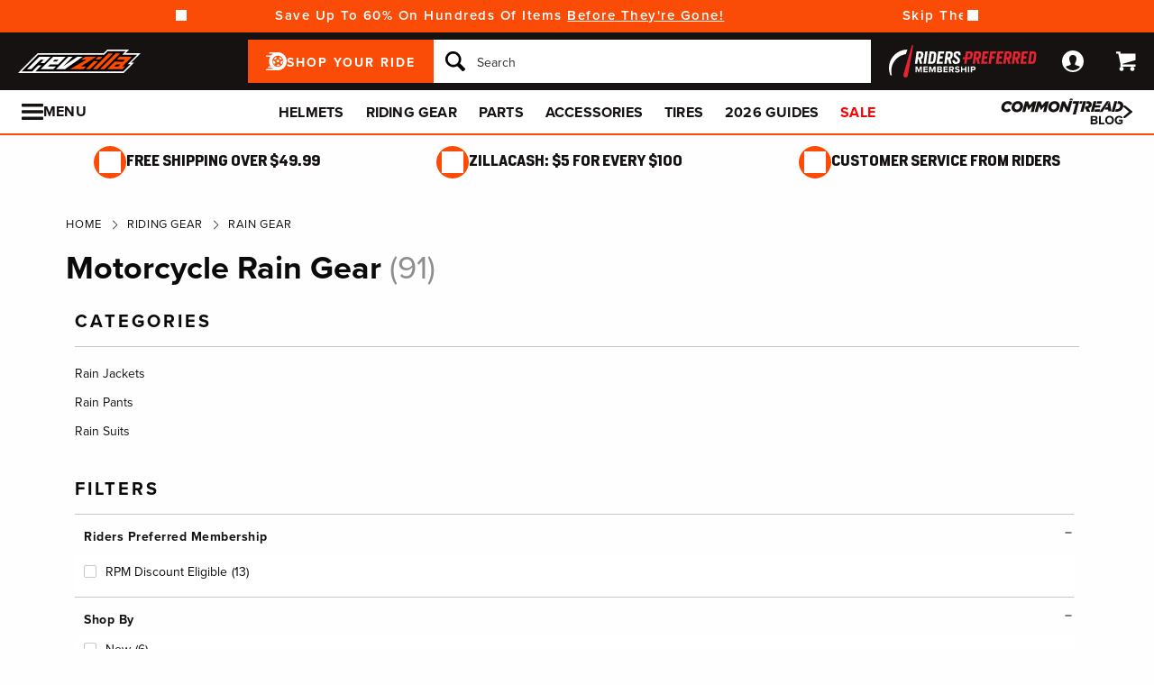

--- FILE ---
content_type: text/html; charset=utf-8
request_url: https://www.revzilla.com/motorcycle-rain-gear
body_size: 67389
content:
<!DOCTYPE html>
<!--[if lt IE 7]>      <html class="no-js lt-ie10 lt-ie9 lt-ie8 lt-ie7" lang="en-us"> <![endif]-->
<!--[if IE 7]>         <html class="no-js lt-ie10 lt-ie9 lt-ie8" lang="en-us"> <![endif]-->
<!--[if IE 8]>         <html class="no-js lt-ie10 lt-ie9" lang="en-us"> <![endif]-->
<!--[if gt IE 8]><!--> <html lang="en-us" ng-app="app" ng-controller="RootController as rootVm"> <!--<![endif]-->
<head>

<script charset="UTF-8" data-cfasync="false" data-domain-script="4f044e03-6afb-4787-83fa-670d6791a487" src="https://cdn.cookielaw.org/scripttemplates/otSDKStub.js" type="text/javascript"></script><script data-cfasync="false" type="text/javascript">function OptanonWrapper() {window.dataLayer.push({event: 'OneTrustGroupsUpdated'})}</script><script class="optanon-category-C0003" data-cfasync="false" src="//cdn.blueconic.net/comoto.js" type="text/plain"></script>
  <meta charset="utf-8">
  <meta http-equiv="X-UA-Compatible" content="IE=edge">
  <meta name="viewport" content="width=device-width, initial-scale=1.0">


  <title>Motorcycle Rain Gear | Rain Suits, Pants & Jackets - RevZilla</title>


<meta content="Stay dry with motorcycle rain suits, waterproof jackets, shells, & more. " name="description">


<meta content="Motorcycle Rain Gear | Rain Suits, Pants & Jackets - RevZilla" property="og:title">


<meta content="Stay dry with motorcycle rain suits, waterproof jackets, shells, & more. " property="og:description">






  <style type="text/css" id="straight_to_page_css">

  </style>






<meta content="max-image-preview:large" name="robots">
<link href="https://www.revzilla.com/motorcycle-rain-gear" rel="canonical">
<link crossorigin href="https://www.facebook.com" rel="preconnect"><link crossorigin href="//connect.facebook.net" rel="preconnect"><link crossorigin href="//cdn.livechatinc.com" rel="preconnect"><link crossorigin href="//cdn.blueconic.net" rel="preconnect"><link crossorigin href="//comoto.blueconic.net" rel="preconnect"><link crossorigin href="//s.ytimg.com" rel="preconnect"><link crossorigin href="//ak.sail-horizon.com" rel="preconnect"><link crossorigin href="//beacon.riskified.com" rel="preconnect"><link crossorigin href="//secure.livechatinc.com" rel="preconnect"><link crossorigin href="//www.res-x.com" rel="preconnect"><link crossorigin href="//img.riskified.com" rel="preconnect"><link crossorigin href="//c.riskified.com" rel="preconnect"><link crossorigin href="//accounts.livechatinc.com" rel="preconnect"><link crossorigin href="//api.sail-personalize.com" rel="preconnect"><link crossorigin href="//www.google.com" rel="preconnect"><link crossorigin href="//themes.googleusercontent.com" rel="preconnect">
<meta content="C5119830137B7AA2497B0FBC0AA21BA4" name="msvalidate.01">

    <link rel="stylesheet" href="/css/sites/revzilla/app-93974d3192154f7a1df45f523a46b7cf.css?vsn=d">

    <link rel="stylesheet" href="/css/sites/revzilla/components/components_engine/components_engine-34803d9072eb87883ad3cda734955c68.css?vsn=d">

    <link rel="stylesheet" href="/css/sites/revzilla/templates/product_faceted_browse/index-8d31b80cb563baf414bb31e3c545a007.css?vsn=d">

<script type="45e628a27d249494a02f4eb5-text/javascript">(function(w){w.__rq=w.__rq||[]})(this)</script>

<meta content="website" property="og:type"><meta content="https://www.revzilla.com/product_images/0172/8454/nelson_rigg_sr6000_stormrider_rain_suit_black_black_480x480.jpg" property="og:image"><meta content="cs@revzilla.com" property="og:email"><meta content="https://www.revzilla.com/motorcycle-rain-gear" property="og:url"><meta content="877-792-9455" property="og:phone_number">


<link as="font" crossorigin href="/fonts/zilla-sans/bold-d1ea7fba8ab5ef7ed6d3605ffd5274bd.woff2?vsn=d" rel="preload" type="font/woff2"><link as="font" crossorigin href="/fonts/zilla-sans/condensed-regular-12a8aa0ee1b0b3944fb538fd65f2319e.otf?vsn=d" rel="preload" type="font/otf"><link as="font" crossorigin href="/fonts/zilla-sans/condensed-medium-354b55da1372bcf23eea005ab907cb02.woff2?vsn=d" rel="preload" type="font/woff2"><link as="font" crossorigin href="/fonts/zilla-sans/condensed-bold-643ae39957f1bd5ccdabd8416f320b40.woff2?vsn=d" rel="preload" type="font/woff2">
<script type="application/ld+json">{"potentialAction":{"query-input":"required name=query","@type":"SearchAction","target":"https://www.revzilla.com/search?query={query}"},"@type":"Website","url":"https://www.revzilla.com","@context":"http://schema.org/","author":{"@type":"Organization","name":"RevZilla"},"name":"RevZilla"}</script><script type="application/ld+json">{"sameAs":["https://www.facebook.com/revzilla","https://twitter.com/revzilla","https://www.youtube.com/user/RevZillaTV","https://plus.google.com/+RevZilla","https://www.linkedin.com/company/2351035","http://en.wikipedia.org/wiki/RevZilla.com","http://www.wikidata.org/wiki/Q19804370"],"contactPoint":[{"telephone":"+1-877-792-9455","contactType":"customer service","@type":"ContactPoint","email":"cs@revzilla.com"}],"@type":"Organization","logo":"https://www.revzilla.com/images/sites/revzilla/support/schema/logo-e33fd90e25a6946c8fd167bbb654b824.png?vsn=d","url":"https://www.revzilla.com","@context":"http://schema.org/","name":"RevZilla"}</script>
<link href="/apple-touch-icon-180x180.png" rel="apple-touch-icon" sizes="180x180"><link href="/favicon.ico" rel="shortcut icon" sizes="48x48" type="image/x-icon"><link href="/android-chrome-192x192.png" rel="icon" sizes="192x192" type="image/png"><link href="/manifest.json" rel="manifest"><link color="#5bbad5" href="/safari-pinned-tab.svg" rel="mask-icon"><meta content="#da532c" name="msapplication-TileColor"><meta content="/mstile-144x144.png" name="msapplication-TileImage"><meta content="#ffffff" name="theme-color">
<meta content="strict-origin-when-cross-origin" name="referrer">
<script type="45e628a27d249494a02f4eb5-text/javascript">  (function(h,o,u,n,d) {
    h=h[d]=h[d]||{q:[],onReady:function(c){h.q.push(c)}}
    d=o.createElement(u);d.async=1;d.src=n
    n=o.getElementsByTagName(u)[0];n.parentNode.insertBefore(d,n)
  })(window,document,'script','https://www.datadoghq-browser-agent.com/us1/v5/datadog-rum.js','DD_RUM');

  window.DD_RUM && window.DD_RUM.onReady(function() {
    window.DD_RUM.init({
      site: 'datadoghq.com',
      clientToken: "pubd1f09df79da729b7489e2bb16173b20d",
      applicationId: "f32ffe56-40be-4fc2-80fd-10a0c9b768fa",
      sessionSampleRate: 50,
      sessionReplaySampleRate: 0,
      trackUserInteractions: true,
      trackViewsManually: true
    });

    window.DD_RUM.startView({
      name: 'Elixir.Redline.WebStore.ProductFacetedBrowseController#browse_by_facet_set'
    })
  })
</script>


<script type="45e628a27d249494a02f4eb5-text/javascript">window['appGlobals']={"isLoggedIn":false};</script>
<script type="45e628a27d249494a02f4eb5-text/javascript">window.user = {"authed":false,"garage":{"recent":[],"saved":[],"primary":null}}</script>
<script data-cfasync="false" defer type="text/javascript" src="https://challenges.cloudflare.com/turnstile/v0/api.js?render=explicit&onload=turnstileCb"></script>

<script type="45e628a27d249494a02f4eb5-text/javascript">window.isKiosk = false;</script>

</head>

<script src="/cdn-cgi/scripts/7d0fa10a/cloudflare-static/rocket-loader.min.js" data-cf-settings="45e628a27d249494a02f4eb5-|49"></script><body class=" user-unauthed"
      data-page-template="ProductFacetedBrowse Browse_by_facet_set"
      data-scheduled-page-id="204497"
      onload="window.document.body.classList.add('loaded')">
  <a href="#main-content" class="skip-to-main-link">Skip to Main Content</a>

<noscript><iframe src="//www.googletagmanager.com/ns.html?id=GTM-MK4WR5"
height="0" width="0" style="display:none;visibility:hidden"></iframe></noscript>
<script type="45e628a27d249494a02f4eb5-text/javascript">_analytics=window['_analytics']||{};_analytics.ytplayers={};_analytics.page={"page-node-type":"ProductFacetedBrowse Browse_by_facet_set","page-scheduled-page-id":204497};_analytics.user={hashedEmail:''};_analytics.userData={};_analytics.mc='ef9956c1-ada4-475c-b946-71624389e43e';_analytics.session='0c0df708-7733-407c-a33f-030c68eb96a8';_analytics.eventQueue=_analytics.eventQueue||[];_analytics.eventQueue=_analytics.eventQueue.concat([]);_analytics.releaseTime='1768584953';_analytics.version='0.0.1+a29c9bf895';_analytics.platform='redline';(function(w,d,s,l,i){w[l]=w[l]||[];w[l].push({'gtm.start':
new Date().getTime(),event:'gtm.js'});var f=d.getElementsByTagName(s)[0],
j=d.createElement(s),dl=l!='dataLayer'?'&l='+l:'';j.async=true;j.src=
'//www.googletagmanager.com/gtm.js?id='+i+dl;f.parentNode.insertBefore(j,f);
})(window,document,'script','dataLayer','GTM-MK4WR5');</script>


<div class="site-strip">
  <div class="site-strip__content"></div>
</div>


<div id="global-timer" 
  class="global-timer js-MarketingBanner-container js-MarketingTool-closeableTarget"
>
  <div class="global-timer__contents">

      <div class="global-timer__messages-wrapper">

          <div class="global-timer__prev-button js-MarketingBanner-prevButton"></div>

        <div class="global-timer__messages js-MarketingBanner-messagesOuterContainer">
          <div class="global-timer__messages-container js-MarketingBanner-messagesContainer js-GlobalScroll-container" data-messages-count="4">


                <div class="global-timer__message js-MarketingBanner-message js-GlobalScroll-item">
<div class="global-timer__message-contents">
  <p>Save Up To 60% On Hundreds Of Items <a href="/recent-markdowns">Before They're Gone!</a><br></p>


</div>

                </div>



                <div class="global-timer__message js-MarketingBanner-message js-GlobalScroll-item">
<div class="global-timer__message-contents">
  <p>Skip The Spring Scramble, <a href="https://www.revzilla.com/winter-wrenching">Get Your Wrenching Done Now</a></p>


</div>

                </div>



                <div class="global-timer__message js-MarketingBanner-message js-GlobalScroll-item">
<div class="global-timer__message-contents">
  <p>Heat That Goes Beyond the Ride | <a href="https://www.revzilla.com/battery-powered-heated-motorcycle-gear">Stay Warm Anywhere</a><br></p>


</div>

                </div>



                <div class="global-timer__message js-MarketingBanner-message js-GlobalScroll-item">
<div class="global-timer__message-contents">
  <p><a href="https://www.revzilla.com/rpm">Get $15 Cash, Free 2 Day Shipping &amp; More Perks With RPM*</a></p>


</div>

                </div>


          </div>
        </div>

          <div class="global-timer__next-button js-MarketingBanner-nextButton"></div>

      </div>

  </div>

</div>

<div class="cmto-nav js-CmtoNavigation ">

<div class="cmto-header js-Redline-header">

  <div class="cmto-header-layout cmto-header-layout--header">

    <div class="cmto-header-layout__left">


        <label
          class="cmto-header__hamburger js-PreviewSearchService-navPanelButton"
          for="cmto-nav-drawer-toggle"
          data-qa="nav-drawer-toggle"></label>

<a class="cmto-header__logo" href="/"><img class="cmto-header__logo-img" height="50" src="/images/sites/revzilla/support/header/logo-c416dd1a00f74c1039a20b951088ad92.svg?vsn=d" width="100"></a>
    </div>

    <div class="cmto-header__utility cmto-header-utility cmto-header-layout__right js-CmtoNavigation-utility">
<div class="cmto-header-utility__item cmto-header-utility__item--rpm js-CmtoNavigation-utilityItem"><a class="cmto-header-utility__item--rpm-image" href="/rpm"><img class="cmto-header-utility__image" src="/images/sites/shared/rpm-nav-b17e7fb41e0e000fed15c746c2527ee7.svg?vsn=d"></a></div><div class="cmto-header-utility__item cmto-header-utility__item--account cmto-header-utility__item--toggle-hybrid js-CmtoNavigation-utilityItem"><a class="cmto-header-utility__link" data-js="TurnTo.loginButton" data-qa="log-in" data-open-href data-open-class="authentication-form-modal" data-open-href-reuse-modal href="/auth/identity"><img class="cmto-header-utility__icon" height="24" src="/images/redline/support/header/account_icon-895e762bda4d1b16a29085a786328ca5.svg?vsn=d" width="24"></a></div><div class="cmto-header-utility__item cmto-header-utility__item--cart js-CmtoNavigation-utilityItem"><a class="cmto-header-utility__link" data-qa="cart-link" href="/cart"><img class="cmto-header-utility__icon" height="24" src="/images/redline/support/header/cart_icon-72450537cc5567ae499c302162073e82.svg?vsn=d" width="24"><span class="cmto-header-utility__cart-quantity js-ProductForm-cartQty" style="display: none">0</span></a></div>
    </div>

      <div class="cmto-header__search cmto-header-layout__center">

<a class="js-AjaxPanel-toggle ui-button ui-button--large" data-panel-disable-back data-panel-heading="Shop Your Ride" href="/vehicle_selector?ui=panel&amp;workflow=shop_by_vehicle"><?xml version="1.0" encoding="UTF-8"?>
<svg width="23px" height="20px" viewBox="0 0 23 20" version="1.1" xmlns="http://www.w3.org/2000/svg" xmlns:xlink="http://www.w3.org/1999/xlink" fill="#fff">
    <title>F216DFA3-1CFF-4B9B-9A3E-BCB1D82A7E3E@1x</title>
    <g id="Symbols" stroke="none" stroke-width="1" fill-rule="evenodd">
        <g id="icon/tire-icon">
            <path d="M13.1890883,0 C18.5988605,0 23,4.48597403 23,9.99997711 C23,15.5139802 18.5989055,20 13.1890883,20 L13.1890883,20 L0.822026996,20 C0.410496896,20 0.0768614782,19.6599336 0.0768614782,19.240471 C0.0768614782,18.8210084 0.410496896,18.4809419 0.822026996,18.4809419 L0.822026996,18.4809419 L7.9967832,18.4809419 C7.45444034,18.1347399 6.94749599,17.7361108 6.48286813,17.291877 L6.48286813,17.291877 L3.06794545,17.291877 C2.65641534,17.291877 2.32277993,16.9518106 2.32277993,16.532348 C2.32277993,16.1128854 2.65641534,15.772819 3.06794545,15.772819 L3.06794545,15.772819 L5.18224254,15.772819 C4.04652548,14.1409854 3.3781316,12.1485724 3.3781316,10.0000229 C3.3781316,8.15353585 3.87227319,6.42266316 4.73198971,4.93657237 L4.73198971,4.93657237 L0.745165518,4.93657237 C0.333635417,4.93657237 0,4.59650593 0,4.17704334 C0,3.75758075 0.333635417,3.41746853 0.745165518,3.41742274 L0.745165518,3.41742274 L5.80998205,3.41742274 C6.4427079,2.68138288 7.17956285,2.04071914 7.9967832,1.51905805 L7.9967832,1.51905805 L4.12334204,1.51905805 C3.71181194,1.51905805 3.37817652,1.17899161 3.37817652,0.759529026 C3.37817652,0.340066438 3.71181194,0 4.12334204,0 L4.12334204,0 Z M13.1890883,3.79608834 C9.8329235,3.79608834 7.10247676,6.57916607 7.10247676,10.0000229 C7.10247676,12.0400552 8.0736896,13.8530713 9.56936635,14.9844894 C9.58311247,14.9962111 9.59672382,15.0081159 9.61145823,15.0190592 C9.62807935,15.0313761 9.64505985,15.0428689 9.66230989,15.0535832 C10.6580052,15.7775351 11.8755701,16.2039117 13.1890883,16.2039117 C14.5026065,16.2039117 15.7202163,15.7775351 16.7158666,15.0535832 C16.7330717,15.0428689 16.7500972,15.0313761 16.7667183,15.0190592 C16.7814976,15.0082075 16.795109,14.9963026 16.8088102,14.9844894 C18.3045318,13.8530713 19.2756998,12.040101 19.2756998,10.0000229 C19.2756998,6.57916607 16.545253,3.79608834 13.1890883,3.79608834 Z M14.5535675,13.2857143 L15.7166667,14.8260445 C15.1110977,15.1199228 14.4274219,15.2857143 13.7041667,15.2857143 C12.9809115,15.2857143 12.2972357,15.1198806 11.6916667,14.8260445 L11.6916667,14.8260445 L12.8547659,13.2857143 C13.1206447,13.3763071 13.4064666,13.4261162 13.7041667,13.4261162 C14.0019544,13.4261162 14.2876887,13.3763071 14.5535675,13.2857143 L14.5535675,13.2857143 Z M18.6729037,9.28571429 C18.7140052,9.51624916 18.7354167,9.75223588 18.7354167,9.99239164 C18.7354167,11.2748564 18.1272875,12.4385261 17.1439195,13.2857143 L17.1439195,13.2857143 L15.7166667,11.6128704 C16.1217633,11.1632999 16.3633149,10.6015773 16.3633149,9.99239164 C16.3633149,9.9699429 16.3619162,9.94772322 16.3612706,9.9253661 L16.3612706,9.9253661 Z M7.72917847,9.28571429 L10.0407704,9.92535145 C10.0401248,9.94770806 10.0388337,9.96992722 10.0388337,9.99237545 C10.0388337,10.6015472 10.280381,11.1633027 10.6854167,11.6128171 L10.6854167,11.6128171 L9.25818928,13.2857143 C8.27483876,12.4384997 7.66666667,11.2748567 7.66666667,9.99237545 C7.66666667,9.75222519 7.68807777,9.51624388 7.72917847,9.28571429 L7.72917847,9.28571429 Z M13.2010417,8.28571429 C14.0333223,8.28571429 14.7104167,8.95860309 14.7104167,9.78571429 C14.7104167,10.6128255 14.0333223,11.2857143 13.2010417,11.2857143 C12.368761,11.2857143 11.6916667,10.6128255 11.6916667,9.78571429 C11.6916667,8.95860309 12.368761,8.28571429 13.2010417,8.28571429 Z M14.7104167,5.28571429 C16.0258194,5.51966228 17.1355267,6.4265805 17.7291667,7.66947611 L17.7291667,7.66947611 L15.9836401,8.28571429 C15.6804607,7.80894426 15.2330669,7.44872881 14.7104167,7.27963638 L14.7104167,7.27963638 Z M11.6916667,5.28571429 L11.6916667,7.27963638 C11.1690164,7.44877296 10.7216633,7.80898841 10.4184026,8.28571429 L10.4184026,8.28571429 L8.67291667,7.66947611 C9.26659726,6.4265805 10.3763045,5.51970643 11.6916667,5.28571429 L11.6916667,5.28571429 Z" id="Combined-Shape"></path>
        </g>
    </g>
</svg>
<span class="cmto-header__search-sbv-text">Shop Your Ride</span></a>

<form action="/search" class="search-form js-PreviewSearchService-searchForm" data-form-name="Site Search" data-qa="search-form" method="get">
<div class="ui-search-input__wrapper"><input aria-label="Search" autocomplete="off" class="js-PreviewSearchService-input ui-search-input ui-search-input--large ui-search-input--button-left" data-field-name="Query" name="query" placeholder="Search" required type="text"><button aria-label="Search" class="ui-search-input__button" data-qa="search-button" tabindex="-1"></button></div>
<button aria-label="Close" class="ui-search-input__button search-form__close-button js-PreviewSearchService-headerCloseButton" tabindex="-1"></button>
</form>
      </div>

  </div>
</div>
<div class="preview-search__overlay js-PreviewSearchService-overlay"
  aria-hidden
  data-rfk-search-url="https://revzilla.rfk.revzilla.com/api/search-rec/3"
  data-rfk-events-url="https://revzilla.rfk.revzilla.com/api/event/1"
  data-user-id=""
  data-asset-url="https://www.revzilla.com">
  <div class="preview-search__container js-PreviewSearchService-container">
    <div class="preview-search__inner-container">
      <div class="preview-search__categories--container">
        <div
          class="preview-search__section-title js-PreviewSearchService-categoriesTitle"
          data-query-mode-title="Suggested Categories"
          data-trending-mode-title="Trending Categories">
        </div>
        <div class="preview-search__categories js-PreviewSearchService-categories"></div>
      </div>
      <div class="preview-search__keyphrases--container">
        <div class="preview-search__section-title">
          Search Suggestions
        </div>
        <div class="preview-search__keyphrases js-PreviewSearchService-keyphrases"></div>
      </div>
      <div class="preview-search__products">
        <div class="preview-search__products--section-title">
          <div
            class="preview-search__section-title js-PreviewSearchService-productsTitle"
            data-keywords-title="Top Products for"
            data-categories-title="Trending Now">
          </div>
          <a class="preview-search__products--view-all js-PreviewSearchService-plpLink">
View All Results
          </a>
        </div>
        <div class="js-PreviewSearchService-products"></div>
      </div>
    </div>
  </div>
</div>
<div class="cmto-subheader">
  <div class="cmto-header-layout">
<!-- NAV HELPER ~ SUBHEADER ~ 2026-01-18 19:40:20.537219Z --><div class="cmto-subheader__menu cmto-header-layout__center"><ul class="cmto-subheader__top-link-container cmto-mask__on-hover"><li class="cmto-subheader__top-link-li" data-child-count="1" data-nav-level="2" data-nav-section="Helmets" data-node-id="9120" onmouseover="if (!window.__cfRLUnblockHandlers) return false; setTimeout(() =&gt; $(window).trigger(&#39;LazyImgSrc.elementsChanged&#39;), 150)" data-cf-modified-45e628a27d249494a02f4eb5-=""><a class="cmto-subheader__top-link" data-nid="9120" href="/motorcycle-helmets">Helmets</a><div class="cmto-subheader__menu-container" data-node-id="9120"><div class="subheader-menu"><div class="subheader-menu__panel"><div class="subheader-menu__panel-content"><div class="subheader-menu__title" data-nid="10270"><a class="subheader-menu__title-link-text" href="/motorcycle-helmets">Helmets</a><a class="subheader-menu__title-link-shop-all" data-qa="shop-all-motorcycle-helmets" href="/motorcycle-helmets?view_all=true">Shop All</a></div><div class="subheader-menu__columns"><ul class="subheader-menu__column subheader-menu__column--4"><li class="subheader-menu__item subheader-menu__item--3" data-nav-level="3" data-nav-section="Full Face"><a class="subheader-menu__link" data-nid="9130" href="/full-face-motorcycle-helmets">Full Face</a></li><li class="subheader-menu__item subheader-menu__item--3" data-nav-level="3" data-nav-section="Modular"><a class="subheader-menu__link" data-nid="9132" href="/modular-motorcycle-helmets">Modular</a></li><li class="subheader-menu__item subheader-menu__item--3" data-nav-level="3" data-nav-section="Dual Sport"><a class="subheader-menu__link" data-nid="9128" href="/dual-sport-helmets">Dual Sport</a></li><li class="subheader-menu__item subheader-menu__item--3" data-nav-level="3" data-nav-section="Open Face"><a class="subheader-menu__link" data-nid="9133" href="/open-face-helmets">Open Face</a></li><li class="subheader-menu__item subheader-menu__item--3" data-nav-level="3" data-nav-section="Half"><a class="subheader-menu__link" data-nid="9131" href="/motorcycle-half-helmets">Half</a></li><li class="subheader-menu__item subheader-menu__item--3" data-nav-level="3" data-nav-section="Dirt"><a class="subheader-menu__link" data-nid="9129" href="/dirt-bike-helmets">Dirt</a></li><li class="subheader-menu__item subheader-menu__item--3" data-nav-level="3" data-nav-section="Bluetooth Included"><a class="subheader-menu__link" data-nid="17612" href="/bluetooth-integrated-helmets">Bluetooth Included</a></li><li class="subheader-menu__item subheader-menu__item--3" data-nav-level="3" data-nav-section="Carbon Fiber"><a class="subheader-menu__link" data-nid="9446" href="/carbon-fiber-motorcycle-helmets">Carbon Fiber</a></li><li class="subheader-menu__item subheader-menu__item--3" data-nav-level="3" data-nav-section="Graphics"><a class="subheader-menu__link" data-nid="9437" href="/graphic-motorcycle-helmets">Graphics</a></li><li class="subheader-menu__item subheader-menu__item--3" data-nav-level="3" data-nav-section="Internal Sun Visor"><a class="subheader-menu__link" data-nid="9450" href="/internal-sun-visor-motorcycle-helmets">Internal Sun Visor</a></li></ul><ul class="subheader-menu__column subheader-menu__column--4"><li class="subheader-menu__item subheader-menu__item--3" data-nav-level="3" data-nav-section="Helmet Finder"><a class="subheader-menu__link" data-nid="27737" href="/helmets-motorcycle-helmets">Helmet Finder</a></li><li class="subheader-menu__item subheader-menu__item--3" data-nav-level="3" data-nav-section="Bluetooth Communications"><a class="subheader-menu__link" data-nid="10421" href="/motorcycle-bluetooth-communications">Bluetooth Communications</a></li><li class="subheader-menu__item subheader-menu__item--3" data-nav-level="3" data-nav-section="Helmet Accessories"><a class="subheader-menu__link subheader-menu__link--collapsed" data-nid="9135" href="/helmet-accessories">Helmet Accessories</a><ul class="subheader-menu__list subheader-menu__list--4" data-node-id="9135" data-node-name="Helmet Accessories" data-node-node-type-atom="facetSetBrowse" data-node-parent-id="10270"><li class="subheader-menu__item subheader-menu__item--mobile-only subheader-menu__item--3" data-nav-level="4" data-nav-section="Helmet Accessories"><a class="subheader-menu__link" data-nid="9135" href="/helmet-accessories">Shop All Helmet Accessories</a></li><li class="subheader-menu__item subheader-menu__item--4" data-nav-level="4" data-nav-section="Face Shields"><a class="subheader-menu__link" data-nid="9430" href="/face-shields-visors">Face Shields</a></li><li class="subheader-menu__item subheader-menu__item--4" data-nav-level="4" data-nav-section="Goggles &amp; Sunglasses"><a class="subheader-menu__link" data-nid="26758" href="/helmet-l1-goggles-sunglasses">Goggles &amp; Sunglasses</a></li><li class="subheader-menu__item subheader-menu__item--4" data-nav-level="4" data-nav-section="Cheek Pads &amp; Liners"><a class="subheader-menu__link" data-nid="26442" href="/helmet-cheek-pads-liners">Cheek Pads &amp; Liners</a></li><li class="subheader-menu__item subheader-menu__item--4" data-nav-level="4" data-nav-section="Balaclavas &amp; Headwear"><a class="subheader-menu__link" data-nid="14769" href="/motorcycle-headwear">Balaclavas &amp; Headwear</a></li><li class="subheader-menu__item subheader-menu__item--4" data-nav-level="4" data-nav-section="Cleaners &amp; Polish"><a class="subheader-menu__link" data-nid="9143" href="/helmet-care">Cleaners &amp; Polish</a></li><li class="subheader-menu__item subheader-menu__item--4 subheader-menu__item--mobile-only" data-nav-level="4" data-nav-section="Ear Plugs"><a class="subheader-menu__link" data-nid="9141" href="/motorcycle-ear-plugs">Ear Plugs</a></li><li class="subheader-menu__item subheader-menu__item--4 subheader-menu__item--mobile-only" data-nav-level="4" data-nav-section="Cheek Pads"><a class="subheader-menu__link" data-nid="9142" href="/motorcycle-cheek-pads">Cheek Pads</a></li><li class="subheader-menu__item subheader-menu__item--4 subheader-menu__item--mobile-only" data-nav-level="4" data-nav-section="Helmet Liners"><a class="subheader-menu__link" data-nid="9431" href="/helmet-liners">Helmet Liners</a></li></ul></li></ul><ul class="subheader-menu__column subheader-menu__column--4"><li class="subheader-menu__item subheader-menu__item--3" data-nav-level="3" data-nav-section="Arai up to 40% Off Select"><a class="subheader-menu__link" data-nid="27256" href="/helmets-arai-helmet-closeouts">Arai up to 40% Off Select</a></li><li class="subheader-menu__item subheader-menu__item--3" data-nav-level="3" data-nav-section="Shoei GT-Air II: $200 Off"><a class="subheader-menu__link" data-nid="28700" href="/helmets-motorcycle-shoei-gt-air-ii-helmet">Shoei GT-Air II: $200 Off</a></li><li class="subheader-menu__item subheader-menu__item--3" data-nav-level="3" data-nav-section="HJC up to $300 Off"><a class="subheader-menu__link" data-nid="29099" href="/helmets-hjc-helmet-sales">HJC up to $300 Off</a></li><li class="subheader-menu__item subheader-menu__item--3" data-nav-level="3" data-nav-section="LS2 up to 30% Off"><a class="subheader-menu__link" data-nid="28079" href="/helmets-ls2-closeouts">LS2 up to 30% Off</a></li><li class="subheader-menu__item subheader-menu__item--3" data-nav-level="3" data-nav-section="AGV Pista up to $920 Off"><a class="subheader-menu__link" data-nid="28080" href="/helmets-agv-helmet-sale">AGV Pista up to $920 Off</a></li><li class="subheader-menu__item subheader-menu__item--3" data-nav-level="3" data-nav-section="Shark up to 60% Off"><a class="subheader-menu__link" data-nid="26887" href="/helmets-shark-helmets">Shark up to 60% Off</a></li><li class="subheader-menu__item subheader-menu__item--3" data-nav-level="3" data-nav-section="Bell up to 50% Off"><a class="subheader-menu__link" data-nid="27785" href="/helmets-bell-helmets-closeouts">Bell up to 50% Off</a></li><li class="subheader-menu__item subheader-menu__item--3" data-nav-level="3" data-nav-section="Nolan up to 60% off"><a class="subheader-menu__link" data-nid="28656" href="/helmets-nolan-helmets">Nolan up to 60% off</a></li><li class="subheader-menu__item subheader-menu__item--3" data-nav-level="3" data-nav-section="Closeouts"><a class="subheader-menu__link" data-nid="9137" href="/closeout-motorcycle-helmets" style="font-weight: bold; color: var(--brand-color);">Closeouts</a></li><li class="subheader-menu__item subheader-menu__item--3" data-nav-level="3" data-nav-section="Open Box"><a class="subheader-menu__link" data-nid="26764" href="/helmet-l1-open-box">Open Box</a></li><li class="subheader-menu__item subheader-menu__item--3" data-nav-level="3" data-nav-section="New Arrivals"><a class="subheader-menu__link" data-nid="14606" href="/new-motorcycle-helmet-releases">New Arrivals</a></li></ul><ul class="subheader-menu__column subheader-menu__column--4"><li class="subheader-menu__item subheader-menu__item--3" data-nav-level="3" data-nav-section="Best Sellers"><a class="subheader-menu__link subheader-menu__link--collapsed" data-nid="26767" href="/helmet-l1-best-sellers">Best Sellers</a><ul class="subheader-menu__list subheader-menu__list--4" data-node-id="26767" data-node-name="Best Sellers" data-node-node-type-atom="contentPage" data-node-parent-id="10270"><li class="subheader-menu__item subheader-menu__item--4" data-nav-level="4" data-nav-section="AGV K6 S"><a class="subheader-menu__link" data-nid="27736" href="/helmets-agv-k6-s-helmets">AGV K6 S</a></li><li class="subheader-menu__item subheader-menu__item--4" data-nav-level="4" data-nav-section="Alpinestars Supertech R10"><a class="subheader-menu__link" data-nid="27285" href="/helmets-alpinestars-supertech-r10-helmets">Alpinestars Supertech R10</a></li><li class="subheader-menu__item subheader-menu__item--4" data-nav-level="4" data-nav-section="Arai Regent-X"><a class="subheader-menu__link" data-nid="26769" href="/helmet-l1-arai-regent-x">Arai Regent-X</a></li><li class="subheader-menu__item subheader-menu__item--4" data-nav-level="4" data-nav-section="Arai XD-5"><a class="subheader-menu__link" data-nid="27274" href="/helmets-arai-xd5-helmets">Arai XD-5</a></li><li class="subheader-menu__item subheader-menu__item--4" data-nav-level="4" data-nav-section="LS2 Advant X"><a class="subheader-menu__link" data-nid="27739" href="/helmets-ls2-advant-x-helmets">LS2 Advant X</a></li><li class="subheader-menu__item subheader-menu__item--4" data-nav-level="4" data-nav-section="LS2 Subverter EVO"><a class="subheader-menu__link" data-nid="28974" href="/helmets-ls2-subverter-evo-helmet-solid-1">LS2 Subverter EVO</a></li><li class="subheader-menu__item subheader-menu__item--4" data-nav-level="4" data-nav-section="Schuberth C5 Master"><a class="subheader-menu__link" data-nid="28975" href="/helmets-schuberth-c5-master-helmet">Schuberth C5 Master</a></li><li class="subheader-menu__item subheader-menu__item--4" data-nav-level="4" data-nav-section="Scorpion EXO-R430"><a class="subheader-menu__link" data-nid="28053" href="/helmets-scorpion-r430">Scorpion EXO-R430</a></li><li class="subheader-menu__item subheader-menu__item--4" data-nav-level="4" data-nav-section="Sedici Strada 3"><a class="subheader-menu__link" data-nid="28052" href="/helmets-sedici-strada-3-helmets">Sedici Strada 3</a></li></ul></li><li class="subheader-menu__item subheader-menu__item--3" data-nav-level="3" data-nav-section="Best of 2025"><a class="subheader-menu__link" data-nid="26771" href="/helmet-l1-best-of-2025">Best of 2025</a></li><li class="subheader-menu__item subheader-menu__item--3" data-nav-level="3" data-nav-section="Buying Guide"><a class="subheader-menu__link" data-nid="26772" href="/helmet-l1-buying-guide">Buying Guide</a></li><li class="subheader-menu__item subheader-menu__item--3" data-nav-level="3" data-nav-section="ECE vs Snell vs DOT"><a class="subheader-menu__link" data-nid="26773" href="/helmet-l1-safety-certifications">ECE vs Snell vs DOT</a></li><li class="subheader-menu__item subheader-menu__item--3" data-nav-level="3" data-nav-section="Understanding Rotational Impacts"><a class="subheader-menu__link" data-nid="26997" href="/helmets-rotational-impacts">Understanding Rotational Impacts</a></li></ul></div></div></div></div></div></li><li class="cmto-subheader__top-link-li" data-child-count="2" data-nav-level="2" data-nav-section="Riding Gear" data-node-id="9121" onmouseover="if (!window.__cfRLUnblockHandlers) return false; setTimeout(() =&gt; $(window).trigger(&#39;LazyImgSrc.elementsChanged&#39;), 150)" data-cf-modified-45e628a27d249494a02f4eb5-=""><a class="cmto-subheader__top-link" data-nid="9121" href="/motorcycle-riding-gear">Riding Gear</a><div class="cmto-subheader__menu-container" data-node-id="9121"><div class="subheader-menu"><div class="subheader-menu__panel subheader-menu__panel--split"><div class="subheader-menu__panel-content"><div class="subheader-menu__title" data-nid="10154"><a class="subheader-menu__title-link-text" href="/motorcycle-riding-gear">Riding Gear</a><a class="subheader-menu__title-link-shop-all" href="/motorcycle-riding-gear?view_all=true">Shop All</a></div><div class="subheader-menu__columns"><ul class="subheader-menu__column subheader-menu__column--4"><li class="subheader-menu__item subheader-menu__item--3" data-nav-level="3" data-nav-section="Jackets &amp; Vests"><a class="subheader-menu__link subheader-menu__link--collapsed" data-nid="9461" href="/motorcycle-jackets-vests">Jackets &amp; Vests</a><ul class="subheader-menu__list subheader-menu__list--4" data-node-id="9461" data-node-name="Jackets &amp; Vests" data-node-node-type-atom="facetSetBrowse" data-node-parent-id="10154"><li class="subheader-menu__item subheader-menu__item--mobile-only subheader-menu__item--3" data-nav-level="4" data-nav-section="Jackets &amp; Vests"><a class="subheader-menu__link" data-nid="9461" href="/motorcycle-jackets-vests">Shop All Jackets &amp; Vests</a></li><li class="subheader-menu__item subheader-menu__item--4" data-nav-level="4" data-nav-section="Winter"><a class="subheader-menu__link" data-nid="9468" href="/winter-motorcycle-jackets">Winter</a></li><li class="subheader-menu__item subheader-menu__item--4" data-nav-level="4" data-nav-section="Heated"><a class="subheader-menu__link" data-nid="9502" href="/heated-motorcycle-jackets-vests">Heated</a></li><li class="subheader-menu__item subheader-menu__item--4" data-nav-level="4" data-nav-section="4 Season"><a class="subheader-menu__link" data-nid="9466" href="/4-season-motorcycle-jackets">4 Season</a></li><li class="subheader-menu__item subheader-menu__item--4 subheader-menu__item--mobile-only" data-nav-level="4" data-nav-section="Mesh"><a class="subheader-menu__link" data-nid="9462" href="/mesh-motorcycle-jackets">Mesh</a></li><li class="subheader-menu__item subheader-menu__item--4" data-nav-level="4" data-nav-section="Textile"><a class="subheader-menu__link" data-nid="9463" href="/textile-motorcycle-jackets">Textile</a></li><li class="subheader-menu__item subheader-menu__item--4" data-nav-level="4" data-nav-section="Leather"><a class="subheader-menu__link" data-nid="9464" href="/leather-motorcycle-jackets">Leather</a></li><li class="subheader-menu__item subheader-menu__item--4" data-nav-level="4" data-nav-section="Waterproof"><a class="subheader-menu__link" data-nid="9465" href="/waterproof-motorcycle-jackets">Waterproof</a></li><li class="subheader-menu__item subheader-menu__item--4" data-nav-level="4" data-nav-section="Armored Hoodies"><a class="subheader-menu__link" data-nid="19115" href="/motorcycle-armored-hoodies">Armored Hoodies</a></li><li class="subheader-menu__item subheader-menu__item--4" data-nav-level="4" data-nav-section="Riding Shirts"><a class="subheader-menu__link" data-nid="9918" href="/motorcycle-riding-shirts">Riding Shirts</a></li><li class="subheader-menu__item subheader-menu__item--4 subheader-menu__item--mobile-only" data-nav-level="4" data-nav-section="Vests"><a class="subheader-menu__link" data-nid="9469" href="/motorcycle-vests">Vests</a></li><li class="subheader-menu__item subheader-menu__item--4" data-nav-level="4" data-nav-section="Summer"><a class="subheader-menu__link" data-nid="9467" href="/summer-motorcycle-jackets">Summer</a></li></ul></li><li class="subheader-menu__item subheader-menu__item--3" data-nav-level="3" data-nav-section="Pants"><a class="subheader-menu__link subheader-menu__link--collapsed" data-nid="9471" href="/motorcycle-pants">Pants</a><ul class="subheader-menu__list subheader-menu__list--4" data-node-id="9471" data-node-name="Pants" data-node-node-type-atom="facetSetBrowse" data-node-parent-id="10154"><li class="subheader-menu__item subheader-menu__item--mobile-only subheader-menu__item--3" data-nav-level="4" data-nav-section="Pants"><a class="subheader-menu__link" data-nid="9471" href="/motorcycle-pants">Shop All Pants</a></li><li class="subheader-menu__item subheader-menu__item--4" data-nav-level="4" data-nav-section="Winter"><a class="subheader-menu__link" data-nid="10078" href="/winter-motorcycle-pants">Winter</a></li><li class="subheader-menu__item subheader-menu__item--4" data-nav-level="4" data-nav-section="Heated"><a class="subheader-menu__link" data-nid="9503" href="/heated-motorcycle-pants">Heated</a></li><li class="subheader-menu__item subheader-menu__item--4" data-nav-level="4" data-nav-section="4 Season"><a class="subheader-menu__link" data-nid="10080" href="/all-weather-motorcycle-pants">4 Season</a></li><li class="subheader-menu__item subheader-menu__item--4 subheader-menu__item--mobile-only" data-nav-level="4" data-nav-section="Mesh Pants"><a class="subheader-menu__link" data-nid="14177" href="/mesh-motorcycle-pants">Mesh Pants</a></li><li class="subheader-menu__item subheader-menu__item--4 subheader-menu__item--mobile-only" data-nav-level="4" data-nav-section="Textile Pants"><a class="subheader-menu__link" data-nid="14178" href="/textile-motorcycle-pants">Textile Pants</a></li><li class="subheader-menu__item subheader-menu__item--4 subheader-menu__item--mobile-only" data-nav-level="4" data-nav-section="Leather Pants"><a class="subheader-menu__link" data-nid="14176" href="/leather-motorcycle-pants">Leather Pants</a></li><li class="subheader-menu__item subheader-menu__item--4 subheader-menu__item--mobile-only" data-nav-level="4" data-nav-section="Chaps"><a class="subheader-menu__link" data-nid="9476" href="/motorcycle-chaps">Chaps</a></li><li class="subheader-menu__item subheader-menu__item--4 subheader-menu__item--mobile-only" data-nav-level="4" data-nav-section="Overpants"><a class="subheader-menu__link" data-nid="9475" href="/motorcycle-overpants">Overpants</a></li><li class="subheader-menu__item subheader-menu__item--4" data-nav-level="4" data-nav-section="Riding Pants"><a class="subheader-menu__link" data-nid="9472" href="/motorcycle-riding-pants">Riding Pants</a></li><li class="subheader-menu__item subheader-menu__item--4" data-nav-level="4" data-nav-section="Riding Jeans"><a class="subheader-menu__link" data-nid="9473" href="/motorcycle-jeans">Riding Jeans</a></li><li class="subheader-menu__item subheader-menu__item--4" data-nav-level="4" data-nav-section="Motocross Pants"><a class="subheader-menu__link" data-nid="10538" href="/motocross-pants">Motocross Pants</a></li><li class="subheader-menu__item subheader-menu__item--4 subheader-menu__item--mobile-only" data-nav-level="4" data-nav-section="Waterproof Pants"><a class="subheader-menu__link" data-nid="10079" href="/waterproof-motorcycle-pants">Waterproof Pants</a></li><li class="subheader-menu__item subheader-menu__item--4" data-nav-level="4" data-nav-section="Summer"><a class="subheader-menu__link" data-nid="10077" href="/summer-motorcycle-pants">Summer</a></li></ul></li></ul><ul class="subheader-menu__column subheader-menu__column--4"><li class="subheader-menu__item subheader-menu__item--3" data-nav-level="3" data-nav-section="Boots"><a class="subheader-menu__link subheader-menu__link--collapsed" data-nid="9478" href="/motorcycle-boots">Boots</a><ul class="subheader-menu__list subheader-menu__list--4" data-node-id="9478" data-node-name="Boots" data-node-node-type-atom="facetSetBrowse" data-node-parent-id="10154"><li class="subheader-menu__item subheader-menu__item--mobile-only subheader-menu__item--3" data-nav-level="4" data-nav-section="Boots"><a class="subheader-menu__link" data-nid="9478" href="/motorcycle-boots">Shop All Boots</a></li><li class="subheader-menu__item subheader-menu__item--4" data-nav-level="4" data-nav-section="Waterproof"><a class="subheader-menu__link" data-nid="10433" href="/waterproof-motorcycle-boots-shoes">Waterproof</a></li><li class="subheader-menu__item subheader-menu__item--4" data-nav-level="4" data-nav-section="Heated Socks &amp; Insoles"><a class="subheader-menu__link" data-nid="9505" href="/heated-motorcycle-socks-insoles">Heated Socks &amp; Insoles</a></li><li class="subheader-menu__item subheader-menu__item--4" data-nav-level="4" data-nav-section="Short Boots &amp; Shoes"><a class="subheader-menu__link" data-nid="9847" href="/short-motorcycle-boots-shoes">Short Boots &amp; Shoes</a></li><li class="subheader-menu__item subheader-menu__item--4" data-nav-level="4" data-nav-section="Tall Boots"><a class="subheader-menu__link" data-nid="14359" href="/tall-motorcycle-boots">Tall Boots</a></li><li class="subheader-menu__item subheader-menu__item--4" data-nav-level="4" data-nav-section="ADV/Touring Boots"><a class="subheader-menu__link" data-nid="9481" href="/touring-motorcycle-boots">ADV/Touring Boots</a></li><li class="subheader-menu__item subheader-menu__item--4" data-nav-level="4" data-nav-section="Dirt Bike Boots"><a class="subheader-menu__link" data-nid="9480" href="/dirt-bike-boots">Dirt Bike Boots</a></li><li class="subheader-menu__item subheader-menu__item--4" data-nav-level="4" data-nav-section="HD &amp; Cruiser Boots"><a class="subheader-menu__link" data-nid="9482" href="/harley-cruiser-boots">HD &amp; Cruiser Boots</a></li><li class="subheader-menu__item subheader-menu__item--4" data-nav-level="4" data-nav-section="Track &amp; Race Boots"><a class="subheader-menu__link" data-nid="9479" href="/track-race-boots">Track &amp; Race Boots</a></li><li class="subheader-menu__item subheader-menu__item--4" data-nav-level="4" data-nav-section="Socks"><a class="subheader-menu__link" data-nid="9483" href="/motorcycle-socks">Socks</a></li><li class="subheader-menu__item subheader-menu__item--4 subheader-menu__item--mobile-only" data-nav-level="4" data-nav-section="Insoles"><a class="subheader-menu__link" data-nid="14335" href="/motorcycle-boot-insoles">Insoles</a></li><li class="subheader-menu__item subheader-menu__item--4" data-nav-level="4" data-nav-section="Summer"><a class="subheader-menu__link" data-nid="14436" href="/summer-motorcycle-boots">Summer</a></li></ul></li><li class="subheader-menu__item subheader-menu__item--3" data-nav-level="3" data-nav-section="Gloves"><a class="subheader-menu__link subheader-menu__link--collapsed" data-nid="15524" href="/motorcycle-gloves">Gloves</a><ul class="subheader-menu__list subheader-menu__list--4" data-node-id="15524" data-node-name="Gloves" data-node-node-type-atom="facetSetBrowse" data-node-parent-id="10154"><li class="subheader-menu__item subheader-menu__item--mobile-only subheader-menu__item--3" data-nav-level="4" data-nav-section="Gloves"><a class="subheader-menu__link" data-nid="15524" href="/motorcycle-gloves">Shop All Gloves</a></li><li class="subheader-menu__item subheader-menu__item--4" data-nav-level="4" data-nav-section="Winter"><a class="subheader-menu__link" data-nid="9491" href="/winter-motorcycle-gloves">Winter</a></li><li class="subheader-menu__item subheader-menu__item--4" data-nav-level="4" data-nav-section="Heated"><a class="subheader-menu__link" data-nid="9504" href="/heated-motorcycle-gloves">Heated</a></li><li class="subheader-menu__item subheader-menu__item--4" data-nav-level="4" data-nav-section="Short Cuff"><a class="subheader-menu__link" data-nid="9487" href="/short-cuff-motorcycle-gloves">Short Cuff</a></li><li class="subheader-menu__item subheader-menu__item--4" data-nav-level="4" data-nav-section="Gauntlet"><a class="subheader-menu__link" data-nid="9488" href="/gauntlet-motorcycle-gloves">Gauntlet</a></li><li class="subheader-menu__item subheader-menu__item--4 subheader-menu__item--mobile-only" data-nav-level="4" data-nav-section="Fingerless"><a class="subheader-menu__link" data-nid="14437" href="/fingerless-motorcycle-gloves">Fingerless</a></li><li class="subheader-menu__item subheader-menu__item--4 subheader-menu__item--mobile-only" data-nav-level="4" data-nav-section="Motocross"><a class="subheader-menu__link" data-nid="10537" href="/dirt-bike-gloves">Motocross</a></li><li class="subheader-menu__item subheader-menu__item--4 subheader-menu__item--mobile-only" data-nav-level="4" data-nav-section="Race"><a class="subheader-menu__link" data-nid="14304" href="/motorcycle-race-gloves">Race</a></li><li class="subheader-menu__item subheader-menu__item--4" data-nav-level="4" data-nav-section="Waterproof"><a class="subheader-menu__link" data-nid="9489" href="/waterproof-motorcycle-gloves">Waterproof</a></li><li class="subheader-menu__item subheader-menu__item--4" data-nav-level="4" data-nav-section="Summer"><a class="subheader-menu__link" data-nid="9490" href="/summer-motorcycle-gloves">Summer</a></li></ul></li><li class="subheader-menu__item subheader-menu__item--3" data-nav-level="3" data-nav-section="Race Suits"><a class="subheader-menu__link" data-nid="9507" href="/motorcycle-race-suits">Race Suits</a><ul class="subheader-menu__list subheader-menu__list--4" data-node-id="9507" data-node-name="Race Suits" data-node-node-type-atom="facetSetBrowse" data-node-parent-id="10154"><li class="subheader-menu__item subheader-menu__item--mobile-only subheader-menu__item--3" data-nav-level="4" data-nav-section="Race Suits"><a class="subheader-menu__link" data-nid="9507" href="/motorcycle-race-suits">Shop All Race Suits</a></li><li class="subheader-menu__item subheader-menu__item--4 subheader-menu__item--mobile-only" data-nav-level="4" data-nav-section="One Piece Race Suits"><a class="subheader-menu__link" data-nid="9508" href="/one-piece-motorcycle-race-suits">One Piece Race Suits</a></li><li class="subheader-menu__item subheader-menu__item--4 subheader-menu__item--mobile-only" data-nav-level="4" data-nav-section="Two Piece Race Suits"><a class="subheader-menu__link" data-nid="9509" href="/two-piece-motorcycle-race-suits">Two Piece Race Suits</a></li><li class="subheader-menu__item subheader-menu__item--4 subheader-menu__item--mobile-only" data-nav-level="4" data-nav-section="Undersuits"><a class="subheader-menu__link" data-nid="9510" href="/motorcycle-undersuits">Undersuits</a></li><li class="subheader-menu__item subheader-menu__item--4 subheader-menu__item--mobile-only" data-nav-level="4" data-nav-section="Knee Sliders"><a class="subheader-menu__link" data-nid="9511" href="/motorcycle-knee-sliders">Knee Sliders</a></li></ul></li><li class="subheader-menu__item subheader-menu__item--3" data-nav-level="3" data-nav-section="Helmets"><a class="subheader-menu__link" data-nid="9525" href="/motorcycle-helmets">Helmets</a><ul class="subheader-menu__list subheader-menu__list--4" data-node-id="9525" data-node-name="Helmets" data-node-node-type-atom="departmentPage" data-node-parent-id="10154"><li class="subheader-menu__item subheader-menu__item--4 subheader-menu__item--mobile-only" data-nav-level="4" data-nav-section="Full Face"><a class="subheader-menu__link" data-nid="9528" href="/full-face-motorcycle-helmets">Full Face</a></li><li class="subheader-menu__item subheader-menu__item--4 subheader-menu__item--mobile-only" data-nav-level="4" data-nav-section="Modular"><a class="subheader-menu__link" data-nid="9530" href="/modular-motorcycle-helmets">Modular</a></li><li class="subheader-menu__item subheader-menu__item--4 subheader-menu__item--mobile-only" data-nav-level="4" data-nav-section="Dual Sport"><a class="subheader-menu__link" data-nid="9527" href="/dual-sport-helmets">Dual Sport</a></li><li class="subheader-menu__item subheader-menu__item--4 subheader-menu__item--mobile-only" data-nav-level="4" data-nav-section="Dirt"><a class="subheader-menu__link" data-nid="9526" href="/dirt-bike-helmets">Dirt</a></li><li class="subheader-menu__item subheader-menu__item--4 subheader-menu__item--mobile-only" data-nav-level="4" data-nav-section="Open Face &amp; 3/4"><a class="subheader-menu__link" data-nid="9531" href="/open-face-helmets">Open Face &amp; 3/4</a></li><li class="subheader-menu__item subheader-menu__item--4 subheader-menu__item--mobile-only" data-nav-level="4" data-nav-section="Half Helmets"><a class="subheader-menu__link" data-nid="9529" href="/motorcycle-half-helmets">Half Helmets</a></li><li class="subheader-menu__item subheader-menu__item--4 subheader-menu__item--mobile-only" data-nav-level="4" data-nav-section="Snowmobile"><a class="subheader-menu__link" data-nid="9532" href="/snowmobile-helmets">Snowmobile</a></li><li class="subheader-menu__item subheader-menu__item--4 subheader-menu__item--mobile-only" data-nav-level="4" data-nav-section="Helmet Accessories"><a class="subheader-menu__link" data-nid="9533" href="/helmet-accessories">Helmet Accessories</a></li><li class="subheader-menu__item subheader-menu__item--4 subheader-menu__item--mobile-only" data-nav-level="4" data-nav-section="Headwear"><a class="subheader-menu__link" data-nid="9534" href="/motorcycle-headwear">Headwear</a></li></ul></li></ul><ul class="subheader-menu__column subheader-menu__column--4"><li class="subheader-menu__item subheader-menu__item--3" data-nav-level="3" data-nav-section="Airbags"><a class="subheader-menu__link" data-nid="9522" href="/motorcycle-air-bags">Airbags</a><ul class="subheader-menu__list subheader-menu__list--4" data-node-id="9522" data-node-name="Airbags" data-node-node-type-atom="facetSetBrowse" data-node-parent-id="10154"><li class="subheader-menu__item subheader-menu__item--mobile-only subheader-menu__item--3" data-nav-level="4" data-nav-section="Airbags"><a class="subheader-menu__link" data-nid="9522" href="/motorcycle-air-bags">Shop All Airbags</a></li><li class="subheader-menu__item subheader-menu__item--4 subheader-menu__item--mobile-only" data-nav-level="4" data-nav-section="Airbag Sales"><a class="subheader-menu__link" data-nid="26793" href="/motorcycle-airbag-sales">Airbag Sales</a></li></ul></li><li class="subheader-menu__item subheader-menu__item--3" data-nav-level="3" data-nav-section="Protection"><a class="subheader-menu__link subheader-menu__link--collapsed" data-nid="9516" href="/motorcycle-protection">Protection</a><ul class="subheader-menu__list subheader-menu__list--4" data-node-id="9516" data-node-name="Protection" data-node-node-type-atom="facetSetBrowse" data-node-parent-id="10154"><li class="subheader-menu__item subheader-menu__item--mobile-only subheader-menu__item--3" data-nav-level="4" data-nav-section="Protection"><a class="subheader-menu__link" data-nid="9516" href="/motorcycle-protection">Shop All Protection</a></li><li class="subheader-menu__item subheader-menu__item--4" data-nav-level="4" data-nav-section="Replacement Armor"><a class="subheader-menu__link" data-nid="9521" href="/replacement-motorcycle-armor">Replacement Armor</a></li><li class="subheader-menu__item subheader-menu__item--4" data-nav-level="4" data-nav-section="Back Protectors"><a class="subheader-menu__link" data-nid="9520" href="/motorcycle-back-protectors">Back Protectors</a></li><li class="subheader-menu__item subheader-menu__item--4" data-nav-level="4" data-nav-section="Knee Guards &amp; Braces"><a class="subheader-menu__link" data-nid="9523" href="/motorcycle-knee-braces-guards">Knee Guards &amp; Braces</a></li><li class="subheader-menu__item subheader-menu__item--4" data-nav-level="4" data-nav-section="Armored Shirts &amp; Vests"><a class="subheader-menu__link" data-nid="9518" href="/armored-motorcycle-jackets-vests">Armored Shirts &amp; Vests</a></li><li class="subheader-menu__item subheader-menu__item--4" data-nav-level="4" data-nav-section="Armored Shorts &amp; Pants"><a class="subheader-menu__link" data-nid="9517" href="/armored-motorcycle-shorts-pants">Armored Shorts &amp; Pants</a></li><li class="subheader-menu__item subheader-menu__item--4" data-nav-level="4" data-nav-section="Chest Protectors"><a class="subheader-menu__link" data-nid="14305" href="/chest-protection">Chest Protectors</a></li><li class="subheader-menu__item subheader-menu__item--4" data-nav-level="4" data-nav-section="Elbow Guards"><a class="subheader-menu__link" data-nid="10445" href="/motorcycle-elbow-guards">Elbow Guards</a></li><li class="subheader-menu__item subheader-menu__item--4 subheader-menu__item--mobile-only" data-nav-level="4" data-nav-section="Armored Vests"><a class="subheader-menu__link" data-nid="9519" href="/armored-motorcycle-vests">Armored Vests</a></li><li class="subheader-menu__item subheader-menu__item--4" data-nav-level="4" data-nav-section="Neck Braces"><a class="subheader-menu__link" data-nid="10012" href="/motorcycle-neck-braces">Neck Braces</a></li><li class="subheader-menu__item subheader-menu__item--4 subheader-menu__item--mobile-only" data-nav-level="4" data-nav-section="Kidney Belts"><a class="subheader-menu__link" data-nid="14337" href="/motorcycle-kidney-belts">Kidney Belts</a></li><li class="subheader-menu__item subheader-menu__item--4 subheader-menu__item--mobile-only" data-nav-level="4" data-nav-section="Knee Sliders"><a class="subheader-menu__link" data-nid="14425" href="/motorcycle-knee-sliders">Knee Sliders</a></li></ul></li><li class="subheader-menu__item subheader-menu__item--3" data-nav-level="3" data-nav-section="Rain Gear"><a class="subheader-menu__link" data-nid="9493" href="/motorcycle-rain-gear">Rain Gear</a><ul class="subheader-menu__list subheader-menu__list--4" data-node-id="9493" data-node-name="Rain Gear" data-node-node-type-atom="facetSetBrowse" data-node-parent-id="10154"><li class="subheader-menu__item subheader-menu__item--mobile-only subheader-menu__item--3" data-nav-level="4" data-nav-section="Rain Gear"><a class="subheader-menu__link" data-nid="9493" href="/motorcycle-rain-gear">Shop All Rain Gear</a></li><li class="subheader-menu__item subheader-menu__item--4 subheader-menu__item--mobile-only" data-nav-level="4" data-nav-section="Rain Jackets"><a class="subheader-menu__link" data-nid="9494" href="/motorcycle-rain-jackets">Rain Jackets</a></li><li class="subheader-menu__item subheader-menu__item--4 subheader-menu__item--mobile-only" data-nav-level="4" data-nav-section="Rain Pants"><a class="subheader-menu__link" data-nid="9495" href="/motorcycle-rain-pants">Rain Pants</a></li><li class="subheader-menu__item subheader-menu__item--4 subheader-menu__item--mobile-only" data-nav-level="4" data-nav-section="Rain Suits"><a class="subheader-menu__link" data-nid="9496" href="/motorcycle-rain-suits">Rain Suits</a></li></ul></li><li class="subheader-menu__item subheader-menu__item--3" data-nav-level="3" data-nav-section="Heated Gear"><a class="subheader-menu__link" data-nid="9501" href="/heated-motorcycle-gear">Heated Gear</a><ul class="subheader-menu__list subheader-menu__list--4" data-node-id="9501" data-node-name="Heated Gear" data-node-node-type-atom="facetSetBrowse" data-node-parent-id="10154"><li class="subheader-menu__item subheader-menu__item--mobile-only subheader-menu__item--3" data-nav-level="4" data-nav-section="Heated Gear"><a class="subheader-menu__link" data-nid="9501" href="/heated-motorcycle-gear">Shop All Heated Gear</a></li><li class="subheader-menu__item subheader-menu__item--4 subheader-menu__item--mobile-only" data-nav-level="4" data-nav-section="Heated Gear &amp; Accessories"><a class="subheader-menu__link" data-nid="26464" href="/heated-motorcycle-gear-accessories">Heated Gear &amp; Accessories</a></li><li class="subheader-menu__item subheader-menu__item--4 subheader-menu__item--mobile-only" data-nav-level="4" data-nav-section="Controllers &amp; Accessories"><a class="subheader-menu__link" data-nid="9506" href="/heated-motorcycle-controllers-accessories">Controllers &amp; Accessories</a></li><li class="subheader-menu__item subheader-menu__item--4 subheader-menu__item--mobile-only" data-nav-level="4" data-nav-section="Heated Gear Batteries"><a class="subheader-menu__link" data-nid="14440" href="/heated-gear-batteries">Heated Gear Batteries</a></li><li class="subheader-menu__item subheader-menu__item--4 subheader-menu__item--mobile-only" data-nav-level="4" data-nav-section="Portable Battery Powered Heated Gear"><a class="subheader-menu__link" data-nid="28890" href="/battery-powered-heated-motorcycle-gear">Portable Battery Powered Heated Gear</a></li><li class="subheader-menu__item subheader-menu__item--4 subheader-menu__item--mobile-only" data-nav-level="4" data-nav-section="Vehicle Powered Heated Gear"><a class="subheader-menu__link" data-nid="28891" href="/bike-powered-heated-motorcycle-gear">Vehicle Powered Heated Gear</a></li><li class="subheader-menu__item subheader-menu__item--4 subheader-menu__item--mobile-only" data-nav-level="4" data-nav-section="Heated Gear For The Bike"><a class="subheader-menu__link" data-nid="28892" href="/heated-gear-for-the-bike">Heated Gear For The Bike</a></li><li class="subheader-menu__item subheader-menu__item--4 subheader-menu__item--mobile-only" data-nav-level="4" data-nav-section="Heated Gear Liners"><a class="subheader-menu__link" data-nid="28893" href="/heated-gear-liners">Heated Gear Liners</a></li></ul></li><li class="subheader-menu__item subheader-menu__item--3" data-nav-level="3" data-nav-section="Jerseys"><a class="subheader-menu__link" data-nid="9773" href="/motocross-jerseys">Jerseys</a></li><li class="subheader-menu__item subheader-menu__item--3" data-nav-level="3" data-nav-section="Eyewear"><a class="subheader-menu__link subheader-menu__link--collapsed" data-nid="9512" href="/motorcycle-eyewear">Eyewear</a><ul class="subheader-menu__list subheader-menu__list--4" data-node-id="9512" data-node-name="Eyewear" data-node-node-type-atom="facetSetBrowse" data-node-parent-id="10154"><li class="subheader-menu__item subheader-menu__item--mobile-only subheader-menu__item--3" data-nav-level="4" data-nav-section="Eyewear"><a class="subheader-menu__link" data-nid="9512" href="/motorcycle-eyewear">Shop All Eyewear</a></li><li class="subheader-menu__item subheader-menu__item--4" data-nav-level="4" data-nav-section="Sunglasses"><a class="subheader-menu__link" data-nid="9513" href="/motorcycle-sunglasses">Sunglasses</a></li><li class="subheader-menu__item subheader-menu__item--4" data-nav-level="4" data-nav-section="Goggles"><a class="subheader-menu__link" data-nid="9514" href="/motorcycle-goggles">Goggles</a></li><li class="subheader-menu__item subheader-menu__item--4 subheader-menu__item--mobile-only" data-nav-level="4" data-nav-section="Goggle Accessories"><a class="subheader-menu__link" data-nid="9515" href="/motorcycle-goggle-accessories">Goggle Accessories</a></li></ul></li><li class="subheader-menu__item subheader-menu__item--3" data-nav-level="3" data-nav-section="Casual Clothing"><a class="subheader-menu__link subheader-menu__link--collapsed" data-nid="9124" href="/casual-motorcycle-clothing">Casual Clothing</a><ul class="subheader-menu__list subheader-menu__list--4" data-node-id="9124" data-node-name="Casual Clothing" data-node-node-type-atom="facetSetBrowse" data-node-parent-id="10154"><li class="subheader-menu__item subheader-menu__item--mobile-only subheader-menu__item--3" data-nav-level="4" data-nav-section="Casual Clothing"><a class="subheader-menu__link" data-nid="9124" href="/casual-motorcycle-clothing">Shop All Casual Clothing</a></li><li class="subheader-menu__item subheader-menu__item--4" data-nav-level="4" data-nav-section="Hats"><a class="subheader-menu__link" data-nid="9594" href="/hats-headwear">Hats</a></li><li class="subheader-menu__item subheader-menu__item--4 subheader-menu__item--mobile-only" data-nav-level="4" data-nav-section="Jackets"><a class="subheader-menu__link" data-nid="9597" href="/casual-motorcycle-jackets">Jackets</a></li><li class="subheader-menu__item subheader-menu__item--4" data-nav-level="4" data-nav-section="Shirts"><a class="subheader-menu__link" data-nid="14154" href="/casual-shirts">Shirts</a><ul class="subheader-menu__list subheader-menu__list--5" data-node-id="14154" data-node-name="Shirts" data-node-node-type-atom="facetSetBrowse" data-node-parent-id="9124"><li class="subheader-menu__item subheader-menu__item--mobile-only subheader-menu__item--4" data-nav-level="5" data-nav-section="Shirts"><a class="subheader-menu__link" data-nid="14154" href="/casual-shirts">Shop All Shirts</a></li><li class="subheader-menu__item subheader-menu__item--5 subheader-menu__item--mobile-only" data-nav-level="5" data-nav-section="Button Up Shirts"><a class="subheader-menu__link" data-nid="14361" href="/button-up-shirts">Button Up Shirts</a></li><li class="subheader-menu__item subheader-menu__item--5 subheader-menu__item--mobile-only" data-nav-level="5" data-nav-section="Sweatshirts"><a class="subheader-menu__link" data-nid="9598" href="/motorcycle-sweatshirts">Sweatshirts</a></li><li class="subheader-menu__item subheader-menu__item--5 subheader-menu__item--mobile-only" data-nav-level="5" data-nav-section="Tank Tops"><a class="subheader-menu__link" data-nid="9600" href="/motorcycle-tank-tops">Tank Tops</a></li><li class="subheader-menu__item subheader-menu__item--5 subheader-menu__item--mobile-only" data-nav-level="5" data-nav-section="T-Shirts"><a class="subheader-menu__link" data-nid="9599" href="/motorcycle-t-shirts">T-Shirts</a></li></ul></li><li class="subheader-menu__item subheader-menu__item--4 subheader-menu__item--mobile-only" data-nav-level="4" data-nav-section="Shorts"><a class="subheader-menu__link" data-nid="9601" href="/motorcycle-shorts">Shorts</a></li><li class="subheader-menu__item subheader-menu__item--4 subheader-menu__item--mobile-only" data-nav-level="4" data-nav-section="Belts"><a class="subheader-menu__link" data-nid="9603" href="/motorcycle-belts">Belts</a></li><li class="subheader-menu__item subheader-menu__item--4 subheader-menu__item--mobile-only" data-nav-level="4" data-nav-section="Winter Casuals"><a class="subheader-menu__link" data-nid="29278" href="/winter-casual-motorcycle-clothing">Winter Casuals</a></li></ul></li><li class="subheader-menu__item subheader-menu__item--3" data-nav-level="3" data-nav-section="Base &amp; Mid Layers"><a class="subheader-menu__link" data-nid="9497" href="/motorcycle-base-mid-layers">Base &amp; Mid Layers</a></li><li class="subheader-menu__item subheader-menu__item--3" data-nav-level="3" data-nav-section="Riding Suits"><a class="subheader-menu__link" data-nid="9524" href="/motorcycle-riding-suits">Riding Suits</a></li><li class="subheader-menu__item subheader-menu__item--3" data-nav-level="3" data-nav-section="Headwear"><a class="subheader-menu__link" data-nid="9136" href="/motorcycle-headwear">Headwear</a><ul class="subheader-menu__list subheader-menu__list--4" data-node-id="9136" data-node-name="Headwear" data-node-node-type-atom="facetSetBrowse" data-node-parent-id="10154"><li class="subheader-menu__item subheader-menu__item--mobile-only subheader-menu__item--3" data-nav-level="4" data-nav-section="Headwear"><a class="subheader-menu__link" data-nid="9136" href="/motorcycle-headwear">Shop All Headwear</a></li><li class="subheader-menu__item subheader-menu__item--4 subheader-menu__item--mobile-only" data-nav-level="4" data-nav-section="Balaclavas"><a class="subheader-menu__link" data-nid="9432" href="/motorcycle-balaclavas">Balaclavas</a></li><li class="subheader-menu__item subheader-menu__item--4 subheader-menu__item--mobile-only" data-nav-level="4" data-nav-section="Ear Plugs"><a class="subheader-menu__link" data-nid="9433" href="/motorcycle-ear-plugs">Ear Plugs</a></li><li class="subheader-menu__item subheader-menu__item--4 subheader-menu__item--mobile-only" data-nav-level="4" data-nav-section="Bandanas"><a class="subheader-menu__link" data-nid="9434" href="/motorcycle-bandanas">Bandanas</a></li><li class="subheader-menu__item subheader-menu__item--4 subheader-menu__item--mobile-only" data-nav-level="4" data-nav-section="Face Masks"><a class="subheader-menu__link" data-nid="9435" href="/motorcycle-face-masks">Face Masks</a></li></ul></li></ul><ul class="subheader-menu__column subheader-menu__column--4"><li class="subheader-menu__item subheader-menu__item--3" data-nav-level="3" data-nav-section="Top Brands"><a class="subheader-menu__link subheader-menu__link--collapsed" data-nid="27600" href="/top-brands-riding-gear">Top Brands</a><ul class="subheader-menu__list subheader-menu__list--4" data-node-id="27600" data-node-name="Top Brands" data-node-node-type-atom="contentPage" data-node-parent-id="10154"><li class="subheader-menu__item subheader-menu__item--4" data-nav-level="4" data-nav-section="Alpinestars"><a class="subheader-menu__link" data-nid="27601" href="/riding-gear-alpinestars">Alpinestars</a></li><li class="subheader-menu__item subheader-menu__item--4" data-nav-level="4" data-nav-section="REV&#39;IT!"><a class="subheader-menu__link" data-nid="27602" href="/riding-gear-revit">REV&#39;IT!</a></li><li class="subheader-menu__item subheader-menu__item--4" data-nav-level="4" data-nav-section="Klim"><a class="subheader-menu__link" data-nid="27603" href="/riding-gear-klim">Klim</a></li><li class="subheader-menu__item subheader-menu__item--4" data-nav-level="4" data-nav-section="Icon"><a class="subheader-menu__link" data-nid="27604" href="/riding-gear-icon">Icon</a></li><li class="subheader-menu__item subheader-menu__item--4" data-nav-level="4" data-nav-section="Dainese"><a class="subheader-menu__link" data-nid="27605" href="/riding-gear-dainese">Dainese</a></li><li class="subheader-menu__item subheader-menu__item--4" data-nav-level="4" data-nav-section="Sedici"><a class="subheader-menu__link" data-nid="27606" href="/riding-gear-sedici">Sedici</a></li><li class="subheader-menu__item subheader-menu__item--4" data-nav-level="4" data-nav-section="BILT"><a class="subheader-menu__link" data-nid="27607" href="/riding-gear-bilt">BILT</a></li></ul></li><li class="subheader-menu__item subheader-menu__item--3" data-nav-level="3" data-nav-section="Alpinestars up to 30% Off"><a class="subheader-menu__link" data-nid="28702" href="/riding-gear-alpinestars-closeouts">Alpinestars up to 30% Off</a></li><li class="subheader-menu__item subheader-menu__item--3" data-nav-level="3" data-nav-section="BMW Gear up to 68% Off"><a class="subheader-menu__link" data-nid="29168" href="/riding-gear-bmw-closeouts">BMW Gear up to 68% Off</a></li><li class="subheader-menu__item subheader-menu__item--3" data-nav-level="3" data-nav-section="Dainese up to 50% Off"><a class="subheader-menu__link" data-nid="28083" href="/riding-gear-dainese-closeouts">Dainese up to 50% Off</a></li><li class="subheader-menu__item subheader-menu__item--3" data-nav-level="3" data-nav-section="REV&#39;IT! up to 50% Off"><a class="subheader-menu__link" data-nid="28703" href="/riding-gear-revit-closeouts">REV&#39;IT! up to 50% Off</a></li><li class="subheader-menu__item subheader-menu__item--3" data-nav-level="3" data-nav-section="TCX Boots up to $230 Off"><a class="subheader-menu__link" data-nid="29097" href="/riding-gear-tcx-sale">TCX Boots up to $230 Off</a></li><li class="subheader-menu__item subheader-menu__item--3" data-nav-level="3" data-nav-section="Alpinestars Airbag $340 Off"><a class="subheader-menu__link" data-nid="29098" href="/riding-gear-alpinestars-tech-air-5-system">Alpinestars Airbag $340 Off</a></li><li class="subheader-menu__item subheader-menu__item--3" data-nav-level="3" data-nav-section="Roland Sands up to 60% Off"><a class="subheader-menu__link" data-nid="28085" href="/riding-gear-roland-sands-closeouts">Roland Sands up to 60% Off</a></li><li class="subheader-menu__item subheader-menu__item--3" data-nav-level="3" data-nav-section="Closeouts"><a class="subheader-menu__link" data-nid="14603" href="/closeout-riding-gear" style="font-weight: bold; color: var(--brand-color);">Closeouts</a></li><li class="subheader-menu__item subheader-menu__item--3" data-nav-level="3" data-nav-section="Open Box"><a class="subheader-menu__link" data-nid="29216" href="/riding-gear-zla-warehouse-riding-gear">Open Box</a></li><li class="subheader-menu__item subheader-menu__item--3" data-nav-level="3" data-nav-section="Women&#39;s Gear"><a class="subheader-menu__link" data-nid="21177" href="/womens-motorcycle-riding-gear">Women&#39;s Gear</a></li><li class="subheader-menu__item subheader-menu__item--3" data-nav-level="3" data-nav-section="Youth Gear"><a class="subheader-menu__link" data-nid="17542" href="/youth-riding-gear">Youth Gear</a></li><li class="subheader-menu__item subheader-menu__item--3" data-nav-level="3" data-nav-section="New Arrivals"><a class="subheader-menu__link" data-nid="23681" href="https://www.revzilla.com/new-motorcycle-gear">New Arrivals</a></li></ul></div></div></div><div class="subheader-menu__panel subheader-menu__panel--split"><div class="subheader-menu__title" data-nid="10155"><span class="subheader-menu__title-link-text subheader-menu__title-link-text--shop-by">Shop By Riding Style</span></div><ul class="subheader-menu__list"><li class="subheader-menu__item subheader-menu__item--3" data-nav-level="3" data-nav-section="ADV/Touring"><a class="subheader-menu__link" data-nid="14020" href="/adv-sport-touring-gear">ADV/Touring</a></li><li class="subheader-menu__item subheader-menu__item--3" data-nav-level="3" data-nav-section="Dirt"><a class="subheader-menu__link" data-nid="14022" href="/dirt-bike-gear">Dirt</a></li><li class="subheader-menu__item subheader-menu__item--3" data-nav-level="3" data-nav-section="Sport"><a class="subheader-menu__link" data-nid="14019" href="/sportbike-gear">Sport</a></li><li class="subheader-menu__item subheader-menu__item--3" data-nav-level="3" data-nav-section="Cafe"><a class="subheader-menu__link" data-nid="14023" href="/cafe-motorcycle-riding-gear">Cafe</a></li><li class="subheader-menu__item subheader-menu__item--3" data-nav-level="3" data-nav-section="V-Twin"><a class="subheader-menu__link" data-nid="14021" href="/harley-riding-gear">V-Twin</a></li><li class="subheader-menu__item subheader-menu__item--3" data-nav-level="3" data-nav-section="Snow"><a class="subheader-menu__link" data-nid="14024" href="/snowmobile-gear">Snow</a></li><li class="subheader-menu__item subheader-menu__item--3" data-nav-level="3" data-nav-section="E-Bike"><a class="subheader-menu__link" data-nid="23138" href="/ebikes-parts-gear-accessories">E-Bike</a></li><li class="subheader-menu__item subheader-menu__item--3" data-nav-level="3" data-nav-section="UTV"><a class="subheader-menu__link" data-nid="22370" href="/utv-atv-apparel-helmets">UTV</a></li></ul></div></div></div></li><li class="cmto-subheader__top-link-li" data-child-count="1" data-nav-level="2" data-nav-section="Parts" data-node-id="19562" onmouseover="if (!window.__cfRLUnblockHandlers) return false; setTimeout(() =&gt; $(window).trigger(&#39;LazyImgSrc.elementsChanged&#39;), 150)" data-cf-modified-45e628a27d249494a02f4eb5-=""><a class="cmto-subheader__top-link" data-nid="19562" href="/all-parts">Parts</a><div class="cmto-subheader__menu-container" data-node-id="19562"><div class="subheader-menu"><div class="segment-toggle__tabs ui-tabs__tabs-container"><div class="segment-toggle__tabs-instructions ui-tabs__tabs-instructions">Filter by Vehicle:</div><input checked class="segment-toggle__tab-switch js-SegmentToggle-input ui-switch ui-switch--shop ui-tabs__tab-toggle" data-segment-type="motorcycle" id="motorcycle_19563" name="tabs_19563" type="radio"><label class="ui-tabs__tab-label" for="motorcycle_19563"><span>Motorcycle</span></label><div class="ui-tabs__tab-content" id="motorcycle_19563"><ul class="subheader-menu__list subheader-menu__list--4" data-node-id="19564" data-node-name="Motorcycle" data-node-node-type-atom="navTab" data-node-parent-id="19563"><ul class="subheader-menu__list subheader-menu__list--5" data-node-id="9122" data-node-name="Parts" data-node-node-type-atom="departmentPage" data-node-parent-id="19564"><div class="subheader-menu__panel"><div class="subheader-menu__panel-content"><div class="subheader-menu__title" data-nid="10156"><a class="subheader-menu__title-link-text" href="/motorcycle-parts">Parts</a><a class="subheader-menu__title-link-shop-all" href="/motorcycle-parts?view_all=true">Shop All</a></div><div class="subheader-menu__columns"><ul class="subheader-menu__column subheader-menu__column--4"><li class="subheader-menu__item subheader-menu__item--6" data-nav-level="6" data-nav-section="Shop OEM Parts"><a class="subheader-menu__link subheader-menu__link--collapsed" data-nid="28293" href="/parts-oem-motorcycle-parts">Shop OEM Parts</a><ul class="subheader-menu__list subheader-menu__list--7" data-node-id="28293" data-node-name="Shop OEM Parts" data-node-node-type-atom="contentPage" data-node-parent-id="10156"><li class="subheader-menu__item subheader-menu__item--7" data-nav-level="7" data-nav-section="Yamaha OEM Parts"><a class="subheader-menu__link" data-nid="16167" href="/oem-yamaha-motorcycle-parts">Yamaha OEM Parts</a></li><li class="subheader-menu__item subheader-menu__item--7" data-nav-level="7" data-nav-section="Kawasaki OEM Parts"><a class="subheader-menu__link" data-nid="16165" href="/oem-kawasaki-motorcycle-parts">Kawasaki OEM Parts</a></li><li class="subheader-menu__item subheader-menu__item--7" data-nav-level="7" data-nav-section="Suzuki OEM Parts"><a class="subheader-menu__link" data-nid="16166" href="/oem-suzuki-motorcycle-parts">Suzuki OEM Parts</a></li><li class="subheader-menu__item subheader-menu__item--7" data-nav-level="7" data-nav-section="Honda OEM Parts"><a class="subheader-menu__link" data-nid="16476" href="/oem-honda-motorcycle-parts">Honda OEM Parts</a></li><li class="subheader-menu__item subheader-menu__item--7" data-nav-level="7" data-nav-section="BMW OEM Accessories"><a class="subheader-menu__link" data-nid="17080" href="/bmw">BMW OEM Accessories</a></li></ul></li><li class="subheader-menu__item subheader-menu__item--6" data-nav-level="6" data-nav-section="Air &amp; Fuel"><a class="subheader-menu__link subheader-menu__link--collapsed" data-nid="9158" href="/motorcycle-air-fuel">Air &amp; Fuel</a><ul class="subheader-menu__list subheader-menu__list--7" data-node-id="9158" data-node-name="Air &amp; Fuel" data-node-node-type-atom="facetSetBrowse" data-node-parent-id="10156"><li class="subheader-menu__item subheader-menu__item--mobile-only subheader-menu__item--6" data-nav-level="7" data-nav-section="Air &amp; Fuel"><a class="subheader-menu__link" data-nid="9158" href="/motorcycle-air-fuel">Shop All Air &amp; Fuel</a></li><li class="subheader-menu__item subheader-menu__item--7" data-nav-level="7" data-nav-section="Air Cleaners"><a class="subheader-menu__link" data-nid="9159" href="/motorcycle-air-cleaners">Air Cleaners</a></li><li class="subheader-menu__item subheader-menu__item--7" data-nav-level="7" data-nav-section="Air Filters"><a class="subheader-menu__link" data-nid="14885" href="/motorcycle-air-filters">Air Filters</a></li><li class="subheader-menu__item subheader-menu__item--7 subheader-menu__item--mobile-only" data-nav-level="7" data-nav-section="Carburetors"><a class="subheader-menu__link" data-nid="14237" href="/motorcycle-carburetors">Carburetors</a></li><li class="subheader-menu__item subheader-menu__item--7" data-nav-level="7" data-nav-section="Fuel Management"><a class="subheader-menu__link" data-nid="9161" href="/motorcycle-fuel-management">Fuel Management</a></li><li class="subheader-menu__item subheader-menu__item--7 subheader-menu__item--mobile-only" data-nav-level="7" data-nav-section="Intake Manifolds"><a class="subheader-menu__link" data-nid="14238" href="/motorcycle-intake-manifolds">Intake Manifolds</a></li><li class="subheader-menu__item subheader-menu__item--7 subheader-menu__item--mobile-only" data-nav-level="7" data-nav-section="Reed Valves"><a class="subheader-menu__link" data-nid="14239" href="/motorcycle-reed-valves">Reed Valves</a></li></ul></li><li class="subheader-menu__item subheader-menu__item--6" data-nav-level="6" data-nav-section="Audio &amp; Speakers"><a class="subheader-menu__link" data-nid="9345" href="/motorcycle-audio">Audio &amp; Speakers</a></li><li class="subheader-menu__item subheader-menu__item--6" data-nav-level="6" data-nav-section="Batteries &amp; Electrical"><a class="subheader-menu__link" data-nid="9342" href="/motorcycle-batteries-electrical">Batteries &amp; Electrical</a></li></ul><ul class="subheader-menu__column subheader-menu__column--4"><li class="subheader-menu__item subheader-menu__item--6" data-nav-level="6" data-nav-section="Bike Protection"><a class="subheader-menu__link subheader-menu__link--collapsed" data-nid="9346" href="/motorcycle-bike-protection">Bike Protection</a><ul class="subheader-menu__list subheader-menu__list--7" data-node-id="9346" data-node-name="Bike Protection" data-node-node-type-atom="facetSetBrowse" data-node-parent-id="10156"><li class="subheader-menu__item subheader-menu__item--mobile-only subheader-menu__item--6" data-nav-level="7" data-nav-section="Bike Protection"><a class="subheader-menu__link" data-nid="9346" href="/motorcycle-bike-protection">Shop All Bike Protection</a></li><li class="subheader-menu__item subheader-menu__item--7" data-nav-level="7" data-nav-section="Crash Bars"><a class="subheader-menu__link" data-nid="9393" href="/motorcycle-crash-bars">Crash Bars</a></li><li class="subheader-menu__item subheader-menu__item--7 subheader-menu__item--mobile-only" data-nav-level="7" data-nav-section="Crash Bar Bags"><a class="subheader-menu__link" data-nid="23334" href="/motorcycle-crash-bar-bags">Crash Bar Bags</a></li><li class="subheader-menu__item subheader-menu__item--7" data-nav-level="7" data-nav-section="Frame Sliders"><a class="subheader-menu__link" data-nid="9392" href="/motorcycle-frame-sliders">Frame Sliders</a></li><li class="subheader-menu__item subheader-menu__item--7" data-nav-level="7" data-nav-section="Hand Guards"><a class="subheader-menu__link" data-nid="10410" href="/motorcycle-hand-guards">Hand Guards</a></li><li class="subheader-menu__item subheader-menu__item--7" data-nav-level="7" data-nav-section="Tank Protectors"><a class="subheader-menu__link" data-nid="9394" href="/motorcycle-tank-protectors">Tank Protectors</a></li></ul></li><li class="subheader-menu__item subheader-menu__item--6" data-nav-level="6" data-nav-section="Body, Fairing &amp; Fender"><a class="subheader-menu__link subheader-menu__link--collapsed" data-nid="9162" href="/motorcycle-body-parts">Body, Fairing &amp; Fender</a><ul class="subheader-menu__list subheader-menu__list--7" data-node-id="9162" data-node-name="Body, Fairing &amp; Fender" data-node-node-type-atom="facetSetBrowse" data-node-parent-id="10156"><li class="subheader-menu__item subheader-menu__item--mobile-only subheader-menu__item--6" data-nav-level="7" data-nav-section="Body, Fairing &amp; Fender"><a class="subheader-menu__link" data-nid="9162" href="/motorcycle-body-parts">Shop All Body, Fairing &amp; Fender</a></li><li class="subheader-menu__item subheader-menu__item--7" data-nav-level="7" data-nav-section="Fender Eliminator Kits"><a class="subheader-menu__link" data-nid="9163" href="/motorcycle-fender-eliminator-kits">Fender Eliminator Kits</a></li><li class="subheader-menu__item subheader-menu__item--7" data-nav-level="7" data-nav-section="Graphics &amp; Decals"><a class="subheader-menu__link" data-nid="9166" href="/motorcycle-graphics-kits">Graphics &amp; Decals</a></li><li class="subheader-menu__item subheader-menu__item--7" data-nav-level="7" data-nav-section="Plastics"><a class="subheader-menu__link" data-nid="9164" href="/motorcycle-plastics-kits">Plastics</a></li><li class="subheader-menu__item subheader-menu__item--7 subheader-menu__item--mobile-only" data-nav-level="7" data-nav-section="Body, Fairing &amp; Fender"><a class="subheader-menu__link" data-nid="15608" href="/closeout-motorcycle-body-fairing-fender">Body, Fairing &amp; Fender</a></li></ul></li><li class="subheader-menu__item subheader-menu__item--6" data-nav-level="6" data-nav-section="Brakes"><a class="subheader-menu__link" data-nid="9344" href="/motorcycle-brakes">Brakes</a><ul class="subheader-menu__list subheader-menu__list--7" data-node-id="9344" data-node-name="Brakes" data-node-node-type-atom="facetSetBrowse" data-node-parent-id="10156"><li class="subheader-menu__item subheader-menu__item--mobile-only subheader-menu__item--6" data-nav-level="7" data-nav-section="Brakes"><a class="subheader-menu__link" data-nid="9344" href="/motorcycle-brakes">Shop All Brakes</a></li><li class="subheader-menu__item subheader-menu__item--7 subheader-menu__item--mobile-only" data-nav-level="7" data-nav-section="Brake Lines"><a class="subheader-menu__link" data-nid="9388" href="/motorcycle-brake-lines">Brake Lines</a></li><li class="subheader-menu__item subheader-menu__item--7 subheader-menu__item--mobile-only" data-nav-level="7" data-nav-section="Brake Pads"><a class="subheader-menu__link" data-nid="9389" href="/motorcycle-brake-pads">Brake Pads</a></li><li class="subheader-menu__item subheader-menu__item--7 subheader-menu__item--mobile-only" data-nav-level="7" data-nav-section="Brake Rotors"><a class="subheader-menu__link" data-nid="9390" href="/motorcycle-brake-rotors">Brake Rotors</a></li><li class="subheader-menu__item subheader-menu__item--7 subheader-menu__item--mobile-only" data-nav-level="7" data-nav-section="Brake Calipers"><a class="subheader-menu__link" data-nid="9391" href="/motorcycle-brake-calipers">Brake Calipers</a></li><li class="subheader-menu__item subheader-menu__item--7 subheader-menu__item--mobile-only" data-nav-level="7" data-nav-section="Brake Master Cylinders"><a class="subheader-menu__link" data-nid="9997" href="/motorcycle-brake-master-cylinders">Brake Master Cylinders</a></li><li class="subheader-menu__item subheader-menu__item--7 subheader-menu__item--mobile-only" data-nav-level="7" data-nav-section="Brake Hardware &amp; Covers"><a class="subheader-menu__link" data-nid="9998" href="/motorcycle-brake-hardware-covers">Brake Hardware &amp; Covers</a></li></ul></li><li class="subheader-menu__item subheader-menu__item--6" data-nav-level="6" data-nav-section="Dash &amp; Gauges"><a class="subheader-menu__link" data-nid="9336" href="/motorcycle-dash-gauges">Dash &amp; Gauges</a><ul class="subheader-menu__list subheader-menu__list--7" data-node-id="9336" data-node-name="Dash &amp; Gauges" data-node-node-type-atom="facetSetBrowse" data-node-parent-id="10156"><li class="subheader-menu__item subheader-menu__item--mobile-only subheader-menu__item--6" data-nav-level="7" data-nav-section="Dash &amp; Gauges"><a class="subheader-menu__link" data-nid="9336" href="/motorcycle-dash-gauges">Shop All Dash &amp; Gauges</a></li><li class="subheader-menu__item subheader-menu__item--7 subheader-menu__item--mobile-only" data-nav-level="7" data-nav-section="Dash"><a class="subheader-menu__link" data-nid="9368" href="/motorcycle-dash">Dash</a></li><li class="subheader-menu__item subheader-menu__item--7 subheader-menu__item--mobile-only" data-nav-level="7" data-nav-section="Gauges"><a class="subheader-menu__link" data-nid="9369" href="/motorcycle-gauges">Gauges</a></li></ul></li><li class="subheader-menu__item subheader-menu__item--6" data-nav-level="6" data-nav-section="Drive &amp; Transmission"><a class="subheader-menu__link subheader-menu__link--collapsed" data-nid="9332" href="/motorcycle-drive-transmission">Drive &amp; Transmission</a><ul class="subheader-menu__list subheader-menu__list--7" data-node-id="9332" data-node-name="Drive &amp; Transmission" data-node-node-type-atom="facetSetBrowse" data-node-parent-id="10156"><li class="subheader-menu__item subheader-menu__item--mobile-only subheader-menu__item--6" data-nav-level="7" data-nav-section="Drive &amp; Transmission"><a class="subheader-menu__link" data-nid="9332" href="/motorcycle-drive-transmission">Shop All Drive &amp; Transmission</a></li><li class="subheader-menu__item subheader-menu__item--7" data-nav-level="7" data-nav-section="Chains"><a class="subheader-menu__link" data-nid="9349" href="/motorcycle-chains">Chains</a></li><li class="subheader-menu__item subheader-menu__item--7" data-nav-level="7" data-nav-section="Clutch"><a class="subheader-menu__link" data-nid="9992" href="/motorcycle-clutch">Clutch</a></li><li class="subheader-menu__item subheader-menu__item--7" data-nav-level="7" data-nav-section="Sprockets"><a class="subheader-menu__link" data-nid="9350" href="/motorcycle-sprockets">Sprockets</a></li></ul></li><li class="subheader-menu__item subheader-menu__item--6" data-nav-level="6" data-nav-section="Engine"><a class="subheader-menu__link subheader-menu__link--collapsed" data-nid="9341" href="/motorcycle-engine">Engine</a><ul class="subheader-menu__list subheader-menu__list--7" data-node-id="9341" data-node-name="Engine" data-node-node-type-atom="facetSetBrowse" data-node-parent-id="10156"><li class="subheader-menu__item subheader-menu__item--mobile-only subheader-menu__item--6" data-nav-level="7" data-nav-section="Engine"><a class="subheader-menu__link" data-nid="9341" href="/motorcycle-engine">Shop All Engine</a></li><li class="subheader-menu__item subheader-menu__item--7 subheader-menu__item--mobile-only" data-nav-level="7" data-nav-section="Big Bore Kits"><a class="subheader-menu__link" data-nid="14272" href="/motorcycle-big-bore-kits">Big Bore Kits</a></li><li class="subheader-menu__item subheader-menu__item--7 subheader-menu__item--mobile-only" data-nav-level="7" data-nav-section="Blockoff Plates"><a class="subheader-menu__link" data-nid="14270" href="/motorcycle-blockoff-plates">Blockoff Plates</a></li><li class="subheader-menu__item subheader-menu__item--7" data-nav-level="7" data-nav-section="Camshafts"><a class="subheader-menu__link" data-nid="14271" href="/motorcycle-camshafts">Camshafts</a></li><li class="subheader-menu__item subheader-menu__item--7 subheader-menu__item--mobile-only" data-nav-level="7" data-nav-section="Cam Covers"><a class="subheader-menu__link" data-nid="14273" href="/motorcycle-cam-covers">Cam Covers</a></li><li class="subheader-menu__item subheader-menu__item--7 subheader-menu__item--mobile-only" data-nav-level="7" data-nav-section="Clutch Covers"><a class="subheader-menu__link" data-nid="14274" href="/motorcycle-clutch-covers">Clutch Covers</a></li><li class="subheader-menu__item subheader-menu__item--7 subheader-menu__item--mobile-only" data-nav-level="7" data-nav-section="Engine Accents"><a class="subheader-menu__link" data-nid="14269" href="/motorcycle-engine-accents">Engine Accents</a></li><li class="subheader-menu__item subheader-menu__item--7 subheader-menu__item--mobile-only" data-nav-level="7" data-nav-section="Engine Hardware"><a class="subheader-menu__link" data-nid="14275" href="/motorcycle-engine-hardware">Engine Hardware</a></li><li class="subheader-menu__item subheader-menu__item--7 subheader-menu__item--mobile-only" data-nav-level="7" data-nav-section="Engine Rebuild Kits"><a class="subheader-menu__link" data-nid="14268" href="/motorcycle-engine-rebuild-kits">Engine Rebuild Kits</a></li><li class="subheader-menu__item subheader-menu__item--7 subheader-menu__item--mobile-only" data-nav-level="7" data-nav-section="Gaskets"><a class="subheader-menu__link" data-nid="9381" href="/motorcycle-gaskets">Gaskets</a></li><li class="subheader-menu__item subheader-menu__item--7 subheader-menu__item--mobile-only" data-nav-level="7" data-nav-section="Radiators"><a class="subheader-menu__link" data-nid="14798" href="/radiators">Radiators</a></li><li class="subheader-menu__item subheader-menu__item--7 subheader-menu__item--mobile-only" data-nav-level="7" data-nav-section="Water Pumps"><a class="subheader-menu__link" data-nid="14277" href="/motorcycle-water-pumps">Water Pumps</a></li></ul></li></ul><ul class="subheader-menu__column subheader-menu__column--4"><li class="subheader-menu__item subheader-menu__item--6" data-nav-level="6" data-nav-section="Exhaust"><a class="subheader-menu__link subheader-menu__link--collapsed" data-nid="9333" href="/motorcycle-exhaust">Exhaust</a><ul class="subheader-menu__list subheader-menu__list--7" data-node-id="9333" data-node-name="Exhaust" data-node-node-type-atom="facetSetBrowse" data-node-parent-id="10156"><li class="subheader-menu__item subheader-menu__item--mobile-only subheader-menu__item--6" data-nav-level="7" data-nav-section="Exhaust"><a class="subheader-menu__link" data-nid="9333" href="/motorcycle-exhaust">Shop All Exhaust</a></li><li class="subheader-menu__item subheader-menu__item--7" data-nav-level="7" data-nav-section="Slip-On"><a class="subheader-menu__link" data-nid="9351" href="/motorcycle-slip-on-exhaust">Slip-On</a></li><li class="subheader-menu__item subheader-menu__item--7" data-nav-level="7" data-nav-section="Full System"><a class="subheader-menu__link" data-nid="9352" href="/motorcycle-full-system-exhaust">Full System</a></li><li class="subheader-menu__item subheader-menu__item--7 subheader-menu__item--mobile-only" data-nav-level="7" data-nav-section="Headers"><a class="subheader-menu__link" data-nid="9353" href="/motorcycle-headers">Headers</a></li><li class="subheader-menu__item subheader-menu__item--7 subheader-menu__item--mobile-only" data-nav-level="7" data-nav-section="Exhaust Accessories"><a class="subheader-menu__link" data-nid="9354" href="/motorcycle-exhaust-accessories">Exhaust Accessories</a><ul class="subheader-menu__list subheader-menu__list--8" data-node-id="9354" data-node-name="Exhaust Accessories" data-node-node-type-atom="facetSetBrowse" data-node-parent-id="9333"><li class="subheader-menu__item subheader-menu__item--mobile-only subheader-menu__item--7" data-nav-level="8" data-nav-section="Exhaust Accessories"><a class="subheader-menu__link" data-nid="9354" href="/motorcycle-exhaust-accessories">Shop All Exhaust Accessories</a></li><li class="subheader-menu__item subheader-menu__item--8 subheader-menu__item--mobile-only" data-nav-level="8" data-nav-section="Exhaust Wrap"><a class="subheader-menu__link" data-nid="22004" href="/motorcycle-exhaust-tape">Exhaust Wrap</a></li></ul></li><li class="subheader-menu__item subheader-menu__item--7 subheader-menu__item--mobile-only" data-nav-level="7" data-nav-section="Exhaust Baffles &amp; Inserts"><a class="subheader-menu__link" data-nid="14252" href="/motorcycle-exhaust-baffles-inserts">Exhaust Baffles &amp; Inserts</a></li><li class="subheader-menu__item subheader-menu__item--7 subheader-menu__item--mobile-only" data-nav-level="7" data-nav-section="Exhaust Gaskets"><a class="subheader-menu__link" data-nid="14253" href="/motorcycle-exhaust-gaskets">Exhaust Gaskets</a></li><li class="subheader-menu__item subheader-menu__item--7 subheader-menu__item--mobile-only" data-nav-level="7" data-nav-section="Exhaust Heat Shields"><a class="subheader-menu__link" data-nid="14254" href="/motorcycle-exhaust-heat-shields">Exhaust Heat Shields</a></li><li class="subheader-menu__item subheader-menu__item--7 subheader-menu__item--mobile-only" data-nav-level="7" data-nav-section="Exhaust Tips &amp; Caps"><a class="subheader-menu__link" data-nid="14255" href="/motorcycle-exhaust-tips-caps">Exhaust Tips &amp; Caps</a></li></ul></li><li class="subheader-menu__item subheader-menu__item--6" data-nav-level="6" data-nav-section="Filters"><a class="subheader-menu__link subheader-menu__link--collapsed" data-nid="9160" href="/motorcycle-air-fuel-oil-filters">Filters</a><ul class="subheader-menu__list subheader-menu__list--7" data-node-id="9160" data-node-name="Filters" data-node-node-type-atom="facetSetBrowse" data-node-parent-id="10156"><li class="subheader-menu__item subheader-menu__item--mobile-only subheader-menu__item--6" data-nav-level="7" data-nav-section="Filters"><a class="subheader-menu__link" data-nid="9160" href="/motorcycle-air-fuel-oil-filters">Shop All Filters</a></li><li class="subheader-menu__item subheader-menu__item--7" data-nav-level="7" data-nav-section="Air Filters"><a class="subheader-menu__link" data-nid="14884" href="/motorcycle-air-filters">Air Filters</a></li><li class="subheader-menu__item subheader-menu__item--7" data-nav-level="7" data-nav-section="Oil Filters"><a class="subheader-menu__link" data-nid="9380" href="/motorcycle-oil-filters">Oil Filters</a></li></ul></li><li class="subheader-menu__item subheader-menu__item--6" data-nav-level="6" data-nav-section="Foot Controls"><a class="subheader-menu__link subheader-menu__link--collapsed" data-nid="9334" href="/motorcycle-foot-controls">Foot Controls</a><ul class="subheader-menu__list subheader-menu__list--7" data-node-id="9334" data-node-name="Foot Controls" data-node-node-type-atom="facetSetBrowse" data-node-parent-id="10156"><li class="subheader-menu__item subheader-menu__item--mobile-only subheader-menu__item--6" data-nav-level="7" data-nav-section="Foot Controls"><a class="subheader-menu__link" data-nid="9334" href="/motorcycle-foot-controls">Shop All Foot Controls</a></li><li class="subheader-menu__item subheader-menu__item--7 subheader-menu__item--mobile-only" data-nav-level="7" data-nav-section="Brake Pedals"><a class="subheader-menu__link" data-nid="9359" href="/motorcycle-brake-pedals">Brake Pedals</a></li><li class="subheader-menu__item subheader-menu__item--7 subheader-menu__item--mobile-only" data-nav-level="7" data-nav-section="Controls"><a class="subheader-menu__link" data-nid="9358" href="/motorcycle-mid-forward-controls">Controls</a></li><li class="subheader-menu__item subheader-menu__item--7" data-nav-level="7" data-nav-section="Floorboards"><a class="subheader-menu__link" data-nid="9357" href="/motorcycle-floorboards">Floorboards</a></li><li class="subheader-menu__item subheader-menu__item--7 subheader-menu__item--mobile-only" data-nav-level="7" data-nav-section="Floorboard Relocation Kits"><a class="subheader-menu__link" data-nid="21998" href="/motorcycle-floorboard-relocation-kits">Floorboard Relocation Kits</a></li><li class="subheader-menu__item subheader-menu__item--7 subheader-menu__item--mobile-only" data-nav-level="7" data-nav-section="Foot Pegs"><a class="subheader-menu__link" data-nid="9355" href="/motorcycle-foot-pegs">Foot Pegs</a></li><li class="subheader-menu__item subheader-menu__item--7" data-nav-level="7" data-nav-section="Rearsets"><a class="subheader-menu__link" data-nid="9356" href="/motorcycle-rear-sets">Rearsets</a></li></ul></li><li class="subheader-menu__item subheader-menu__item--6" data-nav-level="6" data-nav-section="Gas &amp; Oil Tanks"><a class="subheader-menu__link" data-nid="9343" href="/motorcycle-gas-oil-tanks">Gas &amp; Oil Tanks</a></li><li class="subheader-menu__item subheader-menu__item--6" data-nav-level="6" data-nav-section="Handlebars &amp; Controls"><a class="subheader-menu__link subheader-menu__link--collapsed" data-nid="9335" href="/motorcycle-hand-controls-handlebars">Handlebars &amp; Controls</a><ul class="subheader-menu__list subheader-menu__list--7" data-node-id="9335" data-node-name="Handlebars &amp; Controls" data-node-node-type-atom="facetSetBrowse" data-node-parent-id="10156"><li class="subheader-menu__item subheader-menu__item--mobile-only subheader-menu__item--6" data-nav-level="7" data-nav-section="Handlebars &amp; Controls"><a class="subheader-menu__link" data-nid="9335" href="/motorcycle-hand-controls-handlebars">Shop All Handlebars &amp; Controls</a></li><li class="subheader-menu__item subheader-menu__item--7" data-nav-level="7" data-nav-section="Clip-Ons"><a class="subheader-menu__link" data-nid="9360" href="/motorcycle-clip-ons">Clip-Ons</a></li><li class="subheader-menu__item subheader-menu__item--7" data-nav-level="7" data-nav-section="Grips"><a class="subheader-menu__link" data-nid="9362" href="/motorcycle-grips">Grips</a></li><li class="subheader-menu__item subheader-menu__item--7" data-nav-level="7" data-nav-section="Handlebars"><a class="subheader-menu__link" data-nid="9361" href="/motorcycle-handlebars">Handlebars</a></li><li class="subheader-menu__item subheader-menu__item--7" data-nav-level="7" data-nav-section="Levers"><a class="subheader-menu__link" data-nid="9363" href="/motorcycle-levers">Levers</a></li></ul></li></ul><ul class="subheader-menu__column subheader-menu__column--4"><li class="subheader-menu__item subheader-menu__item--6" data-nav-level="6" data-nav-section="Lighting"><a class="subheader-menu__link" data-nid="9339" href="/motorcycle-lighting">Lighting</a></li><li class="subheader-menu__item subheader-menu__item--6" data-nav-level="6" data-nav-section="Mirrors"><a class="subheader-menu__link" data-nid="9338" href="/motorcycle-mirrors">Mirrors</a></li><li class="subheader-menu__item subheader-menu__item--6" data-nav-level="6" data-nav-section="Seats &amp; Sissy Bars"><a class="subheader-menu__link" data-nid="9340" href="/motorcycle-seating">Seats &amp; Sissy Bars</a><ul class="subheader-menu__list subheader-menu__list--7" data-node-id="9340" data-node-name="Seats &amp; Sissy Bars" data-node-node-type-atom="facetSetBrowse" data-node-parent-id="10156"><li class="subheader-menu__item subheader-menu__item--mobile-only subheader-menu__item--6" data-nav-level="7" data-nav-section="Seats &amp; Sissy Bars"><a class="subheader-menu__link" data-nid="9340" href="/motorcycle-seating">Shop All Seats &amp; Sissy Bars</a></li><li class="subheader-menu__item subheader-menu__item--7 subheader-menu__item--mobile-only" data-nav-level="7" data-nav-section="Seats"><a class="subheader-menu__link" data-nid="9376" href="/motorcycle-seats">Seats</a></li><li class="subheader-menu__item subheader-menu__item--7 subheader-menu__item--mobile-only" data-nav-level="7" data-nav-section="Seat Covers"><a class="subheader-menu__link" data-nid="14266" href="/motorcycle-seat-covers">Seat Covers</a></li><li class="subheader-menu__item subheader-menu__item--7 subheader-menu__item--mobile-only" data-nav-level="7" data-nav-section="Seat Pads"><a class="subheader-menu__link" data-nid="9377" href="/motorcycle-seat-pads">Seat Pads</a></li><li class="subheader-menu__item subheader-menu__item--7 subheader-menu__item--mobile-only" data-nav-level="7" data-nav-section="Sissy Bars"><a class="subheader-menu__link" data-nid="9378" href="/motorcycle-sissy-bars">Sissy Bars</a></li><li class="subheader-menu__item subheader-menu__item--7 subheader-menu__item--mobile-only" data-nav-level="7" data-nav-section="Seat Accessories"><a class="subheader-menu__link" data-nid="9379" href="/motorcycle-seating-accessories">Seat Accessories</a></li><li class="subheader-menu__item subheader-menu__item--7 subheader-menu__item--mobile-only" data-nav-level="7" data-nav-section="Seat Hardware"><a class="subheader-menu__link" data-nid="14267" href="/motorcycle-seat-hardware">Seat Hardware</a></li></ul></li><li class="subheader-menu__item subheader-menu__item--6" data-nav-level="6" data-nav-section="Suspension &amp; Frame"><a class="subheader-menu__link" data-nid="9347" href="/motorcycle-suspension">Suspension &amp; Frame</a><ul class="subheader-menu__list subheader-menu__list--7" data-node-id="9347" data-node-name="Suspension &amp; Frame" data-node-node-type-atom="facetSetBrowse" data-node-parent-id="10156"><li class="subheader-menu__item subheader-menu__item--mobile-only subheader-menu__item--6" data-nav-level="7" data-nav-section="Suspension &amp; Frame"><a class="subheader-menu__link" data-nid="9347" href="/motorcycle-suspension">Shop All Suspension &amp; Frame</a></li><li class="subheader-menu__item subheader-menu__item--7 subheader-menu__item--mobile-only" data-nav-level="7" data-nav-section="Shocks"><a class="subheader-menu__link" data-nid="9398" href="/motorcycle-shock-absorbers">Shocks</a></li></ul></li><li class="subheader-menu__item subheader-menu__item--6" data-nav-level="6" data-nav-section="Tires"><a class="subheader-menu__link" data-nid="25477" href="https://www.revzilla.com/all-tires" target="_blank">Tires</a></li><li class="subheader-menu__item subheader-menu__item--6" data-nav-level="6" data-nav-section="Wheel &amp; Axle"><a class="subheader-menu__link subheader-menu__link--collapsed" data-nid="9387" href="/motorcycle-wheel-axle">Wheel &amp; Axle</a><ul class="subheader-menu__list subheader-menu__list--7" data-node-id="9387" data-node-name="Wheel &amp; Axle" data-node-node-type-atom="facetSetBrowse" data-node-parent-id="10156"><li class="subheader-menu__item subheader-menu__item--mobile-only subheader-menu__item--6" data-nav-level="7" data-nav-section="Wheel &amp; Axle"><a class="subheader-menu__link" data-nid="9387" href="/motorcycle-wheel-axle">Shop All Wheel &amp; Axle</a></li><li class="subheader-menu__item subheader-menu__item--7" data-nav-level="7" data-nav-section="Wheel Bearings"><a class="subheader-menu__link" data-nid="23481" href="/wheel-bearings">Wheel Bearings</a></li></ul></li><li class="subheader-menu__item subheader-menu__item--6" data-nav-level="6" data-nav-section="Windshields &amp; Windscreens"><a class="subheader-menu__link" data-nid="9337" href="/motorcycle-windshields-windscreens">Windshields &amp; Windscreens</a></li><li class="subheader-menu__item subheader-menu__item--6" data-nav-level="6" data-nav-section="Closeouts"><a class="subheader-menu__link" data-nid="14604" href="/closeout-motorcycle-parts" style="font-weight: bold; color: var(--brand-color);">Closeouts</a></li><li class="subheader-menu__item subheader-menu__item--6" data-nav-level="6" data-nav-section="Open Box"><a class="subheader-menu__link" data-nid="29217" href="/parts-zla-warehouse-all-parts">Open Box</a></li><li class="subheader-menu__item subheader-menu__item--6" data-nav-level="6" data-nav-section="E-Bike"><a class="subheader-menu__link" data-nid="23142" href="/ebikes-parts-gear-accessories">E-Bike</a></li></ul></div></div></div></ul></ul></div><input class="segment-toggle__tab-switch js-SegmentToggle-input ui-switch ui-switch--shop ui-tabs__tab-toggle" data-segment-type="utv_atv" id="utv_atv_19563" name="tabs_19563" type="radio"><label class="ui-tabs__tab-label" for="utv_atv_19563"><span>UTV/ATV</span></label><div class="ui-tabs__tab-content" id="utv_atv_19563"><ul class="subheader-menu__list subheader-menu__list--4" data-node-id="19565" data-node-name="UTV/ATV" data-node-node-type-atom="navTab" data-node-parent-id="19563"><ul class="subheader-menu__list subheader-menu__list--5" data-node-id="19528" data-node-name="UTV / ATV Parts" data-node-node-type-atom="departmentPage" data-node-parent-id="19565"><div class="subheader-menu__panel"><div class="subheader-menu__panel-content"><div class="subheader-menu__title" data-nid="19083"><a class="subheader-menu__title-link-text" href="/utv-atv-parts">UTV / ATV Parts</a><a class="subheader-menu__title-link-shop-all" href="/utv-atv-parts?view_all=true">Shop All</a></div><div class="subheader-menu__columns"><ul class="subheader-menu__column subheader-menu__column--4"><li class="subheader-menu__item subheader-menu__item--6" data-nav-level="6" data-nav-section="Audio &amp; Speakers"><a class="subheader-menu__link subheader-menu__link--collapsed" data-nid="19154" href="/utv-atv-audio">Audio &amp; Speakers</a><ul class="subheader-menu__list subheader-menu__list--7" data-node-id="19154" data-node-name="Audio &amp; Speakers" data-node-node-type-atom="facetSetBrowse" data-node-parent-id="19083"><li class="subheader-menu__item subheader-menu__item--mobile-only subheader-menu__item--6" data-nav-level="7" data-nav-section="Audio &amp; Speakers"><a class="subheader-menu__link" data-nid="19154" href="/utv-atv-audio">Shop All Audio &amp; Speakers</a></li><li class="subheader-menu__item subheader-menu__item--7" data-nav-level="7" data-nav-section="Audio Kits"><a class="subheader-menu__link" data-nid="19156" href="/utv-atv-audio-kit">Audio Kits</a></li><li class="subheader-menu__item subheader-menu__item--7" data-nav-level="7" data-nav-section="Sound Bars"><a class="subheader-menu__link" data-nid="19158" href="/utv-atv-sound-bars">Sound Bars</a></li><li class="subheader-menu__item subheader-menu__item--7" data-nav-level="7" data-nav-section="Speaker Pods"><a class="subheader-menu__link" data-nid="19157" href="/utv-atv-speaker-pods">Speaker Pods</a></li></ul></li><li class="subheader-menu__item subheader-menu__item--6" data-nav-level="6" data-nav-section="Batteries"><a class="subheader-menu__link" data-nid="19085" href="/utv-atv-batteries">Batteries</a></li><li class="subheader-menu__item subheader-menu__item--6" data-nav-level="6" data-nav-section="Bumpers &amp; Protection"><a class="subheader-menu__link subheader-menu__link--collapsed" data-nid="19170" href="/utv-atv-bumpers-protection">Bumpers &amp; Protection</a><ul class="subheader-menu__list subheader-menu__list--7" data-node-id="19170" data-node-name="Bumpers &amp; Protection" data-node-node-type-atom="facetSetBrowse" data-node-parent-id="19083"><li class="subheader-menu__item subheader-menu__item--mobile-only subheader-menu__item--6" data-nav-level="7" data-nav-section="Bumpers &amp; Protection"><a class="subheader-menu__link" data-nid="19170" href="/utv-atv-bumpers-protection">Shop All Bumpers &amp; Protection</a></li><li class="subheader-menu__item subheader-menu__item--7" data-nav-level="7" data-nav-section="Bumpers"><a class="subheader-menu__link" data-nid="19338" href="/utv-atv-bumpers">Bumpers</a></li><li class="subheader-menu__item subheader-menu__item--7" data-nav-level="7" data-nav-section="Sliders / Nerf Bars"><a class="subheader-menu__link" data-nid="19339" href="/utv-atv-sliders-nerf-bars">Sliders / Nerf Bars</a></li><li class="subheader-menu__item subheader-menu__item--7" data-nav-level="7" data-nav-section="Skid Plates"><a class="subheader-menu__link" data-nid="19340" href="/utv-atv-skid-plates">Skid Plates</a></li></ul></li></ul><ul class="subheader-menu__column subheader-menu__column--4"><li class="subheader-menu__item subheader-menu__item--6" data-nav-level="6" data-nav-section="Drive &amp; Transmission"><a class="subheader-menu__link subheader-menu__link--collapsed" data-nid="19172" href="/utv-atv-drive-transmission">Drive &amp; Transmission</a><ul class="subheader-menu__list subheader-menu__list--7" data-node-id="19172" data-node-name="Drive &amp; Transmission" data-node-node-type-atom="facetSetBrowse" data-node-parent-id="19083"><li class="subheader-menu__item subheader-menu__item--mobile-only subheader-menu__item--6" data-nav-level="7" data-nav-section="Drive &amp; Transmission"><a class="subheader-menu__link" data-nid="19172" href="/utv-atv-drive-transmission">Shop All Drive &amp; Transmission</a></li><li class="subheader-menu__item subheader-menu__item--7" data-nav-level="7" data-nav-section="Belts"><a class="subheader-menu__link" data-nid="19341" href="/utv-atv-belts">Belts</a></li></ul></li><li class="subheader-menu__item subheader-menu__item--6" data-nav-level="6" data-nav-section="Exhaust"><a class="subheader-menu__link" data-nid="20051" href="/utv-atv-exhaust">Exhaust</a></li><li class="subheader-menu__item subheader-menu__item--6" data-nav-level="6" data-nav-section="Filters"><a class="subheader-menu__link subheader-menu__link--collapsed" data-nid="19173" href="/utv-atv-filters">Filters</a><ul class="subheader-menu__list subheader-menu__list--7" data-node-id="19173" data-node-name="Filters" data-node-node-type-atom="facetSetBrowse" data-node-parent-id="19083"><li class="subheader-menu__item subheader-menu__item--mobile-only subheader-menu__item--6" data-nav-level="7" data-nav-section="Filters"><a class="subheader-menu__link" data-nid="19173" href="/utv-atv-filters">Shop All Filters</a></li><li class="subheader-menu__item subheader-menu__item--7" data-nav-level="7" data-nav-section="Air Filters &amp; Accessories"><a class="subheader-menu__link" data-nid="19160" href="/utv-atv-air-filters-accessories">Air Filters &amp; Accessories</a></li><li class="subheader-menu__item subheader-menu__item--7" data-nav-level="7" data-nav-section="Oil Filter"><a class="subheader-menu__link" data-nid="19186" href="/utv-atv-oil-filter">Oil Filter</a></li></ul></li><li class="subheader-menu__item subheader-menu__item--6" data-nav-level="6" data-nav-section="Handlebars &amp; Controls"><a class="subheader-menu__link" data-nid="19174" href="/atv-handlebars-controls">Handlebars &amp; Controls</a></li><li class="subheader-menu__item subheader-menu__item--6" data-nav-level="6" data-nav-section="Hitch &amp; Towing"><a class="subheader-menu__link" data-nid="19393" href="/utv-atv-hitch-towing">Hitch &amp; Towing</a></li></ul><ul class="subheader-menu__column subheader-menu__column--4"><li class="subheader-menu__item subheader-menu__item--6" data-nav-level="6" data-nav-section="Lighting"><a class="subheader-menu__link subheader-menu__link--collapsed" data-nid="19176" href="/utv-atv-lighting">Lighting</a><ul class="subheader-menu__list subheader-menu__list--7" data-node-id="19176" data-node-name="Lighting" data-node-node-type-atom="facetSetBrowse" data-node-parent-id="19083"><li class="subheader-menu__item subheader-menu__item--mobile-only subheader-menu__item--6" data-nav-level="7" data-nav-section="Lighting"><a class="subheader-menu__link" data-nid="19176" href="/utv-atv-lighting">Shop All Lighting</a></li><li class="subheader-menu__item subheader-menu__item--7" data-nav-level="7" data-nav-section="Light Bars"><a class="subheader-menu__link" data-nid="19342" href="/utv-atv-light-bars">Light Bars</a></li><li class="subheader-menu__item subheader-menu__item--7" data-nav-level="7" data-nav-section="Lighting Hardware"><a class="subheader-menu__link" data-nid="19343" href="/utv-atv-lighting-hardware">Lighting Hardware</a></li><li class="subheader-menu__item subheader-menu__item--7" data-nav-level="7" data-nav-section="Tail &amp; Chase Lights"><a class="subheader-menu__link" data-nid="19344" href="/utv-atv-tail-chase-lights">Tail &amp; Chase Lights</a></li></ul></li><li class="subheader-menu__item subheader-menu__item--6" data-nav-level="6" data-nav-section="Mirrors"><a class="subheader-menu__link" data-nid="19226" href="/utv-atv-mirrors">Mirrors</a></li><li class="subheader-menu__item subheader-menu__item--6" data-nav-level="6" data-nav-section="Plows"><a class="subheader-menu__link" data-nid="19321" href="/utv-atv-plows">Plows</a></li><li class="subheader-menu__item subheader-menu__item--6" data-nav-level="6" data-nav-section="Racks"><a class="subheader-menu__link" data-nid="19550" href="/utv-atv-racks">Racks</a></li><li class="subheader-menu__item subheader-menu__item--6" data-nav-level="6" data-nav-section="Roofs &amp; Doors"><a class="subheader-menu__link" data-nid="19178" href="/utv-roofs-doors">Roofs &amp; Doors</a></li><li class="subheader-menu__item subheader-menu__item--6" data-nav-level="6" data-nav-section="Seat Harnesses"><a class="subheader-menu__link" data-nid="19345" href="/utv-seat-harnesses">Seat Harnesses</a></li></ul><ul class="subheader-menu__column subheader-menu__column--4"><li class="subheader-menu__item subheader-menu__item--6" data-nav-level="6" data-nav-section="Tires"><a class="subheader-menu__link subheader-menu__link--collapsed" data-nid="19346" href="/utv-atv-tires">Tires</a><ul class="subheader-menu__list subheader-menu__list--7" data-node-id="19346" data-node-name="Tires" data-node-node-type-atom="facetSetBrowse" data-node-parent-id="19083"><li class="subheader-menu__item subheader-menu__item--mobile-only subheader-menu__item--6" data-nav-level="7" data-nav-section="Tires"><a class="subheader-menu__link" data-nid="19346" href="/utv-atv-tires">Shop All Tires</a></li><li class="subheader-menu__item subheader-menu__item--7" data-nav-level="7" data-nav-section="All Terrain Tires"><a class="subheader-menu__link" data-nid="19347" href="/all-terrain-utv-atv-tires">All Terrain Tires</a></li><li class="subheader-menu__item subheader-menu__item--7" data-nav-level="7" data-nav-section="Hard Terrain / Street"><a class="subheader-menu__link" data-nid="19348" href="/hard-terrain-street-utv-atv-tires">Hard Terrain / Street</a></li><li class="subheader-menu__item subheader-menu__item--7" data-nav-level="7" data-nav-section="Sand Tires"><a class="subheader-menu__link" data-nid="19349" href="/sand-utv-atv-tires">Sand Tires</a></li><li class="subheader-menu__item subheader-menu__item--7" data-nav-level="7" data-nav-section="Soft Terrain / Mud Tires"><a class="subheader-menu__link" data-nid="19350" href="/soft-terrain-mud-aggressive-utv-atv-tires">Soft Terrain / Mud Tires</a></li></ul></li><li class="subheader-menu__item subheader-menu__item--6" data-nav-level="6" data-nav-section="Wheels"><a class="subheader-menu__link subheader-menu__link--collapsed" data-nid="19194" href="/utv-atv-wheels">Wheels</a><ul class="subheader-menu__list subheader-menu__list--7" data-node-id="19194" data-node-name="Wheels" data-node-node-type-atom="facetSetBrowse" data-node-parent-id="19083"><li class="subheader-menu__item subheader-menu__item--mobile-only subheader-menu__item--6" data-nav-level="7" data-nav-section="Wheels"><a class="subheader-menu__link" data-nid="19194" href="/utv-atv-wheels">Shop All Wheels</a></li><li class="subheader-menu__item subheader-menu__item--7" data-nav-level="7" data-nav-section="Beadlock Wheels"><a class="subheader-menu__link" data-nid="19231" href="/utv-atv-beadlock-wheels">Beadlock Wheels</a></li><li class="subheader-menu__item subheader-menu__item--7" data-nav-level="7" data-nav-section="Lug Nuts"><a class="subheader-menu__link" data-nid="19183" href="/utv-atv-lug-nuts">Lug Nuts</a></li><li class="subheader-menu__item subheader-menu__item--7" data-nav-level="7" data-nav-section="Wheel Spacers"><a class="subheader-menu__link" data-nid="19232" href="/utv-atv-wheel-spacers">Wheel Spacers</a></li></ul></li><li class="subheader-menu__item subheader-menu__item--6" data-nav-level="6" data-nav-section="Winches &amp; Recovery"><a class="subheader-menu__link" data-nid="19324" href="/utv-atv-winches-accessories">Winches &amp; Recovery</a></li><li class="subheader-menu__item subheader-menu__item--6" data-nav-level="6" data-nav-section="Windshield"><a class="subheader-menu__link" data-nid="19326" href="/utv-atv-windshields">Windshield</a></li><li class="subheader-menu__item subheader-menu__item--6" data-nav-level="6" data-nav-section="Closeouts"><a class="subheader-menu__link" data-nid="19329" href="/closeout-utv-atv-parts" style="font-weight: bold; color: var(--brand-color);">Closeouts</a></li></ul></div></div></div></ul></ul></div></div></div></div></li><li class="cmto-subheader__top-link-li" data-child-count="1" data-nav-level="2" data-nav-section="Accessories" data-node-id="19566" onmouseover="if (!window.__cfRLUnblockHandlers) return false; setTimeout(() =&gt; $(window).trigger(&#39;LazyImgSrc.elementsChanged&#39;), 150)" data-cf-modified-45e628a27d249494a02f4eb5-=""><a class="cmto-subheader__top-link" data-nid="19566" href="/all-accessories">Accessories</a><div class="cmto-subheader__menu-container" data-node-id="19566"><div class="subheader-menu"><div class="segment-toggle__tabs ui-tabs__tabs-container"><div class="segment-toggle__tabs-instructions ui-tabs__tabs-instructions">Filter by Vehicle:</div><input checked class="segment-toggle__tab-switch js-SegmentToggle-input ui-switch ui-switch--shop ui-tabs__tab-toggle" data-segment-type="motorcycle" id="motorcycle_19567" name="tabs_19567" type="radio"><label class="ui-tabs__tab-label" for="motorcycle_19567"><span>Motorcycle</span></label><div class="ui-tabs__tab-content" id="motorcycle_19567"><ul class="subheader-menu__list subheader-menu__list--4" data-node-id="19568" data-node-name="Motorcycle" data-node-node-type-atom="navTab" data-node-parent-id="19567"><ul class="subheader-menu__list subheader-menu__list--5" data-node-id="9123" data-node-name="Accessories" data-node-node-type-atom="departmentPage" data-node-parent-id="19568"><div class="subheader-menu__panel subheader-menu__panel--split"><div class="subheader-menu__panel-content"><div class="subheader-menu__title" data-nid="10272"><a class="subheader-menu__title-link-text" href="/motorcycle-accessories">Accessories</a><a class="subheader-menu__title-link-shop-all" href="/motorcycle-accessories?view_all=true">Shop All</a></div><div class="subheader-menu__columns"><ul class="subheader-menu__column subheader-menu__column--4"><li class="subheader-menu__item subheader-menu__item--6" data-nav-level="6" data-nav-section="Battery Chargers"><a class="subheader-menu__link" data-nid="9558" href="/motorcycle-battery-chargers">Battery Chargers</a></li><li class="subheader-menu__item subheader-menu__item--6" data-nav-level="6" data-nav-section="Books &amp; DVDs"><a class="subheader-menu__link" data-nid="10011" href="/motorcycle-books-dvds">Books &amp; DVDs</a></li><li class="subheader-menu__item subheader-menu__item--6" data-nav-level="6" data-nav-section="Camping"><a class="subheader-menu__link subheader-menu__link--collapsed" data-nid="10422" href="/motorcycle-camping">Camping</a><ul class="subheader-menu__list subheader-menu__list--7" data-node-id="10422" data-node-name="Camping" data-node-node-type-atom="facetSetBrowse" data-node-parent-id="10272"><li class="subheader-menu__item subheader-menu__item--mobile-only subheader-menu__item--6" data-nav-level="7" data-nav-section="Camping"><a class="subheader-menu__link" data-nid="10422" href="/motorcycle-camping">Shop All Camping</a></li><li class="subheader-menu__item subheader-menu__item--7" data-nav-level="7" data-nav-section="Camping Kitchen"><a class="subheader-menu__link" data-nid="15177" href="/camping-kitchen">Camping Kitchen</a></li><li class="subheader-menu__item subheader-menu__item--7" data-nav-level="7" data-nav-section="Sleeping Bags &amp; Pads"><a class="subheader-menu__link" data-nid="15178" href="/sleeping-bags-pads">Sleeping Bags &amp; Pads</a></li><li class="subheader-menu__item subheader-menu__item--7" data-nav-level="7" data-nav-section="Tents"><a class="subheader-menu__link" data-nid="15179" href="/tents">Tents</a></li></ul></li><li class="subheader-menu__item subheader-menu__item--6" data-nav-level="6" data-nav-section="Cleaning Supplies"><a class="subheader-menu__link subheader-menu__link--collapsed" data-nid="9578" href="/motorcycle-cleaning-supplies">Cleaning Supplies</a><ul class="subheader-menu__list subheader-menu__list--7" data-node-id="9578" data-node-name="Cleaning Supplies" data-node-node-type-atom="facetSetBrowse" data-node-parent-id="10272"><li class="subheader-menu__item subheader-menu__item--mobile-only subheader-menu__item--6" data-nav-level="7" data-nav-section="Cleaning Supplies"><a class="subheader-menu__link" data-nid="9578" href="/motorcycle-cleaning-supplies">Shop All Cleaning Supplies</a></li><li class="subheader-menu__item subheader-menu__item--7" data-nav-level="7" data-nav-section="Chain Care"><a class="subheader-menu__link" data-nid="16718" href="/motorcycle-chain-maintenance-tools">Chain Care</a></li></ul></li><li class="subheader-menu__item subheader-menu__item--6" data-nav-level="6" data-nav-section="Electronics &amp; Mounts"><a class="subheader-menu__link subheader-menu__link--collapsed" data-nid="9562" href="/motorcycle-electronics-mounts">Electronics &amp; Mounts</a><ul class="subheader-menu__list subheader-menu__list--7" data-node-id="9562" data-node-name="Electronics &amp; Mounts" data-node-node-type-atom="facetSetBrowse" data-node-parent-id="10272"><li class="subheader-menu__item subheader-menu__item--mobile-only subheader-menu__item--6" data-nav-level="7" data-nav-section="Electronics &amp; Mounts"><a class="subheader-menu__link" data-nid="9562" href="/motorcycle-electronics-mounts">Shop All Electronics &amp; Mounts</a></li><li class="subheader-menu__item subheader-menu__item--7" data-nav-level="7" data-nav-section="Bluetooth Communications"><a class="subheader-menu__link" data-nid="9563" href="/motorcycle-bluetooth-communications">Bluetooth Communications</a></li><li class="subheader-menu__item subheader-menu__item--7" data-nav-level="7" data-nav-section="Cameras"><a class="subheader-menu__link" data-nid="9565" href="/motorcycle-riding-cameras">Cameras</a></li><li class="subheader-menu__item subheader-menu__item--7" data-nav-level="7" data-nav-section="GPS"><a class="subheader-menu__link" data-nid="9564" href="/motorcycle-gps">GPS</a></li><li class="subheader-menu__item subheader-menu__item--7 subheader-menu__item--mobile-only" data-nav-level="7" data-nav-section="Lap Timers"><a class="subheader-menu__link" data-nid="9569" href="/motorcycle-lap-timers">Lap Timers</a></li><li class="subheader-menu__item subheader-menu__item--7" data-nav-level="7" data-nav-section="Mounts"><a class="subheader-menu__link" data-nid="9566" href="/motorcycle-gps-phone-mounts">Mounts</a></li><li class="subheader-menu__item subheader-menu__item--7" data-nav-level="7" data-nav-section="Power Adapters"><a class="subheader-menu__link" data-nid="9567" href="/motorcycle-power-adapters">Power Adapters</a></li><li class="subheader-menu__item subheader-menu__item--7 subheader-menu__item--mobile-only" data-nav-level="7" data-nav-section="Power Outlets &amp; Kits"><a class="subheader-menu__link" data-nid="14306" href="/motorcycle-power-outlets-kits">Power Outlets &amp; Kits</a></li><li class="subheader-menu__item subheader-menu__item--7 subheader-menu__item--mobile-only" data-nav-level="7" data-nav-section="Radar Detectors"><a class="subheader-menu__link" data-nid="9568" href="/motorcycle-radar-detectors">Radar Detectors</a></li></ul></li></ul><ul class="subheader-menu__column subheader-menu__column--4"><li class="subheader-menu__item subheader-menu__item--6" data-nav-level="6" data-nav-section="Gifts"><a class="subheader-menu__link subheader-menu__link--collapsed" data-nid="9605" href="/motorcycle-gifts-and-novelties">Gifts</a><ul class="subheader-menu__list subheader-menu__list--7" data-node-id="9605" data-node-name="Gifts" data-node-node-type-atom="facetSetBrowse" data-node-parent-id="10272"><li class="subheader-menu__item subheader-menu__item--mobile-only subheader-menu__item--6" data-nav-level="7" data-nav-section="Gifts"><a class="subheader-menu__link" data-nid="9605" href="/motorcycle-gifts-and-novelties">Shop All Gifts</a></li><li class="subheader-menu__item subheader-menu__item--7" data-nav-level="7" data-nav-section="Keychains"><a class="subheader-menu__link" data-nid="9607" href="/motorcycle-keychains">Keychains</a></li><li class="subheader-menu__item subheader-menu__item--7" data-nav-level="7" data-nav-section="Toys &amp; Models"><a class="subheader-menu__link" data-nid="9606" href="/motorcycle-toys-models">Toys &amp; Models</a></li><li class="subheader-menu__item subheader-menu__item--7" data-nav-level="7" data-nav-section="Wallets"><a class="subheader-menu__link" data-nid="9604" href="/motorcycle-wallets">Wallets</a></li></ul></li><li class="subheader-menu__item subheader-menu__item--6" data-nav-level="6" data-nav-section="Luggage &amp; Backpacks"><a class="subheader-menu__link subheader-menu__link--collapsed" data-nid="9544" href="/motorcycle-luggage-and-bags">Luggage &amp; Backpacks</a><ul class="subheader-menu__list subheader-menu__list--7" data-node-id="9544" data-node-name="Luggage &amp; Backpacks" data-node-node-type-atom="facetSetBrowse" data-node-parent-id="10272"><li class="subheader-menu__item subheader-menu__item--mobile-only subheader-menu__item--6" data-nav-level="7" data-nav-section="Luggage &amp; Backpacks"><a class="subheader-menu__link" data-nid="9544" href="/motorcycle-luggage-and-bags">Shop All Luggage &amp; Backpacks</a></li><li class="subheader-menu__item subheader-menu__item--7" data-nav-level="7" data-nav-section="Backpacks"><a class="subheader-menu__link" data-nid="9545" href="/motorcycle-backpacks">Backpacks</a></li><li class="subheader-menu__item subheader-menu__item--7 subheader-menu__item--mobile-only" data-nav-level="7" data-nav-section="Dry Bags"><a class="subheader-menu__link" data-nid="9548" href="/motorcycle-dry-bags">Dry Bags</a></li><li class="subheader-menu__item subheader-menu__item--7 subheader-menu__item--mobile-only" data-nav-level="7" data-nav-section="Gear Bags"><a class="subheader-menu__link" data-nid="9550" href="/motorcycle-gear-bags">Gear Bags</a></li><li class="subheader-menu__item subheader-menu__item--7 subheader-menu__item--mobile-only" data-nav-level="7" data-nav-section="Hard Luggage"><a class="subheader-menu__link" data-nid="9546" href="/hard-motorcycle-luggage">Hard Luggage</a></li><li class="subheader-menu__item subheader-menu__item--7" data-nav-level="7" data-nav-section="Hydration"><a class="subheader-menu__link" data-nid="9551" href="/motorcycle-hydration">Hydration</a></li><li class="subheader-menu__item subheader-menu__item--7 subheader-menu__item--mobile-only" data-nav-level="7" data-nav-section="Luggage Accessories"><a class="subheader-menu__link" data-nid="9553" href="/motorcycle-luggage-accessories">Luggage Accessories</a><ul class="subheader-menu__list subheader-menu__list--8" data-node-id="9553" data-node-name="Luggage Accessories" data-node-node-type-atom="facetSetBrowse" data-node-parent-id="9544"><li class="subheader-menu__item subheader-menu__item--mobile-only subheader-menu__item--7" data-nav-level="8" data-nav-section="Luggage Accessories"><a class="subheader-menu__link" data-nid="9553" href="/motorcycle-luggage-accessories">Shop All Luggage Accessories</a></li><li class="subheader-menu__item subheader-menu__item--8 subheader-menu__item--mobile-only" data-nav-level="8" data-nav-section="Saddlebag Liners"><a class="subheader-menu__link" data-nid="23186" href="/motorcycle-saddlebag-liners">Saddlebag Liners</a></li><li class="subheader-menu__item subheader-menu__item--8 subheader-menu__item--mobile-only" data-nav-level="8" data-nav-section="Harley Saddlebag Liners"><a class="subheader-menu__link" data-nid="23187" href="/harley-saddlebag-liners">Harley Saddlebag Liners</a></li></ul></li><li class="subheader-menu__item subheader-menu__item--7" data-nav-level="7" data-nav-section="Luggage Racks"><a class="subheader-menu__link" data-nid="9552" href="/motorcycle-luggage-racks">Luggage Racks</a></li><li class="subheader-menu__item subheader-menu__item--7" data-nav-level="7" data-nav-section="Saddlebags"><a class="subheader-menu__link" data-nid="10017" href="/motorcycle-saddlebags">Saddlebags</a></li><li class="subheader-menu__item subheader-menu__item--7 subheader-menu__item--mobile-only" data-nav-level="7" data-nav-section="Saddlebag Extensions"><a class="subheader-menu__link" data-nid="23332" href="/motorcycle-saddlebag-extensions">Saddlebag Extensions</a></li><li class="subheader-menu__item subheader-menu__item--7 subheader-menu__item--mobile-only" data-nav-level="7" data-nav-section="Saddlebag Locks"><a class="subheader-menu__link" data-nid="23213" href="/motorcycle-saddlebag-locks">Saddlebag Locks</a></li><li class="subheader-menu__item subheader-menu__item--7 subheader-menu__item--mobile-only" data-nav-level="7" data-nav-section="Saddlebag Latches"><a class="subheader-menu__link" data-nid="22002" href="/motorcycle-saddlebag-latches">Saddlebag Latches</a></li><li class="subheader-menu__item subheader-menu__item--7 subheader-menu__item--mobile-only" data-nav-level="7" data-nav-section="Side Cases"><a class="subheader-menu__link" data-nid="10016" href="/motorcycle-side-cases">Side Cases</a></li><li class="subheader-menu__item subheader-menu__item--7 subheader-menu__item--mobile-only" data-nav-level="7" data-nav-section="Soft Luggage"><a class="subheader-menu__link" data-nid="9547" href="/soft-motorcycle-luggage">Soft Luggage</a></li><li class="subheader-menu__item subheader-menu__item--7" data-nav-level="7" data-nav-section="Tail Bags"><a class="subheader-menu__link" data-nid="10010" href="/motorcycle-tail-bags">Tail Bags</a></li><li class="subheader-menu__item subheader-menu__item--7" data-nav-level="7" data-nav-section="Tank Bags"><a class="subheader-menu__link" data-nid="9549" href="/motorcycle-tank-bags">Tank Bags</a></li><li class="subheader-menu__item subheader-menu__item--7 subheader-menu__item--mobile-only" data-nav-level="7" data-nav-section="Top Cases"><a class="subheader-menu__link" data-nid="10014" href="/motorcycle-top-cases">Top Cases</a></li><li class="subheader-menu__item subheader-menu__item--7 subheader-menu__item--mobile-only" data-nav-level="7" data-nav-section="Tool Rolls"><a class="subheader-menu__link" data-nid="10015" href="/motorcycle-tool-rolls">Tool Rolls</a></li><li class="subheader-menu__item subheader-menu__item--7 subheader-menu__item--mobile-only" data-nav-level="7" data-nav-section="All Luggage &amp; Bags"><a class="subheader-menu__link" data-nid="14055" href="/motorcycle-luggage-and-bags">All Luggage &amp; Bags</a></li><li class="subheader-menu__item subheader-menu__item--7 subheader-menu__item--mobile-only" data-nav-level="7" data-nav-section="Coolers"><a class="subheader-menu__link" data-nid="23212" href="/motorcycle-coolers">Coolers</a></li><li class="subheader-menu__item subheader-menu__item--7 subheader-menu__item--mobile-only" data-nav-level="7" data-nav-section="Windshield Bags"><a class="subheader-menu__link" data-nid="23327" href="/motorcycle-windshield-bags">Windshield Bags</a></li></ul></li></ul><ul class="subheader-menu__column subheader-menu__column--4"><li class="subheader-menu__item subheader-menu__item--6" data-nav-level="6" data-nav-section="Maps"><a class="subheader-menu__link" data-nid="10423" href="/motorcycle-maps">Maps</a></li><li class="subheader-menu__item subheader-menu__item--6" data-nav-level="6" data-nav-section="Oil &amp; Fluids"><a class="subheader-menu__link subheader-menu__link--collapsed" data-nid="9575" href="/motorcycle-oil-fluids">Oil &amp; Fluids</a><ul class="subheader-menu__list subheader-menu__list--7" data-node-id="9575" data-node-name="Oil &amp; Fluids" data-node-node-type-atom="facetSetBrowse" data-node-parent-id="10272"><li class="subheader-menu__item subheader-menu__item--mobile-only subheader-menu__item--6" data-nav-level="7" data-nav-section="Oil &amp; Fluids"><a class="subheader-menu__link" data-nid="9575" href="/motorcycle-oil-fluids">Shop All Oil &amp; Fluids</a></li><li class="subheader-menu__item subheader-menu__item--7 subheader-menu__item--mobile-only" data-nav-level="7" data-nav-section="Air Filter Oil"><a class="subheader-menu__link" data-nid="14517" href="/motorcycle-air-filter-oil">Air Filter Oil</a></li><li class="subheader-menu__item subheader-menu__item--7 subheader-menu__item--mobile-only" data-nav-level="7" data-nav-section="Brake Fluid"><a class="subheader-menu__link" data-nid="14518" href="/motorcycle-brake-fluid">Brake Fluid</a></li><li class="subheader-menu__item subheader-menu__item--7" data-nav-level="7" data-nav-section="Chain Lubricant"><a class="subheader-menu__link" data-nid="9577" href="/motorcycle-chain-lube">Chain Lubricant</a></li><li class="subheader-menu__item subheader-menu__item--7 subheader-menu__item--mobile-only" data-nav-level="7" data-nav-section="Coolant"><a class="subheader-menu__link" data-nid="14519" href="/motorcycle-coolant">Coolant</a></li><li class="subheader-menu__item subheader-menu__item--7" data-nav-level="7" data-nav-section="Engine Oil"><a class="subheader-menu__link" data-nid="9576" href="/motorcycle-engine-oil">Engine Oil</a></li><li class="subheader-menu__item subheader-menu__item--7 subheader-menu__item--mobile-only" data-nav-level="7" data-nav-section="Fuel Additives"><a class="subheader-menu__link" data-nid="14520" href="/motorcycle-fuel-additives">Fuel Additives</a></li><li class="subheader-menu__item subheader-menu__item--7" data-nav-level="7" data-nav-section="Fuel Cans &amp; Storage"><a class="subheader-menu__link" data-nid="10442" href="/motorcycle-fuel-cans-storage-transfer">Fuel Cans &amp; Storage</a></li><li class="subheader-menu__item subheader-menu__item--7 subheader-menu__item--mobile-only" data-nav-level="7" data-nav-section="Fork Oil"><a class="subheader-menu__link" data-nid="14521" href="/motorcycle-fork-oil">Fork Oil</a></li><li class="subheader-menu__item subheader-menu__item--7 subheader-menu__item--mobile-only" data-nav-level="7" data-nav-section="Solvents"><a class="subheader-menu__link" data-nid="14522" href="/motorcycle-solvents">Solvents</a></li></ul></li><li class="subheader-menu__item subheader-menu__item--6" data-nav-level="6" data-nav-section="Security"><a class="subheader-menu__link subheader-menu__link--collapsed" data-nid="9559" href="/motorcycle-security">Security</a><ul class="subheader-menu__list subheader-menu__list--7" data-node-id="9559" data-node-name="Security" data-node-node-type-atom="facetSetBrowse" data-node-parent-id="10272"><li class="subheader-menu__item subheader-menu__item--mobile-only subheader-menu__item--6" data-nav-level="7" data-nav-section="Security"><a class="subheader-menu__link" data-nid="9559" href="/motorcycle-security">Shop All Security</a></li><li class="subheader-menu__item subheader-menu__item--7" data-nav-level="7" data-nav-section="Alarms"><a class="subheader-menu__link" data-nid="9560" href="/motorcycle-alarms">Alarms</a></li><li class="subheader-menu__item subheader-menu__item--7" data-nav-level="7" data-nav-section="Locks &amp; Chains"><a class="subheader-menu__link" data-nid="9561" href="/motorcycle-locks-chains">Locks &amp; Chains</a></li><li class="subheader-menu__item subheader-menu__item--7 subheader-menu__item--mobile-only" data-nav-level="7" data-nav-section="Helmet Locks"><a class="subheader-menu__link" data-nid="17117" href="/motorcycle-helmet-locks">Helmet Locks</a></li></ul></li></ul><ul class="subheader-menu__column subheader-menu__column--4"><li class="subheader-menu__item subheader-menu__item--6" data-nav-level="6" data-nav-section="Tools"><a class="subheader-menu__link subheader-menu__link--collapsed" data-nid="9570" href="/motorcycle-tools">Tools</a><ul class="subheader-menu__list subheader-menu__list--7" data-node-id="9570" data-node-name="Tools" data-node-node-type-atom="facetSetBrowse" data-node-parent-id="10272"><li class="subheader-menu__item subheader-menu__item--mobile-only subheader-menu__item--6" data-nav-level="7" data-nav-section="Tools"><a class="subheader-menu__link" data-nid="9570" href="/motorcycle-tools">Shop All Tools</a></li><li class="subheader-menu__item subheader-menu__item--7" data-nav-level="7" data-nav-section="Hand Tools"><a class="subheader-menu__link" data-nid="9571" href="/motorcycle-hand-tools">Hand Tools</a></li><li class="subheader-menu__item subheader-menu__item--7" data-nav-level="7" data-nav-section="Tire Repair"><a class="subheader-menu__link" data-nid="9573" href="/motorcycle-tire-repair-tools">Tire Repair</a></li><li class="subheader-menu__item subheader-menu__item--7" data-nav-level="7" data-nav-section="Tool Kits"><a class="subheader-menu__link" data-nid="9572" href="/motorcycle-tool-kits">Tool Kits</a></li><li class="subheader-menu__item subheader-menu__item--7 subheader-menu__item--mobile-only" data-nav-level="7" data-nav-section="Tie Downs"><a class="subheader-menu__link" data-nid="9574" href="/motorcycle-tie-down-straps">Tie Downs</a></li></ul></li><li class="subheader-menu__item subheader-menu__item--6" data-nav-level="6" data-nav-section="Transport &amp; Storage"><a class="subheader-menu__link subheader-menu__link--collapsed" data-nid="9554" href="/motorcycle-transport-and-storage">Transport &amp; Storage</a><ul class="subheader-menu__list subheader-menu__list--7" data-node-id="9554" data-node-name="Transport &amp; Storage" data-node-node-type-atom="facetSetBrowse" data-node-parent-id="10272"><li class="subheader-menu__item subheader-menu__item--mobile-only subheader-menu__item--6" data-nav-level="7" data-nav-section="Transport &amp; Storage"><a class="subheader-menu__link" data-nid="9554" href="/motorcycle-transport-and-storage">Shop All Transport &amp; Storage</a></li><li class="subheader-menu__item subheader-menu__item--7" data-nav-level="7" data-nav-section="Covers"><a class="subheader-menu__link" data-nid="9557" href="/motorcycle-covers">Covers</a></li><li class="subheader-menu__item subheader-menu__item--7 subheader-menu__item--mobile-only" data-nav-level="7" data-nav-section="Rain Covers"><a class="subheader-menu__link" data-nid="23333" href="/motorcycle-luggage-rain-covers">Rain Covers</a></li><li class="subheader-menu__item subheader-menu__item--7" data-nav-level="7" data-nav-section="Ramps"><a class="subheader-menu__link" data-nid="15901" href="/motorcycle-ramps">Ramps</a></li><li class="subheader-menu__item subheader-menu__item--7" data-nav-level="7" data-nav-section="Stands"><a class="subheader-menu__link" data-nid="9556" href="/motorcycle-stands">Stands</a></li><li class="subheader-menu__item subheader-menu__item--7" data-nav-level="7" data-nav-section="Tie Downs"><a class="subheader-menu__link" data-nid="9555" href="/motorcycle-tie-down-straps">Tie Downs</a></li><li class="subheader-menu__item subheader-menu__item--7 subheader-menu__item--mobile-only" data-nav-level="7" data-nav-section="Trailer Hitches"><a class="subheader-menu__link" data-nid="21997" href="/motorcycle-trailer-hitches">Trailer Hitches</a></li></ul></li><li class="subheader-menu__item subheader-menu__item--6" data-nav-level="6" data-nav-section="Closeouts"><a class="subheader-menu__link" data-nid="14605" href="/closeout-motorcycle-accessories" style="font-weight: bold; color: var(--brand-color);">Closeouts</a></li><li class="subheader-menu__item subheader-menu__item--6" data-nav-level="6" data-nav-section="Open Box"><a class="subheader-menu__link" data-nid="29218" href="/accessories-zla-warehouse-accessories">Open Box</a></li></ul></div></div></div><div class="subheader-menu__panel subheader-menu__panel--split"><div class="subheader-menu__title" data-nid="10275"><span class="subheader-menu__title-link-text subheader-menu__title-link-text--shop-by">Shop By Riding Style</span></div><ul class="subheader-menu__list"><ul class="subheader-menu__list subheader-menu__list--6" data-node-id="10275" data-node-name="Shop Accessories By Riding Style" data-node-node-type-atom="navRidingStyleSelector" data-node-parent-id="9123"><li class="subheader-menu__item subheader-menu__item--6" data-nav-level="6" data-nav-section="Sport"><a class="subheader-menu__link" data-nid="14030" href="/sportbike-accessories">Sport</a></li><li class="subheader-menu__item subheader-menu__item--6" data-nav-level="6" data-nav-section="ADV/Touring"><a class="subheader-menu__link" data-nid="14031" href="/adv-touring-accessories">ADV/Touring</a></li><li class="subheader-menu__item subheader-menu__item--6" data-nav-level="6" data-nav-section="V-Twin"><a class="subheader-menu__link" data-nid="14032" href="/harley-davidson-accessories">V-Twin</a></li><li class="subheader-menu__item subheader-menu__item--6" data-nav-level="6" data-nav-section="Dirt"><a class="subheader-menu__link" data-nid="14033" href="/dirt-bike-accessories">Dirt</a></li><li class="subheader-menu__item subheader-menu__item--6" data-nav-level="6" data-nav-section="Cafe"><a class="subheader-menu__link" data-nid="14034" href="/cafe-motorcycle-accessories">Cafe</a></li><li class="subheader-menu__item subheader-menu__item--6" data-nav-level="6" data-nav-section="Snow"><a class="subheader-menu__link" data-nid="14035" href="/snowmobile-accessories">Snow</a></li><li class="subheader-menu__item subheader-menu__item--6" data-nav-level="6" data-nav-section="E-Bike"><a class="subheader-menu__link" data-nid="23139" href="/ebikes-parts-gear-accessories">E-Bike</a></li></ul></ul></div></ul></ul></div><input class="segment-toggle__tab-switch js-SegmentToggle-input ui-switch ui-switch--shop ui-tabs__tab-toggle" data-segment-type="utv_atv" id="utv_atv_19567" name="tabs_19567" type="radio"><label class="ui-tabs__tab-label" for="utv_atv_19567"><span>UTV/ATV</span></label><div class="ui-tabs__tab-content" id="utv_atv_19567"><ul class="subheader-menu__list subheader-menu__list--4" data-node-id="19569" data-node-name="UTV/ATV" data-node-node-type-atom="navTab" data-node-parent-id="19567"><ul class="subheader-menu__list subheader-menu__list--5" data-node-id="19195" data-node-name="UTV / ATV Accessories" data-node-node-type-atom="departmentPage" data-node-parent-id="19569"><div class="subheader-menu__panel"><div class="subheader-menu__panel-content"><div class="subheader-menu__title" data-nid="19575"><a class="subheader-menu__title-link-text" href="/utv-atv-accessories">UTV / ATV Accessories</a><a class="subheader-menu__title-link-shop-all" href="/utv-atv-accessories?view_all=true">Shop All</a></div><div class="subheader-menu__columns"><ul class="subheader-menu__column subheader-menu__column--4"><li class="subheader-menu__item subheader-menu__item--6" data-nav-level="6" data-nav-section="Battery Chargers"><a class="subheader-menu__link" data-nid="19353" href="/utv-atv-battery-chargers">Battery Chargers</a></li><li class="subheader-menu__item subheader-menu__item--6" data-nav-level="6" data-nav-section="Cab &amp; Interior"><a class="subheader-menu__link subheader-menu__link--collapsed" data-nid="19171" href="/utv-atv-cab-interior">Cab &amp; Interior</a><ul class="subheader-menu__list subheader-menu__list--7" data-node-id="19171" data-node-name="Cab &amp; Interior" data-node-node-type-atom="facetSetBrowse" data-node-parent-id="19575"><li class="subheader-menu__item subheader-menu__item--mobile-only subheader-menu__item--6" data-nav-level="7" data-nav-section="Cab &amp; Interior"><a class="subheader-menu__link" data-nid="19171" href="/utv-atv-cab-interior">Shop All Cab &amp; Interior</a></li><li class="subheader-menu__item subheader-menu__item--7" data-nav-level="7" data-nav-section="Accessory Mounts"><a class="subheader-menu__link" data-nid="19205" href="/utv-atv-accessory-mounts">Accessory Mounts</a></li><li class="subheader-menu__item subheader-menu__item--7" data-nav-level="7" data-nav-section="Grab Bars &amp; Handles"><a class="subheader-menu__link" data-nid="19181" href="/utv-atv-grab-bars-handles">Grab Bars &amp; Handles</a></li><li class="subheader-menu__item subheader-menu__item--7" data-nav-level="7" data-nav-section="Phone / GPS Holder"><a class="subheader-menu__link" data-nid="19369" href="/utv-atv-phone-gps-holder">Phone / GPS Holder</a></li></ul></li><li class="subheader-menu__item subheader-menu__item--6" data-nav-level="6" data-nav-section="Camping"><a class="subheader-menu__link subheader-menu__link--collapsed" data-nid="19328" href="/motorcycle-camping">Camping</a><ul class="subheader-menu__list subheader-menu__list--7" data-node-id="19328" data-node-name="Camping" data-node-node-type-atom="facetSetBrowse" data-node-parent-id="19575"><li class="subheader-menu__item subheader-menu__item--mobile-only subheader-menu__item--6" data-nav-level="7" data-nav-section="Camping"><a class="subheader-menu__link" data-nid="19328" href="/motorcycle-camping">Shop All Camping</a></li><li class="subheader-menu__item subheader-menu__item--7" data-nav-level="7" data-nav-section="Camping Kitchen"><a class="subheader-menu__link" data-nid="19327" href="/camping-kitchen">Camping Kitchen</a></li><li class="subheader-menu__item subheader-menu__item--7" data-nav-level="7" data-nav-section="Sleeping Bags &amp; Pads"><a class="subheader-menu__link" data-nid="19372" href="/sleeping-bags-pads">Sleeping Bags &amp; Pads</a></li><li class="subheader-menu__item subheader-menu__item--7" data-nav-level="7" data-nav-section="Tents"><a class="subheader-menu__link" data-nid="19368" href="/tents">Tents</a></li></ul></li><li class="subheader-menu__item subheader-menu__item--6" data-nav-level="6" data-nav-section="Cargo &amp; Storage"><a class="subheader-menu__link subheader-menu__link--collapsed" data-nid="19204" href="/utv-atv-cargo-storage">Cargo &amp; Storage</a><ul class="subheader-menu__list subheader-menu__list--7" data-node-id="19204" data-node-name="Cargo &amp; Storage" data-node-node-type-atom="facetSetBrowse" data-node-parent-id="19575"><li class="subheader-menu__item subheader-menu__item--mobile-only subheader-menu__item--6" data-nav-level="7" data-nav-section="Cargo &amp; Storage"><a class="subheader-menu__link" data-nid="19204" href="/utv-atv-cargo-storage">Shop All Cargo &amp; Storage</a></li><li class="subheader-menu__item subheader-menu__item--7" data-nav-level="7" data-nav-section="Cargo Box"><a class="subheader-menu__link" data-nid="19359" href="/utv-atv-cargo-box">Cargo Box</a></li><li class="subheader-menu__item subheader-menu__item--7" data-nav-level="7" data-nav-section="Luggage Straps, Nets &amp; Anchors"><a class="subheader-menu__link" data-nid="19312" href="/utv-atv-luggage-straps-nets-anchors">Luggage Straps, Nets &amp; Anchors</a></li><li class="subheader-menu__item subheader-menu__item--7" data-nav-level="7" data-nav-section="Rack Bags"><a class="subheader-menu__link" data-nid="19322" href="/utv-atv-rack-bags">Rack Bags</a></li></ul></li></ul><ul class="subheader-menu__column subheader-menu__column--4"><li class="subheader-menu__item subheader-menu__item--6" data-nav-level="6" data-nav-section="Fire Extinguisher &amp; Safety"><a class="subheader-menu__link" data-nid="19370" href="/utv-atv-fire-extinguisher-safety">Fire Extinguisher &amp; Safety</a></li><li class="subheader-menu__item subheader-menu__item--6" data-nav-level="6" data-nav-section="Flags &amp; Whips"><a class="subheader-menu__link" data-nid="19202" href="/utv-atv-flags-whips">Flags &amp; Whips</a></li><li class="subheader-menu__item subheader-menu__item--6" data-nav-level="6" data-nav-section="GPS"><a class="subheader-menu__link" data-nid="19354" href="/utv-atv-gps">GPS</a></li><li class="subheader-menu__item subheader-menu__item--6" data-nav-level="6" data-nav-section="Hitch &amp; Towing"><a class="subheader-menu__link" data-nid="19175" href="/utv-atv-hitch-towing">Hitch &amp; Towing</a></li><li class="subheader-menu__item subheader-menu__item--6" data-nav-level="6" data-nav-section="Hunting &amp; Fishing"><a class="subheader-menu__link" data-nid="19197" href="/utv-atv-hunting-fishing">Hunting &amp; Fishing</a></li><li class="subheader-menu__item subheader-menu__item--6" data-nav-level="6" data-nav-section="Intercoms &amp; Communication"><a class="subheader-menu__link" data-nid="19355" href="/utv-atv-intercoms-communication">Intercoms &amp; Communication</a></li><li class="subheader-menu__item subheader-menu__item--6" data-nav-level="6" data-nav-section="Oil &amp; Chemical"><a class="subheader-menu__link subheader-menu__link--collapsed" data-nid="19201" href="/utv-atv-oil-chemical">Oil &amp; Chemical</a><ul class="subheader-menu__list subheader-menu__list--7" data-node-id="19201" data-node-name="Oil &amp; Chemical" data-node-node-type-atom="facetSetBrowse" data-node-parent-id="19575"><li class="subheader-menu__item subheader-menu__item--mobile-only subheader-menu__item--6" data-nav-level="7" data-nav-section="Oil &amp; Chemical"><a class="subheader-menu__link" data-nid="19201" href="/utv-atv-oil-chemical">Shop All Oil &amp; Chemical</a></li><li class="subheader-menu__item subheader-menu__item--7" data-nav-level="7" data-nav-section="Engine Oil"><a class="subheader-menu__link" data-nid="19351" href="/utv-atv-engine-oil">Engine Oil</a></li><li class="subheader-menu__item subheader-menu__item--7" data-nav-level="7" data-nav-section="Fuel Cans &amp; Storage"><a class="subheader-menu__link" data-nid="19198" href="/utv-atv-fuel-cans-storage">Fuel Cans &amp; Storage</a></li></ul></li></ul><ul class="subheader-menu__column subheader-menu__column--4"><li class="subheader-menu__item subheader-menu__item--6" data-nav-level="6" data-nav-section="Plows"><a class="subheader-menu__link" data-nid="19177" href="/utv-atv-plows">Plows</a></li><li class="subheader-menu__item subheader-menu__item--6" data-nav-level="6" data-nav-section="Racks"><a class="subheader-menu__link subheader-menu__link--collapsed" data-nid="19356" href="/utv-atv-racks">Racks</a><ul class="subheader-menu__list subheader-menu__list--7" data-node-id="19356" data-node-name="Racks" data-node-node-type-atom="facetSetBrowse" data-node-parent-id="19575"><li class="subheader-menu__item subheader-menu__item--mobile-only subheader-menu__item--6" data-nav-level="7" data-nav-section="Racks"><a class="subheader-menu__link" data-nid="19356" href="/utv-atv-racks">Shop All Racks</a></li><li class="subheader-menu__item subheader-menu__item--7" data-nav-level="7" data-nav-section="Front Racks"><a class="subheader-menu__link" data-nid="19357" href="/utv-atv-front-racks">Front Racks</a></li><li class="subheader-menu__item subheader-menu__item--7" data-nav-level="7" data-nav-section="Rear Racks"><a class="subheader-menu__link" data-nid="19358" href="/utv-atv-rear-racks">Rear Racks</a></li><li class="subheader-menu__item subheader-menu__item--7" data-nav-level="7" data-nav-section="Tire Racks"><a class="subheader-menu__link" data-nid="19200" href="/utv-tire-rack">Tire Racks</a></li></ul></li><li class="subheader-menu__item subheader-menu__item--6" data-nav-level="6" data-nav-section="Speakers"><a class="subheader-menu__link" data-nid="19371" href="/utv-atv-audio">Speakers</a></li></ul><ul class="subheader-menu__column subheader-menu__column--4"><li class="subheader-menu__item subheader-menu__item--6" data-nav-level="6" data-nav-section="Tools"><a class="subheader-menu__link subheader-menu__link--collapsed" data-nid="19360" href="/utv-atv-tools">Tools</a><ul class="subheader-menu__list subheader-menu__list--7" data-node-id="19360" data-node-name="Tools" data-node-node-type-atom="facetSetBrowse" data-node-parent-id="19575"><li class="subheader-menu__item subheader-menu__item--mobile-only subheader-menu__item--6" data-nav-level="7" data-nav-section="Tools"><a class="subheader-menu__link" data-nid="19360" href="/utv-atv-tools">Shop All Tools</a></li><li class="subheader-menu__item subheader-menu__item--7" data-nav-level="7" data-nav-section="Hand Tools"><a class="subheader-menu__link" data-nid="19361" href="/utv-atv-hand-tools">Hand Tools</a></li><li class="subheader-menu__item subheader-menu__item--7" data-nav-level="7" data-nav-section="Tool Kits"><a class="subheader-menu__link" data-nid="19363" href="/utv-atv-tool-kits">Tool Kits</a></li><li class="subheader-menu__item subheader-menu__item--7" data-nav-level="7" data-nav-section="Tire Repair"><a class="subheader-menu__link" data-nid="19362" href="/utv-atv-tire-repair">Tire Repair</a></li></ul></li><li class="subheader-menu__item subheader-menu__item--6" data-nav-level="6" data-nav-section="Transport &amp; Storage"><a class="subheader-menu__link subheader-menu__link--collapsed" data-nid="19364" href="/utv-atv-transport-storage">Transport &amp; Storage</a><ul class="subheader-menu__list subheader-menu__list--7" data-node-id="19364" data-node-name="Transport &amp; Storage" data-node-node-type-atom="facetSetBrowse" data-node-parent-id="19575"><li class="subheader-menu__item subheader-menu__item--mobile-only subheader-menu__item--6" data-nav-level="7" data-nav-section="Transport &amp; Storage"><a class="subheader-menu__link" data-nid="19364" href="/utv-atv-transport-storage">Shop All Transport &amp; Storage</a></li><li class="subheader-menu__item subheader-menu__item--7" data-nav-level="7" data-nav-section="Covers"><a class="subheader-menu__link" data-nid="19203" href="/utv-atv-covers">Covers</a></li><li class="subheader-menu__item subheader-menu__item--7" data-nav-level="7" data-nav-section="Tie Down Straps"><a class="subheader-menu__link" data-nid="19366" href="/utv-atv-tie-down-straps">Tie Down Straps</a></li></ul></li><li class="subheader-menu__item subheader-menu__item--6" data-nav-level="6" data-nav-section="Winches &amp; Recovery"><a class="subheader-menu__link" data-nid="19323" href="/utv-atv-winches-accessories">Winches &amp; Recovery</a></li><li class="subheader-menu__item subheader-menu__item--6" data-nav-level="6" data-nav-section="Closeouts"><a class="subheader-menu__link" data-nid="19330" href="/closeout-utv-atv-accessories" style="font-weight: bold; color: var(--brand-color);">Closeouts</a></li></ul></div></div></div></ul></ul></div></div></div></div></li><li class="cmto-subheader__top-link-li" data-child-count="1" data-nav-level="2" data-nav-section="Tires" data-node-id="19570" onmouseover="if (!window.__cfRLUnblockHandlers) return false; setTimeout(() =&gt; $(window).trigger(&#39;LazyImgSrc.elementsChanged&#39;), 150)" data-cf-modified-45e628a27d249494a02f4eb5-=""><a class="cmto-subheader__top-link" data-nid="19570" href="/all-tires">Tires</a><div class="cmto-subheader__menu-container" data-node-id="19570"><div class="subheader-menu"><div class="subheader-menu__panel"><div class="subheader-menu__panel-content"><div class="subheader-menu__title" data-nid="10278"><a class="subheader-menu__title-link-text" href="/all-tires">Tires</a><a class="subheader-menu__title-link-shop-all" href="/all-tires?view_all=true">Shop All</a></div><div class="subheader-menu__columns"><ul class="subheader-menu__column subheader-menu__column--4"><li class="subheader-menu__item subheader-menu__item--3" data-nav-level="3" data-nav-section="ADV &amp; Dual Sport"><a class="subheader-menu__link" data-nid="9583" href="/dual-sport-motorcycle-tires">ADV &amp; Dual Sport</a></li><li class="subheader-menu__item subheader-menu__item--3" data-nav-level="3" data-nav-section="Sport"><a class="subheader-menu__link" data-nid="9580" href="/sportbike-tires">Sport</a></li><li class="subheader-menu__item subheader-menu__item--3" data-nav-level="3" data-nav-section="Touring"><a class="subheader-menu__link" data-nid="9579" href="/touring-motorcycle-tires">Touring</a></li><li class="subheader-menu__item subheader-menu__item--3" data-nav-level="3" data-nav-section="V-Twin &amp; Cruiser"><a class="subheader-menu__link" data-nid="9581" href="/harley-davidson-tires">V-Twin &amp; Cruiser</a></li><li class="subheader-menu__item subheader-menu__item--3" data-nav-level="3" data-nav-section="Dirt Bike"><a class="subheader-menu__link" data-nid="9584" href="/dirt-bike-tires">Dirt Bike</a></li><li class="subheader-menu__item subheader-menu__item--3" data-nav-level="3" data-nav-section="Race"><a class="subheader-menu__link" data-nid="9585" href="/race-motorcycle-tires">Race</a></li><li class="subheader-menu__item subheader-menu__item--3" data-nav-level="3" data-nav-section="Super Moto"><a class="subheader-menu__link" data-nid="9582" href="/super-moto-motorcycle-tires">Super Moto</a></li><li class="subheader-menu__item subheader-menu__item--3" data-nav-level="3" data-nav-section="Vintage"><a class="subheader-menu__link" data-nid="9587" href="/vintage-motorcycle-tires">Vintage</a></li><li class="subheader-menu__item subheader-menu__item--3" data-nav-level="3" data-nav-section="Scooter"><a class="subheader-menu__link" data-nid="9586" href="/scooter-motorcycle-tires">Scooter</a></li><li class="subheader-menu__item subheader-menu__item--3" data-nav-level="3" data-nav-section="UTV / ATV"><a class="subheader-menu__link" data-nid="19084" href="/utv-atv-tires">UTV / ATV</a></li></ul><ul class="subheader-menu__column subheader-menu__column--4"><li class="subheader-menu__item subheader-menu__item--3" data-nav-level="3" data-nav-section="Popular Brands"><a class="subheader-menu__link subheader-menu__link--collapsed" data-nid="26904" href="/tires-all-tires">Popular Brands</a><ul class="subheader-menu__list subheader-menu__list--4" data-node-id="26904" data-node-name="Popular Brands" data-node-node-type-atom="contentPage" data-node-parent-id="10278"><li class="subheader-menu__item subheader-menu__item--4" data-nav-level="4" data-nav-section="Michelin"><a class="subheader-menu__link" data-nid="26905" href="/tires-michelin-motorcycle-tires">Michelin</a></li><li class="subheader-menu__item subheader-menu__item--4" data-nav-level="4" data-nav-section="Dunlop"><a class="subheader-menu__link" data-nid="26906" href="/tires-dunlop-motorcycle-tires">Dunlop</a></li><li class="subheader-menu__item subheader-menu__item--4" data-nav-level="4" data-nav-section="Pirelli"><a class="subheader-menu__link" data-nid="26907" href="/tires-pirelli-motorcycle-tires">Pirelli</a></li><li class="subheader-menu__item subheader-menu__item--4" data-nav-level="4" data-nav-section="Bridgestone"><a class="subheader-menu__link" data-nid="26908" href="/tires-bridgestone-motorcycle-tires">Bridgestone</a></li><li class="subheader-menu__item subheader-menu__item--4" data-nav-level="4" data-nav-section="Metzeler"><a class="subheader-menu__link" data-nid="26909" href="/tires-metzeler-tires">Metzeler</a></li><li class="subheader-menu__item subheader-menu__item--4" data-nav-level="4" data-nav-section="Shinko"><a class="subheader-menu__link" data-nid="26910" href="/tires-shinko-tires">Shinko</a></li><li class="subheader-menu__item subheader-menu__item--4" data-nav-level="4" data-nav-section="Continental"><a class="subheader-menu__link" data-nid="26911" href="/tires-continental-motorcycle-tires">Continental</a></li><li class="subheader-menu__item subheader-menu__item--4" data-nav-level="4" data-nav-section="Avon"><a class="subheader-menu__link" data-nid="26912" href="/tires-avon-motorcycle-tires">Avon</a></li><li class="subheader-menu__item subheader-menu__item--4" data-nav-level="4" data-nav-section="Motoz"><a class="subheader-menu__link" data-nid="27336" href="/tires-motoz">Motoz</a></li></ul></li></ul><ul class="subheader-menu__column subheader-menu__column--4"><li class="subheader-menu__item subheader-menu__item--3" data-nav-level="3" data-nav-section="Popular Tires"><a class="subheader-menu__link subheader-menu__link--collapsed" data-nid="27658" href="/tires-popular-tires">Popular Tires</a><ul class="subheader-menu__list subheader-menu__list--4" data-node-id="27658" data-node-name="Popular Tires" data-node-node-type-atom="contentPage" data-node-parent-id="10278"><li class="subheader-menu__item subheader-menu__item--4" data-nav-level="4" data-nav-section="Michelin Road 6"><a class="subheader-menu__link" data-nid="27659" href="/tires-michelin-road-6">Michelin Road 6</a></li><li class="subheader-menu__item subheader-menu__item--4" data-nav-level="4" data-nav-section="Michelin Power 6"><a class="subheader-menu__link" data-nid="27714" href="/tires-michelin-power-6">Michelin Power 6</a></li><li class="subheader-menu__item subheader-menu__item--4" data-nav-level="4" data-nav-section="Pirelli Diablo Supercorsa SP V4"><a class="subheader-menu__link" data-nid="27715" href="/tires-pirelli-supercorsa-sp-v4">Pirelli Diablo Supercorsa SP V4</a></li><li class="subheader-menu__item subheader-menu__item--4" data-nav-level="4" data-nav-section="Bridgestone Battlax Hypersport S23"><a class="subheader-menu__link" data-nid="27716" href="/tires-bridgestone-battlax-s23">Bridgestone Battlax Hypersport S23</a></li><li class="subheader-menu__item subheader-menu__item--4" data-nav-level="4" data-nav-section="Pirelli Diablo Rosso IV"><a class="subheader-menu__link" data-nid="27663" href="/tires-pirelli-diablo-rosso-iv">Pirelli Diablo Rosso IV</a></li><li class="subheader-menu__item subheader-menu__item--4" data-nav-level="4" data-nav-section="Metzeler ME888 Marathon"><a class="subheader-menu__link" data-nid="27660" href="/tires-metzeler-me888-marathon">Metzeler ME888 Marathon</a></li><li class="subheader-menu__item subheader-menu__item--4" data-nav-level="4" data-nav-section="Metzeler Cruisetec"><a class="subheader-menu__link" data-nid="27661" href="/tires-metzeler-cruisetec">Metzeler Cruisetec</a></li><li class="subheader-menu__item subheader-menu__item--4" data-nav-level="4" data-nav-section="Dunlop Trailmax Mission"><a class="subheader-menu__link" data-nid="27665" href="/tires-dunlop-trailmax-mission">Dunlop Trailmax Mission</a></li><li class="subheader-menu__item subheader-menu__item--4" data-nav-level="4" data-nav-section="Michelin Commander III Touring"><a class="subheader-menu__link" data-nid="27666" href="/tires-michelin-commander-iii-touring">Michelin Commander III Touring</a></li><li class="subheader-menu__item subheader-menu__item--4" data-nav-level="4" data-nav-section="Dunlop Geomax MX34"><a class="subheader-menu__link" data-nid="27717" href="/tires-dunlop-geomax-mx34">Dunlop Geomax MX34</a></li></ul></li><li class="subheader-menu__item subheader-menu__item--3" data-nav-level="3" data-nav-section="Tire Installation"><a class="subheader-menu__link" data-nid="26914" href="/tires-tire-install">Tire Installation</a></li></ul><ul class="subheader-menu__column subheader-menu__column--4"><li class="subheader-menu__item subheader-menu__item--3" data-nav-level="3" data-nav-section="Tire Accessories"><a class="subheader-menu__link subheader-menu__link--collapsed" data-nid="9588" href="/motorcycle-tire-accessories">Tire Accessories</a><ul class="subheader-menu__list subheader-menu__list--4" data-node-id="9588" data-node-name="Tire Accessories" data-node-node-type-atom="facetSetBrowse" data-node-parent-id="10278"><li class="subheader-menu__item subheader-menu__item--mobile-only subheader-menu__item--3" data-nav-level="4" data-nav-section="Tire Accessories"><a class="subheader-menu__link" data-nid="9588" href="/motorcycle-tire-accessories">Shop All Tire Accessories</a></li><li class="subheader-menu__item subheader-menu__item--4" data-nav-level="4" data-nav-section="Tubes"><a class="subheader-menu__link" data-nid="9590" href="/motorcycle-tubes">Tubes</a></li><li class="subheader-menu__item subheader-menu__item--4" data-nav-level="4" data-nav-section="Bike Stands"><a class="subheader-menu__link" data-nid="26915" href="/tires-motorcycle-stands">Bike Stands</a></li><li class="subheader-menu__item subheader-menu__item--4" data-nav-level="4" data-nav-section="Pumps / Inflators"><a class="subheader-menu__link" data-nid="26916" href="/motorcycle-tire-pumps">Pumps / Inflators</a></li><li class="subheader-menu__item subheader-menu__item--4" data-nav-level="4" data-nav-section="Tire Repair &amp; Wheel Tools"><a class="subheader-menu__link" data-nid="26917" href="/tires-motorcycle-tire-repair-tools">Tire Repair &amp; Wheel Tools</a></li><li class="subheader-menu__item subheader-menu__item--4" data-nav-level="4" data-nav-section="Wheel &amp; Axle"><a class="subheader-menu__link" data-nid="26918" href="/tires-motorcycle-wheel-axle">Wheel &amp; Axle</a></li><li class="subheader-menu__item subheader-menu__item--4 subheader-menu__item--mobile-only" data-nav-level="4" data-nav-section="Tire Tools"><a class="subheader-menu__link" data-nid="9592" href="/motorcycle-tire-tools-archive">Tire Tools</a></li><li class="subheader-menu__item subheader-menu__item--4 subheader-menu__item--mobile-only" data-nav-level="4" data-nav-section="Tire Warmers"><a class="subheader-menu__link" data-nid="9589" href="/motorcycle-tire-warmers">Tire Warmers</a></li><li class="subheader-menu__item subheader-menu__item--4 subheader-menu__item--mobile-only" data-nav-level="4" data-nav-section="Valve Stems"><a class="subheader-menu__link" data-nid="9591" href="/motorcycle-valve-stems">Valve Stems</a></li></ul></li><li class="subheader-menu__item subheader-menu__item--3" data-nav-level="3" data-nav-section="Comparisons &amp; How-to"><a class="subheader-menu__link subheader-menu__link--collapsed" data-nid="26920" href="/tires-motorcycle-how-to-guides">Comparisons &amp; How-to</a><ul class="subheader-menu__list subheader-menu__list--4" data-node-id="26920" data-node-name="Comparisons &amp; How-to" data-node-node-type-atom="contentPage" data-node-parent-id="10278"><li class="subheader-menu__item subheader-menu__item--4" data-nav-level="4" data-nav-section="Best of 2025"><a class="subheader-menu__link" data-nid="26921" href="/tires-best-motorcycle-tires-2025">Best of 2025</a></li><li class="subheader-menu__item subheader-menu__item--4" data-nav-level="4" data-nav-section="Tires 101"><a class="subheader-menu__link" data-nid="26922" href="/tires-common-tread/motorcycle-tires-101-guide">Tires 101</a></li><li class="subheader-menu__item subheader-menu__item--4" data-nav-level="4" data-nav-section="How to Repair a Flat Tire"><a class="subheader-menu__link" data-nid="26923" href="/tires-common-tread/how-to-repair-a-flat-tire-on-the-road">How to Repair a Flat Tire</a></li><li class="subheader-menu__item subheader-menu__item--4" data-nav-level="4" data-nav-section="How to Change a Tire"><a class="subheader-menu__link" data-nid="26924" href="/tires-common-tread/how-to-change-motorcycle-tires">How to Change a Tire</a></li><li class="subheader-menu__item subheader-menu__item--4" data-nav-level="4" data-nav-section="Emergency Pump Comparison"><a class="subheader-menu__link" data-nid="26925" href="/tires-common-tread/the-best-emergency-motorcycle-tire-inflation-methods">Emergency Pump Comparison</a></li></ul></li></ul></div></div></div></div></div></li><li class="cmto-subheader__top-link-li" data-child-count="1" data-nav-level="2" data-nav-section="2026 Guides" data-node-id="22852" onmouseover="if (!window.__cfRLUnblockHandlers) return false; setTimeout(() =&gt; $(window).trigger(&#39;LazyImgSrc.elementsChanged&#39;), 150)" data-cf-modified-45e628a27d249494a02f4eb5-=""><a class="cmto-subheader__top-link" data-nid="22852" href="/best-motorcycle-gear">2026 Guides</a><div class="cmto-subheader__menu-container" data-node-id="22852"><div class="subheader-menu"><div class="subheader-menu__panel"><div class="subheader-menu__panel-content"><div class="subheader-menu__title" data-nid="22853"><a class="subheader-menu__title-link-text" href="/best-motorcycle-gear">2026 Guides</a><a class="subheader-menu__title-link-shop-all" href="/best-motorcycle-gear?view_all=true">Shop All</a></div><div class="subheader-menu__columns"><ul class="subheader-menu__column subheader-menu__column--3"><li class="subheader-menu__item subheader-menu__item--3" data-nav-level="3" data-nav-section="New Rider Guide"><a class="subheader-menu__link" data-nid="26991" href="/guides-new-rider">New Rider Guide</a></li><li class="subheader-menu__item subheader-menu__item--3" data-nav-level="3" data-nav-section="Helmets"><a class="subheader-menu__link" data-nid="19846" href="/best-motorcycle-helmets">Helmets</a></li><li class="subheader-menu__item subheader-menu__item--3" data-nav-level="3" data-nav-section="Riding Gear"><a class="subheader-menu__link subheader-menu__link--collapsed" data-nid="26361" href="/guides-riding-gear">Riding Gear</a><ul class="subheader-menu__list subheader-menu__list--4" data-node-id="26361" data-node-name="Riding Gear" data-node-node-type-atom="contentPage" data-node-parent-id="22853"><li class="subheader-menu__item subheader-menu__item--4" data-nav-level="4" data-nav-section="ADV &amp; Dual Sport Gear"><a class="subheader-menu__link" data-nid="19850" href="/best-adv-dual-sport-gear">ADV &amp; Dual Sport Gear</a></li><li class="subheader-menu__item subheader-menu__item--4" data-nav-level="4" data-nav-section="Airbags"><a class="subheader-menu__link" data-nid="26364" href="/guides-riding-airbags">Airbags</a></li><li class="subheader-menu__item subheader-menu__item--4" data-nav-level="4" data-nav-section="Beginner Gear"><a class="subheader-menu__link" data-nid="19852" href="/best-beginner-motorcycle-gear">Beginner Gear</a></li><li class="subheader-menu__item subheader-menu__item--4" data-nav-level="4" data-nav-section="Boots &amp; Shoes"><a class="subheader-menu__link" data-nid="27778" href="/best-motorcycle-boots-shoes">Boots &amp; Shoes</a></li><li class="subheader-menu__item subheader-menu__item--4" data-nav-level="4" data-nav-section="CE Class A, AA, &amp; AAA Gear"><a class="subheader-menu__link" data-nid="29045" href="/guides-ce-class-aa-certified">CE Class A, AA, &amp; AAA Gear</a></li><li class="subheader-menu__item subheader-menu__item--4" data-nav-level="4" data-nav-section="Cold Weather Jackets"><a class="subheader-menu__link" data-nid="26458" href="/best-cold-weather-motorcycle-jackets">Cold Weather Jackets</a></li><li class="subheader-menu__item subheader-menu__item--4" data-nav-level="4" data-nav-section="Dirt Gear"><a class="subheader-menu__link" data-nid="19856" href="/best-dirt-bike-gear">Dirt Gear</a></li><li class="subheader-menu__item subheader-menu__item--4" data-nav-level="4" data-nav-section="Gloves"><a class="subheader-menu__link" data-nid="26363" href="/guides-riding-gear-gloves">Gloves</a></li><li class="subheader-menu__item subheader-menu__item--4" data-nav-level="4" data-nav-section="Heated Gear"><a class="subheader-menu__link" data-nid="28958" href="/best-motorcycle-heated-gear">Heated Gear</a></li><li class="subheader-menu__item subheader-menu__item--4" data-nav-level="4" data-nav-section="Jackets"><a class="subheader-menu__link" data-nid="26362" href="/guides-riding-gear-jackets">Jackets</a></li><li class="subheader-menu__item subheader-menu__item--4" data-nav-level="4" data-nav-section="Jeans"><a class="subheader-menu__link" data-nid="19854" href="/best-motorcycle-riding-jeans">Jeans</a></li><li class="subheader-menu__item subheader-menu__item--4" data-nav-level="4" data-nav-section="Mesh Jackets"><a class="subheader-menu__link" data-nid="25852" href="/best-motorcycle-mesh-jackets">Mesh Jackets</a></li><li class="subheader-menu__item subheader-menu__item--4" data-nav-level="4" data-nav-section="Pants"><a class="subheader-menu__link" data-nid="27779" href="/best-motorcycle-pants">Pants</a></li><li class="subheader-menu__item subheader-menu__item--4" data-nav-level="4" data-nav-section="Rain Gear"><a class="subheader-menu__link" data-nid="25650" href="/best-motorcycle-rain-gear">Rain Gear</a></li><li class="subheader-menu__item subheader-menu__item--4" data-nav-level="4" data-nav-section="Sport Gear"><a class="subheader-menu__link" data-nid="19849" href="/best-sportbike-gear">Sport Gear</a></li><li class="subheader-menu__item subheader-menu__item--4" data-nav-level="4" data-nav-section="Street &amp; Cafe Gear"><a class="subheader-menu__link" data-nid="19845" href="/best-cafe-racer-gear">Street &amp; Cafe Gear</a></li><li class="subheader-menu__item subheader-menu__item--4" data-nav-level="4" data-nav-section="Touring Gear"><a class="subheader-menu__link" data-nid="19848" href="/best-motorcycle-touring-gear">Touring Gear</a></li><li class="subheader-menu__item subheader-menu__item--4" data-nav-level="4" data-nav-section="V-Twin &amp; Cruiser Gear"><a class="subheader-menu__link" data-nid="19847" href="/best-v-twin-gear">V-Twin &amp; Cruiser Gear</a></li><li class="subheader-menu__item subheader-menu__item--4" data-nav-level="4" data-nav-section="Women&#39;s Gear"><a class="subheader-menu__link" data-nid="19851" href="/best-womens-gear">Women&#39;s Gear</a></li><li class="subheader-menu__item subheader-menu__item--4 subheader-menu__item--mobile-only" data-nav-level="4" data-nav-section="Best Jeans Shop All"><a class="subheader-menu__link" data-nid="26293" href="/best-motorcycle-riding-jeans-shop-all">Best Jeans Shop All</a></li><li class="subheader-menu__item subheader-menu__item--4 subheader-menu__item--mobile-only" data-nav-level="4" data-nav-section="Best Sportbike Gear"><a class="subheader-menu__link" data-nid="26297" href="/best-sportbike-gear-shop-all">Best Sportbike Gear</a></li><li class="subheader-menu__item subheader-menu__item--4 subheader-menu__item--mobile-only" data-nav-level="4" data-nav-section="Best V-Twin Gear"><a class="subheader-menu__link" data-nid="26296" href="/best-v-twin-gear-shop-all">Best V-Twin Gear</a></li><li class="subheader-menu__item subheader-menu__item--4 subheader-menu__item--mobile-only" data-nav-level="4" data-nav-section="Best Dirt Gear"><a class="subheader-menu__link" data-nid="26295" href="/best-dirt-bike-gear-shop-all">Best Dirt Gear</a></li><li class="subheader-menu__item subheader-menu__item--4 subheader-menu__item--mobile-only" data-nav-level="4" data-nav-section="Best Mesh Jackets Shop All"><a class="subheader-menu__link" data-nid="26418" href="/best-mesh-motorcycle-jackets-shop-all">Best Mesh Jackets Shop All</a></li><li class="subheader-menu__item subheader-menu__item--4 subheader-menu__item--mobile-only" data-nav-level="4" data-nav-section="Best Touring Gear"><a class="subheader-menu__link" data-nid="26294" href="/best-motorcycle-touring-gear-shop-all">Best Touring Gear</a></li></ul></li></ul><ul class="subheader-menu__column subheader-menu__column--3"><li class="subheader-menu__item subheader-menu__item--3" data-nav-level="3" data-nav-section="Parts"><a class="subheader-menu__link subheader-menu__link--collapsed" data-nid="26365" href="/guides-parts">Parts</a><ul class="subheader-menu__list subheader-menu__list--4" data-node-id="26365" data-node-name="Parts" data-node-node-type-atom="contentPage" data-node-parent-id="22853"><li class="subheader-menu__item subheader-menu__item--4" data-nav-level="4" data-nav-section="Batteries"><a class="subheader-menu__link" data-nid="26366" href="/guides-parts-batteries">Batteries</a></li><li class="subheader-menu__item subheader-menu__item--4" data-nav-level="4" data-nav-section="Speakers"><a class="subheader-menu__link" data-nid="26367" href="/guides-parts-speakers">Speakers</a></li></ul></li><li class="subheader-menu__item subheader-menu__item--3" data-nav-level="3" data-nav-section="Accessories"><a class="subheader-menu__link subheader-menu__link--collapsed" data-nid="26368" href="/guides-accessories">Accessories</a><ul class="subheader-menu__list subheader-menu__list--4" data-node-id="26368" data-node-name="Accessories" data-node-node-type-atom="contentPage" data-node-parent-id="22853"><li class="subheader-menu__item subheader-menu__item--4" data-nav-level="4" data-nav-section="Backpacks"><a class="subheader-menu__link" data-nid="26371" href="/guides-accessories-backpacks">Backpacks</a></li><li class="subheader-menu__item subheader-menu__item--4" data-nav-level="4" data-nav-section="Bluetooth"><a class="subheader-menu__link" data-nid="19853" href="/best-motorcycle-bluetooth">Bluetooth</a></li><li class="subheader-menu__item subheader-menu__item--4" data-nav-level="4" data-nav-section="Chain Lube"><a class="subheader-menu__link" data-nid="26370" href="/guides-accessories-chain-lube">Chain Lube</a></li><li class="subheader-menu__item subheader-menu__item--4" data-nav-level="4" data-nav-section="Earplugs"><a class="subheader-menu__link" data-nid="28835" href="/guides-accessories-best-motorcycle-earplugs">Earplugs</a></li><li class="subheader-menu__item subheader-menu__item--4" data-nav-level="4" data-nav-section="Locks"><a class="subheader-menu__link" data-nid="26369" href="/guides-accessories-locks">Locks</a></li></ul></li><li class="subheader-menu__item subheader-menu__item--3" data-nav-level="3" data-nav-section="Tires"><a class="subheader-menu__link" data-nid="19855" href="/best-motorcycle-tires">Tires</a><ul class="subheader-menu__list subheader-menu__list--4" data-node-id="19855" data-node-name="Tires" data-node-node-type-atom="departmentPage" data-node-parent-id="22853"><li class="subheader-menu__item subheader-menu__item--4 subheader-menu__item--mobile-only" data-nav-level="4" data-nav-section="Best Motorcycle Tires Shop All"><a class="subheader-menu__link" data-nid="26298" href="/best-motorcycle-tires-shop-all">Best Motorcycle Tires Shop All</a></li></ul></li></ul><ul class="subheader-menu__column subheader-menu__column--3"><li class="subheader-menu__item subheader-menu__item--3" data-nav-level="3" data-nav-section="Preseason Checklist"><a class="subheader-menu__link" data-nid="27726" href="/guides-pre-season-checklist">Preseason Checklist</a></li><li class="subheader-menu__item subheader-menu__item--3" data-nav-level="3" data-nav-section="How-to"><a class="subheader-menu__link subheader-menu__link--collapsed" data-nid="26372" href="/guides-how-to">How-to</a><ul class="subheader-menu__list subheader-menu__list--4" data-node-id="26372" data-node-name="How-to" data-node-node-type-atom="contentPage" data-node-parent-id="22853"><li class="subheader-menu__item subheader-menu__item--4" data-nav-level="4" data-nav-section="Choose a Helmet"><a class="subheader-menu__link" data-nid="26373" href="/guides-how-to-choose-a-helmet">Choose a Helmet</a></li><li class="subheader-menu__item subheader-menu__item--4" data-nav-level="4" data-nav-section="Choose Heated Gear"><a class="subheader-menu__link" data-nid="28904" href="/guides-how-to-buy-heated-motorcycle-gear">Choose Heated Gear</a></li><li class="subheader-menu__item subheader-menu__item--4" data-nav-level="4" data-nav-section="Choose a Jacket"><a class="subheader-menu__link" data-nid="26374" href="/guides-how-to-choose-a-jacket">Choose a Jacket</a></li><li class="subheader-menu__item subheader-menu__item--4" data-nav-level="4" data-nav-section="Understand Helmet Safety"><a class="subheader-menu__link" data-nid="26375" href="/guides-how-to-understand-helmet-safety">Understand Helmet Safety</a></li><li class="subheader-menu__item subheader-menu__item--4" data-nav-level="4" data-nav-section="Understand Gear Safety"><a class="subheader-menu__link" data-nid="26376" href="/guides-how-to-understand-gear-safety">Understand Gear Safety</a></li><li class="subheader-menu__item subheader-menu__item--4" data-nav-level="4" data-nav-section="Ride in Cold Weather"><a class="subheader-menu__link" data-nid="26471" href="/guides-how-to-gearing-up-for-the-cold">Ride in Cold Weather</a></li><li class="subheader-menu__item subheader-menu__item--4" data-nav-level="4" data-nav-section="Winterize Your Motorcycle"><a class="subheader-menu__link" data-nid="26740" href="/guides-winterizing-motorcycles">Winterize Your Motorcycle</a></li><li class="subheader-menu__item subheader-menu__item--4" data-nav-level="4" data-nav-section="Pack for a Roadtrip"><a class="subheader-menu__link" data-nid="27727" href="/guides-road-trip-essentials">Pack for a Roadtrip</a></li><li class="subheader-menu__item subheader-menu__item--4" data-nav-level="4" data-nav-section="Prep for a Track Day"><a class="subheader-menu__link" data-nid="27728" href="/guides-track-day-favorites">Prep for a Track Day</a></li><li class="subheader-menu__item subheader-menu__item--4" data-nav-level="4" data-nav-section="Install a Battery"><a class="subheader-menu__link" data-nid="26377" href="/guides-how-to-install-a-battery">Install a Battery</a></li><li class="subheader-menu__item subheader-menu__item--4" data-nav-level="4" data-nav-section="Change Your Oil"><a class="subheader-menu__link" data-nid="26378" href="/guides-how-to-change-your-oil">Change Your Oil</a></li><li class="subheader-menu__item subheader-menu__item--4" data-nav-level="4" data-nav-section="Repair a Flat Tire"><a class="subheader-menu__link" data-nid="26379" href="/guides-how-to-repair-a-flat-tire">Repair a Flat Tire</a></li><li class="subheader-menu__item subheader-menu__item--4" data-nav-level="4" data-nav-section="Learn to Ride"><a class="subheader-menu__link" data-nid="27729" href="/guides-ride-with-us">Learn to Ride</a></li></ul></li></ul></div></div></div></div></div></li><li class="cmto-subheader__top-link-li" data-child-count="1" data-nav-level="2" data-nav-section="Sale" data-node-id="10490" onmouseover="if (!window.__cfRLUnblockHandlers) return false; setTimeout(() =&gt; $(window).trigger(&#39;LazyImgSrc.elementsChanged&#39;), 150)" data-cf-modified-45e628a27d249494a02f4eb5-=""><a class="cmto-subheader__top-link" data-nid="10490" href="/sale" style="color: red;">Sale</a><div class="cmto-subheader__menu-container" data-node-id="10490"><div class="subheader-menu"><div class="subheader-menu__panel"><div class="subheader-menu__panel-content"><div class="subheader-menu__title" data-nid="13946"><a class="subheader-menu__title-link-text" href="/sale" style="color: red;">Sale &amp; Closeouts</a><a class="subheader-menu__title-link-shop-all" href="/sale?view_all=true">Shop All</a></div><div class="subheader-menu__columns"><ul class="subheader-menu__column subheader-menu__column--4"><li class="subheader-menu__item subheader-menu__item--3" data-nav-level="3" data-nav-section="Helmets"><a class="subheader-menu__link subheader-menu__link--collapsed" data-nid="10491" href="/closeout-motorcycle-helmets">Helmets</a><ul class="subheader-menu__list subheader-menu__list--4" data-node-id="10491" data-node-name="Helmets" data-node-node-type-atom="facetSetBrowse" data-node-parent-id="13946"><li class="subheader-menu__item subheader-menu__item--mobile-only subheader-menu__item--3" data-nav-level="4" data-nav-section="Helmets"><a class="subheader-menu__link" data-nid="10491" href="/closeout-motorcycle-helmets">Shop All Helmets</a></li><li class="subheader-menu__item subheader-menu__item--4" data-nav-level="4" data-nav-section="Open Box"><a class="subheader-menu__link" data-nid="14424" href="/zla-warehouse-helmets">Open Box</a></li><li class="subheader-menu__item subheader-menu__item--4 subheader-menu__item--mobile-only" data-nav-level="4" data-nav-section="Full Face Helmets"><a class="subheader-menu__link" data-nid="10492" href="/closeout-full-face-helmets">Full Face Helmets</a></li><li class="subheader-menu__item subheader-menu__item--4 subheader-menu__item--mobile-only" data-nav-level="4" data-nav-section="Modular Helmets"><a class="subheader-menu__link" data-nid="10494" href="/closeout-modular-helmets">Modular Helmets</a></li><li class="subheader-menu__item subheader-menu__item--4 subheader-menu__item--mobile-only" data-nav-level="4" data-nav-section="Open Face Helmets"><a class="subheader-menu__link" data-nid="10496" href="/closeout-open-face-helmets">Open Face Helmets</a></li><li class="subheader-menu__item subheader-menu__item--4 subheader-menu__item--mobile-only" data-nav-level="4" data-nav-section="Half Helmets"><a class="subheader-menu__link" data-nid="10495" href="/closeout-half-helmets">Half Helmets</a></li><li class="subheader-menu__item subheader-menu__item--4 subheader-menu__item--mobile-only" data-nav-level="4" data-nav-section="Dual Sport Helmets"><a class="subheader-menu__link" data-nid="13937" href="/closeout-dual-sport-helmets">Dual Sport Helmets</a></li><li class="subheader-menu__item subheader-menu__item--4 subheader-menu__item--mobile-only" data-nav-level="4" data-nav-section="Dirt Helmets"><a class="subheader-menu__link" data-nid="10493" href="/discount-motocross-helmets">Dirt Helmets</a></li><li class="subheader-menu__item subheader-menu__item--4 subheader-menu__item--mobile-only" data-nav-level="4" data-nav-section="Snow Helmets"><a class="subheader-menu__link" data-nid="10497" href="/closeout-snow-helmets">Snow Helmets</a></li><li class="subheader-menu__item subheader-menu__item--4" data-nav-level="4" data-nav-section="Arai up to 40% Off Select"><a class="subheader-menu__link" data-nid="29233" href="/sale-helmets-arai-helmet-closeouts">Arai up to 40% Off Select</a></li><li class="subheader-menu__item subheader-menu__item--4" data-nav-level="4" data-nav-section="Shoei GT-Air II $200 Off"><a class="subheader-menu__link" data-nid="26318" href="/shoei-gt-air-ii-25-off">Shoei GT-Air II $200 Off</a></li></ul></li><li class="subheader-menu__item subheader-menu__item--3" data-nav-level="3" data-nav-section="Riding Gear"><a class="subheader-menu__link subheader-menu__link--collapsed" data-nid="10498" href="/closeout-riding-gear">Riding Gear</a><ul class="subheader-menu__list subheader-menu__list--4" data-node-id="10498" data-node-name="Riding Gear" data-node-node-type-atom="facetSetBrowse" data-node-parent-id="13946"><li class="subheader-menu__item subheader-menu__item--mobile-only subheader-menu__item--3" data-nav-level="4" data-nav-section="Riding Gear"><a class="subheader-menu__link" data-nid="10498" href="/closeout-riding-gear">Shop All Riding Gear</a></li><li class="subheader-menu__item subheader-menu__item--4" data-nav-level="4" data-nav-section="Alpinestars up to 40% Off"><a class="subheader-menu__link" data-nid="26994" href="/sale-alpinestars-closeouts">Alpinestars up to 40% Off</a></li><li class="subheader-menu__item subheader-menu__item--4" data-nav-level="4" data-nav-section="REV&#39;IT! up to 50% Off"><a class="subheader-menu__link" data-nid="26995" href="/sale-revit-closeouts">REV&#39;IT! up to 50% Off</a></li><li class="subheader-menu__item subheader-menu__item--4" data-nav-level="4" data-nav-section="Open Box"><a class="subheader-menu__link" data-nid="13969" href="/zla-warehouse-riding-gear">Open Box</a></li><li class="subheader-menu__item subheader-menu__item--4" data-nav-level="4" data-nav-section="Summer"><a class="subheader-menu__link" data-nid="25359" href="/closeout-summer-motorcycle-riding-gear">Summer</a></li><li class="subheader-menu__item subheader-menu__item--4" data-nav-level="4" data-nav-section="Jackets &amp; Vests"><a class="subheader-menu__link" data-nid="10499" href="/closeout-motorcycle-jackets">Jackets &amp; Vests</a></li><li class="subheader-menu__item subheader-menu__item--4" data-nav-level="4" data-nav-section="Pants"><a class="subheader-menu__link" data-nid="10501" href="/closeout-motorcycle-pants">Pants</a></li><li class="subheader-menu__item subheader-menu__item--4" data-nav-level="4" data-nav-section="Boots &amp; Shoes"><a class="subheader-menu__link" data-nid="10502" href="/closeout-motorcycle-boots">Boots &amp; Shoes</a></li><li class="subheader-menu__item subheader-menu__item--4" data-nav-level="4" data-nav-section="Gloves"><a class="subheader-menu__link" data-nid="10500" href="/closeout-motorcycle-gloves">Gloves</a></li><li class="subheader-menu__item subheader-menu__item--4" data-nav-level="4" data-nav-section="Protection &amp; Armor"><a class="subheader-menu__link" data-nid="14316" href="/closeout-motorcycle-protection">Protection &amp; Armor</a></li><li class="subheader-menu__item subheader-menu__item--4" data-nav-level="4" data-nav-section="T-shirts, Hats &amp; Hoodies"><a class="subheader-menu__link" data-nid="14555" href="/casual-motorcycle-clothing-closeout-sale">T-shirts, Hats &amp; Hoodies</a></li><li class="subheader-menu__item subheader-menu__item--4" data-nav-level="4" data-nav-section="Base &amp; Mid Layers"><a class="subheader-menu__link" data-nid="14049" href="/closeout-motorcycle-base-mid-layers">Base &amp; Mid Layers</a></li><li class="subheader-menu__item subheader-menu__item--4" data-nav-level="4" data-nav-section="Women&#39;s"><a class="subheader-menu__link" data-nid="10531" href="/womens-closeout-motorcycle-gear">Women&#39;s</a></li><li class="subheader-menu__item subheader-menu__item--4 subheader-menu__item--mobile-only" data-nav-level="4" data-nav-section="Women&#39;s Gloves"><a class="subheader-menu__link" data-nid="10535" href="/womens-closeout-motorcycle-gloves">Women&#39;s Gloves</a></li><li class="subheader-menu__item subheader-menu__item--4 subheader-menu__item--mobile-only" data-nav-level="4" data-nav-section="Women&#39;s Footwear"><a class="subheader-menu__link" data-nid="10534" href="/womens-motorcycle-footwear-closeouts">Women&#39;s Footwear</a></li><li class="subheader-menu__item subheader-menu__item--4 subheader-menu__item--mobile-only" data-nav-level="4" data-nav-section="Women&#39;s Pants"><a class="subheader-menu__link" data-nid="10533" href="/womens-closeout-motorcycle-pants">Women&#39;s Pants</a></li><li class="subheader-menu__item subheader-menu__item--4 subheader-menu__item--mobile-only" data-nav-level="4" data-nav-section="Women&#39;s Jackets &amp; Vests"><a class="subheader-menu__link" data-nid="10532" href="/womens-closeout-motorcycle-jackets">Women&#39;s Jackets &amp; Vests</a></li><li class="subheader-menu__item subheader-menu__item--4 subheader-menu__item--mobile-only" data-nav-level="4" data-nav-section="Race Suits"><a class="subheader-menu__link" data-nid="10503" href="/closeout-motorcycle-racesuits">Race Suits</a></li></ul></li></ul><ul class="subheader-menu__column subheader-menu__column--4"><li class="subheader-menu__item subheader-menu__item--3" data-nav-level="3" data-nav-section="Accessories"><a class="subheader-menu__link subheader-menu__link--collapsed" data-nid="10523" href="/closeout-motorcycle-accessories">Accessories</a><ul class="subheader-menu__list subheader-menu__list--4" data-node-id="10523" data-node-name="Accessories" data-node-node-type-atom="facetSetBrowse" data-node-parent-id="13946"><li class="subheader-menu__item subheader-menu__item--mobile-only subheader-menu__item--3" data-nav-level="4" data-nav-section="Accessories"><a class="subheader-menu__link" data-nid="10523" href="/closeout-motorcycle-accessories">Shop All Accessories</a></li><li class="subheader-menu__item subheader-menu__item--4" data-nav-level="4" data-nav-section="Open Box"><a class="subheader-menu__link" data-nid="13970" href="/zla-warehouse-accessories">Open Box</a></li><li class="subheader-menu__item subheader-menu__item--4" data-nav-level="4" data-nav-section="Electronics &amp; Mounts"><a class="subheader-menu__link" data-nid="10528" href="/closeout-motorcycle-electronics-mounts">Electronics &amp; Mounts</a></li><li class="subheader-menu__item subheader-menu__item--4" data-nav-level="4" data-nav-section="Luggage &amp; Backpacks"><a class="subheader-menu__link" data-nid="10524" href="/closeout-motorcycle-luggage-backpacks">Luggage &amp; Backpacks</a></li><li class="subheader-menu__item subheader-menu__item--4 subheader-menu__item--mobile-only" data-nav-level="4" data-nav-section="Battery Chargers"><a class="subheader-menu__link" data-nid="10526" href="/closeout-motorcycle-battery-chargers">Battery Chargers</a></li><li class="subheader-menu__item subheader-menu__item--4 subheader-menu__item--mobile-only" data-nav-level="4" data-nav-section="Cleaning Supplies"><a class="subheader-menu__link" data-nid="10530" href="/closeout-motorcycle-cleaning-supplies">Cleaning Supplies</a></li><li class="subheader-menu__item subheader-menu__item--4 subheader-menu__item--mobile-only" data-nav-level="4" data-nav-section="Security"><a class="subheader-menu__link" data-nid="10527" href="/closeout-motorcycle-security">Security</a></li><li class="subheader-menu__item subheader-menu__item--4 subheader-menu__item--mobile-only" data-nav-level="4" data-nav-section="Tools"><a class="subheader-menu__link" data-nid="10529" href="/closeout-motorcycle-tools">Tools</a></li><li class="subheader-menu__item subheader-menu__item--4 subheader-menu__item--mobile-only" data-nav-level="4" data-nav-section="Transport &amp; Storage"><a class="subheader-menu__link" data-nid="10525" href="/closeout-motorcycle-transport-storage">Transport &amp; Storage</a></li></ul></li><li class="subheader-menu__item subheader-menu__item--3" data-nav-level="3" data-nav-section="Parts"><a class="subheader-menu__link subheader-menu__link--collapsed" data-nid="10504" href="/closeout-motorcycle-parts">Parts</a><ul class="subheader-menu__list subheader-menu__list--4" data-node-id="10504" data-node-name="Parts" data-node-node-type-atom="facetSetBrowse" data-node-parent-id="13946"><li class="subheader-menu__item subheader-menu__item--mobile-only subheader-menu__item--3" data-nav-level="4" data-nav-section="Parts"><a class="subheader-menu__link" data-nid="10504" href="/closeout-motorcycle-parts">Shop All Parts</a></li><li class="subheader-menu__item subheader-menu__item--4" data-nav-level="4" data-nav-section="Open Box"><a class="subheader-menu__link" data-nid="14485" href="/zla-warehouse-all-parts">Open Box</a></li><li class="subheader-menu__item subheader-menu__item--4 subheader-menu__item--mobile-only" data-nav-level="4" data-nav-section="Air &amp; Fuel"><a class="subheader-menu__link" data-nid="10505" href="/closeout-motorcycle-air-fuel">Air &amp; Fuel</a></li><li class="subheader-menu__item subheader-menu__item--4 subheader-menu__item--mobile-only" data-nav-level="4" data-nav-section="Audio"><a class="subheader-menu__link" data-nid="10521" href="/closeout-motorcycle-audio">Audio</a></li><li class="subheader-menu__item subheader-menu__item--4 subheader-menu__item--mobile-only" data-nav-level="4" data-nav-section="Batteries &amp; Electrical"><a class="subheader-menu__link" data-nid="10517" href="/closeout-motorcycle-batteries-electrical">Batteries &amp; Electrical</a></li><li class="subheader-menu__item subheader-menu__item--4 subheader-menu__item--mobile-only" data-nav-level="4" data-nav-section="Body, Fairing &amp; Fender"><a class="subheader-menu__link" data-nid="10506" href="/closeout-motorcycle-body-fairing-fender">Body, Fairing &amp; Fender</a></li><li class="subheader-menu__item subheader-menu__item--4 subheader-menu__item--mobile-only" data-nav-level="4" data-nav-section="Brakes"><a class="subheader-menu__link" data-nid="10520" href="/closeout-motorcycle-brakes">Brakes</a></li><li class="subheader-menu__item subheader-menu__item--4 subheader-menu__item--mobile-only" data-nav-level="4" data-nav-section="Dash &amp; Gauges"><a class="subheader-menu__link" data-nid="10511" href="/closeout-motorcycle-dash-gauges">Dash &amp; Gauges</a></li><li class="subheader-menu__item subheader-menu__item--4 subheader-menu__item--mobile-only" data-nav-level="4" data-nav-section="Drive &amp; Transmission"><a class="subheader-menu__link" data-nid="10507" href="/closeout-motorcycle-drive-transmission">Drive &amp; Transmission</a></li><li class="subheader-menu__item subheader-menu__item--4 subheader-menu__item--mobile-only" data-nav-level="4" data-nav-section="Engine"><a class="subheader-menu__link" data-nid="10516" href="/closeout-motorcycle-engine">Engine</a></li><li class="subheader-menu__item subheader-menu__item--4 subheader-menu__item--mobile-only" data-nav-level="4" data-nav-section="Exhaust"><a class="subheader-menu__link" data-nid="10508" href="/closeout-motorcycle-exhaust">Exhaust</a></li><li class="subheader-menu__item subheader-menu__item--4 subheader-menu__item--mobile-only" data-nav-level="4" data-nav-section="Foot Controls"><a class="subheader-menu__link" data-nid="10509" href="/closeout-motorcycle-foot-controls">Foot Controls</a></li><li class="subheader-menu__item subheader-menu__item--4 subheader-menu__item--mobile-only" data-nav-level="4" data-nav-section="Gas / Oil Tanks"><a class="subheader-menu__link" data-nid="10518" href="/closeout-motorcycle-gas-oil-tanks">Gas / Oil Tanks</a></li><li class="subheader-menu__item subheader-menu__item--4 subheader-menu__item--mobile-only" data-nav-level="4" data-nav-section="Handlebars &amp; Controls"><a class="subheader-menu__link" data-nid="10510" href="/closeout-motorcycle-handlebars-controls">Handlebars &amp; Controls</a></li><li class="subheader-menu__item subheader-menu__item--4 subheader-menu__item--mobile-only" data-nav-level="4" data-nav-section="Lighting"><a class="subheader-menu__link" data-nid="10514" href="/closeout-motorcycle-lighting">Lighting</a></li><li class="subheader-menu__item subheader-menu__item--4 subheader-menu__item--mobile-only" data-nav-level="4" data-nav-section="Mirrors"><a class="subheader-menu__link" data-nid="10513" href="/closeout-motorcycle-mirrors">Mirrors</a></li><li class="subheader-menu__item subheader-menu__item--4 subheader-menu__item--mobile-only" data-nav-level="4" data-nav-section="Seating"><a class="subheader-menu__link" data-nid="10515" href="/closeout-motorcycle-seating">Seating</a></li><li class="subheader-menu__item subheader-menu__item--4 subheader-menu__item--mobile-only" data-nav-level="4" data-nav-section="Suspension"><a class="subheader-menu__link" data-nid="10522" href="/closeout-motorcycle-suspension">Suspension</a></li><li class="subheader-menu__item subheader-menu__item--4 subheader-menu__item--mobile-only" data-nav-level="4" data-nav-section="Wheel &amp; Axle"><a class="subheader-menu__link" data-nid="10519" href="/closeout-motorcycle-wheel-axle">Wheel &amp; Axle</a></li><li class="subheader-menu__item subheader-menu__item--4 subheader-menu__item--mobile-only" data-nav-level="4" data-nav-section="Windshields &amp; Windscreens"><a class="subheader-menu__link" data-nid="10512" href="/closeout-motorcycle-windshields-windscreens">Windshields &amp; Windscreens</a></li></ul></li><li class="subheader-menu__item subheader-menu__item--3" data-nav-level="3" data-nav-section="Shop By Riding Style"><a class="subheader-menu__link subheader-menu__link--collapsed" data-nid="26315" href="/sale">Shop By Riding Style</a><ul class="subheader-menu__list subheader-menu__list--4" data-node-id="26315" data-node-name="Shop By Riding Style" data-node-node-type-atom="departmentPage" data-node-parent-id="13946"><li class="subheader-menu__item subheader-menu__item--4" data-nav-level="4" data-nav-section="ADV/Touring"><a class="subheader-menu__link" data-nid="14401" href="/adv-touring-closeouts">ADV/Touring</a></li><li class="subheader-menu__item subheader-menu__item--4" data-nav-level="4" data-nav-section="Dirt"><a class="subheader-menu__link" data-nid="14403" href="/discount-dirt-bike-gear-and-parts">Dirt</a></li><li class="subheader-menu__item subheader-menu__item--4" data-nav-level="4" data-nav-section="Sport"><a class="subheader-menu__link" data-nid="14400" href="/sport-closeouts">Sport</a></li><li class="subheader-menu__item subheader-menu__item--4" data-nav-level="4" data-nav-section="V-Twin"><a class="subheader-menu__link" data-nid="14402" href="/discount-harley-parts-gear-clothes">V-Twin</a></li><li class="subheader-menu__item subheader-menu__item--4" data-nav-level="4" data-nav-section="Cafe"><a class="subheader-menu__link" data-nid="14404" href="/cafe-motorcycle-closeouts">Cafe</a></li><li class="subheader-menu__item subheader-menu__item--4" data-nav-level="4" data-nav-section="Snow"><a class="subheader-menu__link" data-nid="14405" href="/snow-closeouts">Snow</a></li><li class="subheader-menu__item subheader-menu__item--4" data-nav-level="4" data-nav-section="UTV / ATV"><a class="subheader-menu__link" data-nid="22365" href="/closeout-utv-atv-parts-accessories">UTV / ATV</a></li><li class="subheader-menu__item subheader-menu__item--4" data-nav-level="4" data-nav-section="eBike"><a class="subheader-menu__link" data-nid="22369" href="/ebike-closeouts">eBike</a></li></ul></li></ul><ul class="subheader-menu__column subheader-menu__column--4"><li class="subheader-menu__item subheader-menu__item--3" data-nav-level="3" data-nav-section="Arai up to 40% Off Select"><a class="subheader-menu__link" data-nid="29222" href="/sale-l1-arai-helmet-closeouts">Arai up to 40% Off Select</a></li><li class="subheader-menu__item subheader-menu__item--3" data-nav-level="3" data-nav-section="Alpinestars up to 40% Off"><a class="subheader-menu__link" data-nid="28708" href="/sale-alpinestars-closeout">Alpinestars up to 40% Off</a></li><li class="subheader-menu__item subheader-menu__item--3" data-nav-level="3" data-nav-section="Shoei up to $200 Off"><a class="subheader-menu__link" data-nid="27788" href="/sale-shoei-helmet-closeouts">Shoei up to $200 Off</a></li><li class="subheader-menu__item subheader-menu__item--3" data-nav-level="3" data-nav-section="BMW Apparel up to 68% off"><a class="subheader-menu__link" data-nid="29178" href="/sale-bmw-closeouts">BMW Apparel up to 68% off</a></li><li class="subheader-menu__item subheader-menu__item--3" data-nav-level="3" data-nav-section="Dainese up to 50% Off"><a class="subheader-menu__link" data-nid="27789" href="/sale-dainese">Dainese up to 50% Off</a></li><li class="subheader-menu__item subheader-menu__item--3" data-nav-level="3" data-nav-section="REV&#39;IT! up to 50% Off"><a class="subheader-menu__link" data-nid="27787" href="/sale-l1-revit-closeouts">REV&#39;IT! up to 50% Off</a></li><li class="subheader-menu__item subheader-menu__item--3" data-nav-level="3" data-nav-section="HJC up to $300 Off"><a class="subheader-menu__link" data-nid="29179" href="/sale-hjc-helmet-sales">HJC up to $300 Off</a></li><li class="subheader-menu__item subheader-menu__item--3" data-nav-level="3" data-nav-section="Shark up to 60% Off"><a class="subheader-menu__link" data-nid="26993" href="/sale-shark-helmets">Shark up to 60% Off</a></li><li class="subheader-menu__item subheader-menu__item--3" data-nav-level="3" data-nav-section="Nolan up to 60% off"><a class="subheader-menu__link" data-nid="28657" href="/sale-nolan-helmets">Nolan up to 60% off</a></li><li class="subheader-menu__item subheader-menu__item--3" data-nav-level="3" data-nav-section="AGV Pista up to $924 Off"><a class="subheader-menu__link" data-nid="28101" href="/sale-agv-helmet-sale">AGV Pista up to $924 Off</a></li></ul><ul class="subheader-menu__column subheader-menu__column--4"><li class="subheader-menu__item subheader-menu__item--3" data-nav-level="3" data-nav-section="Top-Rated up to 50% Off"><a class="subheader-menu__link" data-nid="26317" href="/top-rated-up-to-50-off">Top-Rated up to 50% Off</a></li><li class="subheader-menu__item subheader-menu__item--3" data-nav-level="3" data-nav-section="Recent Markdowns"><a class="subheader-menu__link" data-nid="26319" href="/recent-markdowns-sale" style="font-weight: bold; color: var(--brand-color);">Recent Markdowns</a></li><li class="subheader-menu__item subheader-menu__item--3" data-nav-level="3" data-nav-section="Membership Savings"><a class="subheader-menu__link" data-nid="26320" href="/membership-savings">Membership Savings</a></li><li class="subheader-menu__item subheader-menu__item--3" data-nav-level="3" data-nav-section="Refer-A-Friend Discount"><a class="subheader-menu__link" data-nid="26321" href="/refer-a-friend-discount">Refer-A-Friend Discount</a></li><li class="subheader-menu__item subheader-menu__item--3" data-nav-level="3" data-nav-section="All Open Box"><a class="subheader-menu__link" data-nid="13968" href="/zla-warehouse">All Open Box</a></li><li class="subheader-menu__item subheader-menu__item--3" data-nav-level="3" data-nav-section="Deep Discounts"><a class="subheader-menu__link subheader-menu__link--collapsed" data-nid="26323" href="/deep-discounts">Deep Discounts</a><ul class="subheader-menu__list subheader-menu__list--4" data-node-id="26323" data-node-name="Deep Discounts" data-node-node-type-atom="contentPage" data-node-parent-id="13946"><li class="subheader-menu__item subheader-menu__item--4" data-nav-level="4" data-nav-section="30% Off"><a class="subheader-menu__link" data-nid="26324" href="/deep-discounts-30-off">30% Off</a></li><li class="subheader-menu__item subheader-menu__item--4" data-nav-level="4" data-nav-section="40% Off"><a class="subheader-menu__link" data-nid="26325" href="/deep-discounts-40-off">40% Off</a></li><li class="subheader-menu__item subheader-menu__item--4" data-nav-level="4" data-nav-section="50% Off"><a class="subheader-menu__link" data-nid="26326" href="/deep-discounts-50-off">50% Off</a></li><li class="subheader-menu__item subheader-menu__item--4" data-nav-level="4" data-nav-section="60% Off"><a class="subheader-menu__link" data-nid="26327" href="/deep-discounts-60-off">60% Off</a></li></ul></li></ul></div></div></div></div></div></li></ul><div class="cmto-mask__mask"></div></div><div class="cmto-subheader__menu cmto-header-layout__left"><label class="cmto-subheader__secondary-link" for="cmto-nav-drawer-toggle"><span>Menu</span></label></div><div class="cmto-header-layout__right"><a class="cmto-subheader__blog-link" href="/common-tread"><img class="cmto-subheader__blog-logo" src="/images/redline/support/header/common_tread_blog_logo-dba3a5d0e4e1b422de07af5829bbd89c.svg?vsn=d"></a></div>
  </div>
</div>

<input autocomplete="off" class="js-Panel-scrollLockToggle js-CmtoNavigation-classToggle cmto-mask__toggle js-Panel-input cmto-nav-panel__toggle" id="cmto-nav-drawer-toggle" type="checkbox"><div class="cmto-subheader__secondary-menu js-CmtoNavigation-panel js-CmtoNavigation-panelRoot cmto-nav-panel cmto-nav-panel--from-left js-CmtoNavigation-panel cmto-mask__content" data-qa="cmto-nav-panel" data-panel-id="cmto-nav-drawer-toggle"><div class="cmto-nav-panel__header"><span class="js-Panel-headingText" data-default-text="Menu">Menu</span><label class="cmto-nav-panel__header-close" for="cmto-nav-drawer-toggle"></label></div><div class="cmto-nav-panel__content js-Panel-content"><!-- NAV HELPER ~ NAV_DRAWER ~ 2026-01-18 19:40:20.555401Z --><ul class="cmto-nav-drawer__menu-list"><li class="cmto-nav-drawer__menu-item cmto-nav-drawer__menu-item--label cmto-nav-drawer__menu-item--hide-for-large"><div class="cmto-nav-drawer__item-group-header"><div class="cmto-nav-drawer__menu-text cmto-nav-drawer__menu-text--heading">Categories</div></div><ul class="cmto-nav-drawer__menu-list"><li class="cmto-nav-drawer__menu-item"><label class="cmto-nav-drawer__menu-text cmto-nav-drawer__menu-text--parent" data-nav-section="Helmets" for="secondary-menu-9120">Helmets</label><input autocomplete="off" class="js-Panel-input cmto-nav-panel__toggle" id="secondary-menu-9120" type="checkbox"><div class="cmto-nav-panel cmto-nav-panel--child cmto-nav-panel cmto-nav-panel--from-right js-CmtoNavigation-panel cmto-mask__content" data-for="secondary-menu-9120" data-cmto-panel-depth data-panel-id="secondary-menu-9120"><div class="cmto-nav-panel__header"><label class="cmto-nav-panel__header-back js-Panel-heading" for="secondary-menu-9120"><span class="js-Panel-headingText" data-default-text="Back to Categories">Back to Categories</span></label><label class="cmto-nav-panel__header-close" for="secondary-menu-9120"></label></div><div class="cmto-nav-panel__content js-Panel-content"><ul class="cmto-nav-drawer__menu-list"><li class="cmto-nav-drawer__menu-item cmto-nav-drawer__menu-item--label"><div class="cmto-nav-drawer__item-group-header"><a class="cmto-nav-drawer__menu-text cmto-nav-drawer__menu-text--heading ui-link ui-link--underlined ui-link--black" href="/motorcycle-helmets">Helmets</a><a class="ui-link ui-link--small ui-link--underlined ui-link--black" data-qa="shop-all-motorcycle-helmets" href="/motorcycle-helmets?view_all=true">Shop All</a></div><ul class="cmto-nav-drawer__menu-list"><li class="cmto-nav-drawer__menu-item"><a class="cmto-nav-drawer__menu-text" href="/full-face-motorcycle-helmets">Full Face</a></li><li class="cmto-nav-drawer__menu-item"><a class="cmto-nav-drawer__menu-text" href="/modular-motorcycle-helmets">Modular</a></li><li class="cmto-nav-drawer__menu-item"><a class="cmto-nav-drawer__menu-text" href="/dual-sport-helmets">Dual Sport</a></li><li class="cmto-nav-drawer__menu-item"><a class="cmto-nav-drawer__menu-text" href="/open-face-helmets">Open Face</a></li><li class="cmto-nav-drawer__menu-item"><a class="cmto-nav-drawer__menu-text" href="/motorcycle-half-helmets">Half</a></li><li class="cmto-nav-drawer__menu-item"><a class="cmto-nav-drawer__menu-text" href="/dirt-bike-helmets">Dirt</a></li><li class="cmto-nav-drawer__menu-item"><a class="cmto-nav-drawer__menu-text" href="/bluetooth-integrated-helmets">Bluetooth Included</a></li><li class="cmto-nav-drawer__menu-item"><a class="cmto-nav-drawer__menu-text" href="/carbon-fiber-motorcycle-helmets">Carbon Fiber</a></li><li class="cmto-nav-drawer__menu-item"><a class="cmto-nav-drawer__menu-text" href="/graphic-motorcycle-helmets">Graphics</a></li><li class="cmto-nav-drawer__menu-item"><a class="cmto-nav-drawer__menu-text" href="/internal-sun-visor-motorcycle-helmets">Internal Sun Visor</a></li><li class="cmto-nav-drawer__menu-item"><a class="cmto-nav-drawer__menu-text" href="/helmets-motorcycle-helmets">Helmet Finder</a></li><li class="cmto-nav-drawer__menu-item"><a class="cmto-nav-drawer__menu-text" href="/motorcycle-bluetooth-communications">Bluetooth Communications</a></li><li class="cmto-nav-drawer__menu-item"><label class="cmto-nav-drawer__menu-text cmto-nav-drawer__menu-text--parent" data-nav-section="Helmet Accessories" for="secondary-menu-9135">Helmet Accessories</label><input autocomplete="off" class="js-Panel-input cmto-nav-panel__toggle" id="secondary-menu-9135" type="checkbox"><div class="cmto-nav-panel cmto-nav-panel--child cmto-nav-panel cmto-nav-panel--from-right js-CmtoNavigation-panel cmto-mask__content" data-for="secondary-menu-9135" data-cmto-panel-depth data-panel-id="secondary-menu-9135"><div class="cmto-nav-panel__header"><label class="cmto-nav-panel__header-back js-Panel-heading" for="secondary-menu-9135"><span class="js-Panel-headingText" data-default-text="Back to Helmets">Back to Helmets</span></label><label class="cmto-nav-panel__header-close" for="secondary-menu-9135"></label></div><div class="cmto-nav-panel__content js-Panel-content"><ul class="cmto-nav-drawer__menu-list"><li class="cmto-nav-drawer__menu-item cmto-nav-drawer__menu-item--label"><div class="cmto-nav-drawer__item-group-header"><a class="cmto-nav-drawer__menu-text cmto-nav-drawer__menu-text--heading ui-link ui-link--underlined ui-link--black" href="/helmet-accessories">All Helmet Accessories</a></div><ul class="cmto-nav-drawer__menu-list"><li class="cmto-nav-drawer__menu-item"><a class="cmto-nav-drawer__menu-text" href="/face-shields-visors">Face Shields</a></li><li class="cmto-nav-drawer__menu-item"><a class="cmto-nav-drawer__menu-text" href="/helmet-l1-goggles-sunglasses">Goggles &amp; Sunglasses</a></li><li class="cmto-nav-drawer__menu-item"><a class="cmto-nav-drawer__menu-text" href="/helmet-cheek-pads-liners">Cheek Pads &amp; Liners</a></li><li class="cmto-nav-drawer__menu-item"><a class="cmto-nav-drawer__menu-text" href="/motorcycle-headwear">Balaclavas &amp; Headwear</a></li><li class="cmto-nav-drawer__menu-item"><a class="cmto-nav-drawer__menu-text" href="/helmet-care">Cleaners &amp; Polish</a></li></ul></li></ul></div></div></li><li class="cmto-nav-drawer__menu-item"><a class="cmto-nav-drawer__menu-text" href="/helmets-arai-helmet-closeouts">Arai up to 40% Off Select</a></li><li class="cmto-nav-drawer__menu-item"><a class="cmto-nav-drawer__menu-text" href="/helmets-motorcycle-shoei-gt-air-ii-helmet">Shoei GT-Air II: $200 Off</a></li><li class="cmto-nav-drawer__menu-item"><a class="cmto-nav-drawer__menu-text" href="/helmets-hjc-helmet-sales">HJC up to $300 Off</a></li><li class="cmto-nav-drawer__menu-item"><a class="cmto-nav-drawer__menu-text" href="/helmets-ls2-closeouts">LS2 up to 30% Off</a></li><li class="cmto-nav-drawer__menu-item"><a class="cmto-nav-drawer__menu-text" href="/helmets-agv-helmet-sale">AGV Pista up to $920 Off</a></li><li class="cmto-nav-drawer__menu-item"><a class="cmto-nav-drawer__menu-text" href="/helmets-shark-helmets">Shark up to 60% Off</a></li><li class="cmto-nav-drawer__menu-item"><a class="cmto-nav-drawer__menu-text" href="/helmets-bell-helmets-closeouts">Bell up to 50% Off</a></li><li class="cmto-nav-drawer__menu-item"><a class="cmto-nav-drawer__menu-text" href="/helmets-nolan-helmets">Nolan up to 60% off</a></li><li class="cmto-nav-drawer__menu-item"><a class="cmto-nav-drawer__menu-text" href="/closeout-motorcycle-helmets" style="font-weight: bold; color: var(--brand-color);">Closeouts</a></li><li class="cmto-nav-drawer__menu-item"><a class="cmto-nav-drawer__menu-text" href="/helmet-l1-open-box">Open Box</a></li><li class="cmto-nav-drawer__menu-item"><a class="cmto-nav-drawer__menu-text" href="/new-motorcycle-helmet-releases">New Arrivals</a></li><li class="cmto-nav-drawer__menu-item"><label class="cmto-nav-drawer__menu-text cmto-nav-drawer__menu-text--parent" data-nav-section="Best Sellers" for="secondary-menu-26767">Best Sellers</label><input autocomplete="off" class="js-Panel-input cmto-nav-panel__toggle" id="secondary-menu-26767" type="checkbox"><div class="cmto-nav-panel cmto-nav-panel--child cmto-nav-panel cmto-nav-panel--from-right js-CmtoNavigation-panel cmto-mask__content" data-for="secondary-menu-26767" data-cmto-panel-depth data-panel-id="secondary-menu-26767"><div class="cmto-nav-panel__header"><label class="cmto-nav-panel__header-back js-Panel-heading" for="secondary-menu-26767"><span class="js-Panel-headingText" data-default-text="Back to Helmets">Back to Helmets</span></label><label class="cmto-nav-panel__header-close" for="secondary-menu-26767"></label></div><div class="cmto-nav-panel__content js-Panel-content"><ul class="cmto-nav-drawer__menu-list"><li class="cmto-nav-drawer__menu-item cmto-nav-drawer__menu-item--label"><div class="cmto-nav-drawer__item-group-header"><a class="cmto-nav-drawer__menu-text cmto-nav-drawer__menu-text--heading ui-link ui-link--underlined ui-link--black" href="/helmet-l1-best-sellers">All Best Sellers</a></div><ul class="cmto-nav-drawer__menu-list"><li class="cmto-nav-drawer__menu-item"><a class="cmto-nav-drawer__menu-text" href="/helmets-agv-k6-s-helmets">AGV K6 S</a></li><li class="cmto-nav-drawer__menu-item"><a class="cmto-nav-drawer__menu-text" href="/helmets-alpinestars-supertech-r10-helmets">Alpinestars Supertech R10</a></li><li class="cmto-nav-drawer__menu-item"><a class="cmto-nav-drawer__menu-text" href="/helmet-l1-arai-regent-x">Arai Regent-X</a></li><li class="cmto-nav-drawer__menu-item"><a class="cmto-nav-drawer__menu-text" href="/helmets-arai-xd5-helmets">Arai XD-5</a></li><li class="cmto-nav-drawer__menu-item"><a class="cmto-nav-drawer__menu-text" href="/helmets-ls2-advant-x-helmets">LS2 Advant X</a></li><li class="cmto-nav-drawer__menu-item"><a class="cmto-nav-drawer__menu-text" href="/helmets-ls2-subverter-evo-helmet-solid-1">LS2 Subverter EVO</a></li><li class="cmto-nav-drawer__menu-item"><a class="cmto-nav-drawer__menu-text" href="/helmets-schuberth-c5-master-helmet">Schuberth C5 Master</a></li><li class="cmto-nav-drawer__menu-item"><a class="cmto-nav-drawer__menu-text" href="/helmets-scorpion-r430">Scorpion EXO-R430</a></li><li class="cmto-nav-drawer__menu-item"><a class="cmto-nav-drawer__menu-text" href="/helmets-sedici-strada-3-helmets">Sedici Strada 3</a></li></ul></li></ul></div></div></li><li class="cmto-nav-drawer__menu-item"><a class="cmto-nav-drawer__menu-text" href="/helmet-l1-best-of-2025">Best of 2025</a></li><li class="cmto-nav-drawer__menu-item"><a class="cmto-nav-drawer__menu-text" href="/helmet-l1-buying-guide">Buying Guide</a></li><li class="cmto-nav-drawer__menu-item"><a class="cmto-nav-drawer__menu-text" href="/helmet-l1-safety-certifications">ECE vs Snell vs DOT</a></li><li class="cmto-nav-drawer__menu-item"><a class="cmto-nav-drawer__menu-text" href="/helmets-rotational-impacts">Understanding Rotational Impacts</a></li></ul></li></ul></div></div></li><li class="cmto-nav-drawer__menu-item"><label class="cmto-nav-drawer__menu-text cmto-nav-drawer__menu-text--parent" data-nav-section="Riding Gear" for="secondary-menu-9121">Riding Gear</label><input autocomplete="off" class="js-Panel-input cmto-nav-panel__toggle" id="secondary-menu-9121" type="checkbox"><div class="cmto-nav-panel cmto-nav-panel--child cmto-nav-panel cmto-nav-panel--from-right js-CmtoNavigation-panel cmto-mask__content" data-for="secondary-menu-9121" data-cmto-panel-depth data-panel-id="secondary-menu-9121"><div class="cmto-nav-panel__header"><label class="cmto-nav-panel__header-back js-Panel-heading" for="secondary-menu-9121"><span class="js-Panel-headingText" data-default-text="Back to Categories">Back to Categories</span></label><label class="cmto-nav-panel__header-close" for="secondary-menu-9121"></label></div><div class="cmto-nav-panel__content js-Panel-content"><ul class="cmto-nav-drawer__menu-list"><li class="cmto-nav-drawer__menu-item cmto-nav-drawer__menu-item--label"><div class="cmto-nav-drawer__item-group-header"><a class="cmto-nav-drawer__menu-text cmto-nav-drawer__menu-text--heading ui-link ui-link--underlined ui-link--black" href="/motorcycle-riding-gear">Riding Gear</a><a class="ui-link ui-link--small ui-link--underlined ui-link--black" href="/motorcycle-riding-gear?view_all=true">Shop All</a></div><ul class="cmto-nav-drawer__menu-list"><li class="cmto-nav-drawer__menu-item"><label class="cmto-nav-drawer__menu-text cmto-nav-drawer__menu-text--parent" data-nav-section="Jackets &amp; Vests" for="secondary-menu-9461">Jackets &amp; Vests</label><input autocomplete="off" class="js-Panel-input cmto-nav-panel__toggle" id="secondary-menu-9461" type="checkbox"><div class="cmto-nav-panel cmto-nav-panel--child cmto-nav-panel cmto-nav-panel--from-right js-CmtoNavigation-panel cmto-mask__content" data-for="secondary-menu-9461" data-cmto-panel-depth data-panel-id="secondary-menu-9461"><div class="cmto-nav-panel__header"><label class="cmto-nav-panel__header-back js-Panel-heading" for="secondary-menu-9461"><span class="js-Panel-headingText" data-default-text="Back to Riding Gear">Back to Riding Gear</span></label><label class="cmto-nav-panel__header-close" for="secondary-menu-9461"></label></div><div class="cmto-nav-panel__content js-Panel-content"><ul class="cmto-nav-drawer__menu-list"><li class="cmto-nav-drawer__menu-item cmto-nav-drawer__menu-item--label"><div class="cmto-nav-drawer__item-group-header"><a class="cmto-nav-drawer__menu-text cmto-nav-drawer__menu-text--heading ui-link ui-link--underlined ui-link--black" href="/motorcycle-jackets-vests">All Jackets &amp; Vests</a></div><ul class="cmto-nav-drawer__menu-list"><li class="cmto-nav-drawer__menu-item"><a class="cmto-nav-drawer__menu-text" href="/winter-motorcycle-jackets">Winter</a></li><li class="cmto-nav-drawer__menu-item"><a class="cmto-nav-drawer__menu-text" href="/heated-motorcycle-jackets-vests">Heated</a></li><li class="cmto-nav-drawer__menu-item"><a class="cmto-nav-drawer__menu-text" href="/4-season-motorcycle-jackets">4 Season</a></li><li class="cmto-nav-drawer__menu-item"><a class="cmto-nav-drawer__menu-text" href="/textile-motorcycle-jackets">Textile</a></li><li class="cmto-nav-drawer__menu-item"><a class="cmto-nav-drawer__menu-text" href="/leather-motorcycle-jackets">Leather</a></li><li class="cmto-nav-drawer__menu-item"><a class="cmto-nav-drawer__menu-text" href="/waterproof-motorcycle-jackets">Waterproof</a></li><li class="cmto-nav-drawer__menu-item"><a class="cmto-nav-drawer__menu-text" href="/motorcycle-armored-hoodies">Armored Hoodies</a></li><li class="cmto-nav-drawer__menu-item"><a class="cmto-nav-drawer__menu-text" href="/motorcycle-riding-shirts">Riding Shirts</a></li><li class="cmto-nav-drawer__menu-item"><a class="cmto-nav-drawer__menu-text" href="/summer-motorcycle-jackets">Summer</a></li></ul></li></ul></div></div></li><li class="cmto-nav-drawer__menu-item"><label class="cmto-nav-drawer__menu-text cmto-nav-drawer__menu-text--parent" data-nav-section="Pants" for="secondary-menu-9471">Pants</label><input autocomplete="off" class="js-Panel-input cmto-nav-panel__toggle" id="secondary-menu-9471" type="checkbox"><div class="cmto-nav-panel cmto-nav-panel--child cmto-nav-panel cmto-nav-panel--from-right js-CmtoNavigation-panel cmto-mask__content" data-for="secondary-menu-9471" data-cmto-panel-depth data-panel-id="secondary-menu-9471"><div class="cmto-nav-panel__header"><label class="cmto-nav-panel__header-back js-Panel-heading" for="secondary-menu-9471"><span class="js-Panel-headingText" data-default-text="Back to Riding Gear">Back to Riding Gear</span></label><label class="cmto-nav-panel__header-close" for="secondary-menu-9471"></label></div><div class="cmto-nav-panel__content js-Panel-content"><ul class="cmto-nav-drawer__menu-list"><li class="cmto-nav-drawer__menu-item cmto-nav-drawer__menu-item--label"><div class="cmto-nav-drawer__item-group-header"><a class="cmto-nav-drawer__menu-text cmto-nav-drawer__menu-text--heading ui-link ui-link--underlined ui-link--black" href="/motorcycle-pants">All Pants</a></div><ul class="cmto-nav-drawer__menu-list"><li class="cmto-nav-drawer__menu-item"><a class="cmto-nav-drawer__menu-text" href="/winter-motorcycle-pants">Winter</a></li><li class="cmto-nav-drawer__menu-item"><a class="cmto-nav-drawer__menu-text" href="/heated-motorcycle-pants">Heated</a></li><li class="cmto-nav-drawer__menu-item"><a class="cmto-nav-drawer__menu-text" href="/all-weather-motorcycle-pants">4 Season</a></li><li class="cmto-nav-drawer__menu-item"><a class="cmto-nav-drawer__menu-text" href="/motorcycle-riding-pants">Riding Pants</a></li><li class="cmto-nav-drawer__menu-item"><a class="cmto-nav-drawer__menu-text" href="/motorcycle-jeans">Riding Jeans</a></li><li class="cmto-nav-drawer__menu-item"><a class="cmto-nav-drawer__menu-text" href="/motocross-pants">Motocross Pants</a></li><li class="cmto-nav-drawer__menu-item"><a class="cmto-nav-drawer__menu-text" href="/summer-motorcycle-pants">Summer</a></li></ul></li></ul></div></div></li><li class="cmto-nav-drawer__menu-item"><label class="cmto-nav-drawer__menu-text cmto-nav-drawer__menu-text--parent" data-nav-section="Boots" for="secondary-menu-9478">Boots</label><input autocomplete="off" class="js-Panel-input cmto-nav-panel__toggle" id="secondary-menu-9478" type="checkbox"><div class="cmto-nav-panel cmto-nav-panel--child cmto-nav-panel cmto-nav-panel--from-right js-CmtoNavigation-panel cmto-mask__content" data-for="secondary-menu-9478" data-cmto-panel-depth data-panel-id="secondary-menu-9478"><div class="cmto-nav-panel__header"><label class="cmto-nav-panel__header-back js-Panel-heading" for="secondary-menu-9478"><span class="js-Panel-headingText" data-default-text="Back to Riding Gear">Back to Riding Gear</span></label><label class="cmto-nav-panel__header-close" for="secondary-menu-9478"></label></div><div class="cmto-nav-panel__content js-Panel-content"><ul class="cmto-nav-drawer__menu-list"><li class="cmto-nav-drawer__menu-item cmto-nav-drawer__menu-item--label"><div class="cmto-nav-drawer__item-group-header"><a class="cmto-nav-drawer__menu-text cmto-nav-drawer__menu-text--heading ui-link ui-link--underlined ui-link--black" href="/motorcycle-boots">All Boots</a></div><ul class="cmto-nav-drawer__menu-list"><li class="cmto-nav-drawer__menu-item"><a class="cmto-nav-drawer__menu-text" href="/waterproof-motorcycle-boots-shoes">Waterproof</a></li><li class="cmto-nav-drawer__menu-item"><a class="cmto-nav-drawer__menu-text" href="/heated-motorcycle-socks-insoles">Heated Socks &amp; Insoles</a></li><li class="cmto-nav-drawer__menu-item"><a class="cmto-nav-drawer__menu-text" href="/short-motorcycle-boots-shoes">Short Boots &amp; Shoes</a></li><li class="cmto-nav-drawer__menu-item"><a class="cmto-nav-drawer__menu-text" href="/tall-motorcycle-boots">Tall Boots</a></li><li class="cmto-nav-drawer__menu-item"><a class="cmto-nav-drawer__menu-text" href="/touring-motorcycle-boots">ADV/Touring Boots</a></li><li class="cmto-nav-drawer__menu-item"><a class="cmto-nav-drawer__menu-text" href="/dirt-bike-boots">Dirt Bike Boots</a></li><li class="cmto-nav-drawer__menu-item"><a class="cmto-nav-drawer__menu-text" href="/harley-cruiser-boots">HD &amp; Cruiser Boots</a></li><li class="cmto-nav-drawer__menu-item"><a class="cmto-nav-drawer__menu-text" href="/track-race-boots">Track &amp; Race Boots</a></li><li class="cmto-nav-drawer__menu-item"><a class="cmto-nav-drawer__menu-text" href="/motorcycle-socks">Socks</a></li><li class="cmto-nav-drawer__menu-item"><a class="cmto-nav-drawer__menu-text" href="/summer-motorcycle-boots">Summer</a></li></ul></li></ul></div></div></li><li class="cmto-nav-drawer__menu-item"><label class="cmto-nav-drawer__menu-text cmto-nav-drawer__menu-text--parent" data-nav-section="Gloves" for="secondary-menu-15524">Gloves</label><input autocomplete="off" class="js-Panel-input cmto-nav-panel__toggle" id="secondary-menu-15524" type="checkbox"><div class="cmto-nav-panel cmto-nav-panel--child cmto-nav-panel cmto-nav-panel--from-right js-CmtoNavigation-panel cmto-mask__content" data-for="secondary-menu-15524" data-cmto-panel-depth data-panel-id="secondary-menu-15524"><div class="cmto-nav-panel__header"><label class="cmto-nav-panel__header-back js-Panel-heading" for="secondary-menu-15524"><span class="js-Panel-headingText" data-default-text="Back to Riding Gear">Back to Riding Gear</span></label><label class="cmto-nav-panel__header-close" for="secondary-menu-15524"></label></div><div class="cmto-nav-panel__content js-Panel-content"><ul class="cmto-nav-drawer__menu-list"><li class="cmto-nav-drawer__menu-item cmto-nav-drawer__menu-item--label"><div class="cmto-nav-drawer__item-group-header"><a class="cmto-nav-drawer__menu-text cmto-nav-drawer__menu-text--heading ui-link ui-link--underlined ui-link--black" href="/motorcycle-gloves">All Gloves</a></div><ul class="cmto-nav-drawer__menu-list"><li class="cmto-nav-drawer__menu-item"><a class="cmto-nav-drawer__menu-text" href="/winter-motorcycle-gloves">Winter</a></li><li class="cmto-nav-drawer__menu-item"><a class="cmto-nav-drawer__menu-text" href="/heated-motorcycle-gloves">Heated</a></li><li class="cmto-nav-drawer__menu-item"><a class="cmto-nav-drawer__menu-text" href="/short-cuff-motorcycle-gloves">Short Cuff</a></li><li class="cmto-nav-drawer__menu-item"><a class="cmto-nav-drawer__menu-text" href="/gauntlet-motorcycle-gloves">Gauntlet</a></li><li class="cmto-nav-drawer__menu-item"><a class="cmto-nav-drawer__menu-text" href="/waterproof-motorcycle-gloves">Waterproof</a></li><li class="cmto-nav-drawer__menu-item"><a class="cmto-nav-drawer__menu-text" href="/summer-motorcycle-gloves">Summer</a></li></ul></li></ul></div></div></li><li class="cmto-nav-drawer__menu-item"><a class="cmto-nav-drawer__menu-text" href="/motorcycle-race-suits">Race Suits</a></li><li class="cmto-nav-drawer__menu-item"><a class="cmto-nav-drawer__menu-text" href="/motorcycle-helmets">Helmets</a></li><li class="cmto-nav-drawer__menu-item"><a class="cmto-nav-drawer__menu-text" href="/motorcycle-air-bags">Airbags</a></li><li class="cmto-nav-drawer__menu-item"><label class="cmto-nav-drawer__menu-text cmto-nav-drawer__menu-text--parent" data-nav-section="Protection" for="secondary-menu-9516">Protection</label><input autocomplete="off" class="js-Panel-input cmto-nav-panel__toggle" id="secondary-menu-9516" type="checkbox"><div class="cmto-nav-panel cmto-nav-panel--child cmto-nav-panel cmto-nav-panel--from-right js-CmtoNavigation-panel cmto-mask__content" data-for="secondary-menu-9516" data-cmto-panel-depth data-panel-id="secondary-menu-9516"><div class="cmto-nav-panel__header"><label class="cmto-nav-panel__header-back js-Panel-heading" for="secondary-menu-9516"><span class="js-Panel-headingText" data-default-text="Back to Riding Gear">Back to Riding Gear</span></label><label class="cmto-nav-panel__header-close" for="secondary-menu-9516"></label></div><div class="cmto-nav-panel__content js-Panel-content"><ul class="cmto-nav-drawer__menu-list"><li class="cmto-nav-drawer__menu-item cmto-nav-drawer__menu-item--label"><div class="cmto-nav-drawer__item-group-header"><a class="cmto-nav-drawer__menu-text cmto-nav-drawer__menu-text--heading ui-link ui-link--underlined ui-link--black" href="/motorcycle-protection">All Protection</a></div><ul class="cmto-nav-drawer__menu-list"><li class="cmto-nav-drawer__menu-item"><a class="cmto-nav-drawer__menu-text" href="/replacement-motorcycle-armor">Replacement Armor</a></li><li class="cmto-nav-drawer__menu-item"><a class="cmto-nav-drawer__menu-text" href="/motorcycle-back-protectors">Back Protectors</a></li><li class="cmto-nav-drawer__menu-item"><a class="cmto-nav-drawer__menu-text" href="/motorcycle-knee-braces-guards">Knee Guards &amp; Braces</a></li><li class="cmto-nav-drawer__menu-item"><a class="cmto-nav-drawer__menu-text" href="/armored-motorcycle-jackets-vests">Armored Shirts &amp; Vests</a></li><li class="cmto-nav-drawer__menu-item"><a class="cmto-nav-drawer__menu-text" href="/armored-motorcycle-shorts-pants">Armored Shorts &amp; Pants</a></li><li class="cmto-nav-drawer__menu-item"><a class="cmto-nav-drawer__menu-text" href="/chest-protection">Chest Protectors</a></li><li class="cmto-nav-drawer__menu-item"><a class="cmto-nav-drawer__menu-text" href="/motorcycle-elbow-guards">Elbow Guards</a></li><li class="cmto-nav-drawer__menu-item"><a class="cmto-nav-drawer__menu-text" href="/motorcycle-neck-braces">Neck Braces</a></li></ul></li></ul></div></div></li><li class="cmto-nav-drawer__menu-item"><a class="cmto-nav-drawer__menu-text" href="/motorcycle-rain-gear">Rain Gear</a></li><li class="cmto-nav-drawer__menu-item"><a class="cmto-nav-drawer__menu-text" href="/heated-motorcycle-gear">Heated Gear</a></li><li class="cmto-nav-drawer__menu-item"><a class="cmto-nav-drawer__menu-text" href="/motocross-jerseys">Jerseys</a></li><li class="cmto-nav-drawer__menu-item"><label class="cmto-nav-drawer__menu-text cmto-nav-drawer__menu-text--parent" data-nav-section="Eyewear" for="secondary-menu-9512">Eyewear</label><input autocomplete="off" class="js-Panel-input cmto-nav-panel__toggle" id="secondary-menu-9512" type="checkbox"><div class="cmto-nav-panel cmto-nav-panel--child cmto-nav-panel cmto-nav-panel--from-right js-CmtoNavigation-panel cmto-mask__content" data-for="secondary-menu-9512" data-cmto-panel-depth data-panel-id="secondary-menu-9512"><div class="cmto-nav-panel__header"><label class="cmto-nav-panel__header-back js-Panel-heading" for="secondary-menu-9512"><span class="js-Panel-headingText" data-default-text="Back to Riding Gear">Back to Riding Gear</span></label><label class="cmto-nav-panel__header-close" for="secondary-menu-9512"></label></div><div class="cmto-nav-panel__content js-Panel-content"><ul class="cmto-nav-drawer__menu-list"><li class="cmto-nav-drawer__menu-item cmto-nav-drawer__menu-item--label"><div class="cmto-nav-drawer__item-group-header"><a class="cmto-nav-drawer__menu-text cmto-nav-drawer__menu-text--heading ui-link ui-link--underlined ui-link--black" href="/motorcycle-eyewear">All Eyewear</a></div><ul class="cmto-nav-drawer__menu-list"><li class="cmto-nav-drawer__menu-item"><a class="cmto-nav-drawer__menu-text" href="/motorcycle-sunglasses">Sunglasses</a></li><li class="cmto-nav-drawer__menu-item"><a class="cmto-nav-drawer__menu-text" href="/motorcycle-goggles">Goggles</a></li></ul></li></ul></div></div></li><li class="cmto-nav-drawer__menu-item"><label class="cmto-nav-drawer__menu-text cmto-nav-drawer__menu-text--parent" data-nav-section="Casual Clothing" for="secondary-menu-9124">Casual Clothing</label><input autocomplete="off" class="js-Panel-input cmto-nav-panel__toggle" id="secondary-menu-9124" type="checkbox"><div class="cmto-nav-panel cmto-nav-panel--child cmto-nav-panel cmto-nav-panel--from-right js-CmtoNavigation-panel cmto-mask__content" data-for="secondary-menu-9124" data-cmto-panel-depth data-panel-id="secondary-menu-9124"><div class="cmto-nav-panel__header"><label class="cmto-nav-panel__header-back js-Panel-heading" for="secondary-menu-9124"><span class="js-Panel-headingText" data-default-text="Back to Riding Gear">Back to Riding Gear</span></label><label class="cmto-nav-panel__header-close" for="secondary-menu-9124"></label></div><div class="cmto-nav-panel__content js-Panel-content"><ul class="cmto-nav-drawer__menu-list"><li class="cmto-nav-drawer__menu-item cmto-nav-drawer__menu-item--label"><div class="cmto-nav-drawer__item-group-header"><a class="cmto-nav-drawer__menu-text cmto-nav-drawer__menu-text--heading ui-link ui-link--underlined ui-link--black" href="/casual-motorcycle-clothing">All Casual Clothing</a></div><ul class="cmto-nav-drawer__menu-list"><li class="cmto-nav-drawer__menu-item"><a class="cmto-nav-drawer__menu-text" href="/hats-headwear">Hats</a></li><li class="cmto-nav-drawer__menu-item"><a class="cmto-nav-drawer__menu-text" href="/casual-shirts">Shirts</a></li></ul></li></ul></div></div></li><li class="cmto-nav-drawer__menu-item"><a class="cmto-nav-drawer__menu-text" href="/motorcycle-base-mid-layers">Base &amp; Mid Layers</a></li><li class="cmto-nav-drawer__menu-item"><a class="cmto-nav-drawer__menu-text" href="/motorcycle-riding-suits">Riding Suits</a></li><li class="cmto-nav-drawer__menu-item"><a class="cmto-nav-drawer__menu-text" href="/motorcycle-headwear">Headwear</a></li><li class="cmto-nav-drawer__menu-item"><label class="cmto-nav-drawer__menu-text cmto-nav-drawer__menu-text--parent" data-nav-section="Top Brands" for="secondary-menu-27600">Top Brands</label><input autocomplete="off" class="js-Panel-input cmto-nav-panel__toggle" id="secondary-menu-27600" type="checkbox"><div class="cmto-nav-panel cmto-nav-panel--child cmto-nav-panel cmto-nav-panel--from-right js-CmtoNavigation-panel cmto-mask__content" data-for="secondary-menu-27600" data-cmto-panel-depth data-panel-id="secondary-menu-27600"><div class="cmto-nav-panel__header"><label class="cmto-nav-panel__header-back js-Panel-heading" for="secondary-menu-27600"><span class="js-Panel-headingText" data-default-text="Back to Riding Gear">Back to Riding Gear</span></label><label class="cmto-nav-panel__header-close" for="secondary-menu-27600"></label></div><div class="cmto-nav-panel__content js-Panel-content"><ul class="cmto-nav-drawer__menu-list"><li class="cmto-nav-drawer__menu-item cmto-nav-drawer__menu-item--label"><div class="cmto-nav-drawer__item-group-header"><a class="cmto-nav-drawer__menu-text cmto-nav-drawer__menu-text--heading ui-link ui-link--underlined ui-link--black" href="/top-brands-riding-gear">All Top Brands</a></div><ul class="cmto-nav-drawer__menu-list"><li class="cmto-nav-drawer__menu-item"><a class="cmto-nav-drawer__menu-text" href="/riding-gear-alpinestars">Alpinestars</a></li><li class="cmto-nav-drawer__menu-item"><a class="cmto-nav-drawer__menu-text" href="/riding-gear-revit">REV&#39;IT!</a></li><li class="cmto-nav-drawer__menu-item"><a class="cmto-nav-drawer__menu-text" href="/riding-gear-klim">Klim</a></li><li class="cmto-nav-drawer__menu-item"><a class="cmto-nav-drawer__menu-text" href="/riding-gear-icon">Icon</a></li><li class="cmto-nav-drawer__menu-item"><a class="cmto-nav-drawer__menu-text" href="/riding-gear-dainese">Dainese</a></li><li class="cmto-nav-drawer__menu-item"><a class="cmto-nav-drawer__menu-text" href="/riding-gear-sedici">Sedici</a></li><li class="cmto-nav-drawer__menu-item"><a class="cmto-nav-drawer__menu-text" href="/riding-gear-bilt">BILT</a></li></ul></li></ul></div></div></li><li class="cmto-nav-drawer__menu-item"><a class="cmto-nav-drawer__menu-text" href="/riding-gear-alpinestars-closeouts">Alpinestars up to 30% Off</a></li><li class="cmto-nav-drawer__menu-item"><a class="cmto-nav-drawer__menu-text" href="/riding-gear-bmw-closeouts">BMW Gear up to 68% Off</a></li><li class="cmto-nav-drawer__menu-item"><a class="cmto-nav-drawer__menu-text" href="/riding-gear-dainese-closeouts">Dainese up to 50% Off</a></li><li class="cmto-nav-drawer__menu-item"><a class="cmto-nav-drawer__menu-text" href="/riding-gear-revit-closeouts">REV&#39;IT! up to 50% Off</a></li><li class="cmto-nav-drawer__menu-item"><a class="cmto-nav-drawer__menu-text" href="/riding-gear-tcx-sale">TCX Boots up to $230 Off</a></li><li class="cmto-nav-drawer__menu-item"><a class="cmto-nav-drawer__menu-text" href="/riding-gear-alpinestars-tech-air-5-system">Alpinestars Airbag $340 Off</a></li><li class="cmto-nav-drawer__menu-item"><a class="cmto-nav-drawer__menu-text" href="/riding-gear-roland-sands-closeouts">Roland Sands up to 60% Off</a></li><li class="cmto-nav-drawer__menu-item"><a class="cmto-nav-drawer__menu-text" href="/closeout-riding-gear" style="font-weight: bold; color: var(--brand-color);">Closeouts</a></li><li class="cmto-nav-drawer__menu-item"><a class="cmto-nav-drawer__menu-text" href="/riding-gear-zla-warehouse-riding-gear">Open Box</a></li><li class="cmto-nav-drawer__menu-item"><a class="cmto-nav-drawer__menu-text" href="/womens-motorcycle-riding-gear">Women&#39;s Gear</a></li><li class="cmto-nav-drawer__menu-item"><a class="cmto-nav-drawer__menu-text" href="/youth-riding-gear">Youth Gear</a></li><li class="cmto-nav-drawer__menu-item"><a class="cmto-nav-drawer__menu-text" href="https://www.revzilla.com/new-motorcycle-gear">New Arrivals</a></li></ul></li><li class="cmto-nav-drawer__menu-item cmto-nav-drawer__menu-item--label"><div class="cmto-nav-drawer__item-group-header"><div class="cmto-nav-drawer__menu-text cmto-nav-drawer__menu-text--heading">Shop Gear By Riding Style</div></div><ul class="cmto-nav-drawer__menu-list"><li class="cmto-nav-drawer__menu-item"><a class="cmto-nav-drawer__menu-text" href="/adv-sport-touring-gear">ADV/Touring</a></li><li class="cmto-nav-drawer__menu-item"><a class="cmto-nav-drawer__menu-text" href="/dirt-bike-gear">Dirt</a></li><li class="cmto-nav-drawer__menu-item"><a class="cmto-nav-drawer__menu-text" href="/sportbike-gear">Sport</a></li><li class="cmto-nav-drawer__menu-item"><a class="cmto-nav-drawer__menu-text" href="/cafe-motorcycle-riding-gear">Cafe</a></li><li class="cmto-nav-drawer__menu-item"><a class="cmto-nav-drawer__menu-text" href="/harley-riding-gear">V-Twin</a></li><li class="cmto-nav-drawer__menu-item"><a class="cmto-nav-drawer__menu-text" href="/snowmobile-gear">Snow</a></li><li class="cmto-nav-drawer__menu-item ebikes"><a class="cmto-nav-drawer__menu-text" href="/ebikes-parts-gear-accessories">E-Bike</a></li><li class="cmto-nav-drawer__menu-item"><a class="cmto-nav-drawer__menu-text" href="/utv-atv-apparel-helmets">UTV</a></li></ul></li></ul></div></div></li><li class="cmto-nav-drawer__menu-item"><label class="cmto-nav-drawer__menu-text cmto-nav-drawer__menu-text--parent" data-nav-section="Parts" for="secondary-menu-19562">Parts</label><input autocomplete="off" class="js-Panel-input cmto-nav-panel__toggle" id="secondary-menu-19562" type="checkbox"><div class="cmto-nav-panel cmto-nav-panel--child cmto-nav-panel cmto-nav-panel--from-right js-CmtoNavigation-panel cmto-mask__content" data-for="secondary-menu-19562" data-cmto-panel-depth data-panel-id="secondary-menu-19562"><div class="cmto-nav-panel__header"><label class="cmto-nav-panel__header-back js-Panel-heading" for="secondary-menu-19562"><span class="js-Panel-headingText" data-default-text="Back to Categories">Back to Categories</span></label><label class="cmto-nav-panel__header-close" for="secondary-menu-19562"></label></div><div class="cmto-nav-panel__content js-Panel-content"><div class="segment-toggle__tabs ui-tabs__tabs-container"><div class="segment-toggle__tabs-instructions ui-tabs__tabs-instructions">Filter by Vehicle:</div><div class="cmto-nav-drawer__shop-by-vehicle-spacer"></div><input checked class="segment-toggle__tab-switch js-SegmentToggle-input ui-switch ui-switch--shop ui-tabs__tab-toggle" data-segment-type="motorcycle" id="motorcycle_nav_drawer_19563" name="tabs_nav_drawer_19563" type="radio"><label class="ui-tabs__tab-label" for="motorcycle_nav_drawer_19563"><span>Motorcycle</span></label><div class="ui-tabs__tab-content" id="motorcycle_nav_drawer_19563"><ul class="cmto-nav-drawer__menu-list"><li class="cmto-nav-drawer__menu-item cmto-nav-drawer__menu-item--label"><div class="cmto-nav-drawer__item-group-header"><a class="cmto-nav-drawer__menu-text cmto-nav-drawer__menu-text--heading ui-link ui-link--underlined ui-link--black" href="/motorcycle-parts">Parts</a><a class="ui-link ui-link--small ui-link--underlined ui-link--black" href="/motorcycle-parts?view_all=true">Shop All</a></div><ul class="cmto-nav-drawer__menu-list"><li class="cmto-nav-drawer__menu-item"><label class="cmto-nav-drawer__menu-text cmto-nav-drawer__menu-text--parent" data-nav-section="Shop OEM Parts" for="secondary-menu-28293">Shop OEM Parts</label><input autocomplete="off" class="js-Panel-input cmto-nav-panel__toggle" id="secondary-menu-28293" type="checkbox"><div class="cmto-nav-panel cmto-nav-panel--child cmto-nav-panel cmto-nav-panel--from-right js-CmtoNavigation-panel cmto-mask__content" data-for="secondary-menu-28293" data-cmto-panel-depth data-panel-id="secondary-menu-28293"><div class="cmto-nav-panel__header"><label class="cmto-nav-panel__header-back js-Panel-heading" for="secondary-menu-28293"><span class="js-Panel-headingText" data-default-text="Back to Parts">Back to Parts</span></label><label class="cmto-nav-panel__header-close" for="secondary-menu-28293"></label></div><div class="cmto-nav-panel__content js-Panel-content"><ul class="cmto-nav-drawer__menu-list"><li class="cmto-nav-drawer__menu-item cmto-nav-drawer__menu-item--label"><div class="cmto-nav-drawer__item-group-header"><a class="cmto-nav-drawer__menu-text cmto-nav-drawer__menu-text--heading ui-link ui-link--underlined ui-link--black" href="/parts-oem-motorcycle-parts">All Shop OEM Parts</a></div><ul class="cmto-nav-drawer__menu-list"><li class="cmto-nav-drawer__menu-item"><a class="cmto-nav-drawer__menu-text" href="/oem-yamaha-motorcycle-parts">Yamaha OEM Parts</a></li><li class="cmto-nav-drawer__menu-item"><a class="cmto-nav-drawer__menu-text" href="/oem-kawasaki-motorcycle-parts">Kawasaki OEM Parts</a></li><li class="cmto-nav-drawer__menu-item"><a class="cmto-nav-drawer__menu-text" href="/oem-suzuki-motorcycle-parts">Suzuki OEM Parts</a></li><li class="cmto-nav-drawer__menu-item"><a class="cmto-nav-drawer__menu-text" href="/oem-honda-motorcycle-parts">Honda OEM Parts</a></li><li class="cmto-nav-drawer__menu-item"><a class="cmto-nav-drawer__menu-text" href="/bmw">BMW OEM Accessories</a></li></ul></li></ul></div></div></li><li class="cmto-nav-drawer__menu-item"><label class="cmto-nav-drawer__menu-text cmto-nav-drawer__menu-text--parent" data-nav-section="Air &amp; Fuel" for="secondary-menu-9158">Air &amp; Fuel</label><input autocomplete="off" class="js-Panel-input cmto-nav-panel__toggle" id="secondary-menu-9158" type="checkbox"><div class="cmto-nav-panel cmto-nav-panel--child cmto-nav-panel cmto-nav-panel--from-right js-CmtoNavigation-panel cmto-mask__content" data-for="secondary-menu-9158" data-cmto-panel-depth data-panel-id="secondary-menu-9158"><div class="cmto-nav-panel__header"><label class="cmto-nav-panel__header-back js-Panel-heading" for="secondary-menu-9158"><span class="js-Panel-headingText" data-default-text="Back to Parts">Back to Parts</span></label><label class="cmto-nav-panel__header-close" for="secondary-menu-9158"></label></div><div class="cmto-nav-panel__content js-Panel-content"><ul class="cmto-nav-drawer__menu-list"><li class="cmto-nav-drawer__menu-item cmto-nav-drawer__menu-item--label"><div class="cmto-nav-drawer__item-group-header"><a class="cmto-nav-drawer__menu-text cmto-nav-drawer__menu-text--heading ui-link ui-link--underlined ui-link--black" href="/motorcycle-air-fuel">All Air &amp; Fuel</a></div><ul class="cmto-nav-drawer__menu-list"><li class="cmto-nav-drawer__menu-item"><a class="cmto-nav-drawer__menu-text" href="/motorcycle-air-cleaners">Air Cleaners</a></li><li class="cmto-nav-drawer__menu-item"><a class="cmto-nav-drawer__menu-text" href="/motorcycle-air-filters">Air Filters</a></li><li class="cmto-nav-drawer__menu-item"><a class="cmto-nav-drawer__menu-text" href="/motorcycle-fuel-management">Fuel Management</a></li></ul></li></ul></div></div></li><li class="cmto-nav-drawer__menu-item"><a class="cmto-nav-drawer__menu-text" href="/motorcycle-audio">Audio &amp; Speakers</a></li><li class="cmto-nav-drawer__menu-item"><a class="cmto-nav-drawer__menu-text" href="/motorcycle-batteries-electrical">Batteries &amp; Electrical</a></li><li class="cmto-nav-drawer__menu-item"><label class="cmto-nav-drawer__menu-text cmto-nav-drawer__menu-text--parent" data-nav-section="Bike Protection" for="secondary-menu-9346">Bike Protection</label><input autocomplete="off" class="js-Panel-input cmto-nav-panel__toggle" id="secondary-menu-9346" type="checkbox"><div class="cmto-nav-panel cmto-nav-panel--child cmto-nav-panel cmto-nav-panel--from-right js-CmtoNavigation-panel cmto-mask__content" data-for="secondary-menu-9346" data-cmto-panel-depth data-panel-id="secondary-menu-9346"><div class="cmto-nav-panel__header"><label class="cmto-nav-panel__header-back js-Panel-heading" for="secondary-menu-9346"><span class="js-Panel-headingText" data-default-text="Back to Parts">Back to Parts</span></label><label class="cmto-nav-panel__header-close" for="secondary-menu-9346"></label></div><div class="cmto-nav-panel__content js-Panel-content"><ul class="cmto-nav-drawer__menu-list"><li class="cmto-nav-drawer__menu-item cmto-nav-drawer__menu-item--label"><div class="cmto-nav-drawer__item-group-header"><a class="cmto-nav-drawer__menu-text cmto-nav-drawer__menu-text--heading ui-link ui-link--underlined ui-link--black" href="/motorcycle-bike-protection">All Bike Protection</a></div><ul class="cmto-nav-drawer__menu-list"><li class="cmto-nav-drawer__menu-item"><a class="cmto-nav-drawer__menu-text" href="/motorcycle-crash-bars">Crash Bars</a></li><li class="cmto-nav-drawer__menu-item"><a class="cmto-nav-drawer__menu-text" href="/motorcycle-frame-sliders">Frame Sliders</a></li><li class="cmto-nav-drawer__menu-item"><a class="cmto-nav-drawer__menu-text" href="/motorcycle-hand-guards">Hand Guards</a></li><li class="cmto-nav-drawer__menu-item"><a class="cmto-nav-drawer__menu-text" href="/motorcycle-tank-protectors">Tank Protectors</a></li></ul></li></ul></div></div></li><li class="cmto-nav-drawer__menu-item"><label class="cmto-nav-drawer__menu-text cmto-nav-drawer__menu-text--parent" data-nav-section="Body, Fairing &amp; Fender" for="secondary-menu-9162">Body, Fairing &amp; Fender</label><input autocomplete="off" class="js-Panel-input cmto-nav-panel__toggle" id="secondary-menu-9162" type="checkbox"><div class="cmto-nav-panel cmto-nav-panel--child cmto-nav-panel cmto-nav-panel--from-right js-CmtoNavigation-panel cmto-mask__content" data-for="secondary-menu-9162" data-cmto-panel-depth data-panel-id="secondary-menu-9162"><div class="cmto-nav-panel__header"><label class="cmto-nav-panel__header-back js-Panel-heading" for="secondary-menu-9162"><span class="js-Panel-headingText" data-default-text="Back to Parts">Back to Parts</span></label><label class="cmto-nav-panel__header-close" for="secondary-menu-9162"></label></div><div class="cmto-nav-panel__content js-Panel-content"><ul class="cmto-nav-drawer__menu-list"><li class="cmto-nav-drawer__menu-item cmto-nav-drawer__menu-item--label"><div class="cmto-nav-drawer__item-group-header"><a class="cmto-nav-drawer__menu-text cmto-nav-drawer__menu-text--heading ui-link ui-link--underlined ui-link--black" href="/motorcycle-body-parts">All Body, Fairing &amp; Fender</a></div><ul class="cmto-nav-drawer__menu-list"><li class="cmto-nav-drawer__menu-item"><a class="cmto-nav-drawer__menu-text" href="/motorcycle-fender-eliminator-kits">Fender Eliminator Kits</a></li><li class="cmto-nav-drawer__menu-item"><a class="cmto-nav-drawer__menu-text" href="/motorcycle-graphics-kits">Graphics &amp; Decals</a></li><li class="cmto-nav-drawer__menu-item"><a class="cmto-nav-drawer__menu-text" href="/motorcycle-plastics-kits">Plastics</a></li></ul></li></ul></div></div></li><li class="cmto-nav-drawer__menu-item"><a class="cmto-nav-drawer__menu-text" href="/motorcycle-brakes">Brakes</a></li><li class="cmto-nav-drawer__menu-item"><a class="cmto-nav-drawer__menu-text" href="/motorcycle-dash-gauges">Dash &amp; Gauges</a></li><li class="cmto-nav-drawer__menu-item"><label class="cmto-nav-drawer__menu-text cmto-nav-drawer__menu-text--parent" data-nav-section="Drive &amp; Transmission" for="secondary-menu-9332">Drive &amp; Transmission</label><input autocomplete="off" class="js-Panel-input cmto-nav-panel__toggle" id="secondary-menu-9332" type="checkbox"><div class="cmto-nav-panel cmto-nav-panel--child cmto-nav-panel cmto-nav-panel--from-right js-CmtoNavigation-panel cmto-mask__content" data-for="secondary-menu-9332" data-cmto-panel-depth data-panel-id="secondary-menu-9332"><div class="cmto-nav-panel__header"><label class="cmto-nav-panel__header-back js-Panel-heading" for="secondary-menu-9332"><span class="js-Panel-headingText" data-default-text="Back to Parts">Back to Parts</span></label><label class="cmto-nav-panel__header-close" for="secondary-menu-9332"></label></div><div class="cmto-nav-panel__content js-Panel-content"><ul class="cmto-nav-drawer__menu-list"><li class="cmto-nav-drawer__menu-item cmto-nav-drawer__menu-item--label"><div class="cmto-nav-drawer__item-group-header"><a class="cmto-nav-drawer__menu-text cmto-nav-drawer__menu-text--heading ui-link ui-link--underlined ui-link--black" href="/motorcycle-drive-transmission">All Drive &amp; Transmission</a></div><ul class="cmto-nav-drawer__menu-list"><li class="cmto-nav-drawer__menu-item"><a class="cmto-nav-drawer__menu-text" href="/motorcycle-chains">Chains</a></li><li class="cmto-nav-drawer__menu-item"><a class="cmto-nav-drawer__menu-text" href="/motorcycle-clutch">Clutch</a></li><li class="cmto-nav-drawer__menu-item"><a class="cmto-nav-drawer__menu-text" href="/motorcycle-sprockets">Sprockets</a></li></ul></li></ul></div></div></li><li class="cmto-nav-drawer__menu-item"><label class="cmto-nav-drawer__menu-text cmto-nav-drawer__menu-text--parent" data-nav-section="Engine" for="secondary-menu-9341">Engine</label><input autocomplete="off" class="js-Panel-input cmto-nav-panel__toggle" id="secondary-menu-9341" type="checkbox"><div class="cmto-nav-panel cmto-nav-panel--child cmto-nav-panel cmto-nav-panel--from-right js-CmtoNavigation-panel cmto-mask__content" data-for="secondary-menu-9341" data-cmto-panel-depth data-panel-id="secondary-menu-9341"><div class="cmto-nav-panel__header"><label class="cmto-nav-panel__header-back js-Panel-heading" for="secondary-menu-9341"><span class="js-Panel-headingText" data-default-text="Back to Parts">Back to Parts</span></label><label class="cmto-nav-panel__header-close" for="secondary-menu-9341"></label></div><div class="cmto-nav-panel__content js-Panel-content"><ul class="cmto-nav-drawer__menu-list"><li class="cmto-nav-drawer__menu-item cmto-nav-drawer__menu-item--label"><div class="cmto-nav-drawer__item-group-header"><a class="cmto-nav-drawer__menu-text cmto-nav-drawer__menu-text--heading ui-link ui-link--underlined ui-link--black" href="/motorcycle-engine">All Engine</a></div><ul class="cmto-nav-drawer__menu-list"><li class="cmto-nav-drawer__menu-item"><a class="cmto-nav-drawer__menu-text" href="/motorcycle-camshafts">Camshafts</a></li></ul></li></ul></div></div></li><li class="cmto-nav-drawer__menu-item"><label class="cmto-nav-drawer__menu-text cmto-nav-drawer__menu-text--parent" data-nav-section="Exhaust" for="secondary-menu-9333">Exhaust</label><input autocomplete="off" class="js-Panel-input cmto-nav-panel__toggle" id="secondary-menu-9333" type="checkbox"><div class="cmto-nav-panel cmto-nav-panel--child cmto-nav-panel cmto-nav-panel--from-right js-CmtoNavigation-panel cmto-mask__content" data-for="secondary-menu-9333" data-cmto-panel-depth data-panel-id="secondary-menu-9333"><div class="cmto-nav-panel__header"><label class="cmto-nav-panel__header-back js-Panel-heading" for="secondary-menu-9333"><span class="js-Panel-headingText" data-default-text="Back to Parts">Back to Parts</span></label><label class="cmto-nav-panel__header-close" for="secondary-menu-9333"></label></div><div class="cmto-nav-panel__content js-Panel-content"><ul class="cmto-nav-drawer__menu-list"><li class="cmto-nav-drawer__menu-item cmto-nav-drawer__menu-item--label"><div class="cmto-nav-drawer__item-group-header"><a class="cmto-nav-drawer__menu-text cmto-nav-drawer__menu-text--heading ui-link ui-link--underlined ui-link--black" href="/motorcycle-exhaust">All Exhaust</a></div><ul class="cmto-nav-drawer__menu-list"><li class="cmto-nav-drawer__menu-item"><a class="cmto-nav-drawer__menu-text" href="/motorcycle-slip-on-exhaust">Slip-On</a></li><li class="cmto-nav-drawer__menu-item"><a class="cmto-nav-drawer__menu-text" href="/motorcycle-full-system-exhaust">Full System</a></li></ul></li></ul></div></div></li><li class="cmto-nav-drawer__menu-item"><label class="cmto-nav-drawer__menu-text cmto-nav-drawer__menu-text--parent" data-nav-section="Filters" for="secondary-menu-9160">Filters</label><input autocomplete="off" class="js-Panel-input cmto-nav-panel__toggle" id="secondary-menu-9160" type="checkbox"><div class="cmto-nav-panel cmto-nav-panel--child cmto-nav-panel cmto-nav-panel--from-right js-CmtoNavigation-panel cmto-mask__content" data-for="secondary-menu-9160" data-cmto-panel-depth data-panel-id="secondary-menu-9160"><div class="cmto-nav-panel__header"><label class="cmto-nav-panel__header-back js-Panel-heading" for="secondary-menu-9160"><span class="js-Panel-headingText" data-default-text="Back to Parts">Back to Parts</span></label><label class="cmto-nav-panel__header-close" for="secondary-menu-9160"></label></div><div class="cmto-nav-panel__content js-Panel-content"><ul class="cmto-nav-drawer__menu-list"><li class="cmto-nav-drawer__menu-item cmto-nav-drawer__menu-item--label"><div class="cmto-nav-drawer__item-group-header"><a class="cmto-nav-drawer__menu-text cmto-nav-drawer__menu-text--heading ui-link ui-link--underlined ui-link--black" href="/motorcycle-air-fuel-oil-filters">All Filters</a></div><ul class="cmto-nav-drawer__menu-list"><li class="cmto-nav-drawer__menu-item"><a class="cmto-nav-drawer__menu-text" href="/motorcycle-air-filters">Air Filters</a></li><li class="cmto-nav-drawer__menu-item"><a class="cmto-nav-drawer__menu-text" href="/motorcycle-oil-filters">Oil Filters</a></li></ul></li></ul></div></div></li><li class="cmto-nav-drawer__menu-item"><label class="cmto-nav-drawer__menu-text cmto-nav-drawer__menu-text--parent" data-nav-section="Foot Controls" for="secondary-menu-9334">Foot Controls</label><input autocomplete="off" class="js-Panel-input cmto-nav-panel__toggle" id="secondary-menu-9334" type="checkbox"><div class="cmto-nav-panel cmto-nav-panel--child cmto-nav-panel cmto-nav-panel--from-right js-CmtoNavigation-panel cmto-mask__content" data-for="secondary-menu-9334" data-cmto-panel-depth data-panel-id="secondary-menu-9334"><div class="cmto-nav-panel__header"><label class="cmto-nav-panel__header-back js-Panel-heading" for="secondary-menu-9334"><span class="js-Panel-headingText" data-default-text="Back to Parts">Back to Parts</span></label><label class="cmto-nav-panel__header-close" for="secondary-menu-9334"></label></div><div class="cmto-nav-panel__content js-Panel-content"><ul class="cmto-nav-drawer__menu-list"><li class="cmto-nav-drawer__menu-item cmto-nav-drawer__menu-item--label"><div class="cmto-nav-drawer__item-group-header"><a class="cmto-nav-drawer__menu-text cmto-nav-drawer__menu-text--heading ui-link ui-link--underlined ui-link--black" href="/motorcycle-foot-controls">All Foot Controls</a></div><ul class="cmto-nav-drawer__menu-list"><li class="cmto-nav-drawer__menu-item"><a class="cmto-nav-drawer__menu-text" href="/motorcycle-floorboards">Floorboards</a></li><li class="cmto-nav-drawer__menu-item"><a class="cmto-nav-drawer__menu-text" href="/motorcycle-rear-sets">Rearsets</a></li></ul></li></ul></div></div></li><li class="cmto-nav-drawer__menu-item"><a class="cmto-nav-drawer__menu-text" href="/motorcycle-gas-oil-tanks">Gas &amp; Oil Tanks</a></li><li class="cmto-nav-drawer__menu-item"><label class="cmto-nav-drawer__menu-text cmto-nav-drawer__menu-text--parent" data-nav-section="Handlebars &amp; Controls" for="secondary-menu-9335">Handlebars &amp; Controls</label><input autocomplete="off" class="js-Panel-input cmto-nav-panel__toggle" id="secondary-menu-9335" type="checkbox"><div class="cmto-nav-panel cmto-nav-panel--child cmto-nav-panel cmto-nav-panel--from-right js-CmtoNavigation-panel cmto-mask__content" data-for="secondary-menu-9335" data-cmto-panel-depth data-panel-id="secondary-menu-9335"><div class="cmto-nav-panel__header"><label class="cmto-nav-panel__header-back js-Panel-heading" for="secondary-menu-9335"><span class="js-Panel-headingText" data-default-text="Back to Parts">Back to Parts</span></label><label class="cmto-nav-panel__header-close" for="secondary-menu-9335"></label></div><div class="cmto-nav-panel__content js-Panel-content"><ul class="cmto-nav-drawer__menu-list"><li class="cmto-nav-drawer__menu-item cmto-nav-drawer__menu-item--label"><div class="cmto-nav-drawer__item-group-header"><a class="cmto-nav-drawer__menu-text cmto-nav-drawer__menu-text--heading ui-link ui-link--underlined ui-link--black" href="/motorcycle-hand-controls-handlebars">All Handlebars &amp; Controls</a></div><ul class="cmto-nav-drawer__menu-list"><li class="cmto-nav-drawer__menu-item"><a class="cmto-nav-drawer__menu-text" href="/motorcycle-clip-ons">Clip-Ons</a></li><li class="cmto-nav-drawer__menu-item"><a class="cmto-nav-drawer__menu-text" href="/motorcycle-grips">Grips</a></li><li class="cmto-nav-drawer__menu-item"><a class="cmto-nav-drawer__menu-text" href="/motorcycle-handlebars">Handlebars</a></li><li class="cmto-nav-drawer__menu-item"><a class="cmto-nav-drawer__menu-text" href="/motorcycle-levers">Levers</a></li></ul></li></ul></div></div></li><li class="cmto-nav-drawer__menu-item"><a class="cmto-nav-drawer__menu-text" href="/motorcycle-lighting">Lighting</a></li><li class="cmto-nav-drawer__menu-item"><a class="cmto-nav-drawer__menu-text" href="/motorcycle-mirrors">Mirrors</a></li><li class="cmto-nav-drawer__menu-item"><a class="cmto-nav-drawer__menu-text" href="/motorcycle-seating">Seats &amp; Sissy Bars</a></li><li class="cmto-nav-drawer__menu-item"><a class="cmto-nav-drawer__menu-text" href="/motorcycle-suspension">Suspension &amp; Frame</a></li><li class="cmto-nav-drawer__menu-item"><a class="cmto-nav-drawer__menu-text" href="https://www.revzilla.com/all-tires" target="_blank">Tires</a></li><li class="cmto-nav-drawer__menu-item"><label class="cmto-nav-drawer__menu-text cmto-nav-drawer__menu-text--parent" data-nav-section="Wheel &amp; Axle" for="secondary-menu-9387">Wheel &amp; Axle</label><input autocomplete="off" class="js-Panel-input cmto-nav-panel__toggle" id="secondary-menu-9387" type="checkbox"><div class="cmto-nav-panel cmto-nav-panel--child cmto-nav-panel cmto-nav-panel--from-right js-CmtoNavigation-panel cmto-mask__content" data-for="secondary-menu-9387" data-cmto-panel-depth data-panel-id="secondary-menu-9387"><div class="cmto-nav-panel__header"><label class="cmto-nav-panel__header-back js-Panel-heading" for="secondary-menu-9387"><span class="js-Panel-headingText" data-default-text="Back to Parts">Back to Parts</span></label><label class="cmto-nav-panel__header-close" for="secondary-menu-9387"></label></div><div class="cmto-nav-panel__content js-Panel-content"><ul class="cmto-nav-drawer__menu-list"><li class="cmto-nav-drawer__menu-item cmto-nav-drawer__menu-item--label"><div class="cmto-nav-drawer__item-group-header"><a class="cmto-nav-drawer__menu-text cmto-nav-drawer__menu-text--heading ui-link ui-link--underlined ui-link--black" href="/motorcycle-wheel-axle">All Wheel &amp; Axle</a></div><ul class="cmto-nav-drawer__menu-list"><li class="cmto-nav-drawer__menu-item"><a class="cmto-nav-drawer__menu-text" href="/wheel-bearings">Wheel Bearings</a></li></ul></li></ul></div></div></li><li class="cmto-nav-drawer__menu-item"><a class="cmto-nav-drawer__menu-text" href="/motorcycle-windshields-windscreens">Windshields &amp; Windscreens</a></li><li class="cmto-nav-drawer__menu-item"><a class="cmto-nav-drawer__menu-text" href="/closeout-motorcycle-parts" style="font-weight: bold; color: var(--brand-color);">Closeouts</a></li><li class="cmto-nav-drawer__menu-item"><a class="cmto-nav-drawer__menu-text" href="/parts-zla-warehouse-all-parts">Open Box</a></li><li class="cmto-nav-drawer__menu-item ebikes"><a class="cmto-nav-drawer__menu-text" href="/ebikes-parts-gear-accessories">E-Bike</a></li></ul></li></ul></div><input class="segment-toggle__tab-switch js-SegmentToggle-input ui-switch ui-switch--shop ui-tabs__tab-toggle" data-segment-type="utv_atv" id="utv_atv_nav_drawer_19563" name="tabs_nav_drawer_19563" type="radio"><label class="ui-tabs__tab-label" for="utv_atv_nav_drawer_19563"><span>UTV/ATV</span></label><div class="ui-tabs__tab-content" id="utv_atv_nav_drawer_19563"><ul class="cmto-nav-drawer__menu-list"><li class="cmto-nav-drawer__menu-item cmto-nav-drawer__menu-item--label"><div class="cmto-nav-drawer__item-group-header"><a class="cmto-nav-drawer__menu-text cmto-nav-drawer__menu-text--heading ui-link ui-link--underlined ui-link--black" href="/utv-atv-parts">UTV / ATV Parts</a><a class="ui-link ui-link--small ui-link--underlined ui-link--black" href="/utv-atv-parts?view_all=true">Shop All</a></div><ul class="cmto-nav-drawer__menu-list"><li class="cmto-nav-drawer__menu-item"><label class="cmto-nav-drawer__menu-text cmto-nav-drawer__menu-text--parent" data-nav-section="Audio &amp; Speakers" for="secondary-menu-19154">Audio &amp; Speakers</label><input autocomplete="off" class="js-Panel-input cmto-nav-panel__toggle" id="secondary-menu-19154" type="checkbox"><div class="cmto-nav-panel cmto-nav-panel--child cmto-nav-panel cmto-nav-panel--from-right js-CmtoNavigation-panel cmto-mask__content" data-for="secondary-menu-19154" data-cmto-panel-depth data-panel-id="secondary-menu-19154"><div class="cmto-nav-panel__header"><label class="cmto-nav-panel__header-back js-Panel-heading" for="secondary-menu-19154"><span class="js-Panel-headingText" data-default-text="Back to UTV / ATV Parts">Back to UTV / ATV Parts</span></label><label class="cmto-nav-panel__header-close" for="secondary-menu-19154"></label></div><div class="cmto-nav-panel__content js-Panel-content"><ul class="cmto-nav-drawer__menu-list"><li class="cmto-nav-drawer__menu-item cmto-nav-drawer__menu-item--label"><div class="cmto-nav-drawer__item-group-header"><a class="cmto-nav-drawer__menu-text cmto-nav-drawer__menu-text--heading ui-link ui-link--underlined ui-link--black" href="/utv-atv-audio">All Audio &amp; Speakers</a></div><ul class="cmto-nav-drawer__menu-list"><li class="cmto-nav-drawer__menu-item"><a class="cmto-nav-drawer__menu-text" href="/utv-atv-audio-kit">Audio Kits</a></li><li class="cmto-nav-drawer__menu-item"><a class="cmto-nav-drawer__menu-text" href="/utv-atv-sound-bars">Sound Bars</a></li><li class="cmto-nav-drawer__menu-item"><a class="cmto-nav-drawer__menu-text" href="/utv-atv-speaker-pods">Speaker Pods</a></li></ul></li></ul></div></div></li><li class="cmto-nav-drawer__menu-item"><a class="cmto-nav-drawer__menu-text" href="/utv-atv-batteries">Batteries</a></li><li class="cmto-nav-drawer__menu-item"><label class="cmto-nav-drawer__menu-text cmto-nav-drawer__menu-text--parent" data-nav-section="Bumpers &amp; Protection" for="secondary-menu-19170">Bumpers &amp; Protection</label><input autocomplete="off" class="js-Panel-input cmto-nav-panel__toggle" id="secondary-menu-19170" type="checkbox"><div class="cmto-nav-panel cmto-nav-panel--child cmto-nav-panel cmto-nav-panel--from-right js-CmtoNavigation-panel cmto-mask__content" data-for="secondary-menu-19170" data-cmto-panel-depth data-panel-id="secondary-menu-19170"><div class="cmto-nav-panel__header"><label class="cmto-nav-panel__header-back js-Panel-heading" for="secondary-menu-19170"><span class="js-Panel-headingText" data-default-text="Back to UTV / ATV Parts">Back to UTV / ATV Parts</span></label><label class="cmto-nav-panel__header-close" for="secondary-menu-19170"></label></div><div class="cmto-nav-panel__content js-Panel-content"><ul class="cmto-nav-drawer__menu-list"><li class="cmto-nav-drawer__menu-item cmto-nav-drawer__menu-item--label"><div class="cmto-nav-drawer__item-group-header"><a class="cmto-nav-drawer__menu-text cmto-nav-drawer__menu-text--heading ui-link ui-link--underlined ui-link--black" href="/utv-atv-bumpers-protection">All Bumpers &amp; Protection</a></div><ul class="cmto-nav-drawer__menu-list"><li class="cmto-nav-drawer__menu-item"><a class="cmto-nav-drawer__menu-text" href="/utv-atv-bumpers">Bumpers</a></li><li class="cmto-nav-drawer__menu-item"><a class="cmto-nav-drawer__menu-text" href="/utv-atv-sliders-nerf-bars">Sliders / Nerf Bars</a></li><li class="cmto-nav-drawer__menu-item"><a class="cmto-nav-drawer__menu-text" href="/utv-atv-skid-plates">Skid Plates</a></li></ul></li></ul></div></div></li><li class="cmto-nav-drawer__menu-item"><label class="cmto-nav-drawer__menu-text cmto-nav-drawer__menu-text--parent" data-nav-section="Drive &amp; Transmission" for="secondary-menu-19172">Drive &amp; Transmission</label><input autocomplete="off" class="js-Panel-input cmto-nav-panel__toggle" id="secondary-menu-19172" type="checkbox"><div class="cmto-nav-panel cmto-nav-panel--child cmto-nav-panel cmto-nav-panel--from-right js-CmtoNavigation-panel cmto-mask__content" data-for="secondary-menu-19172" data-cmto-panel-depth data-panel-id="secondary-menu-19172"><div class="cmto-nav-panel__header"><label class="cmto-nav-panel__header-back js-Panel-heading" for="secondary-menu-19172"><span class="js-Panel-headingText" data-default-text="Back to UTV / ATV Parts">Back to UTV / ATV Parts</span></label><label class="cmto-nav-panel__header-close" for="secondary-menu-19172"></label></div><div class="cmto-nav-panel__content js-Panel-content"><ul class="cmto-nav-drawer__menu-list"><li class="cmto-nav-drawer__menu-item cmto-nav-drawer__menu-item--label"><div class="cmto-nav-drawer__item-group-header"><a class="cmto-nav-drawer__menu-text cmto-nav-drawer__menu-text--heading ui-link ui-link--underlined ui-link--black" href="/utv-atv-drive-transmission">All Drive &amp; Transmission</a></div><ul class="cmto-nav-drawer__menu-list"><li class="cmto-nav-drawer__menu-item"><a class="cmto-nav-drawer__menu-text" href="/utv-atv-belts">Belts</a></li></ul></li></ul></div></div></li><li class="cmto-nav-drawer__menu-item"><a class="cmto-nav-drawer__menu-text" href="/utv-atv-exhaust">Exhaust</a></li><li class="cmto-nav-drawer__menu-item"><label class="cmto-nav-drawer__menu-text cmto-nav-drawer__menu-text--parent" data-nav-section="Filters" for="secondary-menu-19173">Filters</label><input autocomplete="off" class="js-Panel-input cmto-nav-panel__toggle" id="secondary-menu-19173" type="checkbox"><div class="cmto-nav-panel cmto-nav-panel--child cmto-nav-panel cmto-nav-panel--from-right js-CmtoNavigation-panel cmto-mask__content" data-for="secondary-menu-19173" data-cmto-panel-depth data-panel-id="secondary-menu-19173"><div class="cmto-nav-panel__header"><label class="cmto-nav-panel__header-back js-Panel-heading" for="secondary-menu-19173"><span class="js-Panel-headingText" data-default-text="Back to UTV / ATV Parts">Back to UTV / ATV Parts</span></label><label class="cmto-nav-panel__header-close" for="secondary-menu-19173"></label></div><div class="cmto-nav-panel__content js-Panel-content"><ul class="cmto-nav-drawer__menu-list"><li class="cmto-nav-drawer__menu-item cmto-nav-drawer__menu-item--label"><div class="cmto-nav-drawer__item-group-header"><a class="cmto-nav-drawer__menu-text cmto-nav-drawer__menu-text--heading ui-link ui-link--underlined ui-link--black" href="/utv-atv-filters">All Filters</a></div><ul class="cmto-nav-drawer__menu-list"><li class="cmto-nav-drawer__menu-item"><a class="cmto-nav-drawer__menu-text" href="/utv-atv-air-filters-accessories">Air Filters &amp; Accessories</a></li><li class="cmto-nav-drawer__menu-item"><a class="cmto-nav-drawer__menu-text" href="/utv-atv-oil-filter">Oil Filter</a></li></ul></li></ul></div></div></li><li class="cmto-nav-drawer__menu-item"><a class="cmto-nav-drawer__menu-text" href="/atv-handlebars-controls">Handlebars &amp; Controls</a></li><li class="cmto-nav-drawer__menu-item"><a class="cmto-nav-drawer__menu-text" href="/utv-atv-hitch-towing">Hitch &amp; Towing</a></li><li class="cmto-nav-drawer__menu-item"><label class="cmto-nav-drawer__menu-text cmto-nav-drawer__menu-text--parent" data-nav-section="Lighting" for="secondary-menu-19176">Lighting</label><input autocomplete="off" class="js-Panel-input cmto-nav-panel__toggle" id="secondary-menu-19176" type="checkbox"><div class="cmto-nav-panel cmto-nav-panel--child cmto-nav-panel cmto-nav-panel--from-right js-CmtoNavigation-panel cmto-mask__content" data-for="secondary-menu-19176" data-cmto-panel-depth data-panel-id="secondary-menu-19176"><div class="cmto-nav-panel__header"><label class="cmto-nav-panel__header-back js-Panel-heading" for="secondary-menu-19176"><span class="js-Panel-headingText" data-default-text="Back to UTV / ATV Parts">Back to UTV / ATV Parts</span></label><label class="cmto-nav-panel__header-close" for="secondary-menu-19176"></label></div><div class="cmto-nav-panel__content js-Panel-content"><ul class="cmto-nav-drawer__menu-list"><li class="cmto-nav-drawer__menu-item cmto-nav-drawer__menu-item--label"><div class="cmto-nav-drawer__item-group-header"><a class="cmto-nav-drawer__menu-text cmto-nav-drawer__menu-text--heading ui-link ui-link--underlined ui-link--black" href="/utv-atv-lighting">All Lighting</a></div><ul class="cmto-nav-drawer__menu-list"><li class="cmto-nav-drawer__menu-item"><a class="cmto-nav-drawer__menu-text" href="/utv-atv-light-bars">Light Bars</a></li><li class="cmto-nav-drawer__menu-item"><a class="cmto-nav-drawer__menu-text" href="/utv-atv-lighting-hardware">Lighting Hardware</a></li><li class="cmto-nav-drawer__menu-item"><a class="cmto-nav-drawer__menu-text" href="/utv-atv-tail-chase-lights">Tail &amp; Chase Lights</a></li></ul></li></ul></div></div></li><li class="cmto-nav-drawer__menu-item"><a class="cmto-nav-drawer__menu-text" href="/utv-atv-mirrors">Mirrors</a></li><li class="cmto-nav-drawer__menu-item"><a class="cmto-nav-drawer__menu-text" href="/utv-atv-plows">Plows</a></li><li class="cmto-nav-drawer__menu-item"><a class="cmto-nav-drawer__menu-text" href="/utv-atv-racks">Racks</a></li><li class="cmto-nav-drawer__menu-item"><a class="cmto-nav-drawer__menu-text" href="/utv-roofs-doors">Roofs &amp; Doors</a></li><li class="cmto-nav-drawer__menu-item"><a class="cmto-nav-drawer__menu-text" href="/utv-seat-harnesses">Seat Harnesses</a></li><li class="cmto-nav-drawer__menu-item"><label class="cmto-nav-drawer__menu-text cmto-nav-drawer__menu-text--parent" data-nav-section="Tires" for="secondary-menu-19346">Tires</label><input autocomplete="off" class="js-Panel-input cmto-nav-panel__toggle" id="secondary-menu-19346" type="checkbox"><div class="cmto-nav-panel cmto-nav-panel--child cmto-nav-panel cmto-nav-panel--from-right js-CmtoNavigation-panel cmto-mask__content" data-for="secondary-menu-19346" data-cmto-panel-depth data-panel-id="secondary-menu-19346"><div class="cmto-nav-panel__header"><label class="cmto-nav-panel__header-back js-Panel-heading" for="secondary-menu-19346"><span class="js-Panel-headingText" data-default-text="Back to UTV / ATV Parts">Back to UTV / ATV Parts</span></label><label class="cmto-nav-panel__header-close" for="secondary-menu-19346"></label></div><div class="cmto-nav-panel__content js-Panel-content"><ul class="cmto-nav-drawer__menu-list"><li class="cmto-nav-drawer__menu-item cmto-nav-drawer__menu-item--label"><div class="cmto-nav-drawer__item-group-header"><a class="cmto-nav-drawer__menu-text cmto-nav-drawer__menu-text--heading ui-link ui-link--underlined ui-link--black" href="/utv-atv-tires">All Tires</a></div><ul class="cmto-nav-drawer__menu-list"><li class="cmto-nav-drawer__menu-item"><a class="cmto-nav-drawer__menu-text" href="/all-terrain-utv-atv-tires">All Terrain Tires</a></li><li class="cmto-nav-drawer__menu-item"><a class="cmto-nav-drawer__menu-text" href="/hard-terrain-street-utv-atv-tires">Hard Terrain / Street</a></li><li class="cmto-nav-drawer__menu-item"><a class="cmto-nav-drawer__menu-text" href="/sand-utv-atv-tires">Sand Tires</a></li><li class="cmto-nav-drawer__menu-item"><a class="cmto-nav-drawer__menu-text" href="/soft-terrain-mud-aggressive-utv-atv-tires">Soft Terrain / Mud Tires</a></li></ul></li></ul></div></div></li><li class="cmto-nav-drawer__menu-item"><label class="cmto-nav-drawer__menu-text cmto-nav-drawer__menu-text--parent" data-nav-section="Wheels" for="secondary-menu-19194">Wheels</label><input autocomplete="off" class="js-Panel-input cmto-nav-panel__toggle" id="secondary-menu-19194" type="checkbox"><div class="cmto-nav-panel cmto-nav-panel--child cmto-nav-panel cmto-nav-panel--from-right js-CmtoNavigation-panel cmto-mask__content" data-for="secondary-menu-19194" data-cmto-panel-depth data-panel-id="secondary-menu-19194"><div class="cmto-nav-panel__header"><label class="cmto-nav-panel__header-back js-Panel-heading" for="secondary-menu-19194"><span class="js-Panel-headingText" data-default-text="Back to UTV / ATV Parts">Back to UTV / ATV Parts</span></label><label class="cmto-nav-panel__header-close" for="secondary-menu-19194"></label></div><div class="cmto-nav-panel__content js-Panel-content"><ul class="cmto-nav-drawer__menu-list"><li class="cmto-nav-drawer__menu-item cmto-nav-drawer__menu-item--label"><div class="cmto-nav-drawer__item-group-header"><a class="cmto-nav-drawer__menu-text cmto-nav-drawer__menu-text--heading ui-link ui-link--underlined ui-link--black" href="/utv-atv-wheels">All Wheels</a></div><ul class="cmto-nav-drawer__menu-list"><li class="cmto-nav-drawer__menu-item"><a class="cmto-nav-drawer__menu-text" href="/utv-atv-beadlock-wheels">Beadlock Wheels</a></li><li class="cmto-nav-drawer__menu-item"><a class="cmto-nav-drawer__menu-text" href="/utv-atv-lug-nuts">Lug Nuts</a></li><li class="cmto-nav-drawer__menu-item"><a class="cmto-nav-drawer__menu-text" href="/utv-atv-wheel-spacers">Wheel Spacers</a></li></ul></li></ul></div></div></li><li class="cmto-nav-drawer__menu-item"><a class="cmto-nav-drawer__menu-text" href="/utv-atv-winches-accessories">Winches &amp; Recovery</a></li><li class="cmto-nav-drawer__menu-item"><a class="cmto-nav-drawer__menu-text" href="/utv-atv-windshields">Windshield</a></li><li class="cmto-nav-drawer__menu-item"><a class="cmto-nav-drawer__menu-text" href="/closeout-utv-atv-parts" style="font-weight: bold; color: var(--brand-color);">Closeouts</a></li></ul></li></ul></div></div></div></div></li><li class="cmto-nav-drawer__menu-item"><label class="cmto-nav-drawer__menu-text cmto-nav-drawer__menu-text--parent" data-nav-section="Accessories" for="secondary-menu-19566">Accessories</label><input autocomplete="off" class="js-Panel-input cmto-nav-panel__toggle" id="secondary-menu-19566" type="checkbox"><div class="cmto-nav-panel cmto-nav-panel--child cmto-nav-panel cmto-nav-panel--from-right js-CmtoNavigation-panel cmto-mask__content" data-for="secondary-menu-19566" data-cmto-panel-depth data-panel-id="secondary-menu-19566"><div class="cmto-nav-panel__header"><label class="cmto-nav-panel__header-back js-Panel-heading" for="secondary-menu-19566"><span class="js-Panel-headingText" data-default-text="Back to Categories">Back to Categories</span></label><label class="cmto-nav-panel__header-close" for="secondary-menu-19566"></label></div><div class="cmto-nav-panel__content js-Panel-content"><div class="segment-toggle__tabs ui-tabs__tabs-container"><div class="segment-toggle__tabs-instructions ui-tabs__tabs-instructions">Filter by Vehicle:</div><div class="cmto-nav-drawer__shop-by-vehicle-spacer"></div><input checked class="segment-toggle__tab-switch js-SegmentToggle-input ui-switch ui-switch--shop ui-tabs__tab-toggle" data-segment-type="motorcycle" id="motorcycle_nav_drawer_19567" name="tabs_nav_drawer_19567" type="radio"><label class="ui-tabs__tab-label" for="motorcycle_nav_drawer_19567"><span>Motorcycle</span></label><div class="ui-tabs__tab-content" id="motorcycle_nav_drawer_19567"><ul class="cmto-nav-drawer__menu-list"><li class="cmto-nav-drawer__menu-item cmto-nav-drawer__menu-item--label"><div class="cmto-nav-drawer__item-group-header"><a class="cmto-nav-drawer__menu-text cmto-nav-drawer__menu-text--heading ui-link ui-link--underlined ui-link--black" href="/motorcycle-accessories">Accessories</a><a class="ui-link ui-link--small ui-link--underlined ui-link--black" href="/motorcycle-accessories?view_all=true">Shop All</a></div><ul class="cmto-nav-drawer__menu-list"><li class="cmto-nav-drawer__menu-item"><a class="cmto-nav-drawer__menu-text" href="/motorcycle-battery-chargers">Battery Chargers</a></li><li class="cmto-nav-drawer__menu-item"><a class="cmto-nav-drawer__menu-text" href="/motorcycle-books-dvds">Books &amp; DVDs</a></li><li class="cmto-nav-drawer__menu-item"><label class="cmto-nav-drawer__menu-text cmto-nav-drawer__menu-text--parent" data-nav-section="Camping" for="secondary-menu-10422">Camping</label><input autocomplete="off" class="js-Panel-input cmto-nav-panel__toggle" id="secondary-menu-10422" type="checkbox"><div class="cmto-nav-panel cmto-nav-panel--child cmto-nav-panel cmto-nav-panel--from-right js-CmtoNavigation-panel cmto-mask__content" data-for="secondary-menu-10422" data-cmto-panel-depth data-panel-id="secondary-menu-10422"><div class="cmto-nav-panel__header"><label class="cmto-nav-panel__header-back js-Panel-heading" for="secondary-menu-10422"><span class="js-Panel-headingText" data-default-text="Back to Accessories">Back to Accessories</span></label><label class="cmto-nav-panel__header-close" for="secondary-menu-10422"></label></div><div class="cmto-nav-panel__content js-Panel-content"><ul class="cmto-nav-drawer__menu-list"><li class="cmto-nav-drawer__menu-item cmto-nav-drawer__menu-item--label"><div class="cmto-nav-drawer__item-group-header"><a class="cmto-nav-drawer__menu-text cmto-nav-drawer__menu-text--heading ui-link ui-link--underlined ui-link--black" href="/motorcycle-camping">All Camping</a></div><ul class="cmto-nav-drawer__menu-list"><li class="cmto-nav-drawer__menu-item"><a class="cmto-nav-drawer__menu-text" href="/camping-kitchen">Camping Kitchen</a></li><li class="cmto-nav-drawer__menu-item"><a class="cmto-nav-drawer__menu-text" href="/sleeping-bags-pads">Sleeping Bags &amp; Pads</a></li><li class="cmto-nav-drawer__menu-item"><a class="cmto-nav-drawer__menu-text" href="/tents">Tents</a></li></ul></li></ul></div></div></li><li class="cmto-nav-drawer__menu-item"><label class="cmto-nav-drawer__menu-text cmto-nav-drawer__menu-text--parent" data-nav-section="Cleaning Supplies" for="secondary-menu-9578">Cleaning Supplies</label><input autocomplete="off" class="js-Panel-input cmto-nav-panel__toggle" id="secondary-menu-9578" type="checkbox"><div class="cmto-nav-panel cmto-nav-panel--child cmto-nav-panel cmto-nav-panel--from-right js-CmtoNavigation-panel cmto-mask__content" data-for="secondary-menu-9578" data-cmto-panel-depth data-panel-id="secondary-menu-9578"><div class="cmto-nav-panel__header"><label class="cmto-nav-panel__header-back js-Panel-heading" for="secondary-menu-9578"><span class="js-Panel-headingText" data-default-text="Back to Accessories">Back to Accessories</span></label><label class="cmto-nav-panel__header-close" for="secondary-menu-9578"></label></div><div class="cmto-nav-panel__content js-Panel-content"><ul class="cmto-nav-drawer__menu-list"><li class="cmto-nav-drawer__menu-item cmto-nav-drawer__menu-item--label"><div class="cmto-nav-drawer__item-group-header"><a class="cmto-nav-drawer__menu-text cmto-nav-drawer__menu-text--heading ui-link ui-link--underlined ui-link--black" href="/motorcycle-cleaning-supplies">All Cleaning Supplies</a></div><ul class="cmto-nav-drawer__menu-list"><li class="cmto-nav-drawer__menu-item"><a class="cmto-nav-drawer__menu-text" href="/motorcycle-chain-maintenance-tools">Chain Care</a></li></ul></li></ul></div></div></li><li class="cmto-nav-drawer__menu-item"><label class="cmto-nav-drawer__menu-text cmto-nav-drawer__menu-text--parent" data-nav-section="Electronics &amp; Mounts" for="secondary-menu-9562">Electronics &amp; Mounts</label><input autocomplete="off" class="js-Panel-input cmto-nav-panel__toggle" id="secondary-menu-9562" type="checkbox"><div class="cmto-nav-panel cmto-nav-panel--child cmto-nav-panel cmto-nav-panel--from-right js-CmtoNavigation-panel cmto-mask__content" data-for="secondary-menu-9562" data-cmto-panel-depth data-panel-id="secondary-menu-9562"><div class="cmto-nav-panel__header"><label class="cmto-nav-panel__header-back js-Panel-heading" for="secondary-menu-9562"><span class="js-Panel-headingText" data-default-text="Back to Accessories">Back to Accessories</span></label><label class="cmto-nav-panel__header-close" for="secondary-menu-9562"></label></div><div class="cmto-nav-panel__content js-Panel-content"><ul class="cmto-nav-drawer__menu-list"><li class="cmto-nav-drawer__menu-item cmto-nav-drawer__menu-item--label"><div class="cmto-nav-drawer__item-group-header"><a class="cmto-nav-drawer__menu-text cmto-nav-drawer__menu-text--heading ui-link ui-link--underlined ui-link--black" href="/motorcycle-electronics-mounts">All Electronics &amp; Mounts</a></div><ul class="cmto-nav-drawer__menu-list"><li class="cmto-nav-drawer__menu-item"><a class="cmto-nav-drawer__menu-text" href="/motorcycle-bluetooth-communications">Bluetooth Communications</a></li><li class="cmto-nav-drawer__menu-item"><a class="cmto-nav-drawer__menu-text" href="/motorcycle-riding-cameras">Cameras</a></li><li class="cmto-nav-drawer__menu-item"><a class="cmto-nav-drawer__menu-text" href="/motorcycle-gps">GPS</a></li><li class="cmto-nav-drawer__menu-item"><a class="cmto-nav-drawer__menu-text" href="/motorcycle-gps-phone-mounts">Mounts</a></li><li class="cmto-nav-drawer__menu-item"><a class="cmto-nav-drawer__menu-text" href="/motorcycle-power-adapters">Power Adapters</a></li></ul></li></ul></div></div></li><li class="cmto-nav-drawer__menu-item"><label class="cmto-nav-drawer__menu-text cmto-nav-drawer__menu-text--parent" data-nav-section="Gifts" for="secondary-menu-9605">Gifts</label><input autocomplete="off" class="js-Panel-input cmto-nav-panel__toggle" id="secondary-menu-9605" type="checkbox"><div class="cmto-nav-panel cmto-nav-panel--child cmto-nav-panel cmto-nav-panel--from-right js-CmtoNavigation-panel cmto-mask__content" data-for="secondary-menu-9605" data-cmto-panel-depth data-panel-id="secondary-menu-9605"><div class="cmto-nav-panel__header"><label class="cmto-nav-panel__header-back js-Panel-heading" for="secondary-menu-9605"><span class="js-Panel-headingText" data-default-text="Back to Accessories">Back to Accessories</span></label><label class="cmto-nav-panel__header-close" for="secondary-menu-9605"></label></div><div class="cmto-nav-panel__content js-Panel-content"><ul class="cmto-nav-drawer__menu-list"><li class="cmto-nav-drawer__menu-item cmto-nav-drawer__menu-item--label"><div class="cmto-nav-drawer__item-group-header"><a class="cmto-nav-drawer__menu-text cmto-nav-drawer__menu-text--heading ui-link ui-link--underlined ui-link--black" href="/motorcycle-gifts-and-novelties">All Gifts</a></div><ul class="cmto-nav-drawer__menu-list"><li class="cmto-nav-drawer__menu-item"><a class="cmto-nav-drawer__menu-text" href="/motorcycle-keychains">Keychains</a></li><li class="cmto-nav-drawer__menu-item"><a class="cmto-nav-drawer__menu-text" href="/motorcycle-toys-models">Toys &amp; Models</a></li><li class="cmto-nav-drawer__menu-item"><a class="cmto-nav-drawer__menu-text" href="/motorcycle-wallets">Wallets</a></li></ul></li></ul></div></div></li><li class="cmto-nav-drawer__menu-item"><label class="cmto-nav-drawer__menu-text cmto-nav-drawer__menu-text--parent" data-nav-section="Luggage &amp; Backpacks" for="secondary-menu-9544">Luggage &amp; Backpacks</label><input autocomplete="off" class="js-Panel-input cmto-nav-panel__toggle" id="secondary-menu-9544" type="checkbox"><div class="cmto-nav-panel cmto-nav-panel--child cmto-nav-panel cmto-nav-panel--from-right js-CmtoNavigation-panel cmto-mask__content" data-for="secondary-menu-9544" data-cmto-panel-depth data-panel-id="secondary-menu-9544"><div class="cmto-nav-panel__header"><label class="cmto-nav-panel__header-back js-Panel-heading" for="secondary-menu-9544"><span class="js-Panel-headingText" data-default-text="Back to Accessories">Back to Accessories</span></label><label class="cmto-nav-panel__header-close" for="secondary-menu-9544"></label></div><div class="cmto-nav-panel__content js-Panel-content"><ul class="cmto-nav-drawer__menu-list"><li class="cmto-nav-drawer__menu-item cmto-nav-drawer__menu-item--label"><div class="cmto-nav-drawer__item-group-header"><a class="cmto-nav-drawer__menu-text cmto-nav-drawer__menu-text--heading ui-link ui-link--underlined ui-link--black" href="/motorcycle-luggage-and-bags">All Luggage &amp; Backpacks</a></div><ul class="cmto-nav-drawer__menu-list"><li class="cmto-nav-drawer__menu-item"><a class="cmto-nav-drawer__menu-text" href="/motorcycle-backpacks">Backpacks</a></li><li class="cmto-nav-drawer__menu-item"><a class="cmto-nav-drawer__menu-text" href="/motorcycle-hydration">Hydration</a></li><li class="cmto-nav-drawer__menu-item"><a class="cmto-nav-drawer__menu-text" href="/motorcycle-luggage-racks">Luggage Racks</a></li><li class="cmto-nav-drawer__menu-item"><a class="cmto-nav-drawer__menu-text" href="/motorcycle-saddlebags">Saddlebags</a></li><li class="cmto-nav-drawer__menu-item"><a class="cmto-nav-drawer__menu-text" href="/motorcycle-tail-bags">Tail Bags</a></li><li class="cmto-nav-drawer__menu-item"><a class="cmto-nav-drawer__menu-text" href="/motorcycle-tank-bags">Tank Bags</a></li></ul></li></ul></div></div></li><li class="cmto-nav-drawer__menu-item"><a class="cmto-nav-drawer__menu-text" href="/motorcycle-maps">Maps</a></li><li class="cmto-nav-drawer__menu-item"><label class="cmto-nav-drawer__menu-text cmto-nav-drawer__menu-text--parent" data-nav-section="Oil &amp; Fluids" for="secondary-menu-9575">Oil &amp; Fluids</label><input autocomplete="off" class="js-Panel-input cmto-nav-panel__toggle" id="secondary-menu-9575" type="checkbox"><div class="cmto-nav-panel cmto-nav-panel--child cmto-nav-panel cmto-nav-panel--from-right js-CmtoNavigation-panel cmto-mask__content" data-for="secondary-menu-9575" data-cmto-panel-depth data-panel-id="secondary-menu-9575"><div class="cmto-nav-panel__header"><label class="cmto-nav-panel__header-back js-Panel-heading" for="secondary-menu-9575"><span class="js-Panel-headingText" data-default-text="Back to Accessories">Back to Accessories</span></label><label class="cmto-nav-panel__header-close" for="secondary-menu-9575"></label></div><div class="cmto-nav-panel__content js-Panel-content"><ul class="cmto-nav-drawer__menu-list"><li class="cmto-nav-drawer__menu-item cmto-nav-drawer__menu-item--label"><div class="cmto-nav-drawer__item-group-header"><a class="cmto-nav-drawer__menu-text cmto-nav-drawer__menu-text--heading ui-link ui-link--underlined ui-link--black" href="/motorcycle-oil-fluids">All Oil &amp; Fluids</a></div><ul class="cmto-nav-drawer__menu-list"><li class="cmto-nav-drawer__menu-item"><a class="cmto-nav-drawer__menu-text" href="/motorcycle-chain-lube">Chain Lubricant</a></li><li class="cmto-nav-drawer__menu-item"><a class="cmto-nav-drawer__menu-text" href="/motorcycle-engine-oil">Engine Oil</a></li><li class="cmto-nav-drawer__menu-item"><a class="cmto-nav-drawer__menu-text" href="/motorcycle-fuel-cans-storage-transfer">Fuel Cans &amp; Storage</a></li></ul></li></ul></div></div></li><li class="cmto-nav-drawer__menu-item"><label class="cmto-nav-drawer__menu-text cmto-nav-drawer__menu-text--parent" data-nav-section="Security" for="secondary-menu-9559">Security</label><input autocomplete="off" class="js-Panel-input cmto-nav-panel__toggle" id="secondary-menu-9559" type="checkbox"><div class="cmto-nav-panel cmto-nav-panel--child cmto-nav-panel cmto-nav-panel--from-right js-CmtoNavigation-panel cmto-mask__content" data-for="secondary-menu-9559" data-cmto-panel-depth data-panel-id="secondary-menu-9559"><div class="cmto-nav-panel__header"><label class="cmto-nav-panel__header-back js-Panel-heading" for="secondary-menu-9559"><span class="js-Panel-headingText" data-default-text="Back to Accessories">Back to Accessories</span></label><label class="cmto-nav-panel__header-close" for="secondary-menu-9559"></label></div><div class="cmto-nav-panel__content js-Panel-content"><ul class="cmto-nav-drawer__menu-list"><li class="cmto-nav-drawer__menu-item cmto-nav-drawer__menu-item--label"><div class="cmto-nav-drawer__item-group-header"><a class="cmto-nav-drawer__menu-text cmto-nav-drawer__menu-text--heading ui-link ui-link--underlined ui-link--black" href="/motorcycle-security">All Security</a></div><ul class="cmto-nav-drawer__menu-list"><li class="cmto-nav-drawer__menu-item"><a class="cmto-nav-drawer__menu-text" href="/motorcycle-alarms">Alarms</a></li><li class="cmto-nav-drawer__menu-item"><a class="cmto-nav-drawer__menu-text" href="/motorcycle-locks-chains">Locks &amp; Chains</a></li></ul></li></ul></div></div></li><li class="cmto-nav-drawer__menu-item"><label class="cmto-nav-drawer__menu-text cmto-nav-drawer__menu-text--parent" data-nav-section="Tools" for="secondary-menu-9570">Tools</label><input autocomplete="off" class="js-Panel-input cmto-nav-panel__toggle" id="secondary-menu-9570" type="checkbox"><div class="cmto-nav-panel cmto-nav-panel--child cmto-nav-panel cmto-nav-panel--from-right js-CmtoNavigation-panel cmto-mask__content" data-for="secondary-menu-9570" data-cmto-panel-depth data-panel-id="secondary-menu-9570"><div class="cmto-nav-panel__header"><label class="cmto-nav-panel__header-back js-Panel-heading" for="secondary-menu-9570"><span class="js-Panel-headingText" data-default-text="Back to Accessories">Back to Accessories</span></label><label class="cmto-nav-panel__header-close" for="secondary-menu-9570"></label></div><div class="cmto-nav-panel__content js-Panel-content"><ul class="cmto-nav-drawer__menu-list"><li class="cmto-nav-drawer__menu-item cmto-nav-drawer__menu-item--label"><div class="cmto-nav-drawer__item-group-header"><a class="cmto-nav-drawer__menu-text cmto-nav-drawer__menu-text--heading ui-link ui-link--underlined ui-link--black" href="/motorcycle-tools">All Tools</a></div><ul class="cmto-nav-drawer__menu-list"><li class="cmto-nav-drawer__menu-item"><a class="cmto-nav-drawer__menu-text" href="/motorcycle-hand-tools">Hand Tools</a></li><li class="cmto-nav-drawer__menu-item"><a class="cmto-nav-drawer__menu-text" href="/motorcycle-tire-repair-tools">Tire Repair</a></li><li class="cmto-nav-drawer__menu-item"><a class="cmto-nav-drawer__menu-text" href="/motorcycle-tool-kits">Tool Kits</a></li></ul></li></ul></div></div></li><li class="cmto-nav-drawer__menu-item"><label class="cmto-nav-drawer__menu-text cmto-nav-drawer__menu-text--parent" data-nav-section="Transport &amp; Storage" for="secondary-menu-9554">Transport &amp; Storage</label><input autocomplete="off" class="js-Panel-input cmto-nav-panel__toggle" id="secondary-menu-9554" type="checkbox"><div class="cmto-nav-panel cmto-nav-panel--child cmto-nav-panel cmto-nav-panel--from-right js-CmtoNavigation-panel cmto-mask__content" data-for="secondary-menu-9554" data-cmto-panel-depth data-panel-id="secondary-menu-9554"><div class="cmto-nav-panel__header"><label class="cmto-nav-panel__header-back js-Panel-heading" for="secondary-menu-9554"><span class="js-Panel-headingText" data-default-text="Back to Accessories">Back to Accessories</span></label><label class="cmto-nav-panel__header-close" for="secondary-menu-9554"></label></div><div class="cmto-nav-panel__content js-Panel-content"><ul class="cmto-nav-drawer__menu-list"><li class="cmto-nav-drawer__menu-item cmto-nav-drawer__menu-item--label"><div class="cmto-nav-drawer__item-group-header"><a class="cmto-nav-drawer__menu-text cmto-nav-drawer__menu-text--heading ui-link ui-link--underlined ui-link--black" href="/motorcycle-transport-and-storage">All Transport &amp; Storage</a></div><ul class="cmto-nav-drawer__menu-list"><li class="cmto-nav-drawer__menu-item"><a class="cmto-nav-drawer__menu-text" href="/motorcycle-covers">Covers</a></li><li class="cmto-nav-drawer__menu-item"><a class="cmto-nav-drawer__menu-text" href="/motorcycle-ramps">Ramps</a></li><li class="cmto-nav-drawer__menu-item"><a class="cmto-nav-drawer__menu-text" href="/motorcycle-stands">Stands</a></li><li class="cmto-nav-drawer__menu-item"><a class="cmto-nav-drawer__menu-text" href="/motorcycle-tie-down-straps">Tie Downs</a></li></ul></li></ul></div></div></li><li class="cmto-nav-drawer__menu-item"><a class="cmto-nav-drawer__menu-text" href="/closeout-motorcycle-accessories" style="font-weight: bold; color: var(--brand-color);">Closeouts</a></li><li class="cmto-nav-drawer__menu-item"><a class="cmto-nav-drawer__menu-text" href="/accessories-zla-warehouse-accessories">Open Box</a></li></ul></li><li class="cmto-nav-drawer__menu-item cmto-nav-drawer__menu-item--label"><div class="cmto-nav-drawer__item-group-header"><div class="cmto-nav-drawer__menu-text cmto-nav-drawer__menu-text--heading">Shop Accessories By Riding Style</div></div><ul class="cmto-nav-drawer__menu-list"><li class="cmto-nav-drawer__menu-item"><a class="cmto-nav-drawer__menu-text" href="/sportbike-accessories">Sport</a></li><li class="cmto-nav-drawer__menu-item"><a class="cmto-nav-drawer__menu-text" href="/adv-touring-accessories">ADV/Touring</a></li><li class="cmto-nav-drawer__menu-item"><a class="cmto-nav-drawer__menu-text" href="/harley-davidson-accessories">V-Twin</a></li><li class="cmto-nav-drawer__menu-item"><a class="cmto-nav-drawer__menu-text" href="/dirt-bike-accessories">Dirt</a></li><li class="cmto-nav-drawer__menu-item"><a class="cmto-nav-drawer__menu-text" href="/cafe-motorcycle-accessories">Cafe</a></li><li class="cmto-nav-drawer__menu-item"><a class="cmto-nav-drawer__menu-text" href="/snowmobile-accessories">Snow</a></li><li class="cmto-nav-drawer__menu-item ebikes"><a class="cmto-nav-drawer__menu-text" href="/ebikes-parts-gear-accessories">E-Bike</a></li></ul></li></ul></div><input class="segment-toggle__tab-switch js-SegmentToggle-input ui-switch ui-switch--shop ui-tabs__tab-toggle" data-segment-type="utv_atv" id="utv_atv_nav_drawer_19567" name="tabs_nav_drawer_19567" type="radio"><label class="ui-tabs__tab-label" for="utv_atv_nav_drawer_19567"><span>UTV/ATV</span></label><div class="ui-tabs__tab-content" id="utv_atv_nav_drawer_19567"><ul class="cmto-nav-drawer__menu-list"><li class="cmto-nav-drawer__menu-item cmto-nav-drawer__menu-item--label"><div class="cmto-nav-drawer__item-group-header"><a class="cmto-nav-drawer__menu-text cmto-nav-drawer__menu-text--heading ui-link ui-link--underlined ui-link--black" href="/utv-atv-accessories">UTV / ATV Accessories</a><a class="ui-link ui-link--small ui-link--underlined ui-link--black" href="/utv-atv-accessories?view_all=true">Shop All</a></div><ul class="cmto-nav-drawer__menu-list"><li class="cmto-nav-drawer__menu-item"><a class="cmto-nav-drawer__menu-text" href="/utv-atv-battery-chargers">Battery Chargers</a></li><li class="cmto-nav-drawer__menu-item"><label class="cmto-nav-drawer__menu-text cmto-nav-drawer__menu-text--parent" data-nav-section="Cab &amp; Interior" for="secondary-menu-19171">Cab &amp; Interior</label><input autocomplete="off" class="js-Panel-input cmto-nav-panel__toggle" id="secondary-menu-19171" type="checkbox"><div class="cmto-nav-panel cmto-nav-panel--child cmto-nav-panel cmto-nav-panel--from-right js-CmtoNavigation-panel cmto-mask__content" data-for="secondary-menu-19171" data-cmto-panel-depth data-panel-id="secondary-menu-19171"><div class="cmto-nav-panel__header"><label class="cmto-nav-panel__header-back js-Panel-heading" for="secondary-menu-19171"><span class="js-Panel-headingText" data-default-text="Back to UTV / ATV Accessories">Back to UTV / ATV Accessories</span></label><label class="cmto-nav-panel__header-close" for="secondary-menu-19171"></label></div><div class="cmto-nav-panel__content js-Panel-content"><ul class="cmto-nav-drawer__menu-list"><li class="cmto-nav-drawer__menu-item cmto-nav-drawer__menu-item--label"><div class="cmto-nav-drawer__item-group-header"><a class="cmto-nav-drawer__menu-text cmto-nav-drawer__menu-text--heading ui-link ui-link--underlined ui-link--black" href="/utv-atv-cab-interior">All Cab &amp; Interior</a></div><ul class="cmto-nav-drawer__menu-list"><li class="cmto-nav-drawer__menu-item"><a class="cmto-nav-drawer__menu-text" href="/utv-atv-accessory-mounts">Accessory Mounts</a></li><li class="cmto-nav-drawer__menu-item"><a class="cmto-nav-drawer__menu-text" href="/utv-atv-grab-bars-handles">Grab Bars &amp; Handles</a></li><li class="cmto-nav-drawer__menu-item"><a class="cmto-nav-drawer__menu-text" href="/utv-atv-phone-gps-holder">Phone / GPS Holder</a></li></ul></li></ul></div></div></li><li class="cmto-nav-drawer__menu-item"><label class="cmto-nav-drawer__menu-text cmto-nav-drawer__menu-text--parent" data-nav-section="Camping" for="secondary-menu-19328">Camping</label><input autocomplete="off" class="js-Panel-input cmto-nav-panel__toggle" id="secondary-menu-19328" type="checkbox"><div class="cmto-nav-panel cmto-nav-panel--child cmto-nav-panel cmto-nav-panel--from-right js-CmtoNavigation-panel cmto-mask__content" data-for="secondary-menu-19328" data-cmto-panel-depth data-panel-id="secondary-menu-19328"><div class="cmto-nav-panel__header"><label class="cmto-nav-panel__header-back js-Panel-heading" for="secondary-menu-19328"><span class="js-Panel-headingText" data-default-text="Back to UTV / ATV Accessories">Back to UTV / ATV Accessories</span></label><label class="cmto-nav-panel__header-close" for="secondary-menu-19328"></label></div><div class="cmto-nav-panel__content js-Panel-content"><ul class="cmto-nav-drawer__menu-list"><li class="cmto-nav-drawer__menu-item cmto-nav-drawer__menu-item--label"><div class="cmto-nav-drawer__item-group-header"><a class="cmto-nav-drawer__menu-text cmto-nav-drawer__menu-text--heading ui-link ui-link--underlined ui-link--black" href="/motorcycle-camping">All Camping</a></div><ul class="cmto-nav-drawer__menu-list"><li class="cmto-nav-drawer__menu-item"><a class="cmto-nav-drawer__menu-text" href="/camping-kitchen">Camping Kitchen</a></li><li class="cmto-nav-drawer__menu-item"><a class="cmto-nav-drawer__menu-text" href="/sleeping-bags-pads">Sleeping Bags &amp; Pads</a></li><li class="cmto-nav-drawer__menu-item"><a class="cmto-nav-drawer__menu-text" href="/tents">Tents</a></li></ul></li></ul></div></div></li><li class="cmto-nav-drawer__menu-item"><label class="cmto-nav-drawer__menu-text cmto-nav-drawer__menu-text--parent" data-nav-section="Cargo &amp; Storage" for="secondary-menu-19204">Cargo &amp; Storage</label><input autocomplete="off" class="js-Panel-input cmto-nav-panel__toggle" id="secondary-menu-19204" type="checkbox"><div class="cmto-nav-panel cmto-nav-panel--child cmto-nav-panel cmto-nav-panel--from-right js-CmtoNavigation-panel cmto-mask__content" data-for="secondary-menu-19204" data-cmto-panel-depth data-panel-id="secondary-menu-19204"><div class="cmto-nav-panel__header"><label class="cmto-nav-panel__header-back js-Panel-heading" for="secondary-menu-19204"><span class="js-Panel-headingText" data-default-text="Back to UTV / ATV Accessories">Back to UTV / ATV Accessories</span></label><label class="cmto-nav-panel__header-close" for="secondary-menu-19204"></label></div><div class="cmto-nav-panel__content js-Panel-content"><ul class="cmto-nav-drawer__menu-list"><li class="cmto-nav-drawer__menu-item cmto-nav-drawer__menu-item--label"><div class="cmto-nav-drawer__item-group-header"><a class="cmto-nav-drawer__menu-text cmto-nav-drawer__menu-text--heading ui-link ui-link--underlined ui-link--black" href="/utv-atv-cargo-storage">All Cargo &amp; Storage</a></div><ul class="cmto-nav-drawer__menu-list"><li class="cmto-nav-drawer__menu-item"><a class="cmto-nav-drawer__menu-text" href="/utv-atv-cargo-box">Cargo Box</a></li><li class="cmto-nav-drawer__menu-item"><a class="cmto-nav-drawer__menu-text" href="/utv-atv-luggage-straps-nets-anchors">Luggage Straps, Nets &amp; Anchors</a></li><li class="cmto-nav-drawer__menu-item"><a class="cmto-nav-drawer__menu-text" href="/utv-atv-rack-bags">Rack Bags</a></li></ul></li></ul></div></div></li><li class="cmto-nav-drawer__menu-item"><a class="cmto-nav-drawer__menu-text" href="/utv-atv-fire-extinguisher-safety">Fire Extinguisher &amp; Safety</a></li><li class="cmto-nav-drawer__menu-item"><a class="cmto-nav-drawer__menu-text" href="/utv-atv-flags-whips">Flags &amp; Whips</a></li><li class="cmto-nav-drawer__menu-item"><a class="cmto-nav-drawer__menu-text" href="/utv-atv-gps">GPS</a></li><li class="cmto-nav-drawer__menu-item"><a class="cmto-nav-drawer__menu-text" href="/utv-atv-hitch-towing">Hitch &amp; Towing</a></li><li class="cmto-nav-drawer__menu-item"><a class="cmto-nav-drawer__menu-text" href="/utv-atv-hunting-fishing">Hunting &amp; Fishing</a></li><li class="cmto-nav-drawer__menu-item"><a class="cmto-nav-drawer__menu-text" href="/utv-atv-intercoms-communication">Intercoms &amp; Communication</a></li><li class="cmto-nav-drawer__menu-item"><label class="cmto-nav-drawer__menu-text cmto-nav-drawer__menu-text--parent" data-nav-section="Oil &amp; Chemical" for="secondary-menu-19201">Oil &amp; Chemical</label><input autocomplete="off" class="js-Panel-input cmto-nav-panel__toggle" id="secondary-menu-19201" type="checkbox"><div class="cmto-nav-panel cmto-nav-panel--child cmto-nav-panel cmto-nav-panel--from-right js-CmtoNavigation-panel cmto-mask__content" data-for="secondary-menu-19201" data-cmto-panel-depth data-panel-id="secondary-menu-19201"><div class="cmto-nav-panel__header"><label class="cmto-nav-panel__header-back js-Panel-heading" for="secondary-menu-19201"><span class="js-Panel-headingText" data-default-text="Back to UTV / ATV Accessories">Back to UTV / ATV Accessories</span></label><label class="cmto-nav-panel__header-close" for="secondary-menu-19201"></label></div><div class="cmto-nav-panel__content js-Panel-content"><ul class="cmto-nav-drawer__menu-list"><li class="cmto-nav-drawer__menu-item cmto-nav-drawer__menu-item--label"><div class="cmto-nav-drawer__item-group-header"><a class="cmto-nav-drawer__menu-text cmto-nav-drawer__menu-text--heading ui-link ui-link--underlined ui-link--black" href="/utv-atv-oil-chemical">All Oil &amp; Chemical</a></div><ul class="cmto-nav-drawer__menu-list"><li class="cmto-nav-drawer__menu-item"><a class="cmto-nav-drawer__menu-text" href="/utv-atv-engine-oil">Engine Oil</a></li><li class="cmto-nav-drawer__menu-item"><a class="cmto-nav-drawer__menu-text" href="/utv-atv-fuel-cans-storage">Fuel Cans &amp; Storage</a></li></ul></li></ul></div></div></li><li class="cmto-nav-drawer__menu-item"><a class="cmto-nav-drawer__menu-text" href="/utv-atv-plows">Plows</a></li><li class="cmto-nav-drawer__menu-item"><label class="cmto-nav-drawer__menu-text cmto-nav-drawer__menu-text--parent" data-nav-section="Racks" for="secondary-menu-19356">Racks</label><input autocomplete="off" class="js-Panel-input cmto-nav-panel__toggle" id="secondary-menu-19356" type="checkbox"><div class="cmto-nav-panel cmto-nav-panel--child cmto-nav-panel cmto-nav-panel--from-right js-CmtoNavigation-panel cmto-mask__content" data-for="secondary-menu-19356" data-cmto-panel-depth data-panel-id="secondary-menu-19356"><div class="cmto-nav-panel__header"><label class="cmto-nav-panel__header-back js-Panel-heading" for="secondary-menu-19356"><span class="js-Panel-headingText" data-default-text="Back to UTV / ATV Accessories">Back to UTV / ATV Accessories</span></label><label class="cmto-nav-panel__header-close" for="secondary-menu-19356"></label></div><div class="cmto-nav-panel__content js-Panel-content"><ul class="cmto-nav-drawer__menu-list"><li class="cmto-nav-drawer__menu-item cmto-nav-drawer__menu-item--label"><div class="cmto-nav-drawer__item-group-header"><a class="cmto-nav-drawer__menu-text cmto-nav-drawer__menu-text--heading ui-link ui-link--underlined ui-link--black" href="/utv-atv-racks">All Racks</a></div><ul class="cmto-nav-drawer__menu-list"><li class="cmto-nav-drawer__menu-item"><a class="cmto-nav-drawer__menu-text" href="/utv-atv-front-racks">Front Racks</a></li><li class="cmto-nav-drawer__menu-item"><a class="cmto-nav-drawer__menu-text" href="/utv-atv-rear-racks">Rear Racks</a></li><li class="cmto-nav-drawer__menu-item"><a class="cmto-nav-drawer__menu-text" href="/utv-tire-rack">Tire Racks</a></li></ul></li></ul></div></div></li><li class="cmto-nav-drawer__menu-item"><a class="cmto-nav-drawer__menu-text" href="/utv-atv-audio">Speakers</a></li><li class="cmto-nav-drawer__menu-item"><label class="cmto-nav-drawer__menu-text cmto-nav-drawer__menu-text--parent" data-nav-section="Tools" for="secondary-menu-19360">Tools</label><input autocomplete="off" class="js-Panel-input cmto-nav-panel__toggle" id="secondary-menu-19360" type="checkbox"><div class="cmto-nav-panel cmto-nav-panel--child cmto-nav-panel cmto-nav-panel--from-right js-CmtoNavigation-panel cmto-mask__content" data-for="secondary-menu-19360" data-cmto-panel-depth data-panel-id="secondary-menu-19360"><div class="cmto-nav-panel__header"><label class="cmto-nav-panel__header-back js-Panel-heading" for="secondary-menu-19360"><span class="js-Panel-headingText" data-default-text="Back to UTV / ATV Accessories">Back to UTV / ATV Accessories</span></label><label class="cmto-nav-panel__header-close" for="secondary-menu-19360"></label></div><div class="cmto-nav-panel__content js-Panel-content"><ul class="cmto-nav-drawer__menu-list"><li class="cmto-nav-drawer__menu-item cmto-nav-drawer__menu-item--label"><div class="cmto-nav-drawer__item-group-header"><a class="cmto-nav-drawer__menu-text cmto-nav-drawer__menu-text--heading ui-link ui-link--underlined ui-link--black" href="/utv-atv-tools">All Tools</a></div><ul class="cmto-nav-drawer__menu-list"><li class="cmto-nav-drawer__menu-item"><a class="cmto-nav-drawer__menu-text" href="/utv-atv-hand-tools">Hand Tools</a></li><li class="cmto-nav-drawer__menu-item"><a class="cmto-nav-drawer__menu-text" href="/utv-atv-tool-kits">Tool Kits</a></li><li class="cmto-nav-drawer__menu-item"><a class="cmto-nav-drawer__menu-text" href="/utv-atv-tire-repair">Tire Repair</a></li></ul></li></ul></div></div></li><li class="cmto-nav-drawer__menu-item"><label class="cmto-nav-drawer__menu-text cmto-nav-drawer__menu-text--parent" data-nav-section="Transport &amp; Storage" for="secondary-menu-19364">Transport &amp; Storage</label><input autocomplete="off" class="js-Panel-input cmto-nav-panel__toggle" id="secondary-menu-19364" type="checkbox"><div class="cmto-nav-panel cmto-nav-panel--child cmto-nav-panel cmto-nav-panel--from-right js-CmtoNavigation-panel cmto-mask__content" data-for="secondary-menu-19364" data-cmto-panel-depth data-panel-id="secondary-menu-19364"><div class="cmto-nav-panel__header"><label class="cmto-nav-panel__header-back js-Panel-heading" for="secondary-menu-19364"><span class="js-Panel-headingText" data-default-text="Back to UTV / ATV Accessories">Back to UTV / ATV Accessories</span></label><label class="cmto-nav-panel__header-close" for="secondary-menu-19364"></label></div><div class="cmto-nav-panel__content js-Panel-content"><ul class="cmto-nav-drawer__menu-list"><li class="cmto-nav-drawer__menu-item cmto-nav-drawer__menu-item--label"><div class="cmto-nav-drawer__item-group-header"><a class="cmto-nav-drawer__menu-text cmto-nav-drawer__menu-text--heading ui-link ui-link--underlined ui-link--black" href="/utv-atv-transport-storage">All Transport &amp; Storage</a></div><ul class="cmto-nav-drawer__menu-list"><li class="cmto-nav-drawer__menu-item"><a class="cmto-nav-drawer__menu-text" href="/utv-atv-covers">Covers</a></li><li class="cmto-nav-drawer__menu-item"><a class="cmto-nav-drawer__menu-text" href="/utv-atv-tie-down-straps">Tie Down Straps</a></li></ul></li></ul></div></div></li><li class="cmto-nav-drawer__menu-item"><a class="cmto-nav-drawer__menu-text" href="/utv-atv-winches-accessories">Winches &amp; Recovery</a></li><li class="cmto-nav-drawer__menu-item"><a class="cmto-nav-drawer__menu-text" href="/closeout-utv-atv-accessories" style="font-weight: bold; color: var(--brand-color);">Closeouts</a></li></ul></li></ul></div></div></div></div></li><li class="cmto-nav-drawer__menu-item"><label class="cmto-nav-drawer__menu-text cmto-nav-drawer__menu-text--parent" data-nav-section="Tires" for="secondary-menu-19570">Tires</label><input autocomplete="off" class="js-Panel-input cmto-nav-panel__toggle" id="secondary-menu-19570" type="checkbox"><div class="cmto-nav-panel cmto-nav-panel--child cmto-nav-panel cmto-nav-panel--from-right js-CmtoNavigation-panel cmto-mask__content" data-for="secondary-menu-19570" data-cmto-panel-depth data-panel-id="secondary-menu-19570"><div class="cmto-nav-panel__header"><label class="cmto-nav-panel__header-back js-Panel-heading" for="secondary-menu-19570"><span class="js-Panel-headingText" data-default-text="Back to Categories">Back to Categories</span></label><label class="cmto-nav-panel__header-close" for="secondary-menu-19570"></label></div><div class="cmto-nav-panel__content js-Panel-content"><ul class="cmto-nav-drawer__menu-list"><li class="cmto-nav-drawer__menu-item cmto-nav-drawer__menu-item--label"><div class="cmto-nav-drawer__item-group-header"><a class="cmto-nav-drawer__menu-text cmto-nav-drawer__menu-text--heading ui-link ui-link--underlined ui-link--black" href="/all-tires">Tires</a><a class="ui-link ui-link--small ui-link--underlined ui-link--black" href="/all-tires?view_all=true">Shop All</a></div><ul class="cmto-nav-drawer__menu-list"><li class="cmto-nav-drawer__menu-item"><a class="cmto-nav-drawer__menu-text" href="/dual-sport-motorcycle-tires">ADV &amp; Dual Sport</a></li><li class="cmto-nav-drawer__menu-item"><a class="cmto-nav-drawer__menu-text" href="/sportbike-tires">Sport</a></li><li class="cmto-nav-drawer__menu-item"><a class="cmto-nav-drawer__menu-text" href="/touring-motorcycle-tires">Touring</a></li><li class="cmto-nav-drawer__menu-item"><a class="cmto-nav-drawer__menu-text" href="/harley-davidson-tires">V-Twin &amp; Cruiser</a></li><li class="cmto-nav-drawer__menu-item"><a class="cmto-nav-drawer__menu-text" href="/dirt-bike-tires">Dirt Bike</a></li><li class="cmto-nav-drawer__menu-item"><a class="cmto-nav-drawer__menu-text" href="/race-motorcycle-tires">Race</a></li><li class="cmto-nav-drawer__menu-item"><a class="cmto-nav-drawer__menu-text" href="/super-moto-motorcycle-tires">Super Moto</a></li><li class="cmto-nav-drawer__menu-item"><a class="cmto-nav-drawer__menu-text" href="/vintage-motorcycle-tires">Vintage</a></li><li class="cmto-nav-drawer__menu-item"><a class="cmto-nav-drawer__menu-text" href="/scooter-motorcycle-tires">Scooter</a></li><li class="cmto-nav-drawer__menu-item"><a class="cmto-nav-drawer__menu-text" href="/utv-atv-tires">UTV / ATV</a></li><li class="cmto-nav-drawer__menu-item"><label class="cmto-nav-drawer__menu-text cmto-nav-drawer__menu-text--parent" data-nav-section="Popular Brands" for="secondary-menu-26904">Popular Brands</label><input autocomplete="off" class="js-Panel-input cmto-nav-panel__toggle" id="secondary-menu-26904" type="checkbox"><div class="cmto-nav-panel cmto-nav-panel--child cmto-nav-panel cmto-nav-panel--from-right js-CmtoNavigation-panel cmto-mask__content" data-for="secondary-menu-26904" data-cmto-panel-depth data-panel-id="secondary-menu-26904"><div class="cmto-nav-panel__header"><label class="cmto-nav-panel__header-back js-Panel-heading" for="secondary-menu-26904"><span class="js-Panel-headingText" data-default-text="Back to Tires">Back to Tires</span></label><label class="cmto-nav-panel__header-close" for="secondary-menu-26904"></label></div><div class="cmto-nav-panel__content js-Panel-content"><ul class="cmto-nav-drawer__menu-list"><li class="cmto-nav-drawer__menu-item cmto-nav-drawer__menu-item--label"><div class="cmto-nav-drawer__item-group-header"><a class="cmto-nav-drawer__menu-text cmto-nav-drawer__menu-text--heading ui-link ui-link--underlined ui-link--black" href="/tires-all-tires">All Popular Brands</a></div><ul class="cmto-nav-drawer__menu-list"><li class="cmto-nav-drawer__menu-item"><a class="cmto-nav-drawer__menu-text" href="/tires-michelin-motorcycle-tires">Michelin</a></li><li class="cmto-nav-drawer__menu-item"><a class="cmto-nav-drawer__menu-text" href="/tires-dunlop-motorcycle-tires">Dunlop</a></li><li class="cmto-nav-drawer__menu-item"><a class="cmto-nav-drawer__menu-text" href="/tires-pirelli-motorcycle-tires">Pirelli</a></li><li class="cmto-nav-drawer__menu-item"><a class="cmto-nav-drawer__menu-text" href="/tires-bridgestone-motorcycle-tires">Bridgestone</a></li><li class="cmto-nav-drawer__menu-item"><a class="cmto-nav-drawer__menu-text" href="/tires-metzeler-tires">Metzeler</a></li><li class="cmto-nav-drawer__menu-item"><a class="cmto-nav-drawer__menu-text" href="/tires-shinko-tires">Shinko</a></li><li class="cmto-nav-drawer__menu-item"><a class="cmto-nav-drawer__menu-text" href="/tires-continental-motorcycle-tires">Continental</a></li><li class="cmto-nav-drawer__menu-item"><a class="cmto-nav-drawer__menu-text" href="/tires-avon-motorcycle-tires">Avon</a></li><li class="cmto-nav-drawer__menu-item"><a class="cmto-nav-drawer__menu-text" href="/tires-motoz">Motoz</a></li></ul></li></ul></div></div></li><li class="cmto-nav-drawer__menu-item"><label class="cmto-nav-drawer__menu-text cmto-nav-drawer__menu-text--parent" data-nav-section="Popular Tires" for="secondary-menu-27658">Popular Tires</label><input autocomplete="off" class="js-Panel-input cmto-nav-panel__toggle" id="secondary-menu-27658" type="checkbox"><div class="cmto-nav-panel cmto-nav-panel--child cmto-nav-panel cmto-nav-panel--from-right js-CmtoNavigation-panel cmto-mask__content" data-for="secondary-menu-27658" data-cmto-panel-depth data-panel-id="secondary-menu-27658"><div class="cmto-nav-panel__header"><label class="cmto-nav-panel__header-back js-Panel-heading" for="secondary-menu-27658"><span class="js-Panel-headingText" data-default-text="Back to Tires">Back to Tires</span></label><label class="cmto-nav-panel__header-close" for="secondary-menu-27658"></label></div><div class="cmto-nav-panel__content js-Panel-content"><ul class="cmto-nav-drawer__menu-list"><li class="cmto-nav-drawer__menu-item cmto-nav-drawer__menu-item--label"><div class="cmto-nav-drawer__item-group-header"><a class="cmto-nav-drawer__menu-text cmto-nav-drawer__menu-text--heading ui-link ui-link--underlined ui-link--black" href="/tires-popular-tires">All Popular Tires</a></div><ul class="cmto-nav-drawer__menu-list"><li class="cmto-nav-drawer__menu-item"><a class="cmto-nav-drawer__menu-text" href="/tires-michelin-road-6">Michelin Road 6</a></li><li class="cmto-nav-drawer__menu-item"><a class="cmto-nav-drawer__menu-text" href="/tires-michelin-power-6">Michelin Power 6</a></li><li class="cmto-nav-drawer__menu-item"><a class="cmto-nav-drawer__menu-text" href="/tires-pirelli-supercorsa-sp-v4">Pirelli Diablo Supercorsa SP V4</a></li><li class="cmto-nav-drawer__menu-item"><a class="cmto-nav-drawer__menu-text" href="/tires-bridgestone-battlax-s23">Bridgestone Battlax Hypersport S23</a></li><li class="cmto-nav-drawer__menu-item"><a class="cmto-nav-drawer__menu-text" href="/tires-pirelli-diablo-rosso-iv">Pirelli Diablo Rosso IV</a></li><li class="cmto-nav-drawer__menu-item"><a class="cmto-nav-drawer__menu-text" href="/tires-metzeler-me888-marathon">Metzeler ME888 Marathon</a></li><li class="cmto-nav-drawer__menu-item"><a class="cmto-nav-drawer__menu-text" href="/tires-metzeler-cruisetec">Metzeler Cruisetec</a></li><li class="cmto-nav-drawer__menu-item"><a class="cmto-nav-drawer__menu-text" href="/tires-dunlop-trailmax-mission">Dunlop Trailmax Mission</a></li><li class="cmto-nav-drawer__menu-item"><a class="cmto-nav-drawer__menu-text" href="/tires-michelin-commander-iii-touring">Michelin Commander III Touring</a></li><li class="cmto-nav-drawer__menu-item"><a class="cmto-nav-drawer__menu-text" href="/tires-dunlop-geomax-mx34">Dunlop Geomax MX34</a></li></ul></li></ul></div></div></li><li class="cmto-nav-drawer__menu-item"><a class="cmto-nav-drawer__menu-text" href="/tires-tire-install">Tire Installation</a></li><li class="cmto-nav-drawer__menu-item"><label class="cmto-nav-drawer__menu-text cmto-nav-drawer__menu-text--parent" data-nav-section="Tire Accessories" for="secondary-menu-9588">Tire Accessories</label><input autocomplete="off" class="js-Panel-input cmto-nav-panel__toggle" id="secondary-menu-9588" type="checkbox"><div class="cmto-nav-panel cmto-nav-panel--child cmto-nav-panel cmto-nav-panel--from-right js-CmtoNavigation-panel cmto-mask__content" data-for="secondary-menu-9588" data-cmto-panel-depth data-panel-id="secondary-menu-9588"><div class="cmto-nav-panel__header"><label class="cmto-nav-panel__header-back js-Panel-heading" for="secondary-menu-9588"><span class="js-Panel-headingText" data-default-text="Back to Tires">Back to Tires</span></label><label class="cmto-nav-panel__header-close" for="secondary-menu-9588"></label></div><div class="cmto-nav-panel__content js-Panel-content"><ul class="cmto-nav-drawer__menu-list"><li class="cmto-nav-drawer__menu-item cmto-nav-drawer__menu-item--label"><div class="cmto-nav-drawer__item-group-header"><a class="cmto-nav-drawer__menu-text cmto-nav-drawer__menu-text--heading ui-link ui-link--underlined ui-link--black" href="/motorcycle-tire-accessories">All Tire Accessories</a></div><ul class="cmto-nav-drawer__menu-list"><li class="cmto-nav-drawer__menu-item"><a class="cmto-nav-drawer__menu-text" href="/motorcycle-tubes">Tubes</a></li><li class="cmto-nav-drawer__menu-item"><a class="cmto-nav-drawer__menu-text" href="/tires-motorcycle-stands">Bike Stands</a></li><li class="cmto-nav-drawer__menu-item"><a class="cmto-nav-drawer__menu-text" href="/motorcycle-tire-pumps">Pumps / Inflators</a></li><li class="cmto-nav-drawer__menu-item"><a class="cmto-nav-drawer__menu-text" href="/tires-motorcycle-tire-repair-tools">Tire Repair &amp; Wheel Tools</a></li><li class="cmto-nav-drawer__menu-item"><a class="cmto-nav-drawer__menu-text" href="/tires-motorcycle-wheel-axle">Wheel &amp; Axle</a></li></ul></li></ul></div></div></li><li class="cmto-nav-drawer__menu-item"><label class="cmto-nav-drawer__menu-text cmto-nav-drawer__menu-text--parent" data-nav-section="Comparisons &amp; How-to" for="secondary-menu-26920">Comparisons &amp; How-to</label><input autocomplete="off" class="js-Panel-input cmto-nav-panel__toggle" id="secondary-menu-26920" type="checkbox"><div class="cmto-nav-panel cmto-nav-panel--child cmto-nav-panel cmto-nav-panel--from-right js-CmtoNavigation-panel cmto-mask__content" data-for="secondary-menu-26920" data-cmto-panel-depth data-panel-id="secondary-menu-26920"><div class="cmto-nav-panel__header"><label class="cmto-nav-panel__header-back js-Panel-heading" for="secondary-menu-26920"><span class="js-Panel-headingText" data-default-text="Back to Tires">Back to Tires</span></label><label class="cmto-nav-panel__header-close" for="secondary-menu-26920"></label></div><div class="cmto-nav-panel__content js-Panel-content"><ul class="cmto-nav-drawer__menu-list"><li class="cmto-nav-drawer__menu-item cmto-nav-drawer__menu-item--label"><div class="cmto-nav-drawer__item-group-header"><a class="cmto-nav-drawer__menu-text cmto-nav-drawer__menu-text--heading ui-link ui-link--underlined ui-link--black" href="/tires-motorcycle-how-to-guides">All Comparisons &amp; How-to</a></div><ul class="cmto-nav-drawer__menu-list"><li class="cmto-nav-drawer__menu-item"><a class="cmto-nav-drawer__menu-text" href="/tires-best-motorcycle-tires-2025">Best of 2025</a></li><li class="cmto-nav-drawer__menu-item"><a class="cmto-nav-drawer__menu-text" href="/tires-common-tread/motorcycle-tires-101-guide">Tires 101</a></li><li class="cmto-nav-drawer__menu-item"><a class="cmto-nav-drawer__menu-text" href="/tires-common-tread/how-to-repair-a-flat-tire-on-the-road">How to Repair a Flat Tire</a></li><li class="cmto-nav-drawer__menu-item"><a class="cmto-nav-drawer__menu-text" href="/tires-common-tread/how-to-change-motorcycle-tires">How to Change a Tire</a></li><li class="cmto-nav-drawer__menu-item"><a class="cmto-nav-drawer__menu-text" href="/tires-common-tread/the-best-emergency-motorcycle-tire-inflation-methods">Emergency Pump Comparison</a></li></ul></li></ul></div></div></li></ul></li></ul></div></div></li><li class="cmto-nav-drawer__menu-item"><label class="cmto-nav-drawer__menu-text cmto-nav-drawer__menu-text--parent" data-nav-section="2026 Guides" for="secondary-menu-22852">2026 Guides</label><input autocomplete="off" class="js-Panel-input cmto-nav-panel__toggle" id="secondary-menu-22852" type="checkbox"><div class="cmto-nav-panel cmto-nav-panel--child cmto-nav-panel cmto-nav-panel--from-right js-CmtoNavigation-panel cmto-mask__content" data-for="secondary-menu-22852" data-cmto-panel-depth data-panel-id="secondary-menu-22852"><div class="cmto-nav-panel__header"><label class="cmto-nav-panel__header-back js-Panel-heading" for="secondary-menu-22852"><span class="js-Panel-headingText" data-default-text="Back to Categories">Back to Categories</span></label><label class="cmto-nav-panel__header-close" for="secondary-menu-22852"></label></div><div class="cmto-nav-panel__content js-Panel-content"><ul class="cmto-nav-drawer__menu-list"><li class="cmto-nav-drawer__menu-item cmto-nav-drawer__menu-item--label"><div class="cmto-nav-drawer__item-group-header"><a class="cmto-nav-drawer__menu-text cmto-nav-drawer__menu-text--heading ui-link ui-link--underlined ui-link--black" href="/best-motorcycle-gear">2026 Guides</a><a class="ui-link ui-link--small ui-link--underlined ui-link--black" href="/best-motorcycle-gear?view_all=true">Shop All</a></div><ul class="cmto-nav-drawer__menu-list"><li class="cmto-nav-drawer__menu-item"><a class="cmto-nav-drawer__menu-text" href="/guides-new-rider">New Rider Guide</a></li><li class="cmto-nav-drawer__menu-item"><a class="cmto-nav-drawer__menu-text" href="/best-motorcycle-helmets">Helmets</a></li><li class="cmto-nav-drawer__menu-item"><label class="cmto-nav-drawer__menu-text cmto-nav-drawer__menu-text--parent" data-nav-section="Riding Gear" for="secondary-menu-26361">Riding Gear</label><input autocomplete="off" class="js-Panel-input cmto-nav-panel__toggle" id="secondary-menu-26361" type="checkbox"><div class="cmto-nav-panel cmto-nav-panel--child cmto-nav-panel cmto-nav-panel--from-right js-CmtoNavigation-panel cmto-mask__content" data-for="secondary-menu-26361" data-cmto-panel-depth data-panel-id="secondary-menu-26361"><div class="cmto-nav-panel__header"><label class="cmto-nav-panel__header-back js-Panel-heading" for="secondary-menu-26361"><span class="js-Panel-headingText" data-default-text="Back to 2026 Guides">Back to 2026 Guides</span></label><label class="cmto-nav-panel__header-close" for="secondary-menu-26361"></label></div><div class="cmto-nav-panel__content js-Panel-content"><ul class="cmto-nav-drawer__menu-list"><li class="cmto-nav-drawer__menu-item cmto-nav-drawer__menu-item--label"><div class="cmto-nav-drawer__item-group-header"><a class="cmto-nav-drawer__menu-text cmto-nav-drawer__menu-text--heading ui-link ui-link--underlined ui-link--black" href="/guides-riding-gear">All Riding Gear</a></div><ul class="cmto-nav-drawer__menu-list"><li class="cmto-nav-drawer__menu-item"><a class="cmto-nav-drawer__menu-text" href="/best-adv-dual-sport-gear">ADV &amp; Dual Sport Gear</a></li><li class="cmto-nav-drawer__menu-item"><a class="cmto-nav-drawer__menu-text" href="/guides-riding-airbags">Airbags</a></li><li class="cmto-nav-drawer__menu-item"><a class="cmto-nav-drawer__menu-text" href="/best-beginner-motorcycle-gear">Beginner Gear</a></li><li class="cmto-nav-drawer__menu-item"><a class="cmto-nav-drawer__menu-text" href="/best-motorcycle-boots-shoes">Boots &amp; Shoes</a></li><li class="cmto-nav-drawer__menu-item"><a class="cmto-nav-drawer__menu-text" href="/guides-ce-class-aa-certified">CE Class A, AA, &amp; AAA Gear</a></li><li class="cmto-nav-drawer__menu-item"><a class="cmto-nav-drawer__menu-text" href="/best-cold-weather-motorcycle-jackets">Cold Weather Jackets</a></li><li class="cmto-nav-drawer__menu-item"><a class="cmto-nav-drawer__menu-text" href="/best-dirt-bike-gear">Dirt Gear</a></li><li class="cmto-nav-drawer__menu-item"><a class="cmto-nav-drawer__menu-text" href="/guides-riding-gear-gloves">Gloves</a></li><li class="cmto-nav-drawer__menu-item"><a class="cmto-nav-drawer__menu-text" href="/best-motorcycle-heated-gear">Heated Gear</a></li><li class="cmto-nav-drawer__menu-item"><a class="cmto-nav-drawer__menu-text" href="/guides-riding-gear-jackets">Jackets</a></li><li class="cmto-nav-drawer__menu-item"><a class="cmto-nav-drawer__menu-text" href="/best-motorcycle-riding-jeans">Jeans</a></li><li class="cmto-nav-drawer__menu-item"><a class="cmto-nav-drawer__menu-text" href="/best-motorcycle-mesh-jackets">Mesh Jackets</a></li><li class="cmto-nav-drawer__menu-item"><a class="cmto-nav-drawer__menu-text" href="/best-motorcycle-pants">Pants</a></li><li class="cmto-nav-drawer__menu-item"><a class="cmto-nav-drawer__menu-text" href="/best-motorcycle-rain-gear">Rain Gear</a></li><li class="cmto-nav-drawer__menu-item"><a class="cmto-nav-drawer__menu-text" href="/best-sportbike-gear">Sport Gear</a></li><li class="cmto-nav-drawer__menu-item"><a class="cmto-nav-drawer__menu-text" href="/best-cafe-racer-gear">Street &amp; Cafe Gear</a></li><li class="cmto-nav-drawer__menu-item"><a class="cmto-nav-drawer__menu-text" href="/best-motorcycle-touring-gear">Touring Gear</a></li><li class="cmto-nav-drawer__menu-item"><a class="cmto-nav-drawer__menu-text" href="/best-v-twin-gear">V-Twin &amp; Cruiser Gear</a></li><li class="cmto-nav-drawer__menu-item"><a class="cmto-nav-drawer__menu-text" href="/best-womens-gear">Women&#39;s Gear</a></li></ul></li></ul></div></div></li><li class="cmto-nav-drawer__menu-item"><label class="cmto-nav-drawer__menu-text cmto-nav-drawer__menu-text--parent" data-nav-section="Parts" for="secondary-menu-26365">Parts</label><input autocomplete="off" class="js-Panel-input cmto-nav-panel__toggle" id="secondary-menu-26365" type="checkbox"><div class="cmto-nav-panel cmto-nav-panel--child cmto-nav-panel cmto-nav-panel--from-right js-CmtoNavigation-panel cmto-mask__content" data-for="secondary-menu-26365" data-cmto-panel-depth data-panel-id="secondary-menu-26365"><div class="cmto-nav-panel__header"><label class="cmto-nav-panel__header-back js-Panel-heading" for="secondary-menu-26365"><span class="js-Panel-headingText" data-default-text="Back to 2026 Guides">Back to 2026 Guides</span></label><label class="cmto-nav-panel__header-close" for="secondary-menu-26365"></label></div><div class="cmto-nav-panel__content js-Panel-content"><ul class="cmto-nav-drawer__menu-list"><li class="cmto-nav-drawer__menu-item cmto-nav-drawer__menu-item--label"><div class="cmto-nav-drawer__item-group-header"><a class="cmto-nav-drawer__menu-text cmto-nav-drawer__menu-text--heading ui-link ui-link--underlined ui-link--black" href="/guides-parts">All Parts</a></div><ul class="cmto-nav-drawer__menu-list"><li class="cmto-nav-drawer__menu-item"><a class="cmto-nav-drawer__menu-text" href="/guides-parts-batteries">Batteries</a></li><li class="cmto-nav-drawer__menu-item"><a class="cmto-nav-drawer__menu-text" href="/guides-parts-speakers">Speakers</a></li></ul></li></ul></div></div></li><li class="cmto-nav-drawer__menu-item"><label class="cmto-nav-drawer__menu-text cmto-nav-drawer__menu-text--parent" data-nav-section="Accessories" for="secondary-menu-26368">Accessories</label><input autocomplete="off" class="js-Panel-input cmto-nav-panel__toggle" id="secondary-menu-26368" type="checkbox"><div class="cmto-nav-panel cmto-nav-panel--child cmto-nav-panel cmto-nav-panel--from-right js-CmtoNavigation-panel cmto-mask__content" data-for="secondary-menu-26368" data-cmto-panel-depth data-panel-id="secondary-menu-26368"><div class="cmto-nav-panel__header"><label class="cmto-nav-panel__header-back js-Panel-heading" for="secondary-menu-26368"><span class="js-Panel-headingText" data-default-text="Back to 2026 Guides">Back to 2026 Guides</span></label><label class="cmto-nav-panel__header-close" for="secondary-menu-26368"></label></div><div class="cmto-nav-panel__content js-Panel-content"><ul class="cmto-nav-drawer__menu-list"><li class="cmto-nav-drawer__menu-item cmto-nav-drawer__menu-item--label"><div class="cmto-nav-drawer__item-group-header"><a class="cmto-nav-drawer__menu-text cmto-nav-drawer__menu-text--heading ui-link ui-link--underlined ui-link--black" href="/guides-accessories">All Accessories</a></div><ul class="cmto-nav-drawer__menu-list"><li class="cmto-nav-drawer__menu-item"><a class="cmto-nav-drawer__menu-text" href="/guides-accessories-backpacks">Backpacks</a></li><li class="cmto-nav-drawer__menu-item"><a class="cmto-nav-drawer__menu-text" href="/best-motorcycle-bluetooth">Bluetooth</a></li><li class="cmto-nav-drawer__menu-item"><a class="cmto-nav-drawer__menu-text" href="/guides-accessories-chain-lube">Chain Lube</a></li><li class="cmto-nav-drawer__menu-item"><a class="cmto-nav-drawer__menu-text" href="/guides-accessories-best-motorcycle-earplugs">Earplugs</a></li><li class="cmto-nav-drawer__menu-item"><a class="cmto-nav-drawer__menu-text" href="/guides-accessories-locks">Locks</a></li></ul></li></ul></div></div></li><li class="cmto-nav-drawer__menu-item"><a class="cmto-nav-drawer__menu-text" href="/best-motorcycle-tires">Tires</a></li><li class="cmto-nav-drawer__menu-item"><a class="cmto-nav-drawer__menu-text" href="/guides-pre-season-checklist">Preseason Checklist</a></li><li class="cmto-nav-drawer__menu-item"><label class="cmto-nav-drawer__menu-text cmto-nav-drawer__menu-text--parent" data-nav-section="How-to" for="secondary-menu-26372">How-to</label><input autocomplete="off" class="js-Panel-input cmto-nav-panel__toggle" id="secondary-menu-26372" type="checkbox"><div class="cmto-nav-panel cmto-nav-panel--child cmto-nav-panel cmto-nav-panel--from-right js-CmtoNavigation-panel cmto-mask__content" data-for="secondary-menu-26372" data-cmto-panel-depth data-panel-id="secondary-menu-26372"><div class="cmto-nav-panel__header"><label class="cmto-nav-panel__header-back js-Panel-heading" for="secondary-menu-26372"><span class="js-Panel-headingText" data-default-text="Back to 2026 Guides">Back to 2026 Guides</span></label><label class="cmto-nav-panel__header-close" for="secondary-menu-26372"></label></div><div class="cmto-nav-panel__content js-Panel-content"><ul class="cmto-nav-drawer__menu-list"><li class="cmto-nav-drawer__menu-item cmto-nav-drawer__menu-item--label"><div class="cmto-nav-drawer__item-group-header"><a class="cmto-nav-drawer__menu-text cmto-nav-drawer__menu-text--heading ui-link ui-link--underlined ui-link--black" href="/guides-how-to">All How-to</a></div><ul class="cmto-nav-drawer__menu-list"><li class="cmto-nav-drawer__menu-item"><a class="cmto-nav-drawer__menu-text" href="/guides-how-to-choose-a-helmet">Choose a Helmet</a></li><li class="cmto-nav-drawer__menu-item"><a class="cmto-nav-drawer__menu-text" href="/guides-how-to-buy-heated-motorcycle-gear">Choose Heated Gear</a></li><li class="cmto-nav-drawer__menu-item"><a class="cmto-nav-drawer__menu-text" href="/guides-how-to-choose-a-jacket">Choose a Jacket</a></li><li class="cmto-nav-drawer__menu-item"><a class="cmto-nav-drawer__menu-text" href="/guides-how-to-understand-helmet-safety">Understand Helmet Safety</a></li><li class="cmto-nav-drawer__menu-item"><a class="cmto-nav-drawer__menu-text" href="/guides-how-to-understand-gear-safety">Understand Gear Safety</a></li><li class="cmto-nav-drawer__menu-item"><a class="cmto-nav-drawer__menu-text" href="/guides-how-to-gearing-up-for-the-cold">Ride in Cold Weather</a></li><li class="cmto-nav-drawer__menu-item"><a class="cmto-nav-drawer__menu-text" href="/guides-winterizing-motorcycles">Winterize Your Motorcycle</a></li><li class="cmto-nav-drawer__menu-item"><a class="cmto-nav-drawer__menu-text" href="/guides-road-trip-essentials">Pack for a Roadtrip</a></li><li class="cmto-nav-drawer__menu-item"><a class="cmto-nav-drawer__menu-text" href="/guides-track-day-favorites">Prep for a Track Day</a></li><li class="cmto-nav-drawer__menu-item"><a class="cmto-nav-drawer__menu-text" href="/guides-how-to-install-a-battery">Install a Battery</a></li><li class="cmto-nav-drawer__menu-item"><a class="cmto-nav-drawer__menu-text" href="/guides-how-to-change-your-oil">Change Your Oil</a></li><li class="cmto-nav-drawer__menu-item"><a class="cmto-nav-drawer__menu-text" href="/guides-how-to-repair-a-flat-tire">Repair a Flat Tire</a></li><li class="cmto-nav-drawer__menu-item"><a class="cmto-nav-drawer__menu-text" href="/guides-ride-with-us">Learn to Ride</a></li></ul></li></ul></div></div></li></ul></li></ul></div></div></li><li class="cmto-nav-drawer__menu-item"><label class="cmto-nav-drawer__menu-text cmto-nav-drawer__menu-text--parent" data-nav-section="Sale" for="secondary-menu-10490" style="color: red;">Sale</label><input autocomplete="off" class="js-Panel-input cmto-nav-panel__toggle" id="secondary-menu-10490" type="checkbox"><div class="cmto-nav-panel cmto-nav-panel--child cmto-nav-panel cmto-nav-panel--from-right js-CmtoNavigation-panel cmto-mask__content" data-for="secondary-menu-10490" data-cmto-panel-depth data-panel-id="secondary-menu-10490"><div class="cmto-nav-panel__header"><label class="cmto-nav-panel__header-back js-Panel-heading" for="secondary-menu-10490"><span class="js-Panel-headingText" data-default-text="Back to Categories">Back to Categories</span></label><label class="cmto-nav-panel__header-close" for="secondary-menu-10490"></label></div><div class="cmto-nav-panel__content js-Panel-content"><ul class="cmto-nav-drawer__menu-list"><li class="cmto-nav-drawer__menu-item cmto-nav-drawer__menu-item--label"><div class="cmto-nav-drawer__item-group-header"><a class="cmto-nav-drawer__menu-text cmto-nav-drawer__menu-text--heading ui-link ui-link--underlined ui-link--black" href="/sale">Sale &amp; Closeouts</a><a class="ui-link ui-link--small ui-link--underlined ui-link--black" href="/sale?view_all=true">Shop All</a></div><ul class="cmto-nav-drawer__menu-list"><li class="cmto-nav-drawer__menu-item"><label class="cmto-nav-drawer__menu-text cmto-nav-drawer__menu-text--parent" data-nav-section="Helmets" for="secondary-menu-10491">Helmets</label><input autocomplete="off" class="js-Panel-input cmto-nav-panel__toggle" id="secondary-menu-10491" type="checkbox"><div class="cmto-nav-panel cmto-nav-panel--child cmto-nav-panel cmto-nav-panel--from-right js-CmtoNavigation-panel cmto-mask__content" data-for="secondary-menu-10491" data-cmto-panel-depth data-panel-id="secondary-menu-10491"><div class="cmto-nav-panel__header"><label class="cmto-nav-panel__header-back js-Panel-heading" for="secondary-menu-10491"><span class="js-Panel-headingText" data-default-text="Back to Sale &amp; Closeouts">Back to Sale &amp; Closeouts</span></label><label class="cmto-nav-panel__header-close" for="secondary-menu-10491"></label></div><div class="cmto-nav-panel__content js-Panel-content"><ul class="cmto-nav-drawer__menu-list"><li class="cmto-nav-drawer__menu-item cmto-nav-drawer__menu-item--label"><div class="cmto-nav-drawer__item-group-header"><a class="cmto-nav-drawer__menu-text cmto-nav-drawer__menu-text--heading ui-link ui-link--underlined ui-link--black" data-qa="shop-all-motorcycle-helmets" href="/closeout-motorcycle-helmets">All Helmets</a></div><ul class="cmto-nav-drawer__menu-list"><li class="cmto-nav-drawer__menu-item"><a class="cmto-nav-drawer__menu-text" href="/zla-warehouse-helmets">Open Box</a></li><li class="cmto-nav-drawer__menu-item"><a class="cmto-nav-drawer__menu-text" href="/sale-helmets-arai-helmet-closeouts">Arai up to 40% Off Select</a></li><li class="cmto-nav-drawer__menu-item"><a class="cmto-nav-drawer__menu-text" href="/shoei-gt-air-ii-25-off">Shoei GT-Air II $200 Off</a></li></ul></li></ul></div></div></li><li class="cmto-nav-drawer__menu-item"><label class="cmto-nav-drawer__menu-text cmto-nav-drawer__menu-text--parent" data-nav-section="Riding Gear" for="secondary-menu-10498">Riding Gear</label><input autocomplete="off" class="js-Panel-input cmto-nav-panel__toggle" id="secondary-menu-10498" type="checkbox"><div class="cmto-nav-panel cmto-nav-panel--child cmto-nav-panel cmto-nav-panel--from-right js-CmtoNavigation-panel cmto-mask__content" data-for="secondary-menu-10498" data-cmto-panel-depth data-panel-id="secondary-menu-10498"><div class="cmto-nav-panel__header"><label class="cmto-nav-panel__header-back js-Panel-heading" for="secondary-menu-10498"><span class="js-Panel-headingText" data-default-text="Back to Sale &amp; Closeouts">Back to Sale &amp; Closeouts</span></label><label class="cmto-nav-panel__header-close" for="secondary-menu-10498"></label></div><div class="cmto-nav-panel__content js-Panel-content"><ul class="cmto-nav-drawer__menu-list"><li class="cmto-nav-drawer__menu-item cmto-nav-drawer__menu-item--label"><div class="cmto-nav-drawer__item-group-header"><a class="cmto-nav-drawer__menu-text cmto-nav-drawer__menu-text--heading ui-link ui-link--underlined ui-link--black" href="/closeout-riding-gear">All Riding Gear</a></div><ul class="cmto-nav-drawer__menu-list"><li class="cmto-nav-drawer__menu-item"><a class="cmto-nav-drawer__menu-text" href="/sale-alpinestars-closeouts">Alpinestars up to 40% Off</a></li><li class="cmto-nav-drawer__menu-item"><a class="cmto-nav-drawer__menu-text" href="/sale-revit-closeouts">REV&#39;IT! up to 50% Off</a></li><li class="cmto-nav-drawer__menu-item"><a class="cmto-nav-drawer__menu-text" href="/zla-warehouse-riding-gear">Open Box</a></li><li class="cmto-nav-drawer__menu-item"><a class="cmto-nav-drawer__menu-text" href="/closeout-summer-motorcycle-riding-gear">Summer</a></li><li class="cmto-nav-drawer__menu-item"><a class="cmto-nav-drawer__menu-text" href="/closeout-motorcycle-jackets">Jackets &amp; Vests</a></li><li class="cmto-nav-drawer__menu-item"><a class="cmto-nav-drawer__menu-text" href="/closeout-motorcycle-pants">Pants</a></li><li class="cmto-nav-drawer__menu-item"><a class="cmto-nav-drawer__menu-text" href="/closeout-motorcycle-boots">Boots &amp; Shoes</a></li><li class="cmto-nav-drawer__menu-item"><a class="cmto-nav-drawer__menu-text" href="/closeout-motorcycle-gloves">Gloves</a></li><li class="cmto-nav-drawer__menu-item"><a class="cmto-nav-drawer__menu-text" href="/closeout-motorcycle-protection">Protection &amp; Armor</a></li><li class="cmto-nav-drawer__menu-item"><a class="cmto-nav-drawer__menu-text" href="/casual-motorcycle-clothing-closeout-sale">T-shirts, Hats &amp; Hoodies</a></li><li class="cmto-nav-drawer__menu-item"><a class="cmto-nav-drawer__menu-text" href="/closeout-motorcycle-base-mid-layers">Base &amp; Mid Layers</a></li><li class="cmto-nav-drawer__menu-item"><a class="cmto-nav-drawer__menu-text" href="/womens-closeout-motorcycle-gear">Women&#39;s</a></li></ul></li></ul></div></div></li><li class="cmto-nav-drawer__menu-item"><label class="cmto-nav-drawer__menu-text cmto-nav-drawer__menu-text--parent" data-nav-section="Accessories" for="secondary-menu-10523">Accessories</label><input autocomplete="off" class="js-Panel-input cmto-nav-panel__toggle" id="secondary-menu-10523" type="checkbox"><div class="cmto-nav-panel cmto-nav-panel--child cmto-nav-panel cmto-nav-panel--from-right js-CmtoNavigation-panel cmto-mask__content" data-for="secondary-menu-10523" data-cmto-panel-depth data-panel-id="secondary-menu-10523"><div class="cmto-nav-panel__header"><label class="cmto-nav-panel__header-back js-Panel-heading" for="secondary-menu-10523"><span class="js-Panel-headingText" data-default-text="Back to Sale &amp; Closeouts">Back to Sale &amp; Closeouts</span></label><label class="cmto-nav-panel__header-close" for="secondary-menu-10523"></label></div><div class="cmto-nav-panel__content js-Panel-content"><ul class="cmto-nav-drawer__menu-list"><li class="cmto-nav-drawer__menu-item cmto-nav-drawer__menu-item--label"><div class="cmto-nav-drawer__item-group-header"><a class="cmto-nav-drawer__menu-text cmto-nav-drawer__menu-text--heading ui-link ui-link--underlined ui-link--black" href="/closeout-motorcycle-accessories">All Accessories</a></div><ul class="cmto-nav-drawer__menu-list"><li class="cmto-nav-drawer__menu-item"><a class="cmto-nav-drawer__menu-text" href="/zla-warehouse-accessories">Open Box</a></li><li class="cmto-nav-drawer__menu-item"><a class="cmto-nav-drawer__menu-text" href="/closeout-motorcycle-electronics-mounts">Electronics &amp; Mounts</a></li><li class="cmto-nav-drawer__menu-item"><a class="cmto-nav-drawer__menu-text" href="/closeout-motorcycle-luggage-backpacks">Luggage &amp; Backpacks</a></li></ul></li></ul></div></div></li><li class="cmto-nav-drawer__menu-item"><label class="cmto-nav-drawer__menu-text cmto-nav-drawer__menu-text--parent" data-nav-section="Parts" for="secondary-menu-10504">Parts</label><input autocomplete="off" class="js-Panel-input cmto-nav-panel__toggle" id="secondary-menu-10504" type="checkbox"><div class="cmto-nav-panel cmto-nav-panel--child cmto-nav-panel cmto-nav-panel--from-right js-CmtoNavigation-panel cmto-mask__content" data-for="secondary-menu-10504" data-cmto-panel-depth data-panel-id="secondary-menu-10504"><div class="cmto-nav-panel__header"><label class="cmto-nav-panel__header-back js-Panel-heading" for="secondary-menu-10504"><span class="js-Panel-headingText" data-default-text="Back to Sale &amp; Closeouts">Back to Sale &amp; Closeouts</span></label><label class="cmto-nav-panel__header-close" for="secondary-menu-10504"></label></div><div class="cmto-nav-panel__content js-Panel-content"><ul class="cmto-nav-drawer__menu-list"><li class="cmto-nav-drawer__menu-item cmto-nav-drawer__menu-item--label"><div class="cmto-nav-drawer__item-group-header"><a class="cmto-nav-drawer__menu-text cmto-nav-drawer__menu-text--heading ui-link ui-link--underlined ui-link--black" href="/closeout-motorcycle-parts">All Parts</a></div><ul class="cmto-nav-drawer__menu-list"><li class="cmto-nav-drawer__menu-item"><a class="cmto-nav-drawer__menu-text" href="/zla-warehouse-all-parts">Open Box</a></li></ul></li></ul></div></div></li><li class="cmto-nav-drawer__menu-item"><label class="cmto-nav-drawer__menu-text cmto-nav-drawer__menu-text--parent" data-nav-section="Shop By Riding Style" for="secondary-menu-26315">Shop By Riding Style</label><input autocomplete="off" class="js-Panel-input cmto-nav-panel__toggle" id="secondary-menu-26315" type="checkbox"><div class="cmto-nav-panel cmto-nav-panel--child cmto-nav-panel cmto-nav-panel--from-right js-CmtoNavigation-panel cmto-mask__content" data-for="secondary-menu-26315" data-cmto-panel-depth data-panel-id="secondary-menu-26315"><div class="cmto-nav-panel__header"><label class="cmto-nav-panel__header-back js-Panel-heading" for="secondary-menu-26315"><span class="js-Panel-headingText" data-default-text="Back to Sale &amp; Closeouts">Back to Sale &amp; Closeouts</span></label><label class="cmto-nav-panel__header-close" for="secondary-menu-26315"></label></div><div class="cmto-nav-panel__content js-Panel-content"><ul class="cmto-nav-drawer__menu-list"><li class="cmto-nav-drawer__menu-item cmto-nav-drawer__menu-item--label"><div class="cmto-nav-drawer__item-group-header"><a class="cmto-nav-drawer__menu-text cmto-nav-drawer__menu-text--heading ui-link ui-link--underlined ui-link--black" href="/sale">All Shop By Riding Style</a></div><ul class="cmto-nav-drawer__menu-list"><li class="cmto-nav-drawer__menu-item"><a class="cmto-nav-drawer__menu-text" href="/adv-touring-closeouts">ADV/Touring</a></li><li class="cmto-nav-drawer__menu-item"><a class="cmto-nav-drawer__menu-text" href="/discount-dirt-bike-gear-and-parts">Dirt</a></li><li class="cmto-nav-drawer__menu-item"><a class="cmto-nav-drawer__menu-text" href="/sport-closeouts">Sport</a></li><li class="cmto-nav-drawer__menu-item"><a class="cmto-nav-drawer__menu-text" href="/discount-harley-parts-gear-clothes">V-Twin</a></li><li class="cmto-nav-drawer__menu-item"><a class="cmto-nav-drawer__menu-text" href="/cafe-motorcycle-closeouts">Cafe</a></li><li class="cmto-nav-drawer__menu-item"><a class="cmto-nav-drawer__menu-text" href="/snow-closeouts">Snow</a></li><li class="cmto-nav-drawer__menu-item"><a class="cmto-nav-drawer__menu-text" href="/closeout-utv-atv-parts-accessories">UTV / ATV</a></li><li class="cmto-nav-drawer__menu-item"><a class="cmto-nav-drawer__menu-text" href="/ebike-closeouts">eBike</a></li></ul></li></ul></div></div></li><li class="cmto-nav-drawer__menu-item"><a class="cmto-nav-drawer__menu-text" href="/sale-l1-arai-helmet-closeouts">Arai up to 40% Off Select</a></li><li class="cmto-nav-drawer__menu-item"><a class="cmto-nav-drawer__menu-text" href="/sale-alpinestars-closeout">Alpinestars up to 40% Off</a></li><li class="cmto-nav-drawer__menu-item"><a class="cmto-nav-drawer__menu-text" href="/sale-shoei-helmet-closeouts">Shoei up to $200 Off</a></li><li class="cmto-nav-drawer__menu-item"><a class="cmto-nav-drawer__menu-text" href="/sale-bmw-closeouts">BMW Apparel up to 68% off</a></li><li class="cmto-nav-drawer__menu-item"><a class="cmto-nav-drawer__menu-text" href="/sale-dainese">Dainese up to 50% Off</a></li><li class="cmto-nav-drawer__menu-item"><a class="cmto-nav-drawer__menu-text" href="/sale-l1-revit-closeouts">REV&#39;IT! up to 50% Off</a></li><li class="cmto-nav-drawer__menu-item"><a class="cmto-nav-drawer__menu-text" href="/sale-hjc-helmet-sales">HJC up to $300 Off</a></li><li class="cmto-nav-drawer__menu-item"><a class="cmto-nav-drawer__menu-text" href="/sale-shark-helmets">Shark up to 60% Off</a></li><li class="cmto-nav-drawer__menu-item"><a class="cmto-nav-drawer__menu-text" href="/sale-nolan-helmets">Nolan up to 60% off</a></li><li class="cmto-nav-drawer__menu-item"><a class="cmto-nav-drawer__menu-text" href="/sale-agv-helmet-sale">AGV Pista up to $924 Off</a></li><li class="cmto-nav-drawer__menu-item"><a class="cmto-nav-drawer__menu-text" href="/top-rated-up-to-50-off">Top-Rated up to 50% Off</a></li><li class="cmto-nav-drawer__menu-item"><a class="cmto-nav-drawer__menu-text" href="/recent-markdowns-sale" style="font-weight: bold; color: var(--brand-color);">Recent Markdowns</a></li><li class="cmto-nav-drawer__menu-item"><a class="cmto-nav-drawer__menu-text" href="/membership-savings">Membership Savings</a></li><li class="cmto-nav-drawer__menu-item"><a class="cmto-nav-drawer__menu-text" href="/refer-a-friend-discount">Refer-A-Friend Discount</a></li><li class="cmto-nav-drawer__menu-item"><a class="cmto-nav-drawer__menu-text" href="/zla-warehouse">All Open Box</a></li><li class="cmto-nav-drawer__menu-item"><label class="cmto-nav-drawer__menu-text cmto-nav-drawer__menu-text--parent" data-nav-section="Deep Discounts" for="secondary-menu-26323">Deep Discounts</label><input autocomplete="off" class="js-Panel-input cmto-nav-panel__toggle" id="secondary-menu-26323" type="checkbox"><div class="cmto-nav-panel cmto-nav-panel--child cmto-nav-panel cmto-nav-panel--from-right js-CmtoNavigation-panel cmto-mask__content" data-for="secondary-menu-26323" data-cmto-panel-depth data-panel-id="secondary-menu-26323"><div class="cmto-nav-panel__header"><label class="cmto-nav-panel__header-back js-Panel-heading" for="secondary-menu-26323"><span class="js-Panel-headingText" data-default-text="Back to Sale &amp; Closeouts">Back to Sale &amp; Closeouts</span></label><label class="cmto-nav-panel__header-close" for="secondary-menu-26323"></label></div><div class="cmto-nav-panel__content js-Panel-content"><ul class="cmto-nav-drawer__menu-list"><li class="cmto-nav-drawer__menu-item cmto-nav-drawer__menu-item--label"><div class="cmto-nav-drawer__item-group-header"><a class="cmto-nav-drawer__menu-text cmto-nav-drawer__menu-text--heading ui-link ui-link--underlined ui-link--black" href="/deep-discounts">All Deep Discounts</a></div><ul class="cmto-nav-drawer__menu-list"><li class="cmto-nav-drawer__menu-item"><a class="cmto-nav-drawer__menu-text" href="/deep-discounts-30-off">30% Off</a></li><li class="cmto-nav-drawer__menu-item"><a class="cmto-nav-drawer__menu-text" href="/deep-discounts-40-off">40% Off</a></li><li class="cmto-nav-drawer__menu-item"><a class="cmto-nav-drawer__menu-text" href="/deep-discounts-50-off">50% Off</a></li><li class="cmto-nav-drawer__menu-item"><a class="cmto-nav-drawer__menu-text" href="/deep-discounts-60-off">60% Off</a></li></ul></li></ul></div></div></li></ul></li></ul></div></div></li><li class="cmto-nav-drawer__menu-item"><a class="cmto-nav-drawer__menu-text cmto-nav-drawer__menu-text--label cmto-nav-drawer__menu-text--hide-for-large" href="/rpm"><img class="cmto-nav-drawer__rpm-tach" height="36" src="/images/redline/support/account/clp_logo-45b5fb1bda277edae612e85948314c9f.svg?vsn=d" width="36">Riders Preferred Membership</a></li></ul></li><li class="cmto-nav-drawer__menu-item cmto-nav-drawer__menu-item--label"><div class="cmto-nav-drawer__item-group-header"><div class="cmto-nav-drawer__menu-text cmto-nav-drawer__menu-text--heading">Discover</div></div><ul class="cmto-nav-drawer__menu-list"><li class="cmto-nav-drawer__menu-item"><a class="cmto-nav-drawer__menu-text" href="/zillacash-rewards-program">ZillaCash</a></li><li class="cmto-nav-drawer__menu-item pinned first-pinned"><a class="cmto-nav-drawer__menu-text" href="/new-rider">New Rider Guide</a></li><li class="cmto-nav-drawer__menu-item"><label class="cmto-nav-drawer__menu-text cmto-nav-drawer__menu-text--parent" data-nav-section="Common Tread Blog" for="secondary-menu-19965">Common Tread Blog</label><input autocomplete="off" class="js-Panel-input cmto-nav-panel__toggle" id="secondary-menu-19965" type="checkbox"><div class="cmto-nav-panel cmto-nav-panel--child cmto-nav-panel cmto-nav-panel--from-right js-CmtoNavigation-panel cmto-mask__content" data-for="secondary-menu-19965" data-cmto-panel-depth data-panel-id="secondary-menu-19965"><div class="cmto-nav-panel__header"><label class="cmto-nav-panel__header-back js-Panel-heading" for="secondary-menu-19965"><span class="js-Panel-headingText" data-default-text="Back to Discover">Back to Discover</span></label><label class="cmto-nav-panel__header-close" for="secondary-menu-19965"></label></div><div class="cmto-nav-panel__content js-Panel-content"><ul class="cmto-nav-drawer__menu-list"><li class="cmto-nav-drawer__menu-item cmto-nav-drawer__menu-item--label"><div class="cmto-nav-drawer__item-group-header"><a class="cmto-nav-drawer__menu-text cmto-nav-drawer__menu-text--heading ui-link ui-link--underlined ui-link--black" href="/common-tread">Common Tread Blog</a><a class="ui-link ui-link--small ui-link--underlined ui-link--black" href="/common-tread">Blog Home</a></div><ul class="cmto-nav-drawer__menu-list"><li class="cmto-nav-drawer__menu-item"><a class="cmto-nav-drawer__menu-text" href="/common-tread-news">News</a></li><li class="cmto-nav-drawer__menu-item"><a class="cmto-nav-drawer__menu-text" href="/common-tread-reviews">Reviews</a></li><li class="cmto-nav-drawer__menu-item"><a class="cmto-nav-drawer__menu-text" href="/common-tread-education">Learn</a></li><li class="cmto-nav-drawer__menu-item"><a class="cmto-nav-drawer__menu-text" href="/common-tread-opinions">Opinion</a></li><li class="cmto-nav-drawer__menu-item"><a class="cmto-nav-drawer__menu-text" href="/common-tread-rides-events">Rides &amp; Events</a></li><li class="cmto-nav-drawer__menu-item"><a class="cmto-nav-drawer__menu-text" href="/common-tread-motorcycle-gear-articles">Moto Gear</a></li><li class="cmto-nav-drawer__menu-item"><a class="cmto-nav-drawer__menu-text" href="/common-tread-hosts">Meet The Team</a></li></ul></li></ul></div></div></li><li class="cmto-nav-drawer__menu-item"><a class="cmto-nav-drawer__menu-text" href="/new-arrivals">New Arrivals</a></li><li class="cmto-nav-drawer__menu-item"><a class="cmto-nav-drawer__menu-text" href="/track-your-ride">Track Your Ride with Rever</a></li><li class="cmto-nav-drawer__menu-item"><a class="cmto-nav-drawer__menu-text" href="/?extole_source=discovery&amp;promotable_code=discovery&amp;labels=refer-a-friend&amp;extole_zone_name=share_experience">Give 15% Off, Get 15% Off</a></li><li class="cmto-nav-drawer__menu-item"><a class="cmto-nav-drawer__menu-text" href="/gift-cards-and-gift-certificates">Gift Cards</a></li><li class="cmto-nav-drawer__menu-item"><a class="cmto-nav-drawer__menu-text" href="/all-brands">Brand Directory</a></li><li class="cmto-nav-drawer__menu-item"><a class="cmto-nav-drawer__menu-text" href="/discover-events">Events</a></li></ul></li><li class="cmto-nav-drawer__menu-item cmto-nav-drawer__menu-item--label"><div class="cmto-nav-drawer__item-group-header"><div class="cmto-nav-drawer__menu-text cmto-nav-drawer__menu-text--heading">Help</div></div><ul class="cmto-nav-drawer__menu-list"><li class="cmto-nav-drawer__menu-item"><a class="cmto-nav-drawer__menu-text" href="/customer-service">Customer Service Center</a></li><li class="cmto-nav-drawer__menu-item"><a class="cmto-nav-drawer__menu-text" href="tel:+18777929455">Call Us</a></li><li class="cmto-nav-drawer__menu-item"><a class="cmto-nav-drawer__menu-text" href="/contact-us">Email Us</a></li><li class="cmto-nav-drawer__menu-item"><a class="cmto-nav-drawer__menu-text" href="/revzilla-stores">Find a Store</a></li></ul></li></ul></div><ul class="cmto-nav-drawer__mobile-footer"><li><label class="cmto-nav-drawer__mobile-footer-item js-CmtoNavigation-ajaxMenuToggle" data-class="authentication-form-modal" data-href="/auth/identity" data-qa="log-in" for="account"><img height="20" src="/images/redline/support/header/account_icon-895e762bda4d1b16a29085a786328ca5.svg?vsn=d" width="23">Log In</label></li><li><a class="cmto-nav-drawer__mobile-footer-item js-AjaxPanel-toggle" data-panel-disable-back data-panel-heading="Shop Your Ride" href="/vehicle_selector?ui=panel&amp;workflow=shop_by_vehicle"><img height="20" src="/images/redline/support/header/sbv_icon-1d221934a7c516300c0e336329a98c5e.svg?vsn=d" width="23">Shop by Vehicle</a><input autocomplete="off" class="js-Panel-input cmto-nav-panel__toggle" id="sbv" type="checkbox"><div class="js-CmtoNavigation-ajaxMenu cmto-nav-panel cmto-nav-panel--child cmto-nav-panel cmto-nav-panel--from-right js-CmtoNavigation-panel cmto-mask__content" data-for="sbv" data-panel-id="sbv"><div class="cmto-nav-panel__header"><label class="cmto-nav-panel__header-back js-Panel-heading" for="sbv"><span class="js-Panel-headingText" data-default-text="Shop by Vehicle">Shop by Vehicle</span></label><label class="cmto-nav-panel__header-close" for="sbv"></label></div><div class="cmto-nav-panel__content js-Panel-content"></div></div></li><li><a class="cmto-nav-drawer__mobile-footer-item" href="/order-status"><img height="20" src="/images/redline/support/header/order_icon-2b3ddc0d8baa8a94cc14f1a4f6563ac0.svg?vsn=d" width="23">Track Order</a></li><li><a class="cmto-nav-drawer__mobile-footer-item" href="/customer-service"><img height="20" src="/images/redline/support/header/contact_icon-74d94404a3b25f5389e17506270c5eef.svg?vsn=d" width="23">Contact Us</a></li></ul></div><label class="cmto-mask__mask" for="cmto-nav-drawer-toggle"></label>
<div class="flash-messages js-Flash-flashes"></div>
</div>

  <div class="main-content" data-js="App.MainContent">
<div class="site-strip">
  <div class="site-strip__content"></div>
</div>


    <main role="main" id="main-content">
<noscript>
  <div class="no-script">
    <div class="no-script__content">
      <div class="no-script__heading">JavaScript Disabled</div>
To get the full RevZilla experience, enable JavaScript in your browser settings and refresh this page.
    </div>
  </div>
</noscript>



<div class="value-props">
  <div class="value-props__links js-GlobalScroll-container js-GlobalScroll-container--mobile-only">



<a class="value-props__link js-GlobalScroll-item" data-open-href data-open-href-reuse-modal href="/value-prop/marketing-value-prop-items/1"><span class="value-props__icon value-props__icon--shipping"></span><span class="value-props__text">Free Shipping over $49.99</span><span class="value-props__learn-more">Learn More</span></a>


<a class="value-props__link js-GlobalScroll-item" data-open-href data-open-href-reuse-modal href="/value-prop/marketing-value-prop-items/2"><span class="value-props__icon value-props__icon--price-match"></span><span class="value-props__text"> ZillaCash: $5 for every $100</span><span class="value-props__learn-more">Learn More</span></a>


<a class="value-props__link js-GlobalScroll-item" data-open-href data-open-href-reuse-modal href="/value-prop/marketing-value-prop-items/3"><span class="value-props__icon value-props__icon--service"></span><span class="value-props__text">Customer Service From Riders</span><span class="value-props__learn-more">Learn More</span></a>


  </div>
</div>

      <div class="component-top-content">


      </div>



<div class="product-index-main" data-js="ProductCatalog.interfaceTop" data-element-name="Product Browse">
  <div class="product-index-main__content">



<div class="product-index-main__header browse-header js-ProductCatalog-heading">

    <div class="browse-header__breadcrumbs">
<nav class="breadcrumbs " data-section-type="Navigation" data-section-name="Breadcrumbs" data-horizontal-scroll class="horizontal-scroll">
  <ol class="breadcrumbs__list" itemscope itemtype="http://schema.org/BreadcrumbList" data-js="Breadcrumbs.list">

      <li class="breadcrumbs__item" itemprop="itemListElement" itemscope itemtype="http://schema.org/ListItem">
<a class="breadcrumbs__link" href="/" itemprop="item">Home</a>
<meta content="Home" itemprop="name">
<meta content="1" itemprop="position">
      </li>

      <li class="breadcrumbs__item" itemprop="itemListElement" itemscope itemtype="http://schema.org/ListItem">
<a class="breadcrumbs__link" href="/motorcycle-riding-gear" itemprop="item">Riding Gear</a>
<meta content="Riding Gear" itemprop="name">
<meta content="2" itemprop="position">
      </li>

      <li class="breadcrumbs__item" itemprop="itemListElement" itemscope itemtype="http://schema.org/ListItem">
<a class="breadcrumbs__link" href="/motorcycle-rain-gear" itemprop="item">Rain Gear</a>
<meta content="Rain Gear" itemprop="name">
<meta content="3" itemprop="position">
      </li>

  </ol>
</nav>

    </div>


<div class="browse-header__heading" data-qa="browse-heading">

    <div class="browse-header__title" data-qa="header-title">
      <span data-js="ProductCatalog.queryWrapper" style="display:none">
Results for
        <strong data-js="ProductCatalog.searchQuery"></strong>
 in 
      </span>
<h1>
Motorcycle Rain Gear
</h1>
    </div>
<span class="browse-header__product-count product-faceted-browse-index__product-count"><span data-js="ProductCatalog.productCount" data-product-count="91">91</span><span class="product-faceted-browse-index__product-count-label product-faceted-browse-index__product-count-label--plural">Products</span><span class="product-faceted-browse-index__product-count-label product-faceted-browse-index__product-count-label--singluar">Product</span></span>

</div>

</div>
<div class="product-index-main__filters  product-index-filters" data-js="ProductCatalog.filterContainer" data-element-name="Product Browse Filters">

<div class="product-index-filters__categories" data-element-name="Product Browse Related Categories">
  <div class="product-index-filters__category-container">
    <h3 class="product-index-navigation__heading" data-element-heading="Related Categories">
Categories
    </h3>

    <ul class="product-index-filters__categories-list">

        <li class="product-index-filters__categories-item  ">
<a class="product-index-filters__categories-link  " data-link-name="Rain Jackets" href="/motorcycle-rain-jackets">Rain Jackets</a>
        </li>

        <li class="product-index-filters__categories-item  ">
<a class="product-index-filters__categories-link  " data-link-name="Rain Pants" href="/motorcycle-rain-pants">Rain Pants</a>
        </li>

        <li class="product-index-filters__categories-item  ">
<a class="product-index-filters__categories-link  " data-link-name="Rain Suits" href="/motorcycle-rain-suits">Rain Suits</a>
        </li>

    </ul>
  </div>
</div>




<div class="product-index-filters__facet-filters">

  <h3 class="product-index-navigation__heading product-index-navigation__filter-heading">Filters</h3>
  <div data-wrapper-for="[data-js='ProductCatalog.facetFilters']" data-wrapper-at="large xlarge xxlarge">
    <ul class="product-index-filters product-index-filters__filter-list" data-js="ProductCatalog.facetFilters">

        <li class="product-index-filters__facet-type" data-js="Accordion.item.open ProductCatalog.facetType" data-filter-category="Categories">
          <a class="product-index-filters__facet-type-name">
Categories
          </a>

          <ul class="product-index-filters__facets" data-js="ProductCatalog.facetList">

              <li class="product-index-filters__facet  product-index-filters__facet--category js-ProductCatalog-filter">
<a class="product-index-filters__facet-link  product-index-filters__facet-link--category" data-link-name="Rain Jackets" href="/motorcycle-rain-jackets">
<span class="product-index-filters__facet-name-label">Rain Jackets</span>
</a>
              </li>

              <li class="product-index-filters__facet  product-index-filters__facet--category js-ProductCatalog-filter">
<a class="product-index-filters__facet-link  product-index-filters__facet-link--category" data-link-name="Rain Pants" href="/motorcycle-rain-pants">
<span class="product-index-filters__facet-name-label">Rain Pants</span>
</a>
              </li>

              <li class="product-index-filters__facet  product-index-filters__facet--category js-ProductCatalog-filter">
<a class="product-index-filters__facet-link  product-index-filters__facet-link--category" data-link-name="Rain Suits" href="/motorcycle-rain-suits">
<span class="product-index-filters__facet-name-label">Rain Suits</span>
</a>
              </li>

          </ul>
        </li>


<li class="product-index-filters__facet-type product-index-filters__facet-type--loyalty_discount product-index-filters__facet-type--loyalty_discount-1-of-1" data-filter-category="Riders Preferred Membership" data-js="Accordion.item.open ProductCatalog.facetType noAutoCloseOnMobile"><a class="product-index-filters__facet-type-name">Riders Preferred Membership<div class="product-index-filters__tooltip-container">

</div>
</a><ul class="js-ProductCatalog-filterList is-active product-index-filters__facets"><li class="product-index-filters__facet loyalty-discount-filter js-ProductCatalog-filter js-ProductCatalog-loyaltyDiscountFilter" data-analytics-filter-name="has_loyalty_discount" data-analytics-filter-type-name="RPM"><input name="has_loyalty_discount" type="hidden" value="false"><input aria-label="RPM Discount Eligible Toggle selection" class="product-index-filters__loyalty-discount-checkbox ui-checkbox" data-js="ProductCatalog.loyaltyDiscountFilter" id="_" name="has_loyalty_discount" type="checkbox" value="true"><label for="_"><span class="loyalty-discount-filter__text"><span class="product-index-filters__facet-name-label">RPM Discount Eligible<span class="product-index-filters__facet-count-label js-ProductCatalog-filterCountLabel">(<span class="js-ProductCatalog-filterCount">13</span>)</span></span></span></label><br></li></ul></li>

<li class="product-index-filters__facet-type product-index-filters__facet-type--shop_by product-index-filters__facet-type--shop_by-1-of-1" data-filter-category="Shop By" data-js="Accordion.item.open ProductCatalog.facetType"><a class="product-index-filters__facet-type-name">Shop By<div class="product-index-filters__tooltip-container">

</div>
</a><div class="js-ProductCatalog-filterListContainer"><ul class="js-ProductCatalog-filterList is-active product-index-filters__facets js-ProductCatalog-filtersWrapper"><li class="product-index-filters__facet product-index-filters__facet--facet js-ProductCatalog-filter" data-facet-key="595" data-facet-name="New" data-facet-type-name="Shop By" data-filter-name="New"><a class="product-index-filters__facet-link product-index-filters__facet-link--facet" data-facet-id="595" data-js="ProductCatalog.filterLink" href="#"><span class="product-index-filters__facet-name-label">New<span class="product-index-filters__facet-count-label js-ProductCatalog-filterCountLabel">(<span class="js-ProductCatalog-filterCount">6</span>)</span></span></a></li><li class="product-index-filters__facet product-index-filters__facet--facet js-ProductCatalog-filter" data-facet-key="5444" data-facet-name="Sale" data-facet-type-name="Shop By" data-filter-name="Sale"><a class="product-index-filters__facet-link product-index-filters__facet-link--facet" data-facet-id="5444" data-js="ProductCatalog.filterLink" href="#"><span class="product-index-filters__facet-name-label">Sale<span class="product-index-filters__facet-count-label js-ProductCatalog-filterCountLabel">(<span class="js-ProductCatalog-filterCount">3</span>)</span></span></a></li><li class="product-index-filters__facet product-index-filters__facet--facet js-ProductCatalog-filter" data-facet-key="414" data-facet-name="Closeout" data-facet-type-name="Shop By" data-filter-name="Closeout"><a class="product-index-filters__facet-link product-index-filters__facet-link--facet" data-facet-id="414" data-js="ProductCatalog.filterLink" href="#"><span class="product-index-filters__facet-name-label">Closeout<span class="product-index-filters__facet-count-label js-ProductCatalog-filterCountLabel">(<span class="js-ProductCatalog-filterCount">10</span>)</span></span></a></li><li class="product-index-filters__facet product-index-filters__facet--facet js-ProductCatalog-filter" data-facet-key="2316" data-facet-name="Open Box" data-facet-type-name="Shop By" data-filter-name="Open Box"><a class="product-index-filters__facet-link product-index-filters__facet-link--facet" data-facet-id="2316" data-js="ProductCatalog.filterLink" href="#"><span class="product-index-filters__facet-name-label">Open Box<span class="product-index-filters__facet-count-label js-ProductCatalog-filterCountLabel">(<span class="js-ProductCatalog-filterCount">4</span>)</span></span></a></li><li class="product-index-filters__facet product-index-filters__facet--facet js-ProductCatalog-filter" data-facet-key="8052" data-facet-name="Has Video" data-facet-type-name="Shop By" data-filter-name="Has Video"><a class="product-index-filters__facet-link product-index-filters__facet-link--facet" data-facet-id="8052" data-js="ProductCatalog.filterLink" href="#"><span class="product-index-filters__facet-name-label">Has Video<span class="product-index-filters__facet-count-label js-ProductCatalog-filterCountLabel">(<span class="js-ProductCatalog-filterCount">19</span>)</span></span></a></li><li class="product-index-filters__facet product-index-filters__facet--facet js-ProductCatalog-filter" data-facet-key="12706" data-facet-name="Exclusives" data-facet-type-name="Shop By" data-filter-name="Exclusives"><a class="product-index-filters__facet-link product-index-filters__facet-link--facet" data-facet-id="12706" data-js="ProductCatalog.filterLink" href="#"><span class="product-index-filters__facet-name-label">Exclusives<span class="product-index-filters__facet-count-label js-ProductCatalog-filterCountLabel">(<span class="js-ProductCatalog-filterCount">13</span>)</span></span></a></li></ul></div></li>

<li class="product-index-filters__facet-type accordion__item accordion__item--open" data-js="ProductCatalog.storeFilter" data-filter-category="Inventory"><a class="product-index-filters__facet-type-name">Store Pickup<div class="product-index-filters__tooltip-container">

</div>
</a><div class="accordion__content"><ul class="product-index-filters__facets"><li class="product-index-filters__facet product-index-filters__facet--store js-ProductCatalog-filter" data-js="ProductCatalog.storeFilter"><a class="product-index-filters__facet-link" data-js="ProductCatalog.storeId ProductCatalog.filterLink" data-store-location-id="145"><span class="product-index-filters__facet-name-label" data-js="ProductCatalog.storeName">Columbus</span></a><a class="product-index-filters__store-link" data-js="ProductCatalog.changeStoreLink" data-open-href-reuse-modal data-open-href="/stores?is_product_filter=true" data-open-class="shop-by-store" data-open-js="GoogleMapsAutocomplete.modal" data-open-js-channel="4">Change Store</a></li></ul></div></li>

<li class="product-index-filters__facet-type product-index-filters__facet-type--gender product-index-filters__facet-type--gender-1-of-1" data-filter-category="Gender" data-js="Accordion.item.open ProductCatalog.facetType"><a class="product-index-filters__facet-type-name">Gender<div class="product-index-filters__tooltip-container">

</div>
</a><div class="js-ProductCatalog-filterListContainer"><ul class="js-ProductCatalog-filterList is-active product-index-filters__facets js-ProductCatalog-filtersWrapper"><li class="product-index-filters__facet product-index-filters__facet--facet js-ProductCatalog-filter" data-facet-key="250" data-facet-name="Men&#39;s" data-facet-type-name="Gender" data-filter-name="Men&#39;s"><a class="product-index-filters__facet-link product-index-filters__facet-link--facet" data-facet-id="250" data-js="ProductCatalog.filterLink" href="#"><span class="product-index-filters__facet-name-label">Men&#39;s<span class="product-index-filters__facet-count-label js-ProductCatalog-filterCountLabel">(<span class="js-ProductCatalog-filterCount">74</span>)</span></span></a></li><li class="product-index-filters__facet product-index-filters__facet--facet js-ProductCatalog-filter" data-facet-key="251" data-facet-name="Women&#39;s" data-facet-type-name="Gender" data-filter-name="Women&#39;s"><a class="product-index-filters__facet-link product-index-filters__facet-link--facet" data-facet-id="251" data-js="ProductCatalog.filterLink" href="#"><span class="product-index-filters__facet-name-label">Women&#39;s<span class="product-index-filters__facet-count-label js-ProductCatalog-filterCountLabel">(<span class="js-ProductCatalog-filterCount">8</span>)</span></span></a></li></ul></div></li>

<li class="product-index-filters__facet-type product-index-filters__facet-type--apparel_type product-index-filters__facet-type--apparel_type-1-of-1" data-filter-category="Product" data-js="Accordion.item.open ProductCatalog.facetType"><a class="product-index-filters__facet-type-name">Product<div class="product-index-filters__tooltip-container">

</div>
</a><div class="js-ProductCatalog-filterListContainer"><ul class="js-ProductCatalog-filterList is-active product-index-filters__facets js-ProductCatalog-filtersWrapper"><li class="product-index-filters__facet product-index-filters__facet--facet js-ProductCatalog-filter" data-facet-key="729" data-facet-name="Rain Gear" data-facet-type-name="Product" data-filter-name="Rain Gear"><a class="product-index-filters__facet-link product-index-filters__facet-link--facet" data-facet-id="729" data-js="ProductCatalog.filterLink" href="#"><span class="product-index-filters__facet-name-label">Rain Gear<span class="product-index-filters__facet-count-label js-ProductCatalog-filterCountLabel">(<span class="js-ProductCatalog-filterCount">91</span>)</span></span></a></li><li class="product-index-filters__facet product-index-filters__facet--facet js-ProductCatalog-filter" data-facet-key="2622" data-facet-name="Rain Gear Accessory" data-facet-type-name="Product" data-filter-name="Rain Gear Accessory"><a class="product-index-filters__facet-link product-index-filters__facet-link--facet" data-facet-id="2622" data-js="ProductCatalog.filterLink" href="#"><span class="product-index-filters__facet-name-label">Rain Gear Accessory<span class="product-index-filters__facet-count-label js-ProductCatalog-filterCountLabel">(<span class="js-ProductCatalog-filterCount">10</span>)</span></span></a></li><li class="product-index-filters__facet product-index-filters__facet--facet js-ProductCatalog-filter" data-facet-key="2619" data-facet-name="Rain Jacket" data-facet-type-name="Product" data-filter-name="Rain Jacket"><a class="product-index-filters__facet-link product-index-filters__facet-link--facet" data-facet-id="2619" data-js="ProductCatalog.filterLink" href="#"><span class="product-index-filters__facet-name-label">Rain Jacket<span class="product-index-filters__facet-count-label js-ProductCatalog-filterCountLabel">(<span class="js-ProductCatalog-filterCount">39</span>)</span></span></a></li><li class="product-index-filters__facet product-index-filters__facet--facet js-ProductCatalog-filter" data-facet-key="2620" data-facet-name="Rain Pants" data-facet-type-name="Product" data-filter-name="Rain Pants"><a class="product-index-filters__facet-link product-index-filters__facet-link--facet" data-facet-id="2620" data-js="ProductCatalog.filterLink" href="#"><span class="product-index-filters__facet-name-label">Rain Pants<span class="product-index-filters__facet-count-label js-ProductCatalog-filterCountLabel">(<span class="js-ProductCatalog-filterCount">23</span>)</span></span></a></li><li class="product-index-filters__facet product-index-filters__facet--facet js-ProductCatalog-filter" data-facet-key="2621" data-facet-name="Rain Suit" data-facet-type-name="Product" data-filter-name="Rain Suit"><a class="product-index-filters__facet-link product-index-filters__facet-link--facet" data-facet-id="2621" data-js="ProductCatalog.filterLink" href="#"><span class="product-index-filters__facet-name-label">Rain Suit<span class="product-index-filters__facet-count-label js-ProductCatalog-filterCountLabel">(<span class="js-ProductCatalog-filterCount">19</span>)</span></span></a></li></ul></div></li>

<li class="product-index-filters__facet-type product-index-filters__facet-type--segment product-index-filters__facet-type--segment-1-of-1" data-filter-category="Riding Style" data-js="Accordion.item.open ProductCatalog.facetType"><a class="product-index-filters__facet-type-name">Riding Style<div class="product-index-filters__tooltip-container">

</div>
</a><div class="js-ProductCatalog-filterListContainer"><ul class="js-ProductCatalog-filterList is-active product-index-filters__facets js-ProductCatalog-filtersWrapper"><li class="product-index-filters__facet product-index-filters__facet--facet js-ProductCatalog-filter" data-facet-key="226" data-facet-name="ADV/Touring" data-facet-type-name="Riding Style" data-filter-name="ADV/Touring"><a class="product-index-filters__facet-link product-index-filters__facet-link--facet" data-facet-id="226" data-js="ProductCatalog.filterLink" href="#"><span class="product-index-filters__facet-name-label">ADV/Touring<span class="product-index-filters__facet-count-label js-ProductCatalog-filterCountLabel">(<span class="js-ProductCatalog-filterCount">75</span>)</span></span></a></li><li class="product-index-filters__facet product-index-filters__facet--facet js-ProductCatalog-filter" data-facet-key="5958" data-facet-name="Cafe" data-facet-type-name="Riding Style" data-filter-name="Cafe"><a class="product-index-filters__facet-link product-index-filters__facet-link--facet" data-facet-id="5958" data-js="ProductCatalog.filterLink" href="#"><span class="product-index-filters__facet-name-label">Cafe<span class="product-index-filters__facet-count-label js-ProductCatalog-filterCountLabel">(<span class="js-ProductCatalog-filterCount">13</span>)</span></span></a></li><li class="product-index-filters__facet product-index-filters__facet--facet js-ProductCatalog-filter" data-facet-key="230" data-facet-name="Dirt" data-facet-type-name="Riding Style" data-filter-name="Dirt"><a class="product-index-filters__facet-link product-index-filters__facet-link--facet" data-facet-id="230" data-js="ProductCatalog.filterLink" href="#"><span class="product-index-filters__facet-name-label">Dirt<span class="product-index-filters__facet-count-label js-ProductCatalog-filterCountLabel">(<span class="js-ProductCatalog-filterCount">10</span>)</span></span></a></li><li class="product-index-filters__facet product-index-filters__facet--facet js-ProductCatalog-filter" data-facet-key="227" data-facet-name="Sport" data-facet-type-name="Riding Style" data-filter-name="Sport"><a class="product-index-filters__facet-link product-index-filters__facet-link--facet" data-facet-id="227" data-js="ProductCatalog.filterLink" href="#"><span class="product-index-filters__facet-name-label">Sport<span class="product-index-filters__facet-count-label js-ProductCatalog-filterCountLabel">(<span class="js-ProductCatalog-filterCount">42</span>)</span></span></a></li><li class="product-index-filters__facet product-index-filters__facet--facet js-ProductCatalog-filter" data-facet-key="231" data-facet-name="UTV/ATV" data-facet-type-name="Riding Style" data-filter-name="UTV/ATV"><a class="product-index-filters__facet-link product-index-filters__facet-link--facet" data-facet-id="231" data-js="ProductCatalog.filterLink" href="#"><span class="product-index-filters__facet-name-label">UTV/ATV<span class="product-index-filters__facet-count-label js-ProductCatalog-filterCountLabel">(<span class="js-ProductCatalog-filterCount">19</span>)</span></span></a></li><li class="product-index-filters__facet product-index-filters__facet--facet js-ProductCatalog-filter" data-facet-key="1789" data-facet-name="V-Twin" data-facet-type-name="Riding Style" data-filter-name="V-Twin"><a class="product-index-filters__facet-link product-index-filters__facet-link--facet" data-facet-id="1789" data-js="ProductCatalog.filterLink" href="#"><span class="product-index-filters__facet-name-label">V-Twin<span class="product-index-filters__facet-count-label js-ProductCatalog-filterCountLabel">(<span class="js-ProductCatalog-filterCount">29</span>)</span></span></a></li><li class="product-index-filters__facet product-index-filters__facet--facet js-ProductCatalog-filter" data-facet-key="9466" data-facet-name="eBike" data-facet-type-name="Riding Style" data-filter-name="eBike"><a class="product-index-filters__facet-link product-index-filters__facet-link--facet" data-facet-id="9466" data-js="ProductCatalog.filterLink" href="#"><span class="product-index-filters__facet-name-label">eBike<span class="product-index-filters__facet-count-label js-ProductCatalog-filterCountLabel">(<span class="js-ProductCatalog-filterCount">1</span>)</span></span></a></li></ul></div></li>

<li class="product-index-filters__facet-type product-index-filters__facet-type--brand product-index-filters__facet-type--brand-1-of-1" data-filter-category="Brand" data-js="Accordion.item.open ProductCatalog.facetType"><a class="product-index-filters__facet-type-name">Brand<div class="product-index-filters__tooltip-container">

</div>
</a><div class="js-ProductCatalog-filterListContainer"><div class="ui-search-input__wrapper"><input aria-label="Search by Brand" class="product-index-filters__filter-search js-ProductCatalog-filterSearchInput ui-search-input" name="[]" placeholder="Search by Brand" type="text"><button aria-label="Search" class="ui-search-input__button" data-qa="search-button" tabindex="-1"></button></div><ul class="js-ProductCatalog-filterList is-active product-index-filters__facets js-ProductCatalog-filtersWrapper"><li class="product-index-filters__facet product-index-filters__facet--facet js-ProductCatalog-filter" data-facet-key="959" data-facet-name="100%" data-facet-type-name="Brand" data-filter-name="100%"><a class="product-index-filters__facet-link product-index-filters__facet-link--facet" data-facet-id="959" data-js="ProductCatalog.filterLink" href="#"><span class="product-index-filters__facet-name-label">100%<span class="product-index-filters__facet-count-label js-ProductCatalog-filterCountLabel">(<span class="js-ProductCatalog-filterCount">1</span>)</span></span></a></li><li class="product-index-filters__facet product-index-filters__facet--facet js-ProductCatalog-filter" data-facet-key="594" data-facet-name="Akrapovic" data-facet-type-name="Brand" data-filter-name="Akrapovic"><a class="product-index-filters__facet-link product-index-filters__facet-link--facet" data-facet-id="594" data-js="ProductCatalog.filterLink" href="#"><span class="product-index-filters__facet-name-label">Akrapovic<span class="product-index-filters__facet-count-label js-ProductCatalog-filterCountLabel">(<span class="js-ProductCatalog-filterCount">1</span>)</span></span></a></li><li class="product-index-filters__facet product-index-filters__facet--facet js-ProductCatalog-filter" data-facet-key="7" data-facet-name="Alpinestars" data-facet-type-name="Brand" data-filter-name="Alpinestars"><a class="product-index-filters__facet-link product-index-filters__facet-link--facet" data-facet-id="7" data-js="ProductCatalog.filterLink" href="#"><span class="product-index-filters__facet-name-label">Alpinestars<span class="product-index-filters__facet-count-label js-ProductCatalog-filterCountLabel">(<span class="js-ProductCatalog-filterCount">8</span>)</span></span></a></li><li class="product-index-filters__facet product-index-filters__facet--facet js-ProductCatalog-filter" data-facet-key="4967" data-facet-name="BILT" data-facet-type-name="Brand" data-filter-name="BILT"><a class="product-index-filters__facet-link product-index-filters__facet-link--facet" data-facet-id="4967" data-js="ProductCatalog.filterLink" href="#"><span class="product-index-filters__facet-name-label">BILT<span class="product-index-filters__facet-count-label js-ProductCatalog-filterCountLabel">(<span class="js-ProductCatalog-filterCount">8</span>)</span></span></a></li><li class="product-index-filters__facet product-index-filters__facet--facet js-ProductCatalog-filter" data-facet-key="43" data-facet-name="Cortech" data-facet-type-name="Brand" data-filter-name="Cortech"><a class="product-index-filters__facet-link product-index-filters__facet-link--facet" data-facet-id="43" data-js="ProductCatalog.filterLink" href="#"><span class="product-index-filters__facet-name-label">Cortech<span class="product-index-filters__facet-count-label js-ProductCatalog-filterCountLabel">(<span class="js-ProductCatalog-filterCount">2</span>)</span></span></a></li><li class="product-index-filters__facet product-index-filters__facet--facet js-ProductCatalog-filter" data-facet-key="473" data-facet-name="Dainese" data-facet-type-name="Brand" data-filter-name="Dainese"><a class="product-index-filters__facet-link product-index-filters__facet-link--facet" data-facet-id="473" data-js="ProductCatalog.filterLink" href="#"><span class="product-index-filters__facet-name-label">Dainese<span class="product-index-filters__facet-count-label js-ProductCatalog-filterCountLabel">(<span class="js-ProductCatalog-filterCount">6</span>)</span></span></a></li><li class="product-index-filters__facet product-index-filters__facet--facet js-ProductCatalog-filter" data-facet-key="5649" data-facet-name="First Manufacturing" data-facet-type-name="Brand" data-filter-name="First Manufacturing"><a class="product-index-filters__facet-link product-index-filters__facet-link--facet" data-facet-id="5649" data-js="ProductCatalog.filterLink" href="#"><span class="product-index-filters__facet-name-label">First Manufacturing<span class="product-index-filters__facet-count-label js-ProductCatalog-filterCountLabel">(<span class="js-ProductCatalog-filterCount">1</span>)</span></span></a></li><li class="product-index-filters__facet product-index-filters__facet--facet js-ProductCatalog-filter" data-facet-key="66" data-facet-name="Firstgear" data-facet-type-name="Brand" data-filter-name="Firstgear"><a class="product-index-filters__facet-link product-index-filters__facet-link--facet" data-facet-id="66" data-js="ProductCatalog.filterLink" href="#"><span class="product-index-filters__facet-name-label">Firstgear<span class="product-index-filters__facet-count-label js-ProductCatalog-filterCountLabel">(<span class="js-ProductCatalog-filterCount">2</span>)</span></span></a></li><li class="product-index-filters__facet product-index-filters__facet--facet js-ProductCatalog-filter" data-facet-key="765" data-facet-name="Fly Racing Street" data-facet-type-name="Brand" data-filter-name="Fly Racing Street"><a class="product-index-filters__facet-link product-index-filters__facet-link--facet" data-facet-id="765" data-js="ProductCatalog.filterLink" href="#"><span class="product-index-filters__facet-name-label">Fly Racing Street<span class="product-index-filters__facet-count-label js-ProductCatalog-filterCountLabel">(<span class="js-ProductCatalog-filterCount">4</span>)</span></span></a></li><li class="product-index-filters__facet product-index-filters__facet--facet js-ProductCatalog-filter" data-facet-key="608" data-facet-name="Fox Racing" data-facet-type-name="Brand" data-filter-name="Fox Racing"><a class="product-index-filters__facet-link product-index-filters__facet-link--facet" data-facet-id="608" data-js="ProductCatalog.filterLink" href="#"><span class="product-index-filters__facet-name-label">Fox Racing<span class="product-index-filters__facet-count-label js-ProductCatalog-filterCountLabel">(<span class="js-ProductCatalog-filterCount">1</span>)</span></span></a></li><li class="product-index-filters__facet product-index-filters__facet--facet js-ProductCatalog-filter" data-facet-key="72" data-facet-name="Frogg Toggs" data-facet-type-name="Brand" data-filter-name="Frogg Toggs"><a class="product-index-filters__facet-link product-index-filters__facet-link--facet" data-facet-id="72" data-js="ProductCatalog.filterLink" href="#"><span class="product-index-filters__facet-name-label">Frogg Toggs<span class="product-index-filters__facet-count-label js-ProductCatalog-filterCountLabel">(<span class="js-ProductCatalog-filterCount">3</span>)</span></span></a></li><li class="product-index-filters__facet product-index-filters__facet--facet js-ProductCatalog-filter" data-facet-key="99" data-facet-name="Joe Rocket" data-facet-type-name="Brand" data-filter-name="Joe Rocket"><a class="product-index-filters__facet-link product-index-filters__facet-link--facet" data-facet-id="99" data-js="ProductCatalog.filterLink" href="#"><span class="product-index-filters__facet-name-label">Joe Rocket<span class="product-index-filters__facet-count-label js-ProductCatalog-filterCountLabel">(<span class="js-ProductCatalog-filterCount">2</span>)</span></span></a></li><li class="product-index-filters__facet product-index-filters__facet--facet js-ProductCatalog-filter" data-facet-key="589" data-facet-name="Klim" data-facet-type-name="Brand" data-filter-name="Klim"><a class="product-index-filters__facet-link product-index-filters__facet-link--facet" data-facet-id="589" data-js="ProductCatalog.filterLink" href="#"><span class="product-index-filters__facet-name-label">Klim<span class="product-index-filters__facet-count-label js-ProductCatalog-filterCountLabel">(<span class="js-ProductCatalog-filterCount">1</span>)</span></span></a></li><li class="product-index-filters__facet product-index-filters__facet--facet js-ProductCatalog-filter" data-facet-key="606" data-facet-name="Knox" data-facet-type-name="Brand" data-filter-name="Knox"><a class="product-index-filters__facet-link product-index-filters__facet-link--facet" data-facet-id="606" data-js="ProductCatalog.filterLink" href="#"><span class="product-index-filters__facet-name-label">Knox<span class="product-index-filters__facet-count-label js-ProductCatalog-filterCountLabel">(<span class="js-ProductCatalog-filterCount">1</span>)</span></span></a></li><li class="product-index-filters__facet product-index-filters__facet--facet js-ProductCatalog-filter" data-facet-key="788" data-facet-name="Leatt" data-facet-type-name="Brand" data-filter-name="Leatt"><a class="product-index-filters__facet-link product-index-filters__facet-link--facet" data-facet-id="788" data-js="ProductCatalog.filterLink" href="#"><span class="product-index-filters__facet-name-label">Leatt<span class="product-index-filters__facet-count-label js-ProductCatalog-filterCountLabel">(<span class="js-ProductCatalog-filterCount">5</span>)</span></span></a></li><li class="product-index-filters__facet product-index-filters__facet--facet js-ProductCatalog-filter" data-facet-key="121" data-facet-name="Moose Racing" data-facet-type-name="Brand" data-filter-name="Moose Racing"><a class="product-index-filters__facet-link product-index-filters__facet-link--facet" data-facet-id="121" data-js="ProductCatalog.filterLink" href="#"><span class="product-index-filters__facet-name-label">Moose Racing<span class="product-index-filters__facet-count-label js-ProductCatalog-filterCountLabel">(<span class="js-ProductCatalog-filterCount">1</span>)</span></span></a></li><li class="product-index-filters__facet product-index-filters__facet--facet js-ProductCatalog-filter" data-facet-key="128" data-facet-name="Nelson Rigg" data-facet-type-name="Brand" data-filter-name="Nelson Rigg"><a class="product-index-filters__facet-link product-index-filters__facet-link--facet" data-facet-id="128" data-js="ProductCatalog.filterLink" href="#"><span class="product-index-filters__facet-name-label">Nelson Rigg<span class="product-index-filters__facet-count-label js-ProductCatalog-filterCountLabel">(<span class="js-ProductCatalog-filterCount">6</span>)</span></span></a></li><li class="product-index-filters__facet product-index-filters__facet--facet js-ProductCatalog-filter" data-facet-key="131" data-facet-name="Olympia" data-facet-type-name="Brand" data-filter-name="Olympia"><a class="product-index-filters__facet-link product-index-filters__facet-link--facet" data-facet-id="131" data-js="ProductCatalog.filterLink" href="#"><span class="product-index-filters__facet-name-label">Olympia<span class="product-index-filters__facet-count-label js-ProductCatalog-filterCountLabel">(<span class="js-ProductCatalog-filterCount">2</span>)</span></span></a></li><li class="product-index-filters__facet product-index-filters__facet--facet js-ProductCatalog-filter" data-facet-key="2155" data-facet-name="Oxford Products" data-facet-type-name="Brand" data-filter-name="Oxford Products"><a class="product-index-filters__facet-link product-index-filters__facet-link--facet" data-facet-id="2155" data-js="ProductCatalog.filterLink" href="#"><span class="product-index-filters__facet-name-label">Oxford Products<span class="product-index-filters__facet-count-label js-ProductCatalog-filterCountLabel">(<span class="js-ProductCatalog-filterCount">5</span>)</span></span></a></li><li class="product-index-filters__facet product-index-filters__facet--facet js-ProductCatalog-filter" data-facet-key="6127" data-facet-name="REAX" data-facet-type-name="Brand" data-filter-name="REAX"><a class="product-index-filters__facet-link product-index-filters__facet-link--facet" data-facet-id="6127" data-js="ProductCatalog.filterLink" href="#"><span class="product-index-filters__facet-name-label">REAX<span class="product-index-filters__facet-count-label js-ProductCatalog-filterCountLabel">(<span class="js-ProductCatalog-filterCount">5</span>)</span></span></a></li><li class="product-index-filters__facet product-index-filters__facet--facet js-ProductCatalog-filter" data-facet-key="156" data-facet-name="REV&#39;IT!" data-facet-type-name="Brand" data-filter-name="REV&#39;IT!"><a class="product-index-filters__facet-link product-index-filters__facet-link--facet" data-facet-id="156" data-js="ProductCatalog.filterLink" href="#"><span class="product-index-filters__facet-name-label">REV&#39;IT!<span class="product-index-filters__facet-count-label js-ProductCatalog-filterCountLabel">(<span class="js-ProductCatalog-filterCount">9</span>)</span></span></a></li><li class="product-index-filters__facet product-index-filters__facet--facet js-ProductCatalog-filter" data-facet-key="480" data-facet-name="Scorpion EXO" data-facet-type-name="Brand" data-filter-name="Scorpion EXO"><a class="product-index-filters__facet-link product-index-filters__facet-link--facet" data-facet-id="480" data-js="ProductCatalog.filterLink" href="#"><span class="product-index-filters__facet-name-label">Scorpion EXO<span class="product-index-filters__facet-count-label js-ProductCatalog-filterCountLabel">(<span class="js-ProductCatalog-filterCount">1</span>)</span></span></a></li><li class="product-index-filters__facet product-index-filters__facet--facet js-ProductCatalog-filter" data-facet-key="569" data-facet-name="Spidi" data-facet-type-name="Brand" data-filter-name="Spidi"><a class="product-index-filters__facet-link product-index-filters__facet-link--facet" data-facet-id="569" data-js="ProductCatalog.filterLink" href="#"><span class="product-index-filters__facet-name-label">Spidi<span class="product-index-filters__facet-count-label js-ProductCatalog-filterCountLabel">(<span class="js-ProductCatalog-filterCount">4</span>)</span></span></a></li><li class="product-index-filters__facet product-index-filters__facet--facet js-ProductCatalog-filter" data-facet-key="194" data-facet-name="Thor" data-facet-type-name="Brand" data-filter-name="Thor"><a class="product-index-filters__facet-link product-index-filters__facet-link--facet" data-facet-id="194" data-js="ProductCatalog.filterLink" href="#"><span class="product-index-filters__facet-name-label">Thor<span class="product-index-filters__facet-count-label js-ProductCatalog-filterCountLabel">(<span class="js-ProductCatalog-filterCount">3</span>)</span></span></a></li><li class="product-index-filters__facet product-index-filters__facet--facet js-ProductCatalog-filter" data-facet-key="6318" data-facet-name="Thrashin Supply Co" data-facet-type-name="Brand" data-filter-name="Thrashin Supply Co"><a class="product-index-filters__facet-link product-index-filters__facet-link--facet" data-facet-id="6318" data-js="ProductCatalog.filterLink" href="#"><span class="product-index-filters__facet-name-label">Thrashin Supply Co<span class="product-index-filters__facet-count-label js-ProductCatalog-filterCountLabel">(<span class="js-ProductCatalog-filterCount">2</span>)</span></span></a></li><li class="product-index-filters__facet product-index-filters__facet--facet js-ProductCatalog-filter" data-facet-key="197" data-facet-name="Tourmaster" data-facet-type-name="Brand" data-filter-name="Tourmaster"><a class="product-index-filters__facet-link product-index-filters__facet-link--facet" data-facet-id="197" data-js="ProductCatalog.filterLink" href="#"><span class="product-index-filters__facet-name-label">Tourmaster<span class="product-index-filters__facet-count-label js-ProductCatalog-filterCountLabel">(<span class="js-ProductCatalog-filterCount">7</span>)</span></span></a></li></ul></div></li>

<li class="product-index-filters__facet-type product-index-filters__facet-type--color product-index-filters__facet-type--color-1-of-1" data-filter-category="Color" data-js="Accordion.item.open ProductCatalog.facetType"><a class="product-index-filters__facet-type-name">Color<div class="product-index-filters__tooltip-container">

</div>
</a><div class="js-ProductCatalog-filterListContainer"><ul class="js-ProductCatalog-filterList is-active product-index-filters__facets js-ProductCatalog-filtersWrapper"><li class="product-index-filters__facet product-index-filters__facet--facet js-ProductCatalog-filter" data-facet-key="337" data-facet-name="Black" data-facet-type-name="Color" data-filter-name="Black"><a class="product-index-filters__facet-link product-index-filters__facet-link--facet" data-facet-id="337" data-js="ProductCatalog.filterLink" href="#"><span class="product-index-filters__facet-name-label">Black<span class="product-index-filters__facet-count-label js-ProductCatalog-filterCountLabel">(<span class="js-ProductCatalog-filterCount">70</span>)</span></span></a></li><li class="product-index-filters__facet product-index-filters__facet--facet js-ProductCatalog-filter" data-facet-key="347" data-facet-name="Blue" data-facet-type-name="Color" data-filter-name="Blue"><a class="product-index-filters__facet-link product-index-filters__facet-link--facet" data-facet-id="347" data-js="ProductCatalog.filterLink" href="#"><span class="product-index-filters__facet-name-label">Blue<span class="product-index-filters__facet-count-label js-ProductCatalog-filterCountLabel">(<span class="js-ProductCatalog-filterCount">3</span>)</span></span></a></li><li class="product-index-filters__facet product-index-filters__facet--facet js-ProductCatalog-filter" data-facet-key="351" data-facet-name="Gold" data-facet-type-name="Color" data-filter-name="Gold"><a class="product-index-filters__facet-link product-index-filters__facet-link--facet" data-facet-id="351" data-js="ProductCatalog.filterLink" href="#"><span class="product-index-filters__facet-name-label">Gold<span class="product-index-filters__facet-count-label js-ProductCatalog-filterCountLabel">(<span class="js-ProductCatalog-filterCount">1</span>)</span></span></a></li><li class="product-index-filters__facet product-index-filters__facet--facet js-ProductCatalog-filter" data-facet-key="341" data-facet-name="Green" data-facet-type-name="Color" data-filter-name="Green"><a class="product-index-filters__facet-link product-index-filters__facet-link--facet" data-facet-id="341" data-js="ProductCatalog.filterLink" href="#"><span class="product-index-filters__facet-name-label">Green<span class="product-index-filters__facet-count-label js-ProductCatalog-filterCountLabel">(<span class="js-ProductCatalog-filterCount">1</span>)</span></span></a></li><li class="product-index-filters__facet product-index-filters__facet--facet js-ProductCatalog-filter" data-facet-key="348" data-facet-name="Grey" data-facet-type-name="Color" data-filter-name="Grey"><a class="product-index-filters__facet-link product-index-filters__facet-link--facet" data-facet-id="348" data-js="ProductCatalog.filterLink" href="#"><span class="product-index-filters__facet-name-label">Grey<span class="product-index-filters__facet-count-label js-ProductCatalog-filterCountLabel">(<span class="js-ProductCatalog-filterCount">7</span>)</span></span></a></li><li class="product-index-filters__facet product-index-filters__facet--facet js-ProductCatalog-filter" data-facet-key="350" data-facet-name="Orange" data-facet-type-name="Color" data-filter-name="Orange"><a class="product-index-filters__facet-link product-index-filters__facet-link--facet" data-facet-id="350" data-js="ProductCatalog.filterLink" href="#"><span class="product-index-filters__facet-name-label">Orange<span class="product-index-filters__facet-count-label js-ProductCatalog-filterCountLabel">(<span class="js-ProductCatalog-filterCount">9</span>)</span></span></a></li><li class="product-index-filters__facet product-index-filters__facet--facet js-ProductCatalog-filter" data-facet-key="346" data-facet-name="Purple" data-facet-type-name="Color" data-filter-name="Purple"><a class="product-index-filters__facet-link product-index-filters__facet-link--facet" data-facet-id="346" data-js="ProductCatalog.filterLink" href="#"><span class="product-index-filters__facet-name-label">Purple<span class="product-index-filters__facet-count-label js-ProductCatalog-filterCountLabel">(<span class="js-ProductCatalog-filterCount">1</span>)</span></span></a></li><li class="product-index-filters__facet product-index-filters__facet--facet js-ProductCatalog-filter" data-facet-key="340" data-facet-name="Red" data-facet-type-name="Color" data-filter-name="Red"><a class="product-index-filters__facet-link product-index-filters__facet-link--facet" data-facet-id="340" data-js="ProductCatalog.filterLink" href="#"><span class="product-index-filters__facet-name-label">Red<span class="product-index-filters__facet-count-label js-ProductCatalog-filterCountLabel">(<span class="js-ProductCatalog-filterCount">2</span>)</span></span></a></li><li class="product-index-filters__facet product-index-filters__facet--facet js-ProductCatalog-filter" data-facet-key="342" data-facet-name="White" data-facet-type-name="Color" data-filter-name="White"><a class="product-index-filters__facet-link product-index-filters__facet-link--facet" data-facet-id="342" data-js="ProductCatalog.filterLink" href="#"><span class="product-index-filters__facet-name-label">White<span class="product-index-filters__facet-count-label js-ProductCatalog-filterCountLabel">(<span class="js-ProductCatalog-filterCount">8</span>)</span></span></a></li><li class="product-index-filters__facet product-index-filters__facet--facet js-ProductCatalog-filter" data-facet-key="338" data-facet-name="Yellow" data-facet-type-name="Color" data-filter-name="Yellow"><a class="product-index-filters__facet-link product-index-filters__facet-link--facet" data-facet-id="338" data-js="ProductCatalog.filterLink" href="#"><span class="product-index-filters__facet-name-label">Yellow<span class="product-index-filters__facet-count-label js-ProductCatalog-filterCountLabel">(<span class="js-ProductCatalog-filterCount">28</span>)</span></span></a></li></ul></div></li>

<li class="product-index-filters__facet-type product-index-filters__facet-type--weather product-index-filters__facet-type--weather-1-of-1" data-filter-category="Weather" data-js="Accordion.item.open ProductCatalog.facetType"><a class="product-index-filters__facet-type-name">Weather<div class="product-index-filters__tooltip-container">

</div>
</a><div class="js-ProductCatalog-filterListContainer"><ul class="js-ProductCatalog-filterList is-active product-index-filters__facets js-ProductCatalog-filtersWrapper"><li class="product-index-filters__facet product-index-filters__facet--facet js-ProductCatalog-filter" data-facet-key="256" data-facet-name="Winter Weather" data-facet-type-name="Weather" data-filter-name="Winter Weather"><a class="product-index-filters__facet-link product-index-filters__facet-link--facet" data-facet-id="256" data-js="ProductCatalog.filterLink" href="#"><span class="product-index-filters__facet-name-label">Winter Weather<span class="product-index-filters__facet-count-label js-ProductCatalog-filterCountLabel">(<span class="js-ProductCatalog-filterCount">1</span>)</span></span></a></li><li class="product-index-filters__facet product-index-filters__facet--facet js-ProductCatalog-filter" data-facet-key="257" data-facet-name="Waterproof" data-facet-type-name="Weather" data-filter-name="Waterproof"><a class="product-index-filters__facet-link product-index-filters__facet-link--facet" data-facet-id="257" data-js="ProductCatalog.filterLink" href="#"><span class="product-index-filters__facet-name-label">Waterproof<span class="product-index-filters__facet-count-label js-ProductCatalog-filterCountLabel">(<span class="js-ProductCatalog-filterCount">49</span>)</span></span></a></li><li class="product-index-filters__facet product-index-filters__facet--facet js-ProductCatalog-filter" data-facet-key="693" data-facet-name="GORE-TEX" data-facet-type-name="Weather" data-filter-name="GORE-TEX"><a class="product-index-filters__facet-link product-index-filters__facet-link--facet" data-facet-id="693" data-js="ProductCatalog.filterLink" href="#"><span class="product-index-filters__facet-name-label">GORE-TEX<span class="product-index-filters__facet-count-label js-ProductCatalog-filterCountLabel">(<span class="js-ProductCatalog-filterCount">1</span>)</span></span></a></li><li class="product-index-filters__facet product-index-filters__facet--facet js-ProductCatalog-filter" data-facet-key="10022" data-facet-name="Waterproof Liner: Built-in" data-facet-type-name="Weather" data-filter-name="Waterproof Liner: Built-in"><a class="product-index-filters__facet-link product-index-filters__facet-link--facet" data-facet-id="10022" data-js="ProductCatalog.filterLink" href="#"><span class="product-index-filters__facet-name-label">Waterproof Liner: Built-in<span class="product-index-filters__facet-count-label js-ProductCatalog-filterCountLabel">(<span class="js-ProductCatalog-filterCount">1</span>)</span></span></a></li></ul></div></li>

<li class="product-index-filters__facet-type product-index-filters__facet-type--apparel_safety product-index-filters__facet-type--apparel_safety-1-of-1" data-filter-category="Apparel Safety" data-js="Accordion.item.open ProductCatalog.facetType"><a class="product-index-filters__facet-type-name">Apparel Safety<div class="product-index-filters__tooltip-container">

</div>
</a><div class="js-ProductCatalog-filterListContainer"><ul class="js-ProductCatalog-filterList is-active product-index-filters__facets js-ProductCatalog-filtersWrapper"><li class="product-index-filters__facet product-index-filters__facet--facet js-ProductCatalog-filter" data-facet-key="9924" data-facet-name="Excludes CE Armor" data-facet-type-name="Apparel Safety" data-filter-name="Excludes CE Armor"><a class="product-index-filters__facet-link product-index-filters__facet-link--facet" data-facet-id="9924" data-js="ProductCatalog.filterLink" href="#"><span class="product-index-filters__facet-name-label">Excludes CE Armor<span class="product-index-filters__facet-count-label js-ProductCatalog-filterCountLabel">(<span class="js-ProductCatalog-filterCount">1</span>)</span></span></a></li><li class="product-index-filters__facet product-index-filters__facet--facet js-ProductCatalog-filter" data-facet-key="423" data-facet-name="High Visibility Apparel" data-facet-type-name="Apparel Safety" data-filter-name="High Visibility Apparel"><a class="product-index-filters__facet-link product-index-filters__facet-link--facet" data-facet-id="423" data-js="ProductCatalog.filterLink" href="#"><span class="product-index-filters__facet-name-label">High Visibility Apparel<span class="product-index-filters__facet-count-label js-ProductCatalog-filterCountLabel">(<span class="js-ProductCatalog-filterCount">28</span>)</span></span></a></li></ul></div></li>

<li class="product-index-filters__facet-type product-index-filters__facet-type--apparel_size product-index-filters__facet-type--apparel_size-1-of-1" data-filter-category="Apparel Size" data-js="Accordion.item.open ProductCatalog.facetType"><a class="product-index-filters__facet-type-name">Apparel Size<div class="product-index-filters__tooltip-container">

</div>
</a><div class="js-ProductCatalog-filterListContainer"><ul class="js-ProductCatalog-filterList is-active product-index-filters__facets js-ProductCatalog-filtersWrapper"><li class="product-index-filters__facet product-index-filters__facet--facet js-ProductCatalog-filter" data-facet-key="2777" data-facet-name="2XS" data-facet-type-name="Apparel Size" data-filter-name="2XS"><a class="product-index-filters__facet-link product-index-filters__facet-link--facet" data-facet-id="2777" data-js="ProductCatalog.filterLink" href="#"><span class="product-index-filters__facet-name-label">2XS<span class="product-index-filters__facet-count-label js-ProductCatalog-filterCountLabel">(<span class="js-ProductCatalog-filterCount">1</span>)</span></span></a></li><li class="product-index-filters__facet product-index-filters__facet--facet js-ProductCatalog-filter" data-facet-key="2767" data-facet-name="XS" data-facet-type-name="Apparel Size" data-filter-name="XS"><a class="product-index-filters__facet-link product-index-filters__facet-link--facet" data-facet-id="2767" data-js="ProductCatalog.filterLink" href="#"><span class="product-index-filters__facet-name-label">XS<span class="product-index-filters__facet-count-label js-ProductCatalog-filterCountLabel">(<span class="js-ProductCatalog-filterCount">14</span>)</span></span></a></li><li class="product-index-filters__facet product-index-filters__facet--facet js-ProductCatalog-filter" data-facet-key="2768" data-facet-name="SM" data-facet-type-name="Apparel Size" data-filter-name="SM"><a class="product-index-filters__facet-link product-index-filters__facet-link--facet" data-facet-id="2768" data-js="ProductCatalog.filterLink" href="#"><span class="product-index-filters__facet-name-label">SM<span class="product-index-filters__facet-count-label js-ProductCatalog-filterCountLabel">(<span class="js-ProductCatalog-filterCount">60</span>)</span></span></a></li><li class="product-index-filters__facet product-index-filters__facet--facet js-ProductCatalog-filter" data-facet-key="2769" data-facet-name="MD" data-facet-type-name="Apparel Size" data-filter-name="MD"><a class="product-index-filters__facet-link product-index-filters__facet-link--facet" data-facet-id="2769" data-js="ProductCatalog.filterLink" href="#"><span class="product-index-filters__facet-name-label">MD<span class="product-index-filters__facet-count-label js-ProductCatalog-filterCountLabel">(<span class="js-ProductCatalog-filterCount">64</span>)</span></span></a></li><li class="product-index-filters__facet product-index-filters__facet--facet js-ProductCatalog-filter" data-facet-key="2770" data-facet-name="LG" data-facet-type-name="Apparel Size" data-filter-name="LG"><a class="product-index-filters__facet-link product-index-filters__facet-link--facet" data-facet-id="2770" data-js="ProductCatalog.filterLink" href="#"><span class="product-index-filters__facet-name-label">LG<span class="product-index-filters__facet-count-label js-ProductCatalog-filterCountLabel">(<span class="js-ProductCatalog-filterCount">51</span>)</span></span></a></li><li class="product-index-filters__facet product-index-filters__facet--facet js-ProductCatalog-filter" data-facet-key="2765" data-facet-name="XL" data-facet-type-name="Apparel Size" data-filter-name="XL"><a class="product-index-filters__facet-link product-index-filters__facet-link--facet" data-facet-id="2765" data-js="ProductCatalog.filterLink" href="#"><span class="product-index-filters__facet-name-label">XL<span class="product-index-filters__facet-count-label js-ProductCatalog-filterCountLabel">(<span class="js-ProductCatalog-filterCount">55</span>)</span></span></a></li><li class="product-index-filters__facet product-index-filters__facet--facet js-ProductCatalog-filter" data-facet-key="2771" data-facet-name="2XL" data-facet-type-name="Apparel Size" data-filter-name="2XL"><a class="product-index-filters__facet-link product-index-filters__facet-link--facet" data-facet-id="2771" data-js="ProductCatalog.filterLink" href="#"><span class="product-index-filters__facet-name-label">2XL<span class="product-index-filters__facet-count-label js-ProductCatalog-filterCountLabel">(<span class="js-ProductCatalog-filterCount">47</span>)</span></span></a></li><li class="product-index-filters__facet product-index-filters__facet--facet js-ProductCatalog-filter" data-facet-key="2772" data-facet-name="3XL" data-facet-type-name="Apparel Size" data-filter-name="3XL"><a class="product-index-filters__facet-link product-index-filters__facet-link--facet" data-facet-id="2772" data-js="ProductCatalog.filterLink" href="#"><span class="product-index-filters__facet-name-label">3XL<span class="product-index-filters__facet-count-label js-ProductCatalog-filterCountLabel">(<span class="js-ProductCatalog-filterCount">39</span>)</span></span></a></li><li class="product-index-filters__facet product-index-filters__facet--facet js-ProductCatalog-filter" data-facet-key="2881" data-facet-name="4XL" data-facet-type-name="Apparel Size" data-filter-name="4XL"><a class="product-index-filters__facet-link product-index-filters__facet-link--facet" data-facet-id="2881" data-js="ProductCatalog.filterLink" href="#"><span class="product-index-filters__facet-name-label">4XL<span class="product-index-filters__facet-count-label js-ProductCatalog-filterCountLabel">(<span class="js-ProductCatalog-filterCount">16</span>)</span></span></a></li><li class="product-index-filters__facet product-index-filters__facet--facet js-ProductCatalog-filter" data-facet-key="2903" data-facet-name="5XL" data-facet-type-name="Apparel Size" data-filter-name="5XL"><a class="product-index-filters__facet-link product-index-filters__facet-link--facet" data-facet-id="2903" data-js="ProductCatalog.filterLink" href="#"><span class="product-index-filters__facet-name-label">5XL<span class="product-index-filters__facet-count-label js-ProductCatalog-filterCountLabel">(<span class="js-ProductCatalog-filterCount">7</span>)</span></span></a></li><li class="product-index-filters__facet product-index-filters__facet--facet js-ProductCatalog-filter" data-facet-key="2922" data-facet-name="6XL" data-facet-type-name="Apparel Size" data-filter-name="6XL"><a class="product-index-filters__facet-link product-index-filters__facet-link--facet" data-facet-id="2922" data-js="ProductCatalog.filterLink" href="#"><span class="product-index-filters__facet-name-label">6XL<span class="product-index-filters__facet-count-label js-ProductCatalog-filterCountLabel">(<span class="js-ProductCatalog-filterCount">1</span>)</span></span></a></li></ul></div></li>

<li class="product-index-filters__facet-type product-index-filters__facet-type--price_range product-index-filters__facet-type--price_range-1-of-1" data-filter-category="Price Range" data-js="Accordion.item.open ProductCatalog.facetType"><a class="product-index-filters__facet-link product-index-filters__facet-link--price" data-facet-id="" data-js="ProductCatalog.priceLink"><span class="product-index-filters__facet-name-label" data-js="ProductCatalog.priceLabel"></span></a><a class="product-index-filters__facet-type-name" data-js="ProductCatalog.priceRange">Price Range</a><div class="product-index-price-slider"><div class="product-index-price-slider__slider  slider"><span aria-controls="price_min" aria-label="Minimum Price" class="product-index-price-slider__slider-handle  slider-handle" data-slider-handle role="slider" tabindex="1"></span><span class="product-index-price-slider__slider-fill  slider-fill" data-slider-fill></span><span aria-controls="price_max" aria-label="Maximum Price" class="product-index-price-slider__slider-handle  slider-handle" data-slider-handle role="slider" tabindex="1"></span></div><label class="product-index-price-slider__label  product-index-price-slider__label--min"><input class="product-index-price-slider__input ui-text-input" id="price_min" name="[]" type="number">Min</label><label class="product-index-price-slider__label  product-index-price-slider__label--max"><input class="product-index-price-slider__input ui-text-input" id="price_max" name="[]" type="number">Max</label></div></li>

<li class="product-index-filters__facet-type product-index-filters__facet-type--discount_range product-index-filters__facet-type--discount_range-1-of-1" data-filter-category="Discount Range" data-js="Accordion.item.open ProductCatalog.facetType"><a class="product-index-filters__facet-type-name">Discount Range<div class="product-index-filters__tooltip-container">

</div>
</a><ul class="js-ProductCatalog-filterList is-active product-index-filters__facets"><li class="product-index-filters__facet product-index-filters__facet--discount_range js-ProductCatalog-filter" data-filter-key="50" data-filter-name="50% Off &amp; More" data-filter-type-name="Discount Range"><a class="product-index-filters__facet-link product-index-filters__facet-link--facet" data-discount-level="50" data-js="ProductCatalog.discountLink ProductCatalog.filterLink" href="#"><span class="product-index-filters__facet-name-label">50% Off &amp; More<span class="product-index-filters__facet-count-label js-ProductCatalog-filterCountLabel">(<span class="js-ProductCatalog-filterCount">3</span>)</span></span></a></li><li class="product-index-filters__facet product-index-filters__facet--discount_range js-ProductCatalog-filter" data-filter-key="40" data-filter-name="40% Off &amp; More" data-filter-type-name="Discount Range"><a class="product-index-filters__facet-link product-index-filters__facet-link--facet" data-discount-level="40" data-js="ProductCatalog.discountLink ProductCatalog.filterLink" href="#"><span class="product-index-filters__facet-name-label">40% Off &amp; More<span class="product-index-filters__facet-count-label js-ProductCatalog-filterCountLabel">(<span class="js-ProductCatalog-filterCount">4</span>)</span></span></a></li><li class="product-index-filters__facet product-index-filters__facet--discount_range js-ProductCatalog-filter" data-filter-key="30" data-filter-name="30% Off &amp; More" data-filter-type-name="Discount Range"><a class="product-index-filters__facet-link product-index-filters__facet-link--facet" data-discount-level="30" data-js="ProductCatalog.discountLink ProductCatalog.filterLink" href="#"><span class="product-index-filters__facet-name-label">30% Off &amp; More<span class="product-index-filters__facet-count-label js-ProductCatalog-filterCountLabel">(<span class="js-ProductCatalog-filterCount">4</span>)</span></span></a></li><li class="product-index-filters__facet product-index-filters__facet--discount_range js-ProductCatalog-filter" data-filter-key="20" data-filter-name="20% Off &amp; More" data-filter-type-name="Discount Range"><a class="product-index-filters__facet-link product-index-filters__facet-link--facet" data-discount-level="20" data-js="ProductCatalog.discountLink ProductCatalog.filterLink" href="#"><span class="product-index-filters__facet-name-label">20% Off &amp; More<span class="product-index-filters__facet-count-label js-ProductCatalog-filterCountLabel">(<span class="js-ProductCatalog-filterCount">10</span>)</span></span></a></li><li class="product-index-filters__facet product-index-filters__facet--discount_range js-ProductCatalog-filter" data-filter-key="10" data-filter-name="10% Off &amp; More" data-filter-type-name="Discount Range"><a class="product-index-filters__facet-link product-index-filters__facet-link--facet" data-discount-level="10" data-js="ProductCatalog.discountLink ProductCatalog.filterLink" href="#"><span class="product-index-filters__facet-name-label">10% Off &amp; More<span class="product-index-filters__facet-count-label js-ProductCatalog-filterCountLabel">(<span class="js-ProductCatalog-filterCount">20</span>)</span></span></a></li><li class="product-index-filters__facet product-index-filters__facet--discount_range js-ProductCatalog-filter" data-filter-key="1" data-filter-name="All Discounts" data-filter-type-name="Discount Range"><a class="product-index-filters__facet-link product-index-filters__facet-link--facet" data-discount-level="1" data-js="ProductCatalog.discountLink ProductCatalog.filterLink" href="#"><span class="product-index-filters__facet-name-label">All Discounts<span class="product-index-filters__facet-count-label js-ProductCatalog-filterCountLabel">(<span class="js-ProductCatalog-filterCount">20</span>)</span></span></a></li></ul></li>

<li class="product-index-filters__facet-type product-index-filters__facet-type--ratings product-index-filters__facet-type--ratings-1-of-1" data-filter-category="Customer Rating" data-js="Accordion.item.open ProductCatalog.facetType"><a class="product-index-filters__facet-type-name">Customer Rating<div class="product-index-filters__tooltip-container">

</div>
</a><ul class="js-ProductCatalog-filterList is-active product-index-filters__facets js-ProductCatalog-filtersLarge"><li class="product-index-filters__facet product-index-filters__facet--ratings js-ProductCatalog-filter" data-facet-type-name="Rating" data-filter-name="4"><a class="product-index-filters__facet-link product-index-filters__facet-link--ratings" data-js="ProductCatalog.ratingLink ProductCatalog.filterLink" data-rating-level="4" href="#"><span class="product-index-filters__facet-name-label"><span class="product-index-filters__rating-stars product-rating__stars" data-js="ReviewInterface.ratingStars" data-rating="4"></span> <span class="product-index-filters__rating-descriptor product-rating__descriptor">&amp; Up</span><span class="product-index-filters__facet-count-label js-ProductCatalog-filterCountLabel">(<span class="js-ProductCatalog-filterCount">43</span>)</span></span></a></li><li class="product-index-filters__facet product-index-filters__facet--ratings js-ProductCatalog-filter" data-facet-type-name="Rating" data-filter-name="3"><a class="product-index-filters__facet-link product-index-filters__facet-link--ratings" data-js="ProductCatalog.ratingLink ProductCatalog.filterLink" data-rating-level="3" href="#"><span class="product-index-filters__facet-name-label"><span class="product-index-filters__rating-stars product-rating__stars" data-js="ReviewInterface.ratingStars" data-rating="3"></span> <span class="product-index-filters__rating-descriptor product-rating__descriptor">&amp; Up</span><span class="product-index-filters__facet-count-label js-ProductCatalog-filterCountLabel">(<span class="js-ProductCatalog-filterCount">66</span>)</span></span></a></li><li class="product-index-filters__facet product-index-filters__facet--ratings js-ProductCatalog-filter" data-facet-type-name="Rating" data-filter-name="2"><a class="product-index-filters__facet-link product-index-filters__facet-link--ratings" data-js="ProductCatalog.ratingLink ProductCatalog.filterLink" data-rating-level="2" href="#"><span class="product-index-filters__facet-name-label"><span class="product-index-filters__rating-stars product-rating__stars" data-js="ReviewInterface.ratingStars" data-rating="2"></span> <span class="product-index-filters__rating-descriptor product-rating__descriptor">&amp; Up</span><span class="product-index-filters__facet-count-label js-ProductCatalog-filterCountLabel">(<span class="js-ProductCatalog-filterCount">71</span>)</span></span></a></li><li class="product-index-filters__facet product-index-filters__facet--ratings js-ProductCatalog-filter" data-facet-type-name="Rating" data-filter-name="1"><a class="product-index-filters__facet-link product-index-filters__facet-link--ratings" data-js="ProductCatalog.ratingLink ProductCatalog.filterLink" data-rating-level="1" href="#"><span class="product-index-filters__facet-name-label">All Reviewed<span class="product-index-filters__facet-count-label js-ProductCatalog-filterCountLabel">(<span class="js-ProductCatalog-filterCount">73</span>)</span></span></a></li></ul></li>

    </ul>
  </div>
</div>

<div id="filters" class="product-index-filters__modal product-index-filters-modal reveal" data-js="ProductCatalog.facetFiltersModal" data-reveal data-wrapper-for="[data-js='ProductCatalog.facetFilters']" data-wrapper-at="small medium">
  <div data-js="ProductCatalog.modalHeader">
    <div class="product-index-filters-modal__header reveal-header">
      <div class="product-index-filters-modal__header-labels">
<div class="product-index-filters-modal__header-label">Filter<span class="product-faceted-browse-index__filter-count" data-js="ProductCatalog.filterCount" data-filter-count="0">0</span></div>
<span class="product-index-filters-modal__header-product-count product-faceted-browse-index__product-count"><span data-js="ProductCatalog.productCount" data-product-count="91">91</span><span class="product-faceted-browse-index__product-count-label product-faceted-browse-index__product-count-label--plural">Products</span><span class="product-faceted-browse-index__product-count-label product-faceted-browse-index__product-count-label--singluar">Product</span></span>
      </div>

      <a class="product-index-filters-modal__header-close reveal-header__close" data-reveal-close="" data-qa="close-filters">
      </a>
    </div>

    <div data-wrapper-for="[data-js='ProductCatalog.activeFilters']" data-wrapper-at="small medium">
    </div>

    <div class="product-index-filters-modal__subheader">

<span class="product-index-filters-modal__action-button ui-button ui-button--blue ui-button--light-blue ui-button--secondary ui-button--half-width ui-button--outline" data-js="ProductCatalog.mobileClearFilters">Clear All</span>

<span class="product-index-filters-modal__action-button ui-button ui-button--blue ui-button--secondary ui-button--half-width" data-reveal-close>Apply</span>
    </div>
  </div>
</div>


</div>

<div class="product-index-main__navigation browse-navigation">





<div class="browse-navigation--mobile">
<span class="browse-navigation__button browse-navigation__button--filter ui-button ui-button--blue ui-button--secondary ui-button--half-width" data-open="filters" data-open-class="product-index-filter-modal" data-qa="filter">Filter<span class="product-faceted-browse-index__filter-count" data-js="ProductCatalog.filterCount" data-filter-count="0">0</span></span>
<span class="browse-navigation__button browse-navigation__button--sort ui-button ui-button--blue ui-button--secondary ui-button--half-width">
    <select class="browse-navigation__mobile-sort-select" data-js="ProductCatalog.sortSelect ProductCatalog.sortSelectMobile" data-field-name="Sort By" aria-label="Sort by">

        <option value="rating">Rating</option>

        <option value="brand">Brand</option>

        <option value="best_seller" selected>Best Sellers</option>

        <option value="newest">Newest Arrivals</option>

        <option value="price_asc">Price: Low to High</option>

        <option value="price_desc">Price: High to Low</option>

    </select>
Sort By
</span>
</div>

<div class="browse-navigation--desktop">
  <div class="browse-navigation__sort_filter_options">
    <div class="browse-navigation__sort">
<select aria-label="Sort by" class="browse-navigation__sort-select ui-select" data-field-name="Sort by" data-js="ProductCatalog.sortSelect ProductCatalog.sortSelectDesktop" name="[]"><option value="rating">Sort by Rating</option><option value="brand">Sort by Brand</option><option selected value="best_seller">Sort by Best Sellers</option><option value="newest">Sort by Newest Arrivals</option><option value="price_asc">Sort by Price: Low to High</option><option value="price_desc">Sort by Price: High to Low</option></select>
    </div>

  </div>

  <div class="browse-navigation__pagination browse-navigation__pagination--top" data-js="ProductCatalog.paginationTop">

<div class="pagination" data-js="Pagination">
  <a href="" class="pagination__incrementer  pagination__incrementer--prev" aria-label="Previous page">
  </a>

  <span class="pagination__links-wrapper">

<a class="pagination__page-link" href="?page=1">1</a>

  </span>

  <span class="pagination__select-wrapper">
<select class="pagination__select product-index-pagination__select ui-select" name="[]"><option selected value="1">1</option></select>
    <span class="pagination__select-page-count">
of 1
    </span>
  </span>
  <a href="" class="pagination__incrementer  pagination__incrementer--next" aria-label="Next page" >
  </a>
</div>

  </div>
</div>




</div>

      <div class="product-index-main__results  product-index-results">
        <div data-wrapper-for="[data-js='ProductCatalog.activeFilters']" data-wrapper-at="large xlarge xxlarge">
<div class="product-index-results__active-filters" data-js="ProductCatalog.activeFilters" style="display: none;">
<span class="product-index-active-filter__clear-all ui-link" data-js="ProductCatalog.clearFilters">Clear All</span>
</div>

        </div>



        <div
          class="product-index-results__product-tiles "
          data-js="ProductCatalog.results">




<div class="product-index-results__product-tile-wrapper" data-js="ProductTile.wrapper" data-qa="product-tile"><a class="product-index-results__product-tile product-tile" data-index="0" data-js="ProductTile.link" data-product-id="101920" data-skus="372370,372371,372372,372373,372374,372375,372376,1144571,1144572,1144573,1144574,1144575,1144576,1144577,829182,829183,829184,829185,829186,1144644,1144645" href="/motorcycle/nelson-rigg-stormrider-rain-suit" itemprop="url" title="Nelson-Rigg Stormrider Rain Suit"><meta content="Nelson-Rigg Stormrider Rain Suit" itemprop="name"><meta content="Nelson Rigg" itemprop="brand"><meta content="101920" itemprop="productId"><meta content="https://www.revzilla.com/product_images/0172/8454/nelson_rigg_sr6000_stormrider_rain_suit_black_black_480x480.jpg" itemprop="image"><div class="product-tile__content"><div class="product-tile__image-container"><img alt="Nelson-Rigg Stormrider Rain Suit" class="product-tile__image" data-src="https://www.revzilla.com/product_images/0172/8454/nelson_rigg_sr6000_stormrider_rain_suit_black_black_480x480.jpg" id="js-ProductImageCrossfader-image-101920"></div><div class="product-tile__summary"><div class="product-tile__details product-tile__details--swatches"><ul class="product-tile__swatches"><li class="product-tile__swatch-wrapper"><span class="product-tile__swatch js-ProductImageCrossfader-swatch-101920" data-js-option-id="443" style="background-color: black" title="Black/Black"></span></li><li class="product-tile__swatch-wrapper"><span class="product-tile__swatch js-ProductImageCrossfader-swatch-101920" data-js-option-id="25288" style="background-image: url(https://www.revzilla.com/option/swatch_image/25288/square/25288.png)" title="Black/Hi-Viz Orange"></span></li><li class="product-tile__swatch-wrapper"><span class="product-tile__swatch js-ProductImageCrossfader-swatch-101920" data-js-option-id="14332" style="background-image: url(https://www.revzilla.com/option/swatch_image/14332/square/14332.gif)" title="Black/Hi-Viz Yellow"></span></li></ul><script type="45e628a27d249494a02f4eb5-text/javascript">(function(w){w.__rq.push(function(req){req("web/static/js/redline/components/product_image_crossfader").then(({ProductImageCrossfader}) => {
  new ProductImageCrossfader(
    101920,
    [{"alt_text":"Nelson-Rigg Stormrider Rain Suit","dimensions":null,"option_id":443,"display_order":null,"option":null,"uri":"https://www.revzilla.com/product_images/0172/8454/nelson_rigg_sr6000_stormrider_rain_suit_black_black_480x480.jpg","filename":"","id":1728454},{"alt_text":"Nelson-Rigg Stormrider Rain Suit","dimensions":null,"option_id":443,"display_order":null,"option":null,"uri":"https://www.revzilla.com/product_images/0172/8454/nelson_rigg_sr6000_stormrider_rain_suit_black_black_480x480.jpg","filename":"","id":1728454},{"alt_text":"Nelson-Rigg Stormrider Rain Suit","dimensions":null,"option_id":14332,"display_order":null,"option":null,"uri":"https://www.revzilla.com/product_images/0172/8446/nelson_rigg_sr6000_stormrider_rain_suit_black_hi_viz_yellow_480x480.jpg","filename":"","id":1728446},{"alt_text":"Nelson-Rigg Stormrider Rain Suit","dimensions":null,"option_id":25288,"display_order":null,"option":null,"uri":"https://www.revzilla.com/product_images/0205/5662/nelson_rigg_nr_stormrider_rain_suit_black_hi_viz_orange_480x480.jpg","filename":"","id":2055662},{"alt_text":"Nelson-Rigg Stormrider Rain Suit","dimensions":null,"option_id":null,"display_order":null,"option":null,"uri":"https://www.revzilla.com/product_images/2162/2655/nelson_rigg_stormrider_rain_suit_480x480.jpg","filename":"","id":21622655}]
  );
});
})})(this)</script></div><div class="product-tile__name" data-qa="product-tile-name">Nelson-Rigg Stormrider Rain Suit</div><div class="product-tile__pricing"><meta content="80.96" itemprop="price"><meta content="USD" itemprop="priceCurrency"><meta content="https://schema.org/InStock" itemprop="availability"><meta content="https://schema.org/NewCondition" itemprop="itemCondition"><div class="product-tile__prices"><span class="product-tile__price-retail product-tile__price-retail--sale product-details__price-retail"><span data-js="Money.stylizedMoney"><span class="mny"><span class="mny__c">$</span>80<sup class="mny__s">.</sup><sup>96</sup><span class="mny__c"></span></span></span></span><span class="product-tile__price-was product-details__price-was "><span data-js="Money.parsedMoney"><span class="mny__c">$</span>89.95<span class="mny__c"></span></span></span></div><div class="product-tile__savings"><div class="product-tile__sale-tag">Save 10%</div></div></div><div class="product-tile__shipping-callout"><svg
  class="product-tile__shipping-icon icon-shipping-truck"
  xmlns="http://www.w3.org/2000/svg"
  viewBox="0 0 300 300">
  <path
    class="product-tile__shipping-icon icon-shipping-truck__wheels"
    d="M81.16,182.7a36.15,36.15,0,1,0,35.89,36.15A36,36,0,0,0,81.16,182.7Zm0,54.05a18.31,18.31,0,1,1,18.18-18.31A18.25,18.25,0,0,1,81.16,236.75ZM200.93,182.7a36.15,36.15,0,1,0,35.89,36.15h0A36,36,0,0,0,200.93,182.7Zm0,54.05a18.31,18.31,0,1,1,18.18-18.31A18.25,18.25,0,0,1,200.93,236.75Z"/>
  <path
    class="product-tile__shipping-icon icon-shipping-truck__truck"
    d="M261.24,191.11l.34-45.48c0-10.06,1.56-21.2-6.06-29.11L228.28,88.2c-3.29-3.51-10.08-6.38-15-6.4l-22.2-.09.06-27.33c0-5-3.84-9.36-8.75-9.38H40.2a9.07,9.07,0,0,0-9,9.12L30,199.31c-.07,6.81,4.26,8.68,9.23,9.15a43.06,43.06,0,0,1,84,.43l35.61.15a43.12,43.12,0,0,1,84.32.36l9.12,0c6.83,0,17.57,1.38,17.73-9.11a9,9,0,0,0-8.74-9.22Zm-70.54-55,.12-36.29,22,.09a8.38,8.38,0,0,1,3.05,1.32l26.93,27.88a6,6,0,0,1,1.28,3.07l.05,4.37Z"/>
</svg>
<span>Free Shipping</span></div><div class="product-tile__rating"><meta content="1" itemprop="worstRating"><meta content="5" itemprop="bestRating"><meta content="4.3" itemprop="ratingValue"><meta content="387" itemprop="reviewCount"><span class="product-tile__rating-stars product-rating__stars" data-js="ReviewInterface.ratingStars" data-rating="4.5"></span> <span class="product-tile__rating-count product-rating__count">387</span><img alt="Video Available" class="product-tile__video-icon" data-lazy-src="/images/sites/revzilla/support/product_browse/youtube_icon-f757f3f104f09ead42c34d3873684f83.svg?vsn=d" height="16" width="16"></div></div></div></a></div>


<div class="product-index-results__product-tile-wrapper" data-js="ProductTile.wrapper" data-qa="product-tile"><a class="product-index-results__product-tile product-tile" data-index="1" data-js="ProductTile.link" data-product-id="783884" data-skus="1508546,1713457,1713458,1713460,1713461,1713462" href="/motorcycle/reax-traveler-rain-jacket" itemprop="url" title="REAX Traveler Rain Jacket"><meta content="REAX Traveler Rain Jacket" itemprop="name"><meta content="REAX" itemprop="brand"><meta content="783884" itemprop="productId"><meta content="https://www.revzilla.com/product_images/1194/0769/reax_traveler_waterproof_shell_jacket_black_480x480.jpg" itemprop="image"><div class="product-tile__content"><div class="product-tile__image-container"><img alt="REAX Traveler Rain Jacket" class="product-tile__image" data-src="https://www.revzilla.com/product_images/1194/0769/reax_traveler_waterproof_shell_jacket_black_480x480.jpg" id="js-ProductImageCrossfader-image-783884"></div><div class="product-tile__summary"><div class="product-tile__name" data-qa="product-tile-name">REAX Traveler Rain Jacket</div><div class="product-tile__pricing"><meta content="59.99" itemprop="price"><meta content="USD" itemprop="priceCurrency"><meta content="https://schema.org/InStock" itemprop="availability"><meta content="https://schema.org/NewCondition" itemprop="itemCondition"><div class="product-tile__prices"><span class="product-tile__price-retail product-details__price-retail"><span data-js="Money.stylizedMoney"><span class="mny"><span class="mny__c">$</span>59<sup class="mny__s">.</sup><sup>99</sup><span class="mny__c"></span></span></span></span></div><div class="product-tile__savings"><label class="product-tile__clp-savings product-tile__clp-savings--member js-ClpInfoPanel-plpToggle" data-rpm-cashback-amount="2.6995" data-rpm-welcome-credit-amount="15" data-savings="6.00" for="rpm-sales-pitch-panel"><div class="product-tile__clp-savings-tac"></div><div class="product-tile__clp-savings-txt"><span class="product-tile__clp-savings-total-amount">$24</span> <span>in Rewards</span></div></label></div></div><div class="product-tile__shipping-callout"><svg
  class="product-tile__shipping-icon icon-shipping-truck"
  xmlns="http://www.w3.org/2000/svg"
  viewBox="0 0 300 300">
  <path
    class="product-tile__shipping-icon icon-shipping-truck__wheels"
    d="M81.16,182.7a36.15,36.15,0,1,0,35.89,36.15A36,36,0,0,0,81.16,182.7Zm0,54.05a18.31,18.31,0,1,1,18.18-18.31A18.25,18.25,0,0,1,81.16,236.75ZM200.93,182.7a36.15,36.15,0,1,0,35.89,36.15h0A36,36,0,0,0,200.93,182.7Zm0,54.05a18.31,18.31,0,1,1,18.18-18.31A18.25,18.25,0,0,1,200.93,236.75Z"/>
  <path
    class="product-tile__shipping-icon icon-shipping-truck__truck"
    d="M261.24,191.11l.34-45.48c0-10.06,1.56-21.2-6.06-29.11L228.28,88.2c-3.29-3.51-10.08-6.38-15-6.4l-22.2-.09.06-27.33c0-5-3.84-9.36-8.75-9.38H40.2a9.07,9.07,0,0,0-9,9.12L30,199.31c-.07,6.81,4.26,8.68,9.23,9.15a43.06,43.06,0,0,1,84,.43l35.61.15a43.12,43.12,0,0,1,84.32.36l9.12,0c6.83,0,17.57,1.38,17.73-9.11a9,9,0,0,0-8.74-9.22Zm-70.54-55,.12-36.29,22,.09a8.38,8.38,0,0,1,3.05,1.32l26.93,27.88a6,6,0,0,1,1.28,3.07l.05,4.37Z"/>
</svg>
<span>Free Shipping</span></div><div class="product-tile__rating"><meta content="1" itemprop="worstRating"><meta content="5" itemprop="bestRating"><meta content="4.5" itemprop="ratingValue"><meta content="27" itemprop="reviewCount"><span class="product-tile__rating-stars product-rating__stars" data-js="ReviewInterface.ratingStars" data-rating="4.5"></span> <span class="product-tile__rating-count product-rating__count">27</span><img alt="Video Available" class="product-tile__video-icon" data-lazy-src="/images/sites/revzilla/support/product_browse/youtube_icon-f757f3f104f09ead42c34d3873684f83.svg?vsn=d" height="16" width="16"></div></div></div></a></div>


<div class="product-index-results__product-tile-wrapper" data-js="ProductTile.wrapper" data-qa="product-tile"><a class="product-index-results__product-tile product-tile" data-index="2" data-js="ProductTile.link" data-product-id="795570" data-skus="1734314,1734315,1734316,1734317,1734318,1734319" href="/motorcycle/reax-traveler-waterproof-pants" itemprop="url" title="REAX Traveler Waterproof Pants"><meta content="REAX Traveler Waterproof Pants" itemprop="name"><meta content="REAX" itemprop="brand"><meta content="795570" itemprop="productId"><meta content="https://www.revzilla.com/product_images/1399/7415/reax_traveler_waterproof_pants_black_480x480.jpg" itemprop="image"><div class="product-tile__content"><div class="product-tile__image-container"><img alt="REAX Traveler Waterproof Pants" class="product-tile__image" data-src="https://www.revzilla.com/product_images/1399/7415/reax_traveler_waterproof_pants_black_480x480.jpg" id="js-ProductImageCrossfader-image-795570"></div><div class="product-tile__summary"><div class="product-tile__name" data-qa="product-tile-name">REAX Traveler Waterproof Pants</div><div class="product-tile__pricing"><meta content="59.99" itemprop="price"><meta content="USD" itemprop="priceCurrency"><meta content="https://schema.org/InStock" itemprop="availability"><meta content="https://schema.org/NewCondition" itemprop="itemCondition"><div class="product-tile__prices"><span class="product-tile__price-retail product-details__price-retail"><span data-js="Money.stylizedMoney"><span class="mny"><span class="mny__c">$</span>59<sup class="mny__s">.</sup><sup>99</sup><span class="mny__c"></span></span></span></span></div><div class="product-tile__savings"><label class="product-tile__clp-savings product-tile__clp-savings--member js-ClpInfoPanel-plpToggle" data-rpm-cashback-amount="2.6995" data-rpm-welcome-credit-amount="15" data-savings="6.00" for="rpm-sales-pitch-panel"><div class="product-tile__clp-savings-tac"></div><div class="product-tile__clp-savings-txt"><span class="product-tile__clp-savings-total-amount">$24</span> <span>in Rewards</span></div></label></div></div><div class="product-tile__shipping-callout"><svg
  class="product-tile__shipping-icon icon-shipping-truck"
  xmlns="http://www.w3.org/2000/svg"
  viewBox="0 0 300 300">
  <path
    class="product-tile__shipping-icon icon-shipping-truck__wheels"
    d="M81.16,182.7a36.15,36.15,0,1,0,35.89,36.15A36,36,0,0,0,81.16,182.7Zm0,54.05a18.31,18.31,0,1,1,18.18-18.31A18.25,18.25,0,0,1,81.16,236.75ZM200.93,182.7a36.15,36.15,0,1,0,35.89,36.15h0A36,36,0,0,0,200.93,182.7Zm0,54.05a18.31,18.31,0,1,1,18.18-18.31A18.25,18.25,0,0,1,200.93,236.75Z"/>
  <path
    class="product-tile__shipping-icon icon-shipping-truck__truck"
    d="M261.24,191.11l.34-45.48c0-10.06,1.56-21.2-6.06-29.11L228.28,88.2c-3.29-3.51-10.08-6.38-15-6.4l-22.2-.09.06-27.33c0-5-3.84-9.36-8.75-9.38H40.2a9.07,9.07,0,0,0-9,9.12L30,199.31c-.07,6.81,4.26,8.68,9.23,9.15a43.06,43.06,0,0,1,84,.43l35.61.15a43.12,43.12,0,0,1,84.32.36l9.12,0c6.83,0,17.57,1.38,17.73-9.11a9,9,0,0,0-8.74-9.22Zm-70.54-55,.12-36.29,22,.09a8.38,8.38,0,0,1,3.05,1.32l26.93,27.88a6,6,0,0,1,1.28,3.07l.05,4.37Z"/>
</svg>
<span>Free Shipping</span></div><div class="product-tile__rating"><meta content="1" itemprop="worstRating"><meta content="5" itemprop="bestRating"><meta content="3.0" itemprop="ratingValue"><meta content="26" itemprop="reviewCount"><span class="product-tile__rating-stars product-rating__stars" data-js="ReviewInterface.ratingStars" data-rating="3"></span> <span class="product-tile__rating-count product-rating__count">26</span><img alt="Video Available" class="product-tile__video-icon" data-lazy-src="/images/sites/revzilla/support/product_browse/youtube_icon-f757f3f104f09ead42c34d3873684f83.svg?vsn=d" height="16" width="16"></div></div></div></a></div>


<div class="product-index-results__product-tile-wrapper" data-js="ProductTile.wrapper" data-qa="product-tile"><a class="product-index-results__product-tile product-tile" data-index="3" data-js="ProductTile.link" data-product-id="1045370" data-skus="10299382,10299383,10299384,10299385,10299386,10299387,10299388,10299389,10299390,10299391,10299392,10299393" href="/motorcycle/revit-pacific-4-h2o-rain-suit" itemprop="url" title="REV&#39;IT! Pacific 4 H2O Rain Suit"><meta content="REV&#39;IT! Pacific 4 H2O Rain Suit" itemprop="name"><meta content="REV&#39;IT!" itemprop="brand"><meta content="1045370" itemprop="productId"><meta content="https://www.revzilla.com/product_images/2154/5398/revit_pacific4_h2_o_rain_suit_black_480x480.jpg" itemprop="image"><div class="product-tile__content"><div class="product-tile__image-container"><img alt="REV&#39;IT! Pacific 4 H2O Rain Suit" class="product-tile__image" data-src="https://www.revzilla.com/product_images/2154/5398/revit_pacific4_h2_o_rain_suit_black_480x480.jpg" id="js-ProductImageCrossfader-image-1045370"></div><div class="product-tile__summary"><div class="product-tile__details product-tile__details--swatches"><ul class="product-tile__swatches"><li class="product-tile__swatch-wrapper"><span class="product-tile__swatch js-ProductImageCrossfader-swatch-1045370" data-js-option-id="24" style="background-color: Black" title="Black"></span></li><li class="product-tile__swatch-wrapper"><span class="product-tile__swatch js-ProductImageCrossfader-swatch-1045370" data-js-option-id="14332" style="background-image: url(https://www.revzilla.com/option/swatch_image/14332/square/14332.gif)" title="Black/Hi-Viz Yellow"></span></li></ul><script type="45e628a27d249494a02f4eb5-text/javascript">(function(w){w.__rq.push(function(req){req("web/static/js/redline/components/product_image_crossfader").then(({ProductImageCrossfader}) => {
  new ProductImageCrossfader(
    1045370,
    [{"alt_text":"REV'IT! Pacific 4 H2O Rain Suit","dimensions":null,"option_id":24,"display_order":null,"option":null,"uri":"https://www.revzilla.com/product_images/2154/5398/revit_pacific4_h2_o_rain_suit_black_480x480.jpg","filename":"","id":21545398},{"alt_text":"REV'IT! Pacific 4 H2O Rain Suit","dimensions":null,"option_id":24,"display_order":null,"option":null,"uri":"https://www.revzilla.com/product_images/2154/5398/revit_pacific4_h2_o_rain_suit_black_480x480.jpg","filename":"","id":21545398},{"alt_text":"REV'IT! Pacific 4 H2O Rain Suit","dimensions":null,"option_id":14332,"display_order":null,"option":null,"uri":"https://www.revzilla.com/product_images/2154/5432/revit_pacific4_h2_o_rain_suit_black_480x480.jpg","filename":"","id":21545432}]
  );
});
})})(this)</script></div><div class="product-tile__name" data-qa="product-tile-name">REV&#39;IT! Pacific 4 H2O Rain Suit</div><div class="product-tile__pricing"><meta content="174.99" itemprop="price"><meta content="USD" itemprop="priceCurrency"><meta content="https://schema.org/InStock" itemprop="availability"><meta content="https://schema.org/NewCondition" itemprop="itemCondition"><div class="product-tile__prices"><span class="product-tile__price-retail product-details__price-retail"><span data-js="Money.stylizedMoney"><span class="mny"><span class="mny__c">$</span>174<sup class="mny__s">.</sup><sup>99</sup><span class="mny__c"></span></span></span></span></div><div class="product-tile__savings"></div></div><div class="product-tile__shipping-callout"><svg
  class="product-tile__shipping-icon icon-shipping-truck"
  xmlns="http://www.w3.org/2000/svg"
  viewBox="0 0 300 300">
  <path
    class="product-tile__shipping-icon icon-shipping-truck__wheels"
    d="M81.16,182.7a36.15,36.15,0,1,0,35.89,36.15A36,36,0,0,0,81.16,182.7Zm0,54.05a18.31,18.31,0,1,1,18.18-18.31A18.25,18.25,0,0,1,81.16,236.75ZM200.93,182.7a36.15,36.15,0,1,0,35.89,36.15h0A36,36,0,0,0,200.93,182.7Zm0,54.05a18.31,18.31,0,1,1,18.18-18.31A18.25,18.25,0,0,1,200.93,236.75Z"/>
  <path
    class="product-tile__shipping-icon icon-shipping-truck__truck"
    d="M261.24,191.11l.34-45.48c0-10.06,1.56-21.2-6.06-29.11L228.28,88.2c-3.29-3.51-10.08-6.38-15-6.4l-22.2-.09.06-27.33c0-5-3.84-9.36-8.75-9.38H40.2a9.07,9.07,0,0,0-9,9.12L30,199.31c-.07,6.81,4.26,8.68,9.23,9.15a43.06,43.06,0,0,1,84,.43l35.61.15a43.12,43.12,0,0,1,84.32.36l9.12,0c6.83,0,17.57,1.38,17.73-9.11a9,9,0,0,0-8.74-9.22Zm-70.54-55,.12-36.29,22,.09a8.38,8.38,0,0,1,3.05,1.32l26.93,27.88a6,6,0,0,1,1.28,3.07l.05,4.37Z"/>
</svg>
<span>Free Shipping</span></div><div class="product-tile__rating"><meta content="1" itemprop="worstRating"><meta content="5" itemprop="bestRating"><meta content="4.2" itemprop="ratingValue"><meta content="23" itemprop="reviewCount"><span class="product-tile__rating-stars product-rating__stars" data-js="ReviewInterface.ratingStars" data-rating="4"></span> <span class="product-tile__rating-count product-rating__count">23</span><img alt="Video Available" class="product-tile__video-icon" data-lazy-src="/images/sites/revzilla/support/product_browse/youtube_icon-f757f3f104f09ead42c34d3873684f83.svg?vsn=d" height="16" width="16"></div></div></div></a></div>


<div class="product-index-results__product-tile-wrapper" data-js="ProductTile.wrapper" data-qa="product-tile"><a class="product-index-results__product-tile product-tile" data-index="4" data-js="ProductTile.link" data-product-id="1083172" data-skus="10375221,10375222,10375223,10375224,10375225,10375226,10375227,10375228,10475345,10475346,10475347,10475348,10475349,10475350,10475351,10498548" href="/motorcycle/alpinestars-hurricane-v2-rain-jacket" itemprop="url" title="Alpinestars Hurricane V2 Rain Jacket"><meta content="Alpinestars Hurricane V2 Rain Jacket" itemprop="name"><meta content="Alpinestars" itemprop="brand"><meta content="1083172" itemprop="productId"><meta content="https://www.revzilla.com/product_images/2325/7570/alpinestars_hurricane_rain_v2_jacket_black_480x480.jpg" itemprop="image"><div class="product-tile__content"><div class="product-tile__image-container"><img alt="Alpinestars Hurricane V2 Rain Jacket" class="product-tile__image" data-src="https://www.revzilla.com/product_images/2325/7570/alpinestars_hurricane_rain_v2_jacket_black_480x480.jpg" id="js-ProductImageCrossfader-image-1083172"></div><div class="product-tile__summary"><div class="product-tile__details product-tile__details--swatches"><ul class="product-tile__swatches"><li class="product-tile__swatch-wrapper"><span class="product-tile__swatch js-ProductImageCrossfader-swatch-1083172" data-js-option-id="24" style="background-color: Black" title="Black"></span></li><li class="product-tile__swatch-wrapper"><span class="product-tile__swatch js-ProductImageCrossfader-swatch-1083172" data-js-option-id="10739" style="background-color: yellow" title="Hi-Viz Yellow"></span></li></ul><script type="45e628a27d249494a02f4eb5-text/javascript">(function(w){w.__rq.push(function(req){req("web/static/js/redline/components/product_image_crossfader").then(({ProductImageCrossfader}) => {
  new ProductImageCrossfader(
    1083172,
    [{"alt_text":"Alpinestars Hurricane V2 Rain Jacket","dimensions":null,"option_id":24,"display_order":null,"option":null,"uri":"https://www.revzilla.com/product_images/2325/7570/alpinestars_hurricane_rain_v2_jacket_black_480x480.jpg","filename":"","id":23257570},{"alt_text":"Alpinestars Hurricane V2 Rain Jacket","dimensions":null,"option_id":24,"display_order":null,"option":null,"uri":"https://www.revzilla.com/product_images/2325/7570/alpinestars_hurricane_rain_v2_jacket_black_480x480.jpg","filename":"","id":23257570},{"alt_text":"Alpinestars Hurricane V2 Rain Jacket","dimensions":null,"option_id":10739,"display_order":null,"option":null,"uri":"https://www.revzilla.com/product_images/2375/0593/alpinestars_hurricane_v2_rain_jacket_hi_viz_yellow_480x480.jpg","filename":"","id":23750593}]
  );
});
})})(this)</script></div><div class="product-tile__name" data-qa="product-tile-name">Alpinestars Hurricane V2 Rain Jacket</div><div class="product-tile__pricing"><meta content="84.95" itemprop="price"><meta content="USD" itemprop="priceCurrency"><meta content="https://schema.org/InStock" itemprop="availability"><meta content="https://schema.org/NewCondition" itemprop="itemCondition"><div class="product-tile__prices"><span class="product-tile__price-retail product-details__price-retail"><span data-js="Money.stylizedMoney"><span class="mny"><span class="mny__c">$</span>84<sup class="mny__s">.</sup><sup>95</sup><span class="mny__c"></span></span></span></span></div><div class="product-tile__savings"></div></div><div class="product-tile__shipping-callout"><svg
  class="product-tile__shipping-icon icon-shipping-truck"
  xmlns="http://www.w3.org/2000/svg"
  viewBox="0 0 300 300">
  <path
    class="product-tile__shipping-icon icon-shipping-truck__wheels"
    d="M81.16,182.7a36.15,36.15,0,1,0,35.89,36.15A36,36,0,0,0,81.16,182.7Zm0,54.05a18.31,18.31,0,1,1,18.18-18.31A18.25,18.25,0,0,1,81.16,236.75ZM200.93,182.7a36.15,36.15,0,1,0,35.89,36.15h0A36,36,0,0,0,200.93,182.7Zm0,54.05a18.31,18.31,0,1,1,18.18-18.31A18.25,18.25,0,0,1,200.93,236.75Z"/>
  <path
    class="product-tile__shipping-icon icon-shipping-truck__truck"
    d="M261.24,191.11l.34-45.48c0-10.06,1.56-21.2-6.06-29.11L228.28,88.2c-3.29-3.51-10.08-6.38-15-6.4l-22.2-.09.06-27.33c0-5-3.84-9.36-8.75-9.38H40.2a9.07,9.07,0,0,0-9,9.12L30,199.31c-.07,6.81,4.26,8.68,9.23,9.15a43.06,43.06,0,0,1,84,.43l35.61.15a43.12,43.12,0,0,1,84.32.36l9.12,0c6.83,0,17.57,1.38,17.73-9.11a9,9,0,0,0-8.74-9.22Zm-70.54-55,.12-36.29,22,.09a8.38,8.38,0,0,1,3.05,1.32l26.93,27.88a6,6,0,0,1,1.28,3.07l.05,4.37Z"/>
</svg>
<span>Free Shipping</span></div><div class="product-tile__rating"><meta content="1" itemprop="worstRating"><meta content="5" itemprop="bestRating"><meta content="5.0" itemprop="ratingValue"><meta content="2" itemprop="reviewCount"><span class="product-tile__rating-stars product-rating__stars" data-js="ReviewInterface.ratingStars" data-rating="5"></span> <span class="product-tile__rating-count product-rating__count">2</span></div></div></div></a></div>


<div class="product-index-results__product-tile-wrapper" data-js="ProductTile.wrapper" data-qa="product-tile"><a class="product-index-results__product-tile product-tile" data-index="5" data-js="ProductTile.link" data-product-id="1086187" data-skus="10383543,10383544,10383545,10383546,10383547,10383548,10383549,10383550" href="/motorcycle/alpinestars-hurricane-v2-rain-pants" itemprop="url" title="Alpinestars Hurricane V2 Rain Pants"><meta content="Alpinestars Hurricane V2 Rain Pants" itemprop="name"><meta content="Alpinestars" itemprop="brand"><meta content="1086187" itemprop="productId"><meta content="https://www.revzilla.com/product_images/2325/8284/alpinestars_hurricane_v2_rain_pants_black_480x480.jpg" itemprop="image"><div class="product-tile__content"><div class="product-tile__image-container"><img alt="Alpinestars Hurricane V2 Rain Pants" class="product-tile__image" data-src="https://www.revzilla.com/product_images/2325/8284/alpinestars_hurricane_v2_rain_pants_black_480x480.jpg" id="js-ProductImageCrossfader-image-1086187"></div><div class="product-tile__summary"><div class="product-tile__name" data-qa="product-tile-name">Alpinestars Hurricane V2 Rain Pants</div><div class="product-tile__pricing"><meta content="59.95" itemprop="price"><meta content="USD" itemprop="priceCurrency"><meta content="https://schema.org/InStock" itemprop="availability"><meta content="https://schema.org/NewCondition" itemprop="itemCondition"><div class="product-tile__prices"><span class="product-tile__price-retail product-details__price-retail"><span data-js="Money.stylizedMoney"><span class="mny"><span class="mny__c">$</span>59<sup class="mny__s">.</sup><sup>95</sup><span class="mny__c"></span></span></span></span></div><div class="product-tile__savings"></div></div><div class="product-tile__shipping-callout"><svg
  class="product-tile__shipping-icon icon-shipping-truck"
  xmlns="http://www.w3.org/2000/svg"
  viewBox="0 0 300 300">
  <path
    class="product-tile__shipping-icon icon-shipping-truck__wheels"
    d="M81.16,182.7a36.15,36.15,0,1,0,35.89,36.15A36,36,0,0,0,81.16,182.7Zm0,54.05a18.31,18.31,0,1,1,18.18-18.31A18.25,18.25,0,0,1,81.16,236.75ZM200.93,182.7a36.15,36.15,0,1,0,35.89,36.15h0A36,36,0,0,0,200.93,182.7Zm0,54.05a18.31,18.31,0,1,1,18.18-18.31A18.25,18.25,0,0,1,200.93,236.75Z"/>
  <path
    class="product-tile__shipping-icon icon-shipping-truck__truck"
    d="M261.24,191.11l.34-45.48c0-10.06,1.56-21.2-6.06-29.11L228.28,88.2c-3.29-3.51-10.08-6.38-15-6.4l-22.2-.09.06-27.33c0-5-3.84-9.36-8.75-9.38H40.2a9.07,9.07,0,0,0-9,9.12L30,199.31c-.07,6.81,4.26,8.68,9.23,9.15a43.06,43.06,0,0,1,84,.43l35.61.15a43.12,43.12,0,0,1,84.32.36l9.12,0c6.83,0,17.57,1.38,17.73-9.11a9,9,0,0,0-8.74-9.22Zm-70.54-55,.12-36.29,22,.09a8.38,8.38,0,0,1,3.05,1.32l26.93,27.88a6,6,0,0,1,1.28,3.07l.05,4.37Z"/>
</svg>
<span>Free Shipping</span></div><div class="product-tile__rating"><meta content="1" itemprop="worstRating"><meta content="5" itemprop="bestRating"><meta content="4.0" itemprop="ratingValue"><meta content="2" itemprop="reviewCount"><span class="product-tile__rating-stars product-rating__stars" data-js="ReviewInterface.ratingStars" data-rating="4"></span> <span class="product-tile__rating-count product-rating__count">2</span></div></div></div></a></div>


<div class="product-index-results__product-tile-wrapper" data-js="ProductTile.wrapper" data-qa="product-tile"><a class="product-index-results__product-tile product-tile" data-index="6" data-js="ProductTile.link" data-product-id="1045371" data-skus="10299394,10299395,10299396,10299397,10299398,10299399,10299400,10299401,10299402,10299403,10299404,10299405,10299406,10299407" href="/motorcycle/revit-nitric-4-h2o-rain-jacket" itemprop="url" title="REV&#39;IT! Nitric 4 H2O Rain Jacket"><meta content="REV&#39;IT! Nitric 4 H2O Rain Jacket" itemprop="name"><meta content="REV&#39;IT!" itemprop="brand"><meta content="1045371" itemprop="productId"><meta content="https://www.revzilla.com/product_images/2154/5228/revit_nitric4_h2_o_rain_jacket_black_480x480.jpg" itemprop="image"><div class="product-tile__content"><div class="product-tile__image-container"><img alt="REV&#39;IT! Nitric 4 H2O Rain Jacket" class="product-tile__image" data-src="https://www.revzilla.com/product_images/2154/5228/revit_nitric4_h2_o_rain_jacket_black_480x480.jpg" id="js-ProductImageCrossfader-image-1045371"></div><div class="product-tile__summary"><div class="product-tile__details product-tile__details--swatches"><ul class="product-tile__swatches"><li class="product-tile__swatch-wrapper"><span class="product-tile__swatch js-ProductImageCrossfader-swatch-1045371" data-js-option-id="24" style="background-color: Black" title="Black"></span></li><li class="product-tile__swatch-wrapper"><span class="product-tile__swatch js-ProductImageCrossfader-swatch-1045371" data-js-option-id="14332" style="background-image: url(https://www.revzilla.com/option/swatch_image/14332/square/14332.gif)" title="Black/Hi-Viz Yellow"></span></li></ul><script type="45e628a27d249494a02f4eb5-text/javascript">(function(w){w.__rq.push(function(req){req("web/static/js/redline/components/product_image_crossfader").then(({ProductImageCrossfader}) => {
  new ProductImageCrossfader(
    1045371,
    [{"alt_text":"REV'IT! Nitric 4 H2O Rain Jacket","dimensions":null,"option_id":24,"display_order":null,"option":null,"uri":"https://www.revzilla.com/product_images/2154/5228/revit_nitric4_h2_o_rain_jacket_black_480x480.jpg","filename":"","id":21545228},{"alt_text":"REV'IT! Nitric 4 H2O Rain Jacket","dimensions":null,"option_id":24,"display_order":null,"option":null,"uri":"https://www.revzilla.com/product_images/2154/5228/revit_nitric4_h2_o_rain_jacket_black_480x480.jpg","filename":"","id":21545228},{"alt_text":"REV'IT! Nitric 4 H2O Rain Jacket","dimensions":null,"option_id":14332,"display_order":null,"option":null,"uri":"https://www.revzilla.com/product_images/2154/5262/revit_nitric4_h2_o_rain_jacket_black_480x480.jpg","filename":"","id":21545262}]
  );
});
})})(this)</script></div><div class="product-tile__name" data-qa="product-tile-name">REV&#39;IT! Nitric 4 H2O Rain Jacket</div><div class="product-tile__pricing"><meta content="139.99" itemprop="price"><meta content="USD" itemprop="priceCurrency"><meta content="https://schema.org/InStock" itemprop="availability"><meta content="https://schema.org/NewCondition" itemprop="itemCondition"><div class="product-tile__prices"><span class="product-tile__price-retail product-details__price-retail"><span data-js="Money.stylizedMoney"><span class="mny"><span class="mny__c">$</span>139<sup class="mny__s">.</sup><sup>99</sup><span class="mny__c"></span></span></span></span></div><div class="product-tile__savings"></div></div><div class="product-tile__shipping-callout"><svg
  class="product-tile__shipping-icon icon-shipping-truck"
  xmlns="http://www.w3.org/2000/svg"
  viewBox="0 0 300 300">
  <path
    class="product-tile__shipping-icon icon-shipping-truck__wheels"
    d="M81.16,182.7a36.15,36.15,0,1,0,35.89,36.15A36,36,0,0,0,81.16,182.7Zm0,54.05a18.31,18.31,0,1,1,18.18-18.31A18.25,18.25,0,0,1,81.16,236.75ZM200.93,182.7a36.15,36.15,0,1,0,35.89,36.15h0A36,36,0,0,0,200.93,182.7Zm0,54.05a18.31,18.31,0,1,1,18.18-18.31A18.25,18.25,0,0,1,200.93,236.75Z"/>
  <path
    class="product-tile__shipping-icon icon-shipping-truck__truck"
    d="M261.24,191.11l.34-45.48c0-10.06,1.56-21.2-6.06-29.11L228.28,88.2c-3.29-3.51-10.08-6.38-15-6.4l-22.2-.09.06-27.33c0-5-3.84-9.36-8.75-9.38H40.2a9.07,9.07,0,0,0-9,9.12L30,199.31c-.07,6.81,4.26,8.68,9.23,9.15a43.06,43.06,0,0,1,84,.43l35.61.15a43.12,43.12,0,0,1,84.32.36l9.12,0c6.83,0,17.57,1.38,17.73-9.11a9,9,0,0,0-8.74-9.22Zm-70.54-55,.12-36.29,22,.09a8.38,8.38,0,0,1,3.05,1.32l26.93,27.88a6,6,0,0,1,1.28,3.07l.05,4.37Z"/>
</svg>
<span>Free Shipping</span></div><div class="product-tile__rating"><meta content="1" itemprop="worstRating"><meta content="5" itemprop="bestRating"><meta content="4.8" itemprop="ratingValue"><meta content="6" itemprop="reviewCount"><span class="product-tile__rating-stars product-rating__stars" data-js="ReviewInterface.ratingStars" data-rating="5"></span> <span class="product-tile__rating-count product-rating__count">6</span></div></div></div></a></div>


<div class="product-index-results__product-tile-wrapper" data-js="ProductTile.wrapper" data-qa="product-tile"><a class="product-index-results__product-tile product-tile" data-index="7" data-js="ProductTile.link" data-product-id="1045372" data-skus="10299408,10299409,10299410,10299411,10299412,10299413,10299414,10299415,10299416,10299417,10299418,10299419,10299420,10299421,10299422,10299423,10299424,10299425,10299426,10299427,10299428" href="/motorcycle/revit-cyclone-4-h2o-rain-jacket" itemprop="url" title="REV&#39;IT! Cyclone 4 H2O Rain Jacket"><meta content="REV&#39;IT! Cyclone 4 H2O Rain Jacket" itemprop="name"><meta content="REV&#39;IT!" itemprop="brand"><meta content="1045372" itemprop="productId"><meta content="https://www.revzilla.com/product_images/2161/8796/revit_cyclone4_h2_o_rain_jacket_dark_blue_480x480.jpg" itemprop="image"><div class="product-tile__content"><div class="product-tile__image-container"><img alt="REV&#39;IT! Cyclone 4 H2O Rain Jacket" class="product-tile__image" data-src="https://www.revzilla.com/product_images/2161/8796/revit_cyclone4_h2_o_rain_jacket_dark_blue_480x480.jpg" id="js-ProductImageCrossfader-image-1045372"></div><div class="product-tile__summary"><div class="product-tile__details product-tile__details--swatches"><ul class="product-tile__swatches"><li class="product-tile__swatch-wrapper"><span class="product-tile__swatch js-ProductImageCrossfader-swatch-1045372" data-js-option-id="24" style="background-color: Black" title="Black"></span></li><li class="product-tile__swatch-wrapper"><span class="product-tile__swatch js-ProductImageCrossfader-swatch-1045372" data-js-option-id="1142" style="background-color: blue" title="Dark Blue"></span></li><li class="product-tile__swatch-wrapper"><span class="product-tile__swatch js-ProductImageCrossfader-swatch-1045372" data-js-option-id="11976" style="background-image: url(https://www.revzilla.com/option/swatch_image/11976/square/11976.gif)" title="Hi-Viz"></span></li></ul><script type="45e628a27d249494a02f4eb5-text/javascript">(function(w){w.__rq.push(function(req){req("web/static/js/redline/components/product_image_crossfader").then(({ProductImageCrossfader}) => {
  new ProductImageCrossfader(
    1045372,
    [{"alt_text":"REV'IT! Cyclone 4 H2O Rain Jacket","dimensions":null,"option_id":1142,"display_order":null,"option":null,"uri":"https://www.revzilla.com/product_images/2161/8796/revit_cyclone4_h2_o_rain_jacket_dark_blue_480x480.jpg","filename":"","id":21618796},{"alt_text":"REV'IT! Cyclone 4 H2O Rain Jacket","dimensions":null,"option_id":24,"display_order":null,"option":null,"uri":"https://www.revzilla.com/product_images/2161/8830/revit_cyclone4_h2_o_rain_jacket_black_480x480.jpg","filename":"","id":21618830},{"alt_text":"REV'IT! Cyclone 4 H2O Rain Jacket","dimensions":null,"option_id":1142,"display_order":null,"option":null,"uri":"https://www.revzilla.com/product_images/2161/8796/revit_cyclone4_h2_o_rain_jacket_dark_blue_480x480.jpg","filename":"","id":21618796},{"alt_text":"REV'IT! Cyclone 4 H2O Rain Jacket","dimensions":null,"option_id":11976,"display_order":null,"option":null,"uri":"https://www.revzilla.com/product_images/2161/8864/revit_cyclone4_h2_o_rain_jacket_hi_viz_480x480.jpg","filename":"","id":21618864}]
  );
});
})})(this)</script></div><div class="product-tile__name" data-qa="product-tile-name">REV&#39;IT! Cyclone 4 H2O Rain Jacket</div><div class="product-tile__pricing"><meta content="77.99" itemprop="price"><meta content="USD" itemprop="priceCurrency"><meta content="https://schema.org/InStock" itemprop="availability"><meta content="https://schema.org/NewCondition" itemprop="itemCondition"><div class="product-tile__prices"><span class="product-tile__price-retail product-details__price-retail"><span data-js="Money.stylizedMoney"><span class="mny"><span class="mny__c">$</span>77<sup class="mny__s">.</sup><sup>99</sup><span class="mny__c"></span></span></span></span></div><div class="product-tile__savings"></div></div><div class="product-tile__shipping-callout"><svg
  class="product-tile__shipping-icon icon-shipping-truck"
  xmlns="http://www.w3.org/2000/svg"
  viewBox="0 0 300 300">
  <path
    class="product-tile__shipping-icon icon-shipping-truck__wheels"
    d="M81.16,182.7a36.15,36.15,0,1,0,35.89,36.15A36,36,0,0,0,81.16,182.7Zm0,54.05a18.31,18.31,0,1,1,18.18-18.31A18.25,18.25,0,0,1,81.16,236.75ZM200.93,182.7a36.15,36.15,0,1,0,35.89,36.15h0A36,36,0,0,0,200.93,182.7Zm0,54.05a18.31,18.31,0,1,1,18.18-18.31A18.25,18.25,0,0,1,200.93,236.75Z"/>
  <path
    class="product-tile__shipping-icon icon-shipping-truck__truck"
    d="M261.24,191.11l.34-45.48c0-10.06,1.56-21.2-6.06-29.11L228.28,88.2c-3.29-3.51-10.08-6.38-15-6.4l-22.2-.09.06-27.33c0-5-3.84-9.36-8.75-9.38H40.2a9.07,9.07,0,0,0-9,9.12L30,199.31c-.07,6.81,4.26,8.68,9.23,9.15a43.06,43.06,0,0,1,84,.43l35.61.15a43.12,43.12,0,0,1,84.32.36l9.12,0c6.83,0,17.57,1.38,17.73-9.11a9,9,0,0,0-8.74-9.22Zm-70.54-55,.12-36.29,22,.09a8.38,8.38,0,0,1,3.05,1.32l26.93,27.88a6,6,0,0,1,1.28,3.07l.05,4.37Z"/>
</svg>
<span>Free Shipping</span></div><div class="product-tile__rating"><meta content="1" itemprop="worstRating"><meta content="5" itemprop="bestRating"><meta content="4.3" itemprop="ratingValue"><meta content="13" itemprop="reviewCount"><span class="product-tile__rating-stars product-rating__stars" data-js="ReviewInterface.ratingStars" data-rating="4.5"></span> <span class="product-tile__rating-count product-rating__count">13</span></div></div></div></a></div>


<div class="product-index-results__product-tile-wrapper" data-js="ProductTile.wrapper" data-qa="product-tile"><a class="product-index-results__product-tile product-tile" data-index="8" data-js="ProductTile.link" data-product-id="1045376" data-skus="10299444,10299445,10299446,10299447,10299448,10299449,10299450" href="/motorcycle/revit-nitric-4-h2o-rain-pants" itemprop="url" title="REV&#39;IT! Nitric 4 H2O Rain Pants"><meta content="REV&#39;IT! Nitric 4 H2O Rain Pants" itemprop="name"><meta content="REV&#39;IT!" itemprop="brand"><meta content="1045376" itemprop="productId"><meta content="https://www.revzilla.com/product_images/2154/4939/revit_nitric4_h2_o_rain_pants_black_480x480.jpg" itemprop="image"><div class="product-tile__content"><div class="product-tile__image-container"><img alt="REV&#39;IT! Nitric 4 H2O Rain Pants" class="product-tile__image" data-src="https://www.revzilla.com/product_images/2154/4939/revit_nitric4_h2_o_rain_pants_black_480x480.jpg" id="js-ProductImageCrossfader-image-1045376"></div><div class="product-tile__summary"><div class="product-tile__name" data-qa="product-tile-name">REV&#39;IT! Nitric 4 H2O Rain Pants</div><div class="product-tile__pricing"><meta content="119.99" itemprop="price"><meta content="USD" itemprop="priceCurrency"><meta content="https://schema.org/InStock" itemprop="availability"><meta content="https://schema.org/NewCondition" itemprop="itemCondition"><div class="product-tile__prices"><span class="product-tile__price-retail product-details__price-retail"><span data-js="Money.stylizedMoney"><span class="mny"><span class="mny__c">$</span>119<sup class="mny__s">.</sup><sup>99</sup><span class="mny__c"></span></span></span></span></div><div class="product-tile__savings"></div></div><div class="product-tile__shipping-callout"><svg
  class="product-tile__shipping-icon icon-shipping-truck"
  xmlns="http://www.w3.org/2000/svg"
  viewBox="0 0 300 300">
  <path
    class="product-tile__shipping-icon icon-shipping-truck__wheels"
    d="M81.16,182.7a36.15,36.15,0,1,0,35.89,36.15A36,36,0,0,0,81.16,182.7Zm0,54.05a18.31,18.31,0,1,1,18.18-18.31A18.25,18.25,0,0,1,81.16,236.75ZM200.93,182.7a36.15,36.15,0,1,0,35.89,36.15h0A36,36,0,0,0,200.93,182.7Zm0,54.05a18.31,18.31,0,1,1,18.18-18.31A18.25,18.25,0,0,1,200.93,236.75Z"/>
  <path
    class="product-tile__shipping-icon icon-shipping-truck__truck"
    d="M261.24,191.11l.34-45.48c0-10.06,1.56-21.2-6.06-29.11L228.28,88.2c-3.29-3.51-10.08-6.38-15-6.4l-22.2-.09.06-27.33c0-5-3.84-9.36-8.75-9.38H40.2a9.07,9.07,0,0,0-9,9.12L30,199.31c-.07,6.81,4.26,8.68,9.23,9.15a43.06,43.06,0,0,1,84,.43l35.61.15a43.12,43.12,0,0,1,84.32.36l9.12,0c6.83,0,17.57,1.38,17.73-9.11a9,9,0,0,0-8.74-9.22Zm-70.54-55,.12-36.29,22,.09a8.38,8.38,0,0,1,3.05,1.32l26.93,27.88a6,6,0,0,1,1.28,3.07l.05,4.37Z"/>
</svg>
<span>Free Shipping</span></div><div class="product-tile__rating"><meta content="1" itemprop="worstRating"><meta content="5" itemprop="bestRating"><meta content="4.7" itemprop="ratingValue"><meta content="10" itemprop="reviewCount"><span class="product-tile__rating-stars product-rating__stars" data-js="ReviewInterface.ratingStars" data-rating="4.5"></span> <span class="product-tile__rating-count product-rating__count">10</span></div></div></div></a></div>


<div class="product-index-results__product-tile-wrapper" data-js="ProductTile.wrapper" data-qa="product-tile"><a class="product-index-results__product-tile product-tile" data-index="9" data-js="ProductTile.link" data-product-id="1045377" data-skus="10299451,10299452,10299453,10299454,10299455,10299456,10299457,10299458,10299459,10299460,10299461,10299462,10299463,10299464" href="/motorcycle/revit-acid-4-h2o-rain-pants" itemprop="url" title="REV&#39;IT! Acid 4 H2O Rain Pants"><meta content="REV&#39;IT! Acid 4 H2O Rain Pants" itemprop="name"><meta content="REV&#39;IT!" itemprop="brand"><meta content="1045377" itemprop="productId"><meta content="https://www.revzilla.com/product_images/2153/6048/revit_acid4_h2_o_rain_pants_black_480x480.jpg" itemprop="image"><div class="product-tile__content"><div class="product-tile__image-container"><img alt="REV&#39;IT! Acid 4 H2O Rain Pants" class="product-tile__image" data-src="https://www.revzilla.com/product_images/2153/6048/revit_acid4_h2_o_rain_pants_black_480x480.jpg" id="js-ProductImageCrossfader-image-1045377"></div><div class="product-tile__summary"><div class="product-tile__details product-tile__details--swatches"><ul class="product-tile__swatches"><li class="product-tile__swatch-wrapper"><span class="product-tile__swatch js-ProductImageCrossfader-swatch-1045377" data-js-option-id="24" style="background-color: Black" title="Black"></span></li><li class="product-tile__swatch-wrapper"><span class="product-tile__swatch js-ProductImageCrossfader-swatch-1045377" data-js-option-id="10739" style="background-color: yellow" title="Hi-Viz Yellow"></span></li></ul><script type="45e628a27d249494a02f4eb5-text/javascript">(function(w){w.__rq.push(function(req){req("web/static/js/redline/components/product_image_crossfader").then(({ProductImageCrossfader}) => {
  new ProductImageCrossfader(
    1045377,
    [{"alt_text":"REV'IT! Acid 4 H2O Rain Pants","dimensions":null,"option_id":24,"display_order":null,"option":null,"uri":"https://www.revzilla.com/product_images/2153/6048/revit_acid4_h2_o_rain_pants_black_480x480.jpg","filename":"","id":21536048},{"alt_text":"REV'IT! Acid 4 H2O Rain Pants","dimensions":null,"option_id":24,"display_order":null,"option":null,"uri":"https://www.revzilla.com/product_images/2153/6048/revit_acid4_h2_o_rain_pants_black_480x480.jpg","filename":"","id":21536048},{"alt_text":"REV'IT! Acid 4 H2O Rain Pants","dimensions":null,"option_id":10739,"display_order":null,"option":null,"uri":"https://www.revzilla.com/product_images/2153/6065/revit_acid4_h2_o_rain_pants_black_480x480.jpg","filename":"","id":21536065}]
  );
});
})})(this)</script></div><div class="product-tile__name" data-qa="product-tile-name">REV&#39;IT! Acid 4 H2O Rain Pants</div><div class="product-tile__pricing"><meta content="54.99" itemprop="price"><meta content="USD" itemprop="priceCurrency"><meta content="https://schema.org/InStock" itemprop="availability"><meta content="https://schema.org/NewCondition" itemprop="itemCondition"><div class="product-tile__prices"><span class="product-tile__price-retail product-details__price-retail"><span data-js="Money.stylizedMoney"><span class="mny"><span class="mny__c">$</span>54<sup class="mny__s">.</sup><sup>99</sup><span class="mny__c"></span></span></span></span></div><div class="product-tile__savings"></div></div><div class="product-tile__shipping-callout"><svg
  class="product-tile__shipping-icon icon-shipping-truck"
  xmlns="http://www.w3.org/2000/svg"
  viewBox="0 0 300 300">
  <path
    class="product-tile__shipping-icon icon-shipping-truck__wheels"
    d="M81.16,182.7a36.15,36.15,0,1,0,35.89,36.15A36,36,0,0,0,81.16,182.7Zm0,54.05a18.31,18.31,0,1,1,18.18-18.31A18.25,18.25,0,0,1,81.16,236.75ZM200.93,182.7a36.15,36.15,0,1,0,35.89,36.15h0A36,36,0,0,0,200.93,182.7Zm0,54.05a18.31,18.31,0,1,1,18.18-18.31A18.25,18.25,0,0,1,200.93,236.75Z"/>
  <path
    class="product-tile__shipping-icon icon-shipping-truck__truck"
    d="M261.24,191.11l.34-45.48c0-10.06,1.56-21.2-6.06-29.11L228.28,88.2c-3.29-3.51-10.08-6.38-15-6.4l-22.2-.09.06-27.33c0-5-3.84-9.36-8.75-9.38H40.2a9.07,9.07,0,0,0-9,9.12L30,199.31c-.07,6.81,4.26,8.68,9.23,9.15a43.06,43.06,0,0,1,84,.43l35.61.15a43.12,43.12,0,0,1,84.32.36l9.12,0c6.83,0,17.57,1.38,17.73-9.11a9,9,0,0,0-8.74-9.22Zm-70.54-55,.12-36.29,22,.09a8.38,8.38,0,0,1,3.05,1.32l26.93,27.88a6,6,0,0,1,1.28,3.07l.05,4.37Z"/>
</svg>
<span>Free Shipping</span></div><div class="product-tile__rating"><meta content="1" itemprop="worstRating"><meta content="5" itemprop="bestRating"><meta content="3.5" itemprop="ratingValue"><meta content="8" itemprop="reviewCount"><span class="product-tile__rating-stars product-rating__stars" data-js="ReviewInterface.ratingStars" data-rating="3.5"></span> <span class="product-tile__rating-count product-rating__count">8</span></div></div></div></a></div>


<div class="product-index-results__product-tile-wrapper" data-js="ProductTile.wrapper" data-qa="product-tile"><a class="product-index-results__product-tile product-tile" data-index="10" data-js="ProductTile.link" data-product-id="1086155" data-skus="10382764,10382765,10382766,10382767,10382768,10382769,10382770,10382771,10475352,10475443,10475444,10475445,10475446,10475447,10498602,10498604" href="/motorcycle/alpinestars-hurricane-v2-rain-suit" itemprop="url" title="Alpinestars Hurricane V2 Rain Suit"><meta content="Alpinestars Hurricane V2 Rain Suit" itemprop="name"><meta content="Alpinestars" itemprop="brand"><meta content="1086155" itemprop="productId"><meta content="https://www.revzilla.com/product_images/2325/7485/alpinestars_hurricane_v2_rain_suit_black_480x480.jpg" itemprop="image"><div class="product-tile__content"><div class="product-tile__image-container"><img alt="Alpinestars Hurricane V2 Rain Suit" class="product-tile__image" data-src="https://www.revzilla.com/product_images/2325/7485/alpinestars_hurricane_v2_rain_suit_black_480x480.jpg" id="js-ProductImageCrossfader-image-1086155"></div><div class="product-tile__summary"><div class="product-tile__details product-tile__details--swatches"><ul class="product-tile__swatches"><li class="product-tile__swatch-wrapper"><span class="product-tile__swatch js-ProductImageCrossfader-swatch-1086155" data-js-option-id="24" style="background-color: Black" title="Black"></span></li><li class="product-tile__swatch-wrapper"><span class="product-tile__swatch js-ProductImageCrossfader-swatch-1086155" data-js-option-id="10739" style="background-color: yellow" title="Hi-Viz Yellow"></span></li></ul><script type="45e628a27d249494a02f4eb5-text/javascript">(function(w){w.__rq.push(function(req){req("web/static/js/redline/components/product_image_crossfader").then(({ProductImageCrossfader}) => {
  new ProductImageCrossfader(
    1086155,
    [{"alt_text":"Alpinestars Hurricane V2 Rain Suit","dimensions":null,"option_id":24,"display_order":null,"option":null,"uri":"https://www.revzilla.com/product_images/2325/7485/alpinestars_hurricane_v2_rain_suit_black_480x480.jpg","filename":"","id":23257485},{"alt_text":"Alpinestars Hurricane V2 Rain Suit","dimensions":null,"option_id":24,"display_order":null,"option":null,"uri":"https://www.revzilla.com/product_images/2325/7485/alpinestars_hurricane_v2_rain_suit_black_480x480.jpg","filename":"","id":23257485},{"alt_text":"Alpinestars Hurricane V2 Rain Suit","dimensions":null,"option_id":10739,"display_order":null,"option":null,"uri":"https://www.revzilla.com/product_images/2375/0627/alpinestars_hurricane_v2_rain_suit_hi_viz_yellow_480x480.jpg","filename":"","id":23750627}]
  );
});
})})(this)</script></div><div class="product-tile__name" data-qa="product-tile-name">Alpinestars Hurricane V2 Rain Suit</div><div class="product-tile__pricing"><meta content="139.95" itemprop="price"><meta content="USD" itemprop="priceCurrency"><meta content="https://schema.org/InStock" itemprop="availability"><meta content="https://schema.org/NewCondition" itemprop="itemCondition"><div class="product-tile__prices"><span class="product-tile__price-retail product-details__price-retail mny__rng"><span data-js="Money.stylizedMoney"><span class="mny"><span class="mny__c">$</span>139<sup class="mny__s">.</sup><sup>95</sup><span class="mny__c"></span></span></span><span data-js="Money.stylizedMoney"><span class="mny"><span class="mny__c">$</span>154<sup class="mny__s">.</sup><sup>95</sup><span class="mny__c"></span></span></span></span></div><div class="product-tile__savings"></div></div><div class="product-tile__shipping-callout"><svg
  class="product-tile__shipping-icon icon-shipping-truck"
  xmlns="http://www.w3.org/2000/svg"
  viewBox="0 0 300 300">
  <path
    class="product-tile__shipping-icon icon-shipping-truck__wheels"
    d="M81.16,182.7a36.15,36.15,0,1,0,35.89,36.15A36,36,0,0,0,81.16,182.7Zm0,54.05a18.31,18.31,0,1,1,18.18-18.31A18.25,18.25,0,0,1,81.16,236.75ZM200.93,182.7a36.15,36.15,0,1,0,35.89,36.15h0A36,36,0,0,0,200.93,182.7Zm0,54.05a18.31,18.31,0,1,1,18.18-18.31A18.25,18.25,0,0,1,200.93,236.75Z"/>
  <path
    class="product-tile__shipping-icon icon-shipping-truck__truck"
    d="M261.24,191.11l.34-45.48c0-10.06,1.56-21.2-6.06-29.11L228.28,88.2c-3.29-3.51-10.08-6.38-15-6.4l-22.2-.09.06-27.33c0-5-3.84-9.36-8.75-9.38H40.2a9.07,9.07,0,0,0-9,9.12L30,199.31c-.07,6.81,4.26,8.68,9.23,9.15a43.06,43.06,0,0,1,84,.43l35.61.15a43.12,43.12,0,0,1,84.32.36l9.12,0c6.83,0,17.57,1.38,17.73-9.11a9,9,0,0,0-8.74-9.22Zm-70.54-55,.12-36.29,22,.09a8.38,8.38,0,0,1,3.05,1.32l26.93,27.88a6,6,0,0,1,1.28,3.07l.05,4.37Z"/>
</svg>
<span>Free Shipping</span></div><div class="product-tile__rating"><meta content="1" itemprop="worstRating"><meta content="5" itemprop="bestRating"><meta content="3.6" itemprop="ratingValue"><meta content="5" itemprop="reviewCount"><span class="product-tile__rating-stars product-rating__stars" data-js="ReviewInterface.ratingStars" data-rating="3.5"></span> <span class="product-tile__rating-count product-rating__count">5</span></div></div></div></a></div>


<div class="product-index-results__product-tile-wrapper" data-js="ProductTile.wrapper" data-qa="product-tile"><a class="product-index-results__product-tile product-tile" data-index="11" data-js="ProductTile.link" data-product-id="943749" data-skus="10127588,10127589,10127590,10127591,10127592,10127593,10127594,10127602,10127603,10127604,10127605,10127606,10127607,10127608,10127595,10127596,10127597,10127598,10127599,10127600,10127601" href="/motorcycle/nelson-rigg-solo-storm-jacket" itemprop="url" title="Nelson Rigg Solo Storm Jacket"><meta content="Nelson Rigg Solo Storm Jacket" itemprop="name"><meta content="Nelson Rigg" itemprop="brand"><meta content="943749" itemprop="productId"><meta content="https://www.revzilla.com/product_images/2162/2927/nelson_rigg_solo_storm_jacket_480x480.jpg" itemprop="image"><div class="product-tile__content"><div class="product-tile__image-container"><img alt="Nelson Rigg Solo Storm Jacket" class="product-tile__image" data-src="https://www.revzilla.com/product_images/2162/2927/nelson_rigg_solo_storm_jacket_480x480.jpg" id="js-ProductImageCrossfader-image-943749"></div><div class="product-tile__summary"><div class="product-tile__details product-tile__details--swatches"><ul class="product-tile__swatches"><li class="product-tile__swatch-wrapper"><span class="product-tile__swatch js-ProductImageCrossfader-swatch-943749" data-js-option-id="443" style="background-color: black" title="Black/Black"></span></li><li class="product-tile__swatch-wrapper"><span class="product-tile__swatch js-ProductImageCrossfader-swatch-943749" data-js-option-id="134" style="background-image: url(https://www.revzilla.com/option/swatch_image/134/square/134.gif)" title="Orange/Black"></span></li><li class="product-tile__swatch-wrapper"><span class="product-tile__swatch js-ProductImageCrossfader-swatch-943749" data-js-option-id="75" style="background-image: url(https://www.revzilla.com/option/swatch_image/75/square/75.gif)" title="Yellow/Black"></span></li></ul><script type="45e628a27d249494a02f4eb5-text/javascript">(function(w){w.__rq.push(function(req){req("web/static/js/redline/components/product_image_crossfader").then(({ProductImageCrossfader}) => {
  new ProductImageCrossfader(
    943749,
    [{"alt_text":"Nelson Rigg Solo Storm Jacket","dimensions":null,"option_id":443,"display_order":null,"option":null,"uri":"https://www.revzilla.com/product_images/2162/2927/nelson_rigg_solo_storm_jacket_480x480.jpg","filename":"","id":21622927},{"alt_text":"Nelson Rigg Solo Storm Jacket","dimensions":null,"option_id":75,"display_order":null,"option":null,"uri":"https://www.revzilla.com/product_images/2162/2944/nelson_rigg_solo_storm_jacket_480x480.jpg","filename":"","id":21622944},{"alt_text":"Nelson Rigg Solo Storm Jacket","dimensions":null,"option_id":134,"display_order":null,"option":null,"uri":"https://www.revzilla.com/product_images/2162/2961/nelson_rigg_solo_storm_jacket_480x480.jpg","filename":"","id":21622961},{"alt_text":"Nelson Rigg Solo Storm Jacket","dimensions":null,"option_id":443,"display_order":null,"option":null,"uri":"https://www.revzilla.com/product_images/2162/2927/nelson_rigg_solo_storm_jacket_480x480.jpg","filename":"","id":21622927},{"alt_text":"Nelson Rigg Solo Storm Jacket","dimensions":null,"option_id":null,"display_order":null,"option":null,"uri":"https://www.revzilla.com/product_images/2162/2910/nelson_rigg_solo_storm_jacket_480x480.jpg","filename":"","id":21622910}]
  );
});
})})(this)</script></div><div class="product-tile__name" data-qa="product-tile-name">Nelson Rigg Solo Storm Jacket</div><div class="product-tile__pricing"><meta content="76.46" itemprop="price"><meta content="USD" itemprop="priceCurrency"><meta content="https://schema.org/InStock" itemprop="availability"><meta content="https://schema.org/NewCondition" itemprop="itemCondition"><div class="product-tile__prices"><span class="product-tile__price-retail product-tile__price-retail--sale product-details__price-retail"><span data-js="Money.stylizedMoney"><span class="mny"><span class="mny__c">$</span>76<sup class="mny__s">.</sup><sup>46</sup><span class="mny__c"></span></span></span></span><span class="product-tile__price-was product-details__price-was "><span data-js="Money.parsedMoney"><span class="mny__c">$</span>84.95<span class="mny__c"></span></span></span></div><div class="product-tile__savings"><div class="product-tile__sale-tag">Save 10%</div></div></div><div class="product-tile__shipping-callout"><svg
  class="product-tile__shipping-icon icon-shipping-truck"
  xmlns="http://www.w3.org/2000/svg"
  viewBox="0 0 300 300">
  <path
    class="product-tile__shipping-icon icon-shipping-truck__wheels"
    d="M81.16,182.7a36.15,36.15,0,1,0,35.89,36.15A36,36,0,0,0,81.16,182.7Zm0,54.05a18.31,18.31,0,1,1,18.18-18.31A18.25,18.25,0,0,1,81.16,236.75ZM200.93,182.7a36.15,36.15,0,1,0,35.89,36.15h0A36,36,0,0,0,200.93,182.7Zm0,54.05a18.31,18.31,0,1,1,18.18-18.31A18.25,18.25,0,0,1,200.93,236.75Z"/>
  <path
    class="product-tile__shipping-icon icon-shipping-truck__truck"
    d="M261.24,191.11l.34-45.48c0-10.06,1.56-21.2-6.06-29.11L228.28,88.2c-3.29-3.51-10.08-6.38-15-6.4l-22.2-.09.06-27.33c0-5-3.84-9.36-8.75-9.38H40.2a9.07,9.07,0,0,0-9,9.12L30,199.31c-.07,6.81,4.26,8.68,9.23,9.15a43.06,43.06,0,0,1,84,.43l35.61.15a43.12,43.12,0,0,1,84.32.36l9.12,0c6.83,0,17.57,1.38,17.73-9.11a9,9,0,0,0-8.74-9.22Zm-70.54-55,.12-36.29,22,.09a8.38,8.38,0,0,1,3.05,1.32l26.93,27.88a6,6,0,0,1,1.28,3.07l.05,4.37Z"/>
</svg>
<span>Free Shipping</span></div><div class="product-tile__rating"><meta content="1" itemprop="worstRating"><meta content="5" itemprop="bestRating"><meta content="4.6" itemprop="ratingValue"><meta content="23" itemprop="reviewCount"><span class="product-tile__rating-stars product-rating__stars" data-js="ReviewInterface.ratingStars" data-rating="4.5"></span> <span class="product-tile__rating-count product-rating__count">23</span><img alt="Video Available" class="product-tile__video-icon" data-lazy-src="/images/sites/revzilla/support/product_browse/youtube_icon-f757f3f104f09ead42c34d3873684f83.svg?vsn=d" height="16" width="16"></div></div></div></a></div>


<div class="product-index-results__product-tile-wrapper" data-js="ProductTile.wrapper" data-qa="product-tile"><a class="product-index-results__product-tile product-tile" data-index="12" data-js="ProductTile.link" data-product-id="1135472" data-skus="10485891,10485892,10485893,10485894,10485895,10485896,10485897" href="/motorcycle/revit-barrier-2-h2o-rain-jacket" itemprop="url" title="REV&#39;IT! Barrier 2 H2O Rain Jacket"><div class="product-tile__sash product-tile__sash--new"><div class="product-tile__sash-message product-tile__sash-message--new">New</div></div><meta content="REV&#39;IT! Barrier 2 H2O Rain Jacket" itemprop="name"><meta content="REV&#39;IT!" itemprop="brand"><meta content="1135472" itemprop="productId"><meta content="https://www.revzilla.com/product_images/2498/8037/revit_barrier2_h2_o_rain_jacket_white_480x480.jpg" itemprop="image"><div class="product-tile__content"><div class="product-tile__image-container"><img alt="REV&#39;IT! Barrier 2 H2O Rain Jacket" class="product-tile__image" data-src="https://www.revzilla.com/product_images/2498/8037/revit_barrier2_h2_o_rain_jacket_white_480x480.jpg" id="js-ProductImageCrossfader-image-1135472"></div><div class="product-tile__summary"><div class="product-tile__name" data-qa="product-tile-name">REV&#39;IT! Barrier 2 H2O Rain Jacket</div><div class="product-tile__pricing"><meta content="199.99" itemprop="price"><meta content="USD" itemprop="priceCurrency"><meta content="https://schema.org/InStock" itemprop="availability"><meta content="https://schema.org/NewCondition" itemprop="itemCondition"><div class="product-tile__prices"><span class="product-tile__price-retail product-details__price-retail"><span data-js="Money.stylizedMoney"><span class="mny"><span class="mny__c">$</span>199<sup class="mny__s">.</sup><sup>99</sup><span class="mny__c"></span></span></span></span></div><div class="product-tile__savings"></div></div><div class="product-tile__shipping-callout"><svg
  class="product-tile__shipping-icon icon-shipping-truck"
  xmlns="http://www.w3.org/2000/svg"
  viewBox="0 0 300 300">
  <path
    class="product-tile__shipping-icon icon-shipping-truck__wheels"
    d="M81.16,182.7a36.15,36.15,0,1,0,35.89,36.15A36,36,0,0,0,81.16,182.7Zm0,54.05a18.31,18.31,0,1,1,18.18-18.31A18.25,18.25,0,0,1,81.16,236.75ZM200.93,182.7a36.15,36.15,0,1,0,35.89,36.15h0A36,36,0,0,0,200.93,182.7Zm0,54.05a18.31,18.31,0,1,1,18.18-18.31A18.25,18.25,0,0,1,200.93,236.75Z"/>
  <path
    class="product-tile__shipping-icon icon-shipping-truck__truck"
    d="M261.24,191.11l.34-45.48c0-10.06,1.56-21.2-6.06-29.11L228.28,88.2c-3.29-3.51-10.08-6.38-15-6.4l-22.2-.09.06-27.33c0-5-3.84-9.36-8.75-9.38H40.2a9.07,9.07,0,0,0-9,9.12L30,199.31c-.07,6.81,4.26,8.68,9.23,9.15a43.06,43.06,0,0,1,84,.43l35.61.15a43.12,43.12,0,0,1,84.32.36l9.12,0c6.83,0,17.57,1.38,17.73-9.11a9,9,0,0,0-8.74-9.22Zm-70.54-55,.12-36.29,22,.09a8.38,8.38,0,0,1,3.05,1.32l26.93,27.88a6,6,0,0,1,1.28,3.07l.05,4.37Z"/>
</svg>
<span>Free Shipping</span></div><div class="product-tile__rating"><span class="product-tile__rating-stars product-rating__stars" data-js="ReviewInterface.ratingStars" data-rating=""></span> <img alt="Video Available" class="product-tile__video-icon" data-lazy-src="/images/sites/revzilla/support/product_browse/youtube_icon-f757f3f104f09ead42c34d3873684f83.svg?vsn=d" height="16" width="16"></div></div></div></a></div>


<div class="product-index-results__product-tile-wrapper" data-js="ProductTile.wrapper" data-qa="product-tile"><a class="product-index-results__product-tile product-tile" data-index="13" data-js="ProductTile.link" data-product-id="943726" data-skus="10127559,10127560,10127561,10127562,10127563,10127564,10127565" href="/motorcycle/nelson-rigg-solo-storm-pants" itemprop="url" title="Nelson Rigg Solo Storm Pants"><meta content="Nelson Rigg Solo Storm Pants" itemprop="name"><meta content="Nelson Rigg" itemprop="brand"><meta content="943726" itemprop="productId"><meta content="https://www.revzilla.com/product_images/1666/0805/nelson_rigg_solo_storm_pants_480x480.jpg" itemprop="image"><div class="product-tile__content"><div class="product-tile__image-container"><img alt="Nelson Rigg Solo Storm Pants" class="product-tile__image" data-src="https://www.revzilla.com/product_images/1666/0805/nelson_rigg_solo_storm_pants_480x480.jpg" id="js-ProductImageCrossfader-image-943726"></div><div class="product-tile__summary"><div class="product-tile__name" data-qa="product-tile-name">Nelson Rigg Solo Storm Pants</div><div class="product-tile__pricing"><meta content="49.46" itemprop="price"><meta content="USD" itemprop="priceCurrency"><meta content="https://schema.org/InStock" itemprop="availability"><meta content="https://schema.org/NewCondition" itemprop="itemCondition"><div class="product-tile__prices"><span class="product-tile__price-retail product-tile__price-retail--sale product-details__price-retail"><span data-js="Money.stylizedMoney"><span class="mny"><span class="mny__c">$</span>49<sup class="mny__s">.</sup><sup>46</sup><span class="mny__c"></span></span></span></span><span class="product-tile__price-was product-details__price-was "><span data-js="Money.parsedMoney"><span class="mny__c">$</span>54.95<span class="mny__c"></span></span></span></div><div class="product-tile__savings"><div class="product-tile__sale-tag">Save 10%</div></div></div><div class="product-tile__rating"><meta content="1" itemprop="worstRating"><meta content="5" itemprop="bestRating"><meta content="4.3" itemprop="ratingValue"><meta content="17" itemprop="reviewCount"><span class="product-tile__rating-stars product-rating__stars" data-js="ReviewInterface.ratingStars" data-rating="4.5"></span> <span class="product-tile__rating-count product-rating__count">17</span><img alt="Video Available" class="product-tile__video-icon" data-lazy-src="/images/sites/revzilla/support/product_browse/youtube_icon-f757f3f104f09ead42c34d3873684f83.svg?vsn=d" height="16" width="16"></div></div></div></a></div>


<div class="product-index-results__product-tile-wrapper" data-js="ProductTile.wrapper" data-qa="product-tile"><a class="product-index-results__product-tile product-tile" data-index="14" data-js="ProductTile.link" data-product-id="1132133" data-skus="10481192,10481193,10481194,10481195,10481196,10481197" href="/motorcycle/tour-master-centurion-lite-1-piece-v2-rain-suit" itemprop="url" title="Tourmaster Centurion Lite 1-Piece V2 Rain Suit"><meta content="Tourmaster Centurion Lite 1-Piece V2 Rain Suit" itemprop="name"><meta content="Tourmaster" itemprop="brand"><meta content="1132133" itemprop="productId"><meta content="https://www.revzilla.com/product_images/2382/8590/tour_master_centurion_lite1_pc_v2_suit_black_480x480.jpg" itemprop="image"><div class="product-tile__content"><div class="product-tile__image-container"><img alt="Tourmaster Centurion Lite 1-Piece V2 Rain Suit" class="product-tile__image" data-src="https://www.revzilla.com/product_images/2382/8590/tour_master_centurion_lite1_pc_v2_suit_black_480x480.jpg" id="js-ProductImageCrossfader-image-1132133"></div><div class="product-tile__summary"><div class="product-tile__name" data-qa="product-tile-name">Tourmaster Centurion Lite 1-Piece V2 Rain Suit</div><div class="product-tile__pricing"><meta content="399.99" itemprop="price"><meta content="USD" itemprop="priceCurrency"><meta content="https://schema.org/InStock" itemprop="availability"><meta content="https://schema.org/NewCondition" itemprop="itemCondition"><div class="product-tile__prices"><span class="product-tile__price-retail product-details__price-retail"><span data-js="Money.stylizedMoney"><span class="mny"><span class="mny__c">$</span>399<sup class="mny__s">.</sup><sup>99</sup><span class="mny__c"></span></span></span></span></div><div class="product-tile__savings"></div></div><div class="product-tile__shipping-callout"><svg
  class="product-tile__shipping-icon icon-shipping-truck"
  xmlns="http://www.w3.org/2000/svg"
  viewBox="0 0 300 300">
  <path
    class="product-tile__shipping-icon icon-shipping-truck__wheels"
    d="M81.16,182.7a36.15,36.15,0,1,0,35.89,36.15A36,36,0,0,0,81.16,182.7Zm0,54.05a18.31,18.31,0,1,1,18.18-18.31A18.25,18.25,0,0,1,81.16,236.75ZM200.93,182.7a36.15,36.15,0,1,0,35.89,36.15h0A36,36,0,0,0,200.93,182.7Zm0,54.05a18.31,18.31,0,1,1,18.18-18.31A18.25,18.25,0,0,1,200.93,236.75Z"/>
  <path
    class="product-tile__shipping-icon icon-shipping-truck__truck"
    d="M261.24,191.11l.34-45.48c0-10.06,1.56-21.2-6.06-29.11L228.28,88.2c-3.29-3.51-10.08-6.38-15-6.4l-22.2-.09.06-27.33c0-5-3.84-9.36-8.75-9.38H40.2a9.07,9.07,0,0,0-9,9.12L30,199.31c-.07,6.81,4.26,8.68,9.23,9.15a43.06,43.06,0,0,1,84,.43l35.61.15a43.12,43.12,0,0,1,84.32.36l9.12,0c6.83,0,17.57,1.38,17.73-9.11a9,9,0,0,0-8.74-9.22Zm-70.54-55,.12-36.29,22,.09a8.38,8.38,0,0,1,3.05,1.32l26.93,27.88a6,6,0,0,1,1.28,3.07l.05,4.37Z"/>
</svg>
<span>Free Shipping</span></div><div class="product-tile__rating"><span class="product-tile__rating-stars product-rating__stars" data-js="ReviewInterface.ratingStars" data-rating=""></span> </div></div></div></a></div>


<div class="product-index-results__product-tile-wrapper" data-js="ProductTile.wrapper" data-qa="product-tile"><a class="product-index-results__product-tile product-tile" data-index="15" data-js="ProductTile.link" data-product-id="1060624" data-skus="10449517,10449518,10449519,10449520,10449521,10329959,10329960,10329961,10329962,10329963" href="/motorcycle/thrashin-supply-mission-waterproof-rain-jacket" itemprop="url" title="Thrashin Supply Mission Waterproof Rain Jacket"><meta content="Thrashin Supply Mission Waterproof Rain Jacket" itemprop="name"><meta content="Thrashin Supply Co" itemprop="brand"><meta content="1060624" itemprop="productId"><meta content="https://www.revzilla.com/product_images/2105/4171/thrashin_supply_mission_waterproof_windbreaker_480x480.jpg" itemprop="image"><div class="product-tile__content"><div class="product-tile__image-container"><img alt="Thrashin Supply Mission Waterproof Rain Jacket" class="product-tile__image" data-src="https://www.revzilla.com/product_images/2105/4171/thrashin_supply_mission_waterproof_windbreaker_480x480.jpg" id="js-ProductImageCrossfader-image-1060624"></div><div class="product-tile__summary"><div class="product-tile__details product-tile__details--swatches"><ul class="product-tile__swatches"><li class="product-tile__swatch-wrapper"><span class="product-tile__swatch js-ProductImageCrossfader-swatch-1060624" data-js-option-id="24" style="background-color: Black" title="Black"></span></li><li class="product-tile__swatch-wrapper"><span class="product-tile__swatch js-ProductImageCrossfader-swatch-1060624" data-js-option-id="4835" style="background-image: url(https://www.revzilla.com/option/swatch_image/4835/square/4835.gif)" title="Black/Gray"></span></li></ul><script type="45e628a27d249494a02f4eb5-text/javascript">(function(w){w.__rq.push(function(req){req("web/static/js/redline/components/product_image_crossfader").then(({ProductImageCrossfader}) => {
  new ProductImageCrossfader(
    1060624,
    [{"alt_text":"Thrashin Supply Mission Waterproof Rain Jacket","dimensions":null,"option_id":4835,"display_order":null,"option":null,"uri":"https://www.revzilla.com/product_images/2105/4171/thrashin_supply_mission_waterproof_windbreaker_480x480.jpg","filename":"","id":21054171},{"alt_text":"Thrashin Supply Mission Waterproof Rain Jacket","dimensions":null,"option_id":24,"display_order":null,"option":null,"uri":"https://www.revzilla.com/product_images/2335/9194/thrashin_supply_co_mission_wp_rain_jacket_black_480x480.jpg","filename":"","id":23359194},{"alt_text":"Thrashin Supply Mission Waterproof Rain Jacket","dimensions":null,"option_id":4835,"display_order":null,"option":null,"uri":"https://www.revzilla.com/product_images/2105/4171/thrashin_supply_mission_waterproof_windbreaker_480x480.jpg","filename":"","id":21054171},{"alt_text":"Thrashin Supply Mission Waterproof Rain Jacket","dimensions":null,"option_id":null,"display_order":null,"option":null,"uri":"https://www.revzilla.com/product_images/2105/4205/thrashin_supply_mission_waterproof_windbreaker_480x480.jpg","filename":"","id":21054205}]
  );
});
})})(this)</script></div><div class="product-tile__name" data-qa="product-tile-name">Thrashin Supply Mission Waterproof Rain Jacket</div><div class="product-tile__pricing"><meta content="129.95" itemprop="price"><meta content="USD" itemprop="priceCurrency"><meta content="https://schema.org/InStock" itemprop="availability"><meta content="https://schema.org/NewCondition" itemprop="itemCondition"><div class="product-tile__prices"><span class="product-tile__price-retail product-details__price-retail"><span data-js="Money.stylizedMoney"><span class="mny"><span class="mny__c">$</span>129<sup class="mny__s">.</sup><sup>95</sup><span class="mny__c"></span></span></span></span></div><div class="product-tile__savings"></div></div><div class="product-tile__shipping-callout"><svg
  class="product-tile__shipping-icon icon-shipping-truck"
  xmlns="http://www.w3.org/2000/svg"
  viewBox="0 0 300 300">
  <path
    class="product-tile__shipping-icon icon-shipping-truck__wheels"
    d="M81.16,182.7a36.15,36.15,0,1,0,35.89,36.15A36,36,0,0,0,81.16,182.7Zm0,54.05a18.31,18.31,0,1,1,18.18-18.31A18.25,18.25,0,0,1,81.16,236.75ZM200.93,182.7a36.15,36.15,0,1,0,35.89,36.15h0A36,36,0,0,0,200.93,182.7Zm0,54.05a18.31,18.31,0,1,1,18.18-18.31A18.25,18.25,0,0,1,200.93,236.75Z"/>
  <path
    class="product-tile__shipping-icon icon-shipping-truck__truck"
    d="M261.24,191.11l.34-45.48c0-10.06,1.56-21.2-6.06-29.11L228.28,88.2c-3.29-3.51-10.08-6.38-15-6.4l-22.2-.09.06-27.33c0-5-3.84-9.36-8.75-9.38H40.2a9.07,9.07,0,0,0-9,9.12L30,199.31c-.07,6.81,4.26,8.68,9.23,9.15a43.06,43.06,0,0,1,84,.43l35.61.15a43.12,43.12,0,0,1,84.32.36l9.12,0c6.83,0,17.57,1.38,17.73-9.11a9,9,0,0,0-8.74-9.22Zm-70.54-55,.12-36.29,22,.09a8.38,8.38,0,0,1,3.05,1.32l26.93,27.88a6,6,0,0,1,1.28,3.07l.05,4.37Z"/>
</svg>
<span>Free Shipping</span></div><div class="product-tile__rating"><meta content="1" itemprop="worstRating"><meta content="5" itemprop="bestRating"><meta content="3.0" itemprop="ratingValue"><meta content="2" itemprop="reviewCount"><span class="product-tile__rating-stars product-rating__stars" data-js="ReviewInterface.ratingStars" data-rating="3"></span> <span class="product-tile__rating-count product-rating__count">2</span><img alt="Video Available" class="product-tile__video-icon" data-lazy-src="/images/sites/revzilla/support/product_browse/youtube_icon-f757f3f104f09ead42c34d3873684f83.svg?vsn=d" height="16" width="16"></div></div></div></a></div>


<div class="product-index-results__product-tile-wrapper" data-js="ProductTile.wrapper" data-qa="product-tile"><a class="product-index-results__product-tile product-tile" data-index="16" data-js="ProductTile.link" data-product-id="340569" data-skus="1130633,1130634,1130635,1130636,1130637,1130638,1130639,1130640" href="/motorcycle/bilt-tornado-rain-pants" itemprop="url" title="BILT Tornado Rain Pants"><meta content="BILT Tornado Rain Pants" itemprop="name"><meta content="BILT" itemprop="brand"><meta content="340569" itemprop="productId"><meta content="https://www.revzilla.com/product_images/0187/2802/bilt_tornado_rain_pants_black_480x480.jpg" itemprop="image"><div class="product-tile__content"><div class="product-tile__image-container"><img alt="BILT Tornado Rain Pants" class="product-tile__image" data-src="https://www.revzilla.com/product_images/0187/2802/bilt_tornado_rain_pants_black_480x480.jpg" id="js-ProductImageCrossfader-image-340569"></div><div class="product-tile__summary"><div class="product-tile__name" data-qa="product-tile-name">BILT Tornado Rain Pants</div><div class="product-tile__pricing"><meta content="39.99" itemprop="price"><meta content="USD" itemprop="priceCurrency"><meta content="https://schema.org/InStock" itemprop="availability"><meta content="https://schema.org/NewCondition" itemprop="itemCondition"><div class="product-tile__prices"><span class="product-tile__price-retail product-details__price-retail"><span data-js="Money.stylizedMoney"><span class="mny"><span class="mny__c">$</span>39<sup class="mny__s">.</sup><sup>99</sup><span class="mny__c"></span></span></span></span></div><div class="product-tile__savings"><label class="product-tile__clp-savings product-tile__clp-savings--member js-ClpInfoPanel-plpToggle" data-rpm-cashback-amount="1.7995" data-rpm-welcome-credit-amount="15" data-savings="4.00" for="rpm-sales-pitch-panel"><div class="product-tile__clp-savings-tac"></div><div class="product-tile__clp-savings-txt"><span class="product-tile__clp-savings-total-amount">$21</span> <span>in Rewards</span></div></label></div></div><div class="product-tile__rating"><meta content="1" itemprop="worstRating"><meta content="5" itemprop="bestRating"><meta content="3.8" itemprop="ratingValue"><meta content="53" itemprop="reviewCount"><span class="product-tile__rating-stars product-rating__stars" data-js="ReviewInterface.ratingStars" data-rating="4"></span> <span class="product-tile__rating-count product-rating__count">53</span></div></div></div></a></div>


<div class="product-index-results__product-tile-wrapper" data-js="ProductTile.wrapper" data-qa="product-tile"><a class="product-index-results__product-tile product-tile" data-index="17" data-js="ProductTile.link" data-product-id="208992" data-skus="814158,814159,814160" href="/motorcycle/nelson-rigg-waterproof-boot-covers" itemprop="url" title="Nelson-Rigg Waterproof Boot Covers"><meta content="Nelson-Rigg Waterproof Boot Covers" itemprop="name"><meta content="Nelson Rigg" itemprop="brand"><meta content="208992" itemprop="productId"><meta content="https://www.revzilla.com/product_images/0033/3901/2008_Nelson-Rigg_WPRB-100_Waterproof_Rain_Boot_Covers_Black_480x480.jpg" itemprop="image"><div class="product-tile__content"><div class="product-tile__image-container"><img alt="Nelson-Rigg Waterproof Boot Covers" class="product-tile__image" data-src="https://www.revzilla.com/product_images/0033/3901/2008_Nelson-Rigg_WPRB-100_Waterproof_Rain_Boot_Covers_Black_480x480.jpg" id="js-ProductImageCrossfader-image-208992"></div><div class="product-tile__summary"><div class="product-tile__name" data-qa="product-tile-name">Nelson-Rigg Waterproof Boot Covers</div><div class="product-tile__pricing"><meta content="35.99" itemprop="price"><meta content="USD" itemprop="priceCurrency"><meta content="https://schema.org/InStock" itemprop="availability"><meta content="https://schema.org/NewCondition" itemprop="itemCondition"><div class="product-tile__prices"><span class="product-tile__price-retail product-tile__price-retail--sale product-details__price-retail"><span data-js="Money.stylizedMoney"><span class="mny"><span class="mny__c">$</span>35<sup class="mny__s">.</sup><sup>99</sup><span class="mny__c"></span></span></span></span><span class="product-tile__price-was product-details__price-was "><span data-js="Money.parsedMoney"><span class="mny__c">$</span>39.99<span class="mny__c"></span></span></span></div><div class="product-tile__savings"><div class="product-tile__sale-tag">Save 10%</div></div></div><div class="product-tile__rating"><meta content="1" itemprop="worstRating"><meta content="5" itemprop="bestRating"><meta content="4.3" itemprop="ratingValue"><meta content="25" itemprop="reviewCount"><span class="product-tile__rating-stars product-rating__stars" data-js="ReviewInterface.ratingStars" data-rating="4.5"></span> <span class="product-tile__rating-count product-rating__count">25</span><img alt="Video Available" class="product-tile__video-icon" data-lazy-src="/images/sites/revzilla/support/product_browse/youtube_icon-f757f3f104f09ead42c34d3873684f83.svg?vsn=d" height="16" width="16"></div></div></div></a></div>


<div class="product-index-results__product-tile-wrapper" data-js="ProductTile.wrapper" data-qa="product-tile"><a class="product-index-results__product-tile product-tile" data-index="18" data-js="ProductTile.link" data-product-id="344147" data-skus="1142630,1142631,1142632,1142633,1142634,1142635,1142625,1142626,1142627,1142628,1142629" href="/motorcycle/bilt-frogg-toggs-rain-jacket" itemprop="url" title="BILT Frogg Toggs Rain Jacket"><meta content="BILT Frogg Toggs Rain Jacket" itemprop="name"><meta content="BILT" itemprop="brand"><meta content="344147" itemprop="productId"><meta content="https://www.revzilla.com/product_images/0336/4228/bilt_frogg_toggs_rain_jacket_480x480.jpg" itemprop="image"><div class="product-tile__content"><div class="product-tile__image-container"><img alt="BILT Frogg Toggs Rain Jacket" class="product-tile__image" data-src="https://www.revzilla.com/product_images/0336/4228/bilt_frogg_toggs_rain_jacket_480x480.jpg" id="js-ProductImageCrossfader-image-344147"></div><div class="product-tile__summary"><div class="product-tile__details product-tile__details--swatches"><ul class="product-tile__swatches"><li class="product-tile__swatch-wrapper"><span class="product-tile__swatch js-ProductImageCrossfader-swatch-344147" data-js-option-id="24" style="background-color: Black" title="Black"></span></li><li class="product-tile__swatch-wrapper"><span class="product-tile__swatch js-ProductImageCrossfader-swatch-344147" data-js-option-id="11976" style="background-image: url(https://www.revzilla.com/option/swatch_image/11976/square/11976.gif)" title="Hi-Viz"></span></li></ul><script type="45e628a27d249494a02f4eb5-text/javascript">(function(w){w.__rq.push(function(req){req("web/static/js/redline/components/product_image_crossfader").then(({ProductImageCrossfader}) => {
  new ProductImageCrossfader(
    344147,
    [{"alt_text":"BILT Frogg Toggs Rain Jacket","dimensions":null,"option_id":24,"display_order":null,"option":null,"uri":"https://www.revzilla.com/product_images/0336/4228/bilt_frogg_toggs_rain_jacket_480x480.jpg","filename":"","id":3364228},{"alt_text":"BILT Frogg Toggs Rain Jacket","dimensions":null,"option_id":24,"display_order":null,"option":null,"uri":"https://www.revzilla.com/product_images/0336/4228/bilt_frogg_toggs_rain_jacket_480x480.jpg","filename":"","id":3364228},{"alt_text":"BILT Frogg Toggs Rain Jacket","dimensions":null,"option_id":11976,"display_order":null,"option":null,"uri":"https://www.revzilla.com/product_images/0336/4245/bilt_frogg_toggs_rain_jacket_480x480.jpg","filename":"","id":3364245},{"alt_text":"BILT Frogg Toggs Rain Jacket","dimensions":null,"option_id":null,"display_order":null,"option":null,"uri":"https://www.revzilla.com/product_images/2279/7452/bilt_frogg_toggs_rain_jacket_480x480.jpg","filename":"","id":22797452}]
  );
});
})})(this)</script></div><div class="product-tile__name" data-qa="product-tile-name">BILT Frogg Toggs Rain Jacket</div><div class="product-tile__pricing"><meta content="54.99" itemprop="price"><meta content="USD" itemprop="priceCurrency"><meta content="https://schema.org/InStock" itemprop="availability"><meta content="https://schema.org/NewCondition" itemprop="itemCondition"><div class="product-tile__prices"><span class="product-tile__price-retail product-details__price-retail"><span data-js="Money.stylizedMoney"><span class="mny"><span class="mny__c">$</span>54<sup class="mny__s">.</sup><sup>99</sup><span class="mny__c"></span></span></span></span></div><div class="product-tile__savings"><label class="product-tile__clp-savings product-tile__clp-savings--member js-ClpInfoPanel-plpToggle" data-rpm-cashback-amount="2.4745" data-rpm-welcome-credit-amount="15" data-savings="5.50" for="rpm-sales-pitch-panel"><div class="product-tile__clp-savings-tac"></div><div class="product-tile__clp-savings-txt"><span class="product-tile__clp-savings-total-amount">$23</span> <span>in Rewards</span></div></label></div></div><div class="product-tile__shipping-callout"><svg
  class="product-tile__shipping-icon icon-shipping-truck"
  xmlns="http://www.w3.org/2000/svg"
  viewBox="0 0 300 300">
  <path
    class="product-tile__shipping-icon icon-shipping-truck__wheels"
    d="M81.16,182.7a36.15,36.15,0,1,0,35.89,36.15A36,36,0,0,0,81.16,182.7Zm0,54.05a18.31,18.31,0,1,1,18.18-18.31A18.25,18.25,0,0,1,81.16,236.75ZM200.93,182.7a36.15,36.15,0,1,0,35.89,36.15h0A36,36,0,0,0,200.93,182.7Zm0,54.05a18.31,18.31,0,1,1,18.18-18.31A18.25,18.25,0,0,1,200.93,236.75Z"/>
  <path
    class="product-tile__shipping-icon icon-shipping-truck__truck"
    d="M261.24,191.11l.34-45.48c0-10.06,1.56-21.2-6.06-29.11L228.28,88.2c-3.29-3.51-10.08-6.38-15-6.4l-22.2-.09.06-27.33c0-5-3.84-9.36-8.75-9.38H40.2a9.07,9.07,0,0,0-9,9.12L30,199.31c-.07,6.81,4.26,8.68,9.23,9.15a43.06,43.06,0,0,1,84,.43l35.61.15a43.12,43.12,0,0,1,84.32.36l9.12,0c6.83,0,17.57,1.38,17.73-9.11a9,9,0,0,0-8.74-9.22Zm-70.54-55,.12-36.29,22,.09a8.38,8.38,0,0,1,3.05,1.32l26.93,27.88a6,6,0,0,1,1.28,3.07l.05,4.37Z"/>
</svg>
<span>Free Shipping</span></div><div class="product-tile__rating"><meta content="1" itemprop="worstRating"><meta content="5" itemprop="bestRating"><meta content="4.4" itemprop="ratingValue"><meta content="25" itemprop="reviewCount"><span class="product-tile__rating-stars product-rating__stars" data-js="ReviewInterface.ratingStars" data-rating="4.5"></span> <span class="product-tile__rating-count product-rating__count">25</span></div></div></div></a></div>


<div class="product-index-results__product-tile-wrapper" data-js="ProductTile.wrapper" data-qa="product-tile"><a class="product-index-results__product-tile product-tile" data-index="19" data-js="ProductTile.link" data-product-id="340565" data-skus="1130593,1130594,1130595,1130596,1130597,1130598,1130599,1130600" href="/motorcycle/bilt-tornado-waterproof-rain-suit" itemprop="url" title="BILT Tornado Waterproof Rain Suit"><meta content="BILT Tornado Waterproof Rain Suit" itemprop="name"><meta content="BILT" itemprop="brand"><meta content="340565" itemprop="productId"><meta content="https://www.revzilla.com/product_images/0187/2458/bilt_tornado_waterproof_rain_suit_black_480x480.jpg" itemprop="image"><div class="product-tile__content"><div class="product-tile__image-container"><img alt="BILT Tornado Waterproof Rain Suit" class="product-tile__image" data-src="https://www.revzilla.com/product_images/0187/2458/bilt_tornado_waterproof_rain_suit_black_480x480.jpg" id="js-ProductImageCrossfader-image-340565"></div><div class="product-tile__summary"><div class="product-tile__name" data-qa="product-tile-name">BILT Tornado Waterproof Rain Suit</div><div class="product-tile__pricing"><meta content="69.99" itemprop="price"><meta content="USD" itemprop="priceCurrency"><meta content="https://schema.org/InStock" itemprop="availability"><meta content="https://schema.org/NewCondition" itemprop="itemCondition"><div class="product-tile__prices"><span class="product-tile__price-retail product-details__price-retail"><span data-js="Money.stylizedMoney"><span class="mny"><span class="mny__c">$</span>69<sup class="mny__s">.</sup><sup>99</sup><span class="mny__c"></span></span></span></span></div><div class="product-tile__savings"><label class="product-tile__clp-savings product-tile__clp-savings--member js-ClpInfoPanel-plpToggle" data-rpm-cashback-amount="3.1495" data-rpm-welcome-credit-amount="15" data-savings="7.00" for="rpm-sales-pitch-panel"><div class="product-tile__clp-savings-tac"></div><div class="product-tile__clp-savings-txt"><span class="product-tile__clp-savings-total-amount">$25</span> <span>in Rewards</span></div></label></div></div><div class="product-tile__shipping-callout"><svg
  class="product-tile__shipping-icon icon-shipping-truck"
  xmlns="http://www.w3.org/2000/svg"
  viewBox="0 0 300 300">
  <path
    class="product-tile__shipping-icon icon-shipping-truck__wheels"
    d="M81.16,182.7a36.15,36.15,0,1,0,35.89,36.15A36,36,0,0,0,81.16,182.7Zm0,54.05a18.31,18.31,0,1,1,18.18-18.31A18.25,18.25,0,0,1,81.16,236.75ZM200.93,182.7a36.15,36.15,0,1,0,35.89,36.15h0A36,36,0,0,0,200.93,182.7Zm0,54.05a18.31,18.31,0,1,1,18.18-18.31A18.25,18.25,0,0,1,200.93,236.75Z"/>
  <path
    class="product-tile__shipping-icon icon-shipping-truck__truck"
    d="M261.24,191.11l.34-45.48c0-10.06,1.56-21.2-6.06-29.11L228.28,88.2c-3.29-3.51-10.08-6.38-15-6.4l-22.2-.09.06-27.33c0-5-3.84-9.36-8.75-9.38H40.2a9.07,9.07,0,0,0-9,9.12L30,199.31c-.07,6.81,4.26,8.68,9.23,9.15a43.06,43.06,0,0,1,84,.43l35.61.15a43.12,43.12,0,0,1,84.32.36l9.12,0c6.83,0,17.57,1.38,17.73-9.11a9,9,0,0,0-8.74-9.22Zm-70.54-55,.12-36.29,22,.09a8.38,8.38,0,0,1,3.05,1.32l26.93,27.88a6,6,0,0,1,1.28,3.07l.05,4.37Z"/>
</svg>
<span>Free Shipping</span></div><div class="product-tile__rating"><meta content="1" itemprop="worstRating"><meta content="5" itemprop="bestRating"><meta content="3.9" itemprop="ratingValue"><meta content="103" itemprop="reviewCount"><span class="product-tile__rating-stars product-rating__stars" data-js="ReviewInterface.ratingStars" data-rating="4"></span> <span class="product-tile__rating-count product-rating__count">103</span></div></div></div></a></div>


<div class="product-index-results__product-tile-wrapper" data-js="ProductTile.wrapper" data-qa="product-tile"><a class="product-index-results__product-tile product-tile" data-index="20" data-js="ProductTile.link" data-product-id="340641" data-skus="1131280,1131281,1131282,1131283,1131284" href="/motorcycle/bilt-tornado-waterproof-overboots" itemprop="url" title="BILT Tornado Waterproof Overboots"><meta content="BILT Tornado Waterproof Overboots" itemprop="name"><meta content="BILT" itemprop="brand"><meta content="340641" itemprop="productId"><meta content="https://www.revzilla.com/product_images/0187/9146/bilt_tornado_waterproof_overboots_black_480x480.jpg" itemprop="image"><div class="product-tile__content"><div class="product-tile__image-container"><img alt="BILT Tornado Waterproof Overboots" class="product-tile__image" data-src="https://www.revzilla.com/product_images/0187/9146/bilt_tornado_waterproof_overboots_black_480x480.jpg" id="js-ProductImageCrossfader-image-340641"></div><div class="product-tile__summary"><div class="product-tile__name" data-qa="product-tile-name">BILT Tornado Waterproof Overboots</div><div class="product-tile__pricing"><meta content="24.99" itemprop="price"><meta content="USD" itemprop="priceCurrency"><meta content="https://schema.org/InStock" itemprop="availability"><meta content="https://schema.org/NewCondition" itemprop="itemCondition"><div class="product-tile__prices"><span class="product-tile__price-retail product-details__price-retail"><span data-js="Money.stylizedMoney"><span class="mny"><span class="mny__c">$</span>24<sup class="mny__s">.</sup><sup>99</sup><span class="mny__c"></span></span></span></span></div><div class="product-tile__savings"><label class="product-tile__clp-savings product-tile__clp-savings--member js-ClpInfoPanel-plpToggle" data-rpm-cashback-amount="1.1245" data-rpm-welcome-credit-amount="15" data-savings="2.50" for="rpm-sales-pitch-panel"><div class="product-tile__clp-savings-tac"></div><div class="product-tile__clp-savings-txt"><span class="product-tile__clp-savings-total-amount">$19</span> <span>in Rewards</span></div></label></div></div><div class="product-tile__rating"><meta content="1" itemprop="worstRating"><meta content="5" itemprop="bestRating"><meta content="4.1" itemprop="ratingValue"><meta content="139" itemprop="reviewCount"><span class="product-tile__rating-stars product-rating__stars" data-js="ReviewInterface.ratingStars" data-rating="4"></span> <span class="product-tile__rating-count product-rating__count">139</span></div></div></div></a></div>


<div class="product-index-results__product-tile-wrapper" data-js="ProductTile.wrapper" data-qa="product-tile"><a class="product-index-results__product-tile product-tile" data-index="21" data-js="ProductTile.link" data-product-id="1060644" data-skus="10329975,10329976,10329977" href="/motorcycle/thrashin-supply-mission-waterproof-rain-pants" itemprop="url" title="Thrashin Supply Mission Waterproof Rain Pants"><meta content="Thrashin Supply Mission Waterproof Rain Pants" itemprop="name"><meta content="Thrashin Supply Co" itemprop="brand"><meta content="1060644" itemprop="productId"><meta content="https://www.revzilla.com/product_images/2105/5089/thrashin_supply_mission_waterproof_rain_pants_480x480.jpg" itemprop="image"><div class="product-tile__content"><div class="product-tile__image-container"><img alt="Thrashin Supply Mission Waterproof Rain Pants" class="product-tile__image" data-src="https://www.revzilla.com/product_images/2105/5089/thrashin_supply_mission_waterproof_rain_pants_480x480.jpg" id="js-ProductImageCrossfader-image-1060644"></div><div class="product-tile__summary"><div class="product-tile__name" data-qa="product-tile-name">Thrashin Supply Mission Waterproof Rain Pants</div><div class="product-tile__pricing"><meta content="119.95" itemprop="price"><meta content="USD" itemprop="priceCurrency"><meta content="https://schema.org/InStock" itemprop="availability"><meta content="https://schema.org/NewCondition" itemprop="itemCondition"><div class="product-tile__prices"><span class="product-tile__price-retail product-details__price-retail"><span data-js="Money.stylizedMoney"><span class="mny"><span class="mny__c">$</span>119<sup class="mny__s">.</sup><sup>95</sup><span class="mny__c"></span></span></span></span></div><div class="product-tile__savings"></div></div><div class="product-tile__shipping-callout"><svg
  class="product-tile__shipping-icon icon-shipping-truck"
  xmlns="http://www.w3.org/2000/svg"
  viewBox="0 0 300 300">
  <path
    class="product-tile__shipping-icon icon-shipping-truck__wheels"
    d="M81.16,182.7a36.15,36.15,0,1,0,35.89,36.15A36,36,0,0,0,81.16,182.7Zm0,54.05a18.31,18.31,0,1,1,18.18-18.31A18.25,18.25,0,0,1,81.16,236.75ZM200.93,182.7a36.15,36.15,0,1,0,35.89,36.15h0A36,36,0,0,0,200.93,182.7Zm0,54.05a18.31,18.31,0,1,1,18.18-18.31A18.25,18.25,0,0,1,200.93,236.75Z"/>
  <path
    class="product-tile__shipping-icon icon-shipping-truck__truck"
    d="M261.24,191.11l.34-45.48c0-10.06,1.56-21.2-6.06-29.11L228.28,88.2c-3.29-3.51-10.08-6.38-15-6.4l-22.2-.09.06-27.33c0-5-3.84-9.36-8.75-9.38H40.2a9.07,9.07,0,0,0-9,9.12L30,199.31c-.07,6.81,4.26,8.68,9.23,9.15a43.06,43.06,0,0,1,84,.43l35.61.15a43.12,43.12,0,0,1,84.32.36l9.12,0c6.83,0,17.57,1.38,17.73-9.11a9,9,0,0,0-8.74-9.22Zm-70.54-55,.12-36.29,22,.09a8.38,8.38,0,0,1,3.05,1.32l26.93,27.88a6,6,0,0,1,1.28,3.07l.05,4.37Z"/>
</svg>
<span>Free Shipping</span></div><div class="product-tile__rating"><span class="product-tile__rating-stars product-rating__stars" data-js="ReviewInterface.ratingStars" data-rating=""></span> <img alt="Video Available" class="product-tile__video-icon" data-lazy-src="/images/sites/revzilla/support/product_browse/youtube_icon-f757f3f104f09ead42c34d3873684f83.svg?vsn=d" height="16" width="16"></div></div></div></a></div>


<div class="product-index-results__product-tile-wrapper" data-js="ProductTile.wrapper" data-qa="product-tile"><a class="product-index-results__product-tile product-tile" data-index="22" data-js="ProductTile.link" data-product-id="794789" data-skus="10053218,10053219,10053220,10053221,10053222,1732523,1732524,1732525,1732526,1732527,10169512" href="/motorcycle/leatt-race-cover-rain-shell-jacket" itemprop="url" title="Leatt Race Cover Rain Shell Jacket"><meta content="Leatt Race Cover Rain Shell Jacket" itemprop="name"><meta content="Leatt" itemprop="brand"><meta content="794789" itemprop="productId"><meta content="https://www.revzilla.com/product_images/1291/5605/leatt_race_cover_rain_shell_jacket_480x480.jpg" itemprop="image"><div class="product-tile__content"><div class="product-tile__image-container"><img alt="Leatt Race Cover Rain Shell Jacket" class="product-tile__image" data-src="https://www.revzilla.com/product_images/1291/5605/leatt_race_cover_rain_shell_jacket_480x480.jpg" id="js-ProductImageCrossfader-image-794789"></div><div class="product-tile__summary"><div class="product-tile__details product-tile__details--swatches"><ul class="product-tile__swatches"><li class="product-tile__swatch-wrapper"><span class="product-tile__swatch js-ProductImageCrossfader-swatch-794789" data-js-option-id="496" style="background-color: #64696D" title="Smoke"></span></li><li class="product-tile__swatch-wrapper"><span class="product-tile__swatch js-ProductImageCrossfader-swatch-794789" data-js-option-id="34418" style="background-color: #ffffff" title="Translucent"></span></li></ul><script type="45e628a27d249494a02f4eb5-text/javascript">(function(w){w.__rq.push(function(req){req("web/static/js/redline/components/product_image_crossfader").then(({ProductImageCrossfader}) => {
  new ProductImageCrossfader(
    794789,
    [{"alt_text":"Leatt Race Cover Rain Shell Jacket","dimensions":null,"option_id":34418,"display_order":null,"option":null,"uri":"https://www.revzilla.com/product_images/1291/5605/leatt_race_cover_rain_shell_jacket_480x480.jpg","filename":"","id":12915605},{"alt_text":"Leatt Race Cover Rain Shell Jacket","dimensions":null,"option_id":496,"display_order":null,"option":null,"uri":"https://www.revzilla.com/product_images/1630/5100/leatt_race_cover_rain_shell_jacket_smoke_480x480.jpg","filename":"","id":16305100},{"alt_text":"Leatt Race Cover Rain Shell Jacket","dimensions":null,"option_id":34418,"display_order":null,"option":null,"uri":"https://www.revzilla.com/product_images/1291/5605/leatt_race_cover_rain_shell_jacket_480x480.jpg","filename":"","id":12915605}]
  );
});
})})(this)</script></div><div class="product-tile__name" data-qa="product-tile-name">Leatt Race Cover Rain Shell Jacket</div><div class="product-tile__pricing"><meta content="32.99" itemprop="price"><meta content="USD" itemprop="priceCurrency"><meta content="https://schema.org/InStock" itemprop="availability"><meta content="https://schema.org/NewCondition" itemprop="itemCondition"><div class="product-tile__prices"><span class="product-tile__price-retail product-details__price-retail"><span data-js="Money.stylizedMoney"><span class="mny"><span class="mny__c">$</span>32<sup class="mny__s">.</sup><sup>99</sup><span class="mny__c"></span></span></span></span></div><div class="product-tile__savings"></div></div><div class="product-tile__rating"><meta content="1" itemprop="worstRating"><meta content="5" itemprop="bestRating"><meta content="2.9" itemprop="ratingValue"><meta content="8" itemprop="reviewCount"><span class="product-tile__rating-stars product-rating__stars" data-js="ReviewInterface.ratingStars" data-rating="3"></span> <span class="product-tile__rating-count product-rating__count">8</span></div></div></div></a></div>


<div class="product-index-results__product-tile-wrapper" data-js="ProductTile.wrapper" data-qa="product-tile"><a class="product-index-results__product-tile product-tile" data-index="23" data-js="ProductTile.link" data-product-id="344145" data-skus="1142614,1142615,1142616,1142617,1142618,1142619" href="/motorcycle/bilt-frogg-toggs-rain-pants" itemprop="url" title="BILT Frogg Toggs Rain Pants"><meta content="BILT Frogg Toggs Rain Pants" itemprop="name"><meta content="BILT" itemprop="brand"><meta content="344145" itemprop="productId"><meta content="https://www.revzilla.com/product_images/0336/4262/bilt_frogg_toggs_rain_pants_480x480.jpg" itemprop="image"><div class="product-tile__content"><div class="product-tile__image-container"><img alt="BILT Frogg Toggs Rain Pants" class="product-tile__image" data-src="https://www.revzilla.com/product_images/0336/4262/bilt_frogg_toggs_rain_pants_480x480.jpg" id="js-ProductImageCrossfader-image-344145"></div><div class="product-tile__summary"><div class="product-tile__name" data-qa="product-tile-name">BILT Frogg Toggs Rain Pants</div><div class="product-tile__pricing"><meta content="39.99" itemprop="price"><meta content="USD" itemprop="priceCurrency"><meta content="https://schema.org/InStock" itemprop="availability"><meta content="https://schema.org/NewCondition" itemprop="itemCondition"><div class="product-tile__prices"><span class="product-tile__price-retail product-details__price-retail"><span data-js="Money.stylizedMoney"><span class="mny"><span class="mny__c">$</span>39<sup class="mny__s">.</sup><sup>99</sup><span class="mny__c"></span></span></span></span></div><div class="product-tile__savings"><label class="product-tile__clp-savings product-tile__clp-savings--member js-ClpInfoPanel-plpToggle" data-rpm-cashback-amount="1.7995" data-rpm-welcome-credit-amount="15" data-savings="4.00" for="rpm-sales-pitch-panel"><div class="product-tile__clp-savings-tac"></div><div class="product-tile__clp-savings-txt"><span class="product-tile__clp-savings-total-amount">$21</span> <span>in Rewards</span></div></label></div></div><div class="product-tile__rating"><meta content="1" itemprop="worstRating"><meta content="5" itemprop="bestRating"><meta content="3.9" itemprop="ratingValue"><meta content="32" itemprop="reviewCount"><span class="product-tile__rating-stars product-rating__stars" data-js="ReviewInterface.ratingStars" data-rating="4"></span> <span class="product-tile__rating-count product-rating__count">32</span></div></div></div></a></div>


<div class="product-index-results__product-tile-wrapper" data-js="ProductTile.wrapper" data-qa="product-tile"><a class="product-index-results__product-tile product-tile" data-index="24" data-js="ProductTile.link" data-product-id="1160926" data-skus="10535815,10535816,10535817,10535818,10535819,10535820" href="/motorcycle/leatt-adv-rain-cover-pants" itemprop="url" title="Leatt ADV Rain Cover Pants"><div class="product-tile__sash product-tile__sash--new"><div class="product-tile__sash-message product-tile__sash-message--new">New</div></div><meta content="Leatt ADV Rain Cover Pants" itemprop="name"><meta content="Leatt" itemprop="brand"><meta content="1160926" itemprop="productId"><meta content="https://www.revzilla.com/product_images/2544/5289/leatt_adv_rain_cover_pants_black_480x480.jpg" itemprop="image"><div class="product-tile__content"><div class="product-tile__image-container"><img alt="Leatt ADV Rain Cover Pants" class="product-tile__image" data-src="https://www.revzilla.com/product_images/2544/5289/leatt_adv_rain_cover_pants_black_480x480.jpg" id="js-ProductImageCrossfader-image-1160926"></div><div class="product-tile__summary"><div class="product-tile__name" data-qa="product-tile-name">Leatt ADV Rain Cover Pants</div><div class="product-tile__pricing"><meta content="98.99" itemprop="price"><meta content="USD" itemprop="priceCurrency"><meta content="https://schema.org/InStock" itemprop="availability"><meta content="https://schema.org/NewCondition" itemprop="itemCondition"><div class="product-tile__prices"><span class="product-tile__price-retail product-details__price-retail"><span data-js="Money.stylizedMoney"><span class="mny"><span class="mny__c">$</span>98<sup class="mny__s">.</sup><sup>99</sup><span class="mny__c"></span></span></span></span></div><div class="product-tile__savings"></div></div><div class="product-tile__shipping-callout"><svg
  class="product-tile__shipping-icon icon-shipping-truck"
  xmlns="http://www.w3.org/2000/svg"
  viewBox="0 0 300 300">
  <path
    class="product-tile__shipping-icon icon-shipping-truck__wheels"
    d="M81.16,182.7a36.15,36.15,0,1,0,35.89,36.15A36,36,0,0,0,81.16,182.7Zm0,54.05a18.31,18.31,0,1,1,18.18-18.31A18.25,18.25,0,0,1,81.16,236.75ZM200.93,182.7a36.15,36.15,0,1,0,35.89,36.15h0A36,36,0,0,0,200.93,182.7Zm0,54.05a18.31,18.31,0,1,1,18.18-18.31A18.25,18.25,0,0,1,200.93,236.75Z"/>
  <path
    class="product-tile__shipping-icon icon-shipping-truck__truck"
    d="M261.24,191.11l.34-45.48c0-10.06,1.56-21.2-6.06-29.11L228.28,88.2c-3.29-3.51-10.08-6.38-15-6.4l-22.2-.09.06-27.33c0-5-3.84-9.36-8.75-9.38H40.2a9.07,9.07,0,0,0-9,9.12L30,199.31c-.07,6.81,4.26,8.68,9.23,9.15a43.06,43.06,0,0,1,84,.43l35.61.15a43.12,43.12,0,0,1,84.32.36l9.12,0c6.83,0,17.57,1.38,17.73-9.11a9,9,0,0,0-8.74-9.22Zm-70.54-55,.12-36.29,22,.09a8.38,8.38,0,0,1,3.05,1.32l26.93,27.88a6,6,0,0,1,1.28,3.07l.05,4.37Z"/>
</svg>
<span>Free Shipping</span></div><div class="product-tile__rating"><span class="product-tile__rating-stars product-rating__stars" data-js="ReviewInterface.ratingStars" data-rating=""></span> </div></div></div></a></div>


<div class="product-index-results__product-tile-wrapper" data-js="ProductTile.wrapper" data-qa="product-tile"><a class="product-index-results__product-tile product-tile" data-index="25" data-js="ProductTile.link" data-product-id="572006" data-skus="1482688,1482689,1482690,1482691,1482692" href="/motorcycle/spidi-touring-two-piece-womens-rain-suit" itemprop="url" title="Spidi Touring Two Piece Women&#39;s Rain Suit"><meta content="Spidi Touring Two Piece Women&#39;s Rain Suit" itemprop="name"><meta content="Spidi" itemprop="brand"><meta content="572006" itemprop="productId"><meta content="https://www.revzilla.com/product_images/0895/6262/spidi_touring2_piece_womens_rain_suit_black_fluo_yellow_480x480.jpg" itemprop="image"><div class="product-tile__content"><div class="product-tile__image-container"><img alt="Spidi Touring Two Piece Women&#39;s Rain Suit" class="product-tile__image" data-src="https://www.revzilla.com/product_images/0895/6262/spidi_touring2_piece_womens_rain_suit_black_fluo_yellow_480x480.jpg" id="js-ProductImageCrossfader-image-572006"></div><div class="product-tile__summary"><div class="product-tile__name" data-qa="product-tile-name">Spidi Touring Two Piece Women&#39;s Rain Suit</div><div class="product-tile__pricing"><meta content="169.90" itemprop="price"><meta content="USD" itemprop="priceCurrency"><meta content="https://schema.org/InStock" itemprop="availability"><meta content="https://schema.org/NewCondition" itemprop="itemCondition"><div class="product-tile__prices"><span class="product-tile__price-retail product-details__price-retail"><span data-js="Money.stylizedMoney"><span class="mny"><span class="mny__c">$</span>169<sup class="mny__s">.</sup><sup>90</sup><span class="mny__c"></span></span></span></span></div><div class="product-tile__savings"></div></div><div class="product-tile__shipping-callout"><svg
  class="product-tile__shipping-icon icon-shipping-truck"
  xmlns="http://www.w3.org/2000/svg"
  viewBox="0 0 300 300">
  <path
    class="product-tile__shipping-icon icon-shipping-truck__wheels"
    d="M81.16,182.7a36.15,36.15,0,1,0,35.89,36.15A36,36,0,0,0,81.16,182.7Zm0,54.05a18.31,18.31,0,1,1,18.18-18.31A18.25,18.25,0,0,1,81.16,236.75ZM200.93,182.7a36.15,36.15,0,1,0,35.89,36.15h0A36,36,0,0,0,200.93,182.7Zm0,54.05a18.31,18.31,0,1,1,18.18-18.31A18.25,18.25,0,0,1,200.93,236.75Z"/>
  <path
    class="product-tile__shipping-icon icon-shipping-truck__truck"
    d="M261.24,191.11l.34-45.48c0-10.06,1.56-21.2-6.06-29.11L228.28,88.2c-3.29-3.51-10.08-6.38-15-6.4l-22.2-.09.06-27.33c0-5-3.84-9.36-8.75-9.38H40.2a9.07,9.07,0,0,0-9,9.12L30,199.31c-.07,6.81,4.26,8.68,9.23,9.15a43.06,43.06,0,0,1,84,.43l35.61.15a43.12,43.12,0,0,1,84.32.36l9.12,0c6.83,0,17.57,1.38,17.73-9.11a9,9,0,0,0-8.74-9.22Zm-70.54-55,.12-36.29,22,.09a8.38,8.38,0,0,1,3.05,1.32l26.93,27.88a6,6,0,0,1,1.28,3.07l.05,4.37Z"/>
</svg>
<span>Free Shipping</span></div><div class="product-tile__rating"><meta content="1" itemprop="worstRating"><meta content="5" itemprop="bestRating"><meta content="3.8" itemprop="ratingValue"><meta content="4" itemprop="reviewCount"><span class="product-tile__rating-stars product-rating__stars" data-js="ReviewInterface.ratingStars" data-rating="4"></span> <span class="product-tile__rating-count product-rating__count">4</span></div></div></div></a></div>


<div class="product-index-results__product-tile-wrapper" data-js="ProductTile.wrapper" data-qa="product-tile"><a class="product-index-results__product-tile product-tile" data-index="26" data-js="ProductTile.link" data-product-id="367802" data-skus="1197529,1197530,1197531,1197532,1197533" href="/motorcycle/alpinestars-racing-rain-pants" itemprop="url" title="Alpinestars Racing Rain Pants"><meta content="Alpinestars Racing Rain Pants" itemprop="name"><meta content="Alpinestars" itemprop="brand"><meta content="367802" itemprop="productId"><meta content="https://www.revzilla.com/product_images/0267/9498/alpinestars_pant_race_rain_480x480.jpg" itemprop="image"><div class="product-tile__content"><div class="product-tile__image-container"><img alt="Alpinestars Racing Rain Pants" class="product-tile__image" data-src="https://www.revzilla.com/product_images/0267/9498/alpinestars_pant_race_rain_480x480.jpg" id="js-ProductImageCrossfader-image-367802"></div><div class="product-tile__summary"><div class="product-tile__name" data-qa="product-tile-name">Alpinestars Racing Rain Pants</div><div class="product-tile__pricing"><meta content="164.95" itemprop="price"><meta content="USD" itemprop="priceCurrency"><meta content="https://schema.org/InStock" itemprop="availability"><meta content="https://schema.org/NewCondition" itemprop="itemCondition"><div class="product-tile__prices"><span class="product-tile__price-retail product-details__price-retail"><span data-js="Money.stylizedMoney"><span class="mny"><span class="mny__c">$</span>164<sup class="mny__s">.</sup><sup>95</sup><span class="mny__c"></span></span></span></span></div><div class="product-tile__savings"></div></div><div class="product-tile__shipping-callout"><svg
  class="product-tile__shipping-icon icon-shipping-truck"
  xmlns="http://www.w3.org/2000/svg"
  viewBox="0 0 300 300">
  <path
    class="product-tile__shipping-icon icon-shipping-truck__wheels"
    d="M81.16,182.7a36.15,36.15,0,1,0,35.89,36.15A36,36,0,0,0,81.16,182.7Zm0,54.05a18.31,18.31,0,1,1,18.18-18.31A18.25,18.25,0,0,1,81.16,236.75ZM200.93,182.7a36.15,36.15,0,1,0,35.89,36.15h0A36,36,0,0,0,200.93,182.7Zm0,54.05a18.31,18.31,0,1,1,18.18-18.31A18.25,18.25,0,0,1,200.93,236.75Z"/>
  <path
    class="product-tile__shipping-icon icon-shipping-truck__truck"
    d="M261.24,191.11l.34-45.48c0-10.06,1.56-21.2-6.06-29.11L228.28,88.2c-3.29-3.51-10.08-6.38-15-6.4l-22.2-.09.06-27.33c0-5-3.84-9.36-8.75-9.38H40.2a9.07,9.07,0,0,0-9,9.12L30,199.31c-.07,6.81,4.26,8.68,9.23,9.15a43.06,43.06,0,0,1,84,.43l35.61.15a43.12,43.12,0,0,1,84.32.36l9.12,0c6.83,0,17.57,1.38,17.73-9.11a9,9,0,0,0-8.74-9.22Zm-70.54-55,.12-36.29,22,.09a8.38,8.38,0,0,1,3.05,1.32l26.93,27.88a6,6,0,0,1,1.28,3.07l.05,4.37Z"/>
</svg>
<span>Free Shipping</span></div><div class="product-tile__rating"><meta content="1" itemprop="worstRating"><meta content="5" itemprop="bestRating"><meta content="5.0" itemprop="ratingValue"><meta content="1" itemprop="reviewCount"><span class="product-tile__rating-stars product-rating__stars" data-js="ReviewInterface.ratingStars" data-rating="5"></span> <span class="product-tile__rating-count product-rating__count">1</span></div></div></div></a></div>


<div class="product-index-results__product-tile-wrapper" data-js="ProductTile.wrapper" data-qa="product-tile"><a class="product-index-results__product-tile product-tile" data-index="27" data-js="ProductTile.link" data-product-id="367799" data-skus="1197512,1197513,1197514,1197515,1197516" href="/motorcycle/alpinestars-racing-rain-jacket" itemprop="url" title="Alpinestars Racing Rain Jacket"><meta content="Alpinestars Racing Rain Jacket" itemprop="name"><meta content="Alpinestars" itemprop="brand"><meta content="367799" itemprop="productId"><meta content="https://www.revzilla.com/product_images/0267/9566/alpinestars_jacket_race_rain_clear_black_480x480.jpg" itemprop="image"><div class="product-tile__content"><div class="product-tile__image-container"><img alt="Alpinestars Racing Rain Jacket" class="product-tile__image" data-src="https://www.revzilla.com/product_images/0267/9566/alpinestars_jacket_race_rain_clear_black_480x480.jpg" id="js-ProductImageCrossfader-image-367799"></div><div class="product-tile__summary"><div class="product-tile__name" data-qa="product-tile-name">Alpinestars Racing Rain Jacket</div><div class="product-tile__pricing"><meta content="169.95" itemprop="price"><meta content="USD" itemprop="priceCurrency"><meta content="https://schema.org/InStock" itemprop="availability"><meta content="https://schema.org/NewCondition" itemprop="itemCondition"><div class="product-tile__prices"><span class="product-tile__price-retail product-details__price-retail"><span data-js="Money.stylizedMoney"><span class="mny"><span class="mny__c">$</span>169<sup class="mny__s">.</sup><sup>95</sup><span class="mny__c"></span></span></span></span></div><div class="product-tile__savings"></div></div><div class="product-tile__shipping-callout"><svg
  class="product-tile__shipping-icon icon-shipping-truck"
  xmlns="http://www.w3.org/2000/svg"
  viewBox="0 0 300 300">
  <path
    class="product-tile__shipping-icon icon-shipping-truck__wheels"
    d="M81.16,182.7a36.15,36.15,0,1,0,35.89,36.15A36,36,0,0,0,81.16,182.7Zm0,54.05a18.31,18.31,0,1,1,18.18-18.31A18.25,18.25,0,0,1,81.16,236.75ZM200.93,182.7a36.15,36.15,0,1,0,35.89,36.15h0A36,36,0,0,0,200.93,182.7Zm0,54.05a18.31,18.31,0,1,1,18.18-18.31A18.25,18.25,0,0,1,200.93,236.75Z"/>
  <path
    class="product-tile__shipping-icon icon-shipping-truck__truck"
    d="M261.24,191.11l.34-45.48c0-10.06,1.56-21.2-6.06-29.11L228.28,88.2c-3.29-3.51-10.08-6.38-15-6.4l-22.2-.09.06-27.33c0-5-3.84-9.36-8.75-9.38H40.2a9.07,9.07,0,0,0-9,9.12L30,199.31c-.07,6.81,4.26,8.68,9.23,9.15a43.06,43.06,0,0,1,84,.43l35.61.15a43.12,43.12,0,0,1,84.32.36l9.12,0c6.83,0,17.57,1.38,17.73-9.11a9,9,0,0,0-8.74-9.22Zm-70.54-55,.12-36.29,22,.09a8.38,8.38,0,0,1,3.05,1.32l26.93,27.88a6,6,0,0,1,1.28,3.07l.05,4.37Z"/>
</svg>
<span>Free Shipping</span></div><div class="product-tile__rating"><meta content="1" itemprop="worstRating"><meta content="5" itemprop="bestRating"><meta content="5.0" itemprop="ratingValue"><meta content="1" itemprop="reviewCount"><span class="product-tile__rating-stars product-rating__stars" data-js="ReviewInterface.ratingStars" data-rating="5"></span> <span class="product-tile__rating-count product-rating__count">1</span></div></div></div></a></div>


<div class="product-index-results__product-tile-wrapper" data-js="ProductTile.wrapper" data-qa="product-tile"><a class="product-index-results__product-tile product-tile" data-index="28" data-js="ProductTile.link" data-product-id="1160927" data-skus="10535828,10535829,10535830,10535831,10535832,10535833,10535834,10535821,10535822,10535823,10535824,10535825,10535826,10535827" href="/motorcycle/leatt-adv-rain-jacket" itemprop="url" title="Leatt ADV Rain Jacket"><div class="product-tile__sash product-tile__sash--new"><div class="product-tile__sash-message product-tile__sash-message--new">New</div></div><meta content="Leatt ADV Rain Jacket" itemprop="name"><meta content="Leatt" itemprop="brand"><meta content="1160927" itemprop="productId"><meta content="https://www.revzilla.com/product_images/2544/5323/leatt_adv_rain_jacket_black_grey_480x480.jpg" itemprop="image"><div class="product-tile__content"><div class="product-tile__image-container"><img alt="Leatt ADV Rain Jacket" class="product-tile__image" data-src="https://www.revzilla.com/product_images/2544/5323/leatt_adv_rain_jacket_black_grey_480x480.jpg" id="js-ProductImageCrossfader-image-1160927"></div><div class="product-tile__summary"><div class="product-tile__details product-tile__details--swatches"><ul class="product-tile__swatches"><li class="product-tile__swatch-wrapper"><span class="product-tile__swatch js-ProductImageCrossfader-swatch-1160927" data-js-option-id="9804" style="background-image: url(https://www.revzilla.com/option/swatch_image/9804/square/9804.gif)" title="Black/Grey"></span></li><li class="product-tile__swatch-wrapper"><span class="product-tile__swatch js-ProductImageCrossfader-swatch-1160927" data-js-option-id="309" style="background-color: orange" title="Orange"></span></li></ul><script type="45e628a27d249494a02f4eb5-text/javascript">(function(w){w.__rq.push(function(req){req("web/static/js/redline/components/product_image_crossfader").then(({ProductImageCrossfader}) => {
  new ProductImageCrossfader(
    1160927,
    [{"alt_text":"Leatt ADV Rain Jacket","dimensions":null,"option_id":309,"display_order":null,"option":null,"uri":"https://www.revzilla.com/product_images/2544/5323/leatt_adv_rain_jacket_black_grey_480x480.jpg","filename":"","id":25445323},{"alt_text":"Leatt ADV Rain Jacket","dimensions":null,"option_id":309,"display_order":null,"option":null,"uri":"https://www.revzilla.com/product_images/2544/5323/leatt_adv_rain_jacket_black_grey_480x480.jpg","filename":"","id":25445323},{"alt_text":"Leatt ADV Rain Jacket","dimensions":null,"option_id":9804,"display_order":null,"option":null,"uri":"https://www.revzilla.com/product_images/2544/5357/leatt_adv_rain_jacket_black_grey_480x480.jpg","filename":"","id":25445357}]
  );
});
})})(this)</script></div><div class="product-tile__name" data-qa="product-tile-name">Leatt ADV Rain Jacket</div><div class="product-tile__pricing"><meta content="110.00" itemprop="price"><meta content="USD" itemprop="priceCurrency"><meta content="https://schema.org/InStock" itemprop="availability"><meta content="https://schema.org/NewCondition" itemprop="itemCondition"><div class="product-tile__prices"><span class="product-tile__price-retail product-details__price-retail"><span data-js="Money.stylizedMoney"><span class="mny"><span class="mny__c">$</span>110<sup class="mny__s">.</sup><sup>00</sup><span class="mny__c"></span></span></span></span></div><div class="product-tile__savings"></div></div><div class="product-tile__shipping-callout"><svg
  class="product-tile__shipping-icon icon-shipping-truck"
  xmlns="http://www.w3.org/2000/svg"
  viewBox="0 0 300 300">
  <path
    class="product-tile__shipping-icon icon-shipping-truck__wheels"
    d="M81.16,182.7a36.15,36.15,0,1,0,35.89,36.15A36,36,0,0,0,81.16,182.7Zm0,54.05a18.31,18.31,0,1,1,18.18-18.31A18.25,18.25,0,0,1,81.16,236.75ZM200.93,182.7a36.15,36.15,0,1,0,35.89,36.15h0A36,36,0,0,0,200.93,182.7Zm0,54.05a18.31,18.31,0,1,1,18.18-18.31A18.25,18.25,0,0,1,200.93,236.75Z"/>
  <path
    class="product-tile__shipping-icon icon-shipping-truck__truck"
    d="M261.24,191.11l.34-45.48c0-10.06,1.56-21.2-6.06-29.11L228.28,88.2c-3.29-3.51-10.08-6.38-15-6.4l-22.2-.09.06-27.33c0-5-3.84-9.36-8.75-9.38H40.2a9.07,9.07,0,0,0-9,9.12L30,199.31c-.07,6.81,4.26,8.68,9.23,9.15a43.06,43.06,0,0,1,84,.43l35.61.15a43.12,43.12,0,0,1,84.32.36l9.12,0c6.83,0,17.57,1.38,17.73-9.11a9,9,0,0,0-8.74-9.22Zm-70.54-55,.12-36.29,22,.09a8.38,8.38,0,0,1,3.05,1.32l26.93,27.88a6,6,0,0,1,1.28,3.07l.05,4.37Z"/>
</svg>
<span>Free Shipping</span></div><div class="product-tile__rating"><span class="product-tile__rating-stars product-rating__stars" data-js="ReviewInterface.ratingStars" data-rating=""></span> </div></div></div></a></div>


<div class="product-index-results__product-tile-wrapper" data-js="ProductTile.wrapper" data-qa="product-tile"><a class="product-index-results__product-tile product-tile" data-index="29" data-js="ProductTile.link" data-product-id="1085909" data-skus="10381783,10381784,10381785,10381786,10381787,10381788,10381777,10381778,10381779,10381780,10381781,10381782" href="/dirt-bike/fox-racing-ranger-or-packable-rain-jacket" itemprop="url" title="Fox Racing Ranger O.R. Packable Rain Jacket"><meta content="Fox Racing Ranger O.R. Packable Rain Jacket" itemprop="name"><meta content="Fox Racing" itemprop="brand"><meta content="1085909" itemprop="productId"><meta content="https://www.revzilla.com/product_images/2306/2353/fox_racing_ranger_or_packable_rain_jacket_ash_480x480.jpg" itemprop="image"><div class="product-tile__content"><div class="product-tile__image-container"><img alt="Fox Racing Ranger O.R. Packable Rain Jacket" class="product-tile__image" data-src="https://www.revzilla.com/product_images/2306/2353/fox_racing_ranger_or_packable_rain_jacket_ash_480x480.jpg" id="js-ProductImageCrossfader-image-1085909"></div><div class="product-tile__summary"><div class="product-tile__details product-tile__details--swatches"><ul class="product-tile__swatches"><li class="product-tile__swatch-wrapper"><span class="product-tile__swatch js-ProductImageCrossfader-swatch-1085909" data-js-option-id="24" style="background-color: Black" title="Black"></span></li><li class="product-tile__swatch-wrapper"><span class="product-tile__swatch js-ProductImageCrossfader-swatch-1085909" data-js-option-id="6046" style="background-color: grey" title="Ash"></span></li></ul><script type="45e628a27d249494a02f4eb5-text/javascript">(function(w){w.__rq.push(function(req){req("web/static/js/redline/components/product_image_crossfader").then(({ProductImageCrossfader}) => {
  new ProductImageCrossfader(
    1085909,
    [{"alt_text":"Fox Racing Ranger O.R. Packable Rain Jacket","dimensions":null,"option_id":6046,"display_order":null,"option":null,"uri":"https://www.revzilla.com/product_images/2306/2353/fox_racing_ranger_or_packable_rain_jacket_ash_480x480.jpg","filename":"","id":23062353},{"alt_text":"Fox Racing Ranger O.R. Packable Rain Jacket","dimensions":null,"option_id":6046,"display_order":null,"option":null,"uri":"https://www.revzilla.com/product_images/2306/2353/fox_racing_ranger_or_packable_rain_jacket_ash_480x480.jpg","filename":"","id":23062353}]
  );
});
})})(this)</script></div><div class="product-tile__name" data-qa="product-tile-name">Fox Racing Ranger O.R. Packable Rain Jacket</div><div class="product-tile__pricing"><meta content="154.95" itemprop="price"><meta content="USD" itemprop="priceCurrency"><meta content="https://schema.org/InStock" itemprop="availability"><meta content="https://schema.org/NewCondition" itemprop="itemCondition"><div class="product-tile__prices"><span class="product-tile__price-retail product-details__price-retail"><span data-js="Money.stylizedMoney"><span class="mny"><span class="mny__c">$</span>154<sup class="mny__s">.</sup><sup>95</sup><span class="mny__c"></span></span></span></span></div><div class="product-tile__savings"></div></div><div class="product-tile__shipping-callout"><svg
  class="product-tile__shipping-icon icon-shipping-truck"
  xmlns="http://www.w3.org/2000/svg"
  viewBox="0 0 300 300">
  <path
    class="product-tile__shipping-icon icon-shipping-truck__wheels"
    d="M81.16,182.7a36.15,36.15,0,1,0,35.89,36.15A36,36,0,0,0,81.16,182.7Zm0,54.05a18.31,18.31,0,1,1,18.18-18.31A18.25,18.25,0,0,1,81.16,236.75ZM200.93,182.7a36.15,36.15,0,1,0,35.89,36.15h0A36,36,0,0,0,200.93,182.7Zm0,54.05a18.31,18.31,0,1,1,18.18-18.31A18.25,18.25,0,0,1,200.93,236.75Z"/>
  <path
    class="product-tile__shipping-icon icon-shipping-truck__truck"
    d="M261.24,191.11l.34-45.48c0-10.06,1.56-21.2-6.06-29.11L228.28,88.2c-3.29-3.51-10.08-6.38-15-6.4l-22.2-.09.06-27.33c0-5-3.84-9.36-8.75-9.38H40.2a9.07,9.07,0,0,0-9,9.12L30,199.31c-.07,6.81,4.26,8.68,9.23,9.15a43.06,43.06,0,0,1,84,.43l35.61.15a43.12,43.12,0,0,1,84.32.36l9.12,0c6.83,0,17.57,1.38,17.73-9.11a9,9,0,0,0-8.74-9.22Zm-70.54-55,.12-36.29,22,.09a8.38,8.38,0,0,1,3.05,1.32l26.93,27.88a6,6,0,0,1,1.28,3.07l.05,4.37Z"/>
</svg>
<span>Free Shipping</span></div><div class="product-tile__rating"><span class="product-tile__rating-stars product-rating__stars" data-js="ReviewInterface.ratingStars" data-rating=""></span> </div></div></div></a></div>


<div class="product-index-results__product-tile-wrapper" data-js="ProductTile.wrapper" data-qa="product-tile"><a class="product-index-results__product-tile product-tile" data-index="30" data-js="ProductTile.link" data-product-id="301038" data-skus="1023640,1023641,1023642,1023643" href="/motorcycle/fly-rain-boot-covers" itemprop="url" title="Fly Racing Street Rain Boot Covers"><meta content="Fly Racing Street Rain Boot Covers" itemprop="name"><meta content="Fly Racing Street" itemprop="brand"><meta content="301038" itemprop="productId"><meta content="https://www.revzilla.com/product_images/0129/0318/fly_rain_boot_covers_480x480.jpg" itemprop="image"><div class="product-tile__content"><div class="product-tile__image-container"><img alt="Fly Racing Street Rain Boot Covers" class="product-tile__image" data-src="https://www.revzilla.com/product_images/0129/0318/fly_rain_boot_covers_480x480.jpg" id="js-ProductImageCrossfader-image-301038"></div><div class="product-tile__summary"><div class="product-tile__name" data-qa="product-tile-name">Fly Racing Street Rain Boot Covers</div><div class="product-tile__pricing"><meta content="54.95" itemprop="price"><meta content="USD" itemprop="priceCurrency"><meta content="https://schema.org/InStock" itemprop="availability"><meta content="https://schema.org/NewCondition" itemprop="itemCondition"><div class="product-tile__prices"><span class="product-tile__price-retail product-details__price-retail"><span data-js="Money.stylizedMoney"><span class="mny"><span class="mny__c">$</span>54<sup class="mny__s">.</sup><sup>95</sup><span class="mny__c"></span></span></span></span></div><div class="product-tile__savings"></div></div><div class="product-tile__shipping-callout"><svg
  class="product-tile__shipping-icon icon-shipping-truck"
  xmlns="http://www.w3.org/2000/svg"
  viewBox="0 0 300 300">
  <path
    class="product-tile__shipping-icon icon-shipping-truck__wheels"
    d="M81.16,182.7a36.15,36.15,0,1,0,35.89,36.15A36,36,0,0,0,81.16,182.7Zm0,54.05a18.31,18.31,0,1,1,18.18-18.31A18.25,18.25,0,0,1,81.16,236.75ZM200.93,182.7a36.15,36.15,0,1,0,35.89,36.15h0A36,36,0,0,0,200.93,182.7Zm0,54.05a18.31,18.31,0,1,1,18.18-18.31A18.25,18.25,0,0,1,200.93,236.75Z"/>
  <path
    class="product-tile__shipping-icon icon-shipping-truck__truck"
    d="M261.24,191.11l.34-45.48c0-10.06,1.56-21.2-6.06-29.11L228.28,88.2c-3.29-3.51-10.08-6.38-15-6.4l-22.2-.09.06-27.33c0-5-3.84-9.36-8.75-9.38H40.2a9.07,9.07,0,0,0-9,9.12L30,199.31c-.07,6.81,4.26,8.68,9.23,9.15a43.06,43.06,0,0,1,84,.43l35.61.15a43.12,43.12,0,0,1,84.32.36l9.12,0c6.83,0,17.57,1.38,17.73-9.11a9,9,0,0,0-8.74-9.22Zm-70.54-55,.12-36.29,22,.09a8.38,8.38,0,0,1,3.05,1.32l26.93,27.88a6,6,0,0,1,1.28,3.07l.05,4.37Z"/>
</svg>
<span>Free Shipping</span></div><div class="product-tile__rating"><meta content="1" itemprop="worstRating"><meta content="5" itemprop="bestRating"><meta content="4.3" itemprop="ratingValue"><meta content="41" itemprop="reviewCount"><span class="product-tile__rating-stars product-rating__stars" data-js="ReviewInterface.ratingStars" data-rating="4.5"></span> <span class="product-tile__rating-count product-rating__count">41</span></div></div></div></a></div>


<div class="product-index-results__product-tile-wrapper" data-js="ProductTile.wrapper" data-qa="product-tile"><a class="product-index-results__product-tile product-tile" data-index="31" data-js="ProductTile.link" data-product-id="1047612" data-skus="10305991,10305992,10305993,10305994" href="/motorcycle/spidi-superstorm-h2out-pants" itemprop="url" title="Spidi Superstorm H2Out Pants"><meta content="Spidi Superstorm H2Out Pants" itemprop="name"><meta content="Spidi" itemprop="brand"><meta content="1047612" itemprop="productId"><meta content="https://www.revzilla.com/product_images/2093/3727/SUPERSTORM_X65_026_480x480.jpg" itemprop="image"><div class="product-tile__content"><div class="product-tile__image-container"><img alt="Spidi Superstorm H2Out Pants" class="product-tile__image" data-src="https://www.revzilla.com/product_images/2093/3727/SUPERSTORM_X65_026_480x480.jpg" id="js-ProductImageCrossfader-image-1047612"></div><div class="product-tile__summary"><div class="product-tile__name" data-qa="product-tile-name">Spidi Superstorm H2Out Pants</div><div class="product-tile__pricing"><meta content="199.90" itemprop="price"><meta content="USD" itemprop="priceCurrency"><meta content="https://schema.org/InStock" itemprop="availability"><meta content="https://schema.org/NewCondition" itemprop="itemCondition"><div class="product-tile__prices"><span class="product-tile__price-retail product-details__price-retail"><span data-js="Money.stylizedMoney"><span class="mny"><span class="mny__c">$</span>199<sup class="mny__s">.</sup><sup>90</sup><span class="mny__c"></span></span></span></span></div><div class="product-tile__savings"></div></div><div class="product-tile__shipping-callout"><svg
  class="product-tile__shipping-icon icon-shipping-truck"
  xmlns="http://www.w3.org/2000/svg"
  viewBox="0 0 300 300">
  <path
    class="product-tile__shipping-icon icon-shipping-truck__wheels"
    d="M81.16,182.7a36.15,36.15,0,1,0,35.89,36.15A36,36,0,0,0,81.16,182.7Zm0,54.05a18.31,18.31,0,1,1,18.18-18.31A18.25,18.25,0,0,1,81.16,236.75ZM200.93,182.7a36.15,36.15,0,1,0,35.89,36.15h0A36,36,0,0,0,200.93,182.7Zm0,54.05a18.31,18.31,0,1,1,18.18-18.31A18.25,18.25,0,0,1,200.93,236.75Z"/>
  <path
    class="product-tile__shipping-icon icon-shipping-truck__truck"
    d="M261.24,191.11l.34-45.48c0-10.06,1.56-21.2-6.06-29.11L228.28,88.2c-3.29-3.51-10.08-6.38-15-6.4l-22.2-.09.06-27.33c0-5-3.84-9.36-8.75-9.38H40.2a9.07,9.07,0,0,0-9,9.12L30,199.31c-.07,6.81,4.26,8.68,9.23,9.15a43.06,43.06,0,0,1,84,.43l35.61.15a43.12,43.12,0,0,1,84.32.36l9.12,0c6.83,0,17.57,1.38,17.73-9.11a9,9,0,0,0-8.74-9.22Zm-70.54-55,.12-36.29,22,.09a8.38,8.38,0,0,1,3.05,1.32l26.93,27.88a6,6,0,0,1,1.28,3.07l.05,4.37Z"/>
</svg>
<span>Free Shipping</span></div><div class="product-tile__rating"><meta content="1" itemprop="worstRating"><meta content="5" itemprop="bestRating"><meta content="4.2" itemprop="ratingValue"><meta content="52" itemprop="reviewCount"><span class="product-tile__rating-stars product-rating__stars" data-js="ReviewInterface.ratingStars" data-rating="4"></span> <span class="product-tile__rating-count product-rating__count">52</span></div></div></div></a></div>


<div class="product-index-results__product-tile-wrapper" data-js="ProductTile.wrapper" data-qa="product-tile"><a class="product-index-results__product-tile product-tile" data-index="32" data-js="ProductTile.link" data-product-id="846725" data-skus="1807901,1807902,1807903,1807904,1807905,1807906,1807907,1807908,1807909,1807910,1807911,1807912,1807913,1807914,1807915,1807916,1807925,1807926,1807927,1807928,1807929,1807930,1807931,1807932,1807917,1807918,1807919,1807920,1807921,1807922,1807923,1807924" href="/motorcycle/first-manufacturing-rain-suit" itemprop="url" title="First Manufacturing Rain Suit"><meta content="First Manufacturing Rain Suit" itemprop="name"><meta content="First Manufacturing" itemprop="brand"><meta content="846725" itemprop="productId"><meta content="https://www.revzilla.com/product_images/1403/4884/first_manufacturing_rain_suit_black_480x480.jpg" itemprop="image"><div class="product-tile__content"><div class="product-tile__image-container"><img alt="First Manufacturing Rain Suit" class="product-tile__image" data-src="https://www.revzilla.com/product_images/1403/4884/first_manufacturing_rain_suit_black_480x480.jpg" id="js-ProductImageCrossfader-image-846725"></div><div class="product-tile__summary"><div class="product-tile__details product-tile__details--swatches"><ul class="product-tile__swatches"><li class="product-tile__swatch-wrapper"><span class="product-tile__swatch js-ProductImageCrossfader-swatch-846725" data-js-option-id="24" style="background-color: Black" title="Black"></span></li><li class="product-tile__swatch-wrapper"><span class="product-tile__swatch js-ProductImageCrossfader-swatch-846725" data-js-option-id="165" style="background-image: url(https://www.revzilla.com/option/swatch_image/165/square/165.gif)" title="Grey/Black"></span></li><li class="product-tile__swatch-wrapper"><span class="product-tile__swatch js-ProductImageCrossfader-swatch-846725" data-js-option-id="34668" style="background-image: url(https://www.revzilla.com/option/swatch_image/34668/square/34668.png)" title="Hi-Viz Orange/Black"></span></li><li class="product-tile__swatch-wrapper"><span class="product-tile__swatch js-ProductImageCrossfader-swatch-846725" data-js-option-id="12416" style="background-image: url(https://www.revzilla.com/option/swatch_image/12416/square/12416.gif)" title="Hi-Viz Yellow/Black"></span><span class="product-tile__swatch-more-count">+0</span></li></ul><script type="45e628a27d249494a02f4eb5-text/javascript">(function(w){w.__rq.push(function(req){req("web/static/js/redline/components/product_image_crossfader").then(({ProductImageCrossfader}) => {
  new ProductImageCrossfader(
    846725,
    [{"alt_text":"First Manufacturing Rain Suit","dimensions":null,"option_id":24,"display_order":null,"option":null,"uri":"https://www.revzilla.com/product_images/1403/4884/first_manufacturing_rain_suit_black_480x480.jpg","filename":"","id":14034884},{"alt_text":"First Manufacturing Rain Suit","dimensions":null,"option_id":24,"display_order":null,"option":null,"uri":"https://www.revzilla.com/product_images/1403/4884/first_manufacturing_rain_suit_black_480x480.jpg","filename":"","id":14034884},{"alt_text":"First Manufacturing Rain Suit","dimensions":null,"option_id":165,"display_order":null,"option":null,"uri":"https://www.revzilla.com/product_images/1403/4867/first_manufacturing_rain_suit_480x480.jpg","filename":"","id":14034867},{"alt_text":"First Manufacturing Rain Suit","dimensions":null,"option_id":12416,"display_order":null,"option":null,"uri":"https://www.revzilla.com/product_images/1403/4816/first_manufacturing_rain_suit_480x480.jpg","filename":"","id":14034816},{"alt_text":"First Manufacturing Rain Suit","dimensions":null,"option_id":34668,"display_order":null,"option":null,"uri":"https://www.revzilla.com/product_images/1403/4850/first_manufacturing_rain_suit_480x480.jpg","filename":"","id":14034850}]
  );
});
})})(this)</script></div><div class="product-tile__name" data-qa="product-tile-name">First Manufacturing Rain Suit</div><div class="product-tile__pricing"><meta content="129.99" itemprop="price"><meta content="USD" itemprop="priceCurrency"><meta content="https://schema.org/InStock" itemprop="availability"><meta content="https://schema.org/NewCondition" itemprop="itemCondition"><div class="product-tile__prices"><span class="product-tile__price-retail product-details__price-retail"><span data-js="Money.stylizedMoney"><span class="mny"><span class="mny__c">$</span>129<sup class="mny__s">.</sup><sup>99</sup><span class="mny__c"></span></span></span></span></div><div class="product-tile__savings"></div></div><div class="product-tile__shipping-callout"><svg
  class="product-tile__shipping-icon icon-shipping-truck"
  xmlns="http://www.w3.org/2000/svg"
  viewBox="0 0 300 300">
  <path
    class="product-tile__shipping-icon icon-shipping-truck__wheels"
    d="M81.16,182.7a36.15,36.15,0,1,0,35.89,36.15A36,36,0,0,0,81.16,182.7Zm0,54.05a18.31,18.31,0,1,1,18.18-18.31A18.25,18.25,0,0,1,81.16,236.75ZM200.93,182.7a36.15,36.15,0,1,0,35.89,36.15h0A36,36,0,0,0,200.93,182.7Zm0,54.05a18.31,18.31,0,1,1,18.18-18.31A18.25,18.25,0,0,1,200.93,236.75Z"/>
  <path
    class="product-tile__shipping-icon icon-shipping-truck__truck"
    d="M261.24,191.11l.34-45.48c0-10.06,1.56-21.2-6.06-29.11L228.28,88.2c-3.29-3.51-10.08-6.38-15-6.4l-22.2-.09.06-27.33c0-5-3.84-9.36-8.75-9.38H40.2a9.07,9.07,0,0,0-9,9.12L30,199.31c-.07,6.81,4.26,8.68,9.23,9.15a43.06,43.06,0,0,1,84,.43l35.61.15a43.12,43.12,0,0,1,84.32.36l9.12,0c6.83,0,17.57,1.38,17.73-9.11a9,9,0,0,0-8.74-9.22Zm-70.54-55,.12-36.29,22,.09a8.38,8.38,0,0,1,3.05,1.32l26.93,27.88a6,6,0,0,1,1.28,3.07l.05,4.37Z"/>
</svg>
<span>Free Shipping</span></div><div class="product-tile__rating"><meta content="1" itemprop="worstRating"><meta content="5" itemprop="bestRating"><meta content="3.8" itemprop="ratingValue"><meta content="21" itemprop="reviewCount"><span class="product-tile__rating-stars product-rating__stars" data-js="ReviewInterface.ratingStars" data-rating="4"></span> <span class="product-tile__rating-count product-rating__count">21</span></div></div></div></a></div>


<div class="product-index-results__product-tile-wrapper" data-js="ProductTile.wrapper" data-qa="product-tile"><a class="product-index-results__product-tile product-tile" data-index="33" data-js="ProductTile.link" data-product-id="1080279" data-skus="10371175,10371176,10371177,10371178,10371179,10371180,10371181,10371182,10371191,10371192,10371193,10371194,10371195,10371196,10371197,10371198,10371183,10371184,10371185,10371186,10371187,10371188,10371189,10371190" href="/motorcycle/fly-racing-2-piece-rain-suit" itemprop="url" title="Fly Racing 2-Piece Rain Suit"><meta content="Fly Racing 2-Piece Rain Suit" itemprop="name"><meta content="Fly Racing Street" itemprop="brand"><meta content="1080279" itemprop="productId"><meta content="https://www.revzilla.com/product_images/2176/4992/fly2_piece_rain_suit_480x480.jpg" itemprop="image"><div class="product-tile__content"><div class="product-tile__image-container"><img alt="Fly Racing 2-Piece Rain Suit" class="product-tile__image" data-src="https://www.revzilla.com/product_images/2176/4992/fly2_piece_rain_suit_480x480.jpg" id="js-ProductImageCrossfader-image-1080279"></div><div class="product-tile__summary"><div class="product-tile__details product-tile__details--swatches"><ul class="product-tile__swatches"><li class="product-tile__swatch-wrapper"><span class="product-tile__swatch js-ProductImageCrossfader-swatch-1080279" data-js-option-id="24" style="background-color: Black" title="Black"></span></li><li class="product-tile__swatch-wrapper"><span class="product-tile__swatch js-ProductImageCrossfader-swatch-1080279" data-js-option-id="181" style="background-image: url(https://www.revzilla.com/option/swatch_image/181/square/181.gif)" title="Black/Orange"></span></li><li class="product-tile__swatch-wrapper"><span class="product-tile__swatch js-ProductImageCrossfader-swatch-1080279" data-js-option-id="18826" style="background-image: url(https://www.revzilla.com/option/swatch_image/18826/square/18826.gif)" title="Black/Hi-Viz"></span></li></ul><script type="45e628a27d249494a02f4eb5-text/javascript">(function(w){w.__rq.push(function(req){req("web/static/js/redline/components/product_image_crossfader").then(({ProductImageCrossfader}) => {
  new ProductImageCrossfader(
    1080279,
    [{"alt_text":"Fly Racing 2-Piece Rain Suit","dimensions":null,"option_id":24,"display_order":null,"option":null,"uri":"https://www.revzilla.com/product_images/2176/4992/fly2_piece_rain_suit_480x480.jpg","filename":"","id":21764992},{"alt_text":"Fly Racing 2-Piece Rain Suit","dimensions":null,"option_id":24,"display_order":null,"option":null,"uri":"https://www.revzilla.com/product_images/2176/4992/fly2_piece_rain_suit_480x480.jpg","filename":"","id":21764992},{"alt_text":"Fly Racing 2-Piece Rain Suit","dimensions":null,"option_id":181,"display_order":null,"option":null,"uri":"https://www.revzilla.com/product_images/2176/5026/fly2_piece_rain_suit_480x480.jpg","filename":"","id":21765026},{"alt_text":"Fly Racing 2-Piece Rain Suit","dimensions":null,"option_id":18826,"display_order":null,"option":null,"uri":"https://www.revzilla.com/product_images/2176/5009/fly2_piece_rain_suit_480x480.jpg","filename":"","id":21765009}]
  );
});
})})(this)</script></div><div class="product-tile__name" data-qa="product-tile-name">Fly Racing 2-Piece Rain Suit</div><div class="product-tile__pricing"><meta content="104.99" itemprop="price"><meta content="USD" itemprop="priceCurrency"><meta content="https://schema.org/InStock" itemprop="availability"><meta content="https://schema.org/NewCondition" itemprop="itemCondition"><div class="product-tile__prices"><span class="product-tile__price-retail product-details__price-retail"><span data-js="Money.stylizedMoney"><span class="mny"><span class="mny__c">$</span>104<sup class="mny__s">.</sup><sup>99</sup><span class="mny__c"></span></span></span></span></div><div class="product-tile__savings"></div></div><div class="product-tile__shipping-callout"><svg
  class="product-tile__shipping-icon icon-shipping-truck"
  xmlns="http://www.w3.org/2000/svg"
  viewBox="0 0 300 300">
  <path
    class="product-tile__shipping-icon icon-shipping-truck__wheels"
    d="M81.16,182.7a36.15,36.15,0,1,0,35.89,36.15A36,36,0,0,0,81.16,182.7Zm0,54.05a18.31,18.31,0,1,1,18.18-18.31A18.25,18.25,0,0,1,81.16,236.75ZM200.93,182.7a36.15,36.15,0,1,0,35.89,36.15h0A36,36,0,0,0,200.93,182.7Zm0,54.05a18.31,18.31,0,1,1,18.18-18.31A18.25,18.25,0,0,1,200.93,236.75Z"/>
  <path
    class="product-tile__shipping-icon icon-shipping-truck__truck"
    d="M261.24,191.11l.34-45.48c0-10.06,1.56-21.2-6.06-29.11L228.28,88.2c-3.29-3.51-10.08-6.38-15-6.4l-22.2-.09.06-27.33c0-5-3.84-9.36-8.75-9.38H40.2a9.07,9.07,0,0,0-9,9.12L30,199.31c-.07,6.81,4.26,8.68,9.23,9.15a43.06,43.06,0,0,1,84,.43l35.61.15a43.12,43.12,0,0,1,84.32.36l9.12,0c6.83,0,17.57,1.38,17.73-9.11a9,9,0,0,0-8.74-9.22Zm-70.54-55,.12-36.29,22,.09a8.38,8.38,0,0,1,3.05,1.32l26.93,27.88a6,6,0,0,1,1.28,3.07l.05,4.37Z"/>
</svg>
<span>Free Shipping</span></div><div class="product-tile__rating"><meta content="1" itemprop="worstRating"><meta content="5" itemprop="bestRating"><meta content="3.8" itemprop="ratingValue"><meta content="6" itemprop="reviewCount"><span class="product-tile__rating-stars product-rating__stars" data-js="ReviewInterface.ratingStars" data-rating="4"></span> <span class="product-tile__rating-count product-rating__count">6</span></div></div></div></a></div>


<div class="product-index-results__product-tile-wrapper" data-js="ProductTile.wrapper" data-qa="product-tile"><a class="product-index-results__product-tile product-tile" data-index="34" data-js="ProductTile.link" data-product-id="83669" data-skus="288044,288045,288046,288047,288048" href="/motorcycle/tour-master-deluxe-boot-covers" itemprop="url" title="Tourmaster Deluxe Boot Covers"><meta content="Tourmaster Deluxe Boot Covers" itemprop="name"><meta content="Tourmaster" itemprop="brand"><meta content="83669" itemprop="productId"><meta content="https://www.revzilla.com/product_images/0056/0049/deluxe_boot_rain_covers_480x480.jpg" itemprop="image"><div class="product-tile__content"><div class="product-tile__image-container"><img alt="Tourmaster Deluxe Boot Covers" class="product-tile__image" data-src="https://www.revzilla.com/product_images/0056/0049/deluxe_boot_rain_covers_480x480.jpg" id="js-ProductImageCrossfader-image-83669"></div><div class="product-tile__summary"><div class="product-tile__name" data-qa="product-tile-name">Tourmaster Deluxe Boot Covers</div><div class="product-tile__pricing"><meta content="27.99" itemprop="price"><meta content="USD" itemprop="priceCurrency"><meta content="https://schema.org/InStock" itemprop="availability"><meta content="https://schema.org/NewCondition" itemprop="itemCondition"><div class="product-tile__prices"><span class="product-tile__price-retail product-details__price-retail"><span data-js="Money.stylizedMoney"><span class="mny"><span class="mny__c">$</span>27<sup class="mny__s">.</sup><sup>99</sup><span class="mny__c"></span></span></span></span></div><div class="product-tile__savings"></div></div><div class="product-tile__rating"><meta content="1" itemprop="worstRating"><meta content="5" itemprop="bestRating"><meta content="4.4" itemprop="ratingValue"><meta content="57" itemprop="reviewCount"><span class="product-tile__rating-stars product-rating__stars" data-js="ReviewInterface.ratingStars" data-rating="4.5"></span> <span class="product-tile__rating-count product-rating__count">57</span></div></div></div></a></div>


<div class="product-index-results__product-tile-wrapper" data-js="ProductTile.wrapper" data-qa="product-tile"><a class="product-index-results__product-tile product-tile" data-index="35" data-js="ProductTile.link" data-product-id="301037" data-skus="1023636,1023637,1023638,1023639" href="/motorcycle/fly-rain-gloves-covers" itemprop="url" title="Fly Racing Street Rain Gloves Covers"><meta content="Fly Racing Street Rain Gloves Covers" itemprop="name"><meta content="Fly Racing Street" itemprop="brand"><meta content="301037" itemprop="productId"><meta content="https://www.revzilla.com/product_images/0129/0294/fly_rain_gloves_covers_480x480.jpg" itemprop="image"><div class="product-tile__content"><div class="product-tile__image-container"><img alt="Fly Racing Street Rain Gloves Covers" class="product-tile__image" data-src="https://www.revzilla.com/product_images/0129/0294/fly_rain_gloves_covers_480x480.jpg" id="js-ProductImageCrossfader-image-301037"></div><div class="product-tile__summary"><div class="product-tile__name" data-qa="product-tile-name">Fly Racing Street Rain Gloves Covers</div><div class="product-tile__pricing"><meta content="44.95" itemprop="price"><meta content="USD" itemprop="priceCurrency"><meta content="https://schema.org/InStock" itemprop="availability"><meta content="https://schema.org/NewCondition" itemprop="itemCondition"><div class="product-tile__prices"><span class="product-tile__price-retail product-details__price-retail"><span data-js="Money.stylizedMoney"><span class="mny"><span class="mny__c">$</span>44<sup class="mny__s">.</sup><sup>95</sup><span class="mny__c"></span></span></span></span></div><div class="product-tile__savings"></div></div><div class="product-tile__rating"><meta content="1" itemprop="worstRating"><meta content="5" itemprop="bestRating"><meta content="3.1" itemprop="ratingValue"><meta content="28" itemprop="reviewCount"><span class="product-tile__rating-stars product-rating__stars" data-js="ReviewInterface.ratingStars" data-rating="3"></span> <span class="product-tile__rating-count product-rating__count">28</span></div></div></div></a></div>


<div class="product-index-results__product-tile-wrapper" data-js="ProductTile.wrapper" data-qa="product-tile"><a class="product-index-results__product-tile product-tile" data-index="36" data-js="ProductTile.link" data-product-id="392376" data-skus="1254702,1254703,1254704,1254705,1254706,1254707,1254708,1254709,1254710,1254711,1254712,1254713,1254714,1254715,1254716,1254717" href="/motorcycle/tour-master-shield-two-piece-rain-suit" itemprop="url" title="Tourmaster Shield Two Piece Rain Suit"><meta content="Tourmaster Shield Two Piece Rain Suit" itemprop="name"><meta content="Tourmaster" itemprop="brand"><meta content="392376" itemprop="productId"><meta content="https://www.revzilla.com/product_images/0332/1934/tour_master_shield2_pc_rainsuit_black_480x480.jpg" itemprop="image"><div class="product-tile__content"><div class="product-tile__image-container"><img alt="Tourmaster Shield Two Piece Rain Suit" class="product-tile__image" data-src="https://www.revzilla.com/product_images/0332/1934/tour_master_shield2_pc_rainsuit_black_480x480.jpg" id="js-ProductImageCrossfader-image-392376"></div><div class="product-tile__summary"><div class="product-tile__details product-tile__details--swatches"><ul class="product-tile__swatches"><li class="product-tile__swatch-wrapper"><span class="product-tile__swatch js-ProductImageCrossfader-swatch-392376" data-js-option-id="24" style="background-color: Black" title="Black"></span></li><li class="product-tile__swatch-wrapper"><span class="product-tile__swatch js-ProductImageCrossfader-swatch-392376" data-js-option-id="18826" style="background-image: url(https://www.revzilla.com/option/swatch_image/18826/square/18826.gif)" title="Black/Hi-Viz"></span></li></ul><script type="45e628a27d249494a02f4eb5-text/javascript">(function(w){w.__rq.push(function(req){req("web/static/js/redline/components/product_image_crossfader").then(({ProductImageCrossfader}) => {
  new ProductImageCrossfader(
    392376,
    [{"alt_text":"Tourmaster Shield Two Piece Rain Suit","dimensions":null,"option_id":24,"display_order":null,"option":null,"uri":"https://www.revzilla.com/product_images/0332/1934/tour_master_shield2_pc_rainsuit_black_480x480.jpg","filename":"","id":3321934},{"alt_text":"Tourmaster Shield Two Piece Rain Suit","dimensions":null,"option_id":24,"display_order":null,"option":null,"uri":"https://www.revzilla.com/product_images/0332/1934/tour_master_shield2_pc_rainsuit_black_480x480.jpg","filename":"","id":3321934},{"alt_text":"Tourmaster Shield Two Piece Rain Suit","dimensions":null,"option_id":18826,"display_order":null,"option":null,"uri":"https://www.revzilla.com/product_images/0332/1968/tour_master_shield2_pc_rainsuit_black_hi_viz_480x480.jpg","filename":"","id":3321968},{"alt_text":"Tourmaster Shield Two Piece Rain Suit","dimensions":null,"option_id":null,"display_order":null,"option":null,"uri":"https://www.revzilla.com/product_images/0332/2019/tour_master_shield2_pc_rainsuit_480x480.jpg","filename":"","id":3322019}]
  );
});
})})(this)</script></div><div class="product-tile__name" data-qa="product-tile-name">Tourmaster Shield Two Piece Rain Suit</div><div class="product-tile__pricing"><meta content="79.99" itemprop="price"><meta content="USD" itemprop="priceCurrency"><meta content="https://schema.org/InStock" itemprop="availability"><meta content="https://schema.org/NewCondition" itemprop="itemCondition"><div class="product-tile__prices"><span class="product-tile__price-retail product-details__price-retail"><span data-js="Money.stylizedMoney"><span class="mny"><span class="mny__c">$</span>79<sup class="mny__s">.</sup><sup>99</sup><span class="mny__c"></span></span></span></span></div><div class="product-tile__savings"></div></div><div class="product-tile__shipping-callout"><svg
  class="product-tile__shipping-icon icon-shipping-truck"
  xmlns="http://www.w3.org/2000/svg"
  viewBox="0 0 300 300">
  <path
    class="product-tile__shipping-icon icon-shipping-truck__wheels"
    d="M81.16,182.7a36.15,36.15,0,1,0,35.89,36.15A36,36,0,0,0,81.16,182.7Zm0,54.05a18.31,18.31,0,1,1,18.18-18.31A18.25,18.25,0,0,1,81.16,236.75ZM200.93,182.7a36.15,36.15,0,1,0,35.89,36.15h0A36,36,0,0,0,200.93,182.7Zm0,54.05a18.31,18.31,0,1,1,18.18-18.31A18.25,18.25,0,0,1,200.93,236.75Z"/>
  <path
    class="product-tile__shipping-icon icon-shipping-truck__truck"
    d="M261.24,191.11l.34-45.48c0-10.06,1.56-21.2-6.06-29.11L228.28,88.2c-3.29-3.51-10.08-6.38-15-6.4l-22.2-.09.06-27.33c0-5-3.84-9.36-8.75-9.38H40.2a9.07,9.07,0,0,0-9,9.12L30,199.31c-.07,6.81,4.26,8.68,9.23,9.15a43.06,43.06,0,0,1,84,.43l35.61.15a43.12,43.12,0,0,1,84.32.36l9.12,0c6.83,0,17.57,1.38,17.73-9.11a9,9,0,0,0-8.74-9.22Zm-70.54-55,.12-36.29,22,.09a8.38,8.38,0,0,1,3.05,1.32l26.93,27.88a6,6,0,0,1,1.28,3.07l.05,4.37Z"/>
</svg>
<span>Free Shipping</span></div><div class="product-tile__rating"><meta content="1" itemprop="worstRating"><meta content="5" itemprop="bestRating"><meta content="4.2" itemprop="ratingValue"><meta content="22" itemprop="reviewCount"><span class="product-tile__rating-stars product-rating__stars" data-js="ReviewInterface.ratingStars" data-rating="4"></span> <span class="product-tile__rating-count product-rating__count">22</span></div></div></div></a></div>


<div class="product-index-results__product-tile-wrapper" data-js="ProductTile.wrapper" data-qa="product-tile"><a class="product-index-results__product-tile product-tile" data-index="37" data-js="ProductTile.link" data-product-id="1105182" data-skus="10426873,10426874,10426875,10426876,10426877,10426878,10426879,10426880,10426865,10426866,10426867,10426868,10426869,10426870,10426871,10426872,10426851,10426852,10426853,10426854,10426855,10426856,10426857,10426858,10426859,10426860,10426861,10426862,10426863,10426864" href="/motorcycle/tour-master-defender-two-piece-rainsuit" itemprop="url" title="Tourmaster Defender Two Piece Rainsuit"><meta content="Tourmaster Defender Two Piece Rainsuit" itemprop="name"><meta content="Tourmaster" itemprop="brand"><meta content="1105182" itemprop="productId"><meta content="https://www.revzilla.com/product_images/2289/2293/tour_master_defender_two_piece_rainsuit_orange_480x480.jpg" itemprop="image"><div class="product-tile__content"><div class="product-tile__image-container"><img alt="Tourmaster Defender Two Piece Rainsuit" class="product-tile__image" data-src="https://www.revzilla.com/product_images/2289/2293/tour_master_defender_two_piece_rainsuit_orange_480x480.jpg" id="js-ProductImageCrossfader-image-1105182"></div><div class="product-tile__summary"><div class="product-tile__details product-tile__details--swatches"><ul class="product-tile__swatches"><li class="product-tile__swatch-wrapper"><span class="product-tile__swatch js-ProductImageCrossfader-swatch-1105182" data-js-option-id="24" style="background-color: Black" title="Black"></span></li><li class="product-tile__swatch-wrapper"><span class="product-tile__swatch js-ProductImageCrossfader-swatch-1105182" data-js-option-id="82" style="background-color: Yellow" title="Yellow"></span></li><li class="product-tile__swatch-wrapper"><span class="product-tile__swatch js-ProductImageCrossfader-swatch-1105182" data-js-option-id="309" style="background-color: orange" title="Orange"></span></li><li class="product-tile__swatch-wrapper"><span class="product-tile__swatch js-ProductImageCrossfader-swatch-1105182" data-js-option-id="57" style="background-color: Blue" title="Blue"></span><span class="product-tile__swatch-more-count">+0</span></li></ul><script type="45e628a27d249494a02f4eb5-text/javascript">(function(w){w.__rq.push(function(req){req("web/static/js/redline/components/product_image_crossfader").then(({ProductImageCrossfader}) => {
  new ProductImageCrossfader(
    1105182,
    [{"alt_text":"Tourmaster Defender Two Piece Rainsuit","dimensions":null,"option_id":309,"display_order":null,"option":null,"uri":"https://www.revzilla.com/product_images/2289/2293/tour_master_defender_two_piece_rainsuit_orange_480x480.jpg","filename":"","id":22892293},{"alt_text":"Tourmaster Defender Two Piece Rainsuit","dimensions":null,"option_id":24,"display_order":null,"option":null,"uri":"https://www.revzilla.com/product_images/2289/2242/tour_master_defender_two_piece_rainsuit_black_480x480.jpg","filename":"","id":22892242},{"alt_text":"Tourmaster Defender Two Piece Rainsuit","dimensions":null,"option_id":57,"display_order":null,"option":null,"uri":"https://www.revzilla.com/product_images/2289/2191/tour_master_defender_two_piece_rainsuit_blue_480x480.jpg","filename":"","id":22892191},{"alt_text":"Tourmaster Defender Two Piece Rainsuit","dimensions":null,"option_id":82,"display_order":null,"option":null,"uri":"https://www.revzilla.com/product_images/2289/2378/tour_master_defender_two_piece_rainsuit_yellow_480x480.jpg","filename":"","id":22892378},{"alt_text":"Tourmaster Defender Two Piece Rainsuit","dimensions":null,"option_id":309,"display_order":null,"option":null,"uri":"https://www.revzilla.com/product_images/2289/2293/tour_master_defender_two_piece_rainsuit_orange_480x480.jpg","filename":"","id":22892293}]
  );
});
})})(this)</script></div><div class="product-tile__name" data-qa="product-tile-name">Tourmaster Defender Two Piece Rainsuit</div><div class="product-tile__pricing"><meta content="129.99" itemprop="price"><meta content="USD" itemprop="priceCurrency"><meta content="https://schema.org/InStock" itemprop="availability"><meta content="https://schema.org/NewCondition" itemprop="itemCondition"><div class="product-tile__prices"><span class="product-tile__price-retail product-details__price-retail"><span data-js="Money.stylizedMoney"><span class="mny"><span class="mny__c">$</span>129<sup class="mny__s">.</sup><sup>99</sup><span class="mny__c"></span></span></span></span></div><div class="product-tile__savings"></div></div><div class="product-tile__shipping-callout"><svg
  class="product-tile__shipping-icon icon-shipping-truck"
  xmlns="http://www.w3.org/2000/svg"
  viewBox="0 0 300 300">
  <path
    class="product-tile__shipping-icon icon-shipping-truck__wheels"
    d="M81.16,182.7a36.15,36.15,0,1,0,35.89,36.15A36,36,0,0,0,81.16,182.7Zm0,54.05a18.31,18.31,0,1,1,18.18-18.31A18.25,18.25,0,0,1,81.16,236.75ZM200.93,182.7a36.15,36.15,0,1,0,35.89,36.15h0A36,36,0,0,0,200.93,182.7Zm0,54.05a18.31,18.31,0,1,1,18.18-18.31A18.25,18.25,0,0,1,200.93,236.75Z"/>
  <path
    class="product-tile__shipping-icon icon-shipping-truck__truck"
    d="M261.24,191.11l.34-45.48c0-10.06,1.56-21.2-6.06-29.11L228.28,88.2c-3.29-3.51-10.08-6.38-15-6.4l-22.2-.09.06-27.33c0-5-3.84-9.36-8.75-9.38H40.2a9.07,9.07,0,0,0-9,9.12L30,199.31c-.07,6.81,4.26,8.68,9.23,9.15a43.06,43.06,0,0,1,84,.43l35.61.15a43.12,43.12,0,0,1,84.32.36l9.12,0c6.83,0,17.57,1.38,17.73-9.11a9,9,0,0,0-8.74-9.22Zm-70.54-55,.12-36.29,22,.09a8.38,8.38,0,0,1,3.05,1.32l26.93,27.88a6,6,0,0,1,1.28,3.07l.05,4.37Z"/>
</svg>
<span>Free Shipping</span></div><div class="product-tile__rating"><meta content="1" itemprop="worstRating"><meta content="5" itemprop="bestRating"><meta content="3.3" itemprop="ratingValue"><meta content="3" itemprop="reviewCount"><span class="product-tile__rating-stars product-rating__stars" data-js="ReviewInterface.ratingStars" data-rating="3.5"></span> <span class="product-tile__rating-count product-rating__count">3</span></div></div></div></a></div>


<div class="product-index-results__product-tile-wrapper" data-js="ProductTile.wrapper" data-qa="product-tile"><a class="product-index-results__product-tile product-tile" data-index="38" data-js="ProductTile.link" data-product-id="1165425" data-skus="10543354,10543355,10543356,10543357,10543358,10543359" href="/motorcycle/tourmaster-sentry-evo-rain-pants" itemprop="url" title="Tourmaster Sentry Evo Rain Pants"><div class="product-tile__sash product-tile__sash--new"><div class="product-tile__sash-message product-tile__sash-message--new">New</div></div><meta content="Tourmaster Sentry Evo Rain Pants" itemprop="name"><meta content="Tourmaster" itemprop="brand"><meta content="1165425" itemprop="productId"><meta content="https://www.revzilla.com/product_images/2511/5276/tourmaster_sentry_evo_rain_pants_black_480x480.jpg" itemprop="image"><div class="product-tile__content"><div class="product-tile__image-container"><img alt="Tourmaster Sentry Evo Rain Pants" class="product-tile__image" data-src="https://www.revzilla.com/product_images/2511/5276/tourmaster_sentry_evo_rain_pants_black_480x480.jpg" id="js-ProductImageCrossfader-image-1165425"></div><div class="product-tile__summary"><div class="product-tile__name" data-qa="product-tile-name">Tourmaster Sentry Evo Rain Pants</div><div class="product-tile__pricing"><meta content="59.99" itemprop="price"><meta content="USD" itemprop="priceCurrency"><meta content="https://schema.org/InStock" itemprop="availability"><meta content="https://schema.org/NewCondition" itemprop="itemCondition"><div class="product-tile__prices"><span class="product-tile__price-retail product-details__price-retail"><span data-js="Money.stylizedMoney"><span class="mny"><span class="mny__c">$</span>59<sup class="mny__s">.</sup><sup>99</sup><span class="mny__c"></span></span></span></span></div><div class="product-tile__savings"></div></div><div class="product-tile__shipping-callout"><svg
  class="product-tile__shipping-icon icon-shipping-truck"
  xmlns="http://www.w3.org/2000/svg"
  viewBox="0 0 300 300">
  <path
    class="product-tile__shipping-icon icon-shipping-truck__wheels"
    d="M81.16,182.7a36.15,36.15,0,1,0,35.89,36.15A36,36,0,0,0,81.16,182.7Zm0,54.05a18.31,18.31,0,1,1,18.18-18.31A18.25,18.25,0,0,1,81.16,236.75ZM200.93,182.7a36.15,36.15,0,1,0,35.89,36.15h0A36,36,0,0,0,200.93,182.7Zm0,54.05a18.31,18.31,0,1,1,18.18-18.31A18.25,18.25,0,0,1,200.93,236.75Z"/>
  <path
    class="product-tile__shipping-icon icon-shipping-truck__truck"
    d="M261.24,191.11l.34-45.48c0-10.06,1.56-21.2-6.06-29.11L228.28,88.2c-3.29-3.51-10.08-6.38-15-6.4l-22.2-.09.06-27.33c0-5-3.84-9.36-8.75-9.38H40.2a9.07,9.07,0,0,0-9,9.12L30,199.31c-.07,6.81,4.26,8.68,9.23,9.15a43.06,43.06,0,0,1,84,.43l35.61.15a43.12,43.12,0,0,1,84.32.36l9.12,0c6.83,0,17.57,1.38,17.73-9.11a9,9,0,0,0-8.74-9.22Zm-70.54-55,.12-36.29,22,.09a8.38,8.38,0,0,1,3.05,1.32l26.93,27.88a6,6,0,0,1,1.28,3.07l.05,4.37Z"/>
</svg>
<span>Free Shipping</span></div><div class="product-tile__rating"><span class="product-tile__rating-stars product-rating__stars" data-js="ReviewInterface.ratingStars" data-rating=""></span> </div></div></div></a></div>


<div class="product-index-results__product-tile-wrapper" data-js="ProductTile.wrapper" data-qa="product-tile"><a class="product-index-results__product-tile product-tile" data-index="39" data-js="ProductTile.link" data-product-id="383603" data-skus="1230772,1230773,1230774,1230775,1230776,1230777" href="/motorcycle/dainese-rain-overgloves" itemprop="url" title="Dainese Rain Overgloves "><meta content="Dainese Rain Overgloves " itemprop="name"><meta content="Dainese" itemprop="brand"><meta content="383603" itemprop="productId"><meta content="https://www.revzilla.com/product_images/0349/4345/dainese_rain_overgloves_black_480x480.jpg" itemprop="image"><div class="product-tile__content"><div class="product-tile__image-container"><img alt="Dainese Rain Overgloves " class="product-tile__image" data-src="https://www.revzilla.com/product_images/0349/4345/dainese_rain_overgloves_black_480x480.jpg" id="js-ProductImageCrossfader-image-383603"></div><div class="product-tile__summary"><div class="product-tile__name" data-qa="product-tile-name">Dainese Rain Overgloves </div><div class="product-tile__pricing"><meta content="84.00" itemprop="price"><meta content="USD" itemprop="priceCurrency"><meta content="https://schema.org/InStock" itemprop="availability"><meta content="https://schema.org/NewCondition" itemprop="itemCondition"><div class="product-tile__prices"><span class="product-tile__price-retail product-details__price-retail"><span data-js="Money.stylizedMoney"><span class="mny"><span class="mny__c">$</span>84<sup class="mny__s">.</sup><sup>00</sup><span class="mny__c"></span></span></span></span></div><div class="product-tile__savings"></div></div><div class="product-tile__shipping-callout"><svg
  class="product-tile__shipping-icon icon-shipping-truck"
  xmlns="http://www.w3.org/2000/svg"
  viewBox="0 0 300 300">
  <path
    class="product-tile__shipping-icon icon-shipping-truck__wheels"
    d="M81.16,182.7a36.15,36.15,0,1,0,35.89,36.15A36,36,0,0,0,81.16,182.7Zm0,54.05a18.31,18.31,0,1,1,18.18-18.31A18.25,18.25,0,0,1,81.16,236.75ZM200.93,182.7a36.15,36.15,0,1,0,35.89,36.15h0A36,36,0,0,0,200.93,182.7Zm0,54.05a18.31,18.31,0,1,1,18.18-18.31A18.25,18.25,0,0,1,200.93,236.75Z"/>
  <path
    class="product-tile__shipping-icon icon-shipping-truck__truck"
    d="M261.24,191.11l.34-45.48c0-10.06,1.56-21.2-6.06-29.11L228.28,88.2c-3.29-3.51-10.08-6.38-15-6.4l-22.2-.09.06-27.33c0-5-3.84-9.36-8.75-9.38H40.2a9.07,9.07,0,0,0-9,9.12L30,199.31c-.07,6.81,4.26,8.68,9.23,9.15a43.06,43.06,0,0,1,84,.43l35.61.15a43.12,43.12,0,0,1,84.32.36l9.12,0c6.83,0,17.57,1.38,17.73-9.11a9,9,0,0,0-8.74-9.22Zm-70.54-55,.12-36.29,22,.09a8.38,8.38,0,0,1,3.05,1.32l26.93,27.88a6,6,0,0,1,1.28,3.07l.05,4.37Z"/>
</svg>
<span>Free Shipping</span></div><div class="product-tile__rating"><meta content="1" itemprop="worstRating"><meta content="5" itemprop="bestRating"><meta content="3.7" itemprop="ratingValue"><meta content="20" itemprop="reviewCount"><span class="product-tile__rating-stars product-rating__stars" data-js="ReviewInterface.ratingStars" data-rating="3.5"></span> <span class="product-tile__rating-count product-rating__count">20</span></div></div></div></a></div>


<div class="product-index-results__product-tile-wrapper" data-js="ProductTile.wrapper" data-qa="product-tile"><a class="product-index-results__product-tile product-tile" data-index="40" data-js="ProductTile.link" data-product-id="344148" data-skus="1142636,1142637,1142638,1142639,1142640" href="/motorcycle/bilt-frogg-toggs-womens-rain-jacket" itemprop="url" title="BILT Frogg Toggs Women&#39;s Rain Jacket"><meta content="BILT Frogg Toggs Women&#39;s Rain Jacket" itemprop="name"><meta content="BILT" itemprop="brand"><meta content="344148" itemprop="productId"><meta content="https://www.revzilla.com/product_images/0336/4279/bilt_frogg_toggs_womens_rain_jacket_480x480.jpg" itemprop="image"><div class="product-tile__content"><div class="product-tile__image-container"><img alt="BILT Frogg Toggs Women&#39;s Rain Jacket" class="product-tile__image" data-src="https://www.revzilla.com/product_images/0336/4279/bilt_frogg_toggs_womens_rain_jacket_480x480.jpg" id="js-ProductImageCrossfader-image-344148"></div><div class="product-tile__summary"><div class="product-tile__name" data-qa="product-tile-name">BILT Frogg Toggs Women&#39;s Rain Jacket</div><div class="product-tile__pricing"><meta content="54.99" itemprop="price"><meta content="USD" itemprop="priceCurrency"><meta content="https://schema.org/InStock" itemprop="availability"><meta content="https://schema.org/NewCondition" itemprop="itemCondition"><div class="product-tile__prices"><span class="product-tile__price-retail product-details__price-retail"><span data-js="Money.stylizedMoney"><span class="mny"><span class="mny__c">$</span>54<sup class="mny__s">.</sup><sup>99</sup><span class="mny__c"></span></span></span></span></div><div class="product-tile__savings"><label class="product-tile__clp-savings product-tile__clp-savings--member js-ClpInfoPanel-plpToggle" data-rpm-cashback-amount="2.4745" data-rpm-welcome-credit-amount="15" data-savings="5.50" for="rpm-sales-pitch-panel"><div class="product-tile__clp-savings-tac"></div><div class="product-tile__clp-savings-txt"><span class="product-tile__clp-savings-total-amount">$23</span> <span>in Rewards</span></div></label></div></div><div class="product-tile__shipping-callout"><svg
  class="product-tile__shipping-icon icon-shipping-truck"
  xmlns="http://www.w3.org/2000/svg"
  viewBox="0 0 300 300">
  <path
    class="product-tile__shipping-icon icon-shipping-truck__wheels"
    d="M81.16,182.7a36.15,36.15,0,1,0,35.89,36.15A36,36,0,0,0,81.16,182.7Zm0,54.05a18.31,18.31,0,1,1,18.18-18.31A18.25,18.25,0,0,1,81.16,236.75ZM200.93,182.7a36.15,36.15,0,1,0,35.89,36.15h0A36,36,0,0,0,200.93,182.7Zm0,54.05a18.31,18.31,0,1,1,18.18-18.31A18.25,18.25,0,0,1,200.93,236.75Z"/>
  <path
    class="product-tile__shipping-icon icon-shipping-truck__truck"
    d="M261.24,191.11l.34-45.48c0-10.06,1.56-21.2-6.06-29.11L228.28,88.2c-3.29-3.51-10.08-6.38-15-6.4l-22.2-.09.06-27.33c0-5-3.84-9.36-8.75-9.38H40.2a9.07,9.07,0,0,0-9,9.12L30,199.31c-.07,6.81,4.26,8.68,9.23,9.15a43.06,43.06,0,0,1,84,.43l35.61.15a43.12,43.12,0,0,1,84.32.36l9.12,0c6.83,0,17.57,1.38,17.73-9.11a9,9,0,0,0-8.74-9.22Zm-70.54-55,.12-36.29,22,.09a8.38,8.38,0,0,1,3.05,1.32l26.93,27.88a6,6,0,0,1,1.28,3.07l.05,4.37Z"/>
</svg>
<span>Free Shipping</span></div><div class="product-tile__rating"><meta content="1" itemprop="worstRating"><meta content="5" itemprop="bestRating"><meta content="4.8" itemprop="ratingValue"><meta content="6" itemprop="reviewCount"><span class="product-tile__rating-stars product-rating__stars" data-js="ReviewInterface.ratingStars" data-rating="5"></span> <span class="product-tile__rating-count product-rating__count">6</span></div></div></div></a></div>


<div class="product-index-results__product-tile-wrapper" data-js="ProductTile.wrapper" data-qa="product-tile"><a class="product-index-results__product-tile product-tile" data-index="41" data-js="ProductTile.link" data-product-id="213490" data-skus="829166,829167,829168,829169,829170,829171" href="/motorcycle/nelson-riggs-weatherpro-rain-suit" itemprop="url" title="Nelson Rigg Weatherpro Rain Suit"><meta content="Nelson Rigg Weatherpro Rain Suit" itemprop="name"><meta content="Nelson Rigg" itemprop="brand"><meta content="213490" itemprop="productId"><meta content="https://www.revzilla.com/product_images/0037/0216/nelson_rigg_weatherpro_rain_suit_black_black_480x480.jpg" itemprop="image"><div class="product-tile__content"><div class="product-tile__image-container"><img alt="Nelson Rigg Weatherpro Rain Suit" class="product-tile__image" data-src="https://www.revzilla.com/product_images/0037/0216/nelson_rigg_weatherpro_rain_suit_black_black_480x480.jpg" id="js-ProductImageCrossfader-image-213490"></div><div class="product-tile__summary"><div class="product-tile__name" data-qa="product-tile-name">Nelson Rigg Weatherpro Rain Suit</div><div class="product-tile__pricing"><meta content="62.96" itemprop="price"><meta content="USD" itemprop="priceCurrency"><meta content="https://schema.org/InStock" itemprop="availability"><meta content="https://schema.org/NewCondition" itemprop="itemCondition"><div class="product-tile__prices"><span class="product-tile__price-retail product-tile__price-retail--sale product-details__price-retail"><span data-js="Money.stylizedMoney"><span class="mny"><span class="mny__c">$</span>62<sup class="mny__s">.</sup><sup>96</sup><span class="mny__c"></span></span></span></span><span class="product-tile__price-was product-details__price-was "><span data-js="Money.parsedMoney"><span class="mny__c">$</span>69.95<span class="mny__c"></span></span></span></div><div class="product-tile__savings"><div class="product-tile__sale-tag">Save 10%</div></div></div><div class="product-tile__shipping-callout"><svg
  class="product-tile__shipping-icon icon-shipping-truck"
  xmlns="http://www.w3.org/2000/svg"
  viewBox="0 0 300 300">
  <path
    class="product-tile__shipping-icon icon-shipping-truck__wheels"
    d="M81.16,182.7a36.15,36.15,0,1,0,35.89,36.15A36,36,0,0,0,81.16,182.7Zm0,54.05a18.31,18.31,0,1,1,18.18-18.31A18.25,18.25,0,0,1,81.16,236.75ZM200.93,182.7a36.15,36.15,0,1,0,35.89,36.15h0A36,36,0,0,0,200.93,182.7Zm0,54.05a18.31,18.31,0,1,1,18.18-18.31A18.25,18.25,0,0,1,200.93,236.75Z"/>
  <path
    class="product-tile__shipping-icon icon-shipping-truck__truck"
    d="M261.24,191.11l.34-45.48c0-10.06,1.56-21.2-6.06-29.11L228.28,88.2c-3.29-3.51-10.08-6.38-15-6.4l-22.2-.09.06-27.33c0-5-3.84-9.36-8.75-9.38H40.2a9.07,9.07,0,0,0-9,9.12L30,199.31c-.07,6.81,4.26,8.68,9.23,9.15a43.06,43.06,0,0,1,84,.43l35.61.15a43.12,43.12,0,0,1,84.32.36l9.12,0c6.83,0,17.57,1.38,17.73-9.11a9,9,0,0,0-8.74-9.22Zm-70.54-55,.12-36.29,22,.09a8.38,8.38,0,0,1,3.05,1.32l26.93,27.88a6,6,0,0,1,1.28,3.07l.05,4.37Z"/>
</svg>
<span>Free Shipping</span></div><div class="product-tile__rating"><meta content="1" itemprop="worstRating"><meta content="5" itemprop="bestRating"><meta content="4.1" itemprop="ratingValue"><meta content="26" itemprop="reviewCount"><span class="product-tile__rating-stars product-rating__stars" data-js="ReviewInterface.ratingStars" data-rating="4"></span> <span class="product-tile__rating-count product-rating__count">26</span></div></div></div></a></div>


<div class="product-index-results__product-tile-wrapper" data-js="ProductTile.wrapper" data-qa="product-tile"><a class="product-index-results__product-tile product-tile" data-index="42" data-js="ProductTile.link" data-product-id="887010" data-skus="10021885,10021886,10021887,10021888,10021889,10021890,10021891,10021892,10021893,10021894,10021895,10021896,10021897,10021898,10021899,10021900,10021901,10021902" href="/motorcycle/oxford-rainseal-oversuit" itemprop="url" title="Oxford Rainseal Oversuit"><meta content="Oxford Rainseal Oversuit" itemprop="name"><meta content="Oxford Products" itemprop="brand"><meta content="887010" itemprop="productId"><meta content="https://www.revzilla.com/product_images/1544/2548/oxford_rainseal_oversuit_480x480.jpg" itemprop="image"><div class="product-tile__content"><div class="product-tile__image-container"><img alt="Oxford Rainseal Oversuit" class="product-tile__image" data-src="https://www.revzilla.com/product_images/1544/2548/oxford_rainseal_oversuit_480x480.jpg" id="js-ProductImageCrossfader-image-887010"></div><div class="product-tile__summary"><div class="product-tile__details product-tile__details--swatches"><ul class="product-tile__swatches"><li class="product-tile__swatch-wrapper"><span class="product-tile__swatch js-ProductImageCrossfader-swatch-887010" data-js-option-id="24" style="background-color: Black" title="Black"></span></li><li class="product-tile__swatch-wrapper"><span class="product-tile__swatch js-ProductImageCrossfader-swatch-887010" data-js-option-id="11976" style="background-image: url(https://www.revzilla.com/option/swatch_image/11976/square/11976.gif)" title="Hi-Viz"></span></li></ul><script type="45e628a27d249494a02f4eb5-text/javascript">(function(w){w.__rq.push(function(req){req("web/static/js/redline/components/product_image_crossfader").then(({ProductImageCrossfader}) => {
  new ProductImageCrossfader(
    887010,
    [{"alt_text":"Oxford Rainseal Oversuit","dimensions":null,"option_id":24,"display_order":null,"option":null,"uri":"https://www.revzilla.com/product_images/1544/2548/oxford_rainseal_oversuit_480x480.jpg","filename":"","id":15442548},{"alt_text":"Oxford Rainseal Oversuit","dimensions":null,"option_id":24,"display_order":null,"option":null,"uri":"https://www.revzilla.com/product_images/1544/2548/oxford_rainseal_oversuit_480x480.jpg","filename":"","id":15442548},{"alt_text":"Oxford Rainseal Oversuit","dimensions":null,"option_id":11976,"display_order":null,"option":null,"uri":"https://www.revzilla.com/product_images/1544/2582/oxford_rainseal_oversuit_480x480.jpg","filename":"","id":15442582}]
  );
});
})})(this)</script></div><div class="product-tile__name" data-qa="product-tile-name">Oxford Rainseal Oversuit</div><div class="product-tile__pricing"><meta content="56.96" itemprop="price"><meta content="USD" itemprop="priceCurrency"><meta content="https://schema.org/InStock" itemprop="availability"><meta content="https://schema.org/NewCondition" itemprop="itemCondition"><div class="product-tile__prices"><span class="product-tile__price-retail product-tile__price-retail--sale product-details__price-retail mny__rng"><span data-js="Money.stylizedMoney"><span class="mny"><span class="mny__c">$</span>56<sup class="mny__s">.</sup><sup>96</sup><span class="mny__c"></span></span></span><span data-js="Money.stylizedMoney"><span class="mny"><span class="mny__c">$</span>57<sup class="mny__s">.</sup><sup>75</sup><span class="mny__c"></span></span></span></span><span class="product-tile__price-was product-details__price-was mny__rng"><span data-js="Money.parsedMoney"><span class="mny__c">$</span>75.95<span class="mny__c"></span></span><span data-js="Money.parsedMoney"><span class="mny__c">$</span>77.00<span class="mny__c"></span></span></span></div><div class="product-tile__savings"><div class="product-tile__sale-tag">Save 25%</div></div></div><div class="product-tile__shipping-callout"><svg
  class="product-tile__shipping-icon icon-shipping-truck"
  xmlns="http://www.w3.org/2000/svg"
  viewBox="0 0 300 300">
  <path
    class="product-tile__shipping-icon icon-shipping-truck__wheels"
    d="M81.16,182.7a36.15,36.15,0,1,0,35.89,36.15A36,36,0,0,0,81.16,182.7Zm0,54.05a18.31,18.31,0,1,1,18.18-18.31A18.25,18.25,0,0,1,81.16,236.75ZM200.93,182.7a36.15,36.15,0,1,0,35.89,36.15h0A36,36,0,0,0,200.93,182.7Zm0,54.05a18.31,18.31,0,1,1,18.18-18.31A18.25,18.25,0,0,1,200.93,236.75Z"/>
  <path
    class="product-tile__shipping-icon icon-shipping-truck__truck"
    d="M261.24,191.11l.34-45.48c0-10.06,1.56-21.2-6.06-29.11L228.28,88.2c-3.29-3.51-10.08-6.38-15-6.4l-22.2-.09.06-27.33c0-5-3.84-9.36-8.75-9.38H40.2a9.07,9.07,0,0,0-9,9.12L30,199.31c-.07,6.81,4.26,8.68,9.23,9.15a43.06,43.06,0,0,1,84,.43l35.61.15a43.12,43.12,0,0,1,84.32.36l9.12,0c6.83,0,17.57,1.38,17.73-9.11a9,9,0,0,0-8.74-9.22Zm-70.54-55,.12-36.29,22,.09a8.38,8.38,0,0,1,3.05,1.32l26.93,27.88a6,6,0,0,1,1.28,3.07l.05,4.37Z"/>
</svg>
<span>Free Shipping</span></div><div class="product-tile__rating"><meta content="1" itemprop="worstRating"><meta content="5" itemprop="bestRating"><meta content="2.5" itemprop="ratingValue"><meta content="2" itemprop="reviewCount"><span class="product-tile__rating-stars product-rating__stars" data-js="ReviewInterface.ratingStars" data-rating="2.5"></span> <span class="product-tile__rating-count product-rating__count">2</span></div></div></div></a></div>


<div class="product-index-results__product-tile-wrapper" data-js="ProductTile.wrapper" data-qa="product-tile"><a class="product-index-results__product-tile product-tile" data-index="43" data-js="ProductTile.link" data-product-id="911646" data-skus="10075541,10075542,10075543,10075544,10075545,10075555,10075556,10075557,10075559,10075548,10075549,10075550" href="/motorcycle/olympia-horizon-2-jacket" itemprop="url" title="Olympia Horizon 2 Jacket"><div class="product-tile__sash product-tile__sash--closeout"><div class="product-tile__sash-message product-tile__sash-message--closeout">Closeout</div></div><meta content="Olympia Horizon 2 Jacket" itemprop="name"><meta content="Olympia" itemprop="brand"><meta content="911646" itemprop="productId"><meta content="https://www.revzilla.com/product_images/1678/8180/olympia_horizon2_jacket_yellow_480x480.jpg" itemprop="image"><div class="product-tile__content"><div class="product-tile__image-container"><img alt="Olympia Horizon 2 Jacket" class="product-tile__image" data-src="https://www.revzilla.com/product_images/1678/8180/olympia_horizon2_jacket_yellow_480x480.jpg" id="js-ProductImageCrossfader-image-911646"></div><div class="product-tile__summary"><div class="product-tile__details product-tile__details--swatches"><ul class="product-tile__swatches"><li class="product-tile__swatch-wrapper"><span class="product-tile__swatch js-ProductImageCrossfader-swatch-911646" data-js-option-id="24" style="background-color: Black" title="Black"></span></li><li class="product-tile__swatch-wrapper"><span class="product-tile__swatch js-ProductImageCrossfader-swatch-911646" data-js-option-id="181" style="background-image: url(https://www.revzilla.com/option/swatch_image/181/square/181.gif)" title="Black/Orange"></span></li><li class="product-tile__swatch-wrapper"><span class="product-tile__swatch js-ProductImageCrossfader-swatch-911646" data-js-option-id="12416" style="background-image: url(https://www.revzilla.com/option/swatch_image/12416/square/12416.gif)" title="Hi-Viz Yellow/Black"></span></li></ul><script type="45e628a27d249494a02f4eb5-text/javascript">(function(w){w.__rq.push(function(req){req("web/static/js/redline/components/product_image_crossfader").then(({ProductImageCrossfader}) => {
  new ProductImageCrossfader(
    911646,
    [{"alt_text":"Olympia Horizon 2 Jacket","dimensions":null,"option_id":24,"display_order":null,"option":null,"uri":"https://www.revzilla.com/product_images/1678/8180/olympia_horizon2_jacket_yellow_480x480.jpg","filename":"","id":16788180},{"alt_text":"Olympia Horizon 2 Jacket","dimensions":null,"option_id":24,"display_order":null,"option":null,"uri":"https://www.revzilla.com/product_images/1678/8180/olympia_horizon2_jacket_yellow_480x480.jpg","filename":"","id":16788180},{"alt_text":"Olympia Horizon 2 Jacket","dimensions":null,"option_id":181,"display_order":null,"option":null,"uri":"https://www.revzilla.com/product_images/1720/3374/olympia_horizon2_jacket_black_orange_480x480.jpg","filename":"","id":17203374},{"alt_text":"Olympia Horizon 2 Jacket","dimensions":null,"option_id":12416,"display_order":null,"option":null,"uri":"https://www.revzilla.com/product_images/1678/8146/olympia_horizon2_jacket_yellow_480x480.jpg","filename":"","id":16788146}]
  );
});
})})(this)</script></div><div class="product-tile__name" data-qa="product-tile-name">Olympia Horizon 2 Jacket</div><div class="product-tile__pricing"><meta content="50.00" itemprop="price"><meta content="USD" itemprop="priceCurrency"><meta content="https://schema.org/InStock" itemprop="availability"><meta content="https://schema.org/NewCondition" itemprop="itemCondition"><div class="product-tile__prices"><span class="product-tile__price-retail product-tile__price-retail--sale product-details__price-retail"><span data-js="Money.stylizedMoney"><span class="mny"><span class="mny__c">$</span>50<sup class="mny__s">.</sup><sup>00</sup><span class="mny__c"></span></span></span></span><span class="product-tile__price-was product-details__price-was "><span data-js="Money.parsedMoney"><span class="mny__c">$</span>99.99<span class="mny__c"></span></span></span></div><div class="product-tile__savings"><div class="product-tile__sale-tag">Save 50%</div></div></div><div class="product-tile__shipping-callout"><svg
  class="product-tile__shipping-icon icon-shipping-truck"
  xmlns="http://www.w3.org/2000/svg"
  viewBox="0 0 300 300">
  <path
    class="product-tile__shipping-icon icon-shipping-truck__wheels"
    d="M81.16,182.7a36.15,36.15,0,1,0,35.89,36.15A36,36,0,0,0,81.16,182.7Zm0,54.05a18.31,18.31,0,1,1,18.18-18.31A18.25,18.25,0,0,1,81.16,236.75ZM200.93,182.7a36.15,36.15,0,1,0,35.89,36.15h0A36,36,0,0,0,200.93,182.7Zm0,54.05a18.31,18.31,0,1,1,18.18-18.31A18.25,18.25,0,0,1,200.93,236.75Z"/>
  <path
    class="product-tile__shipping-icon icon-shipping-truck__truck"
    d="M261.24,191.11l.34-45.48c0-10.06,1.56-21.2-6.06-29.11L228.28,88.2c-3.29-3.51-10.08-6.38-15-6.4l-22.2-.09.06-27.33c0-5-3.84-9.36-8.75-9.38H40.2a9.07,9.07,0,0,0-9,9.12L30,199.31c-.07,6.81,4.26,8.68,9.23,9.15a43.06,43.06,0,0,1,84,.43l35.61.15a43.12,43.12,0,0,1,84.32.36l9.12,0c6.83,0,17.57,1.38,17.73-9.11a9,9,0,0,0-8.74-9.22Zm-70.54-55,.12-36.29,22,.09a8.38,8.38,0,0,1,3.05,1.32l26.93,27.88a6,6,0,0,1,1.28,3.07l.05,4.37Z"/>
</svg>
<span>Free Shipping</span></div><div class="product-tile__rating"><meta content="1" itemprop="worstRating"><meta content="5" itemprop="bestRating"><meta content="3.7" itemprop="ratingValue"><meta content="6" itemprop="reviewCount"><span class="product-tile__rating-stars product-rating__stars" data-js="ReviewInterface.ratingStars" data-rating="3.5"></span> <span class="product-tile__rating-count product-rating__count">6</span><img alt="Video Available" class="product-tile__video-icon" data-lazy-src="/images/sites/revzilla/support/product_browse/youtube_icon-f757f3f104f09ead42c34d3873684f83.svg?vsn=d" height="16" width="16"></div></div></div></a></div>


<div class="product-index-results__product-tile-wrapper" data-js="ProductTile.wrapper" data-qa="product-tile"><a class="product-index-results__product-tile product-tile" data-index="44" data-js="ProductTile.link" data-product-id="239936" data-skus="885916,1243422" href="/motorcycle/joe-rocket-womens-rs-2-rain-suit" itemprop="url" title="Joe Rocket RS-2 Women&#39;s Rain Suit (SM and MD)"><div class="product-tile__sash product-tile__sash--closeout"><div class="product-tile__sash-message product-tile__sash-message--closeout">Closeout</div></div><meta content="Joe Rocket RS-2 Women&#39;s Rain Suit (SM and MD)" itemprop="name"><meta content="Joe Rocket" itemprop="brand"><meta content="239936" itemprop="productId"><meta content="https://www.revzilla.com/product_images/0050/1223/joe_rocket_womens_rs2_rain_suit_480x480.jpg" itemprop="image"><div class="product-tile__content"><div class="product-tile__image-container"><img alt="Joe Rocket RS-2 Women&#39;s Rain Suit (SM and MD)" class="product-tile__image" data-src="https://www.revzilla.com/product_images/0050/1223/joe_rocket_womens_rs2_rain_suit_480x480.jpg" id="js-ProductImageCrossfader-image-239936"></div><div class="product-tile__summary"><div class="product-tile__details product-tile__details--swatches"><ul class="product-tile__swatches"><li class="product-tile__swatch-wrapper"><span class="product-tile__swatch js-ProductImageCrossfader-swatch-239936" data-js-option-id="24440" style="background-image: url(https://www.revzilla.com/option/swatch_image/24440/square/24440.png)" title="Black/Hi-Viz Neon"></span></li><li class="product-tile__swatch-wrapper"><span class="product-tile__swatch js-ProductImageCrossfader-swatch-239936" data-js-option-id="322" style="background-image: url(https://www.revzilla.com/option/swatch_image/322/square/322.gif)" title="Black/Purple"></span></li></ul><script type="45e628a27d249494a02f4eb5-text/javascript">(function(w){w.__rq.push(function(req){req("web/static/js/redline/components/product_image_crossfader").then(({ProductImageCrossfader}) => {
  new ProductImageCrossfader(
    239936,
    [{"alt_text":"Joe Rocket RS-2 Women's Rain Suit (SM and MD)","dimensions":null,"option_id":24440,"display_order":null,"option":null,"uri":"https://www.revzilla.com/product_images/0050/1223/joe_rocket_womens_rs2_rain_suit_480x480.jpg","filename":"","id":501223},{"alt_text":"Joe Rocket RS-2 Women's Rain Suit (SM and MD)","dimensions":null,"option_id":24440,"display_order":null,"option":null,"uri":"https://www.revzilla.com/product_images/0050/1223/joe_rocket_womens_rs2_rain_suit_480x480.jpg","filename":"","id":501223}]
  );
});
})})(this)</script></div><div class="product-tile__name" data-qa="product-tile-name">Joe Rocket RS-2 Women&#39;s Rain Suit (SM and MD)</div><div class="product-tile__pricing"><meta content="67.99" itemprop="price"><meta content="USD" itemprop="priceCurrency"><meta content="https://schema.org/InStock" itemprop="availability"><meta content="https://schema.org/NewCondition" itemprop="itemCondition"><div class="product-tile__prices"><span class="product-tile__price-retail product-tile__price-retail--sale product-details__price-retail"><span data-js="Money.stylizedMoney"><span class="mny"><span class="mny__c">$</span>67<sup class="mny__s">.</sup><sup>99</sup><span class="mny__c"></span></span></span></span><span class="product-tile__price-was product-details__price-was "><span data-js="Money.parsedMoney"><span class="mny__c">$</span>84.99<span class="mny__c"></span></span></span></div><div class="product-tile__savings"><div class="product-tile__sale-tag">Save 20%</div></div></div><div class="product-tile__shipping-callout"><svg
  class="product-tile__shipping-icon icon-shipping-truck"
  xmlns="http://www.w3.org/2000/svg"
  viewBox="0 0 300 300">
  <path
    class="product-tile__shipping-icon icon-shipping-truck__wheels"
    d="M81.16,182.7a36.15,36.15,0,1,0,35.89,36.15A36,36,0,0,0,81.16,182.7Zm0,54.05a18.31,18.31,0,1,1,18.18-18.31A18.25,18.25,0,0,1,81.16,236.75ZM200.93,182.7a36.15,36.15,0,1,0,35.89,36.15h0A36,36,0,0,0,200.93,182.7Zm0,54.05a18.31,18.31,0,1,1,18.18-18.31A18.25,18.25,0,0,1,200.93,236.75Z"/>
  <path
    class="product-tile__shipping-icon icon-shipping-truck__truck"
    d="M261.24,191.11l.34-45.48c0-10.06,1.56-21.2-6.06-29.11L228.28,88.2c-3.29-3.51-10.08-6.38-15-6.4l-22.2-.09.06-27.33c0-5-3.84-9.36-8.75-9.38H40.2a9.07,9.07,0,0,0-9,9.12L30,199.31c-.07,6.81,4.26,8.68,9.23,9.15a43.06,43.06,0,0,1,84,.43l35.61.15a43.12,43.12,0,0,1,84.32.36l9.12,0c6.83,0,17.57,1.38,17.73-9.11a9,9,0,0,0-8.74-9.22Zm-70.54-55,.12-36.29,22,.09a8.38,8.38,0,0,1,3.05,1.32l26.93,27.88a6,6,0,0,1,1.28,3.07l.05,4.37Z"/>
</svg>
<span>Free Shipping</span></div><div class="product-tile__rating"><meta content="1" itemprop="worstRating"><meta content="5" itemprop="bestRating"><meta content="4.4" itemprop="ratingValue"><meta content="53" itemprop="reviewCount"><span class="product-tile__rating-stars product-rating__stars" data-js="ReviewInterface.ratingStars" data-rating="4.5"></span> <span class="product-tile__rating-count product-rating__count">53</span></div></div></div></a></div>


<div class="product-index-results__product-tile-wrapper" data-js="ProductTile.wrapper" data-qa="product-tile"><a class="product-index-results__product-tile product-tile" data-index="45" data-js="ProductTile.link" data-product-id="1165426" data-skus="10543372,10543373,10543374,10543375,10543376,10543377,10543360,10543361,10543362,10543363,10543364,10543365,10543366,10543367,10543368,10543369,10543370,10543371" href="/motorcycle/tourmaster-sentry-evo-rain-jacket" itemprop="url" title="Tourmaster Sentry Evo Rain Jacket"><div class="product-tile__sash product-tile__sash--new"><div class="product-tile__sash-message product-tile__sash-message--new">New</div></div><meta content="Tourmaster Sentry Evo Rain Jacket" itemprop="name"><meta content="Tourmaster" itemprop="brand"><meta content="1165426" itemprop="productId"><meta content="https://www.revzilla.com/product_images/2511/5242/tourmaster_sentry_evo_rain_jacket_480x480.jpg" itemprop="image"><div class="product-tile__content"><div class="product-tile__image-container"><img alt="Tourmaster Sentry Evo Rain Jacket" class="product-tile__image" data-src="https://www.revzilla.com/product_images/2511/5242/tourmaster_sentry_evo_rain_jacket_480x480.jpg" id="js-ProductImageCrossfader-image-1165426"></div><div class="product-tile__summary"><div class="product-tile__details product-tile__details--swatches"><ul class="product-tile__swatches"><li class="product-tile__swatch-wrapper"><span class="product-tile__swatch js-ProductImageCrossfader-swatch-1165426" data-js-option-id="24" style="background-color: Black" title="Black"></span></li><li class="product-tile__swatch-wrapper"><span class="product-tile__swatch js-ProductImageCrossfader-swatch-1165426" data-js-option-id="181" style="background-image: url(https://www.revzilla.com/option/swatch_image/181/square/181.gif)" title="Black/Orange"></span></li><li class="product-tile__swatch-wrapper"><span class="product-tile__swatch js-ProductImageCrossfader-swatch-1165426" data-js-option-id="14332" style="background-image: url(https://www.revzilla.com/option/swatch_image/14332/square/14332.gif)" title="Black/Hi-Viz Yellow"></span></li></ul><script type="45e628a27d249494a02f4eb5-text/javascript">(function(w){w.__rq.push(function(req){req("web/static/js/redline/components/product_image_crossfader").then(({ProductImageCrossfader}) => {
  new ProductImageCrossfader(
    1165426,
    [{"alt_text":"Tourmaster Sentry Evo Rain Jacket","dimensions":null,"option_id":181,"display_order":null,"option":null,"uri":"https://www.revzilla.com/product_images/2511/5242/tourmaster_sentry_evo_rain_jacket_480x480.jpg","filename":"","id":25115242},{"alt_text":"Tourmaster Sentry Evo Rain Jacket","dimensions":null,"option_id":24,"display_order":null,"option":null,"uri":"https://www.revzilla.com/product_images/2511/5174/tourmaster_sentry_evo_rain_jacket_480x480.jpg","filename":"","id":25115174},{"alt_text":"Tourmaster Sentry Evo Rain Jacket","dimensions":null,"option_id":181,"display_order":null,"option":null,"uri":"https://www.revzilla.com/product_images/2511/5242/tourmaster_sentry_evo_rain_jacket_480x480.jpg","filename":"","id":25115242},{"alt_text":"Tourmaster Sentry Evo Rain Jacket","dimensions":null,"option_id":14332,"display_order":null,"option":null,"uri":"https://www.revzilla.com/product_images/2511/5208/tourmaster_sentry_evo_rain_jacket_480x480.jpg","filename":"","id":25115208}]
  );
});
})})(this)</script></div><div class="product-tile__name" data-qa="product-tile-name">Tourmaster Sentry Evo Rain Jacket</div><div class="product-tile__pricing"><meta content="99.99" itemprop="price"><meta content="USD" itemprop="priceCurrency"><meta content="https://schema.org/InStock" itemprop="availability"><meta content="https://schema.org/NewCondition" itemprop="itemCondition"><div class="product-tile__prices"><span class="product-tile__price-retail product-details__price-retail"><span data-js="Money.stylizedMoney"><span class="mny"><span class="mny__c">$</span>99<sup class="mny__s">.</sup><sup>99</sup><span class="mny__c"></span></span></span></span></div><div class="product-tile__savings"></div></div><div class="product-tile__shipping-callout"><svg
  class="product-tile__shipping-icon icon-shipping-truck"
  xmlns="http://www.w3.org/2000/svg"
  viewBox="0 0 300 300">
  <path
    class="product-tile__shipping-icon icon-shipping-truck__wheels"
    d="M81.16,182.7a36.15,36.15,0,1,0,35.89,36.15A36,36,0,0,0,81.16,182.7Zm0,54.05a18.31,18.31,0,1,1,18.18-18.31A18.25,18.25,0,0,1,81.16,236.75ZM200.93,182.7a36.15,36.15,0,1,0,35.89,36.15h0A36,36,0,0,0,200.93,182.7Zm0,54.05a18.31,18.31,0,1,1,18.18-18.31A18.25,18.25,0,0,1,200.93,236.75Z"/>
  <path
    class="product-tile__shipping-icon icon-shipping-truck__truck"
    d="M261.24,191.11l.34-45.48c0-10.06,1.56-21.2-6.06-29.11L228.28,88.2c-3.29-3.51-10.08-6.38-15-6.4l-22.2-.09.06-27.33c0-5-3.84-9.36-8.75-9.38H40.2a9.07,9.07,0,0,0-9,9.12L30,199.31c-.07,6.81,4.26,8.68,9.23,9.15a43.06,43.06,0,0,1,84,.43l35.61.15a43.12,43.12,0,0,1,84.32.36l9.12,0c6.83,0,17.57,1.38,17.73-9.11a9,9,0,0,0-8.74-9.22Zm-70.54-55,.12-36.29,22,.09a8.38,8.38,0,0,1,3.05,1.32l26.93,27.88a6,6,0,0,1,1.28,3.07l.05,4.37Z"/>
</svg>
<span>Free Shipping</span></div><div class="product-tile__rating"><meta content="1" itemprop="worstRating"><meta content="5" itemprop="bestRating"><meta content="3.0" itemprop="ratingValue"><meta content="1" itemprop="reviewCount"><span class="product-tile__rating-stars product-rating__stars" data-js="ReviewInterface.ratingStars" data-rating="3"></span> <span class="product-tile__rating-count product-rating__count">1</span></div></div></div></a></div>


<div class="product-index-results__product-tile-wrapper" data-js="ProductTile.wrapper" data-qa="product-tile"><a class="product-index-results__product-tile product-tile" data-index="46" data-js="ProductTile.link" data-product-id="340570" data-skus="1130641,1130642,1130643,1130644,1130645,1130646,1130647,1130648" href="/motorcycle/bilt-tornado-rain-jacket" itemprop="url" title="BILT Tornado Rain Jacket"><meta content="BILT Tornado Rain Jacket" itemprop="name"><meta content="BILT" itemprop="brand"><meta content="340570" itemprop="productId"><meta content="https://www.revzilla.com/product_images/0187/2874/bilt_tornado_rain_jacket_black_480x480.jpg" itemprop="image"><div class="product-tile__content"><div class="product-tile__image-container"><img alt="BILT Tornado Rain Jacket" class="product-tile__image" data-src="https://www.revzilla.com/product_images/0187/2874/bilt_tornado_rain_jacket_black_480x480.jpg" id="js-ProductImageCrossfader-image-340570"></div><div class="product-tile__summary"><div class="product-tile__name" data-qa="product-tile-name">BILT Tornado Rain Jacket</div><div class="product-tile__pricing"><meta content="49.99" itemprop="price"><meta content="USD" itemprop="priceCurrency"><meta content="https://schema.org/InStock" itemprop="availability"><meta content="https://schema.org/NewCondition" itemprop="itemCondition"><div class="product-tile__prices"><span class="product-tile__price-retail product-details__price-retail"><span data-js="Money.stylizedMoney"><span class="mny"><span class="mny__c">$</span>49<sup class="mny__s">.</sup><sup>99</sup><span class="mny__c"></span></span></span></span></div><div class="product-tile__savings"><label class="product-tile__clp-savings product-tile__clp-savings--member js-ClpInfoPanel-plpToggle" data-rpm-cashback-amount="2.2495" data-rpm-welcome-credit-amount="15" data-savings="5.00" for="rpm-sales-pitch-panel"><div class="product-tile__clp-savings-tac"></div><div class="product-tile__clp-savings-txt"><span class="product-tile__clp-savings-total-amount">$22</span> <span>in Rewards</span></div></label></div></div><div class="product-tile__rating"><meta content="1" itemprop="worstRating"><meta content="5" itemprop="bestRating"><meta content="4.2" itemprop="ratingValue"><meta content="60" itemprop="reviewCount"><span class="product-tile__rating-stars product-rating__stars" data-js="ReviewInterface.ratingStars" data-rating="4"></span> <span class="product-tile__rating-count product-rating__count">60</span></div></div></div></a></div>


<div class="product-index-results__product-tile-wrapper" data-js="ProductTile.wrapper" data-qa="product-tile"><a class="product-index-results__product-tile product-tile" data-index="47" data-js="ProductTile.link" data-product-id="928642" data-skus="10105687,10105688,10105689,10105690,10105691,10105692,10105693" href="/dirt-bike/moose-racing-xc1-rain-jacket" itemprop="url" title="Moose Racing XC1 Rain Jacket"><meta content="Moose Racing XC1 Rain Jacket" itemprop="name"><meta content="Moose Racing" itemprop="brand"><meta content="928642" itemprop="productId"><meta content="https://www.revzilla.com/product_images/1616/7290/moose_racing_xc1_rain_jacket_black_480x480.jpg" itemprop="image"><div class="product-tile__content"><div class="product-tile__image-container"><img alt="Moose Racing XC1 Rain Jacket" class="product-tile__image" data-src="https://www.revzilla.com/product_images/1616/7290/moose_racing_xc1_rain_jacket_black_480x480.jpg" id="js-ProductImageCrossfader-image-928642"></div><div class="product-tile__summary"><div class="product-tile__name" data-qa="product-tile-name">Moose Racing XC1 Rain Jacket</div><div class="product-tile__pricing"><meta content="99.95" itemprop="price"><meta content="USD" itemprop="priceCurrency"><meta content="https://schema.org/InStock" itemprop="availability"><meta content="https://schema.org/NewCondition" itemprop="itemCondition"><div class="product-tile__prices"><span class="product-tile__price-retail product-details__price-retail"><span data-js="Money.stylizedMoney"><span class="mny"><span class="mny__c">$</span>99<sup class="mny__s">.</sup><sup>95</sup><span class="mny__c"></span></span></span></span></div><div class="product-tile__savings"></div></div><div class="product-tile__shipping-callout"><svg
  class="product-tile__shipping-icon icon-shipping-truck"
  xmlns="http://www.w3.org/2000/svg"
  viewBox="0 0 300 300">
  <path
    class="product-tile__shipping-icon icon-shipping-truck__wheels"
    d="M81.16,182.7a36.15,36.15,0,1,0,35.89,36.15A36,36,0,0,0,81.16,182.7Zm0,54.05a18.31,18.31,0,1,1,18.18-18.31A18.25,18.25,0,0,1,81.16,236.75ZM200.93,182.7a36.15,36.15,0,1,0,35.89,36.15h0A36,36,0,0,0,200.93,182.7Zm0,54.05a18.31,18.31,0,1,1,18.18-18.31A18.25,18.25,0,0,1,200.93,236.75Z"/>
  <path
    class="product-tile__shipping-icon icon-shipping-truck__truck"
    d="M261.24,191.11l.34-45.48c0-10.06,1.56-21.2-6.06-29.11L228.28,88.2c-3.29-3.51-10.08-6.38-15-6.4l-22.2-.09.06-27.33c0-5-3.84-9.36-8.75-9.38H40.2a9.07,9.07,0,0,0-9,9.12L30,199.31c-.07,6.81,4.26,8.68,9.23,9.15a43.06,43.06,0,0,1,84,.43l35.61.15a43.12,43.12,0,0,1,84.32.36l9.12,0c6.83,0,17.57,1.38,17.73-9.11a9,9,0,0,0-8.74-9.22Zm-70.54-55,.12-36.29,22,.09a8.38,8.38,0,0,1,3.05,1.32l26.93,27.88a6,6,0,0,1,1.28,3.07l.05,4.37Z"/>
</svg>
<span>Free Shipping</span></div><div class="product-tile__rating"><meta content="1" itemprop="worstRating"><meta content="5" itemprop="bestRating"><meta content="5.0" itemprop="ratingValue"><meta content="1" itemprop="reviewCount"><span class="product-tile__rating-stars product-rating__stars" data-js="ReviewInterface.ratingStars" data-rating="5"></span> <span class="product-tile__rating-count product-rating__count">1</span></div></div></div></a></div>


<div class="product-index-results__product-tile-wrapper" data-js="ProductTile.wrapper" data-qa="product-tile"><a class="product-index-results__product-tile product-tile" data-index="48" data-js="ProductTile.link" data-product-id="1164511" data-skus="10541686,10541687,10541688,10541689" href="/motorcycle/alpinestars-overhaul-racer-jacket" itemprop="url" title="Alpinestars Overhaul Racer Jacket"><div class="product-tile__sash product-tile__sash--new"><div class="product-tile__sash-message product-tile__sash-message--new">New</div></div><meta content="Alpinestars Overhaul Racer Jacket" itemprop="name"><meta content="Alpinestars" itemprop="brand"><meta content="1164511" itemprop="productId"><meta content="https://www.revzilla.com/product_images/2507/6491/alpinestars_overhaul_racer_jacket_black_480x480.jpg" itemprop="image"><div class="product-tile__content"><div class="product-tile__image-container"><img alt="Alpinestars Overhaul Racer Jacket" class="product-tile__image" data-src="https://www.revzilla.com/product_images/2507/6491/alpinestars_overhaul_racer_jacket_black_480x480.jpg" id="js-ProductImageCrossfader-image-1164511"></div><div class="product-tile__summary"><div class="product-tile__name" data-qa="product-tile-name">Alpinestars Overhaul Racer Jacket</div><div class="product-tile__pricing"><meta content="89.95" itemprop="price"><meta content="USD" itemprop="priceCurrency"><meta content="https://schema.org/InStock" itemprop="availability"><meta content="https://schema.org/NewCondition" itemprop="itemCondition"><div class="product-tile__prices"><span class="product-tile__price-retail product-details__price-retail"><span data-js="Money.stylizedMoney"><span class="mny"><span class="mny__c">$</span>89<sup class="mny__s">.</sup><sup>95</sup><span class="mny__c"></span></span></span></span></div><div class="product-tile__savings"></div></div><div class="product-tile__shipping-callout"><svg
  class="product-tile__shipping-icon icon-shipping-truck"
  xmlns="http://www.w3.org/2000/svg"
  viewBox="0 0 300 300">
  <path
    class="product-tile__shipping-icon icon-shipping-truck__wheels"
    d="M81.16,182.7a36.15,36.15,0,1,0,35.89,36.15A36,36,0,0,0,81.16,182.7Zm0,54.05a18.31,18.31,0,1,1,18.18-18.31A18.25,18.25,0,0,1,81.16,236.75ZM200.93,182.7a36.15,36.15,0,1,0,35.89,36.15h0A36,36,0,0,0,200.93,182.7Zm0,54.05a18.31,18.31,0,1,1,18.18-18.31A18.25,18.25,0,0,1,200.93,236.75Z"/>
  <path
    class="product-tile__shipping-icon icon-shipping-truck__truck"
    d="M261.24,191.11l.34-45.48c0-10.06,1.56-21.2-6.06-29.11L228.28,88.2c-3.29-3.51-10.08-6.38-15-6.4l-22.2-.09.06-27.33c0-5-3.84-9.36-8.75-9.38H40.2a9.07,9.07,0,0,0-9,9.12L30,199.31c-.07,6.81,4.26,8.68,9.23,9.15a43.06,43.06,0,0,1,84,.43l35.61.15a43.12,43.12,0,0,1,84.32.36l9.12,0c6.83,0,17.57,1.38,17.73-9.11a9,9,0,0,0-8.74-9.22Zm-70.54-55,.12-36.29,22,.09a8.38,8.38,0,0,1,3.05,1.32l26.93,27.88a6,6,0,0,1,1.28,3.07l.05,4.37Z"/>
</svg>
<span>Free Shipping</span></div><div class="product-tile__rating"><span class="product-tile__rating-stars product-rating__stars" data-js="ReviewInterface.ratingStars" data-rating=""></span> </div></div></div></a></div>


<div class="product-index-results__product-tile-wrapper" data-js="ProductTile.wrapper" data-qa="product-tile"><a class="product-index-results__product-tile product-tile" data-index="49" data-js="ProductTile.link" data-product-id="895448" data-skus="10042232" href="/motorcycle/revit-cyclone-3-h2o-rain-jacket" itemprop="url" title="REV&#39;IT! Cyclone 3 H2O Rain Jacket (SM)"><div class="product-tile__sash product-tile__sash--closeout"><div class="product-tile__sash-message product-tile__sash-message--closeout">Closeout</div></div><meta content="REV&#39;IT! Cyclone 3 H2O Rain Jacket (SM)" itemprop="name"><meta content="REV&#39;IT!" itemprop="brand"><meta content="895448" itemprop="productId"><meta content="https://www.revzilla.com/product_images/1628/7331/revit_cyclone3_h2_o_rain_jacket_480x480.jpg" itemprop="image"><div class="product-tile__content"><div class="product-tile__image-container"><img alt="REV&#39;IT! Cyclone 3 H2O Rain Jacket (SM)" class="product-tile__image" data-src="https://www.revzilla.com/product_images/1628/7331/revit_cyclone3_h2_o_rain_jacket_480x480.jpg" id="js-ProductImageCrossfader-image-895448"></div><div class="product-tile__summary"><div class="product-tile__name" data-qa="product-tile-name">REV&#39;IT! Cyclone 3 H2O Rain Jacket (SM)</div><div class="product-tile__pricing"><meta content="59.49" itemprop="price"><meta content="USD" itemprop="priceCurrency"><meta content="https://schema.org/InStock" itemprop="availability"><meta content="https://schema.org/NewCondition" itemprop="itemCondition"><div class="product-tile__prices"><span class="product-tile__price-retail product-tile__price-retail--sale product-details__price-retail"><span data-js="Money.stylizedMoney"><span class="mny"><span class="mny__c">$</span>59<sup class="mny__s">.</sup><sup>49</sup><span class="mny__c"></span></span></span></span><span class="product-tile__price-was product-details__price-was "><span data-js="Money.parsedMoney"><span class="mny__c">$</span>69.99<span class="mny__c"></span></span></span></div><div class="product-tile__savings"><div class="product-tile__sale-tag">Save 15%</div></div></div><div class="product-tile__shipping-callout"><svg
  class="product-tile__shipping-icon icon-shipping-truck"
  xmlns="http://www.w3.org/2000/svg"
  viewBox="0 0 300 300">
  <path
    class="product-tile__shipping-icon icon-shipping-truck__wheels"
    d="M81.16,182.7a36.15,36.15,0,1,0,35.89,36.15A36,36,0,0,0,81.16,182.7Zm0,54.05a18.31,18.31,0,1,1,18.18-18.31A18.25,18.25,0,0,1,81.16,236.75ZM200.93,182.7a36.15,36.15,0,1,0,35.89,36.15h0A36,36,0,0,0,200.93,182.7Zm0,54.05a18.31,18.31,0,1,1,18.18-18.31A18.25,18.25,0,0,1,200.93,236.75Z"/>
  <path
    class="product-tile__shipping-icon icon-shipping-truck__truck"
    d="M261.24,191.11l.34-45.48c0-10.06,1.56-21.2-6.06-29.11L228.28,88.2c-3.29-3.51-10.08-6.38-15-6.4l-22.2-.09.06-27.33c0-5-3.84-9.36-8.75-9.38H40.2a9.07,9.07,0,0,0-9,9.12L30,199.31c-.07,6.81,4.26,8.68,9.23,9.15a43.06,43.06,0,0,1,84,.43l35.61.15a43.12,43.12,0,0,1,84.32.36l9.12,0c6.83,0,17.57,1.38,17.73-9.11a9,9,0,0,0-8.74-9.22Zm-70.54-55,.12-36.29,22,.09a8.38,8.38,0,0,1,3.05,1.32l26.93,27.88a6,6,0,0,1,1.28,3.07l.05,4.37Z"/>
</svg>
<span>Free Shipping</span></div><div class="product-tile__rating"><meta content="1" itemprop="worstRating"><meta content="5" itemprop="bestRating"><meta content="4.4" itemprop="ratingValue"><meta content="70" itemprop="reviewCount"><span class="product-tile__rating-stars product-rating__stars" data-js="ReviewInterface.ratingStars" data-rating="4.5"></span> <span class="product-tile__rating-count product-rating__count">70</span><img alt="Video Available" class="product-tile__video-icon" data-lazy-src="/images/sites/revzilla/support/product_browse/youtube_icon-f757f3f104f09ead42c34d3873684f83.svg?vsn=d" height="16" width="16"></div></div></div></a></div>


<div class="product-index-results__product-tile-wrapper" data-js="ProductTile.wrapper" data-qa="product-tile"><a class="product-index-results__product-tile product-tile" data-index="50" data-js="ProductTile.link" data-product-id="572005" data-skus="1482682,1482683,1482684,1482685,1482686,1482687" href="/motorcycle/spidi-touring-two-piece-rain-suit" itemprop="url" title="Spidi Touring Two Piece Rain Suit"><meta content="Spidi Touring Two Piece Rain Suit" itemprop="name"><meta content="Spidi" itemprop="brand"><meta content="572005" itemprop="productId"><meta content="https://www.revzilla.com/product_images/0895/6228/spidi_touring2_piece_rain_suit_black_fluo_yellow_480x480.jpg" itemprop="image"><div class="product-tile__content"><div class="product-tile__image-container"><img alt="Spidi Touring Two Piece Rain Suit" class="product-tile__image" data-src="https://www.revzilla.com/product_images/0895/6228/spidi_touring2_piece_rain_suit_black_fluo_yellow_480x480.jpg" id="js-ProductImageCrossfader-image-572005"></div><div class="product-tile__summary"><div class="product-tile__name" data-qa="product-tile-name">Spidi Touring Two Piece Rain Suit</div><div class="product-tile__pricing"><meta content="169.90" itemprop="price"><meta content="USD" itemprop="priceCurrency"><meta content="https://schema.org/InStock" itemprop="availability"><meta content="https://schema.org/NewCondition" itemprop="itemCondition"><div class="product-tile__prices"><span class="product-tile__price-retail product-details__price-retail"><span data-js="Money.stylizedMoney"><span class="mny"><span class="mny__c">$</span>169<sup class="mny__s">.</sup><sup>90</sup><span class="mny__c"></span></span></span></span></div><div class="product-tile__savings"></div></div><div class="product-tile__shipping-callout"><svg
  class="product-tile__shipping-icon icon-shipping-truck"
  xmlns="http://www.w3.org/2000/svg"
  viewBox="0 0 300 300">
  <path
    class="product-tile__shipping-icon icon-shipping-truck__wheels"
    d="M81.16,182.7a36.15,36.15,0,1,0,35.89,36.15A36,36,0,0,0,81.16,182.7Zm0,54.05a18.31,18.31,0,1,1,18.18-18.31A18.25,18.25,0,0,1,81.16,236.75ZM200.93,182.7a36.15,36.15,0,1,0,35.89,36.15h0A36,36,0,0,0,200.93,182.7Zm0,54.05a18.31,18.31,0,1,1,18.18-18.31A18.25,18.25,0,0,1,200.93,236.75Z"/>
  <path
    class="product-tile__shipping-icon icon-shipping-truck__truck"
    d="M261.24,191.11l.34-45.48c0-10.06,1.56-21.2-6.06-29.11L228.28,88.2c-3.29-3.51-10.08-6.38-15-6.4l-22.2-.09.06-27.33c0-5-3.84-9.36-8.75-9.38H40.2a9.07,9.07,0,0,0-9,9.12L30,199.31c-.07,6.81,4.26,8.68,9.23,9.15a43.06,43.06,0,0,1,84,.43l35.61.15a43.12,43.12,0,0,1,84.32.36l9.12,0c6.83,0,17.57,1.38,17.73-9.11a9,9,0,0,0-8.74-9.22Zm-70.54-55,.12-36.29,22,.09a8.38,8.38,0,0,1,3.05,1.32l26.93,27.88a6,6,0,0,1,1.28,3.07l.05,4.37Z"/>
</svg>
<span>Free Shipping</span></div><div class="product-tile__rating"><meta content="1" itemprop="worstRating"><meta content="5" itemprop="bestRating"><meta content="4.3" itemprop="ratingValue"><meta content="12" itemprop="reviewCount"><span class="product-tile__rating-stars product-rating__stars" data-js="ReviewInterface.ratingStars" data-rating="4.5"></span> <span class="product-tile__rating-count product-rating__count">12</span></div></div></div></a></div>


<div class="product-index-results__product-tile-wrapper" data-js="ProductTile.wrapper" data-qa="product-tile"><a class="product-index-results__product-tile product-tile" data-index="51" data-js="ProductTile.link" data-product-id="895449" data-skus="10042259,10042260,10042261,10042262,10042263,10042264,10042252,10042253,10042254,10042255,10042256,10042257,10042258" href="/motorcycle/revit-nitric-3-h2o-rain-jacket" itemprop="url" title="REV&#39;IT! Nitric 3 H2O Rain Jacket"><meta content="REV&#39;IT! Nitric 3 H2O Rain Jacket" itemprop="name"><meta content="REV&#39;IT!" itemprop="brand"><meta content="895449" itemprop="productId"><meta content="https://www.revzilla.com/product_images/1628/7467/revit_nitric3_h2_o_rain_jacket_480x480.jpg" itemprop="image"><div class="product-tile__content"><div class="product-tile__image-container"><img alt="REV&#39;IT! Nitric 3 H2O Rain Jacket" class="product-tile__image" data-src="https://www.revzilla.com/product_images/1628/7467/revit_nitric3_h2_o_rain_jacket_480x480.jpg" id="js-ProductImageCrossfader-image-895449"></div><div class="product-tile__summary"><div class="product-tile__details product-tile__details--swatches"><ul class="product-tile__swatches"><li class="product-tile__swatch-wrapper"><span class="product-tile__swatch js-ProductImageCrossfader-swatch-895449" data-js-option-id="24" style="background-color: Black" title="Black"></span></li><li class="product-tile__swatch-wrapper"><span class="product-tile__swatch js-ProductImageCrossfader-swatch-895449" data-js-option-id="7564" style="background-image: url(https://www.revzilla.com/option/swatch_image/7564/square/7564.gif)" title="Black/Neon Yellow"></span></li></ul><script type="45e628a27d249494a02f4eb5-text/javascript">(function(w){w.__rq.push(function(req){req("web/static/js/redline/components/product_image_crossfader").then(({ProductImageCrossfader}) => {
  new ProductImageCrossfader(
    895449,
    [{"alt_text":"REV'IT! Nitric 3 H2O Rain Jacket","dimensions":null,"option_id":24,"display_order":null,"option":null,"uri":"https://www.revzilla.com/product_images/1628/7467/revit_nitric3_h2_o_rain_jacket_480x480.jpg","filename":"","id":16287467},{"alt_text":"REV'IT! Nitric 3 H2O Rain Jacket","dimensions":null,"option_id":24,"display_order":null,"option":null,"uri":"https://www.revzilla.com/product_images/1628/7467/revit_nitric3_h2_o_rain_jacket_480x480.jpg","filename":"","id":16287467},{"alt_text":"REV'IT! Nitric 3 H2O Rain Jacket","dimensions":null,"option_id":7564,"display_order":null,"option":null,"uri":"https://www.revzilla.com/product_images/1628/7433/revit_nitric3_h2_o_rain_jacket_480x480.jpg","filename":"","id":16287433}]
  );
});
})})(this)</script></div><div class="product-tile__name" data-qa="product-tile-name">REV&#39;IT! Nitric 3 H2O Rain Jacket</div><div class="product-tile__pricing"><meta content="159.99" itemprop="price"><meta content="USD" itemprop="priceCurrency"><meta content="https://schema.org/InStock" itemprop="availability"><meta content="https://schema.org/NewCondition" itemprop="itemCondition"><div class="product-tile__prices"><span class="product-tile__price-retail product-details__price-retail"><span data-js="Money.stylizedMoney"><span class="mny"><span class="mny__c">$</span>159<sup class="mny__s">.</sup><sup>99</sup><span class="mny__c"></span></span></span></span></div><div class="product-tile__savings"></div></div><div class="product-tile__shipping-callout"><svg
  class="product-tile__shipping-icon icon-shipping-truck"
  xmlns="http://www.w3.org/2000/svg"
  viewBox="0 0 300 300">
  <path
    class="product-tile__shipping-icon icon-shipping-truck__wheels"
    d="M81.16,182.7a36.15,36.15,0,1,0,35.89,36.15A36,36,0,0,0,81.16,182.7Zm0,54.05a18.31,18.31,0,1,1,18.18-18.31A18.25,18.25,0,0,1,81.16,236.75ZM200.93,182.7a36.15,36.15,0,1,0,35.89,36.15h0A36,36,0,0,0,200.93,182.7Zm0,54.05a18.31,18.31,0,1,1,18.18-18.31A18.25,18.25,0,0,1,200.93,236.75Z"/>
  <path
    class="product-tile__shipping-icon icon-shipping-truck__truck"
    d="M261.24,191.11l.34-45.48c0-10.06,1.56-21.2-6.06-29.11L228.28,88.2c-3.29-3.51-10.08-6.38-15-6.4l-22.2-.09.06-27.33c0-5-3.84-9.36-8.75-9.38H40.2a9.07,9.07,0,0,0-9,9.12L30,199.31c-.07,6.81,4.26,8.68,9.23,9.15a43.06,43.06,0,0,1,84,.43l35.61.15a43.12,43.12,0,0,1,84.32.36l9.12,0c6.83,0,17.57,1.38,17.73-9.11a9,9,0,0,0-8.74-9.22Zm-70.54-55,.12-36.29,22,.09a8.38,8.38,0,0,1,3.05,1.32l26.93,27.88a6,6,0,0,1,1.28,3.07l.05,4.37Z"/>
</svg>
<span>Free Shipping</span></div><div class="product-tile__rating"><meta content="1" itemprop="worstRating"><meta content="5" itemprop="bestRating"><meta content="4.3" itemprop="ratingValue"><meta content="18" itemprop="reviewCount"><span class="product-tile__rating-stars product-rating__stars" data-js="ReviewInterface.ratingStars" data-rating="4.5"></span> <span class="product-tile__rating-count product-rating__count">18</span><img alt="Video Available" class="product-tile__video-icon" data-lazy-src="/images/sites/revzilla/support/product_browse/youtube_icon-f757f3f104f09ead42c34d3873684f83.svg?vsn=d" height="16" width="16"></div></div></div></a></div>


<div class="product-index-results__product-tile-wrapper" data-js="ProductTile.wrapper" data-qa="product-tile"><a class="product-index-results__product-tile product-tile" data-index="52" data-js="ProductTile.link" data-product-id="344146" data-skus="1142620,1142621,1142622,1142623,1142624" href="/motorcycle/bilt-frogg-toggs-womens-rain-pants" itemprop="url" title="BILT Frogg Toggs Women&#39;s Rain Pants"><meta content="BILT Frogg Toggs Women&#39;s Rain Pants" itemprop="name"><meta content="BILT" itemprop="brand"><meta content="344146" itemprop="productId"><meta content="https://www.revzilla.com/product_images/0202/8640/bilt_frogg_toggs_womens_rain_pants_black_480x480.jpg" itemprop="image"><div class="product-tile__content"><div class="product-tile__image-container"><img alt="BILT Frogg Toggs Women&#39;s Rain Pants" class="product-tile__image" data-src="https://www.revzilla.com/product_images/0202/8640/bilt_frogg_toggs_womens_rain_pants_black_480x480.jpg" id="js-ProductImageCrossfader-image-344146"></div><div class="product-tile__summary"><div class="product-tile__name" data-qa="product-tile-name">BILT Frogg Toggs Women&#39;s Rain Pants</div><div class="product-tile__pricing"><meta content="39.99" itemprop="price"><meta content="USD" itemprop="priceCurrency"><meta content="https://schema.org/InStock" itemprop="availability"><meta content="https://schema.org/NewCondition" itemprop="itemCondition"><div class="product-tile__prices"><span class="product-tile__price-retail product-details__price-retail"><span data-js="Money.stylizedMoney"><span class="mny"><span class="mny__c">$</span>39<sup class="mny__s">.</sup><sup>99</sup><span class="mny__c"></span></span></span></span></div><div class="product-tile__savings"><label class="product-tile__clp-savings product-tile__clp-savings--member js-ClpInfoPanel-plpToggle" data-rpm-cashback-amount="1.7995" data-rpm-welcome-credit-amount="15" data-savings="4.00" for="rpm-sales-pitch-panel"><div class="product-tile__clp-savings-tac"></div><div class="product-tile__clp-savings-txt"><span class="product-tile__clp-savings-total-amount">$21</span> <span>in Rewards</span></div></label></div></div><div class="product-tile__rating"><meta content="1" itemprop="worstRating"><meta content="5" itemprop="bestRating"><meta content="4.4" itemprop="ratingValue"><meta content="7" itemprop="reviewCount"><span class="product-tile__rating-stars product-rating__stars" data-js="ReviewInterface.ratingStars" data-rating="4.5"></span> <span class="product-tile__rating-count product-rating__count">7</span></div></div></div></a></div>


<div class="product-index-results__product-tile-wrapper" data-js="ProductTile.wrapper" data-qa="product-tile"><a class="product-index-results__product-tile product-tile" data-index="53" data-js="ProductTile.link" data-product-id="887003" data-skus="10021854,10021855,10021856,10021857,10021858,10021859,10021860,10021861,10021862,10021863,10021864,10021865,10021866,10021867,10021868,10021869" href="/motorcycle/oxford-rainseal-pro-jkt" itemprop="url" title="Oxford Rainseal Pro Jacket"><meta content="Oxford Rainseal Pro Jacket" itemprop="name"><meta content="Oxford Products" itemprop="brand"><meta content="887003" itemprop="productId"><meta content="https://www.revzilla.com/product_images/1542/7541/oxford_rainseal_pro_jacket_480x480.jpg" itemprop="image"><div class="product-tile__content"><div class="product-tile__image-container"><img alt="Oxford Rainseal Pro Jacket" class="product-tile__image" data-src="https://www.revzilla.com/product_images/1542/7541/oxford_rainseal_pro_jacket_480x480.jpg" id="js-ProductImageCrossfader-image-887003"></div><div class="product-tile__summary"><div class="product-tile__details product-tile__details--swatches"><ul class="product-tile__swatches"><li class="product-tile__swatch-wrapper"><span class="product-tile__swatch js-ProductImageCrossfader-swatch-887003" data-js-option-id="24" style="background-color: Black" title="Black"></span></li><li class="product-tile__swatch-wrapper"><span class="product-tile__swatch js-ProductImageCrossfader-swatch-887003" data-js-option-id="30245" style="background-image: url(https://www.revzilla.com/option/swatch_image/30245/square/30245.png)" title="Grey/Black/Hi-Viz"></span></li></ul><script type="45e628a27d249494a02f4eb5-text/javascript">(function(w){w.__rq.push(function(req){req("web/static/js/redline/components/product_image_crossfader").then(({ProductImageCrossfader}) => {
  new ProductImageCrossfader(
    887003,
    [{"alt_text":"Oxford Rainseal Pro Jacket","dimensions":null,"option_id":24,"display_order":null,"option":null,"uri":"https://www.revzilla.com/product_images/1542/7541/oxford_rainseal_pro_jacket_480x480.jpg","filename":"","id":15427541},{"alt_text":"Oxford Rainseal Pro Jacket","dimensions":null,"option_id":24,"display_order":null,"option":null,"uri":"https://www.revzilla.com/product_images/1542/7541/oxford_rainseal_pro_jacket_480x480.jpg","filename":"","id":15427541},{"alt_text":"Oxford Rainseal Pro Jacket","dimensions":null,"option_id":30245,"display_order":null,"option":null,"uri":"https://www.revzilla.com/product_images/1542/7490/oxford_rainseal_pro_jacket_480x480.jpg","filename":"","id":15427490},{"alt_text":"Oxford Rainseal Pro Jacket","dimensions":null,"option_id":null,"display_order":null,"option":null,"uri":"https://www.revzilla.com/product_images/1542/7507/oxford_rainseal_pro_jacket_480x480.jpg","filename":"","id":15427507}]
  );
});
})})(this)</script></div><div class="product-tile__name" data-qa="product-tile-name">Oxford Rainseal Pro Jacket</div><div class="product-tile__pricing"><meta content="130.00" itemprop="price"><meta content="USD" itemprop="priceCurrency"><meta content="https://schema.org/InStock" itemprop="availability"><meta content="https://schema.org/NewCondition" itemprop="itemCondition"><div class="product-tile__prices"><span class="product-tile__price-retail product-details__price-retail mny__rng"><span data-js="Money.stylizedMoney"><span class="mny"><span class="mny__c">$</span>130<sup class="mny__s">.</sup><sup>00</sup><span class="mny__c"></span></span></span><span data-js="Money.stylizedMoney"><span class="mny"><span class="mny__c">$</span>138<sup class="mny__s">.</sup><sup>95</sup><span class="mny__c"></span></span></span></span></div><div class="product-tile__savings"></div></div><div class="product-tile__shipping-callout"><svg
  class="product-tile__shipping-icon icon-shipping-truck"
  xmlns="http://www.w3.org/2000/svg"
  viewBox="0 0 300 300">
  <path
    class="product-tile__shipping-icon icon-shipping-truck__wheels"
    d="M81.16,182.7a36.15,36.15,0,1,0,35.89,36.15A36,36,0,0,0,81.16,182.7Zm0,54.05a18.31,18.31,0,1,1,18.18-18.31A18.25,18.25,0,0,1,81.16,236.75ZM200.93,182.7a36.15,36.15,0,1,0,35.89,36.15h0A36,36,0,0,0,200.93,182.7Zm0,54.05a18.31,18.31,0,1,1,18.18-18.31A18.25,18.25,0,0,1,200.93,236.75Z"/>
  <path
    class="product-tile__shipping-icon icon-shipping-truck__truck"
    d="M261.24,191.11l.34-45.48c0-10.06,1.56-21.2-6.06-29.11L228.28,88.2c-3.29-3.51-10.08-6.38-15-6.4l-22.2-.09.06-27.33c0-5-3.84-9.36-8.75-9.38H40.2a9.07,9.07,0,0,0-9,9.12L30,199.31c-.07,6.81,4.26,8.68,9.23,9.15a43.06,43.06,0,0,1,84,.43l35.61.15a43.12,43.12,0,0,1,84.32.36l9.12,0c6.83,0,17.57,1.38,17.73-9.11a9,9,0,0,0-8.74-9.22Zm-70.54-55,.12-36.29,22,.09a8.38,8.38,0,0,1,3.05,1.32l26.93,27.88a6,6,0,0,1,1.28,3.07l.05,4.37Z"/>
</svg>
<span>Free Shipping</span></div><div class="product-tile__rating"><span class="product-tile__rating-stars product-rating__stars" data-js="ReviewInterface.ratingStars" data-rating=""></span> </div></div></div></a></div>


<div class="product-index-results__product-tile-wrapper" data-js="ProductTile.wrapper" data-qa="product-tile"><a class="product-index-results__product-tile product-tile" data-index="54" data-js="ProductTile.link" data-product-id="1080278" data-skus="10371167,10371168,10371169,10371170,10371171,10371172,10371173,10371174" href="/motorcycle/fly-racing-rain-pants" itemprop="url" title="Fly Racing Rain Pants"><meta content="Fly Racing Rain Pants" itemprop="name"><meta content="Fly Racing Street" itemprop="brand"><meta content="1080278" itemprop="productId"><meta content="https://www.revzilla.com/product_images/2176/4975/fly_rain_pants_480x480.jpg" itemprop="image"><div class="product-tile__content"><div class="product-tile__image-container"><img alt="Fly Racing Rain Pants" class="product-tile__image" data-src="https://www.revzilla.com/product_images/2176/4975/fly_rain_pants_480x480.jpg" id="js-ProductImageCrossfader-image-1080278"></div><div class="product-tile__summary"><div class="product-tile__name" data-qa="product-tile-name">Fly Racing Rain Pants</div><div class="product-tile__pricing"><meta content="59.95" itemprop="price"><meta content="USD" itemprop="priceCurrency"><meta content="https://schema.org/InStock" itemprop="availability"><meta content="https://schema.org/NewCondition" itemprop="itemCondition"><div class="product-tile__prices"><span class="product-tile__price-retail product-details__price-retail"><span data-js="Money.stylizedMoney"><span class="mny"><span class="mny__c">$</span>59<sup class="mny__s">.</sup><sup>95</sup><span class="mny__c"></span></span></span></span></div><div class="product-tile__savings"></div></div><div class="product-tile__shipping-callout"><svg
  class="product-tile__shipping-icon icon-shipping-truck"
  xmlns="http://www.w3.org/2000/svg"
  viewBox="0 0 300 300">
  <path
    class="product-tile__shipping-icon icon-shipping-truck__wheels"
    d="M81.16,182.7a36.15,36.15,0,1,0,35.89,36.15A36,36,0,0,0,81.16,182.7Zm0,54.05a18.31,18.31,0,1,1,18.18-18.31A18.25,18.25,0,0,1,81.16,236.75ZM200.93,182.7a36.15,36.15,0,1,0,35.89,36.15h0A36,36,0,0,0,200.93,182.7Zm0,54.05a18.31,18.31,0,1,1,18.18-18.31A18.25,18.25,0,0,1,200.93,236.75Z"/>
  <path
    class="product-tile__shipping-icon icon-shipping-truck__truck"
    d="M261.24,191.11l.34-45.48c0-10.06,1.56-21.2-6.06-29.11L228.28,88.2c-3.29-3.51-10.08-6.38-15-6.4l-22.2-.09.06-27.33c0-5-3.84-9.36-8.75-9.38H40.2a9.07,9.07,0,0,0-9,9.12L30,199.31c-.07,6.81,4.26,8.68,9.23,9.15a43.06,43.06,0,0,1,84,.43l35.61.15a43.12,43.12,0,0,1,84.32.36l9.12,0c6.83,0,17.57,1.38,17.73-9.11a9,9,0,0,0-8.74-9.22Zm-70.54-55,.12-36.29,22,.09a8.38,8.38,0,0,1,3.05,1.32l26.93,27.88a6,6,0,0,1,1.28,3.07l.05,4.37Z"/>
</svg>
<span>Free Shipping</span></div><div class="product-tile__rating"><meta content="1" itemprop="worstRating"><meta content="5" itemprop="bestRating"><meta content="5.0" itemprop="ratingValue"><meta content="2" itemprop="reviewCount"><span class="product-tile__rating-stars product-rating__stars" data-js="ReviewInterface.ratingStars" data-rating="5"></span> <span class="product-tile__rating-count product-rating__count">2</span></div></div></div></a></div>


<div class="product-index-results__product-tile-wrapper" data-js="ProductTile.wrapper" data-qa="product-tile"><a class="product-index-results__product-tile product-tile" data-index="55" data-js="ProductTile.link" data-product-id="967459" data-skus="10163755,10163756,10163757,10163758,10163759,10163760,10163761,10163762,10163763,10163764,10163767,10163768,10163769,10163773,10163774" href="/motorcycle/tour-master-sentry-rain-jacket" itemprop="url" title="Tourmaster Sentry Rain Jacket"><div class="product-tile__sash product-tile__sash--closeout"><div class="product-tile__sash-message product-tile__sash-message--closeout">Closeout</div></div><meta content="Tourmaster Sentry Rain Jacket" itemprop="name"><meta content="Tourmaster" itemprop="brand"><meta content="967459" itemprop="productId"><meta content="https://www.revzilla.com/product_images/1731/4212/tour_master_sentry_rain_jacket_black_480x480.jpg" itemprop="image"><div class="product-tile__content"><div class="product-tile__image-container"><img alt="Tourmaster Sentry Rain Jacket" class="product-tile__image" data-src="https://www.revzilla.com/product_images/1731/4212/tour_master_sentry_rain_jacket_black_480x480.jpg" id="js-ProductImageCrossfader-image-967459"></div><div class="product-tile__summary"><div class="product-tile__details product-tile__details--swatches"><ul class="product-tile__swatches"><li class="product-tile__swatch-wrapper"><span class="product-tile__swatch js-ProductImageCrossfader-swatch-967459" data-js-option-id="24" style="background-color: Black" title="Black"></span></li><li class="product-tile__swatch-wrapper"><span class="product-tile__swatch js-ProductImageCrossfader-swatch-967459" data-js-option-id="309" style="background-color: orange" title="Orange"></span></li><li class="product-tile__swatch-wrapper"><span class="product-tile__swatch js-ProductImageCrossfader-swatch-967459" data-js-option-id="11976" style="background-image: url(https://www.revzilla.com/option/swatch_image/11976/square/11976.gif)" title="Hi-Viz"></span></li></ul><script type="45e628a27d249494a02f4eb5-text/javascript">(function(w){w.__rq.push(function(req){req("web/static/js/redline/components/product_image_crossfader").then(({ProductImageCrossfader}) => {
  new ProductImageCrossfader(
    967459,
    [{"alt_text":"Tourmaster Sentry Rain Jacket","dimensions":null,"option_id":24,"display_order":null,"option":null,"uri":"https://www.revzilla.com/product_images/1731/4212/tour_master_sentry_rain_jacket_black_480x480.jpg","filename":"","id":17314212},{"alt_text":"Tourmaster Sentry Rain Jacket","dimensions":null,"option_id":24,"display_order":null,"option":null,"uri":"https://www.revzilla.com/product_images/1731/4212/tour_master_sentry_rain_jacket_black_480x480.jpg","filename":"","id":17314212},{"alt_text":"Tourmaster Sentry Rain Jacket","dimensions":null,"option_id":309,"display_order":null,"option":null,"uri":"https://www.revzilla.com/product_images/1731/4161/tour_master_sentry_rain_jacket_orange_480x480.jpg","filename":"","id":17314161},{"alt_text":"Tourmaster Sentry Rain Jacket","dimensions":null,"option_id":11976,"display_order":null,"option":null,"uri":"https://www.revzilla.com/product_images/1731/4110/tour_master_sentry_rain_jacket_hi_viz_480x480.jpg","filename":"","id":17314110}]
  );
});
})})(this)</script></div><div class="product-tile__name" data-qa="product-tile-name">Tourmaster Sentry Rain Jacket</div><div class="product-tile__pricing"><meta content="99.99" itemprop="price"><meta content="USD" itemprop="priceCurrency"><meta content="https://schema.org/InStock" itemprop="availability"><meta content="https://schema.org/NewCondition" itemprop="itemCondition"><div class="product-tile__prices"><span class="product-tile__price-retail product-details__price-retail"><span data-js="Money.stylizedMoney"><span class="mny"><span class="mny__c">$</span>99<sup class="mny__s">.</sup><sup>99</sup><span class="mny__c"></span></span></span></span></div><div class="product-tile__savings"></div></div><div class="product-tile__shipping-callout"><svg
  class="product-tile__shipping-icon icon-shipping-truck"
  xmlns="http://www.w3.org/2000/svg"
  viewBox="0 0 300 300">
  <path
    class="product-tile__shipping-icon icon-shipping-truck__wheels"
    d="M81.16,182.7a36.15,36.15,0,1,0,35.89,36.15A36,36,0,0,0,81.16,182.7Zm0,54.05a18.31,18.31,0,1,1,18.18-18.31A18.25,18.25,0,0,1,81.16,236.75ZM200.93,182.7a36.15,36.15,0,1,0,35.89,36.15h0A36,36,0,0,0,200.93,182.7Zm0,54.05a18.31,18.31,0,1,1,18.18-18.31A18.25,18.25,0,0,1,200.93,236.75Z"/>
  <path
    class="product-tile__shipping-icon icon-shipping-truck__truck"
    d="M261.24,191.11l.34-45.48c0-10.06,1.56-21.2-6.06-29.11L228.28,88.2c-3.29-3.51-10.08-6.38-15-6.4l-22.2-.09.06-27.33c0-5-3.84-9.36-8.75-9.38H40.2a9.07,9.07,0,0,0-9,9.12L30,199.31c-.07,6.81,4.26,8.68,9.23,9.15a43.06,43.06,0,0,1,84,.43l35.61.15a43.12,43.12,0,0,1,84.32.36l9.12,0c6.83,0,17.57,1.38,17.73-9.11a9,9,0,0,0-8.74-9.22Zm-70.54-55,.12-36.29,22,.09a8.38,8.38,0,0,1,3.05,1.32l26.93,27.88a6,6,0,0,1,1.28,3.07l.05,4.37Z"/>
</svg>
<span>Free Shipping</span></div><div class="product-tile__rating"><meta content="1" itemprop="worstRating"><meta content="5" itemprop="bestRating"><meta content="4.3" itemprop="ratingValue"><meta content="3" itemprop="reviewCount"><span class="product-tile__rating-stars product-rating__stars" data-js="ReviewInterface.ratingStars" data-rating="4.5"></span> <span class="product-tile__rating-count product-rating__count">3</span></div></div></div></a></div>


<div class="product-index-results__product-tile-wrapper" data-js="ProductTile.wrapper" data-qa="product-tile"><a class="product-index-results__product-tile product-tile" data-index="56" data-js="ProductTile.link" data-product-id="271029" data-skus="955243,955244" href="/motorcycle/frogg-toggs-frogg-feet-boot-covers" itemprop="url" title="Frogg Toggs Frogg Feet Boot Covers"><meta content="Frogg Toggs Frogg Feet Boot Covers" itemprop="name"><meta content="Frogg Toggs" itemprop="brand"><meta content="271029" itemprop="productId"><meta content="https://www.revzilla.com/product_images/1795/0361/frogg_toggs_frogg_feet_boot_covers_black_480x480.jpg" itemprop="image"><div class="product-tile__content"><div class="product-tile__image-container"><img alt="Frogg Toggs Frogg Feet Boot Covers" class="product-tile__image" data-src="https://www.revzilla.com/product_images/1795/0361/frogg_toggs_frogg_feet_boot_covers_black_480x480.jpg" id="js-ProductImageCrossfader-image-271029"></div><div class="product-tile__summary"><div class="product-tile__name" data-qa="product-tile-name">Frogg Toggs Frogg Feet Boot Covers</div><div class="product-tile__pricing"><meta content="29.99" itemprop="price"><meta content="USD" itemprop="priceCurrency"><meta content="https://schema.org/InStock" itemprop="availability"><meta content="https://schema.org/NewCondition" itemprop="itemCondition"><div class="product-tile__prices"><span class="product-tile__price-retail product-details__price-retail"><span data-js="Money.stylizedMoney"><span class="mny"><span class="mny__c">$</span>29<sup class="mny__s">.</sup><sup>99</sup><span class="mny__c"></span></span></span></span></div><div class="product-tile__savings"></div></div><div class="product-tile__rating"><meta content="1" itemprop="worstRating"><meta content="5" itemprop="bestRating"><meta content="4.9" itemprop="ratingValue"><meta content="14" itemprop="reviewCount"><span class="product-tile__rating-stars product-rating__stars" data-js="ReviewInterface.ratingStars" data-rating="5"></span> <span class="product-tile__rating-count product-rating__count">14</span></div></div></div></a></div>


<div class="product-index-results__product-tile-wrapper" data-js="ProductTile.wrapper" data-qa="product-tile"><a class="product-index-results__product-tile product-tile" data-index="57" data-js="ProductTile.link" data-product-id="362315" data-skus="1185243" href="/motorcycle/nelson-rigg-compact-rain-jacket" itemprop="url" title="Nelson Rigg Compact Rain Jacket (SM)"><div class="product-tile__sash product-tile__sash--closeout"><div class="product-tile__sash-message product-tile__sash-message--closeout">Closeout</div></div><meta content="Nelson Rigg Compact Rain Jacket (SM)" itemprop="name"><meta content="Nelson Rigg" itemprop="brand"><meta content="362315" itemprop="productId"><meta content="https://www.revzilla.com/product_images/0251/7616/nelson_rigg_compact_pack_jacket_480x480.jpg" itemprop="image"><div class="product-tile__content"><div class="product-tile__image-container"><img alt="Nelson Rigg Compact Rain Jacket (SM)" class="product-tile__image" data-src="https://www.revzilla.com/product_images/0251/7616/nelson_rigg_compact_pack_jacket_480x480.jpg" id="js-ProductImageCrossfader-image-362315"></div><div class="product-tile__summary"><div class="product-tile__name" data-qa="product-tile-name">Nelson Rigg Compact Rain Jacket (SM)</div><div class="product-tile__pricing"><meta content="20.00" itemprop="price"><meta content="USD" itemprop="priceCurrency"><meta content="https://schema.org/InStock" itemprop="availability"><meta content="https://schema.org/NewCondition" itemprop="itemCondition"><div class="product-tile__prices"><span class="product-tile__price-retail product-tile__price-retail--sale product-details__price-retail"><span data-js="Money.stylizedMoney"><span class="mny"><span class="mny__c">$</span>20<sup class="mny__s">.</sup><sup>00</sup><span class="mny__c"></span></span></span></span><span class="product-tile__price-was product-details__price-was "><span data-js="Money.parsedMoney"><span class="mny__c">$</span>39.95<span class="mny__c"></span></span></span></div><div class="product-tile__savings"><div class="product-tile__sale-tag">Save 50%</div></div></div><div class="product-tile__rating"><meta content="1" itemprop="worstRating"><meta content="5" itemprop="bestRating"><meta content="4.5" itemprop="ratingValue"><meta content="49" itemprop="reviewCount"><span class="product-tile__rating-stars product-rating__stars" data-js="ReviewInterface.ratingStars" data-rating="4.5"></span> <span class="product-tile__rating-count product-rating__count">49</span></div></div></div></a></div>


<div class="product-index-results__product-tile-wrapper" data-js="ProductTile.wrapper" data-qa="product-tile"><a class="product-index-results__product-tile product-tile" data-index="58" data-js="ProductTile.link" data-product-id="279120" data-skus="839186,839187,839188,839189,839190" href="/motorcycle/cortech-road-race-rainsuit-pants" itemprop="url" title="Cortech Road Race Rainsuit Pants"><meta content="Cortech Road Race Rainsuit Pants" itemprop="name"><meta content="Cortech" itemprop="brand"><meta content="279120" itemprop="productId"><meta content="https://www.revzilla.com/product_images/0071/6016/cortech_road_race_rainsuit_pants_clear_480x480.jpg" itemprop="image"><div class="product-tile__content"><div class="product-tile__image-container"><img alt="Cortech Road Race Rainsuit Pants" class="product-tile__image" data-src="https://www.revzilla.com/product_images/0071/6016/cortech_road_race_rainsuit_pants_clear_480x480.jpg" id="js-ProductImageCrossfader-image-279120"></div><div class="product-tile__summary"><div class="product-tile__name" data-qa="product-tile-name">Cortech Road Race Rainsuit Pants</div><div class="product-tile__pricing"><meta content="79.99" itemprop="price"><meta content="USD" itemprop="priceCurrency"><meta content="https://schema.org/InStock" itemprop="availability"><meta content="https://schema.org/NewCondition" itemprop="itemCondition"><div class="product-tile__prices"><span class="product-tile__price-retail product-details__price-retail"><span data-js="Money.stylizedMoney"><span class="mny"><span class="mny__c">$</span>79<sup class="mny__s">.</sup><sup>99</sup><span class="mny__c"></span></span></span></span></div><div class="product-tile__savings"></div></div><div class="product-tile__shipping-callout"><svg
  class="product-tile__shipping-icon icon-shipping-truck"
  xmlns="http://www.w3.org/2000/svg"
  viewBox="0 0 300 300">
  <path
    class="product-tile__shipping-icon icon-shipping-truck__wheels"
    d="M81.16,182.7a36.15,36.15,0,1,0,35.89,36.15A36,36,0,0,0,81.16,182.7Zm0,54.05a18.31,18.31,0,1,1,18.18-18.31A18.25,18.25,0,0,1,81.16,236.75ZM200.93,182.7a36.15,36.15,0,1,0,35.89,36.15h0A36,36,0,0,0,200.93,182.7Zm0,54.05a18.31,18.31,0,1,1,18.18-18.31A18.25,18.25,0,0,1,200.93,236.75Z"/>
  <path
    class="product-tile__shipping-icon icon-shipping-truck__truck"
    d="M261.24,191.11l.34-45.48c0-10.06,1.56-21.2-6.06-29.11L228.28,88.2c-3.29-3.51-10.08-6.38-15-6.4l-22.2-.09.06-27.33c0-5-3.84-9.36-8.75-9.38H40.2a9.07,9.07,0,0,0-9,9.12L30,199.31c-.07,6.81,4.26,8.68,9.23,9.15a43.06,43.06,0,0,1,84,.43l35.61.15a43.12,43.12,0,0,1,84.32.36l9.12,0c6.83,0,17.57,1.38,17.73-9.11a9,9,0,0,0-8.74-9.22Zm-70.54-55,.12-36.29,22,.09a8.38,8.38,0,0,1,3.05,1.32l26.93,27.88a6,6,0,0,1,1.28,3.07l.05,4.37Z"/>
</svg>
<span>Free Shipping</span></div><div class="product-tile__rating"><meta content="1" itemprop="worstRating"><meta content="5" itemprop="bestRating"><meta content="4.0" itemprop="ratingValue"><meta content="1" itemprop="reviewCount"><span class="product-tile__rating-stars product-rating__stars" data-js="ReviewInterface.ratingStars" data-rating="4"></span> <span class="product-tile__rating-count product-rating__count">1</span></div></div></div></a></div>


<div class="product-index-results__product-tile-wrapper" data-js="ProductTile.wrapper" data-qa="product-tile"><a class="product-index-results__product-tile product-tile" data-index="59" data-js="ProductTile.link" data-product-id="183485" data-skus="1223505" href="/motorcycle/joe-rocket-rs-2-two-piece-rainsuit" itemprop="url" title="Joe Rocket RS-2 Two-Piece Rainsuit (SM)"><div class="product-tile__sash product-tile__sash--closeout"><div class="product-tile__sash-message product-tile__sash-message--closeout">Closeout</div></div><meta content="Joe Rocket RS-2 Two-Piece Rainsuit (SM)" itemprop="name"><meta content="Joe Rocket" itemprop="brand"><meta content="183485" itemprop="productId"><meta content="https://www.revzilla.com/product_images/0300/5921/joe_rocket_rs2_two_piece_rainsuit_480x480.jpg" itemprop="image"><div class="product-tile__content"><div class="product-tile__image-container"><img alt="Joe Rocket RS-2 Two-Piece Rainsuit (SM)" class="product-tile__image" data-src="https://www.revzilla.com/product_images/0300/5921/joe_rocket_rs2_two_piece_rainsuit_480x480.jpg" id="js-ProductImageCrossfader-image-183485"></div><div class="product-tile__summary"><div class="product-tile__name" data-qa="product-tile-name">Joe Rocket RS-2 Two-Piece Rainsuit (SM)</div><div class="product-tile__pricing"><meta content="67.99" itemprop="price"><meta content="USD" itemprop="priceCurrency"><meta content="https://schema.org/InStock" itemprop="availability"><meta content="https://schema.org/NewCondition" itemprop="itemCondition"><div class="product-tile__prices"><span class="product-tile__price-retail product-tile__price-retail--sale product-details__price-retail"><span data-js="Money.stylizedMoney"><span class="mny"><span class="mny__c">$</span>67<sup class="mny__s">.</sup><sup>99</sup><span class="mny__c"></span></span></span></span><span class="product-tile__price-was product-details__price-was "><span data-js="Money.parsedMoney"><span class="mny__c">$</span>84.99<span class="mny__c"></span></span></span></div><div class="product-tile__savings"><div class="product-tile__sale-tag">Save 20%</div></div></div><div class="product-tile__shipping-callout"><svg
  class="product-tile__shipping-icon icon-shipping-truck"
  xmlns="http://www.w3.org/2000/svg"
  viewBox="0 0 300 300">
  <path
    class="product-tile__shipping-icon icon-shipping-truck__wheels"
    d="M81.16,182.7a36.15,36.15,0,1,0,35.89,36.15A36,36,0,0,0,81.16,182.7Zm0,54.05a18.31,18.31,0,1,1,18.18-18.31A18.25,18.25,0,0,1,81.16,236.75ZM200.93,182.7a36.15,36.15,0,1,0,35.89,36.15h0A36,36,0,0,0,200.93,182.7Zm0,54.05a18.31,18.31,0,1,1,18.18-18.31A18.25,18.25,0,0,1,200.93,236.75Z"/>
  <path
    class="product-tile__shipping-icon icon-shipping-truck__truck"
    d="M261.24,191.11l.34-45.48c0-10.06,1.56-21.2-6.06-29.11L228.28,88.2c-3.29-3.51-10.08-6.38-15-6.4l-22.2-.09.06-27.33c0-5-3.84-9.36-8.75-9.38H40.2a9.07,9.07,0,0,0-9,9.12L30,199.31c-.07,6.81,4.26,8.68,9.23,9.15a43.06,43.06,0,0,1,84,.43l35.61.15a43.12,43.12,0,0,1,84.32.36l9.12,0c6.83,0,17.57,1.38,17.73-9.11a9,9,0,0,0-8.74-9.22Zm-70.54-55,.12-36.29,22,.09a8.38,8.38,0,0,1,3.05,1.32l26.93,27.88a6,6,0,0,1,1.28,3.07l.05,4.37Z"/>
</svg>
<span>Free Shipping</span></div><div class="product-tile__rating"><meta content="1" itemprop="worstRating"><meta content="5" itemprop="bestRating"><meta content="3.9" itemprop="ratingValue"><meta content="72" itemprop="reviewCount"><span class="product-tile__rating-stars product-rating__stars" data-js="ReviewInterface.ratingStars" data-rating="4"></span> <span class="product-tile__rating-count product-rating__count">72</span></div></div></div></a></div>


<div class="product-index-results__product-tile-wrapper" data-js="ProductTile.wrapper" data-qa="product-tile"><a class="product-index-results__product-tile product-tile" data-index="60" data-js="ProductTile.link" data-product-id="1054719" data-skus="10320356" href="/motorcycle/leatt-moto-mudcover-suit" itemprop="url" title="Leatt Moto MudCover Suit"><meta content="Leatt Moto MudCover Suit" itemprop="name"><meta content="Leatt" itemprop="brand"><meta content="1054719" itemprop="productId"><meta content="https://www.revzilla.com/product_images/2167/7520/leatt_moto_mud_cover_suit_black_480x480.jpg" itemprop="image"><div class="product-tile__content"><div class="product-tile__image-container"><img alt="Leatt Moto MudCover Suit" class="product-tile__image" data-src="https://www.revzilla.com/product_images/2167/7520/leatt_moto_mud_cover_suit_black_480x480.jpg" id="js-ProductImageCrossfader-image-1054719"></div><div class="product-tile__summary"><div class="product-tile__name" data-qa="product-tile-name">Leatt Moto MudCover Suit</div><div class="product-tile__pricing"><meta content="43.99" itemprop="price"><meta content="USD" itemprop="priceCurrency"><meta content="https://schema.org/InStock" itemprop="availability"><meta content="https://schema.org/NewCondition" itemprop="itemCondition"><div class="product-tile__prices"><span class="product-tile__price-retail product-details__price-retail"><span data-js="Money.stylizedMoney"><span class="mny"><span class="mny__c">$</span>43<sup class="mny__s">.</sup><sup>99</sup><span class="mny__c"></span></span></span></span></div><div class="product-tile__savings"></div></div><div class="product-tile__rating"><span class="product-tile__rating-stars product-rating__stars" data-js="ReviewInterface.ratingStars" data-rating=""></span> </div></div></div></a></div>


<div class="product-index-results__product-tile-wrapper" data-js="ProductTile.wrapper" data-qa="product-tile"><a class="product-index-results__product-tile product-tile" data-index="61" data-js="ProductTile.link" data-product-id="289982" data-skus="998768,998769,998770,998771,998772,998773,998774,998775,998776,998777,998778,998779,998780,998781,998782,998783,998784,998785" href="/motorcycle/oxford-rain-seal-over-pants" itemprop="url" title="Oxford Rain Seal Over Pants"><meta content="Oxford Rain Seal Over Pants" itemprop="name"><meta content="Oxford Products" itemprop="brand"><meta content="289982" itemprop="productId"><meta content="https://www.revzilla.com/product_images/0366/4424/oxford_rain_seal_over_pants_480x480.jpg" itemprop="image"><div class="product-tile__content"><div class="product-tile__image-container"><img alt="Oxford Rain Seal Over Pants" class="product-tile__image" data-src="https://www.revzilla.com/product_images/0366/4424/oxford_rain_seal_over_pants_480x480.jpg" id="js-ProductImageCrossfader-image-289982"></div><div class="product-tile__summary"><div class="product-tile__details product-tile__details--swatches"><ul class="product-tile__swatches"><li class="product-tile__swatch-wrapper"><span class="product-tile__swatch js-ProductImageCrossfader-swatch-289982" data-js-option-id="24" style="background-color: Black" title="Black"></span></li><li class="product-tile__swatch-wrapper"><span class="product-tile__swatch js-ProductImageCrossfader-swatch-289982" data-js-option-id="10739" style="background-color: yellow" title="Hi-Viz Yellow"></span></li></ul><script type="45e628a27d249494a02f4eb5-text/javascript">(function(w){w.__rq.push(function(req){req("web/static/js/redline/components/product_image_crossfader").then(({ProductImageCrossfader}) => {
  new ProductImageCrossfader(
    289982,
    [{"alt_text":"Oxford Rain Seal Over Pants","dimensions":null,"option_id":24,"display_order":null,"option":null,"uri":"https://www.revzilla.com/product_images/0366/4424/oxford_rain_seal_over_pants_480x480.jpg","filename":"","id":3664424},{"alt_text":"Oxford Rain Seal Over Pants","dimensions":null,"option_id":24,"display_order":null,"option":null,"uri":"https://www.revzilla.com/product_images/0366/4424/oxford_rain_seal_over_pants_480x480.jpg","filename":"","id":3664424},{"alt_text":"Oxford Rain Seal Over Pants","dimensions":null,"option_id":10739,"display_order":null,"option":null,"uri":"https://www.revzilla.com/product_images/0366/4407/oxford_rain_seal_over_pants_480x480.jpg","filename":"","id":3664407}]
  );
});
})})(this)</script></div><div class="product-tile__name" data-qa="product-tile-name">Oxford Rain Seal Over Pants</div><div class="product-tile__pricing"><meta content="34.95" itemprop="price"><meta content="USD" itemprop="priceCurrency"><meta content="https://schema.org/InStock" itemprop="availability"><meta content="https://schema.org/NewCondition" itemprop="itemCondition"><div class="product-tile__prices"><span class="product-tile__price-retail product-details__price-retail mny__rng"><span data-js="Money.stylizedMoney"><span class="mny"><span class="mny__c">$</span>34<sup class="mny__s">.</sup><sup>95</sup><span class="mny__c"></span></span></span><span data-js="Money.stylizedMoney"><span class="mny"><span class="mny__c">$</span>35<sup class="mny__s">.</sup><sup>00</sup><span class="mny__c"></span></span></span></span></div><div class="product-tile__savings"></div></div><div class="product-tile__rating"><meta content="1" itemprop="worstRating"><meta content="5" itemprop="bestRating"><meta content="4.0" itemprop="ratingValue"><meta content="18" itemprop="reviewCount"><span class="product-tile__rating-stars product-rating__stars" data-js="ReviewInterface.ratingStars" data-rating="4"></span> <span class="product-tile__rating-count product-rating__count">18</span></div></div></div></a></div>


<div class="product-index-results__product-tile-wrapper" data-js="ProductTile.wrapper" data-qa="product-tile"><a class="product-index-results__product-tile product-tile" data-index="62" data-js="ProductTile.link" data-product-id="888207" data-skus="10024308,10024309,10024310,10024311,10024312,10024313,10024314,10024315" href="/motorcycle/scorpion-reflective-bag-for-cargo-air-jacket" itemprop="url" title="Scorpion Reflective Bag for Cargo Air Jacket"><meta content="Scorpion Reflective Bag for Cargo Air Jacket" itemprop="name"><meta content="Scorpion EXO" itemprop="brand"><meta content="888207" itemprop="productId"><meta content="https://www.revzilla.com/product_images/1502/0280/scorpion_reflective_bagfor_cargo_air_jacket_480x480.jpg" itemprop="image"><div class="product-tile__content"><div class="product-tile__image-container"><img alt="Scorpion Reflective Bag for Cargo Air Jacket" class="product-tile__image" data-src="https://www.revzilla.com/product_images/1502/0280/scorpion_reflective_bagfor_cargo_air_jacket_480x480.jpg" id="js-ProductImageCrossfader-image-888207"></div><div class="product-tile__summary"><div class="product-tile__name" data-qa="product-tile-name">Scorpion Reflective Bag for Cargo Air Jacket</div><div class="product-tile__pricing"><meta content="24.95" itemprop="price"><meta content="USD" itemprop="priceCurrency"><meta content="https://schema.org/InStock" itemprop="availability"><meta content="https://schema.org/NewCondition" itemprop="itemCondition"><div class="product-tile__prices"><span class="product-tile__price-retail product-details__price-retail"><span data-js="Money.stylizedMoney"><span class="mny"><span class="mny__c">$</span>24<sup class="mny__s">.</sup><sup>95</sup><span class="mny__c"></span></span></span></span></div><div class="product-tile__savings"></div></div><div class="product-tile__rating"><meta content="1" itemprop="worstRating"><meta content="5" itemprop="bestRating"><meta content="4.7" itemprop="ratingValue"><meta content="50" itemprop="reviewCount"><span class="product-tile__rating-stars product-rating__stars" data-js="ReviewInterface.ratingStars" data-rating="4.5"></span> <span class="product-tile__rating-count product-rating__count">50</span></div></div></div></a></div>


<div class="product-index-results__product-tile-wrapper" data-js="ProductTile.wrapper" data-qa="product-tile"><a class="product-index-results__product-tile product-tile" data-index="63" data-js="ProductTile.link" data-product-id="289980" data-skus="998750,998751,998752,998753,998754,998755,998756,998757,998758,998759,998760,998761,998762,998763,998764,998765,998766,998767" href="/motorcycle/oxford-rain-seal-over-jacket" itemprop="url" title="Oxford Rain Seal Over Jacket"><meta content="Oxford Rain Seal Over Jacket" itemprop="name"><meta content="Oxford Products" itemprop="brand"><meta content="289980" itemprop="productId"><meta content="https://www.revzilla.com/product_images/2485/9038/oxford_rain_seal_over_jacket_480x480.jpg" itemprop="image"><div class="product-tile__content"><div class="product-tile__image-container"><img alt="Oxford Rain Seal Over Jacket" class="product-tile__image" data-src="https://www.revzilla.com/product_images/2485/9038/oxford_rain_seal_over_jacket_480x480.jpg" id="js-ProductImageCrossfader-image-289980"></div><div class="product-tile__summary"><div class="product-tile__details product-tile__details--swatches"><ul class="product-tile__swatches"><li class="product-tile__swatch-wrapper"><span class="product-tile__swatch js-ProductImageCrossfader-swatch-289980" data-js-option-id="24" style="background-color: Black" title="Black"></span></li><li class="product-tile__swatch-wrapper"><span class="product-tile__swatch js-ProductImageCrossfader-swatch-289980" data-js-option-id="12416" style="background-image: url(https://www.revzilla.com/option/swatch_image/12416/square/12416.gif)" title="Hi-Viz Yellow/Black"></span></li></ul><script type="45e628a27d249494a02f4eb5-text/javascript">(function(w){w.__rq.push(function(req){req("web/static/js/redline/components/product_image_crossfader").then(({ProductImageCrossfader}) => {
  new ProductImageCrossfader(
    289980,
    [{"alt_text":"Oxford Rain Seal Over Jacket","dimensions":null,"option_id":12416,"display_order":null,"option":null,"uri":"https://www.revzilla.com/product_images/2485/9038/oxford_rain_seal_over_jacket_480x480.jpg","filename":"","id":24859038},{"alt_text":"Oxford Rain Seal Over Jacket","dimensions":null,"option_id":24,"display_order":null,"option":null,"uri":"https://www.revzilla.com/product_images/2485/9004/oxford_rain_seal_over_jacket_480x480.jpg","filename":"","id":24859004},{"alt_text":"Oxford Rain Seal Over Jacket","dimensions":null,"option_id":12416,"display_order":null,"option":null,"uri":"https://www.revzilla.com/product_images/2485/9038/oxford_rain_seal_over_jacket_480x480.jpg","filename":"","id":24859038}]
  );
});
})})(this)</script></div><div class="product-tile__name" data-qa="product-tile-name">Oxford Rain Seal Over Jacket</div><div class="product-tile__pricing"><meta content="49.95" itemprop="price"><meta content="USD" itemprop="priceCurrency"><meta content="https://schema.org/InStock" itemprop="availability"><meta content="https://schema.org/NewCondition" itemprop="itemCondition"><div class="product-tile__prices"><span class="product-tile__price-retail product-details__price-retail"><span data-js="Money.stylizedMoney"><span class="mny"><span class="mny__c">$</span>49<sup class="mny__s">.</sup><sup>95</sup><span class="mny__c"></span></span></span></span></div><div class="product-tile__savings"></div></div><div class="product-tile__rating"><meta content="1" itemprop="worstRating"><meta content="5" itemprop="bestRating"><meta content="4.2" itemprop="ratingValue"><meta content="18" itemprop="reviewCount"><span class="product-tile__rating-stars product-rating__stars" data-js="ReviewInterface.ratingStars" data-rating="4"></span> <span class="product-tile__rating-count product-rating__count">18</span></div></div></div></a></div>


<div class="product-index-results__product-tile-wrapper" data-js="ProductTile.wrapper" data-qa="product-tile"><a class="product-index-results__product-tile product-tile" data-index="64" data-js="ProductTile.link" data-product-id="862402" data-skus="1835308,1835309,1835310,1835311,1835312,1835313,1835314,1835315" href="/motorcycle/dainese-storm-2-jacket" itemprop="url" title="Dainese Storm 2 Jacket"><meta content="Dainese Storm 2 Jacket" itemprop="name"><meta content="Dainese" itemprop="brand"><meta content="862402" itemprop="productId"><meta content="https://www.revzilla.com/product_images/1515/6571/dainese_storm_unisex_jacket_black_yellow_480x480.jpg" itemprop="image"><div class="product-tile__content"><div class="product-tile__image-container"><img alt="Dainese Storm 2 Jacket" class="product-tile__image" data-src="https://www.revzilla.com/product_images/1515/6571/dainese_storm_unisex_jacket_black_yellow_480x480.jpg" id="js-ProductImageCrossfader-image-862402"></div><div class="product-tile__summary"><div class="product-tile__name" data-qa="product-tile-name">Dainese Storm 2 Jacket</div><div class="product-tile__pricing"><meta content="179.00" itemprop="price"><meta content="USD" itemprop="priceCurrency"><meta content="https://schema.org/InStock" itemprop="availability"><meta content="https://schema.org/NewCondition" itemprop="itemCondition"><div class="product-tile__prices"><span class="product-tile__price-retail product-details__price-retail"><span data-js="Money.stylizedMoney"><span class="mny"><span class="mny__c">$</span>179<sup class="mny__s">.</sup><sup>00</sup><span class="mny__c"></span></span></span></span></div><div class="product-tile__savings"></div></div><div class="product-tile__shipping-callout"><svg
  class="product-tile__shipping-icon icon-shipping-truck"
  xmlns="http://www.w3.org/2000/svg"
  viewBox="0 0 300 300">
  <path
    class="product-tile__shipping-icon icon-shipping-truck__wheels"
    d="M81.16,182.7a36.15,36.15,0,1,0,35.89,36.15A36,36,0,0,0,81.16,182.7Zm0,54.05a18.31,18.31,0,1,1,18.18-18.31A18.25,18.25,0,0,1,81.16,236.75ZM200.93,182.7a36.15,36.15,0,1,0,35.89,36.15h0A36,36,0,0,0,200.93,182.7Zm0,54.05a18.31,18.31,0,1,1,18.18-18.31A18.25,18.25,0,0,1,200.93,236.75Z"/>
  <path
    class="product-tile__shipping-icon icon-shipping-truck__truck"
    d="M261.24,191.11l.34-45.48c0-10.06,1.56-21.2-6.06-29.11L228.28,88.2c-3.29-3.51-10.08-6.38-15-6.4l-22.2-.09.06-27.33c0-5-3.84-9.36-8.75-9.38H40.2a9.07,9.07,0,0,0-9,9.12L30,199.31c-.07,6.81,4.26,8.68,9.23,9.15a43.06,43.06,0,0,1,84,.43l35.61.15a43.12,43.12,0,0,1,84.32.36l9.12,0c6.83,0,17.57,1.38,17.73-9.11a9,9,0,0,0-8.74-9.22Zm-70.54-55,.12-36.29,22,.09a8.38,8.38,0,0,1,3.05,1.32l26.93,27.88a6,6,0,0,1,1.28,3.07l.05,4.37Z"/>
</svg>
<span>Free Shipping</span></div><div class="product-tile__rating"><meta content="1" itemprop="worstRating"><meta content="5" itemprop="bestRating"><meta content="4.5" itemprop="ratingValue"><meta content="8" itemprop="reviewCount"><span class="product-tile__rating-stars product-rating__stars" data-js="ReviewInterface.ratingStars" data-rating="4.5"></span> <span class="product-tile__rating-count product-rating__count">8</span></div></div></div></a></div>


<div class="product-index-results__product-tile-wrapper" data-js="ProductTile.wrapper" data-qa="product-tile"><a class="product-index-results__product-tile product-tile" data-index="65" data-js="ProductTile.link" data-product-id="210875" data-skus="819941,819942,819943,819944,819945,819946,819947" href="/motorcycle/firstgear-sierra-day-glo-rain-jacket" itemprop="url" title="Firstgear Sierra Day Glo Rain Jacket"><meta content="Firstgear Sierra Day Glo Rain Jacket" itemprop="name"><meta content="Firstgear" itemprop="brand"><meta content="210875" itemprop="productId"><meta content="https://www.revzilla.com/product_images/0036/4960/firstgear_sierra_rain_jkt_480x480.jpg" itemprop="image"><div class="product-tile__content"><div class="product-tile__image-container"><img alt="Firstgear Sierra Day Glo Rain Jacket" class="product-tile__image" data-src="https://www.revzilla.com/product_images/0036/4960/firstgear_sierra_rain_jkt_480x480.jpg" id="js-ProductImageCrossfader-image-210875"></div><div class="product-tile__summary"><div class="product-tile__name" data-qa="product-tile-name">Firstgear Sierra Day Glo Rain Jacket</div><div class="product-tile__pricing"><meta content="119.95" itemprop="price"><meta content="USD" itemprop="priceCurrency"><meta content="https://schema.org/InStock" itemprop="availability"><meta content="https://schema.org/NewCondition" itemprop="itemCondition"><div class="product-tile__prices"><span class="product-tile__price-retail product-details__price-retail"><span data-js="Money.stylizedMoney"><span class="mny"><span class="mny__c">$</span>119<sup class="mny__s">.</sup><sup>95</sup><span class="mny__c"></span></span></span></span></div><div class="product-tile__savings"></div></div><div class="product-tile__shipping-callout"><svg
  class="product-tile__shipping-icon icon-shipping-truck"
  xmlns="http://www.w3.org/2000/svg"
  viewBox="0 0 300 300">
  <path
    class="product-tile__shipping-icon icon-shipping-truck__wheels"
    d="M81.16,182.7a36.15,36.15,0,1,0,35.89,36.15A36,36,0,0,0,81.16,182.7Zm0,54.05a18.31,18.31,0,1,1,18.18-18.31A18.25,18.25,0,0,1,81.16,236.75ZM200.93,182.7a36.15,36.15,0,1,0,35.89,36.15h0A36,36,0,0,0,200.93,182.7Zm0,54.05a18.31,18.31,0,1,1,18.18-18.31A18.25,18.25,0,0,1,200.93,236.75Z"/>
  <path
    class="product-tile__shipping-icon icon-shipping-truck__truck"
    d="M261.24,191.11l.34-45.48c0-10.06,1.56-21.2-6.06-29.11L228.28,88.2c-3.29-3.51-10.08-6.38-15-6.4l-22.2-.09.06-27.33c0-5-3.84-9.36-8.75-9.38H40.2a9.07,9.07,0,0,0-9,9.12L30,199.31c-.07,6.81,4.26,8.68,9.23,9.15a43.06,43.06,0,0,1,84,.43l35.61.15a43.12,43.12,0,0,1,84.32.36l9.12,0c6.83,0,17.57,1.38,17.73-9.11a9,9,0,0,0-8.74-9.22Zm-70.54-55,.12-36.29,22,.09a8.38,8.38,0,0,1,3.05,1.32l26.93,27.88a6,6,0,0,1,1.28,3.07l.05,4.37Z"/>
</svg>
<span>Free Shipping</span></div><div class="product-tile__rating"><meta content="1" itemprop="worstRating"><meta content="5" itemprop="bestRating"><meta content="4.1" itemprop="ratingValue"><meta content="25" itemprop="reviewCount"><span class="product-tile__rating-stars product-rating__stars" data-js="ReviewInterface.ratingStars" data-rating="4"></span> <span class="product-tile__rating-count product-rating__count">25</span></div></div></div></a></div>


<div class="product-index-results__product-tile-wrapper" data-js="ProductTile.wrapper" data-qa="product-tile"><a class="product-index-results__product-tile product-tile" data-index="66" data-js="ProductTile.link" data-product-id="1171977" data-skus="10560056" href="/motorcycle/reax-traveler-waterproof-pants-black-md-open-box-4" itemprop="url" title="REAX Traveler Waterproof Pants Black / MD [Open Box]"><div class="product-tile__sash product-tile__sash--blemished"><div class="product-tile__sash-message product-tile__sash-message--blemished">Open-Box</div></div><meta content="REAX Traveler Waterproof Pants Black / MD [Open Box]" itemprop="name"><meta content="REAX" itemprop="brand"><meta content="1171977" itemprop="productId"><meta content="https://www.revzilla.com/product_images/2534/9948/reax_traveler_waterproof_pants_black_md_open_box_black_480x480.jpg" itemprop="image"><div class="product-tile__content"><div class="product-tile__image-container"><img alt="REAX Traveler Waterproof Pants Black / MD [Open Box]" class="product-tile__image" data-src="https://www.revzilla.com/product_images/2534/9948/reax_traveler_waterproof_pants_black_md_open_box_black_480x480.jpg" id="js-ProductImageCrossfader-image-1171977"></div><div class="product-tile__summary"><div class="product-tile__name" data-qa="product-tile-name">REAX Traveler Waterproof Pants Black / MD [Open Box]</div><div class="product-tile__pricing"><meta content="53.99" itemprop="price"><meta content="USD" itemprop="priceCurrency"><meta content="https://schema.org/InStock" itemprop="availability"><meta content="https://schema.org/UsedCondition" itemprop="itemCondition"><div class="product-tile__prices"><span class="product-tile__price-retail product-details__price-retail"><span data-js="Money.stylizedMoney"><span class="mny"><span class="mny__c">$</span>53<sup class="mny__s">.</sup><sup>99</sup><span class="mny__c"></span></span></span></span></div><div class="product-tile__savings"><label class="product-tile__clp-savings product-tile__clp-savings--member js-ClpInfoPanel-plpToggle" data-rpm-cashback-amount="2.4295" data-rpm-welcome-credit-amount="15" data-savings="5.40" for="rpm-sales-pitch-panel"><div class="product-tile__clp-savings-tac"></div><div class="product-tile__clp-savings-txt"><span class="product-tile__clp-savings-total-amount">$23</span> <span>in Rewards</span></div></label></div></div><div class="product-tile__shipping-callout"><svg
  class="product-tile__shipping-icon icon-shipping-truck"
  xmlns="http://www.w3.org/2000/svg"
  viewBox="0 0 300 300">
  <path
    class="product-tile__shipping-icon icon-shipping-truck__wheels"
    d="M81.16,182.7a36.15,36.15,0,1,0,35.89,36.15A36,36,0,0,0,81.16,182.7Zm0,54.05a18.31,18.31,0,1,1,18.18-18.31A18.25,18.25,0,0,1,81.16,236.75ZM200.93,182.7a36.15,36.15,0,1,0,35.89,36.15h0A36,36,0,0,0,200.93,182.7Zm0,54.05a18.31,18.31,0,1,1,18.18-18.31A18.25,18.25,0,0,1,200.93,236.75Z"/>
  <path
    class="product-tile__shipping-icon icon-shipping-truck__truck"
    d="M261.24,191.11l.34-45.48c0-10.06,1.56-21.2-6.06-29.11L228.28,88.2c-3.29-3.51-10.08-6.38-15-6.4l-22.2-.09.06-27.33c0-5-3.84-9.36-8.75-9.38H40.2a9.07,9.07,0,0,0-9,9.12L30,199.31c-.07,6.81,4.26,8.68,9.23,9.15a43.06,43.06,0,0,1,84,.43l35.61.15a43.12,43.12,0,0,1,84.32.36l9.12,0c6.83,0,17.57,1.38,17.73-9.11a9,9,0,0,0-8.74-9.22Zm-70.54-55,.12-36.29,22,.09a8.38,8.38,0,0,1,3.05,1.32l26.93,27.88a6,6,0,0,1,1.28,3.07l.05,4.37Z"/>
</svg>
<span>Free Shipping</span></div><div class="product-tile__rating"><meta content="1" itemprop="worstRating"><meta content="5" itemprop="bestRating"><meta content="3.0" itemprop="ratingValue"><meta content="26" itemprop="reviewCount"><span class="product-tile__rating-stars product-rating__stars" data-js="ReviewInterface.ratingStars" data-rating="3"></span> <span class="product-tile__rating-count product-rating__count">26</span><img alt="Video Available" class="product-tile__video-icon" data-lazy-src="/images/sites/revzilla/support/product_browse/youtube_icon-f757f3f104f09ead42c34d3873684f83.svg?vsn=d" height="16" width="16"></div></div></div></a></div>


<div class="product-index-results__product-tile-wrapper" data-js="ProductTile.wrapper" data-qa="product-tile"><a class="product-index-results__product-tile product-tile" data-index="67" data-js="ProductTile.link" data-product-id="1179342" data-skus="10574880" href="/motorcycle/reax-traveler-waterproof-pants-black-lg-demo-good-1" itemprop="url" title="REAX Traveler Waterproof Pants Black / LG [Demo - Good]"><div class="product-tile__sash product-tile__sash--blemished"><div class="product-tile__sash-message product-tile__sash-message--blemished">Open-Box</div></div><meta content="REAX Traveler Waterproof Pants Black / LG [Demo - Good]" itemprop="name"><meta content="REAX" itemprop="brand"><meta content="1179342" itemprop="productId"><meta content="https://www.revzilla.com/product_images/2553/4300/reax_traveler_waterproof_pants_black_lg_demo_good_black_480x480.jpg" itemprop="image"><div class="product-tile__content"><div class="product-tile__image-container"><img alt="REAX Traveler Waterproof Pants Black / LG [Demo - Good]" class="product-tile__image" data-src="https://www.revzilla.com/product_images/2553/4300/reax_traveler_waterproof_pants_black_lg_demo_good_black_480x480.jpg" id="js-ProductImageCrossfader-image-1179342"></div><div class="product-tile__summary"><div class="product-tile__name" data-qa="product-tile-name">REAX Traveler Waterproof Pants Black / LG [Demo - Good]</div><div class="product-tile__pricing"><meta content="47.99" itemprop="price"><meta content="USD" itemprop="priceCurrency"><meta content="https://schema.org/InStock" itemprop="availability"><meta content="https://schema.org/UsedCondition" itemprop="itemCondition"><div class="product-tile__prices"><span class="product-tile__price-retail product-tile__price-retail--sale product-details__price-retail"><span data-js="Money.stylizedMoney"><span class="mny"><span class="mny__c">$</span>47<sup class="mny__s">.</sup><sup>99</sup><span class="mny__c"></span></span></span></span><span class="product-tile__price-was product-details__price-was "><span data-js="Money.parsedMoney"><span class="mny__c">$</span>49.99<span class="mny__c"></span></span></span></div><div class="product-tile__savings"><label class="product-tile__clp-savings product-tile__clp-savings--member js-ClpInfoPanel-plpToggle" data-rpm-cashback-amount="2.1595" data-rpm-welcome-credit-amount="15" data-savings="4.80" for="rpm-sales-pitch-panel"><div class="product-tile__clp-savings-tac"></div><div class="product-tile__clp-savings-txt"><span class="product-tile__clp-savings-total-amount">$22</span> <span>in Rewards</span></div></label></div></div><div class="product-tile__rating"><meta content="1" itemprop="worstRating"><meta content="5" itemprop="bestRating"><meta content="3.0" itemprop="ratingValue"><meta content="26" itemprop="reviewCount"><span class="product-tile__rating-stars product-rating__stars" data-js="ReviewInterface.ratingStars" data-rating="3"></span> <span class="product-tile__rating-count product-rating__count">26</span><img alt="Video Available" class="product-tile__video-icon" data-lazy-src="/images/sites/revzilla/support/product_browse/youtube_icon-f757f3f104f09ead42c34d3873684f83.svg?vsn=d" height="16" width="16"></div></div></div></a></div>


<div class="product-index-results__product-tile-wrapper" data-js="ProductTile.wrapper" data-qa="product-tile"><a class="product-index-results__product-tile product-tile" data-index="68" data-js="ProductTile.link" data-product-id="1162523" data-skus="10538751" href="/motorcycle/reax-traveler-waterproof-pants-black-xl-open-box-2" itemprop="url" title="REAX Traveler Waterproof Pants Black / XL [Open Box]"><div class="product-tile__sash product-tile__sash--blemished"><div class="product-tile__sash-message product-tile__sash-message--blemished">Open-Box</div></div><meta content="REAX Traveler Waterproof Pants Black / XL [Open Box]" itemprop="name"><meta content="REAX" itemprop="brand"><meta content="1162523" itemprop="productId"><meta content="https://www.revzilla.com/product_images/2499/2797/reax_traveler_waterproof_pants_black_xl_open_box_black_480x480.jpg" itemprop="image"><div class="product-tile__content"><div class="product-tile__image-container"><img alt="REAX Traveler Waterproof Pants Black / XL [Open Box]" class="product-tile__image" data-src="https://www.revzilla.com/product_images/2499/2797/reax_traveler_waterproof_pants_black_xl_open_box_black_480x480.jpg" id="js-ProductImageCrossfader-image-1162523"></div><div class="product-tile__summary"><div class="product-tile__name" data-qa="product-tile-name">REAX Traveler Waterproof Pants Black / XL [Open Box]</div><div class="product-tile__pricing"><meta content="44.99" itemprop="price"><meta content="USD" itemprop="priceCurrency"><meta content="https://schema.org/InStock" itemprop="availability"><meta content="https://schema.org/UsedCondition" itemprop="itemCondition"><div class="product-tile__prices"><span class="product-tile__price-retail product-tile__price-retail--sale product-details__price-retail"><span data-js="Money.stylizedMoney"><span class="mny"><span class="mny__c">$</span>44<sup class="mny__s">.</sup><sup>99</sup><span class="mny__c"></span></span></span></span><span class="product-tile__price-was product-details__price-was "><span data-js="Money.parsedMoney"><span class="mny__c">$</span>49.99<span class="mny__c"></span></span></span></div><div class="product-tile__savings"><label class="product-tile__clp-savings product-tile__clp-savings--member js-ClpInfoPanel-plpToggle" data-rpm-cashback-amount="2.0245" data-rpm-welcome-credit-amount="15" data-savings="4.50" for="rpm-sales-pitch-panel"><div class="product-tile__clp-savings-tac"></div><div class="product-tile__clp-savings-txt"><span class="product-tile__clp-savings-total-amount">$22</span> <span>in Rewards</span></div></label></div></div><div class="product-tile__rating"><meta content="1" itemprop="worstRating"><meta content="5" itemprop="bestRating"><meta content="3.0" itemprop="ratingValue"><meta content="26" itemprop="reviewCount"><span class="product-tile__rating-stars product-rating__stars" data-js="ReviewInterface.ratingStars" data-rating="3"></span> <span class="product-tile__rating-count product-rating__count">26</span><img alt="Video Available" class="product-tile__video-icon" data-lazy-src="/images/sites/revzilla/support/product_browse/youtube_icon-f757f3f104f09ead42c34d3873684f83.svg?vsn=d" height="16" width="16"></div></div></div></a></div>


<div class="product-index-results__product-tile-wrapper" data-js="ProductTile.wrapper" data-qa="product-tile"><a class="product-index-results__product-tile product-tile" data-index="69" data-js="ProductTile.link" data-product-id="1179346" data-skus="10574884" href="/motorcycle/alpinestars-hurricane-v2-rain-suit-" itemprop="url" title="Alpinestars Hurricane V2 Rain Suit Black / XL [Demo - Good]"><div class="product-tile__sash product-tile__sash--blemished"><div class="product-tile__sash-message product-tile__sash-message--blemished">Open-Box</div></div><meta content="Alpinestars Hurricane V2 Rain Suit Black / XL [Demo - Good]" itemprop="name"><meta content="Alpinestars" itemprop="brand"><meta content="1179346" itemprop="productId"><meta content="https://www.revzilla.com/product_images/2553/4249/alpinestars_hurricane_v2_rain_suit_black_xl_demo_good_black_480x480.jpg" itemprop="image"><div class="product-tile__content"><div class="product-tile__image-container"><img alt="Alpinestars Hurricane V2 Rain Suit Black / XL [Demo - Good]" class="product-tile__image" data-src="https://www.revzilla.com/product_images/2553/4249/alpinestars_hurricane_v2_rain_suit_black_xl_demo_good_black_480x480.jpg" id="js-ProductImageCrossfader-image-1179346"></div><div class="product-tile__summary"><div class="product-tile__name" data-qa="product-tile-name">Alpinestars Hurricane V2 Rain Suit Black / XL [Demo - Good]</div><div class="product-tile__pricing"><meta content="123.96" itemprop="price"><meta content="USD" itemprop="priceCurrency"><meta content="https://schema.org/InStock" itemprop="availability"><meta content="https://schema.org/UsedCondition" itemprop="itemCondition"><div class="product-tile__prices"><span class="product-tile__price-retail product-tile__price-retail--sale product-details__price-retail"><span data-js="Money.stylizedMoney"><span class="mny"><span class="mny__c">$</span>123<sup class="mny__s">.</sup><sup>96</sup><span class="mny__c"></span></span></span></span><span class="product-tile__price-was product-details__price-was "><span data-js="Money.parsedMoney"><span class="mny__c">$</span>154.95<span class="mny__c"></span></span></span></div><div class="product-tile__savings"><div class="product-tile__sale-tag">Save 20%</div></div></div><div class="product-tile__shipping-callout"><svg
  class="product-tile__shipping-icon icon-shipping-truck"
  xmlns="http://www.w3.org/2000/svg"
  viewBox="0 0 300 300">
  <path
    class="product-tile__shipping-icon icon-shipping-truck__wheels"
    d="M81.16,182.7a36.15,36.15,0,1,0,35.89,36.15A36,36,0,0,0,81.16,182.7Zm0,54.05a18.31,18.31,0,1,1,18.18-18.31A18.25,18.25,0,0,1,81.16,236.75ZM200.93,182.7a36.15,36.15,0,1,0,35.89,36.15h0A36,36,0,0,0,200.93,182.7Zm0,54.05a18.31,18.31,0,1,1,18.18-18.31A18.25,18.25,0,0,1,200.93,236.75Z"/>
  <path
    class="product-tile__shipping-icon icon-shipping-truck__truck"
    d="M261.24,191.11l.34-45.48c0-10.06,1.56-21.2-6.06-29.11L228.28,88.2c-3.29-3.51-10.08-6.38-15-6.4l-22.2-.09.06-27.33c0-5-3.84-9.36-8.75-9.38H40.2a9.07,9.07,0,0,0-9,9.12L30,199.31c-.07,6.81,4.26,8.68,9.23,9.15a43.06,43.06,0,0,1,84,.43l35.61.15a43.12,43.12,0,0,1,84.32.36l9.12,0c6.83,0,17.57,1.38,17.73-9.11a9,9,0,0,0-8.74-9.22Zm-70.54-55,.12-36.29,22,.09a8.38,8.38,0,0,1,3.05,1.32l26.93,27.88a6,6,0,0,1,1.28,3.07l.05,4.37Z"/>
</svg>
<span>Free Shipping</span></div><div class="product-tile__rating"><meta content="1" itemprop="worstRating"><meta content="5" itemprop="bestRating"><meta content="3.6" itemprop="ratingValue"><meta content="5" itemprop="reviewCount"><span class="product-tile__rating-stars product-rating__stars" data-js="ReviewInterface.ratingStars" data-rating="3.5"></span> <span class="product-tile__rating-count product-rating__count">5</span></div></div></div></a></div>


<div class="product-index-results__product-tile-wrapper" data-js="ProductTile.wrapper" data-qa="product-tile"><a class="product-index-results__product-tile product-tile" data-index="70" data-js="ProductTile.link" data-product-id="862403" data-skus="1835316,1835317,1835318,1835319,1835320,1835321,1835322,1835323" href="/motorcycle/dainese-storm-2-pants" itemprop="url" title="Dainese Storm 2 Pants (S)"><meta content="Dainese Storm 2 Pants (S)" itemprop="name"><meta content="Dainese" itemprop="brand"><meta content="862403" itemprop="productId"><meta content="https://www.revzilla.com/product_images/1488/2859/dainese_storm2_pants_black_yellow_480x480.jpg" itemprop="image"><div class="product-tile__content"><div class="product-tile__image-container"><img alt="Dainese Storm 2 Pants (S)" class="product-tile__image" data-src="https://www.revzilla.com/product_images/1488/2859/dainese_storm2_pants_black_yellow_480x480.jpg" id="js-ProductImageCrossfader-image-862403"></div><div class="product-tile__summary"><div class="product-tile__name" data-qa="product-tile-name">Dainese Storm 2 Pants (S)</div><div class="product-tile__pricing"><meta content="119.00" itemprop="price"><meta content="USD" itemprop="priceCurrency"><meta content="https://schema.org/InStock" itemprop="availability"><meta content="https://schema.org/NewCondition" itemprop="itemCondition"><div class="product-tile__prices"><span class="product-tile__price-retail product-details__price-retail"><span data-js="Money.stylizedMoney"><span class="mny"><span class="mny__c">$</span>119<sup class="mny__s">.</sup><sup>00</sup><span class="mny__c"></span></span></span></span></div><div class="product-tile__savings"></div></div><div class="product-tile__shipping-callout"><svg
  class="product-tile__shipping-icon icon-shipping-truck"
  xmlns="http://www.w3.org/2000/svg"
  viewBox="0 0 300 300">
  <path
    class="product-tile__shipping-icon icon-shipping-truck__wheels"
    d="M81.16,182.7a36.15,36.15,0,1,0,35.89,36.15A36,36,0,0,0,81.16,182.7Zm0,54.05a18.31,18.31,0,1,1,18.18-18.31A18.25,18.25,0,0,1,81.16,236.75ZM200.93,182.7a36.15,36.15,0,1,0,35.89,36.15h0A36,36,0,0,0,200.93,182.7Zm0,54.05a18.31,18.31,0,1,1,18.18-18.31A18.25,18.25,0,0,1,200.93,236.75Z"/>
  <path
    class="product-tile__shipping-icon icon-shipping-truck__truck"
    d="M261.24,191.11l.34-45.48c0-10.06,1.56-21.2-6.06-29.11L228.28,88.2c-3.29-3.51-10.08-6.38-15-6.4l-22.2-.09.06-27.33c0-5-3.84-9.36-8.75-9.38H40.2a9.07,9.07,0,0,0-9,9.12L30,199.31c-.07,6.81,4.26,8.68,9.23,9.15a43.06,43.06,0,0,1,84,.43l35.61.15a43.12,43.12,0,0,1,84.32.36l9.12,0c6.83,0,17.57,1.38,17.73-9.11a9,9,0,0,0-8.74-9.22Zm-70.54-55,.12-36.29,22,.09a8.38,8.38,0,0,1,3.05,1.32l26.93,27.88a6,6,0,0,1,1.28,3.07l.05,4.37Z"/>
</svg>
<span>Free Shipping</span></div><div class="product-tile__rating"><meta content="1" itemprop="worstRating"><meta content="5" itemprop="bestRating"><meta content="3.3" itemprop="ratingValue"><meta content="3" itemprop="reviewCount"><span class="product-tile__rating-stars product-rating__stars" data-js="ReviewInterface.ratingStars" data-rating="3.5"></span> <span class="product-tile__rating-count product-rating__count">3</span></div></div></div></a></div>


<div class="product-index-results__product-tile-wrapper" data-js="ProductTile.wrapper" data-qa="product-tile"><a class="product-index-results__product-tile product-tile" data-index="71" data-js="ProductTile.link" data-product-id="911648" data-skus="10075572,10075573,10075576,10075577" href="/motorcycle/olympia-horizon-2-pants" itemprop="url" title="Olympia Horizon 2 Pants"><div class="product-tile__sash product-tile__sash--closeout"><div class="product-tile__sash-message product-tile__sash-message--closeout">Closeout</div></div><meta content="Olympia Horizon 2 Pants" itemprop="name"><meta content="Olympia" itemprop="brand"><meta content="911648" itemprop="productId"><meta content="https://www.revzilla.com/product_images/1678/8214/olympia_horizon2_pants_yellow_480x480.jpg" itemprop="image"><div class="product-tile__content"><div class="product-tile__image-container"><img alt="Olympia Horizon 2 Pants" class="product-tile__image" data-src="https://www.revzilla.com/product_images/1678/8214/olympia_horizon2_pants_yellow_480x480.jpg" id="js-ProductImageCrossfader-image-911648"></div><div class="product-tile__summary"><div class="product-tile__name" data-qa="product-tile-name">Olympia Horizon 2 Pants</div><div class="product-tile__pricing"><meta content="39.99" itemprop="price"><meta content="USD" itemprop="priceCurrency"><meta content="https://schema.org/InStock" itemprop="availability"><meta content="https://schema.org/NewCondition" itemprop="itemCondition"><div class="product-tile__prices"><span class="product-tile__price-retail product-tile__price-retail--sale product-details__price-retail"><span data-js="Money.stylizedMoney"><span class="mny"><span class="mny__c">$</span>39<sup class="mny__s">.</sup><sup>99</sup><span class="mny__c"></span></span></span></span><span class="product-tile__price-was product-details__price-was "><span data-js="Money.parsedMoney"><span class="mny__c">$</span>79.99<span class="mny__c"></span></span></span></div><div class="product-tile__savings"><div class="product-tile__sale-tag">Save 50%</div></div></div><div class="product-tile__rating"><meta content="1" itemprop="worstRating"><meta content="5" itemprop="bestRating"><meta content="3.1" itemprop="ratingValue"><meta content="10" itemprop="reviewCount"><span class="product-tile__rating-stars product-rating__stars" data-js="ReviewInterface.ratingStars" data-rating="3"></span> <span class="product-tile__rating-count product-rating__count">10</span><img alt="Video Available" class="product-tile__video-icon" data-lazy-src="/images/sites/revzilla/support/product_browse/youtube_icon-f757f3f104f09ead42c34d3873684f83.svg?vsn=d" height="16" width="16"></div></div></div></a></div>


<div class="product-index-results__product-tile-wrapper" data-js="ProductTile.wrapper" data-qa="product-tile"><a class="product-index-results__product-tile product-tile" data-index="72" data-js="ProductTile.link" data-product-id="367800" data-skus="1197524" href="/motorcycle/alpinestars-hurricane-jacket" itemprop="url" title="Alpinestars Hurricane Jacket (MD)"><div class="product-tile__sash product-tile__sash--closeout"><div class="product-tile__sash-message product-tile__sash-message--closeout">Closeout</div></div><meta content="Alpinestars Hurricane Jacket (MD)" itemprop="name"><meta content="Alpinestars" itemprop="brand"><meta content="367800" itemprop="productId"><meta content="https://www.revzilla.com/product_images/0267/9532/alpinestars_jacket_hurricane_480x480.jpg" itemprop="image"><div class="product-tile__content"><div class="product-tile__image-container"><img alt="Alpinestars Hurricane Jacket (MD)" class="product-tile__image" data-src="https://www.revzilla.com/product_images/0267/9532/alpinestars_jacket_hurricane_480x480.jpg" id="js-ProductImageCrossfader-image-367800"></div><div class="product-tile__summary"><div class="product-tile__name" data-qa="product-tile-name">Alpinestars Hurricane Jacket (MD)</div><div class="product-tile__pricing"><meta content="66.71" itemprop="price"><meta content="USD" itemprop="priceCurrency"><meta content="https://schema.org/InStock" itemprop="availability"><meta content="https://schema.org/NewCondition" itemprop="itemCondition"><div class="product-tile__prices"><span class="product-tile__price-retail product-tile__price-retail--sale product-details__price-retail"><span data-js="Money.stylizedMoney"><span class="mny"><span class="mny__c">$</span>66<sup class="mny__s">.</sup><sup>71</sup><span class="mny__c"></span></span></span></span><span class="product-tile__price-was product-details__price-was "><span data-js="Money.parsedMoney"><span class="mny__c">$</span>88.95<span class="mny__c"></span></span></span></div><div class="product-tile__savings"><div class="product-tile__sale-tag">Save 25%</div></div></div><div class="product-tile__shipping-callout"><svg
  class="product-tile__shipping-icon icon-shipping-truck"
  xmlns="http://www.w3.org/2000/svg"
  viewBox="0 0 300 300">
  <path
    class="product-tile__shipping-icon icon-shipping-truck__wheels"
    d="M81.16,182.7a36.15,36.15,0,1,0,35.89,36.15A36,36,0,0,0,81.16,182.7Zm0,54.05a18.31,18.31,0,1,1,18.18-18.31A18.25,18.25,0,0,1,81.16,236.75ZM200.93,182.7a36.15,36.15,0,1,0,35.89,36.15h0A36,36,0,0,0,200.93,182.7Zm0,54.05a18.31,18.31,0,1,1,18.18-18.31A18.25,18.25,0,0,1,200.93,236.75Z"/>
  <path
    class="product-tile__shipping-icon icon-shipping-truck__truck"
    d="M261.24,191.11l.34-45.48c0-10.06,1.56-21.2-6.06-29.11L228.28,88.2c-3.29-3.51-10.08-6.38-15-6.4l-22.2-.09.06-27.33c0-5-3.84-9.36-8.75-9.38H40.2a9.07,9.07,0,0,0-9,9.12L30,199.31c-.07,6.81,4.26,8.68,9.23,9.15a43.06,43.06,0,0,1,84,.43l35.61.15a43.12,43.12,0,0,1,84.32.36l9.12,0c6.83,0,17.57,1.38,17.73-9.11a9,9,0,0,0-8.74-9.22Zm-70.54-55,.12-36.29,22,.09a8.38,8.38,0,0,1,3.05,1.32l26.93,27.88a6,6,0,0,1,1.28,3.07l.05,4.37Z"/>
</svg>
<span>Free Shipping</span></div><div class="product-tile__rating"><meta content="1" itemprop="worstRating"><meta content="5" itemprop="bestRating"><meta content="3.0" itemprop="ratingValue"><meta content="3" itemprop="reviewCount"><span class="product-tile__rating-stars product-rating__stars" data-js="ReviewInterface.ratingStars" data-rating="3"></span> <span class="product-tile__rating-count product-rating__count">3</span><img alt="Video Available" class="product-tile__video-icon" data-lazy-src="/images/sites/revzilla/support/product_browse/youtube_icon-f757f3f104f09ead42c34d3873684f83.svg?vsn=d" height="16" width="16"></div></div></div></a></div>


<div class="product-index-results__product-tile-wrapper" data-js="ProductTile.wrapper" data-qa="product-tile"><a class="product-index-results__product-tile product-tile" data-index="73" data-js="ProductTile.link" data-product-id="217123" data-skus="839181,839182,839183,839184,839185" href="/motorcycle/cortech-road-race-rainsuit-jacket" itemprop="url" title="Cortech Road Race Rainsuit Jacket"><meta content="Cortech Road Race Rainsuit Jacket" itemprop="name"><meta content="Cortech" itemprop="brand"><meta content="217123" itemprop="productId"><meta content="https://www.revzilla.com/product_images/0071/6008/cortech_road_race_rainsuit_jacket_clear_480x480.jpg" itemprop="image"><div class="product-tile__content"><div class="product-tile__image-container"><img alt="Cortech Road Race Rainsuit Jacket" class="product-tile__image" data-src="https://www.revzilla.com/product_images/0071/6008/cortech_road_race_rainsuit_jacket_clear_480x480.jpg" id="js-ProductImageCrossfader-image-217123"></div><div class="product-tile__summary"><div class="product-tile__name" data-qa="product-tile-name">Cortech Road Race Rainsuit Jacket</div><div class="product-tile__pricing"><meta content="129.99" itemprop="price"><meta content="USD" itemprop="priceCurrency"><meta content="https://schema.org/InStock" itemprop="availability"><meta content="https://schema.org/NewCondition" itemprop="itemCondition"><div class="product-tile__prices"><span class="product-tile__price-retail product-details__price-retail"><span data-js="Money.stylizedMoney"><span class="mny"><span class="mny__c">$</span>129<sup class="mny__s">.</sup><sup>99</sup><span class="mny__c"></span></span></span></span></div><div class="product-tile__savings"></div></div><div class="product-tile__shipping-callout"><svg
  class="product-tile__shipping-icon icon-shipping-truck"
  xmlns="http://www.w3.org/2000/svg"
  viewBox="0 0 300 300">
  <path
    class="product-tile__shipping-icon icon-shipping-truck__wheels"
    d="M81.16,182.7a36.15,36.15,0,1,0,35.89,36.15A36,36,0,0,0,81.16,182.7Zm0,54.05a18.31,18.31,0,1,1,18.18-18.31A18.25,18.25,0,0,1,81.16,236.75ZM200.93,182.7a36.15,36.15,0,1,0,35.89,36.15h0A36,36,0,0,0,200.93,182.7Zm0,54.05a18.31,18.31,0,1,1,18.18-18.31A18.25,18.25,0,0,1,200.93,236.75Z"/>
  <path
    class="product-tile__shipping-icon icon-shipping-truck__truck"
    d="M261.24,191.11l.34-45.48c0-10.06,1.56-21.2-6.06-29.11L228.28,88.2c-3.29-3.51-10.08-6.38-15-6.4l-22.2-.09.06-27.33c0-5-3.84-9.36-8.75-9.38H40.2a9.07,9.07,0,0,0-9,9.12L30,199.31c-.07,6.81,4.26,8.68,9.23,9.15a43.06,43.06,0,0,1,84,.43l35.61.15a43.12,43.12,0,0,1,84.32.36l9.12,0c6.83,0,17.57,1.38,17.73-9.11a9,9,0,0,0-8.74-9.22Zm-70.54-55,.12-36.29,22,.09a8.38,8.38,0,0,1,3.05,1.32l26.93,27.88a6,6,0,0,1,1.28,3.07l.05,4.37Z"/>
</svg>
<span>Free Shipping</span></div><div class="product-tile__rating"><meta content="1" itemprop="worstRating"><meta content="5" itemprop="bestRating"><meta content="4.0" itemprop="ratingValue"><meta content="1" itemprop="reviewCount"><span class="product-tile__rating-stars product-rating__stars" data-js="ReviewInterface.ratingStars" data-rating="4"></span> <span class="product-tile__rating-count product-rating__count">1</span></div></div></div></a></div>


<div class="product-index-results__product-tile-wrapper" data-js="ProductTile.wrapper" data-qa="product-tile"><a class="product-index-results__product-tile product-tile" data-index="74" data-js="ProductTile.link" data-product-id="274287" data-skus="960085,960086" href="/motorcycle/firstgear-rainman-pants" itemprop="url" title="Firstgear Rainman Pants (MD and LG)"><div class="product-tile__sash product-tile__sash--closeout"><div class="product-tile__sash-message product-tile__sash-message--closeout">Closeout</div></div><meta content="Firstgear Rainman Pants (MD and LG)" itemprop="name"><meta content="Firstgear" itemprop="brand"><meta content="274287" itemprop="productId"><meta content="https://www.revzilla.com/product_images/0089/9322/firstgear_rainman_pants_480x480.jpg" itemprop="image"><div class="product-tile__content"><div class="product-tile__image-container"><img alt="Firstgear Rainman Pants (MD and LG)" class="product-tile__image" data-src="https://www.revzilla.com/product_images/0089/9322/firstgear_rainman_pants_480x480.jpg" id="js-ProductImageCrossfader-image-274287"></div><div class="product-tile__summary"><div class="product-tile__name" data-qa="product-tile-name">Firstgear Rainman Pants (MD and LG)</div><div class="product-tile__pricing"><meta content="41.97" itemprop="price"><meta content="USD" itemprop="priceCurrency"><meta content="https://schema.org/InStock" itemprop="availability"><meta content="https://schema.org/NewCondition" itemprop="itemCondition"><div class="product-tile__prices"><span class="product-tile__price-retail product-tile__price-retail--sale product-details__price-retail"><span data-js="Money.stylizedMoney"><span class="mny"><span class="mny__c">$</span>41<sup class="mny__s">.</sup><sup>97</sup><span class="mny__c"></span></span></span></span><span class="product-tile__price-was product-details__price-was "><span data-js="Money.parsedMoney"><span class="mny__c">$</span>69.95<span class="mny__c"></span></span></span></div><div class="product-tile__savings"><div class="product-tile__sale-tag">Save 40%</div></div></div><div class="product-tile__rating"><meta content="1" itemprop="worstRating"><meta content="5" itemprop="bestRating"><meta content="2.0" itemprop="ratingValue"><meta content="2" itemprop="reviewCount"><span class="product-tile__rating-stars product-rating__stars" data-js="ReviewInterface.ratingStars" data-rating="2"></span> <span class="product-tile__rating-count product-rating__count">2</span></div></div></div></a></div>


<div class="product-index-results__product-tile-wrapper" data-js="ProductTile.wrapper" data-qa="product-tile"><a class="product-index-results__product-tile product-tile" data-index="75" data-js="ProductTile.link" data-product-id="887516" data-skus="10023496,10023497,10023498,10023499,10023500,10023501" href="/motorcycle/knox-willow-waterproof-jacket" itemprop="url" title="Knox Willow Waterproof Women&#39;s Jacket"><meta content="Knox Willow Waterproof Women&#39;s Jacket" itemprop="name"><meta content="Knox" itemprop="brand"><meta content="887516" itemprop="productId"><meta content="https://www.revzilla.com/product_images/1806/1318/knox_willow_waterproof_womens_jacket_black_480x480.jpg" itemprop="image"><div class="product-tile__content"><div class="product-tile__image-container"><img alt="Knox Willow Waterproof Women&#39;s Jacket" class="product-tile__image" data-src="https://www.revzilla.com/product_images/1806/1318/knox_willow_waterproof_womens_jacket_black_480x480.jpg" id="js-ProductImageCrossfader-image-887516"></div><div class="product-tile__summary"><div class="product-tile__name" data-qa="product-tile-name">Knox Willow Waterproof Women&#39;s Jacket</div><div class="product-tile__pricing"><meta content="159.99" itemprop="price"><meta content="USD" itemprop="priceCurrency"><meta content="https://schema.org/InStock" itemprop="availability"><meta content="https://schema.org/NewCondition" itemprop="itemCondition"><div class="product-tile__prices"><span class="product-tile__price-retail product-details__price-retail"><span data-js="Money.stylizedMoney"><span class="mny"><span class="mny__c">$</span>159<sup class="mny__s">.</sup><sup>99</sup><span class="mny__c"></span></span></span></span></div><div class="product-tile__savings"></div></div><div class="product-tile__shipping-callout"><svg
  class="product-tile__shipping-icon icon-shipping-truck"
  xmlns="http://www.w3.org/2000/svg"
  viewBox="0 0 300 300">
  <path
    class="product-tile__shipping-icon icon-shipping-truck__wheels"
    d="M81.16,182.7a36.15,36.15,0,1,0,35.89,36.15A36,36,0,0,0,81.16,182.7Zm0,54.05a18.31,18.31,0,1,1,18.18-18.31A18.25,18.25,0,0,1,81.16,236.75ZM200.93,182.7a36.15,36.15,0,1,0,35.89,36.15h0A36,36,0,0,0,200.93,182.7Zm0,54.05a18.31,18.31,0,1,1,18.18-18.31A18.25,18.25,0,0,1,200.93,236.75Z"/>
  <path
    class="product-tile__shipping-icon icon-shipping-truck__truck"
    d="M261.24,191.11l.34-45.48c0-10.06,1.56-21.2-6.06-29.11L228.28,88.2c-3.29-3.51-10.08-6.38-15-6.4l-22.2-.09.06-27.33c0-5-3.84-9.36-8.75-9.38H40.2a9.07,9.07,0,0,0-9,9.12L30,199.31c-.07,6.81,4.26,8.68,9.23,9.15a43.06,43.06,0,0,1,84,.43l35.61.15a43.12,43.12,0,0,1,84.32.36l9.12,0c6.83,0,17.57,1.38,17.73-9.11a9,9,0,0,0-8.74-9.22Zm-70.54-55,.12-36.29,22,.09a8.38,8.38,0,0,1,3.05,1.32l26.93,27.88a6,6,0,0,1,1.28,3.07l.05,4.37Z"/>
</svg>
<span>Free Shipping</span></div><div class="product-tile__rating"><span class="product-tile__rating-stars product-rating__stars" data-js="ReviewInterface.ratingStars" data-rating=""></span> </div></div></div></a></div>


<div class="product-index-results__product-tile-wrapper" data-js="ProductTile.wrapper" data-qa="product-tile"><a class="product-index-results__product-tile product-tile" data-index="76" data-js="ProductTile.link" data-product-id="895884" data-skus="10043423,10043424,10043425,10043426,10043427,10043428,10043429" href="/motorcycle/spidi-touring-womens-rain-suit" itemprop="url" title="Spidi Touring Women&#39;s Rain Suit"><meta content="Spidi Touring Women&#39;s Rain Suit" itemprop="name"><meta content="Spidi" itemprop="brand"><meta content="895884" itemprop="productId"><meta content="https://www.revzilla.com/product_images/1602/5452/spidi_touring_womens_rain_suit_480x480.jpg" itemprop="image"><div class="product-tile__content"><div class="product-tile__image-container"><img alt="Spidi Touring Women&#39;s Rain Suit" class="product-tile__image" data-src="https://www.revzilla.com/product_images/1602/5452/spidi_touring_womens_rain_suit_480x480.jpg" id="js-ProductImageCrossfader-image-895884"></div><div class="product-tile__summary"><div class="product-tile__name" data-qa="product-tile-name">Spidi Touring Women&#39;s Rain Suit</div><div class="product-tile__pricing"><meta content="169.90" itemprop="price"><meta content="USD" itemprop="priceCurrency"><meta content="https://schema.org/InStock" itemprop="availability"><meta content="https://schema.org/NewCondition" itemprop="itemCondition"><div class="product-tile__prices"><span class="product-tile__price-retail product-details__price-retail"><span data-js="Money.stylizedMoney"><span class="mny"><span class="mny__c">$</span>169<sup class="mny__s">.</sup><sup>90</sup><span class="mny__c"></span></span></span></span></div><div class="product-tile__savings"></div></div><div class="product-tile__shipping-callout"><svg
  class="product-tile__shipping-icon icon-shipping-truck"
  xmlns="http://www.w3.org/2000/svg"
  viewBox="0 0 300 300">
  <path
    class="product-tile__shipping-icon icon-shipping-truck__wheels"
    d="M81.16,182.7a36.15,36.15,0,1,0,35.89,36.15A36,36,0,0,0,81.16,182.7Zm0,54.05a18.31,18.31,0,1,1,18.18-18.31A18.25,18.25,0,0,1,81.16,236.75ZM200.93,182.7a36.15,36.15,0,1,0,35.89,36.15h0A36,36,0,0,0,200.93,182.7Zm0,54.05a18.31,18.31,0,1,1,18.18-18.31A18.25,18.25,0,0,1,200.93,236.75Z"/>
  <path
    class="product-tile__shipping-icon icon-shipping-truck__truck"
    d="M261.24,191.11l.34-45.48c0-10.06,1.56-21.2-6.06-29.11L228.28,88.2c-3.29-3.51-10.08-6.38-15-6.4l-22.2-.09.06-27.33c0-5-3.84-9.36-8.75-9.38H40.2a9.07,9.07,0,0,0-9,9.12L30,199.31c-.07,6.81,4.26,8.68,9.23,9.15a43.06,43.06,0,0,1,84,.43l35.61.15a43.12,43.12,0,0,1,84.32.36l9.12,0c6.83,0,17.57,1.38,17.73-9.11a9,9,0,0,0-8.74-9.22Zm-70.54-55,.12-36.29,22,.09a8.38,8.38,0,0,1,3.05,1.32l26.93,27.88a6,6,0,0,1,1.28,3.07l.05,4.37Z"/>
</svg>
<span>Free Shipping</span></div><div class="product-tile__rating"><span class="product-tile__rating-stars product-rating__stars" data-js="ReviewInterface.ratingStars" data-rating=""></span> </div></div></div></a></div>


<div class="product-index-results__product-tile-wrapper" data-js="ProductTile.wrapper" data-qa="product-tile"><a class="product-index-results__product-tile product-tile" data-index="77" data-js="ProductTile.link" data-product-id="862443" data-skus="1836030,1836031,1836032,1836033,1836034" href="/motorcycle/dainese-rain-body-racing-d2-rain-jacket" itemprop="url" title="Dainese Rain Body Racing D2 Rain Jacket"><div class="product-tile__sash product-tile__sash--sale"><div class="product-tile__sash-message product-tile__sash-message--sale">Sale</div></div><meta content="Dainese Rain Body Racing D2 Rain Jacket" itemprop="name"><meta content="Dainese" itemprop="brand"><meta content="862443" itemprop="productId"><meta content="https://www.revzilla.com/product_images/1476/1593/dainese_rain_body_racing2_black_clear_480x480.jpg" itemprop="image"><div class="product-tile__content"><div class="product-tile__image-container"><img alt="Dainese Rain Body Racing D2 Rain Jacket" class="product-tile__image" data-src="https://www.revzilla.com/product_images/1476/1593/dainese_rain_body_racing2_black_clear_480x480.jpg" id="js-ProductImageCrossfader-image-862443"></div><div class="product-tile__summary"><div class="product-tile__name" data-qa="product-tile-name">Dainese Rain Body Racing D2 Rain Jacket</div><div class="product-tile__pricing"><meta content="149.96" itemprop="price"><meta content="USD" itemprop="priceCurrency"><meta content="https://schema.org/InStock" itemprop="availability"><meta content="https://schema.org/NewCondition" itemprop="itemCondition"><div class="product-tile__prices"><span class="product-tile__price-retail product-tile__price-retail--sale product-details__price-retail"><span data-js="Money.stylizedMoney"><span class="mny"><span class="mny__c">$</span>149<sup class="mny__s">.</sup><sup>96</sup><span class="mny__c"></span></span></span></span><span class="product-tile__price-was product-details__price-was "><span data-js="Money.parsedMoney"><span class="mny__c">$</span>199.95<span class="mny__c"></span></span></span></div><div class="product-tile__savings"><div class="product-tile__sale-tag">Save 25%</div></div></div><div class="product-tile__shipping-callout"><svg
  class="product-tile__shipping-icon icon-shipping-truck"
  xmlns="http://www.w3.org/2000/svg"
  viewBox="0 0 300 300">
  <path
    class="product-tile__shipping-icon icon-shipping-truck__wheels"
    d="M81.16,182.7a36.15,36.15,0,1,0,35.89,36.15A36,36,0,0,0,81.16,182.7Zm0,54.05a18.31,18.31,0,1,1,18.18-18.31A18.25,18.25,0,0,1,81.16,236.75ZM200.93,182.7a36.15,36.15,0,1,0,35.89,36.15h0A36,36,0,0,0,200.93,182.7Zm0,54.05a18.31,18.31,0,1,1,18.18-18.31A18.25,18.25,0,0,1,200.93,236.75Z"/>
  <path
    class="product-tile__shipping-icon icon-shipping-truck__truck"
    d="M261.24,191.11l.34-45.48c0-10.06,1.56-21.2-6.06-29.11L228.28,88.2c-3.29-3.51-10.08-6.38-15-6.4l-22.2-.09.06-27.33c0-5-3.84-9.36-8.75-9.38H40.2a9.07,9.07,0,0,0-9,9.12L30,199.31c-.07,6.81,4.26,8.68,9.23,9.15a43.06,43.06,0,0,1,84,.43l35.61.15a43.12,43.12,0,0,1,84.32.36l9.12,0c6.83,0,17.57,1.38,17.73-9.11a9,9,0,0,0-8.74-9.22Zm-70.54-55,.12-36.29,22,.09a8.38,8.38,0,0,1,3.05,1.32l26.93,27.88a6,6,0,0,1,1.28,3.07l.05,4.37Z"/>
</svg>
<span>Free Shipping</span></div><div class="product-tile__rating"><span class="product-tile__rating-stars product-rating__stars" data-js="ReviewInterface.ratingStars" data-rating=""></span> </div></div></div></a></div>


<div class="product-index-results__product-tile-wrapper" data-js="ProductTile.wrapper" data-qa="product-tile"><a class="product-index-results__product-tile product-tile" data-index="78" data-js="ProductTile.link" data-product-id="887158" data-skus="10022971,10022972,10022973" href="/motorcycle/revit-trackmaster-h2o-rain-jacket" itemprop="url" title="REV&#39;IT! Trackmaster H2O Rain Jacket"><meta content="REV&#39;IT! Trackmaster H2O Rain Jacket" itemprop="name"><meta content="REV&#39;IT!" itemprop="brand"><meta content="887158" itemprop="productId"><meta content="https://www.revzilla.com/product_images/1506/0716/revit_trackmaster_h2_o_rain_jacket_clear_black_480x480.jpg" itemprop="image"><div class="product-tile__content"><div class="product-tile__image-container"><img alt="REV&#39;IT! Trackmaster H2O Rain Jacket" class="product-tile__image" data-src="https://www.revzilla.com/product_images/1506/0716/revit_trackmaster_h2_o_rain_jacket_clear_black_480x480.jpg" id="js-ProductImageCrossfader-image-887158"></div><div class="product-tile__summary"><div class="product-tile__name" data-qa="product-tile-name">REV&#39;IT! Trackmaster H2O Rain Jacket</div><div class="product-tile__pricing"><meta content="139.99" itemprop="price"><meta content="USD" itemprop="priceCurrency"><meta content="https://schema.org/InStock" itemprop="availability"><meta content="https://schema.org/NewCondition" itemprop="itemCondition"><div class="product-tile__prices"><span class="product-tile__price-retail product-details__price-retail"><span data-js="Money.stylizedMoney"><span class="mny"><span class="mny__c">$</span>139<sup class="mny__s">.</sup><sup>99</sup><span class="mny__c"></span></span></span></span></div><div class="product-tile__savings"></div></div><div class="product-tile__shipping-callout"><svg
  class="product-tile__shipping-icon icon-shipping-truck"
  xmlns="http://www.w3.org/2000/svg"
  viewBox="0 0 300 300">
  <path
    class="product-tile__shipping-icon icon-shipping-truck__wheels"
    d="M81.16,182.7a36.15,36.15,0,1,0,35.89,36.15A36,36,0,0,0,81.16,182.7Zm0,54.05a18.31,18.31,0,1,1,18.18-18.31A18.25,18.25,0,0,1,81.16,236.75ZM200.93,182.7a36.15,36.15,0,1,0,35.89,36.15h0A36,36,0,0,0,200.93,182.7Zm0,54.05a18.31,18.31,0,1,1,18.18-18.31A18.25,18.25,0,0,1,200.93,236.75Z"/>
  <path
    class="product-tile__shipping-icon icon-shipping-truck__truck"
    d="M261.24,191.11l.34-45.48c0-10.06,1.56-21.2-6.06-29.11L228.28,88.2c-3.29-3.51-10.08-6.38-15-6.4l-22.2-.09.06-27.33c0-5-3.84-9.36-8.75-9.38H40.2a9.07,9.07,0,0,0-9,9.12L30,199.31c-.07,6.81,4.26,8.68,9.23,9.15a43.06,43.06,0,0,1,84,.43l35.61.15a43.12,43.12,0,0,1,84.32.36l9.12,0c6.83,0,17.57,1.38,17.73-9.11a9,9,0,0,0-8.74-9.22Zm-70.54-55,.12-36.29,22,.09a8.38,8.38,0,0,1,3.05,1.32l26.93,27.88a6,6,0,0,1,1.28,3.07l.05,4.37Z"/>
</svg>
<span>Free Shipping</span></div><div class="product-tile__rating"><span class="product-tile__rating-stars product-rating__stars" data-js="ReviewInterface.ratingStars" data-rating=""></span> </div></div></div></a></div>


<div class="product-index-results__product-tile-wrapper" data-js="ProductTile.wrapper" data-qa="product-tile"><a class="product-index-results__product-tile product-tile" data-index="79" data-js="ProductTile.link" data-product-id="1060318" data-skus="10329674,10329675,10329676,10329677,10329678,10329679" href="/motorcycle/akrapovic-womens-corpo-rain-jacket" itemprop="url" title="Akrapovic Women&#39;s Corpo Rain Jacket"><meta content="Akrapovic Women&#39;s Corpo Rain Jacket" itemprop="name"><meta content="Akrapovic" itemprop="brand"><meta content="1060318" itemprop="productId"><meta content="https://www.revzilla.com/product_images/2104/3631/akrapovic_womens_corpo_rain_jacket_black_480x480.jpg" itemprop="image"><div class="product-tile__content"><div class="product-tile__image-container"><img alt="Akrapovic Women&#39;s Corpo Rain Jacket" class="product-tile__image" data-src="https://www.revzilla.com/product_images/2104/3631/akrapovic_womens_corpo_rain_jacket_black_480x480.jpg" id="js-ProductImageCrossfader-image-1060318"></div><div class="product-tile__summary"><div class="product-tile__name" data-qa="product-tile-name">Akrapovic Women&#39;s Corpo Rain Jacket</div><div class="product-tile__pricing"><meta content="138.00" itemprop="price"><meta content="USD" itemprop="priceCurrency"><meta content="https://schema.org/InStock" itemprop="availability"><meta content="https://schema.org/NewCondition" itemprop="itemCondition"><div class="product-tile__prices"><span class="product-tile__price-retail product-tile__price-retail--sale product-details__price-retail"><span data-js="Money.stylizedMoney"><span class="mny"><span class="mny__c">$</span>138<sup class="mny__s">.</sup><sup>00</sup><span class="mny__c"></span></span></span></span><span class="product-tile__price-was product-details__price-was "><span data-js="Money.parsedMoney"><span class="mny__c">$</span>139.95<span class="mny__c"></span></span></span></div><div class="product-tile__savings"></div></div><div class="product-tile__shipping-callout"><svg
  class="product-tile__shipping-icon icon-shipping-truck"
  xmlns="http://www.w3.org/2000/svg"
  viewBox="0 0 300 300">
  <path
    class="product-tile__shipping-icon icon-shipping-truck__wheels"
    d="M81.16,182.7a36.15,36.15,0,1,0,35.89,36.15A36,36,0,0,0,81.16,182.7Zm0,54.05a18.31,18.31,0,1,1,18.18-18.31A18.25,18.25,0,0,1,81.16,236.75ZM200.93,182.7a36.15,36.15,0,1,0,35.89,36.15h0A36,36,0,0,0,200.93,182.7Zm0,54.05a18.31,18.31,0,1,1,18.18-18.31A18.25,18.25,0,0,1,200.93,236.75Z"/>
  <path
    class="product-tile__shipping-icon icon-shipping-truck__truck"
    d="M261.24,191.11l.34-45.48c0-10.06,1.56-21.2-6.06-29.11L228.28,88.2c-3.29-3.51-10.08-6.38-15-6.4l-22.2-.09.06-27.33c0-5-3.84-9.36-8.75-9.38H40.2a9.07,9.07,0,0,0-9,9.12L30,199.31c-.07,6.81,4.26,8.68,9.23,9.15a43.06,43.06,0,0,1,84,.43l35.61.15a43.12,43.12,0,0,1,84.32.36l9.12,0c6.83,0,17.57,1.38,17.73-9.11a9,9,0,0,0-8.74-9.22Zm-70.54-55,.12-36.29,22,.09a8.38,8.38,0,0,1,3.05,1.32l26.93,27.88a6,6,0,0,1,1.28,3.07l.05,4.37Z"/>
</svg>
<span>Free Shipping</span></div><div class="product-tile__rating"><span class="product-tile__rating-stars product-rating__stars" data-js="ReviewInterface.ratingStars" data-rating=""></span> <img alt="Video Available" class="product-tile__video-icon" data-lazy-src="/images/sites/revzilla/support/product_browse/youtube_icon-f757f3f104f09ead42c34d3873684f83.svg?vsn=d" height="16" width="16"></div></div></div></a></div>


<div class="product-index-results__product-tile-wrapper" data-js="ProductTile.wrapper" data-qa="product-tile"><a class="product-index-results__product-tile product-tile" data-index="80" data-js="ProductTile.link" data-product-id="1050308" data-skus="10310707,10310708,10310709,10310710,10310711,10310712" href="/motorcycle/dainese-ultralight-rain-pants" itemprop="url" title="Dainese Ultralight Rain Pants"><meta content="Dainese Ultralight Rain Pants" itemprop="name"><meta content="Dainese" itemprop="brand"><meta content="1050308" itemprop="productId"><meta content="https://www.revzilla.com/product_images/2179/7143/dainese_ultralight_rain_pants_hi_viz_yellow_480x480.jpg" itemprop="image"><div class="product-tile__content"><div class="product-tile__image-container"><img alt="Dainese Ultralight Rain Pants" class="product-tile__image" data-src="https://www.revzilla.com/product_images/2179/7143/dainese_ultralight_rain_pants_hi_viz_yellow_480x480.jpg" id="js-ProductImageCrossfader-image-1050308"></div><div class="product-tile__summary"><div class="product-tile__name" data-qa="product-tile-name">Dainese Ultralight Rain Pants</div><div class="product-tile__pricing"><meta content="109.00" itemprop="price"><meta content="USD" itemprop="priceCurrency"><meta content="https://schema.org/InStock" itemprop="availability"><meta content="https://schema.org/NewCondition" itemprop="itemCondition"><div class="product-tile__prices"><span class="product-tile__price-retail product-details__price-retail"><span data-js="Money.stylizedMoney"><span class="mny"><span class="mny__c">$</span>109<sup class="mny__s">.</sup><sup>00</sup><span class="mny__c"></span></span></span></span></div><div class="product-tile__savings"></div></div><div class="product-tile__shipping-callout"><svg
  class="product-tile__shipping-icon icon-shipping-truck"
  xmlns="http://www.w3.org/2000/svg"
  viewBox="0 0 300 300">
  <path
    class="product-tile__shipping-icon icon-shipping-truck__wheels"
    d="M81.16,182.7a36.15,36.15,0,1,0,35.89,36.15A36,36,0,0,0,81.16,182.7Zm0,54.05a18.31,18.31,0,1,1,18.18-18.31A18.25,18.25,0,0,1,81.16,236.75ZM200.93,182.7a36.15,36.15,0,1,0,35.89,36.15h0A36,36,0,0,0,200.93,182.7Zm0,54.05a18.31,18.31,0,1,1,18.18-18.31A18.25,18.25,0,0,1,200.93,236.75Z"/>
  <path
    class="product-tile__shipping-icon icon-shipping-truck__truck"
    d="M261.24,191.11l.34-45.48c0-10.06,1.56-21.2-6.06-29.11L228.28,88.2c-3.29-3.51-10.08-6.38-15-6.4l-22.2-.09.06-27.33c0-5-3.84-9.36-8.75-9.38H40.2a9.07,9.07,0,0,0-9,9.12L30,199.31c-.07,6.81,4.26,8.68,9.23,9.15a43.06,43.06,0,0,1,84,.43l35.61.15a43.12,43.12,0,0,1,84.32.36l9.12,0c6.83,0,17.57,1.38,17.73-9.11a9,9,0,0,0-8.74-9.22Zm-70.54-55,.12-36.29,22,.09a8.38,8.38,0,0,1,3.05,1.32l26.93,27.88a6,6,0,0,1,1.28,3.07l.05,4.37Z"/>
</svg>
<span>Free Shipping</span></div><div class="product-tile__rating"><span class="product-tile__rating-stars product-rating__stars" data-js="ReviewInterface.ratingStars" data-rating=""></span> </div></div></div></a></div>


<div class="product-index-results__product-tile-wrapper" data-js="ProductTile.wrapper" data-qa="product-tile"><a class="product-index-results__product-tile product-tile" data-index="81" data-js="ProductTile.link" data-product-id="1034996" data-skus="10285038,10285039,10285040,10285041,10285042,10285033,10285034,10285035,10285036,10285037" href="/motorcycle/leatt-mtb-racecover-jacket" itemprop="url" title="Leatt MTB RaceCover Jacket"><meta content="Leatt MTB RaceCover Jacket" itemprop="name"><meta content="Leatt" itemprop="brand"><meta content="1034996" itemprop="productId"><meta content="https://www.revzilla.com/product_images/1913/9484/leatt_mtb_race_cover_jacket_480x480.jpg" itemprop="image"><div class="product-tile__content"><div class="product-tile__image-container"><img alt="Leatt MTB RaceCover Jacket" class="product-tile__image" data-src="https://www.revzilla.com/product_images/1913/9484/leatt_mtb_race_cover_jacket_480x480.jpg" id="js-ProductImageCrossfader-image-1034996"></div><div class="product-tile__summary"><div class="product-tile__details product-tile__details--swatches"><ul class="product-tile__swatches"><li class="product-tile__swatch-wrapper"><span class="product-tile__swatch js-ProductImageCrossfader-swatch-1034996" data-js-option-id="3539" style="background-color: green" title="Lime"></span></li><li class="product-tile__swatch-wrapper"><span class="product-tile__swatch js-ProductImageCrossfader-swatch-1034996" data-js-option-id="34418" style="background-color: #ffffff" title="Translucent"></span></li></ul><script type="45e628a27d249494a02f4eb5-text/javascript">(function(w){w.__rq.push(function(req){req("web/static/js/redline/components/product_image_crossfader").then(({ProductImageCrossfader}) => {
  new ProductImageCrossfader(
    1034996,
    [{"alt_text":"Leatt MTB RaceCover Jacket","dimensions":null,"option_id":3539,"display_order":null,"option":null,"uri":"https://www.revzilla.com/product_images/1913/9484/leatt_mtb_race_cover_jacket_480x480.jpg","filename":"","id":19139484},{"alt_text":"Leatt MTB RaceCover Jacket","dimensions":null,"option_id":3539,"display_order":null,"option":null,"uri":"https://www.revzilla.com/product_images/1913/9484/leatt_mtb_race_cover_jacket_480x480.jpg","filename":"","id":19139484},{"alt_text":"Leatt MTB RaceCover Jacket","dimensions":null,"option_id":34418,"display_order":null,"option":null,"uri":"https://www.revzilla.com/product_images/1913/9518/leatt_mtb_race_cover_jacket_480x480.jpg","filename":"","id":19139518}]
  );
});
})})(this)</script></div><div class="product-tile__name" data-qa="product-tile-name">Leatt MTB RaceCover Jacket</div><div class="product-tile__pricing"><meta content="32.99" itemprop="price"><meta content="USD" itemprop="priceCurrency"><meta content="https://schema.org/InStock" itemprop="availability"><meta content="https://schema.org/NewCondition" itemprop="itemCondition"><div class="product-tile__prices"><span class="product-tile__price-retail product-details__price-retail"><span data-js="Money.stylizedMoney"><span class="mny"><span class="mny__c">$</span>32<sup class="mny__s">.</sup><sup>99</sup><span class="mny__c"></span></span></span></span></div><div class="product-tile__savings"></div></div><div class="product-tile__rating"><meta content="1" itemprop="worstRating"><meta content="5" itemprop="bestRating"><meta content="2.0" itemprop="ratingValue"><meta content="1" itemprop="reviewCount"><span class="product-tile__rating-stars product-rating__stars" data-js="ReviewInterface.ratingStars" data-rating="2"></span> <span class="product-tile__rating-count product-rating__count">1</span></div></div></div></a></div>


<div class="product-index-results__product-tile-wrapper" data-js="ProductTile.wrapper" data-qa="product-tile"><a class="product-index-results__product-tile product-tile" data-index="82" data-js="ProductTile.link" data-product-id="842702" data-skus="1801749" href="/dirt-bike/100-torrent-mechanics-raincoat" itemprop="url" title="100% Torrent Mechanic&#39;s Raincoat (SM)"><div class="product-tile__sash product-tile__sash--closeout"><div class="product-tile__sash-message product-tile__sash-message--closeout">Closeout</div></div><meta content="100% Torrent Mechanic&#39;s Raincoat (SM)" itemprop="name"><meta content="100%" itemprop="brand"><meta content="842702" itemprop="productId"><meta content="https://www.revzilla.com/product_images/1475/3314/100_torrent_mechanics_raincoat_480x480.jpg" itemprop="image"><div class="product-tile__content"><div class="product-tile__image-container"><img alt="100% Torrent Mechanic&#39;s Raincoat (SM)" class="product-tile__image" data-src="https://www.revzilla.com/product_images/1475/3314/100_torrent_mechanics_raincoat_480x480.jpg" id="js-ProductImageCrossfader-image-842702"></div><div class="product-tile__summary"><div class="product-tile__name" data-qa="product-tile-name">100% Torrent Mechanic&#39;s Raincoat (SM)</div><div class="product-tile__pricing"><meta content="25.08" itemprop="price"><meta content="USD" itemprop="priceCurrency"><meta content="https://schema.org/InStock" itemprop="availability"><meta content="https://schema.org/NewCondition" itemprop="itemCondition"><div class="product-tile__prices"><span class="product-tile__price-retail product-tile__price-retail--sale product-details__price-retail"><span data-js="Money.stylizedMoney"><span class="mny"><span class="mny__c">$</span>25<sup class="mny__s">.</sup><sup>08</sup><span class="mny__c"></span></span></span></span><span class="product-tile__price-was product-details__price-was "><span data-js="Money.parsedMoney"><span class="mny__c">$</span>29.50<span class="mny__c"></span></span></span></div><div class="product-tile__savings"><div class="product-tile__sale-tag">Save 15%</div></div></div><div class="product-tile__rating"><meta content="1" itemprop="worstRating"><meta content="5" itemprop="bestRating"><meta content="1.0" itemprop="ratingValue"><meta content="1" itemprop="reviewCount"><span class="product-tile__rating-stars product-rating__stars" data-js="ReviewInterface.ratingStars" data-rating="1"></span> <span class="product-tile__rating-count product-rating__count">1</span></div></div></div></a></div>


<div class="product-index-results__product-tile-wrapper" data-js="ProductTile.wrapper" data-qa="product-tile"><a class="product-index-results__product-tile product-tile" data-index="83" data-js="ProductTile.link" data-product-id="105515" data-skus="380924" href="/motorcycle/frogg-toggs-smokin-toad-heat-kit" itemprop="url" title="Frogg Toggs Smokin&#39; Toad Heat Kit"><div class="product-tile__sash product-tile__sash--closeout"><div class="product-tile__sash-message product-tile__sash-message--closeout">Closeout</div></div><meta content="Frogg Toggs Smokin&#39; Toad Heat Kit" itemprop="name"><meta content="Frogg Toggs" itemprop="brand"><meta content="105515" itemprop="productId"><meta content="https://www.revzilla.com/product_images/0012/8057/Smokin_Toad_Heat_Kit_480x480.jpg" itemprop="image"><div class="product-tile__content"><div class="product-tile__image-container"><img alt="Frogg Toggs Smokin&#39; Toad Heat Kit" class="product-tile__image" data-src="https://www.revzilla.com/product_images/0012/8057/Smokin_Toad_Heat_Kit_480x480.jpg" id="js-ProductImageCrossfader-image-105515"></div><div class="product-tile__summary"><div class="product-tile__name" data-qa="product-tile-name">Frogg Toggs Smokin&#39; Toad Heat Kit</div><div class="product-tile__pricing"><meta content="9.00" itemprop="price"><meta content="USD" itemprop="priceCurrency"><meta content="https://schema.org/InStock" itemprop="availability"><meta content="https://schema.org/NewCondition" itemprop="itemCondition"><div class="product-tile__prices"><span class="product-tile__price-retail product-tile__price-retail--sale product-details__price-retail"><span data-js="Money.stylizedMoney"><span class="mny"><span class="mny__c">$</span>9<sup class="mny__s">.</sup><sup>00</sup><span class="mny__c"></span></span></span></span><span class="product-tile__price-was product-details__price-was "><span data-js="Money.parsedMoney"><span class="mny__c">$</span>9.99<span class="mny__c"></span></span></span></div><div class="product-tile__savings"><div class="product-tile__sale-tag">Save 10%</div></div></div><div class="product-tile__rating"><meta content="1" itemprop="worstRating"><meta content="5" itemprop="bestRating"><meta content="1.0" itemprop="ratingValue"><meta content="1" itemprop="reviewCount"><span class="product-tile__rating-stars product-rating__stars" data-js="ReviewInterface.ratingStars" data-rating="1"></span> <span class="product-tile__rating-count product-rating__count">1</span></div></div></div></a></div>


<div class="product-index-results__product-tile-wrapper" data-js="ProductTile.wrapper" data-qa="product-tile"><a class="product-index-results__product-tile product-tile" data-index="84" data-js="ProductTile.link" data-product-id="1050309" data-skus="10310713,10310714,10310715,10310716,10310717,10310718" href="/motorcycle/dainese-ultralight-rain-jacket" itemprop="url" title="Dainese Ultralight Rain Jacket"><div class="product-tile__sash product-tile__sash--out_of_stock"><div class="product-tile__sash-message product-tile__sash-message--out_of_stock">Out of Stock</div></div><meta content="Dainese Ultralight Rain Jacket" itemprop="name"><meta content="Dainese" itemprop="brand"><meta content="1050309" itemprop="productId"><meta content="https://www.revzilla.com/product_images/2171/3401/dainese_ultralight_rain_jacket_fluoyellow_hi_viz_yellow_480x480.jpg" itemprop="image"><div class="product-tile__content"><div class="product-tile__image-container"><img alt="Dainese Ultralight Rain Jacket" class="product-tile__image" data-src="https://www.revzilla.com/product_images/2171/3401/dainese_ultralight_rain_jacket_fluoyellow_hi_viz_yellow_480x480.jpg" id="js-ProductImageCrossfader-image-1050309"></div><div class="product-tile__summary"><div class="product-tile__name" data-qa="product-tile-name">Dainese Ultralight Rain Jacket</div><div class="product-tile__pricing"><meta content="119.00" itemprop="price"><meta content="USD" itemprop="priceCurrency"><meta content="https://schema.org/OutOfStock" itemprop="availability"><meta content="https://schema.org/NewCondition" itemprop="itemCondition"><div class="product-tile__prices"><span class="product-tile__price-retail product-details__price-retail"><span data-js="Money.stylizedMoney"><span class="mny"><span class="mny__c">$</span>119<sup class="mny__s">.</sup><sup>00</sup><span class="mny__c"></span></span></span></span></div><div class="product-tile__savings"></div></div><div class="product-tile__shipping-callout"><svg
  class="product-tile__shipping-icon icon-shipping-truck"
  xmlns="http://www.w3.org/2000/svg"
  viewBox="0 0 300 300">
  <path
    class="product-tile__shipping-icon icon-shipping-truck__wheels"
    d="M81.16,182.7a36.15,36.15,0,1,0,35.89,36.15A36,36,0,0,0,81.16,182.7Zm0,54.05a18.31,18.31,0,1,1,18.18-18.31A18.25,18.25,0,0,1,81.16,236.75ZM200.93,182.7a36.15,36.15,0,1,0,35.89,36.15h0A36,36,0,0,0,200.93,182.7Zm0,54.05a18.31,18.31,0,1,1,18.18-18.31A18.25,18.25,0,0,1,200.93,236.75Z"/>
  <path
    class="product-tile__shipping-icon icon-shipping-truck__truck"
    d="M261.24,191.11l.34-45.48c0-10.06,1.56-21.2-6.06-29.11L228.28,88.2c-3.29-3.51-10.08-6.38-15-6.4l-22.2-.09.06-27.33c0-5-3.84-9.36-8.75-9.38H40.2a9.07,9.07,0,0,0-9,9.12L30,199.31c-.07,6.81,4.26,8.68,9.23,9.15a43.06,43.06,0,0,1,84,.43l35.61.15a43.12,43.12,0,0,1,84.32.36l9.12,0c6.83,0,17.57,1.38,17.73-9.11a9,9,0,0,0-8.74-9.22Zm-70.54-55,.12-36.29,22,.09a8.38,8.38,0,0,1,3.05,1.32l26.93,27.88a6,6,0,0,1,1.28,3.07l.05,4.37Z"/>
</svg>
<span>Free Shipping</span></div><div class="product-tile__rating"><meta content="1" itemprop="worstRating"><meta content="5" itemprop="bestRating"><meta content="5.0" itemprop="ratingValue"><meta content="1" itemprop="reviewCount"><span class="product-tile__rating-stars product-rating__stars" data-js="ReviewInterface.ratingStars" data-rating="5"></span> <span class="product-tile__rating-count product-rating__count">1</span></div></div></div></a></div>


<div class="product-index-results__product-tile-wrapper" data-js="ProductTile.wrapper" data-qa="product-tile"><a class="product-index-results__product-tile product-tile" data-index="85" data-js="ProductTile.link" data-product-id="285726" data-skus="986015,986016,986017,986018" href="/motorcycle/oxford-rain-seal-over-boots" itemprop="url" title="Oxford Rain Seal Over Boots"><div class="product-tile__sash product-tile__sash--out_of_stock"><div class="product-tile__sash-message product-tile__sash-message--out_of_stock">Out of Stock</div></div><meta content="Oxford Rain Seal Over Boots" itemprop="name"><meta content="Oxford Products" itemprop="brand"><meta content="285726" itemprop="productId"><meta content="https://www.revzilla.com/product_images/0366/4220/oxford_rain_seal_over_boots_480x480.jpg" itemprop="image"><div class="product-tile__content"><div class="product-tile__image-container"><img alt="Oxford Rain Seal Over Boots" class="product-tile__image" data-src="https://www.revzilla.com/product_images/0366/4220/oxford_rain_seal_over_boots_480x480.jpg" id="js-ProductImageCrossfader-image-285726"></div><div class="product-tile__summary"><div class="product-tile__name" data-qa="product-tile-name">Oxford Rain Seal Over Boots</div><div class="product-tile__pricing"><meta content="35.10" itemprop="price"><meta content="USD" itemprop="priceCurrency"><meta content="https://schema.org/OutOfStock" itemprop="availability"><meta content="https://schema.org/NewCondition" itemprop="itemCondition"><div class="product-tile__prices"><span class="product-tile__price-retail product-details__price-retail mny__rng"><span data-js="Money.stylizedMoney"><span class="mny"><span class="mny__c">$</span>35<sup class="mny__s">.</sup><sup>10</sup><span class="mny__c"></span></span></span><span data-js="Money.stylizedMoney"><span class="mny"><span class="mny__c">$</span>50<sup class="mny__s">.</sup><sup>99</sup><span class="mny__c"></span></span></span></span></div><div class="product-tile__savings"></div></div><div class="product-tile__rating"><meta content="1" itemprop="worstRating"><meta content="5" itemprop="bestRating"><meta content="4.0" itemprop="ratingValue"><meta content="15" itemprop="reviewCount"><span class="product-tile__rating-stars product-rating__stars" data-js="ReviewInterface.ratingStars" data-rating="4"></span> <span class="product-tile__rating-count product-rating__count">15</span></div></div></div></a></div>


<div class="product-index-results__product-tile-wrapper" data-js="ProductTile.wrapper" data-qa="product-tile"><a class="product-index-results__product-tile product-tile" data-index="86" data-js="ProductTile.link" data-product-id="347426" data-skus="1152797,1152798,1152799,1152800,1152801" href="/dirt-bike/thor-rain-suit" itemprop="url" title="Thor Rain Suit"><div class="product-tile__sash product-tile__sash--out_of_stock"><div class="product-tile__sash-message product-tile__sash-message--out_of_stock">Out of Stock</div></div><meta content="Thor Rain Suit" itemprop="name"><meta content="Thor" itemprop="brand"><meta content="347426" itemprop="productId"><meta content="https://www.revzilla.com/product_images/0214/7740/thor_rainsuit_s7_black_480x480.jpg" itemprop="image"><div class="product-tile__content"><div class="product-tile__image-container"><img alt="Thor Rain Suit" class="product-tile__image" data-src="https://www.revzilla.com/product_images/0214/7740/thor_rainsuit_s7_black_480x480.jpg" id="js-ProductImageCrossfader-image-347426"></div><div class="product-tile__summary"><div class="product-tile__name" data-qa="product-tile-name">Thor Rain Suit</div><div class="product-tile__pricing"><meta content="19.95" itemprop="price"><meta content="USD" itemprop="priceCurrency"><meta content="https://schema.org/OutOfStock" itemprop="availability"><meta content="https://schema.org/NewCondition" itemprop="itemCondition"><div class="product-tile__prices"><span class="product-tile__price-retail product-details__price-retail"><span data-js="Money.stylizedMoney"><span class="mny"><span class="mny__c">$</span>19<sup class="mny__s">.</sup><sup>95</sup><span class="mny__c"></span></span></span></span></div><div class="product-tile__savings"></div></div><div class="product-tile__rating"><meta content="1" itemprop="worstRating"><meta content="5" itemprop="bestRating"><meta content="2.7" itemprop="ratingValue"><meta content="19" itemprop="reviewCount"><span class="product-tile__rating-stars product-rating__stars" data-js="ReviewInterface.ratingStars" data-rating="2.5"></span> <span class="product-tile__rating-count product-rating__count">19</span></div></div></div></a></div>


<div class="product-index-results__product-tile-wrapper" data-js="ProductTile.wrapper" data-qa="product-tile"><a class="product-index-results__product-tile product-tile" data-index="87" data-js="ProductTile.link" data-product-id="399670" data-skus="1277190,1277192,1277194,1277196,1277198,1277200,1277191,1277193,1277195,1277197,1277199,1277201" href="/motorcycle/klim-forecast-jacket-2017" itemprop="url" title="Klim Forecast Jacket"><div class="product-tile__sash product-tile__sash--out_of_stock"><div class="product-tile__sash-message product-tile__sash-message--out_of_stock">Out of Stock</div></div><meta content="Klim Forecast Jacket" itemprop="name"><meta content="Klim" itemprop="brand"><meta content="399670" itemprop="productId"><meta content="https://www.revzilla.com/product_images/0347/0826/klim_forecast_jacket_480x480.jpg" itemprop="image"><div class="product-tile__content"><div class="product-tile__image-container"><img alt="Klim Forecast Jacket" class="product-tile__image" data-src="https://www.revzilla.com/product_images/0347/0826/klim_forecast_jacket_480x480.jpg" id="js-ProductImageCrossfader-image-399670"></div><div class="product-tile__summary"><div class="product-tile__details product-tile__details--swatches"><ul class="product-tile__swatches"><li class="product-tile__swatch-wrapper"><span class="product-tile__swatch js-ProductImageCrossfader-swatch-399670" data-js-option-id="24" style="background-color: Black" title="Black"></span></li><li class="product-tile__swatch-wrapper"><span class="product-tile__swatch js-ProductImageCrossfader-swatch-399670" data-js-option-id="13916" style="background-image: url(https://www.revzilla.com/option/swatch_image/13916/square/13916.gif)" title="Hi-Viz/Black"></span></li></ul><script type="45e628a27d249494a02f4eb5-text/javascript">(function(w){w.__rq.push(function(req){req("web/static/js/redline/components/product_image_crossfader").then(({ProductImageCrossfader}) => {
  new ProductImageCrossfader(
    399670,
    [{"alt_text":"Klim Forecast Jacket","dimensions":null,"option_id":24,"display_order":null,"option":null,"uri":"https://www.revzilla.com/product_images/0347/0826/klim_forecast_jacket_480x480.jpg","filename":"","id":3470826},{"alt_text":"Klim Forecast Jacket","dimensions":null,"option_id":24,"display_order":null,"option":null,"uri":"https://www.revzilla.com/product_images/0347/0826/klim_forecast_jacket_480x480.jpg","filename":"","id":3470826},{"alt_text":"Klim Forecast Jacket","dimensions":null,"option_id":13916,"display_order":null,"option":null,"uri":"https://www.revzilla.com/product_images/0347/0911/klim_forecast_jacket_hi_vis_hi_viz_black_480x480.jpg","filename":"","id":3470911}]
  );
});
})})(this)</script></div><div class="product-tile__name" data-qa="product-tile-name">Klim Forecast Jacket</div><div class="product-tile__pricing"><meta content="249.99" itemprop="price"><meta content="USD" itemprop="priceCurrency"><meta content="https://schema.org/OutOfStock" itemprop="availability"><meta content="https://schema.org/NewCondition" itemprop="itemCondition"><div class="product-tile__prices"><span class="product-tile__price-retail product-details__price-retail mny__rng"><span data-js="Money.stylizedMoney"><span class="mny"><span class="mny__c">$</span>249<sup class="mny__s">.</sup><sup>99</sup><span class="mny__c"></span></span></span><span data-js="Money.stylizedMoney"><span class="mny"><span class="mny__c">$</span>279<sup class="mny__s">.</sup><sup>99</sup><span class="mny__c"></span></span></span></span></div><div class="product-tile__savings"></div></div><div class="product-tile__shipping-callout"><svg
  class="product-tile__shipping-icon icon-shipping-truck"
  xmlns="http://www.w3.org/2000/svg"
  viewBox="0 0 300 300">
  <path
    class="product-tile__shipping-icon icon-shipping-truck__wheels"
    d="M81.16,182.7a36.15,36.15,0,1,0,35.89,36.15A36,36,0,0,0,81.16,182.7Zm0,54.05a18.31,18.31,0,1,1,18.18-18.31A18.25,18.25,0,0,1,81.16,236.75ZM200.93,182.7a36.15,36.15,0,1,0,35.89,36.15h0A36,36,0,0,0,200.93,182.7Zm0,54.05a18.31,18.31,0,1,1,18.18-18.31A18.25,18.25,0,0,1,200.93,236.75Z"/>
  <path
    class="product-tile__shipping-icon icon-shipping-truck__truck"
    d="M261.24,191.11l.34-45.48c0-10.06,1.56-21.2-6.06-29.11L228.28,88.2c-3.29-3.51-10.08-6.38-15-6.4l-22.2-.09.06-27.33c0-5-3.84-9.36-8.75-9.38H40.2a9.07,9.07,0,0,0-9,9.12L30,199.31c-.07,6.81,4.26,8.68,9.23,9.15a43.06,43.06,0,0,1,84,.43l35.61.15a43.12,43.12,0,0,1,84.32.36l9.12,0c6.83,0,17.57,1.38,17.73-9.11a9,9,0,0,0-8.74-9.22Zm-70.54-55,.12-36.29,22,.09a8.38,8.38,0,0,1,3.05,1.32l26.93,27.88a6,6,0,0,1,1.28,3.07l.05,4.37Z"/>
</svg>
<span>Free Shipping</span></div><div class="product-tile__rating"><meta content="1" itemprop="worstRating"><meta content="5" itemprop="bestRating"><meta content="4.7" itemprop="ratingValue"><meta content="31" itemprop="reviewCount"><span class="product-tile__rating-stars product-rating__stars" data-js="ReviewInterface.ratingStars" data-rating="4.5"></span> <span class="product-tile__rating-count product-rating__count">31</span></div></div></div></a></div>


<div class="product-index-results__product-tile-wrapper" data-js="ProductTile.wrapper" data-qa="product-tile"><a class="product-index-results__product-tile product-tile" data-index="88" data-js="ProductTile.link" data-product-id="382938" data-skus="1225582" href="/dirt-bike/thor-excel-trench-rain-jacket" itemprop="url" title="Thor Excel Trench Rain Jacket"><div class="product-tile__sash product-tile__sash--out_of_stock"><div class="product-tile__sash-message product-tile__sash-message--out_of_stock">Out of Stock</div></div><meta content="Thor Excel Trench Rain Jacket" itemprop="name"><meta content="Thor" itemprop="brand"><meta content="382938" itemprop="productId"><meta content="https://www.revzilla.com/product_images/0303/5614/thor_excel_trench_rain_jacket_black_480x480.jpg" itemprop="image"><div class="product-tile__content"><div class="product-tile__image-container"><img alt="Thor Excel Trench Rain Jacket" class="product-tile__image" data-src="https://www.revzilla.com/product_images/0303/5614/thor_excel_trench_rain_jacket_black_480x480.jpg" id="js-ProductImageCrossfader-image-382938"></div><div class="product-tile__summary"><div class="product-tile__name" data-qa="product-tile-name">Thor Excel Trench Rain Jacket</div><div class="product-tile__pricing"><meta content="19.95" itemprop="price"><meta content="USD" itemprop="priceCurrency"><meta content="https://schema.org/OutOfStock" itemprop="availability"><meta content="https://schema.org/NewCondition" itemprop="itemCondition"><div class="product-tile__prices"><span class="product-tile__price-retail product-details__price-retail"><span data-js="Money.stylizedMoney"><span class="mny"><span class="mny__c">$</span>19<sup class="mny__s">.</sup><sup>95</sup><span class="mny__c"></span></span></span></span></div><div class="product-tile__savings"></div></div><div class="product-tile__rating"><meta content="1" itemprop="worstRating"><meta content="5" itemprop="bestRating"><meta content="5.0" itemprop="ratingValue"><meta content="2" itemprop="reviewCount"><span class="product-tile__rating-stars product-rating__stars" data-js="ReviewInterface.ratingStars" data-rating="5"></span> <span class="product-tile__rating-count product-rating__count">2</span></div></div></div></a></div>


<div class="product-index-results__product-tile-wrapper" data-js="ProductTile.wrapper" data-qa="product-tile"><a class="product-index-results__product-tile product-tile" data-index="89" data-js="ProductTile.link" data-product-id="284589" data-skus="983459,983460,983461,983462,983463,983464" href="/motorcycle/frogg-toggs-pilot-frogg-guide-jacket" itemprop="url" title="Frogg Toggs Pilot Frogg Guide Jacket"><div class="product-tile__sash product-tile__sash--out_of_stock"><div class="product-tile__sash-message product-tile__sash-message--out_of_stock">Out of Stock</div></div><meta content="Frogg Toggs Pilot Frogg Guide Jacket" itemprop="name"><meta content="Frogg Toggs" itemprop="brand"><meta content="284589" itemprop="productId"><meta content="https://www.revzilla.com/product_images/0103/9314/frogg_toggs_pilot_frog_guide_jacket_black_charcoal_480x480.jpg" itemprop="image"><div class="product-tile__content"><div class="product-tile__image-container"><img alt="Frogg Toggs Pilot Frogg Guide Jacket" class="product-tile__image" data-src="https://www.revzilla.com/product_images/0103/9314/frogg_toggs_pilot_frog_guide_jacket_black_charcoal_480x480.jpg" id="js-ProductImageCrossfader-image-284589"></div><div class="product-tile__summary"><div class="product-tile__name" data-qa="product-tile-name">Frogg Toggs Pilot Frogg Guide Jacket</div><div class="product-tile__pricing"><meta content="152.95" itemprop="price"><meta content="USD" itemprop="priceCurrency"><meta content="https://schema.org/OutOfStock" itemprop="availability"><meta content="https://schema.org/NewCondition" itemprop="itemCondition"><div class="product-tile__prices"><span class="product-tile__price-retail product-tile__price-retail--sale product-details__price-retail mny__rng"><span data-js="Money.stylizedMoney"><span class="mny"><span class="mny__c">$</span>152<sup class="mny__s">.</sup><sup>95</sup><span class="mny__c"></span></span></span><span data-js="Money.stylizedMoney"><span class="mny"><span class="mny__c">$</span>161<sup class="mny__s">.</sup><sup>95</sup><span class="mny__c"></span></span></span></span><span class="product-tile__price-was product-details__price-was mny__rng"><span data-js="Money.parsedMoney"><span class="mny__c">$</span>169.95<span class="mny__c"></span></span><span data-js="Money.parsedMoney"><span class="mny__c">$</span>179.95<span class="mny__c"></span></span></span></div><div class="product-tile__savings"><div class="product-tile__sale-tag">Save 10%</div></div></div><div class="product-tile__shipping-callout"><svg
  class="product-tile__shipping-icon icon-shipping-truck"
  xmlns="http://www.w3.org/2000/svg"
  viewBox="0 0 300 300">
  <path
    class="product-tile__shipping-icon icon-shipping-truck__wheels"
    d="M81.16,182.7a36.15,36.15,0,1,0,35.89,36.15A36,36,0,0,0,81.16,182.7Zm0,54.05a18.31,18.31,0,1,1,18.18-18.31A18.25,18.25,0,0,1,81.16,236.75ZM200.93,182.7a36.15,36.15,0,1,0,35.89,36.15h0A36,36,0,0,0,200.93,182.7Zm0,54.05a18.31,18.31,0,1,1,18.18-18.31A18.25,18.25,0,0,1,200.93,236.75Z"/>
  <path
    class="product-tile__shipping-icon icon-shipping-truck__truck"
    d="M261.24,191.11l.34-45.48c0-10.06,1.56-21.2-6.06-29.11L228.28,88.2c-3.29-3.51-10.08-6.38-15-6.4l-22.2-.09.06-27.33c0-5-3.84-9.36-8.75-9.38H40.2a9.07,9.07,0,0,0-9,9.12L30,199.31c-.07,6.81,4.26,8.68,9.23,9.15a43.06,43.06,0,0,1,84,.43l35.61.15a43.12,43.12,0,0,1,84.32.36l9.12,0c6.83,0,17.57,1.38,17.73-9.11a9,9,0,0,0-8.74-9.22Zm-70.54-55,.12-36.29,22,.09a8.38,8.38,0,0,1,3.05,1.32l26.93,27.88a6,6,0,0,1,1.28,3.07l.05,4.37Z"/>
</svg>
<span>Free Shipping</span></div><div class="product-tile__rating"><span class="product-tile__rating-stars product-rating__stars" data-js="ReviewInterface.ratingStars" data-rating=""></span> </div></div></div></a></div>


<div class="product-index-results__product-tile-wrapper" data-js="ProductTile.wrapper" data-qa="product-tile"><a class="product-index-results__product-tile product-tile" data-index="90" data-js="ProductTile.link" data-product-id="1049114" data-skus="10308884,10308885,10308886,10308887,10308888" href="/dirt-bike/thor-rain-jacket" itemprop="url" title="Thor Rain Jacket"><div class="product-tile__sash product-tile__sash--out_of_stock"><div class="product-tile__sash-message product-tile__sash-message--out_of_stock">Out of Stock</div></div><meta content="Thor Rain Jacket" itemprop="name"><meta content="Thor" itemprop="brand"><meta content="1049114" itemprop="productId"><meta content="https://www.revzilla.com/product_images/2059/1844/thor_rain_jacket_black_480x480.jpg" itemprop="image"><div class="product-tile__content"><div class="product-tile__image-container"><img alt="Thor Rain Jacket" class="product-tile__image" data-src="https://www.revzilla.com/product_images/2059/1844/thor_rain_jacket_black_480x480.jpg" id="js-ProductImageCrossfader-image-1049114"></div><div class="product-tile__summary"><div class="product-tile__name" data-qa="product-tile-name">Thor Rain Jacket</div><div class="product-tile__pricing"><meta content="34.95" itemprop="price"><meta content="USD" itemprop="priceCurrency"><meta content="https://schema.org/OutOfStock" itemprop="availability"><meta content="https://schema.org/NewCondition" itemprop="itemCondition"><div class="product-tile__prices"><span class="product-tile__price-retail product-details__price-retail"><span data-js="Money.stylizedMoney"><span class="mny"><span class="mny__c">$</span>34<sup class="mny__s">.</sup><sup>95</sup><span class="mny__c"></span></span></span></span></div><div class="product-tile__savings"></div></div><div class="product-tile__rating"><span class="product-tile__rating-stars product-rating__stars" data-js="ReviewInterface.ratingStars" data-rating=""></span> </div></div></div></a></div>




<div></div><div></div><div></div><div></div>


        </div>

        <div class="product-index-results__pagination">

<div class="pagination" data-js="Pagination">
  <a href="" class="pagination__incrementer  pagination__incrementer--prev" aria-label="Previous page">
  </a>

  <span class="pagination__links-wrapper">

<a class="pagination__page-link" href="?page=1">1</a>

  </span>

  <span class="pagination__select-wrapper">
<select class="pagination__select product-index-pagination__select ui-select" name="[]"><option selected value="1">1</option></select>
    <span class="pagination__select-page-count">
of 1
    </span>
  </span>
  <a href="" class="pagination__incrementer  pagination__incrementer--next" aria-label="Next page" >
  </a>
</div>

        </div>

      </div>

  </div>
</div>


<div class="component__wrapper component__wrapper--background-black"><section class="component component--seo-block seo-block" data-analytics-component-id="11103" data-analytics-component-type="SeoBlock" data-asset-id="11792" data-component-type="SEO Block" data-js-component="SeoBlock" data-js-scheduled-component-id="11103"><div class="component__content">

<div class="seo-block__top-content ui-copy-container ui-copy-container--small" data-subheading="Unless you&#39;re hopping on your motorcycle with a full-on waterproof textile suit, you&#39;re going to need some motorcycle rain gear to keep your body protected from the elements. Whether you&#39;re looking for a one or two-piece rain suit, RevZilla has all your wet weather needs covered. All of the rain gear apparel listed above is designed to fit over your motorcycle attire, so you can be rocking your favorite gear before the rain starts and simply zip these garments right over top. Or if you&#39;re going out on an adventure touring ride in some unfavorable conditions, all of this rain gear is sure to keep you warm and dry.">
Unless you're hopping on your motorcycle with a full-on waterproof textile suit, you're going to need some motorcycle rain gear to keep your body protected from the elements. Whether you're looking for a one or two-piece rain suit, RevZilla has all your wet weather needs covered. All of the rain gear apparel listed above is designed to fit over your motorcycle attire, so you can be rocking your favorite gear before the rain starts and simply zip these garments right over top. Or if you're going out on an adventure touring ride in some unfavorable conditions, all of this rain gear is sure to keep you warm and dry.

</div>
</div></section></div>


<script type="45e628a27d249494a02f4eb5-text/javascript">(function(w){w.__rq.push(function(req){

    req("web/static/js/sites/revzilla/templates/product_faceted_browse/index").then(({ProductFacetedBrowseIndex}) => {
      ProductFacetedBrowseIndex.init(
{"vehicle_fitment_counts":{"universal_fit_count":91,"exact_fit_count":0},"selected_store_city":"Columbus","ratings_counts":[{"name":4,"count":43},{"name":3,"count":66},{"name":2,"count":71},{"name":1,"count":73}],"facet_counts":{"156":9,"2881":16,"788":5,"342":8,"2770":51,"194":3,"414":10,"226":75,"4967":8,"569":4,"128":6,"10022":1,"2769":64,"256":1,"2903":7,"2767":14,"5958":13,"2620":23,"72":3,"257":49,"729":91,"230":10,"9466":1,"423":28,"2777":1,"350":9,"66":2,"765":4,"2622":10,"589":1,"2155":5,"473":6,"9924":1,"341":1,"595":6,"325":4,"6127":5,"693":1,"608":1,"2316":4,"606":1,"99":2,"2765":55,"2619":39,"121":1,"351":1,"131":2,"1789":29,"197":7,"8052":19,"348":7,"2922":1,"12706":13,"227":42,"347":3,"250":74,"337":70,"6318":2,"251":8,"2771":47,"8888":10,"5444":3,"231":19,"13508":9,"2772":39,"43":2,"2768":60,"340":2,"5649":1,"7":8,"959":1,"346":1,"480":1,"594":1,"2621":19,"338":28},"discount_percentage_counts":[{"display_order":-50,"key":50,"name":"50% Off & More","count":3},{"display_order":-40,"key":40,"name":"40% Off & More","count":4},{"display_order":-30,"key":30,"name":"30% Off & More","count":4},{"display_order":-20,"key":20,"name":"20% Off & More","count":10},{"display_order":-10,"key":10,"name":"10% Off & More","count":20},{"display_order":-1,"key":1,"name":"All Discounts","count":20}],"grouped_tire_size_facets":{"utv_atv":[],"motorcycle":[]},"selected_store_id":145,"sort_option":"best_seller","default_facet_ids":[729],"force_blemished":false,"query_information":{"suggested_query_uri":"","suggested_query":"","rewrite_applied":false,"original_query_uri":"","original_query":"","applied_query":""},"show_tire_finder":false,"paginator":{"current_page_number":1,"page_count":1},"departments":[],"original_text":null,"provider_facet_ids":null,"product_count":91,"price_max":400,"price_min":9,"loyalty_discount":{"key":"loyalty_discount","count":13}}
      );
    });





      require(
        "web/static/js/redline/components/components_engine/scheduled_page"
      ).then(({ScheduledPage}) => {
        window.scheduledPage = new ScheduledPage(["PageData","PageTitle","SeoBlock","BestProductsList"], "revzilla");
      });
    

})})(this)</script>
    </main>
  </div>
<input autocomplete="off" class="js-Panel-scrollLockToggle js-CmtoNavigation-classToggle cmto-mask__toggle js-Panel-input cmto-nav-panel__toggle" id="rpm-sales-pitch-panel" type="checkbox"><div class="cmto-nav-panel cmto-nav-panel--from-right js-CmtoNavigation-panel cmto-mask__content" data-panel-id="rpm-sales-pitch-panel"><div class="cmto-nav-panel__header"><label class="cmto-nav-panel__header-back js-Panel-heading" for="rpm-sales-pitch-panel"><span class="js-Panel-headingText" data-default-text="Continue Shopping">Continue Shopping</span></label><label class="cmto-nav-panel__header-close" for="rpm-sales-pitch-panel"></label></div><div class="cmto-nav-panel__content js-Panel-content">
  <div class="rpm-sales-pitch">
    <div class="rpm-sales-pitch__content">
      <div class="rpm-sales-pitch__fancy-value-prop-container" style="display:none">
        <div class="rpm-sales-pitch__header">
          <div class="rpm-sales-pitch__heading">Riders Preferred Membership</div>
          <img class="rpm-sales-pitch__img js-ClpInfoPanel-img">
        </div>

        <p>
          <strong>Member</strong> perks for this product!
        </p>

        <ul class="rpm-sales-pitch__product-value-props">
          <li class="rpm-sales-pitch__product-value-props-discount">
            RPM Product Savings <strong class="js-ClpInfoPanel-discountSavingsAmount"></strong>
          </li>
          <li class="rpm-sales-pitch__product-value-props-cashback">
            RPM Cash Back Earned <strong class="js-ClpInfoPanel-cashback"></strong>
          </li>
          <li class="rpm-sales-pitch__product-value-props-welcome-cash">
            RPM Welcome Cash <strong class="js-ClpInfoPanel-welcomeCash"></strong>
          </li>
          <hr>
          <li class="rpm-sales-pitch__product-value-props-total">
            <strong>Total Value</strong><strong class="js-ClpInfoPanel-totalSavings"></strong>
          </li>
        </ul>

        <div class="rpm-sales-pitch__add-to-cart-container">
<a class="rpm-sales-pitch__add-to-cart-button ui-button ui-button--large" href="/cart/rpm-join-or-renew">ADD RPM TO CART</a>
        </div>
      </div>

      <div class="rpm-sales-pitch__header js-ClpInfoPanel-header" style="display:none">
        <div class="rpm-sales-pitch__heading">Riders Preferred Membership</div>
        <img class="rpm-sales-pitch__img js-ClpInfoPanel-img">
        Join RPM and <span class="rpm-sales-pitch__savings">save <span class="js-ClpInfoPanel-discountSavingsAmount"></span></span>
        on this product!

        <div>
<a class="rpm-sales-pitch__header-add-to-cart-button ui-button ui-button--large" href="/cart/rpm-join-or-renew">ADD RPM TO CART</a>
        </div>
      </div>

      <div class="rpm-sales-pitch__logo-price">
        <img class="rpm-sales-pitch__logo" src="/images/sites/shared/pages/cart/rpm-primary-on-light.svg" />
        <span class="rpm-sales-pitch__price">
          $39.99<span class="rpm-sales-pitch__price-per">/yr.</span>
        </span>
      </div>

      <div class="rpm-sales-pitch__card">
        <div class="rpm-sales-pitch__tagline">Spend Less. Ride More.</div>

        <ul>
          <li>5% RPM Cash Back*</li>
          <li>10% Off Over 70 Brands</li>
          <li>$15 in RPM Cash When You Join</li>
          <li>Free 2-Day Shipping & Free Returns*</li>
          <li>And more!</li>
        </ul>
<a class="rpm-sales-pitch__bam ui-link ui-link--stacked" href="/cart/rpm-join-or-renew">Become a member today!</a>
<a class="rpm-sales-pitch__jor ui-button ui-button--outline" href="/rpm">Learn More</a>
      </div>
    </div>

    <div class="rpm-sales-pitch__content rpm-sales-pitch__content--legal">
      By purchasing and enrolling in Riders Preferred Membership, you agree to the
<a class="ui-link ui-link--color-match ui-link--inline" href="/rpm-terms-of-use">Program Terms and Conditions</a>.
      *Some exclusions apply: 10% RPM discount applies on full price and sale price Exclusive Brands.
      10% RPM discount applies on additional select brands at full price.
<a class="ui-link ui-link--color-match ui-link--inline" href="/promo-exclusions">Exclusions apply</a>.
      RPM free 2-day shipping applies on qualifying items, contiguous U.S. only.
      Not available for AK, HI, or U.S. Territories.
<a class="ui-link ui-link--color-match ui-link--inline" href="/shipping-policies">View shipping policies</a>.
      RPM free returns apply on qualifying items and are processed on standard return timeline, contiguous U.S. only.
<a class="ui-link ui-link--color-match ui-link--inline" href="/returns">View return policy</a>.
    </div>
  </div>
</div></div><label class="cmto-mask__mask" for="rpm-sales-pitch-panel"></label>
  <div class="js-CmtoNavigation-accountPanel">

<input autocomplete="off" class="js-Panel-input cmto-nav-panel__toggle" id="account" type="checkbox"><div class="js-CmtoNavigation-ajaxMenu cmto-nav-panel cmto-nav-panel--child cmto-nav-panel cmto-nav-panel--from-right js-CmtoNavigation-panel cmto-mask__content" data-for="account" data-panel-id="account"><div class="cmto-nav-panel__header"><label class="cmto-nav-panel__header-back js-Panel-heading" for="account"><span class="js-Panel-headingText" data-default-text="Welcome!">Welcome!</span></label><label class="cmto-nav-panel__header-close" for="account"></label></div><div class="cmto-nav-panel__content js-Panel-content"></div></div>

  </div>

<footer class="footer footer--shop" data-js="App.footer" role="contentinfo">
  <div class="footer__reviews-wrapper">
    <div class="footer__title">
      Moto Dreams, Delivered
    </div>
    <div class="footer__subtitle">
      Riders Serving Riders Since 2007
    </div>

    <div class="footer__reviews-socials">
      <div class="footer__reviews-social-list">
        <div class="footer__reviews-social-list-item">
          <div class="footer__reviews-social-list-item--icon">
<?xml version="1.0" encoding="utf-8"?><!-- Uploaded to: SVG Repo, www.svgrepo.com, Generator: SVG Repo Mixer Tools -->
<svg width="800px" height="800px" viewBox="0 0 24 24" fill="none" xmlns="http://www.w3.org/2000/svg">
<path d="M4 12.6111L8.92308 17.5L20 6.5" stroke-width="2" stroke-linecap="round" stroke-linejoin="round" fill="none"/>
</svg>

          </div>
          <div class="footer__reviews_social-list-item--content">
            <div class="footer__reviews-social-list-item--title">
              Google Trusted
            </div>
            <div class="footer__reviews-social-list-item--body">
              Google 4.6 Star Rating
            </div>
          </div>
        </div>
        <div class="footer__reviews-social-list-item">
          <div class="footer__reviews-social-list-item--icon">
<svg xmlns="http://www.w3.org/2000/svg" xmlns:xlink="http://www.w3.org/1999/xlink" width="24" height="24" viewBox="0 0 24 24">
  <defs>
    <clipPath id="clip-path">
      <rect width="24" height="24" fill="none"/>
    </clipPath>
  </defs>
  <g clip-path="url(#clip-path)">
    <path d="M3.222,20.784l3.6.2L8.787,24,12,22.371,15.213,24l1.969-3.018,3.6-.2.2-3.6L24,15.209,22.8,12,24,8.79,20.976,6.814l-.2-3.6-3.6-.2L15.213,0,12,1.628,8.787,0,6.819,3.018l-3.6.2-.2,3.6L0,8.79,1.2,12,0,15.209l3.025,1.976ZM9.505,14.83a3.25,3.25,0,0,0,1.786,1.21V12.863c-1.6-.463-3.083-1.512-3.083-3.255a2.974,2.974,0,0,1,3.083-2.977V5.916a.271.271,0,0,1,.271-.272h.66a.272.272,0,0,1,.271.272v.715A4.87,4.87,0,0,1,15.237,8.07a.271.271,0,0,1-.01.383l-.8.773a.269.269,0,0,1-.384-.009,2.491,2.491,0,0,0-1.547-.889v2.838c1.726.617,3.268,1.435,3.268,3.517a3.109,3.109,0,0,1-3.268,3.085v1.487a.271.271,0,0,1-.271.271h-.66a.271.271,0,0,1-.271-.271v-1.5a4.807,4.807,0,0,1-3.125-1.745.269.269,0,0,1,.03-.37l.92-.835A.269.269,0,0,1,9.505,14.83Zm1.786-6.6A1.238,1.238,0,0,0,9.965,9.454c0,.679.647,1.172,1.326,1.373Zm1.2,7.836a1.3,1.3,0,0,0,1.387-1.327c0-.91-.663-1.2-1.387-1.527Z" stroke="none"/>
  </g>
</svg>

          </div>

          <div class="footer__reviews_social-list-item--content">
            <div class="footer__reviews-social-list-item--title">
              Shop & Save
            </div>
            <div class="footer__reviews-social-list-item--body">
              The Riders Preferred Membership Loyalty Program
              <a class="footer__reviews-social-list-item--body__link" href="/rpm">
                Join RPM
              </a>
            </div>
          </div>
        </div>
        <div class="footer__reviews-social-list-item">

          <div class="footer__reviews-social-list-item--icon">
<svg xmlns="http://www.w3.org/2000/svg" width="27.629" height="19.94" viewBox="0 0 27.629 19.94">
  <g transform="translate(1 1)">
    <path d="M25.093,2.8A3.21,3.21,0,0,0,22.827.536C20.829,0,12.814,0,12.814,0S4.8,0,2.8.536A3.21,3.21,0,0,0,.535,2.8,33.36,33.36,0,0,0,0,8.97a33.358,33.358,0,0,0,.535,6.169A3.21,3.21,0,0,0,2.8,17.4c2,.535,10.013.535,10.013.535s8.014,0,10.013-.535a3.21,3.21,0,0,0,2.266-2.266,33.345,33.345,0,0,0,.536-6.169A33.347,33.347,0,0,0,25.093,2.8" fill="none" stroke-width="2"></path>
    <path d="M48.594,31.986l6.658-3.844L48.594,24.3Z" transform="translate(-38.342 -19.172)" stroke="none"></path>
  </g>
</svg>

          </div>
          <div class="footer__reviews_social-list-item--content">
            <div class="footer__reviews-social-list-item--title">
              1.4M Subscribers
            </div>
            <div class="footer__reviews-social-list-item--body">
              Get Your Fix Of All Things Two-Wheeled
              <a class="footer__reviews-social-list-item--body__link"  target="_blank" href="https://www.youtube.com/@RevZilla" rel="noopener">
                Subscribe Today
              </a>
            </div>
          </div>
        </div>
      </div>
    </div>

    <div class="footer__sitejabber-wrapper">
      <div class="footer__sitejabber-content footer__sitejabber-content--desktop">
        <div class="footer__sitejabber-content--badge">
          <div class="footer__sitejabber-content--title">Don&#39;t just take our word for it</div>
          <div class="footer__sitejabber-content--text">Here&#39;s what our happy customers have to say:</div>
          <div class="stjr-badge" data-version="large"></div>
        </div>

        <div class="stjr-review-carousel"></div>
      </div>

      <div class="footer__sitejabber-content--mobile">
        <div class="footer__sitejabber-content--badge">
          <div class="footer__sitejabber-content--title">Don&#39;t just take our word for it</div>
        </div>

        <div class="stjr-review-showcase"></div>
      </div>
    </div>
  </div>


  <div class="footer__divider-wrapper">
    <div class="footer__divider-content">
      <div class="footer__content  footer__content--overflow-show">
        <div class="footer__logo-content">
          <div class="footer__rz-divider">
<img alt="RevZilla" class="footer__rz-logo" src="/images/sites/revzilla/support/footer/revzilla_icon_logo.svg">
          </div>
        </div>
      </div>
    </div>
  </div>

    <div class="footer__menus-wrapper">
      <div class="footer__content">
        <div class="footer__contact-phone">
          <span class="footer__contact-header footer__contact-header--phone">Need help?</span>
          <p class="footer__phone-number footer__highlight">
            <a class="footer__phone-number" href="tel:877-792-9455">877-792-9455</a>
          </p>
        </div>
        <div class="footer__contact">
<div class="footer__promo-signup">
  <div class="footer__promo-signup-content">
    <div class="footer__promo-signup-heading">
Connect with us to save
    </div>
    <div class="footer__promo-signup-subheading">
Sign up for Email &amp; SMS To
      <span class="footer__highlight">
Get 10% Off*
      </span>
    </div>

    <div class="footer__promo-signup-forms">
      <input type="radio" name="signup-promo-toggle" id="email-signup-promo-toggle" class="footer__promo-signup-toggle-input">
<label class="footer__promo-signup-toggle-label footer__promo-signup-toggle-label--email ui-button" for="email-signup-promo-toggle">Sign up for Emails</label>
<form action="/email-signup" class="footer__promo-signup-form" data-form-name="Footer &gt; Email Sign Up" method="post"><input name="_csrf_token" type="hidden" hidden value="RXF0QHA9ez4WLS9PKQsCegYXVy16V2cd-FYx1NOSrTUbYdhCLaolN51U">
<input id="email_signup_list" name="email_signup[list]" type="hidden" value="promotions">
<input id="email_signup_source" name="email_signup[source]" type="hidden" value="footer">
        <div class="footer__promo-signup-input">
<input aria-label="Email Address for Mailing List Subscription" class="ui-text-input ui-text-input--color-match, no-underline" data-field-name="Email Address" id="email_signup_email" name="email_signup[email]" placeholder="Enter email address" required type="email">
<button class="ui-button" type="submit">Sign Up</button>
        </div>
</form>
      <input type="radio" name="signup-promo-toggle" id="sms-signup-promo-toggle" class="footer__promo-signup-toggle-input">
<label class="footer__promo-signup-toggle-label footer__promo-signup-toggle-label--sms ui-button" for="sms-signup-promo-toggle">Sign up for Texts Alerts</label>
<form action="/sms-signup" class="footer__promo-signup-form" data-form-name="Footer &gt; SMS Sign Up" method="post"><input name="_csrf_token" type="hidden" hidden value="RXF0QHA9ez4WLS9PKQsCegYXVy16V2cd-FYx1NOSrTUbYdhCLaolN51U">
        <div class="footer__promo-signup-input">
<input aria-label="Phone Number for SMS Subscription" class="ui-text-input ui-text-input--color-match, no-underline" data-field-name="Phone Number" id="sms_signup_phone_number" name="sms_signup[phone_number]" placeholder="Enter phone number" required type="tel">
<button class="ui-button" type="submit">Sign Up</button>
        </div>
</form>
      <div class="footer__promo-signup-exclusions">
        <div>
          *Offer valid for new customers only. 
<a class="ui-link ui-link--inline ui-link--color-match ui-link--underlined" href="/first-purchase-eligible" rel="noopener" target="_blank">View Qualified Products</a>
        </div>
        *By submitting this form, you agree to receive recurring automated promotional and personalized marketing text
messages (e.g. cart reminders) from RevZilla at the cell number used when signing up. Consent is not a condition
of any purchase. Reply HELP for help and STOP to cancel. Msg frequency varies. Msg and data rates may apply.
View <a class="ui-link ui-link--inline ui-link--color-match ui-link--underlined" href="http://attn.tv/revzilla/terms.html" target="_blank">Terms</a> & <a class="ui-link ui-link--inline ui-link--color-match ui-link--underlined" href="https://attnl.tv/p/FfY" target="_blank">Privacy</a>.

      </div>
    </div>
  </div>
</div>

          <div class="footer__contact-cta footer__contact-cta--feedback footer__contact-cta--dark">
            <div class="footer__contact-text">
              <span class="footer__contact-header footer__improve-copy">We&#39;re Always Looking To Improve</span>
              <p class="footer__cta-copy">
Tell us what you love or what we need to fix.
              </p>
            </div>
<a class="footer__cta-button ui-button ui-button--outline ui-button--white ui-button--auto-width" data-open-href data-open-class="feedback__lightbox  feedback__lightbox--revzilla" data-open-disable-overlay-close href="/feedback?source=Footer+Banner">Leave Feedback</a>
          </div>
        </div>

        <div class="footer__utility-links">
<!-- NAV HELPER ~ FOOTER ~ 2026-01-18 19:40:20.577139Z --><ul class="footer__list footer__list--level-0"><li class="footer__item footer__item--level-1 footer-accordion accordion--mobile-only" data-js="Accordion" data-nav-level="2" data-nav-section="About RevZilla"><div class="footer-accordion__item js-Footer-accordionItem" data-js="Accordion.item.closed"><div class="footer-accordion__label js-Footer-accordionLink"><div class="footer__link footer__link--level-1"><a data-nid="10463" href="/about-revzilla">About RevZilla</a><span>About RevZilla</span></div></div><div class="footer-accordion__content"><ul class="footer__list footer__list--level-1"><li class="footer__item footer__item--level-2" data-nav-level="3" data-nav-section="Riders Preferred Membership"><a class="footer__link footer__link--level-2" data-nid="23724" href="/rpm">Riders Preferred Membership</a></li><li class="footer__item footer__item--level-2" data-nav-level="3" data-nav-section="Why Shop RevZilla?"><a class="footer__link footer__link--level-2" data-nid="20102" href="/why-revzilla">Why Shop RevZilla?</a></li><li class="footer__item footer__item--level-2" data-nav-level="3" data-nav-section="About Us"><a class="footer__link footer__link--level-2" data-nid="14550" href="/about-revzilla">About Us</a></li><li class="footer__item footer__item--level-2" data-nav-level="3" data-nav-section="Affiliate Program"><a class="footer__link footer__link--level-2" data-nid="26274" href="/affiliate-program">Affiliate Program</a></li><li class="footer__item footer__item--level-2" data-nav-level="3" data-nav-section="Careers"><a class="footer__link footer__link--level-2" data-nid="10465" href="/careers">Careers</a></li><li class="footer__item footer__item--level-2" data-nav-level="3" data-nav-section="Charitable Donations"><a class="footer__link footer__link--level-2" data-nid="17532" href="/charitable-donations">Charitable Donations</a></li><li class="footer__item footer__item--level-2" data-nav-level="3" data-nav-section="ZillaCash Rewards"><a class="footer__link footer__link--level-2" data-nid="10466" href="/zillacash-rewards-program">ZillaCash Rewards</a></li><li class="footer__item footer__item--level-2" data-nav-level="3" data-nav-section="Discount Codes"><a class="footer__link footer__link--level-2" data-nid="15254" href="/revzilla-discount-code-and-coupon-deals">Discount Codes</a></li><li class="footer__item footer__item--level-2" data-nav-level="3" data-nav-section="RevZilla Stores"><a class="footer__link footer__link--level-2" data-nid="19117" href="/revzilla-stores">RevZilla Stores</a></li><li class="footer__item footer__item--level-2" data-nav-level="3" data-nav-section="Events"><a class="footer__link footer__link--level-2" data-nid="17545" href="/events">Events</a></li><li class="footer__item footer__item--level-2" data-nav-level="3" data-nav-section="Common Tread Blog"><a class="footer__link footer__link--level-2" data-nid="14895" href="/common-tread">Common Tread Blog</a></li><li class="footer__item footer__item--level-2" data-nav-level="3" data-nav-section="All Brands"><a class="footer__link footer__link--level-2" data-nid="17213" href="/all-brands">All Brands</a></li></ul></div></div></li><li class="footer__item footer__item--level-1 footer-accordion accordion--mobile-only" data-js="Accordion" data-nav-level="2" data-nav-section="Customer Service"><div class="footer-accordion__item js-Footer-accordionItem" data-js="Accordion.item.closed"><div class="footer-accordion__label js-Footer-accordionLink"><div class="footer__link footer__link--level-1"><a data-nid="10469" href="/customer-service">Customer Service</a><span>Customer Service</span></div></div><div class="footer-accordion__content"><ul class="footer__list footer__list--level-1"><li class="footer__item footer__item--level-2" data-nav-level="3" data-nav-section="Contact Us"><a class="footer__link footer__link--level-2" data-nid="10470" href="/contact-us">Contact Us</a></li><li class="footer__item footer__item--level-2" data-nav-level="3" data-nav-section="Return Policy"><a class="footer__link footer__link--level-2" data-nid="10471" href="/returns">Return Policy</a></li><li class="footer__item footer__item--level-2" data-nav-level="3" data-nav-section="Shipping Policies"><a class="footer__link footer__link--level-2" data-nid="10472" href="/shipping-policies">Shipping Policies</a></li><li class="footer__item footer__item--level-2" data-nav-level="3" data-nav-section="Price Match Policy"><a class="footer__link footer__link--level-2" data-nid="10473" href="/price-match">Price Match Policy</a></li><li class="footer__item footer__item--level-2" data-nav-level="3" data-nav-section="Gift Certificate Policy"><a class="footer__link footer__link--level-2" data-nid="10474" href="/gift-certificate-policy">Gift Certificate Policy</a></li><li class="footer__item footer__item--level-2" data-nav-level="3" data-nav-section="Police / Military / Fire / EMS Discount"><a class="footer__link footer__link--level-2" data-nid="16847" href="/police-fire-military-discount">Police / Military / Fire / EMS Discount</a></li><li class="footer__item footer__item--level-2" data-nav-level="3" data-nav-section="Recalls / Product Notices"><a class="footer__link footer__link--level-2" data-nid="20090" href="/recalls-product-notices">Recalls / Product Notices</a></li><li class="footer__item footer__item--level-2" data-nav-level="3" data-nav-section="Order Status"><a class="footer__link footer__link--level-2" data-nid="15585" href="/order-status">Order Status</a></li><li class="footer__item footer__item--level-2" data-nav-level="3" data-nav-section="Bulk Orders"><a class="footer__link footer__link--level-2" data-nid="16848" href="/bulk-orders">Bulk Orders</a></li><li class="footer__item footer__item--level-2" data-nav-level="3" data-nav-section="FAQ"><a class="footer__link footer__link--level-2" data-nid="10475" href="/faq">FAQ</a></li><li class="footer__item footer__item--level-2" data-nav-level="3" data-nav-section="Discount Exclusions"><a class="footer__link footer__link--level-2" data-nid="17513" href="/promo-exclusions">Discount Exclusions</a></li></ul></div></div></li></ul>
        </div>
      </div>
    </div>

  <div class="footer__logos">
    <div class="footer__content">
      <div class="footer__progressive">
        <a href="/motorcycle-insurance" target="_blank">
          <img src="/images/redline/support/footer/footer_progressive_cycles-284bf9523d5bcc3852e2d2e460eb0a0c.png?vsn=d" alt="Progressive" class="footer__progressive-badge" height="12" width="100"/>
        </a>
      </div>

      <div class="footer__comoto">
        <img src="/images/redline/support/footer/comoto_family_logo-62e7d2ce9a9cb4273e64e246d5ebb5ab.svg?vsn=d" alt="Comoto"/>
      </div>

      <ul class="footer__social-links">
        <li class="footer__social-list-item">
          <a class="footer__social-link" itemprop="sameAs" href="https://www.facebook.com/revzilla" target="_blank" title="Facebook" rel="noopener">
            <img src="/images/redline/support/footer/footer_facebook-61807894ff707f11820a4c0ebd9b908a.svg?vsn=d" alt="Facebook"/>
          </a>
        </li>
        <li class="footer__social-list-item">
          <a class="footer__social-link" itemprop="sameAs" href="https://instagram.com/revzilla" target="_blank" title="Instagram" rel="noopener">
            <img src="/images/redline/support/footer/footer_instagram-73b73c5f5e19684b37d9a0ed95052536.svg?vsn=d" alt="Instagram" />
          </a>
        </li>
        <li class="footer__social-list-item">
          <a class="footer__social-link" itemprop="sameAs" href="https://www.youtube.com/RevZillaTV" target="_blank" title="RevZillaTV on YouTube" rel="noopener">
            <img src="/images/redline/support/footer/footer_youtube-c09b1f3198a69426e9d5e94aa4c8447a.svg?vsn=d" alt="YouTube" />
          </a>
        </li>
        <li class="footer__social-list-item">
          <a class="footer__social-link" itemprop="sameAs" href="https://www.tiktok.com/@revzilla?lang=en" target="_blank" title="RevZilla on TikTok" rel="noopener">
            <img src="/images/redline/support/footer/footer_tiktok-4ece1badd47c4801c21b8972ff9b1197.svg?vsn=d" alt="TikTok" />
          </a>
        </li>
      </ul>
    </div>
  </div>

  <div class="footer__static">
    <div class="footer__content  footer__static-content">
      <div class="footer__copyright">
        <span class="footer__copyright-text">© 2026 RevZilla.com All Rights Reserved</span>
<a class="footer__policy-link footer__policy-link--shop" href="https://www.revzilla.com/customer-service-hacker-tested-and-secured">Secure Shopping</a>
        <span class="footer__ccpa-img">
          <img src="/images/sites/shared/CCPA-64b87e5e5e81316248675a5fe6eb808c.svg?vsn=d" width="30" height="30" />
          <a class="footer__policy-link footer__policy-link--ccpa ot-sdk-show-settings">Your Privacy Choices</a>
        </span>
<a class="footer__policy-link footer__policy-link--privacy" href="https://www.revzilla.com/privacy-policy">Privacy Policy</a>

<a class="footer__policy-link footer__policy-link--terms" href="https://www.revzilla.com/customer-service-terms-and-conditions">Terms &amp; Conditions</a>
<a class="footer__policy-link footer__policy-link--accessibility-statement" href="https://www.revzilla.com/accessibility-statement">Accessibility Statement</a>
      </div>
    </div>
  </div>
</footer>
<script type="45e628a27d249494a02f4eb5-text/javascript">(function(d,s,id,c){var js,rC=[],uRC=[],r=0;Array.from(document.querySelectorAll('[class*="stjr-"]')).forEach(r=>{rC=[...rC,...Array.from(r.classList).filter((cl)=>{return /^stjr-/.test(cl);})]});uRC=[...new Set(rC)];t=d.getElementsByTagName(s)[0];js=d.createElement(s);js.id=id;js.src='https://www.sitejabber.com/js/v2/63974cbaeb757/widgets.js'+(uRC.length ? '?widget-classes=' + uRC.join("|") : '?widget-classes=stjr-base')+'';js.onload=js.onreadystatechange=function(){if(!r&&(!this.readyState||this.readyState[0]=='c')){r=1;c();}};t.parentNode.insertBefore(js,t);}(document,'script','sj-widget',function(){}));</script>

<input autocomplete="off" class="js-Panel-scrollLockToggle js-CmtoNavigation-classToggle cmto-mask__toggle js-Panel-input cmto-nav-panel__toggle" id="ajax-panel" type="checkbox"><div class="js-AjaxPanel-panel cmto-nav-panel cmto-nav-panel--from-right js-CmtoNavigation-panel cmto-mask__content" data-panel-id="ajax-panel"><div class="cmto-nav-panel__header"><label class="cmto-nav-panel__header-back js-Panel-heading" for="ajax-panel"><span class="js-Panel-headingText" data-default-text="Continue Shopping">Continue Shopping</span></label><label class="cmto-nav-panel__header-close" for="ajax-panel"></label></div><div class="cmto-nav-panel__content js-Panel-content">
</div></div><label class="cmto-mask__mask" for="ajax-panel"></label>
  <input name="_csrf_token" type="hidden" value="RXF0QHA9ez4WLS9PKQsCegYXVy16V2cd-FYx1NOSrTUbYdhCLaolN51U">

    <script src="/js/redline/app_init-1a76d902278b5c1375297f375865228e.js?vsn=d" type="45e628a27d249494a02f4eb5-text/javascript"></script>

    <script src="/js/redline/app_vendor-67879d6c35335e7d354678d913db7289.js?vsn=d" type="45e628a27d249494a02f4eb5-text/javascript"></script>

    <script src="/js/sites/revzilla/app-d2abad55e3d1c1c2a42599720960568c.js?vsn=d" type="45e628a27d249494a02f4eb5-text/javascript"></script>

  <script type="45e628a27d249494a02f4eb5-text/javascript">
    require("web/static/js/sites/revzilla/app").then(({App}) => App.init({"youtube_host":"https://www.youtube.com","use_cf_product_images":false,"registered_scripts":"/js/redline/app_init-1a76d902278b5c1375297f375865228e.js?vsn=d,/js/redline/app_vendor-67879d6c35335e7d354678d913db7289.js?vsn=d,/js/sites/revzilla/app-d2abad55e3d1c1c2a42599720960568c.js?vsn=d","csrf_needs_refresh":false,"csrf":"RXF0QHA9ez4WLS9PKQsCegYXVy16V2cd-FYx1NOSrTUbYdhCLaolN51U","request_id":null,"server_version":"0.0.1+a29c9bf895"}));
  </script>

<script type="45e628a27d249494a02f4eb5-text/javascript">(function(w,r){var q=w.__rq;w.__rq={push:function(f){f.call(w,r)}};for(var i=0;i<q.length;i++){w.__rq.push(q[i])}}(this,require))</script>
<script type="45e628a27d249494a02f4eb5-text/javascript">  (function() {
    function riskifiedBeaconLoad() {
      var store_domain = 'revzilla.com';
      var session_id = 'ef9956c1-ada4-475c-b946-71624389e43e';
      var url = ('https:' == document.location.protocol ? 'https://' : 'http://') +
                "beacon.riskified.com?shop=" + store_domain + "&sid=" + session_id;
      var s = document.createElement('script');
      s.type = 'text/javascript';
      s.async = true;
      s.src = url;
      var x = document.getElementsByTagName('script')[0];
      x.parentNode.insertBefore(s, x);
    }
    if (window.attachEvent)
      window.attachEvent('onload', riskifiedBeaconLoad)
    else
      window.addEventListener('load', riskifiedBeaconLoad, false);
  })();
</script>
<script async class="optanon-category-C0003" data-cfasync="false" type="text/plain">  var sailthruScript = document.createElement('script');
  sailthruScript.src = 'https://ak.sail-horizon.com/spm/spm.v1.min.js';
  document.head.appendChild(sailthruScript);
  var sailthruScriptTime = 0;
  var sailthruScriptLoad = setInterval(function(){
    sailthruScriptTime += 200;
    if (typeof(Sailthru) !== 'undefined') {
      clearInterval(sailthruScriptLoad);
      Sailthru.init({customerId: '42c76820aabdfbff194069b09b7bb888' });
    } else if (sailthruScriptTime > 5000) {
      clearInterval(sailthruScriptLoad);
    }
  }, 200);
</script>
  <!-- riskified:0.0.1+a29c9bf895 / jira:0.1.0 / redline_core_model:0.0.1+a29c9bf895 / redline_navigation:0.0.1+a29c9bf895 / redline_product_catalog:0.0.1+a29c9bf895 / redline_store_portal:0.0.1+a29c9bf895 / redline_auth:0.1.0 / redline_suite:unavailable / redline_web_store:0.0.1+a29c9bf895 -->
<script src="/cdn-cgi/scripts/7d0fa10a/cloudflare-static/rocket-loader.min.js" data-cf-settings="45e628a27d249494a02f4eb5-|49" defer></script></body>
</html>


--- FILE ---
content_type: text/html; charset=utf-8
request_url: https://www.revzilla.com/motorcycle-rain-gear?view_all=&page=1&limit=96&rating=-1&percent_off=&price_min=9&price_max=400&has_loyalty_discount=false&is_new=false&is_sale=false&is_made_in_usa=false&is_holiday=false&is_blemished=false&sort=best_seller&fit=&original_text=
body_size: 20501
content:




<div class="product-index-results__product-tile-wrapper" data-js="ProductTile.wrapper" data-qa="product-tile"><a class="product-index-results__product-tile product-tile" data-index="0" data-js="ProductTile.link" data-product-id="101920" data-skus="372370,372371,372372,372373,372374,372375,372376,1144571,1144572,1144573,1144574,1144575,1144576,1144577,829182,829183,829184,829185,829186,1144644,1144645" href="/motorcycle/nelson-rigg-stormrider-rain-suit" itemprop="url" title="Nelson-Rigg Stormrider Rain Suit"><meta content="Nelson-Rigg Stormrider Rain Suit" itemprop="name"><meta content="Nelson Rigg" itemprop="brand"><meta content="101920" itemprop="productId"><meta content="https://www.revzilla.com/product_images/0172/8454/nelson_rigg_sr6000_stormrider_rain_suit_black_black_480x480.jpg" itemprop="image"><div class="product-tile__content"><div class="product-tile__image-container"><img alt="Nelson-Rigg Stormrider Rain Suit" class="product-tile__image" data-src="https://www.revzilla.com/product_images/0172/8454/nelson_rigg_sr6000_stormrider_rain_suit_black_black_480x480.jpg" id="js-ProductImageCrossfader-image-101920"></div><div class="product-tile__summary"><div class="product-tile__details product-tile__details--swatches"><ul class="product-tile__swatches"><li class="product-tile__swatch-wrapper"><span class="product-tile__swatch js-ProductImageCrossfader-swatch-101920" data-js-option-id="443" style="background-color: black" title="Black/Black"></span></li><li class="product-tile__swatch-wrapper"><span class="product-tile__swatch js-ProductImageCrossfader-swatch-101920" data-js-option-id="25288" style="background-image: url(https://www.revzilla.com/option/swatch_image/25288/square/25288.png)" title="Black/Hi-Viz Orange"></span></li><li class="product-tile__swatch-wrapper"><span class="product-tile__swatch js-ProductImageCrossfader-swatch-101920" data-js-option-id="14332" style="background-image: url(https://www.revzilla.com/option/swatch_image/14332/square/14332.gif)" title="Black/Hi-Viz Yellow"></span></li></ul><script>(function(w){w.__rq.push(function(req){req("web/static/js/redline/components/product_image_crossfader").then(({ProductImageCrossfader}) => {
  new ProductImageCrossfader(
    101920,
    [{"alt_text":"Nelson-Rigg Stormrider Rain Suit","dimensions":null,"option_id":443,"display_order":null,"option":null,"uri":"https://www.revzilla.com/product_images/0172/8454/nelson_rigg_sr6000_stormrider_rain_suit_black_black_480x480.jpg","filename":"","id":1728454},{"alt_text":"Nelson-Rigg Stormrider Rain Suit","dimensions":null,"option_id":443,"display_order":null,"option":null,"uri":"https://www.revzilla.com/product_images/0172/8454/nelson_rigg_sr6000_stormrider_rain_suit_black_black_480x480.jpg","filename":"","id":1728454},{"alt_text":"Nelson-Rigg Stormrider Rain Suit","dimensions":null,"option_id":14332,"display_order":null,"option":null,"uri":"https://www.revzilla.com/product_images/0172/8446/nelson_rigg_sr6000_stormrider_rain_suit_black_hi_viz_yellow_480x480.jpg","filename":"","id":1728446},{"alt_text":"Nelson-Rigg Stormrider Rain Suit","dimensions":null,"option_id":25288,"display_order":null,"option":null,"uri":"https://www.revzilla.com/product_images/0205/5662/nelson_rigg_nr_stormrider_rain_suit_black_hi_viz_orange_480x480.jpg","filename":"","id":2055662},{"alt_text":"Nelson-Rigg Stormrider Rain Suit","dimensions":null,"option_id":null,"display_order":null,"option":null,"uri":"https://www.revzilla.com/product_images/2162/2655/nelson_rigg_stormrider_rain_suit_480x480.jpg","filename":"","id":21622655}]
  );
});
})})(this)</script></div><div class="product-tile__name" data-qa="product-tile-name">Nelson-Rigg Stormrider Rain Suit</div><div class="product-tile__pricing"><meta content="80.96" itemprop="price"><meta content="USD" itemprop="priceCurrency"><meta content="https://schema.org/InStock" itemprop="availability"><meta content="https://schema.org/NewCondition" itemprop="itemCondition"><div class="product-tile__prices"><span class="product-tile__price-retail product-tile__price-retail--sale product-details__price-retail"><span data-js="Money.stylizedMoney"><span class="mny"><span class="mny__c">$</span>80<sup class="mny__s">.</sup><sup>96</sup><span class="mny__c"></span></span></span></span><span class="product-tile__price-was product-details__price-was "><span data-js="Money.parsedMoney"><span class="mny__c">$</span>89.95<span class="mny__c"></span></span></span></div><div class="product-tile__savings"><div class="product-tile__sale-tag">Save 10%</div></div></div><div class="product-tile__shipping-callout"><svg
  class="product-tile__shipping-icon icon-shipping-truck"
  xmlns="http://www.w3.org/2000/svg"
  viewBox="0 0 300 300">
  <path
    class="product-tile__shipping-icon icon-shipping-truck__wheels"
    d="M81.16,182.7a36.15,36.15,0,1,0,35.89,36.15A36,36,0,0,0,81.16,182.7Zm0,54.05a18.31,18.31,0,1,1,18.18-18.31A18.25,18.25,0,0,1,81.16,236.75ZM200.93,182.7a36.15,36.15,0,1,0,35.89,36.15h0A36,36,0,0,0,200.93,182.7Zm0,54.05a18.31,18.31,0,1,1,18.18-18.31A18.25,18.25,0,0,1,200.93,236.75Z"/>
  <path
    class="product-tile__shipping-icon icon-shipping-truck__truck"
    d="M261.24,191.11l.34-45.48c0-10.06,1.56-21.2-6.06-29.11L228.28,88.2c-3.29-3.51-10.08-6.38-15-6.4l-22.2-.09.06-27.33c0-5-3.84-9.36-8.75-9.38H40.2a9.07,9.07,0,0,0-9,9.12L30,199.31c-.07,6.81,4.26,8.68,9.23,9.15a43.06,43.06,0,0,1,84,.43l35.61.15a43.12,43.12,0,0,1,84.32.36l9.12,0c6.83,0,17.57,1.38,17.73-9.11a9,9,0,0,0-8.74-9.22Zm-70.54-55,.12-36.29,22,.09a8.38,8.38,0,0,1,3.05,1.32l26.93,27.88a6,6,0,0,1,1.28,3.07l.05,4.37Z"/>
</svg>
<span>Free Shipping</span></div><div class="product-tile__rating"><meta content="1" itemprop="worstRating"><meta content="5" itemprop="bestRating"><meta content="4.3" itemprop="ratingValue"><meta content="387" itemprop="reviewCount"><span class="product-tile__rating-stars product-rating__stars" data-js="ReviewInterface.ratingStars" data-rating="4.5"></span> <span class="product-tile__rating-count product-rating__count">387</span><img alt="Video Available" class="product-tile__video-icon" data-lazy-src="/images/sites/revzilla/support/product_browse/youtube_icon-f757f3f104f09ead42c34d3873684f83.svg?vsn=d" height="16" width="16"></div></div></div></a></div>


<div class="product-index-results__product-tile-wrapper" data-js="ProductTile.wrapper" data-qa="product-tile"><a class="product-index-results__product-tile product-tile" data-index="1" data-js="ProductTile.link" data-product-id="783884" data-skus="1508546,1713457,1713458,1713460,1713461,1713462" href="/motorcycle/reax-traveler-rain-jacket" itemprop="url" title="REAX Traveler Rain Jacket"><meta content="REAX Traveler Rain Jacket" itemprop="name"><meta content="REAX" itemprop="brand"><meta content="783884" itemprop="productId"><meta content="https://www.revzilla.com/product_images/1194/0769/reax_traveler_waterproof_shell_jacket_black_480x480.jpg" itemprop="image"><div class="product-tile__content"><div class="product-tile__image-container"><img alt="REAX Traveler Rain Jacket" class="product-tile__image" data-src="https://www.revzilla.com/product_images/1194/0769/reax_traveler_waterproof_shell_jacket_black_480x480.jpg" id="js-ProductImageCrossfader-image-783884"></div><div class="product-tile__summary"><div class="product-tile__name" data-qa="product-tile-name">REAX Traveler Rain Jacket</div><div class="product-tile__pricing"><meta content="59.99" itemprop="price"><meta content="USD" itemprop="priceCurrency"><meta content="https://schema.org/InStock" itemprop="availability"><meta content="https://schema.org/NewCondition" itemprop="itemCondition"><div class="product-tile__prices"><span class="product-tile__price-retail product-details__price-retail"><span data-js="Money.stylizedMoney"><span class="mny"><span class="mny__c">$</span>59<sup class="mny__s">.</sup><sup>99</sup><span class="mny__c"></span></span></span></span></div><div class="product-tile__savings"><label class="product-tile__clp-savings product-tile__clp-savings--member js-ClpInfoPanel-plpToggle" data-rpm-cashback-amount="2.6995" data-rpm-welcome-credit-amount="15" data-savings="6.00" for="rpm-sales-pitch-panel"><div class="product-tile__clp-savings-tac"></div><div class="product-tile__clp-savings-txt"><span class="product-tile__clp-savings-total-amount">$24</span> <span>in Rewards</span></div></label></div></div><div class="product-tile__shipping-callout"><svg
  class="product-tile__shipping-icon icon-shipping-truck"
  xmlns="http://www.w3.org/2000/svg"
  viewBox="0 0 300 300">
  <path
    class="product-tile__shipping-icon icon-shipping-truck__wheels"
    d="M81.16,182.7a36.15,36.15,0,1,0,35.89,36.15A36,36,0,0,0,81.16,182.7Zm0,54.05a18.31,18.31,0,1,1,18.18-18.31A18.25,18.25,0,0,1,81.16,236.75ZM200.93,182.7a36.15,36.15,0,1,0,35.89,36.15h0A36,36,0,0,0,200.93,182.7Zm0,54.05a18.31,18.31,0,1,1,18.18-18.31A18.25,18.25,0,0,1,200.93,236.75Z"/>
  <path
    class="product-tile__shipping-icon icon-shipping-truck__truck"
    d="M261.24,191.11l.34-45.48c0-10.06,1.56-21.2-6.06-29.11L228.28,88.2c-3.29-3.51-10.08-6.38-15-6.4l-22.2-.09.06-27.33c0-5-3.84-9.36-8.75-9.38H40.2a9.07,9.07,0,0,0-9,9.12L30,199.31c-.07,6.81,4.26,8.68,9.23,9.15a43.06,43.06,0,0,1,84,.43l35.61.15a43.12,43.12,0,0,1,84.32.36l9.12,0c6.83,0,17.57,1.38,17.73-9.11a9,9,0,0,0-8.74-9.22Zm-70.54-55,.12-36.29,22,.09a8.38,8.38,0,0,1,3.05,1.32l26.93,27.88a6,6,0,0,1,1.28,3.07l.05,4.37Z"/>
</svg>
<span>Free Shipping</span></div><div class="product-tile__rating"><meta content="1" itemprop="worstRating"><meta content="5" itemprop="bestRating"><meta content="4.5" itemprop="ratingValue"><meta content="27" itemprop="reviewCount"><span class="product-tile__rating-stars product-rating__stars" data-js="ReviewInterface.ratingStars" data-rating="4.5"></span> <span class="product-tile__rating-count product-rating__count">27</span><img alt="Video Available" class="product-tile__video-icon" data-lazy-src="/images/sites/revzilla/support/product_browse/youtube_icon-f757f3f104f09ead42c34d3873684f83.svg?vsn=d" height="16" width="16"></div></div></div></a></div>


<div class="product-index-results__product-tile-wrapper" data-js="ProductTile.wrapper" data-qa="product-tile"><a class="product-index-results__product-tile product-tile" data-index="2" data-js="ProductTile.link" data-product-id="795570" data-skus="1734314,1734315,1734316,1734317,1734318,1734319" href="/motorcycle/reax-traveler-waterproof-pants" itemprop="url" title="REAX Traveler Waterproof Pants"><meta content="REAX Traveler Waterproof Pants" itemprop="name"><meta content="REAX" itemprop="brand"><meta content="795570" itemprop="productId"><meta content="https://www.revzilla.com/product_images/1399/7415/reax_traveler_waterproof_pants_black_480x480.jpg" itemprop="image"><div class="product-tile__content"><div class="product-tile__image-container"><img alt="REAX Traveler Waterproof Pants" class="product-tile__image" data-src="https://www.revzilla.com/product_images/1399/7415/reax_traveler_waterproof_pants_black_480x480.jpg" id="js-ProductImageCrossfader-image-795570"></div><div class="product-tile__summary"><div class="product-tile__name" data-qa="product-tile-name">REAX Traveler Waterproof Pants</div><div class="product-tile__pricing"><meta content="59.99" itemprop="price"><meta content="USD" itemprop="priceCurrency"><meta content="https://schema.org/InStock" itemprop="availability"><meta content="https://schema.org/NewCondition" itemprop="itemCondition"><div class="product-tile__prices"><span class="product-tile__price-retail product-details__price-retail"><span data-js="Money.stylizedMoney"><span class="mny"><span class="mny__c">$</span>59<sup class="mny__s">.</sup><sup>99</sup><span class="mny__c"></span></span></span></span></div><div class="product-tile__savings"><label class="product-tile__clp-savings product-tile__clp-savings--member js-ClpInfoPanel-plpToggle" data-rpm-cashback-amount="2.6995" data-rpm-welcome-credit-amount="15" data-savings="6.00" for="rpm-sales-pitch-panel"><div class="product-tile__clp-savings-tac"></div><div class="product-tile__clp-savings-txt"><span class="product-tile__clp-savings-total-amount">$24</span> <span>in Rewards</span></div></label></div></div><div class="product-tile__shipping-callout"><svg
  class="product-tile__shipping-icon icon-shipping-truck"
  xmlns="http://www.w3.org/2000/svg"
  viewBox="0 0 300 300">
  <path
    class="product-tile__shipping-icon icon-shipping-truck__wheels"
    d="M81.16,182.7a36.15,36.15,0,1,0,35.89,36.15A36,36,0,0,0,81.16,182.7Zm0,54.05a18.31,18.31,0,1,1,18.18-18.31A18.25,18.25,0,0,1,81.16,236.75ZM200.93,182.7a36.15,36.15,0,1,0,35.89,36.15h0A36,36,0,0,0,200.93,182.7Zm0,54.05a18.31,18.31,0,1,1,18.18-18.31A18.25,18.25,0,0,1,200.93,236.75Z"/>
  <path
    class="product-tile__shipping-icon icon-shipping-truck__truck"
    d="M261.24,191.11l.34-45.48c0-10.06,1.56-21.2-6.06-29.11L228.28,88.2c-3.29-3.51-10.08-6.38-15-6.4l-22.2-.09.06-27.33c0-5-3.84-9.36-8.75-9.38H40.2a9.07,9.07,0,0,0-9,9.12L30,199.31c-.07,6.81,4.26,8.68,9.23,9.15a43.06,43.06,0,0,1,84,.43l35.61.15a43.12,43.12,0,0,1,84.32.36l9.12,0c6.83,0,17.57,1.38,17.73-9.11a9,9,0,0,0-8.74-9.22Zm-70.54-55,.12-36.29,22,.09a8.38,8.38,0,0,1,3.05,1.32l26.93,27.88a6,6,0,0,1,1.28,3.07l.05,4.37Z"/>
</svg>
<span>Free Shipping</span></div><div class="product-tile__rating"><meta content="1" itemprop="worstRating"><meta content="5" itemprop="bestRating"><meta content="3.0" itemprop="ratingValue"><meta content="26" itemprop="reviewCount"><span class="product-tile__rating-stars product-rating__stars" data-js="ReviewInterface.ratingStars" data-rating="3"></span> <span class="product-tile__rating-count product-rating__count">26</span><img alt="Video Available" class="product-tile__video-icon" data-lazy-src="/images/sites/revzilla/support/product_browse/youtube_icon-f757f3f104f09ead42c34d3873684f83.svg?vsn=d" height="16" width="16"></div></div></div></a></div>


<div class="product-index-results__product-tile-wrapper" data-js="ProductTile.wrapper" data-qa="product-tile"><a class="product-index-results__product-tile product-tile" data-index="3" data-js="ProductTile.link" data-product-id="1045370" data-skus="10299382,10299383,10299384,10299385,10299386,10299387,10299388,10299389,10299390,10299391,10299392,10299393" href="/motorcycle/revit-pacific-4-h2o-rain-suit" itemprop="url" title="REV&#39;IT! Pacific 4 H2O Rain Suit"><meta content="REV&#39;IT! Pacific 4 H2O Rain Suit" itemprop="name"><meta content="REV&#39;IT!" itemprop="brand"><meta content="1045370" itemprop="productId"><meta content="https://www.revzilla.com/product_images/2154/5398/revit_pacific4_h2_o_rain_suit_black_480x480.jpg" itemprop="image"><div class="product-tile__content"><div class="product-tile__image-container"><img alt="REV&#39;IT! Pacific 4 H2O Rain Suit" class="product-tile__image" data-src="https://www.revzilla.com/product_images/2154/5398/revit_pacific4_h2_o_rain_suit_black_480x480.jpg" id="js-ProductImageCrossfader-image-1045370"></div><div class="product-tile__summary"><div class="product-tile__details product-tile__details--swatches"><ul class="product-tile__swatches"><li class="product-tile__swatch-wrapper"><span class="product-tile__swatch js-ProductImageCrossfader-swatch-1045370" data-js-option-id="24" style="background-color: Black" title="Black"></span></li><li class="product-tile__swatch-wrapper"><span class="product-tile__swatch js-ProductImageCrossfader-swatch-1045370" data-js-option-id="14332" style="background-image: url(https://www.revzilla.com/option/swatch_image/14332/square/14332.gif)" title="Black/Hi-Viz Yellow"></span></li></ul><script>(function(w){w.__rq.push(function(req){req("web/static/js/redline/components/product_image_crossfader").then(({ProductImageCrossfader}) => {
  new ProductImageCrossfader(
    1045370,
    [{"alt_text":"REV'IT! Pacific 4 H2O Rain Suit","dimensions":null,"option_id":24,"display_order":null,"option":null,"uri":"https://www.revzilla.com/product_images/2154/5398/revit_pacific4_h2_o_rain_suit_black_480x480.jpg","filename":"","id":21545398},{"alt_text":"REV'IT! Pacific 4 H2O Rain Suit","dimensions":null,"option_id":24,"display_order":null,"option":null,"uri":"https://www.revzilla.com/product_images/2154/5398/revit_pacific4_h2_o_rain_suit_black_480x480.jpg","filename":"","id":21545398},{"alt_text":"REV'IT! Pacific 4 H2O Rain Suit","dimensions":null,"option_id":14332,"display_order":null,"option":null,"uri":"https://www.revzilla.com/product_images/2154/5432/revit_pacific4_h2_o_rain_suit_black_480x480.jpg","filename":"","id":21545432}]
  );
});
})})(this)</script></div><div class="product-tile__name" data-qa="product-tile-name">REV&#39;IT! Pacific 4 H2O Rain Suit</div><div class="product-tile__pricing"><meta content="174.99" itemprop="price"><meta content="USD" itemprop="priceCurrency"><meta content="https://schema.org/InStock" itemprop="availability"><meta content="https://schema.org/NewCondition" itemprop="itemCondition"><div class="product-tile__prices"><span class="product-tile__price-retail product-details__price-retail"><span data-js="Money.stylizedMoney"><span class="mny"><span class="mny__c">$</span>174<sup class="mny__s">.</sup><sup>99</sup><span class="mny__c"></span></span></span></span></div><div class="product-tile__savings"></div></div><div class="product-tile__shipping-callout"><svg
  class="product-tile__shipping-icon icon-shipping-truck"
  xmlns="http://www.w3.org/2000/svg"
  viewBox="0 0 300 300">
  <path
    class="product-tile__shipping-icon icon-shipping-truck__wheels"
    d="M81.16,182.7a36.15,36.15,0,1,0,35.89,36.15A36,36,0,0,0,81.16,182.7Zm0,54.05a18.31,18.31,0,1,1,18.18-18.31A18.25,18.25,0,0,1,81.16,236.75ZM200.93,182.7a36.15,36.15,0,1,0,35.89,36.15h0A36,36,0,0,0,200.93,182.7Zm0,54.05a18.31,18.31,0,1,1,18.18-18.31A18.25,18.25,0,0,1,200.93,236.75Z"/>
  <path
    class="product-tile__shipping-icon icon-shipping-truck__truck"
    d="M261.24,191.11l.34-45.48c0-10.06,1.56-21.2-6.06-29.11L228.28,88.2c-3.29-3.51-10.08-6.38-15-6.4l-22.2-.09.06-27.33c0-5-3.84-9.36-8.75-9.38H40.2a9.07,9.07,0,0,0-9,9.12L30,199.31c-.07,6.81,4.26,8.68,9.23,9.15a43.06,43.06,0,0,1,84,.43l35.61.15a43.12,43.12,0,0,1,84.32.36l9.12,0c6.83,0,17.57,1.38,17.73-9.11a9,9,0,0,0-8.74-9.22Zm-70.54-55,.12-36.29,22,.09a8.38,8.38,0,0,1,3.05,1.32l26.93,27.88a6,6,0,0,1,1.28,3.07l.05,4.37Z"/>
</svg>
<span>Free Shipping</span></div><div class="product-tile__rating"><meta content="1" itemprop="worstRating"><meta content="5" itemprop="bestRating"><meta content="4.2" itemprop="ratingValue"><meta content="23" itemprop="reviewCount"><span class="product-tile__rating-stars product-rating__stars" data-js="ReviewInterface.ratingStars" data-rating="4"></span> <span class="product-tile__rating-count product-rating__count">23</span><img alt="Video Available" class="product-tile__video-icon" data-lazy-src="/images/sites/revzilla/support/product_browse/youtube_icon-f757f3f104f09ead42c34d3873684f83.svg?vsn=d" height="16" width="16"></div></div></div></a></div>


<div class="product-index-results__product-tile-wrapper" data-js="ProductTile.wrapper" data-qa="product-tile"><a class="product-index-results__product-tile product-tile" data-index="4" data-js="ProductTile.link" data-product-id="1083172" data-skus="10375221,10375222,10375223,10375224,10375225,10375226,10375227,10375228,10475345,10475346,10475347,10475348,10475349,10475350,10475351,10498548" href="/motorcycle/alpinestars-hurricane-v2-rain-jacket" itemprop="url" title="Alpinestars Hurricane V2 Rain Jacket"><meta content="Alpinestars Hurricane V2 Rain Jacket" itemprop="name"><meta content="Alpinestars" itemprop="brand"><meta content="1083172" itemprop="productId"><meta content="https://www.revzilla.com/product_images/2325/7570/alpinestars_hurricane_rain_v2_jacket_black_480x480.jpg" itemprop="image"><div class="product-tile__content"><div class="product-tile__image-container"><img alt="Alpinestars Hurricane V2 Rain Jacket" class="product-tile__image" data-src="https://www.revzilla.com/product_images/2325/7570/alpinestars_hurricane_rain_v2_jacket_black_480x480.jpg" id="js-ProductImageCrossfader-image-1083172"></div><div class="product-tile__summary"><div class="product-tile__details product-tile__details--swatches"><ul class="product-tile__swatches"><li class="product-tile__swatch-wrapper"><span class="product-tile__swatch js-ProductImageCrossfader-swatch-1083172" data-js-option-id="24" style="background-color: Black" title="Black"></span></li><li class="product-tile__swatch-wrapper"><span class="product-tile__swatch js-ProductImageCrossfader-swatch-1083172" data-js-option-id="10739" style="background-color: yellow" title="Hi-Viz Yellow"></span></li></ul><script>(function(w){w.__rq.push(function(req){req("web/static/js/redline/components/product_image_crossfader").then(({ProductImageCrossfader}) => {
  new ProductImageCrossfader(
    1083172,
    [{"alt_text":"Alpinestars Hurricane V2 Rain Jacket","dimensions":null,"option_id":24,"display_order":null,"option":null,"uri":"https://www.revzilla.com/product_images/2325/7570/alpinestars_hurricane_rain_v2_jacket_black_480x480.jpg","filename":"","id":23257570},{"alt_text":"Alpinestars Hurricane V2 Rain Jacket","dimensions":null,"option_id":24,"display_order":null,"option":null,"uri":"https://www.revzilla.com/product_images/2325/7570/alpinestars_hurricane_rain_v2_jacket_black_480x480.jpg","filename":"","id":23257570},{"alt_text":"Alpinestars Hurricane V2 Rain Jacket","dimensions":null,"option_id":10739,"display_order":null,"option":null,"uri":"https://www.revzilla.com/product_images/2375/0593/alpinestars_hurricane_v2_rain_jacket_hi_viz_yellow_480x480.jpg","filename":"","id":23750593}]
  );
});
})})(this)</script></div><div class="product-tile__name" data-qa="product-tile-name">Alpinestars Hurricane V2 Rain Jacket</div><div class="product-tile__pricing"><meta content="84.95" itemprop="price"><meta content="USD" itemprop="priceCurrency"><meta content="https://schema.org/InStock" itemprop="availability"><meta content="https://schema.org/NewCondition" itemprop="itemCondition"><div class="product-tile__prices"><span class="product-tile__price-retail product-details__price-retail"><span data-js="Money.stylizedMoney"><span class="mny"><span class="mny__c">$</span>84<sup class="mny__s">.</sup><sup>95</sup><span class="mny__c"></span></span></span></span></div><div class="product-tile__savings"></div></div><div class="product-tile__shipping-callout"><svg
  class="product-tile__shipping-icon icon-shipping-truck"
  xmlns="http://www.w3.org/2000/svg"
  viewBox="0 0 300 300">
  <path
    class="product-tile__shipping-icon icon-shipping-truck__wheels"
    d="M81.16,182.7a36.15,36.15,0,1,0,35.89,36.15A36,36,0,0,0,81.16,182.7Zm0,54.05a18.31,18.31,0,1,1,18.18-18.31A18.25,18.25,0,0,1,81.16,236.75ZM200.93,182.7a36.15,36.15,0,1,0,35.89,36.15h0A36,36,0,0,0,200.93,182.7Zm0,54.05a18.31,18.31,0,1,1,18.18-18.31A18.25,18.25,0,0,1,200.93,236.75Z"/>
  <path
    class="product-tile__shipping-icon icon-shipping-truck__truck"
    d="M261.24,191.11l.34-45.48c0-10.06,1.56-21.2-6.06-29.11L228.28,88.2c-3.29-3.51-10.08-6.38-15-6.4l-22.2-.09.06-27.33c0-5-3.84-9.36-8.75-9.38H40.2a9.07,9.07,0,0,0-9,9.12L30,199.31c-.07,6.81,4.26,8.68,9.23,9.15a43.06,43.06,0,0,1,84,.43l35.61.15a43.12,43.12,0,0,1,84.32.36l9.12,0c6.83,0,17.57,1.38,17.73-9.11a9,9,0,0,0-8.74-9.22Zm-70.54-55,.12-36.29,22,.09a8.38,8.38,0,0,1,3.05,1.32l26.93,27.88a6,6,0,0,1,1.28,3.07l.05,4.37Z"/>
</svg>
<span>Free Shipping</span></div><div class="product-tile__rating"><meta content="1" itemprop="worstRating"><meta content="5" itemprop="bestRating"><meta content="5.0" itemprop="ratingValue"><meta content="2" itemprop="reviewCount"><span class="product-tile__rating-stars product-rating__stars" data-js="ReviewInterface.ratingStars" data-rating="5"></span> <span class="product-tile__rating-count product-rating__count">2</span></div></div></div></a></div>


<div class="product-index-results__product-tile-wrapper" data-js="ProductTile.wrapper" data-qa="product-tile"><a class="product-index-results__product-tile product-tile" data-index="5" data-js="ProductTile.link" data-product-id="1086187" data-skus="10383543,10383544,10383545,10383546,10383547,10383548,10383549,10383550" href="/motorcycle/alpinestars-hurricane-v2-rain-pants" itemprop="url" title="Alpinestars Hurricane V2 Rain Pants"><meta content="Alpinestars Hurricane V2 Rain Pants" itemprop="name"><meta content="Alpinestars" itemprop="brand"><meta content="1086187" itemprop="productId"><meta content="https://www.revzilla.com/product_images/2325/8284/alpinestars_hurricane_v2_rain_pants_black_480x480.jpg" itemprop="image"><div class="product-tile__content"><div class="product-tile__image-container"><img alt="Alpinestars Hurricane V2 Rain Pants" class="product-tile__image" data-src="https://www.revzilla.com/product_images/2325/8284/alpinestars_hurricane_v2_rain_pants_black_480x480.jpg" id="js-ProductImageCrossfader-image-1086187"></div><div class="product-tile__summary"><div class="product-tile__name" data-qa="product-tile-name">Alpinestars Hurricane V2 Rain Pants</div><div class="product-tile__pricing"><meta content="59.95" itemprop="price"><meta content="USD" itemprop="priceCurrency"><meta content="https://schema.org/InStock" itemprop="availability"><meta content="https://schema.org/NewCondition" itemprop="itemCondition"><div class="product-tile__prices"><span class="product-tile__price-retail product-details__price-retail"><span data-js="Money.stylizedMoney"><span class="mny"><span class="mny__c">$</span>59<sup class="mny__s">.</sup><sup>95</sup><span class="mny__c"></span></span></span></span></div><div class="product-tile__savings"></div></div><div class="product-tile__shipping-callout"><svg
  class="product-tile__shipping-icon icon-shipping-truck"
  xmlns="http://www.w3.org/2000/svg"
  viewBox="0 0 300 300">
  <path
    class="product-tile__shipping-icon icon-shipping-truck__wheels"
    d="M81.16,182.7a36.15,36.15,0,1,0,35.89,36.15A36,36,0,0,0,81.16,182.7Zm0,54.05a18.31,18.31,0,1,1,18.18-18.31A18.25,18.25,0,0,1,81.16,236.75ZM200.93,182.7a36.15,36.15,0,1,0,35.89,36.15h0A36,36,0,0,0,200.93,182.7Zm0,54.05a18.31,18.31,0,1,1,18.18-18.31A18.25,18.25,0,0,1,200.93,236.75Z"/>
  <path
    class="product-tile__shipping-icon icon-shipping-truck__truck"
    d="M261.24,191.11l.34-45.48c0-10.06,1.56-21.2-6.06-29.11L228.28,88.2c-3.29-3.51-10.08-6.38-15-6.4l-22.2-.09.06-27.33c0-5-3.84-9.36-8.75-9.38H40.2a9.07,9.07,0,0,0-9,9.12L30,199.31c-.07,6.81,4.26,8.68,9.23,9.15a43.06,43.06,0,0,1,84,.43l35.61.15a43.12,43.12,0,0,1,84.32.36l9.12,0c6.83,0,17.57,1.38,17.73-9.11a9,9,0,0,0-8.74-9.22Zm-70.54-55,.12-36.29,22,.09a8.38,8.38,0,0,1,3.05,1.32l26.93,27.88a6,6,0,0,1,1.28,3.07l.05,4.37Z"/>
</svg>
<span>Free Shipping</span></div><div class="product-tile__rating"><meta content="1" itemprop="worstRating"><meta content="5" itemprop="bestRating"><meta content="4.0" itemprop="ratingValue"><meta content="2" itemprop="reviewCount"><span class="product-tile__rating-stars product-rating__stars" data-js="ReviewInterface.ratingStars" data-rating="4"></span> <span class="product-tile__rating-count product-rating__count">2</span></div></div></div></a></div>


<div class="product-index-results__product-tile-wrapper" data-js="ProductTile.wrapper" data-qa="product-tile"><a class="product-index-results__product-tile product-tile" data-index="6" data-js="ProductTile.link" data-product-id="1045371" data-skus="10299394,10299395,10299396,10299397,10299398,10299399,10299400,10299401,10299402,10299403,10299404,10299405,10299406,10299407" href="/motorcycle/revit-nitric-4-h2o-rain-jacket" itemprop="url" title="REV&#39;IT! Nitric 4 H2O Rain Jacket"><meta content="REV&#39;IT! Nitric 4 H2O Rain Jacket" itemprop="name"><meta content="REV&#39;IT!" itemprop="brand"><meta content="1045371" itemprop="productId"><meta content="https://www.revzilla.com/product_images/2154/5228/revit_nitric4_h2_o_rain_jacket_black_480x480.jpg" itemprop="image"><div class="product-tile__content"><div class="product-tile__image-container"><img alt="REV&#39;IT! Nitric 4 H2O Rain Jacket" class="product-tile__image" data-src="https://www.revzilla.com/product_images/2154/5228/revit_nitric4_h2_o_rain_jacket_black_480x480.jpg" id="js-ProductImageCrossfader-image-1045371"></div><div class="product-tile__summary"><div class="product-tile__details product-tile__details--swatches"><ul class="product-tile__swatches"><li class="product-tile__swatch-wrapper"><span class="product-tile__swatch js-ProductImageCrossfader-swatch-1045371" data-js-option-id="24" style="background-color: Black" title="Black"></span></li><li class="product-tile__swatch-wrapper"><span class="product-tile__swatch js-ProductImageCrossfader-swatch-1045371" data-js-option-id="14332" style="background-image: url(https://www.revzilla.com/option/swatch_image/14332/square/14332.gif)" title="Black/Hi-Viz Yellow"></span></li></ul><script>(function(w){w.__rq.push(function(req){req("web/static/js/redline/components/product_image_crossfader").then(({ProductImageCrossfader}) => {
  new ProductImageCrossfader(
    1045371,
    [{"alt_text":"REV'IT! Nitric 4 H2O Rain Jacket","dimensions":null,"option_id":24,"display_order":null,"option":null,"uri":"https://www.revzilla.com/product_images/2154/5228/revit_nitric4_h2_o_rain_jacket_black_480x480.jpg","filename":"","id":21545228},{"alt_text":"REV'IT! Nitric 4 H2O Rain Jacket","dimensions":null,"option_id":24,"display_order":null,"option":null,"uri":"https://www.revzilla.com/product_images/2154/5228/revit_nitric4_h2_o_rain_jacket_black_480x480.jpg","filename":"","id":21545228},{"alt_text":"REV'IT! Nitric 4 H2O Rain Jacket","dimensions":null,"option_id":14332,"display_order":null,"option":null,"uri":"https://www.revzilla.com/product_images/2154/5262/revit_nitric4_h2_o_rain_jacket_black_480x480.jpg","filename":"","id":21545262}]
  );
});
})})(this)</script></div><div class="product-tile__name" data-qa="product-tile-name">REV&#39;IT! Nitric 4 H2O Rain Jacket</div><div class="product-tile__pricing"><meta content="139.99" itemprop="price"><meta content="USD" itemprop="priceCurrency"><meta content="https://schema.org/InStock" itemprop="availability"><meta content="https://schema.org/NewCondition" itemprop="itemCondition"><div class="product-tile__prices"><span class="product-tile__price-retail product-details__price-retail"><span data-js="Money.stylizedMoney"><span class="mny"><span class="mny__c">$</span>139<sup class="mny__s">.</sup><sup>99</sup><span class="mny__c"></span></span></span></span></div><div class="product-tile__savings"></div></div><div class="product-tile__shipping-callout"><svg
  class="product-tile__shipping-icon icon-shipping-truck"
  xmlns="http://www.w3.org/2000/svg"
  viewBox="0 0 300 300">
  <path
    class="product-tile__shipping-icon icon-shipping-truck__wheels"
    d="M81.16,182.7a36.15,36.15,0,1,0,35.89,36.15A36,36,0,0,0,81.16,182.7Zm0,54.05a18.31,18.31,0,1,1,18.18-18.31A18.25,18.25,0,0,1,81.16,236.75ZM200.93,182.7a36.15,36.15,0,1,0,35.89,36.15h0A36,36,0,0,0,200.93,182.7Zm0,54.05a18.31,18.31,0,1,1,18.18-18.31A18.25,18.25,0,0,1,200.93,236.75Z"/>
  <path
    class="product-tile__shipping-icon icon-shipping-truck__truck"
    d="M261.24,191.11l.34-45.48c0-10.06,1.56-21.2-6.06-29.11L228.28,88.2c-3.29-3.51-10.08-6.38-15-6.4l-22.2-.09.06-27.33c0-5-3.84-9.36-8.75-9.38H40.2a9.07,9.07,0,0,0-9,9.12L30,199.31c-.07,6.81,4.26,8.68,9.23,9.15a43.06,43.06,0,0,1,84,.43l35.61.15a43.12,43.12,0,0,1,84.32.36l9.12,0c6.83,0,17.57,1.38,17.73-9.11a9,9,0,0,0-8.74-9.22Zm-70.54-55,.12-36.29,22,.09a8.38,8.38,0,0,1,3.05,1.32l26.93,27.88a6,6,0,0,1,1.28,3.07l.05,4.37Z"/>
</svg>
<span>Free Shipping</span></div><div class="product-tile__rating"><meta content="1" itemprop="worstRating"><meta content="5" itemprop="bestRating"><meta content="4.8" itemprop="ratingValue"><meta content="6" itemprop="reviewCount"><span class="product-tile__rating-stars product-rating__stars" data-js="ReviewInterface.ratingStars" data-rating="5"></span> <span class="product-tile__rating-count product-rating__count">6</span></div></div></div></a></div>


<div class="product-index-results__product-tile-wrapper" data-js="ProductTile.wrapper" data-qa="product-tile"><a class="product-index-results__product-tile product-tile" data-index="7" data-js="ProductTile.link" data-product-id="1045372" data-skus="10299408,10299409,10299410,10299411,10299412,10299413,10299414,10299415,10299416,10299417,10299418,10299419,10299420,10299421,10299422,10299423,10299424,10299425,10299426,10299427,10299428" href="/motorcycle/revit-cyclone-4-h2o-rain-jacket" itemprop="url" title="REV&#39;IT! Cyclone 4 H2O Rain Jacket"><meta content="REV&#39;IT! Cyclone 4 H2O Rain Jacket" itemprop="name"><meta content="REV&#39;IT!" itemprop="brand"><meta content="1045372" itemprop="productId"><meta content="https://www.revzilla.com/product_images/2161/8796/revit_cyclone4_h2_o_rain_jacket_dark_blue_480x480.jpg" itemprop="image"><div class="product-tile__content"><div class="product-tile__image-container"><img alt="REV&#39;IT! Cyclone 4 H2O Rain Jacket" class="product-tile__image" data-src="https://www.revzilla.com/product_images/2161/8796/revit_cyclone4_h2_o_rain_jacket_dark_blue_480x480.jpg" id="js-ProductImageCrossfader-image-1045372"></div><div class="product-tile__summary"><div class="product-tile__details product-tile__details--swatches"><ul class="product-tile__swatches"><li class="product-tile__swatch-wrapper"><span class="product-tile__swatch js-ProductImageCrossfader-swatch-1045372" data-js-option-id="24" style="background-color: Black" title="Black"></span></li><li class="product-tile__swatch-wrapper"><span class="product-tile__swatch js-ProductImageCrossfader-swatch-1045372" data-js-option-id="1142" style="background-color: blue" title="Dark Blue"></span></li><li class="product-tile__swatch-wrapper"><span class="product-tile__swatch js-ProductImageCrossfader-swatch-1045372" data-js-option-id="11976" style="background-image: url(https://www.revzilla.com/option/swatch_image/11976/square/11976.gif)" title="Hi-Viz"></span></li></ul><script>(function(w){w.__rq.push(function(req){req("web/static/js/redline/components/product_image_crossfader").then(({ProductImageCrossfader}) => {
  new ProductImageCrossfader(
    1045372,
    [{"alt_text":"REV'IT! Cyclone 4 H2O Rain Jacket","dimensions":null,"option_id":1142,"display_order":null,"option":null,"uri":"https://www.revzilla.com/product_images/2161/8796/revit_cyclone4_h2_o_rain_jacket_dark_blue_480x480.jpg","filename":"","id":21618796},{"alt_text":"REV'IT! Cyclone 4 H2O Rain Jacket","dimensions":null,"option_id":24,"display_order":null,"option":null,"uri":"https://www.revzilla.com/product_images/2161/8830/revit_cyclone4_h2_o_rain_jacket_black_480x480.jpg","filename":"","id":21618830},{"alt_text":"REV'IT! Cyclone 4 H2O Rain Jacket","dimensions":null,"option_id":1142,"display_order":null,"option":null,"uri":"https://www.revzilla.com/product_images/2161/8796/revit_cyclone4_h2_o_rain_jacket_dark_blue_480x480.jpg","filename":"","id":21618796},{"alt_text":"REV'IT! Cyclone 4 H2O Rain Jacket","dimensions":null,"option_id":11976,"display_order":null,"option":null,"uri":"https://www.revzilla.com/product_images/2161/8864/revit_cyclone4_h2_o_rain_jacket_hi_viz_480x480.jpg","filename":"","id":21618864}]
  );
});
})})(this)</script></div><div class="product-tile__name" data-qa="product-tile-name">REV&#39;IT! Cyclone 4 H2O Rain Jacket</div><div class="product-tile__pricing"><meta content="77.99" itemprop="price"><meta content="USD" itemprop="priceCurrency"><meta content="https://schema.org/InStock" itemprop="availability"><meta content="https://schema.org/NewCondition" itemprop="itemCondition"><div class="product-tile__prices"><span class="product-tile__price-retail product-details__price-retail"><span data-js="Money.stylizedMoney"><span class="mny"><span class="mny__c">$</span>77<sup class="mny__s">.</sup><sup>99</sup><span class="mny__c"></span></span></span></span></div><div class="product-tile__savings"></div></div><div class="product-tile__shipping-callout"><svg
  class="product-tile__shipping-icon icon-shipping-truck"
  xmlns="http://www.w3.org/2000/svg"
  viewBox="0 0 300 300">
  <path
    class="product-tile__shipping-icon icon-shipping-truck__wheels"
    d="M81.16,182.7a36.15,36.15,0,1,0,35.89,36.15A36,36,0,0,0,81.16,182.7Zm0,54.05a18.31,18.31,0,1,1,18.18-18.31A18.25,18.25,0,0,1,81.16,236.75ZM200.93,182.7a36.15,36.15,0,1,0,35.89,36.15h0A36,36,0,0,0,200.93,182.7Zm0,54.05a18.31,18.31,0,1,1,18.18-18.31A18.25,18.25,0,0,1,200.93,236.75Z"/>
  <path
    class="product-tile__shipping-icon icon-shipping-truck__truck"
    d="M261.24,191.11l.34-45.48c0-10.06,1.56-21.2-6.06-29.11L228.28,88.2c-3.29-3.51-10.08-6.38-15-6.4l-22.2-.09.06-27.33c0-5-3.84-9.36-8.75-9.38H40.2a9.07,9.07,0,0,0-9,9.12L30,199.31c-.07,6.81,4.26,8.68,9.23,9.15a43.06,43.06,0,0,1,84,.43l35.61.15a43.12,43.12,0,0,1,84.32.36l9.12,0c6.83,0,17.57,1.38,17.73-9.11a9,9,0,0,0-8.74-9.22Zm-70.54-55,.12-36.29,22,.09a8.38,8.38,0,0,1,3.05,1.32l26.93,27.88a6,6,0,0,1,1.28,3.07l.05,4.37Z"/>
</svg>
<span>Free Shipping</span></div><div class="product-tile__rating"><meta content="1" itemprop="worstRating"><meta content="5" itemprop="bestRating"><meta content="4.3" itemprop="ratingValue"><meta content="13" itemprop="reviewCount"><span class="product-tile__rating-stars product-rating__stars" data-js="ReviewInterface.ratingStars" data-rating="4.5"></span> <span class="product-tile__rating-count product-rating__count">13</span></div></div></div></a></div>


<div class="product-index-results__product-tile-wrapper" data-js="ProductTile.wrapper" data-qa="product-tile"><a class="product-index-results__product-tile product-tile" data-index="8" data-js="ProductTile.link" data-product-id="1045376" data-skus="10299444,10299445,10299446,10299447,10299448,10299449,10299450" href="/motorcycle/revit-nitric-4-h2o-rain-pants" itemprop="url" title="REV&#39;IT! Nitric 4 H2O Rain Pants"><meta content="REV&#39;IT! Nitric 4 H2O Rain Pants" itemprop="name"><meta content="REV&#39;IT!" itemprop="brand"><meta content="1045376" itemprop="productId"><meta content="https://www.revzilla.com/product_images/2154/4939/revit_nitric4_h2_o_rain_pants_black_480x480.jpg" itemprop="image"><div class="product-tile__content"><div class="product-tile__image-container"><img alt="REV&#39;IT! Nitric 4 H2O Rain Pants" class="product-tile__image" data-src="https://www.revzilla.com/product_images/2154/4939/revit_nitric4_h2_o_rain_pants_black_480x480.jpg" id="js-ProductImageCrossfader-image-1045376"></div><div class="product-tile__summary"><div class="product-tile__name" data-qa="product-tile-name">REV&#39;IT! Nitric 4 H2O Rain Pants</div><div class="product-tile__pricing"><meta content="119.99" itemprop="price"><meta content="USD" itemprop="priceCurrency"><meta content="https://schema.org/InStock" itemprop="availability"><meta content="https://schema.org/NewCondition" itemprop="itemCondition"><div class="product-tile__prices"><span class="product-tile__price-retail product-details__price-retail"><span data-js="Money.stylizedMoney"><span class="mny"><span class="mny__c">$</span>119<sup class="mny__s">.</sup><sup>99</sup><span class="mny__c"></span></span></span></span></div><div class="product-tile__savings"></div></div><div class="product-tile__shipping-callout"><svg
  class="product-tile__shipping-icon icon-shipping-truck"
  xmlns="http://www.w3.org/2000/svg"
  viewBox="0 0 300 300">
  <path
    class="product-tile__shipping-icon icon-shipping-truck__wheels"
    d="M81.16,182.7a36.15,36.15,0,1,0,35.89,36.15A36,36,0,0,0,81.16,182.7Zm0,54.05a18.31,18.31,0,1,1,18.18-18.31A18.25,18.25,0,0,1,81.16,236.75ZM200.93,182.7a36.15,36.15,0,1,0,35.89,36.15h0A36,36,0,0,0,200.93,182.7Zm0,54.05a18.31,18.31,0,1,1,18.18-18.31A18.25,18.25,0,0,1,200.93,236.75Z"/>
  <path
    class="product-tile__shipping-icon icon-shipping-truck__truck"
    d="M261.24,191.11l.34-45.48c0-10.06,1.56-21.2-6.06-29.11L228.28,88.2c-3.29-3.51-10.08-6.38-15-6.4l-22.2-.09.06-27.33c0-5-3.84-9.36-8.75-9.38H40.2a9.07,9.07,0,0,0-9,9.12L30,199.31c-.07,6.81,4.26,8.68,9.23,9.15a43.06,43.06,0,0,1,84,.43l35.61.15a43.12,43.12,0,0,1,84.32.36l9.12,0c6.83,0,17.57,1.38,17.73-9.11a9,9,0,0,0-8.74-9.22Zm-70.54-55,.12-36.29,22,.09a8.38,8.38,0,0,1,3.05,1.32l26.93,27.88a6,6,0,0,1,1.28,3.07l.05,4.37Z"/>
</svg>
<span>Free Shipping</span></div><div class="product-tile__rating"><meta content="1" itemprop="worstRating"><meta content="5" itemprop="bestRating"><meta content="4.7" itemprop="ratingValue"><meta content="10" itemprop="reviewCount"><span class="product-tile__rating-stars product-rating__stars" data-js="ReviewInterface.ratingStars" data-rating="4.5"></span> <span class="product-tile__rating-count product-rating__count">10</span></div></div></div></a></div>


<div class="product-index-results__product-tile-wrapper" data-js="ProductTile.wrapper" data-qa="product-tile"><a class="product-index-results__product-tile product-tile" data-index="9" data-js="ProductTile.link" data-product-id="1045377" data-skus="10299451,10299452,10299453,10299454,10299455,10299456,10299457,10299458,10299459,10299460,10299461,10299462,10299463,10299464" href="/motorcycle/revit-acid-4-h2o-rain-pants" itemprop="url" title="REV&#39;IT! Acid 4 H2O Rain Pants"><meta content="REV&#39;IT! Acid 4 H2O Rain Pants" itemprop="name"><meta content="REV&#39;IT!" itemprop="brand"><meta content="1045377" itemprop="productId"><meta content="https://www.revzilla.com/product_images/2153/6048/revit_acid4_h2_o_rain_pants_black_480x480.jpg" itemprop="image"><div class="product-tile__content"><div class="product-tile__image-container"><img alt="REV&#39;IT! Acid 4 H2O Rain Pants" class="product-tile__image" data-src="https://www.revzilla.com/product_images/2153/6048/revit_acid4_h2_o_rain_pants_black_480x480.jpg" id="js-ProductImageCrossfader-image-1045377"></div><div class="product-tile__summary"><div class="product-tile__details product-tile__details--swatches"><ul class="product-tile__swatches"><li class="product-tile__swatch-wrapper"><span class="product-tile__swatch js-ProductImageCrossfader-swatch-1045377" data-js-option-id="24" style="background-color: Black" title="Black"></span></li><li class="product-tile__swatch-wrapper"><span class="product-tile__swatch js-ProductImageCrossfader-swatch-1045377" data-js-option-id="10739" style="background-color: yellow" title="Hi-Viz Yellow"></span></li></ul><script>(function(w){w.__rq.push(function(req){req("web/static/js/redline/components/product_image_crossfader").then(({ProductImageCrossfader}) => {
  new ProductImageCrossfader(
    1045377,
    [{"alt_text":"REV'IT! Acid 4 H2O Rain Pants","dimensions":null,"option_id":24,"display_order":null,"option":null,"uri":"https://www.revzilla.com/product_images/2153/6048/revit_acid4_h2_o_rain_pants_black_480x480.jpg","filename":"","id":21536048},{"alt_text":"REV'IT! Acid 4 H2O Rain Pants","dimensions":null,"option_id":24,"display_order":null,"option":null,"uri":"https://www.revzilla.com/product_images/2153/6048/revit_acid4_h2_o_rain_pants_black_480x480.jpg","filename":"","id":21536048},{"alt_text":"REV'IT! Acid 4 H2O Rain Pants","dimensions":null,"option_id":10739,"display_order":null,"option":null,"uri":"https://www.revzilla.com/product_images/2153/6065/revit_acid4_h2_o_rain_pants_black_480x480.jpg","filename":"","id":21536065}]
  );
});
})})(this)</script></div><div class="product-tile__name" data-qa="product-tile-name">REV&#39;IT! Acid 4 H2O Rain Pants</div><div class="product-tile__pricing"><meta content="54.99" itemprop="price"><meta content="USD" itemprop="priceCurrency"><meta content="https://schema.org/InStock" itemprop="availability"><meta content="https://schema.org/NewCondition" itemprop="itemCondition"><div class="product-tile__prices"><span class="product-tile__price-retail product-details__price-retail"><span data-js="Money.stylizedMoney"><span class="mny"><span class="mny__c">$</span>54<sup class="mny__s">.</sup><sup>99</sup><span class="mny__c"></span></span></span></span></div><div class="product-tile__savings"></div></div><div class="product-tile__shipping-callout"><svg
  class="product-tile__shipping-icon icon-shipping-truck"
  xmlns="http://www.w3.org/2000/svg"
  viewBox="0 0 300 300">
  <path
    class="product-tile__shipping-icon icon-shipping-truck__wheels"
    d="M81.16,182.7a36.15,36.15,0,1,0,35.89,36.15A36,36,0,0,0,81.16,182.7Zm0,54.05a18.31,18.31,0,1,1,18.18-18.31A18.25,18.25,0,0,1,81.16,236.75ZM200.93,182.7a36.15,36.15,0,1,0,35.89,36.15h0A36,36,0,0,0,200.93,182.7Zm0,54.05a18.31,18.31,0,1,1,18.18-18.31A18.25,18.25,0,0,1,200.93,236.75Z"/>
  <path
    class="product-tile__shipping-icon icon-shipping-truck__truck"
    d="M261.24,191.11l.34-45.48c0-10.06,1.56-21.2-6.06-29.11L228.28,88.2c-3.29-3.51-10.08-6.38-15-6.4l-22.2-.09.06-27.33c0-5-3.84-9.36-8.75-9.38H40.2a9.07,9.07,0,0,0-9,9.12L30,199.31c-.07,6.81,4.26,8.68,9.23,9.15a43.06,43.06,0,0,1,84,.43l35.61.15a43.12,43.12,0,0,1,84.32.36l9.12,0c6.83,0,17.57,1.38,17.73-9.11a9,9,0,0,0-8.74-9.22Zm-70.54-55,.12-36.29,22,.09a8.38,8.38,0,0,1,3.05,1.32l26.93,27.88a6,6,0,0,1,1.28,3.07l.05,4.37Z"/>
</svg>
<span>Free Shipping</span></div><div class="product-tile__rating"><meta content="1" itemprop="worstRating"><meta content="5" itemprop="bestRating"><meta content="3.5" itemprop="ratingValue"><meta content="8" itemprop="reviewCount"><span class="product-tile__rating-stars product-rating__stars" data-js="ReviewInterface.ratingStars" data-rating="3.5"></span> <span class="product-tile__rating-count product-rating__count">8</span></div></div></div></a></div>


<div class="product-index-results__product-tile-wrapper" data-js="ProductTile.wrapper" data-qa="product-tile"><a class="product-index-results__product-tile product-tile" data-index="10" data-js="ProductTile.link" data-product-id="1086155" data-skus="10382764,10382765,10382766,10382767,10382768,10382769,10382770,10382771,10475352,10475443,10475444,10475445,10475446,10475447,10498602,10498604" href="/motorcycle/alpinestars-hurricane-v2-rain-suit" itemprop="url" title="Alpinestars Hurricane V2 Rain Suit"><meta content="Alpinestars Hurricane V2 Rain Suit" itemprop="name"><meta content="Alpinestars" itemprop="brand"><meta content="1086155" itemprop="productId"><meta content="https://www.revzilla.com/product_images/2325/7485/alpinestars_hurricane_v2_rain_suit_black_480x480.jpg" itemprop="image"><div class="product-tile__content"><div class="product-tile__image-container"><img alt="Alpinestars Hurricane V2 Rain Suit" class="product-tile__image" data-src="https://www.revzilla.com/product_images/2325/7485/alpinestars_hurricane_v2_rain_suit_black_480x480.jpg" id="js-ProductImageCrossfader-image-1086155"></div><div class="product-tile__summary"><div class="product-tile__details product-tile__details--swatches"><ul class="product-tile__swatches"><li class="product-tile__swatch-wrapper"><span class="product-tile__swatch js-ProductImageCrossfader-swatch-1086155" data-js-option-id="24" style="background-color: Black" title="Black"></span></li><li class="product-tile__swatch-wrapper"><span class="product-tile__swatch js-ProductImageCrossfader-swatch-1086155" data-js-option-id="10739" style="background-color: yellow" title="Hi-Viz Yellow"></span></li></ul><script>(function(w){w.__rq.push(function(req){req("web/static/js/redline/components/product_image_crossfader").then(({ProductImageCrossfader}) => {
  new ProductImageCrossfader(
    1086155,
    [{"alt_text":"Alpinestars Hurricane V2 Rain Suit","dimensions":null,"option_id":24,"display_order":null,"option":null,"uri":"https://www.revzilla.com/product_images/2325/7485/alpinestars_hurricane_v2_rain_suit_black_480x480.jpg","filename":"","id":23257485},{"alt_text":"Alpinestars Hurricane V2 Rain Suit","dimensions":null,"option_id":24,"display_order":null,"option":null,"uri":"https://www.revzilla.com/product_images/2325/7485/alpinestars_hurricane_v2_rain_suit_black_480x480.jpg","filename":"","id":23257485},{"alt_text":"Alpinestars Hurricane V2 Rain Suit","dimensions":null,"option_id":10739,"display_order":null,"option":null,"uri":"https://www.revzilla.com/product_images/2375/0627/alpinestars_hurricane_v2_rain_suit_hi_viz_yellow_480x480.jpg","filename":"","id":23750627}]
  );
});
})})(this)</script></div><div class="product-tile__name" data-qa="product-tile-name">Alpinestars Hurricane V2 Rain Suit</div><div class="product-tile__pricing"><meta content="139.95" itemprop="price"><meta content="USD" itemprop="priceCurrency"><meta content="https://schema.org/InStock" itemprop="availability"><meta content="https://schema.org/NewCondition" itemprop="itemCondition"><div class="product-tile__prices"><span class="product-tile__price-retail product-details__price-retail mny__rng"><span data-js="Money.stylizedMoney"><span class="mny"><span class="mny__c">$</span>139<sup class="mny__s">.</sup><sup>95</sup><span class="mny__c"></span></span></span><span data-js="Money.stylizedMoney"><span class="mny"><span class="mny__c">$</span>154<sup class="mny__s">.</sup><sup>95</sup><span class="mny__c"></span></span></span></span></div><div class="product-tile__savings"></div></div><div class="product-tile__shipping-callout"><svg
  class="product-tile__shipping-icon icon-shipping-truck"
  xmlns="http://www.w3.org/2000/svg"
  viewBox="0 0 300 300">
  <path
    class="product-tile__shipping-icon icon-shipping-truck__wheels"
    d="M81.16,182.7a36.15,36.15,0,1,0,35.89,36.15A36,36,0,0,0,81.16,182.7Zm0,54.05a18.31,18.31,0,1,1,18.18-18.31A18.25,18.25,0,0,1,81.16,236.75ZM200.93,182.7a36.15,36.15,0,1,0,35.89,36.15h0A36,36,0,0,0,200.93,182.7Zm0,54.05a18.31,18.31,0,1,1,18.18-18.31A18.25,18.25,0,0,1,200.93,236.75Z"/>
  <path
    class="product-tile__shipping-icon icon-shipping-truck__truck"
    d="M261.24,191.11l.34-45.48c0-10.06,1.56-21.2-6.06-29.11L228.28,88.2c-3.29-3.51-10.08-6.38-15-6.4l-22.2-.09.06-27.33c0-5-3.84-9.36-8.75-9.38H40.2a9.07,9.07,0,0,0-9,9.12L30,199.31c-.07,6.81,4.26,8.68,9.23,9.15a43.06,43.06,0,0,1,84,.43l35.61.15a43.12,43.12,0,0,1,84.32.36l9.12,0c6.83,0,17.57,1.38,17.73-9.11a9,9,0,0,0-8.74-9.22Zm-70.54-55,.12-36.29,22,.09a8.38,8.38,0,0,1,3.05,1.32l26.93,27.88a6,6,0,0,1,1.28,3.07l.05,4.37Z"/>
</svg>
<span>Free Shipping</span></div><div class="product-tile__rating"><meta content="1" itemprop="worstRating"><meta content="5" itemprop="bestRating"><meta content="3.6" itemprop="ratingValue"><meta content="5" itemprop="reviewCount"><span class="product-tile__rating-stars product-rating__stars" data-js="ReviewInterface.ratingStars" data-rating="3.5"></span> <span class="product-tile__rating-count product-rating__count">5</span></div></div></div></a></div>


<div class="product-index-results__product-tile-wrapper" data-js="ProductTile.wrapper" data-qa="product-tile"><a class="product-index-results__product-tile product-tile" data-index="11" data-js="ProductTile.link" data-product-id="943749" data-skus="10127588,10127589,10127590,10127591,10127592,10127593,10127594,10127602,10127603,10127604,10127605,10127606,10127607,10127608,10127595,10127596,10127597,10127598,10127599,10127600,10127601" href="/motorcycle/nelson-rigg-solo-storm-jacket" itemprop="url" title="Nelson Rigg Solo Storm Jacket"><meta content="Nelson Rigg Solo Storm Jacket" itemprop="name"><meta content="Nelson Rigg" itemprop="brand"><meta content="943749" itemprop="productId"><meta content="https://www.revzilla.com/product_images/2162/2927/nelson_rigg_solo_storm_jacket_480x480.jpg" itemprop="image"><div class="product-tile__content"><div class="product-tile__image-container"><img alt="Nelson Rigg Solo Storm Jacket" class="product-tile__image" data-src="https://www.revzilla.com/product_images/2162/2927/nelson_rigg_solo_storm_jacket_480x480.jpg" id="js-ProductImageCrossfader-image-943749"></div><div class="product-tile__summary"><div class="product-tile__details product-tile__details--swatches"><ul class="product-tile__swatches"><li class="product-tile__swatch-wrapper"><span class="product-tile__swatch js-ProductImageCrossfader-swatch-943749" data-js-option-id="443" style="background-color: black" title="Black/Black"></span></li><li class="product-tile__swatch-wrapper"><span class="product-tile__swatch js-ProductImageCrossfader-swatch-943749" data-js-option-id="134" style="background-image: url(https://www.revzilla.com/option/swatch_image/134/square/134.gif)" title="Orange/Black"></span></li><li class="product-tile__swatch-wrapper"><span class="product-tile__swatch js-ProductImageCrossfader-swatch-943749" data-js-option-id="75" style="background-image: url(https://www.revzilla.com/option/swatch_image/75/square/75.gif)" title="Yellow/Black"></span></li></ul><script>(function(w){w.__rq.push(function(req){req("web/static/js/redline/components/product_image_crossfader").then(({ProductImageCrossfader}) => {
  new ProductImageCrossfader(
    943749,
    [{"alt_text":"Nelson Rigg Solo Storm Jacket","dimensions":null,"option_id":443,"display_order":null,"option":null,"uri":"https://www.revzilla.com/product_images/2162/2927/nelson_rigg_solo_storm_jacket_480x480.jpg","filename":"","id":21622927},{"alt_text":"Nelson Rigg Solo Storm Jacket","dimensions":null,"option_id":75,"display_order":null,"option":null,"uri":"https://www.revzilla.com/product_images/2162/2944/nelson_rigg_solo_storm_jacket_480x480.jpg","filename":"","id":21622944},{"alt_text":"Nelson Rigg Solo Storm Jacket","dimensions":null,"option_id":134,"display_order":null,"option":null,"uri":"https://www.revzilla.com/product_images/2162/2961/nelson_rigg_solo_storm_jacket_480x480.jpg","filename":"","id":21622961},{"alt_text":"Nelson Rigg Solo Storm Jacket","dimensions":null,"option_id":443,"display_order":null,"option":null,"uri":"https://www.revzilla.com/product_images/2162/2927/nelson_rigg_solo_storm_jacket_480x480.jpg","filename":"","id":21622927},{"alt_text":"Nelson Rigg Solo Storm Jacket","dimensions":null,"option_id":null,"display_order":null,"option":null,"uri":"https://www.revzilla.com/product_images/2162/2910/nelson_rigg_solo_storm_jacket_480x480.jpg","filename":"","id":21622910}]
  );
});
})})(this)</script></div><div class="product-tile__name" data-qa="product-tile-name">Nelson Rigg Solo Storm Jacket</div><div class="product-tile__pricing"><meta content="76.46" itemprop="price"><meta content="USD" itemprop="priceCurrency"><meta content="https://schema.org/InStock" itemprop="availability"><meta content="https://schema.org/NewCondition" itemprop="itemCondition"><div class="product-tile__prices"><span class="product-tile__price-retail product-tile__price-retail--sale product-details__price-retail"><span data-js="Money.stylizedMoney"><span class="mny"><span class="mny__c">$</span>76<sup class="mny__s">.</sup><sup>46</sup><span class="mny__c"></span></span></span></span><span class="product-tile__price-was product-details__price-was "><span data-js="Money.parsedMoney"><span class="mny__c">$</span>84.95<span class="mny__c"></span></span></span></div><div class="product-tile__savings"><div class="product-tile__sale-tag">Save 10%</div></div></div><div class="product-tile__shipping-callout"><svg
  class="product-tile__shipping-icon icon-shipping-truck"
  xmlns="http://www.w3.org/2000/svg"
  viewBox="0 0 300 300">
  <path
    class="product-tile__shipping-icon icon-shipping-truck__wheels"
    d="M81.16,182.7a36.15,36.15,0,1,0,35.89,36.15A36,36,0,0,0,81.16,182.7Zm0,54.05a18.31,18.31,0,1,1,18.18-18.31A18.25,18.25,0,0,1,81.16,236.75ZM200.93,182.7a36.15,36.15,0,1,0,35.89,36.15h0A36,36,0,0,0,200.93,182.7Zm0,54.05a18.31,18.31,0,1,1,18.18-18.31A18.25,18.25,0,0,1,200.93,236.75Z"/>
  <path
    class="product-tile__shipping-icon icon-shipping-truck__truck"
    d="M261.24,191.11l.34-45.48c0-10.06,1.56-21.2-6.06-29.11L228.28,88.2c-3.29-3.51-10.08-6.38-15-6.4l-22.2-.09.06-27.33c0-5-3.84-9.36-8.75-9.38H40.2a9.07,9.07,0,0,0-9,9.12L30,199.31c-.07,6.81,4.26,8.68,9.23,9.15a43.06,43.06,0,0,1,84,.43l35.61.15a43.12,43.12,0,0,1,84.32.36l9.12,0c6.83,0,17.57,1.38,17.73-9.11a9,9,0,0,0-8.74-9.22Zm-70.54-55,.12-36.29,22,.09a8.38,8.38,0,0,1,3.05,1.32l26.93,27.88a6,6,0,0,1,1.28,3.07l.05,4.37Z"/>
</svg>
<span>Free Shipping</span></div><div class="product-tile__rating"><meta content="1" itemprop="worstRating"><meta content="5" itemprop="bestRating"><meta content="4.6" itemprop="ratingValue"><meta content="23" itemprop="reviewCount"><span class="product-tile__rating-stars product-rating__stars" data-js="ReviewInterface.ratingStars" data-rating="4.5"></span> <span class="product-tile__rating-count product-rating__count">23</span><img alt="Video Available" class="product-tile__video-icon" data-lazy-src="/images/sites/revzilla/support/product_browse/youtube_icon-f757f3f104f09ead42c34d3873684f83.svg?vsn=d" height="16" width="16"></div></div></div></a></div>


<div class="product-index-results__product-tile-wrapper" data-js="ProductTile.wrapper" data-qa="product-tile"><a class="product-index-results__product-tile product-tile" data-index="12" data-js="ProductTile.link" data-product-id="1135472" data-skus="10485891,10485892,10485893,10485894,10485895,10485896,10485897" href="/motorcycle/revit-barrier-2-h2o-rain-jacket" itemprop="url" title="REV&#39;IT! Barrier 2 H2O Rain Jacket"><div class="product-tile__sash product-tile__sash--new"><div class="product-tile__sash-message product-tile__sash-message--new">New</div></div><meta content="REV&#39;IT! Barrier 2 H2O Rain Jacket" itemprop="name"><meta content="REV&#39;IT!" itemprop="brand"><meta content="1135472" itemprop="productId"><meta content="https://www.revzilla.com/product_images/2498/8037/revit_barrier2_h2_o_rain_jacket_white_480x480.jpg" itemprop="image"><div class="product-tile__content"><div class="product-tile__image-container"><img alt="REV&#39;IT! Barrier 2 H2O Rain Jacket" class="product-tile__image" data-src="https://www.revzilla.com/product_images/2498/8037/revit_barrier2_h2_o_rain_jacket_white_480x480.jpg" id="js-ProductImageCrossfader-image-1135472"></div><div class="product-tile__summary"><div class="product-tile__name" data-qa="product-tile-name">REV&#39;IT! Barrier 2 H2O Rain Jacket</div><div class="product-tile__pricing"><meta content="199.99" itemprop="price"><meta content="USD" itemprop="priceCurrency"><meta content="https://schema.org/InStock" itemprop="availability"><meta content="https://schema.org/NewCondition" itemprop="itemCondition"><div class="product-tile__prices"><span class="product-tile__price-retail product-details__price-retail"><span data-js="Money.stylizedMoney"><span class="mny"><span class="mny__c">$</span>199<sup class="mny__s">.</sup><sup>99</sup><span class="mny__c"></span></span></span></span></div><div class="product-tile__savings"></div></div><div class="product-tile__shipping-callout"><svg
  class="product-tile__shipping-icon icon-shipping-truck"
  xmlns="http://www.w3.org/2000/svg"
  viewBox="0 0 300 300">
  <path
    class="product-tile__shipping-icon icon-shipping-truck__wheels"
    d="M81.16,182.7a36.15,36.15,0,1,0,35.89,36.15A36,36,0,0,0,81.16,182.7Zm0,54.05a18.31,18.31,0,1,1,18.18-18.31A18.25,18.25,0,0,1,81.16,236.75ZM200.93,182.7a36.15,36.15,0,1,0,35.89,36.15h0A36,36,0,0,0,200.93,182.7Zm0,54.05a18.31,18.31,0,1,1,18.18-18.31A18.25,18.25,0,0,1,200.93,236.75Z"/>
  <path
    class="product-tile__shipping-icon icon-shipping-truck__truck"
    d="M261.24,191.11l.34-45.48c0-10.06,1.56-21.2-6.06-29.11L228.28,88.2c-3.29-3.51-10.08-6.38-15-6.4l-22.2-.09.06-27.33c0-5-3.84-9.36-8.75-9.38H40.2a9.07,9.07,0,0,0-9,9.12L30,199.31c-.07,6.81,4.26,8.68,9.23,9.15a43.06,43.06,0,0,1,84,.43l35.61.15a43.12,43.12,0,0,1,84.32.36l9.12,0c6.83,0,17.57,1.38,17.73-9.11a9,9,0,0,0-8.74-9.22Zm-70.54-55,.12-36.29,22,.09a8.38,8.38,0,0,1,3.05,1.32l26.93,27.88a6,6,0,0,1,1.28,3.07l.05,4.37Z"/>
</svg>
<span>Free Shipping</span></div><div class="product-tile__rating"><span class="product-tile__rating-stars product-rating__stars" data-js="ReviewInterface.ratingStars" data-rating=""></span> <img alt="Video Available" class="product-tile__video-icon" data-lazy-src="/images/sites/revzilla/support/product_browse/youtube_icon-f757f3f104f09ead42c34d3873684f83.svg?vsn=d" height="16" width="16"></div></div></div></a></div>


<div class="product-index-results__product-tile-wrapper" data-js="ProductTile.wrapper" data-qa="product-tile"><a class="product-index-results__product-tile product-tile" data-index="13" data-js="ProductTile.link" data-product-id="943726" data-skus="10127559,10127560,10127561,10127562,10127563,10127564,10127565" href="/motorcycle/nelson-rigg-solo-storm-pants" itemprop="url" title="Nelson Rigg Solo Storm Pants"><meta content="Nelson Rigg Solo Storm Pants" itemprop="name"><meta content="Nelson Rigg" itemprop="brand"><meta content="943726" itemprop="productId"><meta content="https://www.revzilla.com/product_images/1666/0805/nelson_rigg_solo_storm_pants_480x480.jpg" itemprop="image"><div class="product-tile__content"><div class="product-tile__image-container"><img alt="Nelson Rigg Solo Storm Pants" class="product-tile__image" data-src="https://www.revzilla.com/product_images/1666/0805/nelson_rigg_solo_storm_pants_480x480.jpg" id="js-ProductImageCrossfader-image-943726"></div><div class="product-tile__summary"><div class="product-tile__name" data-qa="product-tile-name">Nelson Rigg Solo Storm Pants</div><div class="product-tile__pricing"><meta content="49.46" itemprop="price"><meta content="USD" itemprop="priceCurrency"><meta content="https://schema.org/InStock" itemprop="availability"><meta content="https://schema.org/NewCondition" itemprop="itemCondition"><div class="product-tile__prices"><span class="product-tile__price-retail product-tile__price-retail--sale product-details__price-retail"><span data-js="Money.stylizedMoney"><span class="mny"><span class="mny__c">$</span>49<sup class="mny__s">.</sup><sup>46</sup><span class="mny__c"></span></span></span></span><span class="product-tile__price-was product-details__price-was "><span data-js="Money.parsedMoney"><span class="mny__c">$</span>54.95<span class="mny__c"></span></span></span></div><div class="product-tile__savings"><div class="product-tile__sale-tag">Save 10%</div></div></div><div class="product-tile__rating"><meta content="1" itemprop="worstRating"><meta content="5" itemprop="bestRating"><meta content="4.3" itemprop="ratingValue"><meta content="17" itemprop="reviewCount"><span class="product-tile__rating-stars product-rating__stars" data-js="ReviewInterface.ratingStars" data-rating="4.5"></span> <span class="product-tile__rating-count product-rating__count">17</span><img alt="Video Available" class="product-tile__video-icon" data-lazy-src="/images/sites/revzilla/support/product_browse/youtube_icon-f757f3f104f09ead42c34d3873684f83.svg?vsn=d" height="16" width="16"></div></div></div></a></div>


<div class="product-index-results__product-tile-wrapper" data-js="ProductTile.wrapper" data-qa="product-tile"><a class="product-index-results__product-tile product-tile" data-index="14" data-js="ProductTile.link" data-product-id="1132133" data-skus="10481192,10481193,10481194,10481195,10481196,10481197" href="/motorcycle/tour-master-centurion-lite-1-piece-v2-rain-suit" itemprop="url" title="Tourmaster Centurion Lite 1-Piece V2 Rain Suit"><meta content="Tourmaster Centurion Lite 1-Piece V2 Rain Suit" itemprop="name"><meta content="Tourmaster" itemprop="brand"><meta content="1132133" itemprop="productId"><meta content="https://www.revzilla.com/product_images/2382/8590/tour_master_centurion_lite1_pc_v2_suit_black_480x480.jpg" itemprop="image"><div class="product-tile__content"><div class="product-tile__image-container"><img alt="Tourmaster Centurion Lite 1-Piece V2 Rain Suit" class="product-tile__image" data-src="https://www.revzilla.com/product_images/2382/8590/tour_master_centurion_lite1_pc_v2_suit_black_480x480.jpg" id="js-ProductImageCrossfader-image-1132133"></div><div class="product-tile__summary"><div class="product-tile__name" data-qa="product-tile-name">Tourmaster Centurion Lite 1-Piece V2 Rain Suit</div><div class="product-tile__pricing"><meta content="399.99" itemprop="price"><meta content="USD" itemprop="priceCurrency"><meta content="https://schema.org/InStock" itemprop="availability"><meta content="https://schema.org/NewCondition" itemprop="itemCondition"><div class="product-tile__prices"><span class="product-tile__price-retail product-details__price-retail"><span data-js="Money.stylizedMoney"><span class="mny"><span class="mny__c">$</span>399<sup class="mny__s">.</sup><sup>99</sup><span class="mny__c"></span></span></span></span></div><div class="product-tile__savings"></div></div><div class="product-tile__shipping-callout"><svg
  class="product-tile__shipping-icon icon-shipping-truck"
  xmlns="http://www.w3.org/2000/svg"
  viewBox="0 0 300 300">
  <path
    class="product-tile__shipping-icon icon-shipping-truck__wheels"
    d="M81.16,182.7a36.15,36.15,0,1,0,35.89,36.15A36,36,0,0,0,81.16,182.7Zm0,54.05a18.31,18.31,0,1,1,18.18-18.31A18.25,18.25,0,0,1,81.16,236.75ZM200.93,182.7a36.15,36.15,0,1,0,35.89,36.15h0A36,36,0,0,0,200.93,182.7Zm0,54.05a18.31,18.31,0,1,1,18.18-18.31A18.25,18.25,0,0,1,200.93,236.75Z"/>
  <path
    class="product-tile__shipping-icon icon-shipping-truck__truck"
    d="M261.24,191.11l.34-45.48c0-10.06,1.56-21.2-6.06-29.11L228.28,88.2c-3.29-3.51-10.08-6.38-15-6.4l-22.2-.09.06-27.33c0-5-3.84-9.36-8.75-9.38H40.2a9.07,9.07,0,0,0-9,9.12L30,199.31c-.07,6.81,4.26,8.68,9.23,9.15a43.06,43.06,0,0,1,84,.43l35.61.15a43.12,43.12,0,0,1,84.32.36l9.12,0c6.83,0,17.57,1.38,17.73-9.11a9,9,0,0,0-8.74-9.22Zm-70.54-55,.12-36.29,22,.09a8.38,8.38,0,0,1,3.05,1.32l26.93,27.88a6,6,0,0,1,1.28,3.07l.05,4.37Z"/>
</svg>
<span>Free Shipping</span></div><div class="product-tile__rating"><span class="product-tile__rating-stars product-rating__stars" data-js="ReviewInterface.ratingStars" data-rating=""></span> </div></div></div></a></div>


<div class="product-index-results__product-tile-wrapper" data-js="ProductTile.wrapper" data-qa="product-tile"><a class="product-index-results__product-tile product-tile" data-index="15" data-js="ProductTile.link" data-product-id="1060624" data-skus="10449517,10449518,10449519,10449520,10449521,10329959,10329960,10329961,10329962,10329963" href="/motorcycle/thrashin-supply-mission-waterproof-rain-jacket" itemprop="url" title="Thrashin Supply Mission Waterproof Rain Jacket"><meta content="Thrashin Supply Mission Waterproof Rain Jacket" itemprop="name"><meta content="Thrashin Supply Co" itemprop="brand"><meta content="1060624" itemprop="productId"><meta content="https://www.revzilla.com/product_images/2105/4171/thrashin_supply_mission_waterproof_windbreaker_480x480.jpg" itemprop="image"><div class="product-tile__content"><div class="product-tile__image-container"><img alt="Thrashin Supply Mission Waterproof Rain Jacket" class="product-tile__image" data-src="https://www.revzilla.com/product_images/2105/4171/thrashin_supply_mission_waterproof_windbreaker_480x480.jpg" id="js-ProductImageCrossfader-image-1060624"></div><div class="product-tile__summary"><div class="product-tile__details product-tile__details--swatches"><ul class="product-tile__swatches"><li class="product-tile__swatch-wrapper"><span class="product-tile__swatch js-ProductImageCrossfader-swatch-1060624" data-js-option-id="24" style="background-color: Black" title="Black"></span></li><li class="product-tile__swatch-wrapper"><span class="product-tile__swatch js-ProductImageCrossfader-swatch-1060624" data-js-option-id="4835" style="background-image: url(https://www.revzilla.com/option/swatch_image/4835/square/4835.gif)" title="Black/Gray"></span></li></ul><script>(function(w){w.__rq.push(function(req){req("web/static/js/redline/components/product_image_crossfader").then(({ProductImageCrossfader}) => {
  new ProductImageCrossfader(
    1060624,
    [{"alt_text":"Thrashin Supply Mission Waterproof Rain Jacket","dimensions":null,"option_id":4835,"display_order":null,"option":null,"uri":"https://www.revzilla.com/product_images/2105/4171/thrashin_supply_mission_waterproof_windbreaker_480x480.jpg","filename":"","id":21054171},{"alt_text":"Thrashin Supply Mission Waterproof Rain Jacket","dimensions":null,"option_id":24,"display_order":null,"option":null,"uri":"https://www.revzilla.com/product_images/2335/9194/thrashin_supply_co_mission_wp_rain_jacket_black_480x480.jpg","filename":"","id":23359194},{"alt_text":"Thrashin Supply Mission Waterproof Rain Jacket","dimensions":null,"option_id":4835,"display_order":null,"option":null,"uri":"https://www.revzilla.com/product_images/2105/4171/thrashin_supply_mission_waterproof_windbreaker_480x480.jpg","filename":"","id":21054171},{"alt_text":"Thrashin Supply Mission Waterproof Rain Jacket","dimensions":null,"option_id":null,"display_order":null,"option":null,"uri":"https://www.revzilla.com/product_images/2105/4205/thrashin_supply_mission_waterproof_windbreaker_480x480.jpg","filename":"","id":21054205}]
  );
});
})})(this)</script></div><div class="product-tile__name" data-qa="product-tile-name">Thrashin Supply Mission Waterproof Rain Jacket</div><div class="product-tile__pricing"><meta content="129.95" itemprop="price"><meta content="USD" itemprop="priceCurrency"><meta content="https://schema.org/InStock" itemprop="availability"><meta content="https://schema.org/NewCondition" itemprop="itemCondition"><div class="product-tile__prices"><span class="product-tile__price-retail product-details__price-retail"><span data-js="Money.stylizedMoney"><span class="mny"><span class="mny__c">$</span>129<sup class="mny__s">.</sup><sup>95</sup><span class="mny__c"></span></span></span></span></div><div class="product-tile__savings"></div></div><div class="product-tile__shipping-callout"><svg
  class="product-tile__shipping-icon icon-shipping-truck"
  xmlns="http://www.w3.org/2000/svg"
  viewBox="0 0 300 300">
  <path
    class="product-tile__shipping-icon icon-shipping-truck__wheels"
    d="M81.16,182.7a36.15,36.15,0,1,0,35.89,36.15A36,36,0,0,0,81.16,182.7Zm0,54.05a18.31,18.31,0,1,1,18.18-18.31A18.25,18.25,0,0,1,81.16,236.75ZM200.93,182.7a36.15,36.15,0,1,0,35.89,36.15h0A36,36,0,0,0,200.93,182.7Zm0,54.05a18.31,18.31,0,1,1,18.18-18.31A18.25,18.25,0,0,1,200.93,236.75Z"/>
  <path
    class="product-tile__shipping-icon icon-shipping-truck__truck"
    d="M261.24,191.11l.34-45.48c0-10.06,1.56-21.2-6.06-29.11L228.28,88.2c-3.29-3.51-10.08-6.38-15-6.4l-22.2-.09.06-27.33c0-5-3.84-9.36-8.75-9.38H40.2a9.07,9.07,0,0,0-9,9.12L30,199.31c-.07,6.81,4.26,8.68,9.23,9.15a43.06,43.06,0,0,1,84,.43l35.61.15a43.12,43.12,0,0,1,84.32.36l9.12,0c6.83,0,17.57,1.38,17.73-9.11a9,9,0,0,0-8.74-9.22Zm-70.54-55,.12-36.29,22,.09a8.38,8.38,0,0,1,3.05,1.32l26.93,27.88a6,6,0,0,1,1.28,3.07l.05,4.37Z"/>
</svg>
<span>Free Shipping</span></div><div class="product-tile__rating"><meta content="1" itemprop="worstRating"><meta content="5" itemprop="bestRating"><meta content="3.0" itemprop="ratingValue"><meta content="2" itemprop="reviewCount"><span class="product-tile__rating-stars product-rating__stars" data-js="ReviewInterface.ratingStars" data-rating="3"></span> <span class="product-tile__rating-count product-rating__count">2</span><img alt="Video Available" class="product-tile__video-icon" data-lazy-src="/images/sites/revzilla/support/product_browse/youtube_icon-f757f3f104f09ead42c34d3873684f83.svg?vsn=d" height="16" width="16"></div></div></div></a></div>


<div class="product-index-results__product-tile-wrapper" data-js="ProductTile.wrapper" data-qa="product-tile"><a class="product-index-results__product-tile product-tile" data-index="16" data-js="ProductTile.link" data-product-id="340569" data-skus="1130633,1130634,1130635,1130636,1130637,1130638,1130639,1130640" href="/motorcycle/bilt-tornado-rain-pants" itemprop="url" title="BILT Tornado Rain Pants"><meta content="BILT Tornado Rain Pants" itemprop="name"><meta content="BILT" itemprop="brand"><meta content="340569" itemprop="productId"><meta content="https://www.revzilla.com/product_images/0187/2802/bilt_tornado_rain_pants_black_480x480.jpg" itemprop="image"><div class="product-tile__content"><div class="product-tile__image-container"><img alt="BILT Tornado Rain Pants" class="product-tile__image" data-src="https://www.revzilla.com/product_images/0187/2802/bilt_tornado_rain_pants_black_480x480.jpg" id="js-ProductImageCrossfader-image-340569"></div><div class="product-tile__summary"><div class="product-tile__name" data-qa="product-tile-name">BILT Tornado Rain Pants</div><div class="product-tile__pricing"><meta content="39.99" itemprop="price"><meta content="USD" itemprop="priceCurrency"><meta content="https://schema.org/InStock" itemprop="availability"><meta content="https://schema.org/NewCondition" itemprop="itemCondition"><div class="product-tile__prices"><span class="product-tile__price-retail product-details__price-retail"><span data-js="Money.stylizedMoney"><span class="mny"><span class="mny__c">$</span>39<sup class="mny__s">.</sup><sup>99</sup><span class="mny__c"></span></span></span></span></div><div class="product-tile__savings"><label class="product-tile__clp-savings product-tile__clp-savings--member js-ClpInfoPanel-plpToggle" data-rpm-cashback-amount="1.7995" data-rpm-welcome-credit-amount="15" data-savings="4.00" for="rpm-sales-pitch-panel"><div class="product-tile__clp-savings-tac"></div><div class="product-tile__clp-savings-txt"><span class="product-tile__clp-savings-total-amount">$21</span> <span>in Rewards</span></div></label></div></div><div class="product-tile__rating"><meta content="1" itemprop="worstRating"><meta content="5" itemprop="bestRating"><meta content="3.8" itemprop="ratingValue"><meta content="53" itemprop="reviewCount"><span class="product-tile__rating-stars product-rating__stars" data-js="ReviewInterface.ratingStars" data-rating="4"></span> <span class="product-tile__rating-count product-rating__count">53</span></div></div></div></a></div>


<div class="product-index-results__product-tile-wrapper" data-js="ProductTile.wrapper" data-qa="product-tile"><a class="product-index-results__product-tile product-tile" data-index="17" data-js="ProductTile.link" data-product-id="208992" data-skus="814158,814159,814160" href="/motorcycle/nelson-rigg-waterproof-boot-covers" itemprop="url" title="Nelson-Rigg Waterproof Boot Covers"><meta content="Nelson-Rigg Waterproof Boot Covers" itemprop="name"><meta content="Nelson Rigg" itemprop="brand"><meta content="208992" itemprop="productId"><meta content="https://www.revzilla.com/product_images/0033/3901/2008_Nelson-Rigg_WPRB-100_Waterproof_Rain_Boot_Covers_Black_480x480.jpg" itemprop="image"><div class="product-tile__content"><div class="product-tile__image-container"><img alt="Nelson-Rigg Waterproof Boot Covers" class="product-tile__image" data-src="https://www.revzilla.com/product_images/0033/3901/2008_Nelson-Rigg_WPRB-100_Waterproof_Rain_Boot_Covers_Black_480x480.jpg" id="js-ProductImageCrossfader-image-208992"></div><div class="product-tile__summary"><div class="product-tile__name" data-qa="product-tile-name">Nelson-Rigg Waterproof Boot Covers</div><div class="product-tile__pricing"><meta content="35.99" itemprop="price"><meta content="USD" itemprop="priceCurrency"><meta content="https://schema.org/InStock" itemprop="availability"><meta content="https://schema.org/NewCondition" itemprop="itemCondition"><div class="product-tile__prices"><span class="product-tile__price-retail product-tile__price-retail--sale product-details__price-retail"><span data-js="Money.stylizedMoney"><span class="mny"><span class="mny__c">$</span>35<sup class="mny__s">.</sup><sup>99</sup><span class="mny__c"></span></span></span></span><span class="product-tile__price-was product-details__price-was "><span data-js="Money.parsedMoney"><span class="mny__c">$</span>39.99<span class="mny__c"></span></span></span></div><div class="product-tile__savings"><div class="product-tile__sale-tag">Save 10%</div></div></div><div class="product-tile__rating"><meta content="1" itemprop="worstRating"><meta content="5" itemprop="bestRating"><meta content="4.3" itemprop="ratingValue"><meta content="25" itemprop="reviewCount"><span class="product-tile__rating-stars product-rating__stars" data-js="ReviewInterface.ratingStars" data-rating="4.5"></span> <span class="product-tile__rating-count product-rating__count">25</span><img alt="Video Available" class="product-tile__video-icon" data-lazy-src="/images/sites/revzilla/support/product_browse/youtube_icon-f757f3f104f09ead42c34d3873684f83.svg?vsn=d" height="16" width="16"></div></div></div></a></div>


<div class="product-index-results__product-tile-wrapper" data-js="ProductTile.wrapper" data-qa="product-tile"><a class="product-index-results__product-tile product-tile" data-index="18" data-js="ProductTile.link" data-product-id="344147" data-skus="1142630,1142631,1142632,1142633,1142634,1142635,1142625,1142626,1142627,1142628,1142629" href="/motorcycle/bilt-frogg-toggs-rain-jacket" itemprop="url" title="BILT Frogg Toggs Rain Jacket"><meta content="BILT Frogg Toggs Rain Jacket" itemprop="name"><meta content="BILT" itemprop="brand"><meta content="344147" itemprop="productId"><meta content="https://www.revzilla.com/product_images/0336/4228/bilt_frogg_toggs_rain_jacket_480x480.jpg" itemprop="image"><div class="product-tile__content"><div class="product-tile__image-container"><img alt="BILT Frogg Toggs Rain Jacket" class="product-tile__image" data-src="https://www.revzilla.com/product_images/0336/4228/bilt_frogg_toggs_rain_jacket_480x480.jpg" id="js-ProductImageCrossfader-image-344147"></div><div class="product-tile__summary"><div class="product-tile__details product-tile__details--swatches"><ul class="product-tile__swatches"><li class="product-tile__swatch-wrapper"><span class="product-tile__swatch js-ProductImageCrossfader-swatch-344147" data-js-option-id="24" style="background-color: Black" title="Black"></span></li><li class="product-tile__swatch-wrapper"><span class="product-tile__swatch js-ProductImageCrossfader-swatch-344147" data-js-option-id="11976" style="background-image: url(https://www.revzilla.com/option/swatch_image/11976/square/11976.gif)" title="Hi-Viz"></span></li></ul><script>(function(w){w.__rq.push(function(req){req("web/static/js/redline/components/product_image_crossfader").then(({ProductImageCrossfader}) => {
  new ProductImageCrossfader(
    344147,
    [{"alt_text":"BILT Frogg Toggs Rain Jacket","dimensions":null,"option_id":24,"display_order":null,"option":null,"uri":"https://www.revzilla.com/product_images/0336/4228/bilt_frogg_toggs_rain_jacket_480x480.jpg","filename":"","id":3364228},{"alt_text":"BILT Frogg Toggs Rain Jacket","dimensions":null,"option_id":24,"display_order":null,"option":null,"uri":"https://www.revzilla.com/product_images/0336/4228/bilt_frogg_toggs_rain_jacket_480x480.jpg","filename":"","id":3364228},{"alt_text":"BILT Frogg Toggs Rain Jacket","dimensions":null,"option_id":11976,"display_order":null,"option":null,"uri":"https://www.revzilla.com/product_images/0336/4245/bilt_frogg_toggs_rain_jacket_480x480.jpg","filename":"","id":3364245},{"alt_text":"BILT Frogg Toggs Rain Jacket","dimensions":null,"option_id":null,"display_order":null,"option":null,"uri":"https://www.revzilla.com/product_images/2279/7452/bilt_frogg_toggs_rain_jacket_480x480.jpg","filename":"","id":22797452}]
  );
});
})})(this)</script></div><div class="product-tile__name" data-qa="product-tile-name">BILT Frogg Toggs Rain Jacket</div><div class="product-tile__pricing"><meta content="54.99" itemprop="price"><meta content="USD" itemprop="priceCurrency"><meta content="https://schema.org/InStock" itemprop="availability"><meta content="https://schema.org/NewCondition" itemprop="itemCondition"><div class="product-tile__prices"><span class="product-tile__price-retail product-details__price-retail"><span data-js="Money.stylizedMoney"><span class="mny"><span class="mny__c">$</span>54<sup class="mny__s">.</sup><sup>99</sup><span class="mny__c"></span></span></span></span></div><div class="product-tile__savings"><label class="product-tile__clp-savings product-tile__clp-savings--member js-ClpInfoPanel-plpToggle" data-rpm-cashback-amount="2.4745" data-rpm-welcome-credit-amount="15" data-savings="5.50" for="rpm-sales-pitch-panel"><div class="product-tile__clp-savings-tac"></div><div class="product-tile__clp-savings-txt"><span class="product-tile__clp-savings-total-amount">$23</span> <span>in Rewards</span></div></label></div></div><div class="product-tile__shipping-callout"><svg
  class="product-tile__shipping-icon icon-shipping-truck"
  xmlns="http://www.w3.org/2000/svg"
  viewBox="0 0 300 300">
  <path
    class="product-tile__shipping-icon icon-shipping-truck__wheels"
    d="M81.16,182.7a36.15,36.15,0,1,0,35.89,36.15A36,36,0,0,0,81.16,182.7Zm0,54.05a18.31,18.31,0,1,1,18.18-18.31A18.25,18.25,0,0,1,81.16,236.75ZM200.93,182.7a36.15,36.15,0,1,0,35.89,36.15h0A36,36,0,0,0,200.93,182.7Zm0,54.05a18.31,18.31,0,1,1,18.18-18.31A18.25,18.25,0,0,1,200.93,236.75Z"/>
  <path
    class="product-tile__shipping-icon icon-shipping-truck__truck"
    d="M261.24,191.11l.34-45.48c0-10.06,1.56-21.2-6.06-29.11L228.28,88.2c-3.29-3.51-10.08-6.38-15-6.4l-22.2-.09.06-27.33c0-5-3.84-9.36-8.75-9.38H40.2a9.07,9.07,0,0,0-9,9.12L30,199.31c-.07,6.81,4.26,8.68,9.23,9.15a43.06,43.06,0,0,1,84,.43l35.61.15a43.12,43.12,0,0,1,84.32.36l9.12,0c6.83,0,17.57,1.38,17.73-9.11a9,9,0,0,0-8.74-9.22Zm-70.54-55,.12-36.29,22,.09a8.38,8.38,0,0,1,3.05,1.32l26.93,27.88a6,6,0,0,1,1.28,3.07l.05,4.37Z"/>
</svg>
<span>Free Shipping</span></div><div class="product-tile__rating"><meta content="1" itemprop="worstRating"><meta content="5" itemprop="bestRating"><meta content="4.4" itemprop="ratingValue"><meta content="25" itemprop="reviewCount"><span class="product-tile__rating-stars product-rating__stars" data-js="ReviewInterface.ratingStars" data-rating="4.5"></span> <span class="product-tile__rating-count product-rating__count">25</span></div></div></div></a></div>


<div class="product-index-results__product-tile-wrapper" data-js="ProductTile.wrapper" data-qa="product-tile"><a class="product-index-results__product-tile product-tile" data-index="19" data-js="ProductTile.link" data-product-id="340565" data-skus="1130593,1130594,1130595,1130596,1130597,1130598,1130599,1130600" href="/motorcycle/bilt-tornado-waterproof-rain-suit" itemprop="url" title="BILT Tornado Waterproof Rain Suit"><meta content="BILT Tornado Waterproof Rain Suit" itemprop="name"><meta content="BILT" itemprop="brand"><meta content="340565" itemprop="productId"><meta content="https://www.revzilla.com/product_images/0187/2458/bilt_tornado_waterproof_rain_suit_black_480x480.jpg" itemprop="image"><div class="product-tile__content"><div class="product-tile__image-container"><img alt="BILT Tornado Waterproof Rain Suit" class="product-tile__image" data-src="https://www.revzilla.com/product_images/0187/2458/bilt_tornado_waterproof_rain_suit_black_480x480.jpg" id="js-ProductImageCrossfader-image-340565"></div><div class="product-tile__summary"><div class="product-tile__name" data-qa="product-tile-name">BILT Tornado Waterproof Rain Suit</div><div class="product-tile__pricing"><meta content="69.99" itemprop="price"><meta content="USD" itemprop="priceCurrency"><meta content="https://schema.org/InStock" itemprop="availability"><meta content="https://schema.org/NewCondition" itemprop="itemCondition"><div class="product-tile__prices"><span class="product-tile__price-retail product-details__price-retail"><span data-js="Money.stylizedMoney"><span class="mny"><span class="mny__c">$</span>69<sup class="mny__s">.</sup><sup>99</sup><span class="mny__c"></span></span></span></span></div><div class="product-tile__savings"><label class="product-tile__clp-savings product-tile__clp-savings--member js-ClpInfoPanel-plpToggle" data-rpm-cashback-amount="3.1495" data-rpm-welcome-credit-amount="15" data-savings="7.00" for="rpm-sales-pitch-panel"><div class="product-tile__clp-savings-tac"></div><div class="product-tile__clp-savings-txt"><span class="product-tile__clp-savings-total-amount">$25</span> <span>in Rewards</span></div></label></div></div><div class="product-tile__shipping-callout"><svg
  class="product-tile__shipping-icon icon-shipping-truck"
  xmlns="http://www.w3.org/2000/svg"
  viewBox="0 0 300 300">
  <path
    class="product-tile__shipping-icon icon-shipping-truck__wheels"
    d="M81.16,182.7a36.15,36.15,0,1,0,35.89,36.15A36,36,0,0,0,81.16,182.7Zm0,54.05a18.31,18.31,0,1,1,18.18-18.31A18.25,18.25,0,0,1,81.16,236.75ZM200.93,182.7a36.15,36.15,0,1,0,35.89,36.15h0A36,36,0,0,0,200.93,182.7Zm0,54.05a18.31,18.31,0,1,1,18.18-18.31A18.25,18.25,0,0,1,200.93,236.75Z"/>
  <path
    class="product-tile__shipping-icon icon-shipping-truck__truck"
    d="M261.24,191.11l.34-45.48c0-10.06,1.56-21.2-6.06-29.11L228.28,88.2c-3.29-3.51-10.08-6.38-15-6.4l-22.2-.09.06-27.33c0-5-3.84-9.36-8.75-9.38H40.2a9.07,9.07,0,0,0-9,9.12L30,199.31c-.07,6.81,4.26,8.68,9.23,9.15a43.06,43.06,0,0,1,84,.43l35.61.15a43.12,43.12,0,0,1,84.32.36l9.12,0c6.83,0,17.57,1.38,17.73-9.11a9,9,0,0,0-8.74-9.22Zm-70.54-55,.12-36.29,22,.09a8.38,8.38,0,0,1,3.05,1.32l26.93,27.88a6,6,0,0,1,1.28,3.07l.05,4.37Z"/>
</svg>
<span>Free Shipping</span></div><div class="product-tile__rating"><meta content="1" itemprop="worstRating"><meta content="5" itemprop="bestRating"><meta content="3.9" itemprop="ratingValue"><meta content="103" itemprop="reviewCount"><span class="product-tile__rating-stars product-rating__stars" data-js="ReviewInterface.ratingStars" data-rating="4"></span> <span class="product-tile__rating-count product-rating__count">103</span></div></div></div></a></div>


<div class="product-index-results__product-tile-wrapper" data-js="ProductTile.wrapper" data-qa="product-tile"><a class="product-index-results__product-tile product-tile" data-index="20" data-js="ProductTile.link" data-product-id="340641" data-skus="1131280,1131281,1131282,1131283,1131284" href="/motorcycle/bilt-tornado-waterproof-overboots" itemprop="url" title="BILT Tornado Waterproof Overboots"><meta content="BILT Tornado Waterproof Overboots" itemprop="name"><meta content="BILT" itemprop="brand"><meta content="340641" itemprop="productId"><meta content="https://www.revzilla.com/product_images/0187/9146/bilt_tornado_waterproof_overboots_black_480x480.jpg" itemprop="image"><div class="product-tile__content"><div class="product-tile__image-container"><img alt="BILT Tornado Waterproof Overboots" class="product-tile__image" data-src="https://www.revzilla.com/product_images/0187/9146/bilt_tornado_waterproof_overboots_black_480x480.jpg" id="js-ProductImageCrossfader-image-340641"></div><div class="product-tile__summary"><div class="product-tile__name" data-qa="product-tile-name">BILT Tornado Waterproof Overboots</div><div class="product-tile__pricing"><meta content="24.99" itemprop="price"><meta content="USD" itemprop="priceCurrency"><meta content="https://schema.org/InStock" itemprop="availability"><meta content="https://schema.org/NewCondition" itemprop="itemCondition"><div class="product-tile__prices"><span class="product-tile__price-retail product-details__price-retail"><span data-js="Money.stylizedMoney"><span class="mny"><span class="mny__c">$</span>24<sup class="mny__s">.</sup><sup>99</sup><span class="mny__c"></span></span></span></span></div><div class="product-tile__savings"><label class="product-tile__clp-savings product-tile__clp-savings--member js-ClpInfoPanel-plpToggle" data-rpm-cashback-amount="1.1245" data-rpm-welcome-credit-amount="15" data-savings="2.50" for="rpm-sales-pitch-panel"><div class="product-tile__clp-savings-tac"></div><div class="product-tile__clp-savings-txt"><span class="product-tile__clp-savings-total-amount">$19</span> <span>in Rewards</span></div></label></div></div><div class="product-tile__rating"><meta content="1" itemprop="worstRating"><meta content="5" itemprop="bestRating"><meta content="4.1" itemprop="ratingValue"><meta content="139" itemprop="reviewCount"><span class="product-tile__rating-stars product-rating__stars" data-js="ReviewInterface.ratingStars" data-rating="4"></span> <span class="product-tile__rating-count product-rating__count">139</span></div></div></div></a></div>


<div class="product-index-results__product-tile-wrapper" data-js="ProductTile.wrapper" data-qa="product-tile"><a class="product-index-results__product-tile product-tile" data-index="21" data-js="ProductTile.link" data-product-id="1060644" data-skus="10329975,10329976,10329977" href="/motorcycle/thrashin-supply-mission-waterproof-rain-pants" itemprop="url" title="Thrashin Supply Mission Waterproof Rain Pants"><meta content="Thrashin Supply Mission Waterproof Rain Pants" itemprop="name"><meta content="Thrashin Supply Co" itemprop="brand"><meta content="1060644" itemprop="productId"><meta content="https://www.revzilla.com/product_images/2105/5089/thrashin_supply_mission_waterproof_rain_pants_480x480.jpg" itemprop="image"><div class="product-tile__content"><div class="product-tile__image-container"><img alt="Thrashin Supply Mission Waterproof Rain Pants" class="product-tile__image" data-src="https://www.revzilla.com/product_images/2105/5089/thrashin_supply_mission_waterproof_rain_pants_480x480.jpg" id="js-ProductImageCrossfader-image-1060644"></div><div class="product-tile__summary"><div class="product-tile__name" data-qa="product-tile-name">Thrashin Supply Mission Waterproof Rain Pants</div><div class="product-tile__pricing"><meta content="119.95" itemprop="price"><meta content="USD" itemprop="priceCurrency"><meta content="https://schema.org/InStock" itemprop="availability"><meta content="https://schema.org/NewCondition" itemprop="itemCondition"><div class="product-tile__prices"><span class="product-tile__price-retail product-details__price-retail"><span data-js="Money.stylizedMoney"><span class="mny"><span class="mny__c">$</span>119<sup class="mny__s">.</sup><sup>95</sup><span class="mny__c"></span></span></span></span></div><div class="product-tile__savings"></div></div><div class="product-tile__shipping-callout"><svg
  class="product-tile__shipping-icon icon-shipping-truck"
  xmlns="http://www.w3.org/2000/svg"
  viewBox="0 0 300 300">
  <path
    class="product-tile__shipping-icon icon-shipping-truck__wheels"
    d="M81.16,182.7a36.15,36.15,0,1,0,35.89,36.15A36,36,0,0,0,81.16,182.7Zm0,54.05a18.31,18.31,0,1,1,18.18-18.31A18.25,18.25,0,0,1,81.16,236.75ZM200.93,182.7a36.15,36.15,0,1,0,35.89,36.15h0A36,36,0,0,0,200.93,182.7Zm0,54.05a18.31,18.31,0,1,1,18.18-18.31A18.25,18.25,0,0,1,200.93,236.75Z"/>
  <path
    class="product-tile__shipping-icon icon-shipping-truck__truck"
    d="M261.24,191.11l.34-45.48c0-10.06,1.56-21.2-6.06-29.11L228.28,88.2c-3.29-3.51-10.08-6.38-15-6.4l-22.2-.09.06-27.33c0-5-3.84-9.36-8.75-9.38H40.2a9.07,9.07,0,0,0-9,9.12L30,199.31c-.07,6.81,4.26,8.68,9.23,9.15a43.06,43.06,0,0,1,84,.43l35.61.15a43.12,43.12,0,0,1,84.32.36l9.12,0c6.83,0,17.57,1.38,17.73-9.11a9,9,0,0,0-8.74-9.22Zm-70.54-55,.12-36.29,22,.09a8.38,8.38,0,0,1,3.05,1.32l26.93,27.88a6,6,0,0,1,1.28,3.07l.05,4.37Z"/>
</svg>
<span>Free Shipping</span></div><div class="product-tile__rating"><span class="product-tile__rating-stars product-rating__stars" data-js="ReviewInterface.ratingStars" data-rating=""></span> <img alt="Video Available" class="product-tile__video-icon" data-lazy-src="/images/sites/revzilla/support/product_browse/youtube_icon-f757f3f104f09ead42c34d3873684f83.svg?vsn=d" height="16" width="16"></div></div></div></a></div>


<div class="product-index-results__product-tile-wrapper" data-js="ProductTile.wrapper" data-qa="product-tile"><a class="product-index-results__product-tile product-tile" data-index="22" data-js="ProductTile.link" data-product-id="794789" data-skus="10053218,10053219,10053220,10053221,10053222,1732523,1732524,1732525,1732526,1732527,10169512" href="/motorcycle/leatt-race-cover-rain-shell-jacket" itemprop="url" title="Leatt Race Cover Rain Shell Jacket"><meta content="Leatt Race Cover Rain Shell Jacket" itemprop="name"><meta content="Leatt" itemprop="brand"><meta content="794789" itemprop="productId"><meta content="https://www.revzilla.com/product_images/1291/5605/leatt_race_cover_rain_shell_jacket_480x480.jpg" itemprop="image"><div class="product-tile__content"><div class="product-tile__image-container"><img alt="Leatt Race Cover Rain Shell Jacket" class="product-tile__image" data-src="https://www.revzilla.com/product_images/1291/5605/leatt_race_cover_rain_shell_jacket_480x480.jpg" id="js-ProductImageCrossfader-image-794789"></div><div class="product-tile__summary"><div class="product-tile__details product-tile__details--swatches"><ul class="product-tile__swatches"><li class="product-tile__swatch-wrapper"><span class="product-tile__swatch js-ProductImageCrossfader-swatch-794789" data-js-option-id="496" style="background-color: #64696D" title="Smoke"></span></li><li class="product-tile__swatch-wrapper"><span class="product-tile__swatch js-ProductImageCrossfader-swatch-794789" data-js-option-id="34418" style="background-color: #ffffff" title="Translucent"></span></li></ul><script>(function(w){w.__rq.push(function(req){req("web/static/js/redline/components/product_image_crossfader").then(({ProductImageCrossfader}) => {
  new ProductImageCrossfader(
    794789,
    [{"alt_text":"Leatt Race Cover Rain Shell Jacket","dimensions":null,"option_id":34418,"display_order":null,"option":null,"uri":"https://www.revzilla.com/product_images/1291/5605/leatt_race_cover_rain_shell_jacket_480x480.jpg","filename":"","id":12915605},{"alt_text":"Leatt Race Cover Rain Shell Jacket","dimensions":null,"option_id":496,"display_order":null,"option":null,"uri":"https://www.revzilla.com/product_images/1630/5100/leatt_race_cover_rain_shell_jacket_smoke_480x480.jpg","filename":"","id":16305100},{"alt_text":"Leatt Race Cover Rain Shell Jacket","dimensions":null,"option_id":34418,"display_order":null,"option":null,"uri":"https://www.revzilla.com/product_images/1291/5605/leatt_race_cover_rain_shell_jacket_480x480.jpg","filename":"","id":12915605}]
  );
});
})})(this)</script></div><div class="product-tile__name" data-qa="product-tile-name">Leatt Race Cover Rain Shell Jacket</div><div class="product-tile__pricing"><meta content="32.99" itemprop="price"><meta content="USD" itemprop="priceCurrency"><meta content="https://schema.org/InStock" itemprop="availability"><meta content="https://schema.org/NewCondition" itemprop="itemCondition"><div class="product-tile__prices"><span class="product-tile__price-retail product-details__price-retail"><span data-js="Money.stylizedMoney"><span class="mny"><span class="mny__c">$</span>32<sup class="mny__s">.</sup><sup>99</sup><span class="mny__c"></span></span></span></span></div><div class="product-tile__savings"></div></div><div class="product-tile__rating"><meta content="1" itemprop="worstRating"><meta content="5" itemprop="bestRating"><meta content="2.9" itemprop="ratingValue"><meta content="8" itemprop="reviewCount"><span class="product-tile__rating-stars product-rating__stars" data-js="ReviewInterface.ratingStars" data-rating="3"></span> <span class="product-tile__rating-count product-rating__count">8</span></div></div></div></a></div>


<div class="product-index-results__product-tile-wrapper" data-js="ProductTile.wrapper" data-qa="product-tile"><a class="product-index-results__product-tile product-tile" data-index="23" data-js="ProductTile.link" data-product-id="344145" data-skus="1142614,1142615,1142616,1142617,1142618,1142619" href="/motorcycle/bilt-frogg-toggs-rain-pants" itemprop="url" title="BILT Frogg Toggs Rain Pants"><meta content="BILT Frogg Toggs Rain Pants" itemprop="name"><meta content="BILT" itemprop="brand"><meta content="344145" itemprop="productId"><meta content="https://www.revzilla.com/product_images/0336/4262/bilt_frogg_toggs_rain_pants_480x480.jpg" itemprop="image"><div class="product-tile__content"><div class="product-tile__image-container"><img alt="BILT Frogg Toggs Rain Pants" class="product-tile__image" data-src="https://www.revzilla.com/product_images/0336/4262/bilt_frogg_toggs_rain_pants_480x480.jpg" id="js-ProductImageCrossfader-image-344145"></div><div class="product-tile__summary"><div class="product-tile__name" data-qa="product-tile-name">BILT Frogg Toggs Rain Pants</div><div class="product-tile__pricing"><meta content="39.99" itemprop="price"><meta content="USD" itemprop="priceCurrency"><meta content="https://schema.org/InStock" itemprop="availability"><meta content="https://schema.org/NewCondition" itemprop="itemCondition"><div class="product-tile__prices"><span class="product-tile__price-retail product-details__price-retail"><span data-js="Money.stylizedMoney"><span class="mny"><span class="mny__c">$</span>39<sup class="mny__s">.</sup><sup>99</sup><span class="mny__c"></span></span></span></span></div><div class="product-tile__savings"><label class="product-tile__clp-savings product-tile__clp-savings--member js-ClpInfoPanel-plpToggle" data-rpm-cashback-amount="1.7995" data-rpm-welcome-credit-amount="15" data-savings="4.00" for="rpm-sales-pitch-panel"><div class="product-tile__clp-savings-tac"></div><div class="product-tile__clp-savings-txt"><span class="product-tile__clp-savings-total-amount">$21</span> <span>in Rewards</span></div></label></div></div><div class="product-tile__rating"><meta content="1" itemprop="worstRating"><meta content="5" itemprop="bestRating"><meta content="3.9" itemprop="ratingValue"><meta content="32" itemprop="reviewCount"><span class="product-tile__rating-stars product-rating__stars" data-js="ReviewInterface.ratingStars" data-rating="4"></span> <span class="product-tile__rating-count product-rating__count">32</span></div></div></div></a></div>


<div class="product-index-results__product-tile-wrapper" data-js="ProductTile.wrapper" data-qa="product-tile"><a class="product-index-results__product-tile product-tile" data-index="24" data-js="ProductTile.link" data-product-id="1160926" data-skus="10535815,10535816,10535817,10535818,10535819,10535820" href="/motorcycle/leatt-adv-rain-cover-pants" itemprop="url" title="Leatt ADV Rain Cover Pants"><div class="product-tile__sash product-tile__sash--new"><div class="product-tile__sash-message product-tile__sash-message--new">New</div></div><meta content="Leatt ADV Rain Cover Pants" itemprop="name"><meta content="Leatt" itemprop="brand"><meta content="1160926" itemprop="productId"><meta content="https://www.revzilla.com/product_images/2544/5289/leatt_adv_rain_cover_pants_black_480x480.jpg" itemprop="image"><div class="product-tile__content"><div class="product-tile__image-container"><img alt="Leatt ADV Rain Cover Pants" class="product-tile__image" data-src="https://www.revzilla.com/product_images/2544/5289/leatt_adv_rain_cover_pants_black_480x480.jpg" id="js-ProductImageCrossfader-image-1160926"></div><div class="product-tile__summary"><div class="product-tile__name" data-qa="product-tile-name">Leatt ADV Rain Cover Pants</div><div class="product-tile__pricing"><meta content="98.99" itemprop="price"><meta content="USD" itemprop="priceCurrency"><meta content="https://schema.org/InStock" itemprop="availability"><meta content="https://schema.org/NewCondition" itemprop="itemCondition"><div class="product-tile__prices"><span class="product-tile__price-retail product-details__price-retail"><span data-js="Money.stylizedMoney"><span class="mny"><span class="mny__c">$</span>98<sup class="mny__s">.</sup><sup>99</sup><span class="mny__c"></span></span></span></span></div><div class="product-tile__savings"></div></div><div class="product-tile__shipping-callout"><svg
  class="product-tile__shipping-icon icon-shipping-truck"
  xmlns="http://www.w3.org/2000/svg"
  viewBox="0 0 300 300">
  <path
    class="product-tile__shipping-icon icon-shipping-truck__wheels"
    d="M81.16,182.7a36.15,36.15,0,1,0,35.89,36.15A36,36,0,0,0,81.16,182.7Zm0,54.05a18.31,18.31,0,1,1,18.18-18.31A18.25,18.25,0,0,1,81.16,236.75ZM200.93,182.7a36.15,36.15,0,1,0,35.89,36.15h0A36,36,0,0,0,200.93,182.7Zm0,54.05a18.31,18.31,0,1,1,18.18-18.31A18.25,18.25,0,0,1,200.93,236.75Z"/>
  <path
    class="product-tile__shipping-icon icon-shipping-truck__truck"
    d="M261.24,191.11l.34-45.48c0-10.06,1.56-21.2-6.06-29.11L228.28,88.2c-3.29-3.51-10.08-6.38-15-6.4l-22.2-.09.06-27.33c0-5-3.84-9.36-8.75-9.38H40.2a9.07,9.07,0,0,0-9,9.12L30,199.31c-.07,6.81,4.26,8.68,9.23,9.15a43.06,43.06,0,0,1,84,.43l35.61.15a43.12,43.12,0,0,1,84.32.36l9.12,0c6.83,0,17.57,1.38,17.73-9.11a9,9,0,0,0-8.74-9.22Zm-70.54-55,.12-36.29,22,.09a8.38,8.38,0,0,1,3.05,1.32l26.93,27.88a6,6,0,0,1,1.28,3.07l.05,4.37Z"/>
</svg>
<span>Free Shipping</span></div><div class="product-tile__rating"><span class="product-tile__rating-stars product-rating__stars" data-js="ReviewInterface.ratingStars" data-rating=""></span> </div></div></div></a></div>


<div class="product-index-results__product-tile-wrapper" data-js="ProductTile.wrapper" data-qa="product-tile"><a class="product-index-results__product-tile product-tile" data-index="25" data-js="ProductTile.link" data-product-id="572006" data-skus="1482688,1482689,1482690,1482691,1482692" href="/motorcycle/spidi-touring-two-piece-womens-rain-suit" itemprop="url" title="Spidi Touring Two Piece Women&#39;s Rain Suit"><meta content="Spidi Touring Two Piece Women&#39;s Rain Suit" itemprop="name"><meta content="Spidi" itemprop="brand"><meta content="572006" itemprop="productId"><meta content="https://www.revzilla.com/product_images/0895/6262/spidi_touring2_piece_womens_rain_suit_black_fluo_yellow_480x480.jpg" itemprop="image"><div class="product-tile__content"><div class="product-tile__image-container"><img alt="Spidi Touring Two Piece Women&#39;s Rain Suit" class="product-tile__image" data-src="https://www.revzilla.com/product_images/0895/6262/spidi_touring2_piece_womens_rain_suit_black_fluo_yellow_480x480.jpg" id="js-ProductImageCrossfader-image-572006"></div><div class="product-tile__summary"><div class="product-tile__name" data-qa="product-tile-name">Spidi Touring Two Piece Women&#39;s Rain Suit</div><div class="product-tile__pricing"><meta content="169.90" itemprop="price"><meta content="USD" itemprop="priceCurrency"><meta content="https://schema.org/InStock" itemprop="availability"><meta content="https://schema.org/NewCondition" itemprop="itemCondition"><div class="product-tile__prices"><span class="product-tile__price-retail product-details__price-retail"><span data-js="Money.stylizedMoney"><span class="mny"><span class="mny__c">$</span>169<sup class="mny__s">.</sup><sup>90</sup><span class="mny__c"></span></span></span></span></div><div class="product-tile__savings"></div></div><div class="product-tile__shipping-callout"><svg
  class="product-tile__shipping-icon icon-shipping-truck"
  xmlns="http://www.w3.org/2000/svg"
  viewBox="0 0 300 300">
  <path
    class="product-tile__shipping-icon icon-shipping-truck__wheels"
    d="M81.16,182.7a36.15,36.15,0,1,0,35.89,36.15A36,36,0,0,0,81.16,182.7Zm0,54.05a18.31,18.31,0,1,1,18.18-18.31A18.25,18.25,0,0,1,81.16,236.75ZM200.93,182.7a36.15,36.15,0,1,0,35.89,36.15h0A36,36,0,0,0,200.93,182.7Zm0,54.05a18.31,18.31,0,1,1,18.18-18.31A18.25,18.25,0,0,1,200.93,236.75Z"/>
  <path
    class="product-tile__shipping-icon icon-shipping-truck__truck"
    d="M261.24,191.11l.34-45.48c0-10.06,1.56-21.2-6.06-29.11L228.28,88.2c-3.29-3.51-10.08-6.38-15-6.4l-22.2-.09.06-27.33c0-5-3.84-9.36-8.75-9.38H40.2a9.07,9.07,0,0,0-9,9.12L30,199.31c-.07,6.81,4.26,8.68,9.23,9.15a43.06,43.06,0,0,1,84,.43l35.61.15a43.12,43.12,0,0,1,84.32.36l9.12,0c6.83,0,17.57,1.38,17.73-9.11a9,9,0,0,0-8.74-9.22Zm-70.54-55,.12-36.29,22,.09a8.38,8.38,0,0,1,3.05,1.32l26.93,27.88a6,6,0,0,1,1.28,3.07l.05,4.37Z"/>
</svg>
<span>Free Shipping</span></div><div class="product-tile__rating"><meta content="1" itemprop="worstRating"><meta content="5" itemprop="bestRating"><meta content="3.8" itemprop="ratingValue"><meta content="4" itemprop="reviewCount"><span class="product-tile__rating-stars product-rating__stars" data-js="ReviewInterface.ratingStars" data-rating="4"></span> <span class="product-tile__rating-count product-rating__count">4</span></div></div></div></a></div>


<div class="product-index-results__product-tile-wrapper" data-js="ProductTile.wrapper" data-qa="product-tile"><a class="product-index-results__product-tile product-tile" data-index="26" data-js="ProductTile.link" data-product-id="367802" data-skus="1197529,1197530,1197531,1197532,1197533" href="/motorcycle/alpinestars-racing-rain-pants" itemprop="url" title="Alpinestars Racing Rain Pants"><meta content="Alpinestars Racing Rain Pants" itemprop="name"><meta content="Alpinestars" itemprop="brand"><meta content="367802" itemprop="productId"><meta content="https://www.revzilla.com/product_images/0267/9498/alpinestars_pant_race_rain_480x480.jpg" itemprop="image"><div class="product-tile__content"><div class="product-tile__image-container"><img alt="Alpinestars Racing Rain Pants" class="product-tile__image" data-src="https://www.revzilla.com/product_images/0267/9498/alpinestars_pant_race_rain_480x480.jpg" id="js-ProductImageCrossfader-image-367802"></div><div class="product-tile__summary"><div class="product-tile__name" data-qa="product-tile-name">Alpinestars Racing Rain Pants</div><div class="product-tile__pricing"><meta content="164.95" itemprop="price"><meta content="USD" itemprop="priceCurrency"><meta content="https://schema.org/InStock" itemprop="availability"><meta content="https://schema.org/NewCondition" itemprop="itemCondition"><div class="product-tile__prices"><span class="product-tile__price-retail product-details__price-retail"><span data-js="Money.stylizedMoney"><span class="mny"><span class="mny__c">$</span>164<sup class="mny__s">.</sup><sup>95</sup><span class="mny__c"></span></span></span></span></div><div class="product-tile__savings"></div></div><div class="product-tile__shipping-callout"><svg
  class="product-tile__shipping-icon icon-shipping-truck"
  xmlns="http://www.w3.org/2000/svg"
  viewBox="0 0 300 300">
  <path
    class="product-tile__shipping-icon icon-shipping-truck__wheels"
    d="M81.16,182.7a36.15,36.15,0,1,0,35.89,36.15A36,36,0,0,0,81.16,182.7Zm0,54.05a18.31,18.31,0,1,1,18.18-18.31A18.25,18.25,0,0,1,81.16,236.75ZM200.93,182.7a36.15,36.15,0,1,0,35.89,36.15h0A36,36,0,0,0,200.93,182.7Zm0,54.05a18.31,18.31,0,1,1,18.18-18.31A18.25,18.25,0,0,1,200.93,236.75Z"/>
  <path
    class="product-tile__shipping-icon icon-shipping-truck__truck"
    d="M261.24,191.11l.34-45.48c0-10.06,1.56-21.2-6.06-29.11L228.28,88.2c-3.29-3.51-10.08-6.38-15-6.4l-22.2-.09.06-27.33c0-5-3.84-9.36-8.75-9.38H40.2a9.07,9.07,0,0,0-9,9.12L30,199.31c-.07,6.81,4.26,8.68,9.23,9.15a43.06,43.06,0,0,1,84,.43l35.61.15a43.12,43.12,0,0,1,84.32.36l9.12,0c6.83,0,17.57,1.38,17.73-9.11a9,9,0,0,0-8.74-9.22Zm-70.54-55,.12-36.29,22,.09a8.38,8.38,0,0,1,3.05,1.32l26.93,27.88a6,6,0,0,1,1.28,3.07l.05,4.37Z"/>
</svg>
<span>Free Shipping</span></div><div class="product-tile__rating"><meta content="1" itemprop="worstRating"><meta content="5" itemprop="bestRating"><meta content="5.0" itemprop="ratingValue"><meta content="1" itemprop="reviewCount"><span class="product-tile__rating-stars product-rating__stars" data-js="ReviewInterface.ratingStars" data-rating="5"></span> <span class="product-tile__rating-count product-rating__count">1</span></div></div></div></a></div>


<div class="product-index-results__product-tile-wrapper" data-js="ProductTile.wrapper" data-qa="product-tile"><a class="product-index-results__product-tile product-tile" data-index="27" data-js="ProductTile.link" data-product-id="367799" data-skus="1197512,1197513,1197514,1197515,1197516" href="/motorcycle/alpinestars-racing-rain-jacket" itemprop="url" title="Alpinestars Racing Rain Jacket"><meta content="Alpinestars Racing Rain Jacket" itemprop="name"><meta content="Alpinestars" itemprop="brand"><meta content="367799" itemprop="productId"><meta content="https://www.revzilla.com/product_images/0267/9566/alpinestars_jacket_race_rain_clear_black_480x480.jpg" itemprop="image"><div class="product-tile__content"><div class="product-tile__image-container"><img alt="Alpinestars Racing Rain Jacket" class="product-tile__image" data-src="https://www.revzilla.com/product_images/0267/9566/alpinestars_jacket_race_rain_clear_black_480x480.jpg" id="js-ProductImageCrossfader-image-367799"></div><div class="product-tile__summary"><div class="product-tile__name" data-qa="product-tile-name">Alpinestars Racing Rain Jacket</div><div class="product-tile__pricing"><meta content="169.95" itemprop="price"><meta content="USD" itemprop="priceCurrency"><meta content="https://schema.org/InStock" itemprop="availability"><meta content="https://schema.org/NewCondition" itemprop="itemCondition"><div class="product-tile__prices"><span class="product-tile__price-retail product-details__price-retail"><span data-js="Money.stylizedMoney"><span class="mny"><span class="mny__c">$</span>169<sup class="mny__s">.</sup><sup>95</sup><span class="mny__c"></span></span></span></span></div><div class="product-tile__savings"></div></div><div class="product-tile__shipping-callout"><svg
  class="product-tile__shipping-icon icon-shipping-truck"
  xmlns="http://www.w3.org/2000/svg"
  viewBox="0 0 300 300">
  <path
    class="product-tile__shipping-icon icon-shipping-truck__wheels"
    d="M81.16,182.7a36.15,36.15,0,1,0,35.89,36.15A36,36,0,0,0,81.16,182.7Zm0,54.05a18.31,18.31,0,1,1,18.18-18.31A18.25,18.25,0,0,1,81.16,236.75ZM200.93,182.7a36.15,36.15,0,1,0,35.89,36.15h0A36,36,0,0,0,200.93,182.7Zm0,54.05a18.31,18.31,0,1,1,18.18-18.31A18.25,18.25,0,0,1,200.93,236.75Z"/>
  <path
    class="product-tile__shipping-icon icon-shipping-truck__truck"
    d="M261.24,191.11l.34-45.48c0-10.06,1.56-21.2-6.06-29.11L228.28,88.2c-3.29-3.51-10.08-6.38-15-6.4l-22.2-.09.06-27.33c0-5-3.84-9.36-8.75-9.38H40.2a9.07,9.07,0,0,0-9,9.12L30,199.31c-.07,6.81,4.26,8.68,9.23,9.15a43.06,43.06,0,0,1,84,.43l35.61.15a43.12,43.12,0,0,1,84.32.36l9.12,0c6.83,0,17.57,1.38,17.73-9.11a9,9,0,0,0-8.74-9.22Zm-70.54-55,.12-36.29,22,.09a8.38,8.38,0,0,1,3.05,1.32l26.93,27.88a6,6,0,0,1,1.28,3.07l.05,4.37Z"/>
</svg>
<span>Free Shipping</span></div><div class="product-tile__rating"><meta content="1" itemprop="worstRating"><meta content="5" itemprop="bestRating"><meta content="5.0" itemprop="ratingValue"><meta content="1" itemprop="reviewCount"><span class="product-tile__rating-stars product-rating__stars" data-js="ReviewInterface.ratingStars" data-rating="5"></span> <span class="product-tile__rating-count product-rating__count">1</span></div></div></div></a></div>


<div class="product-index-results__product-tile-wrapper" data-js="ProductTile.wrapper" data-qa="product-tile"><a class="product-index-results__product-tile product-tile" data-index="28" data-js="ProductTile.link" data-product-id="1160927" data-skus="10535828,10535829,10535830,10535831,10535832,10535833,10535834,10535821,10535822,10535823,10535824,10535825,10535826,10535827" href="/motorcycle/leatt-adv-rain-jacket" itemprop="url" title="Leatt ADV Rain Jacket"><div class="product-tile__sash product-tile__sash--new"><div class="product-tile__sash-message product-tile__sash-message--new">New</div></div><meta content="Leatt ADV Rain Jacket" itemprop="name"><meta content="Leatt" itemprop="brand"><meta content="1160927" itemprop="productId"><meta content="https://www.revzilla.com/product_images/2544/5323/leatt_adv_rain_jacket_black_grey_480x480.jpg" itemprop="image"><div class="product-tile__content"><div class="product-tile__image-container"><img alt="Leatt ADV Rain Jacket" class="product-tile__image" data-src="https://www.revzilla.com/product_images/2544/5323/leatt_adv_rain_jacket_black_grey_480x480.jpg" id="js-ProductImageCrossfader-image-1160927"></div><div class="product-tile__summary"><div class="product-tile__details product-tile__details--swatches"><ul class="product-tile__swatches"><li class="product-tile__swatch-wrapper"><span class="product-tile__swatch js-ProductImageCrossfader-swatch-1160927" data-js-option-id="9804" style="background-image: url(https://www.revzilla.com/option/swatch_image/9804/square/9804.gif)" title="Black/Grey"></span></li><li class="product-tile__swatch-wrapper"><span class="product-tile__swatch js-ProductImageCrossfader-swatch-1160927" data-js-option-id="309" style="background-color: orange" title="Orange"></span></li></ul><script>(function(w){w.__rq.push(function(req){req("web/static/js/redline/components/product_image_crossfader").then(({ProductImageCrossfader}) => {
  new ProductImageCrossfader(
    1160927,
    [{"alt_text":"Leatt ADV Rain Jacket","dimensions":null,"option_id":309,"display_order":null,"option":null,"uri":"https://www.revzilla.com/product_images/2544/5323/leatt_adv_rain_jacket_black_grey_480x480.jpg","filename":"","id":25445323},{"alt_text":"Leatt ADV Rain Jacket","dimensions":null,"option_id":309,"display_order":null,"option":null,"uri":"https://www.revzilla.com/product_images/2544/5323/leatt_adv_rain_jacket_black_grey_480x480.jpg","filename":"","id":25445323},{"alt_text":"Leatt ADV Rain Jacket","dimensions":null,"option_id":9804,"display_order":null,"option":null,"uri":"https://www.revzilla.com/product_images/2544/5357/leatt_adv_rain_jacket_black_grey_480x480.jpg","filename":"","id":25445357}]
  );
});
})})(this)</script></div><div class="product-tile__name" data-qa="product-tile-name">Leatt ADV Rain Jacket</div><div class="product-tile__pricing"><meta content="110.00" itemprop="price"><meta content="USD" itemprop="priceCurrency"><meta content="https://schema.org/InStock" itemprop="availability"><meta content="https://schema.org/NewCondition" itemprop="itemCondition"><div class="product-tile__prices"><span class="product-tile__price-retail product-details__price-retail"><span data-js="Money.stylizedMoney"><span class="mny"><span class="mny__c">$</span>110<sup class="mny__s">.</sup><sup>00</sup><span class="mny__c"></span></span></span></span></div><div class="product-tile__savings"></div></div><div class="product-tile__shipping-callout"><svg
  class="product-tile__shipping-icon icon-shipping-truck"
  xmlns="http://www.w3.org/2000/svg"
  viewBox="0 0 300 300">
  <path
    class="product-tile__shipping-icon icon-shipping-truck__wheels"
    d="M81.16,182.7a36.15,36.15,0,1,0,35.89,36.15A36,36,0,0,0,81.16,182.7Zm0,54.05a18.31,18.31,0,1,1,18.18-18.31A18.25,18.25,0,0,1,81.16,236.75ZM200.93,182.7a36.15,36.15,0,1,0,35.89,36.15h0A36,36,0,0,0,200.93,182.7Zm0,54.05a18.31,18.31,0,1,1,18.18-18.31A18.25,18.25,0,0,1,200.93,236.75Z"/>
  <path
    class="product-tile__shipping-icon icon-shipping-truck__truck"
    d="M261.24,191.11l.34-45.48c0-10.06,1.56-21.2-6.06-29.11L228.28,88.2c-3.29-3.51-10.08-6.38-15-6.4l-22.2-.09.06-27.33c0-5-3.84-9.36-8.75-9.38H40.2a9.07,9.07,0,0,0-9,9.12L30,199.31c-.07,6.81,4.26,8.68,9.23,9.15a43.06,43.06,0,0,1,84,.43l35.61.15a43.12,43.12,0,0,1,84.32.36l9.12,0c6.83,0,17.57,1.38,17.73-9.11a9,9,0,0,0-8.74-9.22Zm-70.54-55,.12-36.29,22,.09a8.38,8.38,0,0,1,3.05,1.32l26.93,27.88a6,6,0,0,1,1.28,3.07l.05,4.37Z"/>
</svg>
<span>Free Shipping</span></div><div class="product-tile__rating"><span class="product-tile__rating-stars product-rating__stars" data-js="ReviewInterface.ratingStars" data-rating=""></span> </div></div></div></a></div>


<div class="product-index-results__product-tile-wrapper" data-js="ProductTile.wrapper" data-qa="product-tile"><a class="product-index-results__product-tile product-tile" data-index="29" data-js="ProductTile.link" data-product-id="1085909" data-skus="10381783,10381784,10381785,10381786,10381787,10381788,10381777,10381778,10381779,10381780,10381781,10381782" href="/dirt-bike/fox-racing-ranger-or-packable-rain-jacket" itemprop="url" title="Fox Racing Ranger O.R. Packable Rain Jacket"><meta content="Fox Racing Ranger O.R. Packable Rain Jacket" itemprop="name"><meta content="Fox Racing" itemprop="brand"><meta content="1085909" itemprop="productId"><meta content="https://www.revzilla.com/product_images/2306/2353/fox_racing_ranger_or_packable_rain_jacket_ash_480x480.jpg" itemprop="image"><div class="product-tile__content"><div class="product-tile__image-container"><img alt="Fox Racing Ranger O.R. Packable Rain Jacket" class="product-tile__image" data-src="https://www.revzilla.com/product_images/2306/2353/fox_racing_ranger_or_packable_rain_jacket_ash_480x480.jpg" id="js-ProductImageCrossfader-image-1085909"></div><div class="product-tile__summary"><div class="product-tile__details product-tile__details--swatches"><ul class="product-tile__swatches"><li class="product-tile__swatch-wrapper"><span class="product-tile__swatch js-ProductImageCrossfader-swatch-1085909" data-js-option-id="24" style="background-color: Black" title="Black"></span></li><li class="product-tile__swatch-wrapper"><span class="product-tile__swatch js-ProductImageCrossfader-swatch-1085909" data-js-option-id="6046" style="background-color: grey" title="Ash"></span></li></ul><script>(function(w){w.__rq.push(function(req){req("web/static/js/redline/components/product_image_crossfader").then(({ProductImageCrossfader}) => {
  new ProductImageCrossfader(
    1085909,
    [{"alt_text":"Fox Racing Ranger O.R. Packable Rain Jacket","dimensions":null,"option_id":6046,"display_order":null,"option":null,"uri":"https://www.revzilla.com/product_images/2306/2353/fox_racing_ranger_or_packable_rain_jacket_ash_480x480.jpg","filename":"","id":23062353},{"alt_text":"Fox Racing Ranger O.R. Packable Rain Jacket","dimensions":null,"option_id":6046,"display_order":null,"option":null,"uri":"https://www.revzilla.com/product_images/2306/2353/fox_racing_ranger_or_packable_rain_jacket_ash_480x480.jpg","filename":"","id":23062353}]
  );
});
})})(this)</script></div><div class="product-tile__name" data-qa="product-tile-name">Fox Racing Ranger O.R. Packable Rain Jacket</div><div class="product-tile__pricing"><meta content="154.95" itemprop="price"><meta content="USD" itemprop="priceCurrency"><meta content="https://schema.org/InStock" itemprop="availability"><meta content="https://schema.org/NewCondition" itemprop="itemCondition"><div class="product-tile__prices"><span class="product-tile__price-retail product-details__price-retail"><span data-js="Money.stylizedMoney"><span class="mny"><span class="mny__c">$</span>154<sup class="mny__s">.</sup><sup>95</sup><span class="mny__c"></span></span></span></span></div><div class="product-tile__savings"></div></div><div class="product-tile__shipping-callout"><svg
  class="product-tile__shipping-icon icon-shipping-truck"
  xmlns="http://www.w3.org/2000/svg"
  viewBox="0 0 300 300">
  <path
    class="product-tile__shipping-icon icon-shipping-truck__wheels"
    d="M81.16,182.7a36.15,36.15,0,1,0,35.89,36.15A36,36,0,0,0,81.16,182.7Zm0,54.05a18.31,18.31,0,1,1,18.18-18.31A18.25,18.25,0,0,1,81.16,236.75ZM200.93,182.7a36.15,36.15,0,1,0,35.89,36.15h0A36,36,0,0,0,200.93,182.7Zm0,54.05a18.31,18.31,0,1,1,18.18-18.31A18.25,18.25,0,0,1,200.93,236.75Z"/>
  <path
    class="product-tile__shipping-icon icon-shipping-truck__truck"
    d="M261.24,191.11l.34-45.48c0-10.06,1.56-21.2-6.06-29.11L228.28,88.2c-3.29-3.51-10.08-6.38-15-6.4l-22.2-.09.06-27.33c0-5-3.84-9.36-8.75-9.38H40.2a9.07,9.07,0,0,0-9,9.12L30,199.31c-.07,6.81,4.26,8.68,9.23,9.15a43.06,43.06,0,0,1,84,.43l35.61.15a43.12,43.12,0,0,1,84.32.36l9.12,0c6.83,0,17.57,1.38,17.73-9.11a9,9,0,0,0-8.74-9.22Zm-70.54-55,.12-36.29,22,.09a8.38,8.38,0,0,1,3.05,1.32l26.93,27.88a6,6,0,0,1,1.28,3.07l.05,4.37Z"/>
</svg>
<span>Free Shipping</span></div><div class="product-tile__rating"><span class="product-tile__rating-stars product-rating__stars" data-js="ReviewInterface.ratingStars" data-rating=""></span> </div></div></div></a></div>


<div class="product-index-results__product-tile-wrapper" data-js="ProductTile.wrapper" data-qa="product-tile"><a class="product-index-results__product-tile product-tile" data-index="30" data-js="ProductTile.link" data-product-id="301038" data-skus="1023640,1023641,1023642,1023643" href="/motorcycle/fly-rain-boot-covers" itemprop="url" title="Fly Racing Street Rain Boot Covers"><meta content="Fly Racing Street Rain Boot Covers" itemprop="name"><meta content="Fly Racing Street" itemprop="brand"><meta content="301038" itemprop="productId"><meta content="https://www.revzilla.com/product_images/0129/0318/fly_rain_boot_covers_480x480.jpg" itemprop="image"><div class="product-tile__content"><div class="product-tile__image-container"><img alt="Fly Racing Street Rain Boot Covers" class="product-tile__image" data-src="https://www.revzilla.com/product_images/0129/0318/fly_rain_boot_covers_480x480.jpg" id="js-ProductImageCrossfader-image-301038"></div><div class="product-tile__summary"><div class="product-tile__name" data-qa="product-tile-name">Fly Racing Street Rain Boot Covers</div><div class="product-tile__pricing"><meta content="54.95" itemprop="price"><meta content="USD" itemprop="priceCurrency"><meta content="https://schema.org/InStock" itemprop="availability"><meta content="https://schema.org/NewCondition" itemprop="itemCondition"><div class="product-tile__prices"><span class="product-tile__price-retail product-details__price-retail"><span data-js="Money.stylizedMoney"><span class="mny"><span class="mny__c">$</span>54<sup class="mny__s">.</sup><sup>95</sup><span class="mny__c"></span></span></span></span></div><div class="product-tile__savings"></div></div><div class="product-tile__shipping-callout"><svg
  class="product-tile__shipping-icon icon-shipping-truck"
  xmlns="http://www.w3.org/2000/svg"
  viewBox="0 0 300 300">
  <path
    class="product-tile__shipping-icon icon-shipping-truck__wheels"
    d="M81.16,182.7a36.15,36.15,0,1,0,35.89,36.15A36,36,0,0,0,81.16,182.7Zm0,54.05a18.31,18.31,0,1,1,18.18-18.31A18.25,18.25,0,0,1,81.16,236.75ZM200.93,182.7a36.15,36.15,0,1,0,35.89,36.15h0A36,36,0,0,0,200.93,182.7Zm0,54.05a18.31,18.31,0,1,1,18.18-18.31A18.25,18.25,0,0,1,200.93,236.75Z"/>
  <path
    class="product-tile__shipping-icon icon-shipping-truck__truck"
    d="M261.24,191.11l.34-45.48c0-10.06,1.56-21.2-6.06-29.11L228.28,88.2c-3.29-3.51-10.08-6.38-15-6.4l-22.2-.09.06-27.33c0-5-3.84-9.36-8.75-9.38H40.2a9.07,9.07,0,0,0-9,9.12L30,199.31c-.07,6.81,4.26,8.68,9.23,9.15a43.06,43.06,0,0,1,84,.43l35.61.15a43.12,43.12,0,0,1,84.32.36l9.12,0c6.83,0,17.57,1.38,17.73-9.11a9,9,0,0,0-8.74-9.22Zm-70.54-55,.12-36.29,22,.09a8.38,8.38,0,0,1,3.05,1.32l26.93,27.88a6,6,0,0,1,1.28,3.07l.05,4.37Z"/>
</svg>
<span>Free Shipping</span></div><div class="product-tile__rating"><meta content="1" itemprop="worstRating"><meta content="5" itemprop="bestRating"><meta content="4.3" itemprop="ratingValue"><meta content="41" itemprop="reviewCount"><span class="product-tile__rating-stars product-rating__stars" data-js="ReviewInterface.ratingStars" data-rating="4.5"></span> <span class="product-tile__rating-count product-rating__count">41</span></div></div></div></a></div>


<div class="product-index-results__product-tile-wrapper" data-js="ProductTile.wrapper" data-qa="product-tile"><a class="product-index-results__product-tile product-tile" data-index="31" data-js="ProductTile.link" data-product-id="1047612" data-skus="10305991,10305992,10305993,10305994" href="/motorcycle/spidi-superstorm-h2out-pants" itemprop="url" title="Spidi Superstorm H2Out Pants"><meta content="Spidi Superstorm H2Out Pants" itemprop="name"><meta content="Spidi" itemprop="brand"><meta content="1047612" itemprop="productId"><meta content="https://www.revzilla.com/product_images/2093/3727/SUPERSTORM_X65_026_480x480.jpg" itemprop="image"><div class="product-tile__content"><div class="product-tile__image-container"><img alt="Spidi Superstorm H2Out Pants" class="product-tile__image" data-src="https://www.revzilla.com/product_images/2093/3727/SUPERSTORM_X65_026_480x480.jpg" id="js-ProductImageCrossfader-image-1047612"></div><div class="product-tile__summary"><div class="product-tile__name" data-qa="product-tile-name">Spidi Superstorm H2Out Pants</div><div class="product-tile__pricing"><meta content="199.90" itemprop="price"><meta content="USD" itemprop="priceCurrency"><meta content="https://schema.org/InStock" itemprop="availability"><meta content="https://schema.org/NewCondition" itemprop="itemCondition"><div class="product-tile__prices"><span class="product-tile__price-retail product-details__price-retail"><span data-js="Money.stylizedMoney"><span class="mny"><span class="mny__c">$</span>199<sup class="mny__s">.</sup><sup>90</sup><span class="mny__c"></span></span></span></span></div><div class="product-tile__savings"></div></div><div class="product-tile__shipping-callout"><svg
  class="product-tile__shipping-icon icon-shipping-truck"
  xmlns="http://www.w3.org/2000/svg"
  viewBox="0 0 300 300">
  <path
    class="product-tile__shipping-icon icon-shipping-truck__wheels"
    d="M81.16,182.7a36.15,36.15,0,1,0,35.89,36.15A36,36,0,0,0,81.16,182.7Zm0,54.05a18.31,18.31,0,1,1,18.18-18.31A18.25,18.25,0,0,1,81.16,236.75ZM200.93,182.7a36.15,36.15,0,1,0,35.89,36.15h0A36,36,0,0,0,200.93,182.7Zm0,54.05a18.31,18.31,0,1,1,18.18-18.31A18.25,18.25,0,0,1,200.93,236.75Z"/>
  <path
    class="product-tile__shipping-icon icon-shipping-truck__truck"
    d="M261.24,191.11l.34-45.48c0-10.06,1.56-21.2-6.06-29.11L228.28,88.2c-3.29-3.51-10.08-6.38-15-6.4l-22.2-.09.06-27.33c0-5-3.84-9.36-8.75-9.38H40.2a9.07,9.07,0,0,0-9,9.12L30,199.31c-.07,6.81,4.26,8.68,9.23,9.15a43.06,43.06,0,0,1,84,.43l35.61.15a43.12,43.12,0,0,1,84.32.36l9.12,0c6.83,0,17.57,1.38,17.73-9.11a9,9,0,0,0-8.74-9.22Zm-70.54-55,.12-36.29,22,.09a8.38,8.38,0,0,1,3.05,1.32l26.93,27.88a6,6,0,0,1,1.28,3.07l.05,4.37Z"/>
</svg>
<span>Free Shipping</span></div><div class="product-tile__rating"><meta content="1" itemprop="worstRating"><meta content="5" itemprop="bestRating"><meta content="4.2" itemprop="ratingValue"><meta content="52" itemprop="reviewCount"><span class="product-tile__rating-stars product-rating__stars" data-js="ReviewInterface.ratingStars" data-rating="4"></span> <span class="product-tile__rating-count product-rating__count">52</span></div></div></div></a></div>


<div class="product-index-results__product-tile-wrapper" data-js="ProductTile.wrapper" data-qa="product-tile"><a class="product-index-results__product-tile product-tile" data-index="32" data-js="ProductTile.link" data-product-id="846725" data-skus="1807901,1807902,1807903,1807904,1807905,1807906,1807907,1807908,1807909,1807910,1807911,1807912,1807913,1807914,1807915,1807916,1807925,1807926,1807927,1807928,1807929,1807930,1807931,1807932,1807917,1807918,1807919,1807920,1807921,1807922,1807923,1807924" href="/motorcycle/first-manufacturing-rain-suit" itemprop="url" title="First Manufacturing Rain Suit"><meta content="First Manufacturing Rain Suit" itemprop="name"><meta content="First Manufacturing" itemprop="brand"><meta content="846725" itemprop="productId"><meta content="https://www.revzilla.com/product_images/1403/4884/first_manufacturing_rain_suit_black_480x480.jpg" itemprop="image"><div class="product-tile__content"><div class="product-tile__image-container"><img alt="First Manufacturing Rain Suit" class="product-tile__image" data-src="https://www.revzilla.com/product_images/1403/4884/first_manufacturing_rain_suit_black_480x480.jpg" id="js-ProductImageCrossfader-image-846725"></div><div class="product-tile__summary"><div class="product-tile__details product-tile__details--swatches"><ul class="product-tile__swatches"><li class="product-tile__swatch-wrapper"><span class="product-tile__swatch js-ProductImageCrossfader-swatch-846725" data-js-option-id="24" style="background-color: Black" title="Black"></span></li><li class="product-tile__swatch-wrapper"><span class="product-tile__swatch js-ProductImageCrossfader-swatch-846725" data-js-option-id="165" style="background-image: url(https://www.revzilla.com/option/swatch_image/165/square/165.gif)" title="Grey/Black"></span></li><li class="product-tile__swatch-wrapper"><span class="product-tile__swatch js-ProductImageCrossfader-swatch-846725" data-js-option-id="34668" style="background-image: url(https://www.revzilla.com/option/swatch_image/34668/square/34668.png)" title="Hi-Viz Orange/Black"></span></li><li class="product-tile__swatch-wrapper"><span class="product-tile__swatch js-ProductImageCrossfader-swatch-846725" data-js-option-id="12416" style="background-image: url(https://www.revzilla.com/option/swatch_image/12416/square/12416.gif)" title="Hi-Viz Yellow/Black"></span><span class="product-tile__swatch-more-count">+0</span></li></ul><script>(function(w){w.__rq.push(function(req){req("web/static/js/redline/components/product_image_crossfader").then(({ProductImageCrossfader}) => {
  new ProductImageCrossfader(
    846725,
    [{"alt_text":"First Manufacturing Rain Suit","dimensions":null,"option_id":24,"display_order":null,"option":null,"uri":"https://www.revzilla.com/product_images/1403/4884/first_manufacturing_rain_suit_black_480x480.jpg","filename":"","id":14034884},{"alt_text":"First Manufacturing Rain Suit","dimensions":null,"option_id":24,"display_order":null,"option":null,"uri":"https://www.revzilla.com/product_images/1403/4884/first_manufacturing_rain_suit_black_480x480.jpg","filename":"","id":14034884},{"alt_text":"First Manufacturing Rain Suit","dimensions":null,"option_id":165,"display_order":null,"option":null,"uri":"https://www.revzilla.com/product_images/1403/4867/first_manufacturing_rain_suit_480x480.jpg","filename":"","id":14034867},{"alt_text":"First Manufacturing Rain Suit","dimensions":null,"option_id":12416,"display_order":null,"option":null,"uri":"https://www.revzilla.com/product_images/1403/4816/first_manufacturing_rain_suit_480x480.jpg","filename":"","id":14034816},{"alt_text":"First Manufacturing Rain Suit","dimensions":null,"option_id":34668,"display_order":null,"option":null,"uri":"https://www.revzilla.com/product_images/1403/4850/first_manufacturing_rain_suit_480x480.jpg","filename":"","id":14034850}]
  );
});
})})(this)</script></div><div class="product-tile__name" data-qa="product-tile-name">First Manufacturing Rain Suit</div><div class="product-tile__pricing"><meta content="129.99" itemprop="price"><meta content="USD" itemprop="priceCurrency"><meta content="https://schema.org/InStock" itemprop="availability"><meta content="https://schema.org/NewCondition" itemprop="itemCondition"><div class="product-tile__prices"><span class="product-tile__price-retail product-details__price-retail"><span data-js="Money.stylizedMoney"><span class="mny"><span class="mny__c">$</span>129<sup class="mny__s">.</sup><sup>99</sup><span class="mny__c"></span></span></span></span></div><div class="product-tile__savings"></div></div><div class="product-tile__shipping-callout"><svg
  class="product-tile__shipping-icon icon-shipping-truck"
  xmlns="http://www.w3.org/2000/svg"
  viewBox="0 0 300 300">
  <path
    class="product-tile__shipping-icon icon-shipping-truck__wheels"
    d="M81.16,182.7a36.15,36.15,0,1,0,35.89,36.15A36,36,0,0,0,81.16,182.7Zm0,54.05a18.31,18.31,0,1,1,18.18-18.31A18.25,18.25,0,0,1,81.16,236.75ZM200.93,182.7a36.15,36.15,0,1,0,35.89,36.15h0A36,36,0,0,0,200.93,182.7Zm0,54.05a18.31,18.31,0,1,1,18.18-18.31A18.25,18.25,0,0,1,200.93,236.75Z"/>
  <path
    class="product-tile__shipping-icon icon-shipping-truck__truck"
    d="M261.24,191.11l.34-45.48c0-10.06,1.56-21.2-6.06-29.11L228.28,88.2c-3.29-3.51-10.08-6.38-15-6.4l-22.2-.09.06-27.33c0-5-3.84-9.36-8.75-9.38H40.2a9.07,9.07,0,0,0-9,9.12L30,199.31c-.07,6.81,4.26,8.68,9.23,9.15a43.06,43.06,0,0,1,84,.43l35.61.15a43.12,43.12,0,0,1,84.32.36l9.12,0c6.83,0,17.57,1.38,17.73-9.11a9,9,0,0,0-8.74-9.22Zm-70.54-55,.12-36.29,22,.09a8.38,8.38,0,0,1,3.05,1.32l26.93,27.88a6,6,0,0,1,1.28,3.07l.05,4.37Z"/>
</svg>
<span>Free Shipping</span></div><div class="product-tile__rating"><meta content="1" itemprop="worstRating"><meta content="5" itemprop="bestRating"><meta content="3.8" itemprop="ratingValue"><meta content="21" itemprop="reviewCount"><span class="product-tile__rating-stars product-rating__stars" data-js="ReviewInterface.ratingStars" data-rating="4"></span> <span class="product-tile__rating-count product-rating__count">21</span></div></div></div></a></div>


<div class="product-index-results__product-tile-wrapper" data-js="ProductTile.wrapper" data-qa="product-tile"><a class="product-index-results__product-tile product-tile" data-index="33" data-js="ProductTile.link" data-product-id="1080279" data-skus="10371175,10371176,10371177,10371178,10371179,10371180,10371181,10371182,10371191,10371192,10371193,10371194,10371195,10371196,10371197,10371198,10371183,10371184,10371185,10371186,10371187,10371188,10371189,10371190" href="/motorcycle/fly-racing-2-piece-rain-suit" itemprop="url" title="Fly Racing 2-Piece Rain Suit"><meta content="Fly Racing 2-Piece Rain Suit" itemprop="name"><meta content="Fly Racing Street" itemprop="brand"><meta content="1080279" itemprop="productId"><meta content="https://www.revzilla.com/product_images/2176/4992/fly2_piece_rain_suit_480x480.jpg" itemprop="image"><div class="product-tile__content"><div class="product-tile__image-container"><img alt="Fly Racing 2-Piece Rain Suit" class="product-tile__image" data-src="https://www.revzilla.com/product_images/2176/4992/fly2_piece_rain_suit_480x480.jpg" id="js-ProductImageCrossfader-image-1080279"></div><div class="product-tile__summary"><div class="product-tile__details product-tile__details--swatches"><ul class="product-tile__swatches"><li class="product-tile__swatch-wrapper"><span class="product-tile__swatch js-ProductImageCrossfader-swatch-1080279" data-js-option-id="24" style="background-color: Black" title="Black"></span></li><li class="product-tile__swatch-wrapper"><span class="product-tile__swatch js-ProductImageCrossfader-swatch-1080279" data-js-option-id="181" style="background-image: url(https://www.revzilla.com/option/swatch_image/181/square/181.gif)" title="Black/Orange"></span></li><li class="product-tile__swatch-wrapper"><span class="product-tile__swatch js-ProductImageCrossfader-swatch-1080279" data-js-option-id="18826" style="background-image: url(https://www.revzilla.com/option/swatch_image/18826/square/18826.gif)" title="Black/Hi-Viz"></span></li></ul><script>(function(w){w.__rq.push(function(req){req("web/static/js/redline/components/product_image_crossfader").then(({ProductImageCrossfader}) => {
  new ProductImageCrossfader(
    1080279,
    [{"alt_text":"Fly Racing 2-Piece Rain Suit","dimensions":null,"option_id":24,"display_order":null,"option":null,"uri":"https://www.revzilla.com/product_images/2176/4992/fly2_piece_rain_suit_480x480.jpg","filename":"","id":21764992},{"alt_text":"Fly Racing 2-Piece Rain Suit","dimensions":null,"option_id":24,"display_order":null,"option":null,"uri":"https://www.revzilla.com/product_images/2176/4992/fly2_piece_rain_suit_480x480.jpg","filename":"","id":21764992},{"alt_text":"Fly Racing 2-Piece Rain Suit","dimensions":null,"option_id":181,"display_order":null,"option":null,"uri":"https://www.revzilla.com/product_images/2176/5026/fly2_piece_rain_suit_480x480.jpg","filename":"","id":21765026},{"alt_text":"Fly Racing 2-Piece Rain Suit","dimensions":null,"option_id":18826,"display_order":null,"option":null,"uri":"https://www.revzilla.com/product_images/2176/5009/fly2_piece_rain_suit_480x480.jpg","filename":"","id":21765009}]
  );
});
})})(this)</script></div><div class="product-tile__name" data-qa="product-tile-name">Fly Racing 2-Piece Rain Suit</div><div class="product-tile__pricing"><meta content="104.99" itemprop="price"><meta content="USD" itemprop="priceCurrency"><meta content="https://schema.org/InStock" itemprop="availability"><meta content="https://schema.org/NewCondition" itemprop="itemCondition"><div class="product-tile__prices"><span class="product-tile__price-retail product-details__price-retail"><span data-js="Money.stylizedMoney"><span class="mny"><span class="mny__c">$</span>104<sup class="mny__s">.</sup><sup>99</sup><span class="mny__c"></span></span></span></span></div><div class="product-tile__savings"></div></div><div class="product-tile__shipping-callout"><svg
  class="product-tile__shipping-icon icon-shipping-truck"
  xmlns="http://www.w3.org/2000/svg"
  viewBox="0 0 300 300">
  <path
    class="product-tile__shipping-icon icon-shipping-truck__wheels"
    d="M81.16,182.7a36.15,36.15,0,1,0,35.89,36.15A36,36,0,0,0,81.16,182.7Zm0,54.05a18.31,18.31,0,1,1,18.18-18.31A18.25,18.25,0,0,1,81.16,236.75ZM200.93,182.7a36.15,36.15,0,1,0,35.89,36.15h0A36,36,0,0,0,200.93,182.7Zm0,54.05a18.31,18.31,0,1,1,18.18-18.31A18.25,18.25,0,0,1,200.93,236.75Z"/>
  <path
    class="product-tile__shipping-icon icon-shipping-truck__truck"
    d="M261.24,191.11l.34-45.48c0-10.06,1.56-21.2-6.06-29.11L228.28,88.2c-3.29-3.51-10.08-6.38-15-6.4l-22.2-.09.06-27.33c0-5-3.84-9.36-8.75-9.38H40.2a9.07,9.07,0,0,0-9,9.12L30,199.31c-.07,6.81,4.26,8.68,9.23,9.15a43.06,43.06,0,0,1,84,.43l35.61.15a43.12,43.12,0,0,1,84.32.36l9.12,0c6.83,0,17.57,1.38,17.73-9.11a9,9,0,0,0-8.74-9.22Zm-70.54-55,.12-36.29,22,.09a8.38,8.38,0,0,1,3.05,1.32l26.93,27.88a6,6,0,0,1,1.28,3.07l.05,4.37Z"/>
</svg>
<span>Free Shipping</span></div><div class="product-tile__rating"><meta content="1" itemprop="worstRating"><meta content="5" itemprop="bestRating"><meta content="3.8" itemprop="ratingValue"><meta content="6" itemprop="reviewCount"><span class="product-tile__rating-stars product-rating__stars" data-js="ReviewInterface.ratingStars" data-rating="4"></span> <span class="product-tile__rating-count product-rating__count">6</span></div></div></div></a></div>


<div class="product-index-results__product-tile-wrapper" data-js="ProductTile.wrapper" data-qa="product-tile"><a class="product-index-results__product-tile product-tile" data-index="34" data-js="ProductTile.link" data-product-id="83669" data-skus="288044,288045,288046,288047,288048" href="/motorcycle/tour-master-deluxe-boot-covers" itemprop="url" title="Tourmaster Deluxe Boot Covers"><meta content="Tourmaster Deluxe Boot Covers" itemprop="name"><meta content="Tourmaster" itemprop="brand"><meta content="83669" itemprop="productId"><meta content="https://www.revzilla.com/product_images/0056/0049/deluxe_boot_rain_covers_480x480.jpg" itemprop="image"><div class="product-tile__content"><div class="product-tile__image-container"><img alt="Tourmaster Deluxe Boot Covers" class="product-tile__image" data-src="https://www.revzilla.com/product_images/0056/0049/deluxe_boot_rain_covers_480x480.jpg" id="js-ProductImageCrossfader-image-83669"></div><div class="product-tile__summary"><div class="product-tile__name" data-qa="product-tile-name">Tourmaster Deluxe Boot Covers</div><div class="product-tile__pricing"><meta content="27.99" itemprop="price"><meta content="USD" itemprop="priceCurrency"><meta content="https://schema.org/InStock" itemprop="availability"><meta content="https://schema.org/NewCondition" itemprop="itemCondition"><div class="product-tile__prices"><span class="product-tile__price-retail product-details__price-retail"><span data-js="Money.stylizedMoney"><span class="mny"><span class="mny__c">$</span>27<sup class="mny__s">.</sup><sup>99</sup><span class="mny__c"></span></span></span></span></div><div class="product-tile__savings"></div></div><div class="product-tile__rating"><meta content="1" itemprop="worstRating"><meta content="5" itemprop="bestRating"><meta content="4.4" itemprop="ratingValue"><meta content="57" itemprop="reviewCount"><span class="product-tile__rating-stars product-rating__stars" data-js="ReviewInterface.ratingStars" data-rating="4.5"></span> <span class="product-tile__rating-count product-rating__count">57</span></div></div></div></a></div>


<div class="product-index-results__product-tile-wrapper" data-js="ProductTile.wrapper" data-qa="product-tile"><a class="product-index-results__product-tile product-tile" data-index="35" data-js="ProductTile.link" data-product-id="301037" data-skus="1023636,1023637,1023638,1023639" href="/motorcycle/fly-rain-gloves-covers" itemprop="url" title="Fly Racing Street Rain Gloves Covers"><meta content="Fly Racing Street Rain Gloves Covers" itemprop="name"><meta content="Fly Racing Street" itemprop="brand"><meta content="301037" itemprop="productId"><meta content="https://www.revzilla.com/product_images/0129/0294/fly_rain_gloves_covers_480x480.jpg" itemprop="image"><div class="product-tile__content"><div class="product-tile__image-container"><img alt="Fly Racing Street Rain Gloves Covers" class="product-tile__image" data-src="https://www.revzilla.com/product_images/0129/0294/fly_rain_gloves_covers_480x480.jpg" id="js-ProductImageCrossfader-image-301037"></div><div class="product-tile__summary"><div class="product-tile__name" data-qa="product-tile-name">Fly Racing Street Rain Gloves Covers</div><div class="product-tile__pricing"><meta content="44.95" itemprop="price"><meta content="USD" itemprop="priceCurrency"><meta content="https://schema.org/InStock" itemprop="availability"><meta content="https://schema.org/NewCondition" itemprop="itemCondition"><div class="product-tile__prices"><span class="product-tile__price-retail product-details__price-retail"><span data-js="Money.stylizedMoney"><span class="mny"><span class="mny__c">$</span>44<sup class="mny__s">.</sup><sup>95</sup><span class="mny__c"></span></span></span></span></div><div class="product-tile__savings"></div></div><div class="product-tile__rating"><meta content="1" itemprop="worstRating"><meta content="5" itemprop="bestRating"><meta content="3.1" itemprop="ratingValue"><meta content="28" itemprop="reviewCount"><span class="product-tile__rating-stars product-rating__stars" data-js="ReviewInterface.ratingStars" data-rating="3"></span> <span class="product-tile__rating-count product-rating__count">28</span></div></div></div></a></div>


<div class="product-index-results__product-tile-wrapper" data-js="ProductTile.wrapper" data-qa="product-tile"><a class="product-index-results__product-tile product-tile" data-index="36" data-js="ProductTile.link" data-product-id="392376" data-skus="1254702,1254703,1254704,1254705,1254706,1254707,1254708,1254709,1254710,1254711,1254712,1254713,1254714,1254715,1254716,1254717" href="/motorcycle/tour-master-shield-two-piece-rain-suit" itemprop="url" title="Tourmaster Shield Two Piece Rain Suit"><meta content="Tourmaster Shield Two Piece Rain Suit" itemprop="name"><meta content="Tourmaster" itemprop="brand"><meta content="392376" itemprop="productId"><meta content="https://www.revzilla.com/product_images/0332/1934/tour_master_shield2_pc_rainsuit_black_480x480.jpg" itemprop="image"><div class="product-tile__content"><div class="product-tile__image-container"><img alt="Tourmaster Shield Two Piece Rain Suit" class="product-tile__image" data-src="https://www.revzilla.com/product_images/0332/1934/tour_master_shield2_pc_rainsuit_black_480x480.jpg" id="js-ProductImageCrossfader-image-392376"></div><div class="product-tile__summary"><div class="product-tile__details product-tile__details--swatches"><ul class="product-tile__swatches"><li class="product-tile__swatch-wrapper"><span class="product-tile__swatch js-ProductImageCrossfader-swatch-392376" data-js-option-id="24" style="background-color: Black" title="Black"></span></li><li class="product-tile__swatch-wrapper"><span class="product-tile__swatch js-ProductImageCrossfader-swatch-392376" data-js-option-id="18826" style="background-image: url(https://www.revzilla.com/option/swatch_image/18826/square/18826.gif)" title="Black/Hi-Viz"></span></li></ul><script>(function(w){w.__rq.push(function(req){req("web/static/js/redline/components/product_image_crossfader").then(({ProductImageCrossfader}) => {
  new ProductImageCrossfader(
    392376,
    [{"alt_text":"Tourmaster Shield Two Piece Rain Suit","dimensions":null,"option_id":24,"display_order":null,"option":null,"uri":"https://www.revzilla.com/product_images/0332/1934/tour_master_shield2_pc_rainsuit_black_480x480.jpg","filename":"","id":3321934},{"alt_text":"Tourmaster Shield Two Piece Rain Suit","dimensions":null,"option_id":24,"display_order":null,"option":null,"uri":"https://www.revzilla.com/product_images/0332/1934/tour_master_shield2_pc_rainsuit_black_480x480.jpg","filename":"","id":3321934},{"alt_text":"Tourmaster Shield Two Piece Rain Suit","dimensions":null,"option_id":18826,"display_order":null,"option":null,"uri":"https://www.revzilla.com/product_images/0332/1968/tour_master_shield2_pc_rainsuit_black_hi_viz_480x480.jpg","filename":"","id":3321968},{"alt_text":"Tourmaster Shield Two Piece Rain Suit","dimensions":null,"option_id":null,"display_order":null,"option":null,"uri":"https://www.revzilla.com/product_images/0332/2019/tour_master_shield2_pc_rainsuit_480x480.jpg","filename":"","id":3322019}]
  );
});
})})(this)</script></div><div class="product-tile__name" data-qa="product-tile-name">Tourmaster Shield Two Piece Rain Suit</div><div class="product-tile__pricing"><meta content="79.99" itemprop="price"><meta content="USD" itemprop="priceCurrency"><meta content="https://schema.org/InStock" itemprop="availability"><meta content="https://schema.org/NewCondition" itemprop="itemCondition"><div class="product-tile__prices"><span class="product-tile__price-retail product-details__price-retail"><span data-js="Money.stylizedMoney"><span class="mny"><span class="mny__c">$</span>79<sup class="mny__s">.</sup><sup>99</sup><span class="mny__c"></span></span></span></span></div><div class="product-tile__savings"></div></div><div class="product-tile__shipping-callout"><svg
  class="product-tile__shipping-icon icon-shipping-truck"
  xmlns="http://www.w3.org/2000/svg"
  viewBox="0 0 300 300">
  <path
    class="product-tile__shipping-icon icon-shipping-truck__wheels"
    d="M81.16,182.7a36.15,36.15,0,1,0,35.89,36.15A36,36,0,0,0,81.16,182.7Zm0,54.05a18.31,18.31,0,1,1,18.18-18.31A18.25,18.25,0,0,1,81.16,236.75ZM200.93,182.7a36.15,36.15,0,1,0,35.89,36.15h0A36,36,0,0,0,200.93,182.7Zm0,54.05a18.31,18.31,0,1,1,18.18-18.31A18.25,18.25,0,0,1,200.93,236.75Z"/>
  <path
    class="product-tile__shipping-icon icon-shipping-truck__truck"
    d="M261.24,191.11l.34-45.48c0-10.06,1.56-21.2-6.06-29.11L228.28,88.2c-3.29-3.51-10.08-6.38-15-6.4l-22.2-.09.06-27.33c0-5-3.84-9.36-8.75-9.38H40.2a9.07,9.07,0,0,0-9,9.12L30,199.31c-.07,6.81,4.26,8.68,9.23,9.15a43.06,43.06,0,0,1,84,.43l35.61.15a43.12,43.12,0,0,1,84.32.36l9.12,0c6.83,0,17.57,1.38,17.73-9.11a9,9,0,0,0-8.74-9.22Zm-70.54-55,.12-36.29,22,.09a8.38,8.38,0,0,1,3.05,1.32l26.93,27.88a6,6,0,0,1,1.28,3.07l.05,4.37Z"/>
</svg>
<span>Free Shipping</span></div><div class="product-tile__rating"><meta content="1" itemprop="worstRating"><meta content="5" itemprop="bestRating"><meta content="4.2" itemprop="ratingValue"><meta content="22" itemprop="reviewCount"><span class="product-tile__rating-stars product-rating__stars" data-js="ReviewInterface.ratingStars" data-rating="4"></span> <span class="product-tile__rating-count product-rating__count">22</span></div></div></div></a></div>


<div class="product-index-results__product-tile-wrapper" data-js="ProductTile.wrapper" data-qa="product-tile"><a class="product-index-results__product-tile product-tile" data-index="37" data-js="ProductTile.link" data-product-id="1105182" data-skus="10426873,10426874,10426875,10426876,10426877,10426878,10426879,10426880,10426865,10426866,10426867,10426868,10426869,10426870,10426871,10426872,10426851,10426852,10426853,10426854,10426855,10426856,10426857,10426858,10426859,10426860,10426861,10426862,10426863,10426864" href="/motorcycle/tour-master-defender-two-piece-rainsuit" itemprop="url" title="Tourmaster Defender Two Piece Rainsuit"><meta content="Tourmaster Defender Two Piece Rainsuit" itemprop="name"><meta content="Tourmaster" itemprop="brand"><meta content="1105182" itemprop="productId"><meta content="https://www.revzilla.com/product_images/2289/2293/tour_master_defender_two_piece_rainsuit_orange_480x480.jpg" itemprop="image"><div class="product-tile__content"><div class="product-tile__image-container"><img alt="Tourmaster Defender Two Piece Rainsuit" class="product-tile__image" data-src="https://www.revzilla.com/product_images/2289/2293/tour_master_defender_two_piece_rainsuit_orange_480x480.jpg" id="js-ProductImageCrossfader-image-1105182"></div><div class="product-tile__summary"><div class="product-tile__details product-tile__details--swatches"><ul class="product-tile__swatches"><li class="product-tile__swatch-wrapper"><span class="product-tile__swatch js-ProductImageCrossfader-swatch-1105182" data-js-option-id="24" style="background-color: Black" title="Black"></span></li><li class="product-tile__swatch-wrapper"><span class="product-tile__swatch js-ProductImageCrossfader-swatch-1105182" data-js-option-id="82" style="background-color: Yellow" title="Yellow"></span></li><li class="product-tile__swatch-wrapper"><span class="product-tile__swatch js-ProductImageCrossfader-swatch-1105182" data-js-option-id="309" style="background-color: orange" title="Orange"></span></li><li class="product-tile__swatch-wrapper"><span class="product-tile__swatch js-ProductImageCrossfader-swatch-1105182" data-js-option-id="57" style="background-color: Blue" title="Blue"></span><span class="product-tile__swatch-more-count">+0</span></li></ul><script>(function(w){w.__rq.push(function(req){req("web/static/js/redline/components/product_image_crossfader").then(({ProductImageCrossfader}) => {
  new ProductImageCrossfader(
    1105182,
    [{"alt_text":"Tourmaster Defender Two Piece Rainsuit","dimensions":null,"option_id":309,"display_order":null,"option":null,"uri":"https://www.revzilla.com/product_images/2289/2293/tour_master_defender_two_piece_rainsuit_orange_480x480.jpg","filename":"","id":22892293},{"alt_text":"Tourmaster Defender Two Piece Rainsuit","dimensions":null,"option_id":24,"display_order":null,"option":null,"uri":"https://www.revzilla.com/product_images/2289/2242/tour_master_defender_two_piece_rainsuit_black_480x480.jpg","filename":"","id":22892242},{"alt_text":"Tourmaster Defender Two Piece Rainsuit","dimensions":null,"option_id":57,"display_order":null,"option":null,"uri":"https://www.revzilla.com/product_images/2289/2191/tour_master_defender_two_piece_rainsuit_blue_480x480.jpg","filename":"","id":22892191},{"alt_text":"Tourmaster Defender Two Piece Rainsuit","dimensions":null,"option_id":82,"display_order":null,"option":null,"uri":"https://www.revzilla.com/product_images/2289/2378/tour_master_defender_two_piece_rainsuit_yellow_480x480.jpg","filename":"","id":22892378},{"alt_text":"Tourmaster Defender Two Piece Rainsuit","dimensions":null,"option_id":309,"display_order":null,"option":null,"uri":"https://www.revzilla.com/product_images/2289/2293/tour_master_defender_two_piece_rainsuit_orange_480x480.jpg","filename":"","id":22892293}]
  );
});
})})(this)</script></div><div class="product-tile__name" data-qa="product-tile-name">Tourmaster Defender Two Piece Rainsuit</div><div class="product-tile__pricing"><meta content="129.99" itemprop="price"><meta content="USD" itemprop="priceCurrency"><meta content="https://schema.org/InStock" itemprop="availability"><meta content="https://schema.org/NewCondition" itemprop="itemCondition"><div class="product-tile__prices"><span class="product-tile__price-retail product-details__price-retail"><span data-js="Money.stylizedMoney"><span class="mny"><span class="mny__c">$</span>129<sup class="mny__s">.</sup><sup>99</sup><span class="mny__c"></span></span></span></span></div><div class="product-tile__savings"></div></div><div class="product-tile__shipping-callout"><svg
  class="product-tile__shipping-icon icon-shipping-truck"
  xmlns="http://www.w3.org/2000/svg"
  viewBox="0 0 300 300">
  <path
    class="product-tile__shipping-icon icon-shipping-truck__wheels"
    d="M81.16,182.7a36.15,36.15,0,1,0,35.89,36.15A36,36,0,0,0,81.16,182.7Zm0,54.05a18.31,18.31,0,1,1,18.18-18.31A18.25,18.25,0,0,1,81.16,236.75ZM200.93,182.7a36.15,36.15,0,1,0,35.89,36.15h0A36,36,0,0,0,200.93,182.7Zm0,54.05a18.31,18.31,0,1,1,18.18-18.31A18.25,18.25,0,0,1,200.93,236.75Z"/>
  <path
    class="product-tile__shipping-icon icon-shipping-truck__truck"
    d="M261.24,191.11l.34-45.48c0-10.06,1.56-21.2-6.06-29.11L228.28,88.2c-3.29-3.51-10.08-6.38-15-6.4l-22.2-.09.06-27.33c0-5-3.84-9.36-8.75-9.38H40.2a9.07,9.07,0,0,0-9,9.12L30,199.31c-.07,6.81,4.26,8.68,9.23,9.15a43.06,43.06,0,0,1,84,.43l35.61.15a43.12,43.12,0,0,1,84.32.36l9.12,0c6.83,0,17.57,1.38,17.73-9.11a9,9,0,0,0-8.74-9.22Zm-70.54-55,.12-36.29,22,.09a8.38,8.38,0,0,1,3.05,1.32l26.93,27.88a6,6,0,0,1,1.28,3.07l.05,4.37Z"/>
</svg>
<span>Free Shipping</span></div><div class="product-tile__rating"><meta content="1" itemprop="worstRating"><meta content="5" itemprop="bestRating"><meta content="3.3" itemprop="ratingValue"><meta content="3" itemprop="reviewCount"><span class="product-tile__rating-stars product-rating__stars" data-js="ReviewInterface.ratingStars" data-rating="3.5"></span> <span class="product-tile__rating-count product-rating__count">3</span></div></div></div></a></div>


<div class="product-index-results__product-tile-wrapper" data-js="ProductTile.wrapper" data-qa="product-tile"><a class="product-index-results__product-tile product-tile" data-index="38" data-js="ProductTile.link" data-product-id="1165425" data-skus="10543354,10543355,10543356,10543357,10543358,10543359" href="/motorcycle/tourmaster-sentry-evo-rain-pants" itemprop="url" title="Tourmaster Sentry Evo Rain Pants"><div class="product-tile__sash product-tile__sash--new"><div class="product-tile__sash-message product-tile__sash-message--new">New</div></div><meta content="Tourmaster Sentry Evo Rain Pants" itemprop="name"><meta content="Tourmaster" itemprop="brand"><meta content="1165425" itemprop="productId"><meta content="https://www.revzilla.com/product_images/2511/5276/tourmaster_sentry_evo_rain_pants_black_480x480.jpg" itemprop="image"><div class="product-tile__content"><div class="product-tile__image-container"><img alt="Tourmaster Sentry Evo Rain Pants" class="product-tile__image" data-src="https://www.revzilla.com/product_images/2511/5276/tourmaster_sentry_evo_rain_pants_black_480x480.jpg" id="js-ProductImageCrossfader-image-1165425"></div><div class="product-tile__summary"><div class="product-tile__name" data-qa="product-tile-name">Tourmaster Sentry Evo Rain Pants</div><div class="product-tile__pricing"><meta content="59.99" itemprop="price"><meta content="USD" itemprop="priceCurrency"><meta content="https://schema.org/InStock" itemprop="availability"><meta content="https://schema.org/NewCondition" itemprop="itemCondition"><div class="product-tile__prices"><span class="product-tile__price-retail product-details__price-retail"><span data-js="Money.stylizedMoney"><span class="mny"><span class="mny__c">$</span>59<sup class="mny__s">.</sup><sup>99</sup><span class="mny__c"></span></span></span></span></div><div class="product-tile__savings"></div></div><div class="product-tile__shipping-callout"><svg
  class="product-tile__shipping-icon icon-shipping-truck"
  xmlns="http://www.w3.org/2000/svg"
  viewBox="0 0 300 300">
  <path
    class="product-tile__shipping-icon icon-shipping-truck__wheels"
    d="M81.16,182.7a36.15,36.15,0,1,0,35.89,36.15A36,36,0,0,0,81.16,182.7Zm0,54.05a18.31,18.31,0,1,1,18.18-18.31A18.25,18.25,0,0,1,81.16,236.75ZM200.93,182.7a36.15,36.15,0,1,0,35.89,36.15h0A36,36,0,0,0,200.93,182.7Zm0,54.05a18.31,18.31,0,1,1,18.18-18.31A18.25,18.25,0,0,1,200.93,236.75Z"/>
  <path
    class="product-tile__shipping-icon icon-shipping-truck__truck"
    d="M261.24,191.11l.34-45.48c0-10.06,1.56-21.2-6.06-29.11L228.28,88.2c-3.29-3.51-10.08-6.38-15-6.4l-22.2-.09.06-27.33c0-5-3.84-9.36-8.75-9.38H40.2a9.07,9.07,0,0,0-9,9.12L30,199.31c-.07,6.81,4.26,8.68,9.23,9.15a43.06,43.06,0,0,1,84,.43l35.61.15a43.12,43.12,0,0,1,84.32.36l9.12,0c6.83,0,17.57,1.38,17.73-9.11a9,9,0,0,0-8.74-9.22Zm-70.54-55,.12-36.29,22,.09a8.38,8.38,0,0,1,3.05,1.32l26.93,27.88a6,6,0,0,1,1.28,3.07l.05,4.37Z"/>
</svg>
<span>Free Shipping</span></div><div class="product-tile__rating"><span class="product-tile__rating-stars product-rating__stars" data-js="ReviewInterface.ratingStars" data-rating=""></span> </div></div></div></a></div>


<div class="product-index-results__product-tile-wrapper" data-js="ProductTile.wrapper" data-qa="product-tile"><a class="product-index-results__product-tile product-tile" data-index="39" data-js="ProductTile.link" data-product-id="383603" data-skus="1230772,1230773,1230774,1230775,1230776,1230777" href="/motorcycle/dainese-rain-overgloves" itemprop="url" title="Dainese Rain Overgloves "><meta content="Dainese Rain Overgloves " itemprop="name"><meta content="Dainese" itemprop="brand"><meta content="383603" itemprop="productId"><meta content="https://www.revzilla.com/product_images/0349/4345/dainese_rain_overgloves_black_480x480.jpg" itemprop="image"><div class="product-tile__content"><div class="product-tile__image-container"><img alt="Dainese Rain Overgloves " class="product-tile__image" data-src="https://www.revzilla.com/product_images/0349/4345/dainese_rain_overgloves_black_480x480.jpg" id="js-ProductImageCrossfader-image-383603"></div><div class="product-tile__summary"><div class="product-tile__name" data-qa="product-tile-name">Dainese Rain Overgloves </div><div class="product-tile__pricing"><meta content="84.00" itemprop="price"><meta content="USD" itemprop="priceCurrency"><meta content="https://schema.org/InStock" itemprop="availability"><meta content="https://schema.org/NewCondition" itemprop="itemCondition"><div class="product-tile__prices"><span class="product-tile__price-retail product-details__price-retail"><span data-js="Money.stylizedMoney"><span class="mny"><span class="mny__c">$</span>84<sup class="mny__s">.</sup><sup>00</sup><span class="mny__c"></span></span></span></span></div><div class="product-tile__savings"></div></div><div class="product-tile__shipping-callout"><svg
  class="product-tile__shipping-icon icon-shipping-truck"
  xmlns="http://www.w3.org/2000/svg"
  viewBox="0 0 300 300">
  <path
    class="product-tile__shipping-icon icon-shipping-truck__wheels"
    d="M81.16,182.7a36.15,36.15,0,1,0,35.89,36.15A36,36,0,0,0,81.16,182.7Zm0,54.05a18.31,18.31,0,1,1,18.18-18.31A18.25,18.25,0,0,1,81.16,236.75ZM200.93,182.7a36.15,36.15,0,1,0,35.89,36.15h0A36,36,0,0,0,200.93,182.7Zm0,54.05a18.31,18.31,0,1,1,18.18-18.31A18.25,18.25,0,0,1,200.93,236.75Z"/>
  <path
    class="product-tile__shipping-icon icon-shipping-truck__truck"
    d="M261.24,191.11l.34-45.48c0-10.06,1.56-21.2-6.06-29.11L228.28,88.2c-3.29-3.51-10.08-6.38-15-6.4l-22.2-.09.06-27.33c0-5-3.84-9.36-8.75-9.38H40.2a9.07,9.07,0,0,0-9,9.12L30,199.31c-.07,6.81,4.26,8.68,9.23,9.15a43.06,43.06,0,0,1,84,.43l35.61.15a43.12,43.12,0,0,1,84.32.36l9.12,0c6.83,0,17.57,1.38,17.73-9.11a9,9,0,0,0-8.74-9.22Zm-70.54-55,.12-36.29,22,.09a8.38,8.38,0,0,1,3.05,1.32l26.93,27.88a6,6,0,0,1,1.28,3.07l.05,4.37Z"/>
</svg>
<span>Free Shipping</span></div><div class="product-tile__rating"><meta content="1" itemprop="worstRating"><meta content="5" itemprop="bestRating"><meta content="3.7" itemprop="ratingValue"><meta content="20" itemprop="reviewCount"><span class="product-tile__rating-stars product-rating__stars" data-js="ReviewInterface.ratingStars" data-rating="3.5"></span> <span class="product-tile__rating-count product-rating__count">20</span></div></div></div></a></div>


<div class="product-index-results__product-tile-wrapper" data-js="ProductTile.wrapper" data-qa="product-tile"><a class="product-index-results__product-tile product-tile" data-index="40" data-js="ProductTile.link" data-product-id="344148" data-skus="1142636,1142637,1142638,1142639,1142640" href="/motorcycle/bilt-frogg-toggs-womens-rain-jacket" itemprop="url" title="BILT Frogg Toggs Women&#39;s Rain Jacket"><meta content="BILT Frogg Toggs Women&#39;s Rain Jacket" itemprop="name"><meta content="BILT" itemprop="brand"><meta content="344148" itemprop="productId"><meta content="https://www.revzilla.com/product_images/0336/4279/bilt_frogg_toggs_womens_rain_jacket_480x480.jpg" itemprop="image"><div class="product-tile__content"><div class="product-tile__image-container"><img alt="BILT Frogg Toggs Women&#39;s Rain Jacket" class="product-tile__image" data-src="https://www.revzilla.com/product_images/0336/4279/bilt_frogg_toggs_womens_rain_jacket_480x480.jpg" id="js-ProductImageCrossfader-image-344148"></div><div class="product-tile__summary"><div class="product-tile__name" data-qa="product-tile-name">BILT Frogg Toggs Women&#39;s Rain Jacket</div><div class="product-tile__pricing"><meta content="54.99" itemprop="price"><meta content="USD" itemprop="priceCurrency"><meta content="https://schema.org/InStock" itemprop="availability"><meta content="https://schema.org/NewCondition" itemprop="itemCondition"><div class="product-tile__prices"><span class="product-tile__price-retail product-details__price-retail"><span data-js="Money.stylizedMoney"><span class="mny"><span class="mny__c">$</span>54<sup class="mny__s">.</sup><sup>99</sup><span class="mny__c"></span></span></span></span></div><div class="product-tile__savings"><label class="product-tile__clp-savings product-tile__clp-savings--member js-ClpInfoPanel-plpToggle" data-rpm-cashback-amount="2.4745" data-rpm-welcome-credit-amount="15" data-savings="5.50" for="rpm-sales-pitch-panel"><div class="product-tile__clp-savings-tac"></div><div class="product-tile__clp-savings-txt"><span class="product-tile__clp-savings-total-amount">$23</span> <span>in Rewards</span></div></label></div></div><div class="product-tile__shipping-callout"><svg
  class="product-tile__shipping-icon icon-shipping-truck"
  xmlns="http://www.w3.org/2000/svg"
  viewBox="0 0 300 300">
  <path
    class="product-tile__shipping-icon icon-shipping-truck__wheels"
    d="M81.16,182.7a36.15,36.15,0,1,0,35.89,36.15A36,36,0,0,0,81.16,182.7Zm0,54.05a18.31,18.31,0,1,1,18.18-18.31A18.25,18.25,0,0,1,81.16,236.75ZM200.93,182.7a36.15,36.15,0,1,0,35.89,36.15h0A36,36,0,0,0,200.93,182.7Zm0,54.05a18.31,18.31,0,1,1,18.18-18.31A18.25,18.25,0,0,1,200.93,236.75Z"/>
  <path
    class="product-tile__shipping-icon icon-shipping-truck__truck"
    d="M261.24,191.11l.34-45.48c0-10.06,1.56-21.2-6.06-29.11L228.28,88.2c-3.29-3.51-10.08-6.38-15-6.4l-22.2-.09.06-27.33c0-5-3.84-9.36-8.75-9.38H40.2a9.07,9.07,0,0,0-9,9.12L30,199.31c-.07,6.81,4.26,8.68,9.23,9.15a43.06,43.06,0,0,1,84,.43l35.61.15a43.12,43.12,0,0,1,84.32.36l9.12,0c6.83,0,17.57,1.38,17.73-9.11a9,9,0,0,0-8.74-9.22Zm-70.54-55,.12-36.29,22,.09a8.38,8.38,0,0,1,3.05,1.32l26.93,27.88a6,6,0,0,1,1.28,3.07l.05,4.37Z"/>
</svg>
<span>Free Shipping</span></div><div class="product-tile__rating"><meta content="1" itemprop="worstRating"><meta content="5" itemprop="bestRating"><meta content="4.8" itemprop="ratingValue"><meta content="6" itemprop="reviewCount"><span class="product-tile__rating-stars product-rating__stars" data-js="ReviewInterface.ratingStars" data-rating="5"></span> <span class="product-tile__rating-count product-rating__count">6</span></div></div></div></a></div>


<div class="product-index-results__product-tile-wrapper" data-js="ProductTile.wrapper" data-qa="product-tile"><a class="product-index-results__product-tile product-tile" data-index="41" data-js="ProductTile.link" data-product-id="213490" data-skus="829166,829167,829168,829169,829170,829171" href="/motorcycle/nelson-riggs-weatherpro-rain-suit" itemprop="url" title="Nelson Rigg Weatherpro Rain Suit"><meta content="Nelson Rigg Weatherpro Rain Suit" itemprop="name"><meta content="Nelson Rigg" itemprop="brand"><meta content="213490" itemprop="productId"><meta content="https://www.revzilla.com/product_images/0037/0216/nelson_rigg_weatherpro_rain_suit_black_black_480x480.jpg" itemprop="image"><div class="product-tile__content"><div class="product-tile__image-container"><img alt="Nelson Rigg Weatherpro Rain Suit" class="product-tile__image" data-src="https://www.revzilla.com/product_images/0037/0216/nelson_rigg_weatherpro_rain_suit_black_black_480x480.jpg" id="js-ProductImageCrossfader-image-213490"></div><div class="product-tile__summary"><div class="product-tile__name" data-qa="product-tile-name">Nelson Rigg Weatherpro Rain Suit</div><div class="product-tile__pricing"><meta content="62.96" itemprop="price"><meta content="USD" itemprop="priceCurrency"><meta content="https://schema.org/InStock" itemprop="availability"><meta content="https://schema.org/NewCondition" itemprop="itemCondition"><div class="product-tile__prices"><span class="product-tile__price-retail product-tile__price-retail--sale product-details__price-retail"><span data-js="Money.stylizedMoney"><span class="mny"><span class="mny__c">$</span>62<sup class="mny__s">.</sup><sup>96</sup><span class="mny__c"></span></span></span></span><span class="product-tile__price-was product-details__price-was "><span data-js="Money.parsedMoney"><span class="mny__c">$</span>69.95<span class="mny__c"></span></span></span></div><div class="product-tile__savings"><div class="product-tile__sale-tag">Save 10%</div></div></div><div class="product-tile__shipping-callout"><svg
  class="product-tile__shipping-icon icon-shipping-truck"
  xmlns="http://www.w3.org/2000/svg"
  viewBox="0 0 300 300">
  <path
    class="product-tile__shipping-icon icon-shipping-truck__wheels"
    d="M81.16,182.7a36.15,36.15,0,1,0,35.89,36.15A36,36,0,0,0,81.16,182.7Zm0,54.05a18.31,18.31,0,1,1,18.18-18.31A18.25,18.25,0,0,1,81.16,236.75ZM200.93,182.7a36.15,36.15,0,1,0,35.89,36.15h0A36,36,0,0,0,200.93,182.7Zm0,54.05a18.31,18.31,0,1,1,18.18-18.31A18.25,18.25,0,0,1,200.93,236.75Z"/>
  <path
    class="product-tile__shipping-icon icon-shipping-truck__truck"
    d="M261.24,191.11l.34-45.48c0-10.06,1.56-21.2-6.06-29.11L228.28,88.2c-3.29-3.51-10.08-6.38-15-6.4l-22.2-.09.06-27.33c0-5-3.84-9.36-8.75-9.38H40.2a9.07,9.07,0,0,0-9,9.12L30,199.31c-.07,6.81,4.26,8.68,9.23,9.15a43.06,43.06,0,0,1,84,.43l35.61.15a43.12,43.12,0,0,1,84.32.36l9.12,0c6.83,0,17.57,1.38,17.73-9.11a9,9,0,0,0-8.74-9.22Zm-70.54-55,.12-36.29,22,.09a8.38,8.38,0,0,1,3.05,1.32l26.93,27.88a6,6,0,0,1,1.28,3.07l.05,4.37Z"/>
</svg>
<span>Free Shipping</span></div><div class="product-tile__rating"><meta content="1" itemprop="worstRating"><meta content="5" itemprop="bestRating"><meta content="4.1" itemprop="ratingValue"><meta content="26" itemprop="reviewCount"><span class="product-tile__rating-stars product-rating__stars" data-js="ReviewInterface.ratingStars" data-rating="4"></span> <span class="product-tile__rating-count product-rating__count">26</span></div></div></div></a></div>


<div class="product-index-results__product-tile-wrapper" data-js="ProductTile.wrapper" data-qa="product-tile"><a class="product-index-results__product-tile product-tile" data-index="42" data-js="ProductTile.link" data-product-id="887010" data-skus="10021885,10021886,10021887,10021888,10021889,10021890,10021891,10021892,10021893,10021894,10021895,10021896,10021897,10021898,10021899,10021900,10021901,10021902" href="/motorcycle/oxford-rainseal-oversuit" itemprop="url" title="Oxford Rainseal Oversuit"><meta content="Oxford Rainseal Oversuit" itemprop="name"><meta content="Oxford Products" itemprop="brand"><meta content="887010" itemprop="productId"><meta content="https://www.revzilla.com/product_images/1544/2548/oxford_rainseal_oversuit_480x480.jpg" itemprop="image"><div class="product-tile__content"><div class="product-tile__image-container"><img alt="Oxford Rainseal Oversuit" class="product-tile__image" data-src="https://www.revzilla.com/product_images/1544/2548/oxford_rainseal_oversuit_480x480.jpg" id="js-ProductImageCrossfader-image-887010"></div><div class="product-tile__summary"><div class="product-tile__details product-tile__details--swatches"><ul class="product-tile__swatches"><li class="product-tile__swatch-wrapper"><span class="product-tile__swatch js-ProductImageCrossfader-swatch-887010" data-js-option-id="24" style="background-color: Black" title="Black"></span></li><li class="product-tile__swatch-wrapper"><span class="product-tile__swatch js-ProductImageCrossfader-swatch-887010" data-js-option-id="11976" style="background-image: url(https://www.revzilla.com/option/swatch_image/11976/square/11976.gif)" title="Hi-Viz"></span></li></ul><script>(function(w){w.__rq.push(function(req){req("web/static/js/redline/components/product_image_crossfader").then(({ProductImageCrossfader}) => {
  new ProductImageCrossfader(
    887010,
    [{"alt_text":"Oxford Rainseal Oversuit","dimensions":null,"option_id":24,"display_order":null,"option":null,"uri":"https://www.revzilla.com/product_images/1544/2548/oxford_rainseal_oversuit_480x480.jpg","filename":"","id":15442548},{"alt_text":"Oxford Rainseal Oversuit","dimensions":null,"option_id":24,"display_order":null,"option":null,"uri":"https://www.revzilla.com/product_images/1544/2548/oxford_rainseal_oversuit_480x480.jpg","filename":"","id":15442548},{"alt_text":"Oxford Rainseal Oversuit","dimensions":null,"option_id":11976,"display_order":null,"option":null,"uri":"https://www.revzilla.com/product_images/1544/2582/oxford_rainseal_oversuit_480x480.jpg","filename":"","id":15442582}]
  );
});
})})(this)</script></div><div class="product-tile__name" data-qa="product-tile-name">Oxford Rainseal Oversuit</div><div class="product-tile__pricing"><meta content="56.96" itemprop="price"><meta content="USD" itemprop="priceCurrency"><meta content="https://schema.org/InStock" itemprop="availability"><meta content="https://schema.org/NewCondition" itemprop="itemCondition"><div class="product-tile__prices"><span class="product-tile__price-retail product-tile__price-retail--sale product-details__price-retail mny__rng"><span data-js="Money.stylizedMoney"><span class="mny"><span class="mny__c">$</span>56<sup class="mny__s">.</sup><sup>96</sup><span class="mny__c"></span></span></span><span data-js="Money.stylizedMoney"><span class="mny"><span class="mny__c">$</span>57<sup class="mny__s">.</sup><sup>75</sup><span class="mny__c"></span></span></span></span><span class="product-tile__price-was product-details__price-was mny__rng"><span data-js="Money.parsedMoney"><span class="mny__c">$</span>75.95<span class="mny__c"></span></span><span data-js="Money.parsedMoney"><span class="mny__c">$</span>77.00<span class="mny__c"></span></span></span></div><div class="product-tile__savings"><div class="product-tile__sale-tag">Save 25%</div></div></div><div class="product-tile__shipping-callout"><svg
  class="product-tile__shipping-icon icon-shipping-truck"
  xmlns="http://www.w3.org/2000/svg"
  viewBox="0 0 300 300">
  <path
    class="product-tile__shipping-icon icon-shipping-truck__wheels"
    d="M81.16,182.7a36.15,36.15,0,1,0,35.89,36.15A36,36,0,0,0,81.16,182.7Zm0,54.05a18.31,18.31,0,1,1,18.18-18.31A18.25,18.25,0,0,1,81.16,236.75ZM200.93,182.7a36.15,36.15,0,1,0,35.89,36.15h0A36,36,0,0,0,200.93,182.7Zm0,54.05a18.31,18.31,0,1,1,18.18-18.31A18.25,18.25,0,0,1,200.93,236.75Z"/>
  <path
    class="product-tile__shipping-icon icon-shipping-truck__truck"
    d="M261.24,191.11l.34-45.48c0-10.06,1.56-21.2-6.06-29.11L228.28,88.2c-3.29-3.51-10.08-6.38-15-6.4l-22.2-.09.06-27.33c0-5-3.84-9.36-8.75-9.38H40.2a9.07,9.07,0,0,0-9,9.12L30,199.31c-.07,6.81,4.26,8.68,9.23,9.15a43.06,43.06,0,0,1,84,.43l35.61.15a43.12,43.12,0,0,1,84.32.36l9.12,0c6.83,0,17.57,1.38,17.73-9.11a9,9,0,0,0-8.74-9.22Zm-70.54-55,.12-36.29,22,.09a8.38,8.38,0,0,1,3.05,1.32l26.93,27.88a6,6,0,0,1,1.28,3.07l.05,4.37Z"/>
</svg>
<span>Free Shipping</span></div><div class="product-tile__rating"><meta content="1" itemprop="worstRating"><meta content="5" itemprop="bestRating"><meta content="2.5" itemprop="ratingValue"><meta content="2" itemprop="reviewCount"><span class="product-tile__rating-stars product-rating__stars" data-js="ReviewInterface.ratingStars" data-rating="2.5"></span> <span class="product-tile__rating-count product-rating__count">2</span></div></div></div></a></div>


<div class="product-index-results__product-tile-wrapper" data-js="ProductTile.wrapper" data-qa="product-tile"><a class="product-index-results__product-tile product-tile" data-index="43" data-js="ProductTile.link" data-product-id="911646" data-skus="10075541,10075542,10075543,10075544,10075545,10075555,10075556,10075557,10075559,10075548,10075549,10075550" href="/motorcycle/olympia-horizon-2-jacket" itemprop="url" title="Olympia Horizon 2 Jacket"><div class="product-tile__sash product-tile__sash--closeout"><div class="product-tile__sash-message product-tile__sash-message--closeout">Closeout</div></div><meta content="Olympia Horizon 2 Jacket" itemprop="name"><meta content="Olympia" itemprop="brand"><meta content="911646" itemprop="productId"><meta content="https://www.revzilla.com/product_images/1678/8180/olympia_horizon2_jacket_yellow_480x480.jpg" itemprop="image"><div class="product-tile__content"><div class="product-tile__image-container"><img alt="Olympia Horizon 2 Jacket" class="product-tile__image" data-src="https://www.revzilla.com/product_images/1678/8180/olympia_horizon2_jacket_yellow_480x480.jpg" id="js-ProductImageCrossfader-image-911646"></div><div class="product-tile__summary"><div class="product-tile__details product-tile__details--swatches"><ul class="product-tile__swatches"><li class="product-tile__swatch-wrapper"><span class="product-tile__swatch js-ProductImageCrossfader-swatch-911646" data-js-option-id="24" style="background-color: Black" title="Black"></span></li><li class="product-tile__swatch-wrapper"><span class="product-tile__swatch js-ProductImageCrossfader-swatch-911646" data-js-option-id="181" style="background-image: url(https://www.revzilla.com/option/swatch_image/181/square/181.gif)" title="Black/Orange"></span></li><li class="product-tile__swatch-wrapper"><span class="product-tile__swatch js-ProductImageCrossfader-swatch-911646" data-js-option-id="12416" style="background-image: url(https://www.revzilla.com/option/swatch_image/12416/square/12416.gif)" title="Hi-Viz Yellow/Black"></span></li></ul><script>(function(w){w.__rq.push(function(req){req("web/static/js/redline/components/product_image_crossfader").then(({ProductImageCrossfader}) => {
  new ProductImageCrossfader(
    911646,
    [{"alt_text":"Olympia Horizon 2 Jacket","dimensions":null,"option_id":24,"display_order":null,"option":null,"uri":"https://www.revzilla.com/product_images/1678/8180/olympia_horizon2_jacket_yellow_480x480.jpg","filename":"","id":16788180},{"alt_text":"Olympia Horizon 2 Jacket","dimensions":null,"option_id":24,"display_order":null,"option":null,"uri":"https://www.revzilla.com/product_images/1678/8180/olympia_horizon2_jacket_yellow_480x480.jpg","filename":"","id":16788180},{"alt_text":"Olympia Horizon 2 Jacket","dimensions":null,"option_id":181,"display_order":null,"option":null,"uri":"https://www.revzilla.com/product_images/1720/3374/olympia_horizon2_jacket_black_orange_480x480.jpg","filename":"","id":17203374},{"alt_text":"Olympia Horizon 2 Jacket","dimensions":null,"option_id":12416,"display_order":null,"option":null,"uri":"https://www.revzilla.com/product_images/1678/8146/olympia_horizon2_jacket_yellow_480x480.jpg","filename":"","id":16788146}]
  );
});
})})(this)</script></div><div class="product-tile__name" data-qa="product-tile-name">Olympia Horizon 2 Jacket</div><div class="product-tile__pricing"><meta content="50.00" itemprop="price"><meta content="USD" itemprop="priceCurrency"><meta content="https://schema.org/InStock" itemprop="availability"><meta content="https://schema.org/NewCondition" itemprop="itemCondition"><div class="product-tile__prices"><span class="product-tile__price-retail product-tile__price-retail--sale product-details__price-retail"><span data-js="Money.stylizedMoney"><span class="mny"><span class="mny__c">$</span>50<sup class="mny__s">.</sup><sup>00</sup><span class="mny__c"></span></span></span></span><span class="product-tile__price-was product-details__price-was "><span data-js="Money.parsedMoney"><span class="mny__c">$</span>99.99<span class="mny__c"></span></span></span></div><div class="product-tile__savings"><div class="product-tile__sale-tag">Save 50%</div></div></div><div class="product-tile__shipping-callout"><svg
  class="product-tile__shipping-icon icon-shipping-truck"
  xmlns="http://www.w3.org/2000/svg"
  viewBox="0 0 300 300">
  <path
    class="product-tile__shipping-icon icon-shipping-truck__wheels"
    d="M81.16,182.7a36.15,36.15,0,1,0,35.89,36.15A36,36,0,0,0,81.16,182.7Zm0,54.05a18.31,18.31,0,1,1,18.18-18.31A18.25,18.25,0,0,1,81.16,236.75ZM200.93,182.7a36.15,36.15,0,1,0,35.89,36.15h0A36,36,0,0,0,200.93,182.7Zm0,54.05a18.31,18.31,0,1,1,18.18-18.31A18.25,18.25,0,0,1,200.93,236.75Z"/>
  <path
    class="product-tile__shipping-icon icon-shipping-truck__truck"
    d="M261.24,191.11l.34-45.48c0-10.06,1.56-21.2-6.06-29.11L228.28,88.2c-3.29-3.51-10.08-6.38-15-6.4l-22.2-.09.06-27.33c0-5-3.84-9.36-8.75-9.38H40.2a9.07,9.07,0,0,0-9,9.12L30,199.31c-.07,6.81,4.26,8.68,9.23,9.15a43.06,43.06,0,0,1,84,.43l35.61.15a43.12,43.12,0,0,1,84.32.36l9.12,0c6.83,0,17.57,1.38,17.73-9.11a9,9,0,0,0-8.74-9.22Zm-70.54-55,.12-36.29,22,.09a8.38,8.38,0,0,1,3.05,1.32l26.93,27.88a6,6,0,0,1,1.28,3.07l.05,4.37Z"/>
</svg>
<span>Free Shipping</span></div><div class="product-tile__rating"><meta content="1" itemprop="worstRating"><meta content="5" itemprop="bestRating"><meta content="3.7" itemprop="ratingValue"><meta content="6" itemprop="reviewCount"><span class="product-tile__rating-stars product-rating__stars" data-js="ReviewInterface.ratingStars" data-rating="3.5"></span> <span class="product-tile__rating-count product-rating__count">6</span><img alt="Video Available" class="product-tile__video-icon" data-lazy-src="/images/sites/revzilla/support/product_browse/youtube_icon-f757f3f104f09ead42c34d3873684f83.svg?vsn=d" height="16" width="16"></div></div></div></a></div>


<div class="product-index-results__product-tile-wrapper" data-js="ProductTile.wrapper" data-qa="product-tile"><a class="product-index-results__product-tile product-tile" data-index="44" data-js="ProductTile.link" data-product-id="239936" data-skus="885916,1243422" href="/motorcycle/joe-rocket-womens-rs-2-rain-suit" itemprop="url" title="Joe Rocket RS-2 Women&#39;s Rain Suit (SM and MD)"><div class="product-tile__sash product-tile__sash--closeout"><div class="product-tile__sash-message product-tile__sash-message--closeout">Closeout</div></div><meta content="Joe Rocket RS-2 Women&#39;s Rain Suit (SM and MD)" itemprop="name"><meta content="Joe Rocket" itemprop="brand"><meta content="239936" itemprop="productId"><meta content="https://www.revzilla.com/product_images/0050/1223/joe_rocket_womens_rs2_rain_suit_480x480.jpg" itemprop="image"><div class="product-tile__content"><div class="product-tile__image-container"><img alt="Joe Rocket RS-2 Women&#39;s Rain Suit (SM and MD)" class="product-tile__image" data-src="https://www.revzilla.com/product_images/0050/1223/joe_rocket_womens_rs2_rain_suit_480x480.jpg" id="js-ProductImageCrossfader-image-239936"></div><div class="product-tile__summary"><div class="product-tile__details product-tile__details--swatches"><ul class="product-tile__swatches"><li class="product-tile__swatch-wrapper"><span class="product-tile__swatch js-ProductImageCrossfader-swatch-239936" data-js-option-id="24440" style="background-image: url(https://www.revzilla.com/option/swatch_image/24440/square/24440.png)" title="Black/Hi-Viz Neon"></span></li><li class="product-tile__swatch-wrapper"><span class="product-tile__swatch js-ProductImageCrossfader-swatch-239936" data-js-option-id="322" style="background-image: url(https://www.revzilla.com/option/swatch_image/322/square/322.gif)" title="Black/Purple"></span></li></ul><script>(function(w){w.__rq.push(function(req){req("web/static/js/redline/components/product_image_crossfader").then(({ProductImageCrossfader}) => {
  new ProductImageCrossfader(
    239936,
    [{"alt_text":"Joe Rocket RS-2 Women's Rain Suit (SM and MD)","dimensions":null,"option_id":24440,"display_order":null,"option":null,"uri":"https://www.revzilla.com/product_images/0050/1223/joe_rocket_womens_rs2_rain_suit_480x480.jpg","filename":"","id":501223},{"alt_text":"Joe Rocket RS-2 Women's Rain Suit (SM and MD)","dimensions":null,"option_id":24440,"display_order":null,"option":null,"uri":"https://www.revzilla.com/product_images/0050/1223/joe_rocket_womens_rs2_rain_suit_480x480.jpg","filename":"","id":501223}]
  );
});
})})(this)</script></div><div class="product-tile__name" data-qa="product-tile-name">Joe Rocket RS-2 Women&#39;s Rain Suit (SM and MD)</div><div class="product-tile__pricing"><meta content="67.99" itemprop="price"><meta content="USD" itemprop="priceCurrency"><meta content="https://schema.org/InStock" itemprop="availability"><meta content="https://schema.org/NewCondition" itemprop="itemCondition"><div class="product-tile__prices"><span class="product-tile__price-retail product-tile__price-retail--sale product-details__price-retail"><span data-js="Money.stylizedMoney"><span class="mny"><span class="mny__c">$</span>67<sup class="mny__s">.</sup><sup>99</sup><span class="mny__c"></span></span></span></span><span class="product-tile__price-was product-details__price-was "><span data-js="Money.parsedMoney"><span class="mny__c">$</span>84.99<span class="mny__c"></span></span></span></div><div class="product-tile__savings"><div class="product-tile__sale-tag">Save 20%</div></div></div><div class="product-tile__shipping-callout"><svg
  class="product-tile__shipping-icon icon-shipping-truck"
  xmlns="http://www.w3.org/2000/svg"
  viewBox="0 0 300 300">
  <path
    class="product-tile__shipping-icon icon-shipping-truck__wheels"
    d="M81.16,182.7a36.15,36.15,0,1,0,35.89,36.15A36,36,0,0,0,81.16,182.7Zm0,54.05a18.31,18.31,0,1,1,18.18-18.31A18.25,18.25,0,0,1,81.16,236.75ZM200.93,182.7a36.15,36.15,0,1,0,35.89,36.15h0A36,36,0,0,0,200.93,182.7Zm0,54.05a18.31,18.31,0,1,1,18.18-18.31A18.25,18.25,0,0,1,200.93,236.75Z"/>
  <path
    class="product-tile__shipping-icon icon-shipping-truck__truck"
    d="M261.24,191.11l.34-45.48c0-10.06,1.56-21.2-6.06-29.11L228.28,88.2c-3.29-3.51-10.08-6.38-15-6.4l-22.2-.09.06-27.33c0-5-3.84-9.36-8.75-9.38H40.2a9.07,9.07,0,0,0-9,9.12L30,199.31c-.07,6.81,4.26,8.68,9.23,9.15a43.06,43.06,0,0,1,84,.43l35.61.15a43.12,43.12,0,0,1,84.32.36l9.12,0c6.83,0,17.57,1.38,17.73-9.11a9,9,0,0,0-8.74-9.22Zm-70.54-55,.12-36.29,22,.09a8.38,8.38,0,0,1,3.05,1.32l26.93,27.88a6,6,0,0,1,1.28,3.07l.05,4.37Z"/>
</svg>
<span>Free Shipping</span></div><div class="product-tile__rating"><meta content="1" itemprop="worstRating"><meta content="5" itemprop="bestRating"><meta content="4.4" itemprop="ratingValue"><meta content="53" itemprop="reviewCount"><span class="product-tile__rating-stars product-rating__stars" data-js="ReviewInterface.ratingStars" data-rating="4.5"></span> <span class="product-tile__rating-count product-rating__count">53</span></div></div></div></a></div>


<div class="product-index-results__product-tile-wrapper" data-js="ProductTile.wrapper" data-qa="product-tile"><a class="product-index-results__product-tile product-tile" data-index="45" data-js="ProductTile.link" data-product-id="1165426" data-skus="10543372,10543373,10543374,10543375,10543376,10543377,10543360,10543361,10543362,10543363,10543364,10543365,10543366,10543367,10543368,10543369,10543370,10543371" href="/motorcycle/tourmaster-sentry-evo-rain-jacket" itemprop="url" title="Tourmaster Sentry Evo Rain Jacket"><div class="product-tile__sash product-tile__sash--new"><div class="product-tile__sash-message product-tile__sash-message--new">New</div></div><meta content="Tourmaster Sentry Evo Rain Jacket" itemprop="name"><meta content="Tourmaster" itemprop="brand"><meta content="1165426" itemprop="productId"><meta content="https://www.revzilla.com/product_images/2511/5242/tourmaster_sentry_evo_rain_jacket_480x480.jpg" itemprop="image"><div class="product-tile__content"><div class="product-tile__image-container"><img alt="Tourmaster Sentry Evo Rain Jacket" class="product-tile__image" data-src="https://www.revzilla.com/product_images/2511/5242/tourmaster_sentry_evo_rain_jacket_480x480.jpg" id="js-ProductImageCrossfader-image-1165426"></div><div class="product-tile__summary"><div class="product-tile__details product-tile__details--swatches"><ul class="product-tile__swatches"><li class="product-tile__swatch-wrapper"><span class="product-tile__swatch js-ProductImageCrossfader-swatch-1165426" data-js-option-id="24" style="background-color: Black" title="Black"></span></li><li class="product-tile__swatch-wrapper"><span class="product-tile__swatch js-ProductImageCrossfader-swatch-1165426" data-js-option-id="181" style="background-image: url(https://www.revzilla.com/option/swatch_image/181/square/181.gif)" title="Black/Orange"></span></li><li class="product-tile__swatch-wrapper"><span class="product-tile__swatch js-ProductImageCrossfader-swatch-1165426" data-js-option-id="14332" style="background-image: url(https://www.revzilla.com/option/swatch_image/14332/square/14332.gif)" title="Black/Hi-Viz Yellow"></span></li></ul><script>(function(w){w.__rq.push(function(req){req("web/static/js/redline/components/product_image_crossfader").then(({ProductImageCrossfader}) => {
  new ProductImageCrossfader(
    1165426,
    [{"alt_text":"Tourmaster Sentry Evo Rain Jacket","dimensions":null,"option_id":181,"display_order":null,"option":null,"uri":"https://www.revzilla.com/product_images/2511/5242/tourmaster_sentry_evo_rain_jacket_480x480.jpg","filename":"","id":25115242},{"alt_text":"Tourmaster Sentry Evo Rain Jacket","dimensions":null,"option_id":24,"display_order":null,"option":null,"uri":"https://www.revzilla.com/product_images/2511/5174/tourmaster_sentry_evo_rain_jacket_480x480.jpg","filename":"","id":25115174},{"alt_text":"Tourmaster Sentry Evo Rain Jacket","dimensions":null,"option_id":181,"display_order":null,"option":null,"uri":"https://www.revzilla.com/product_images/2511/5242/tourmaster_sentry_evo_rain_jacket_480x480.jpg","filename":"","id":25115242},{"alt_text":"Tourmaster Sentry Evo Rain Jacket","dimensions":null,"option_id":14332,"display_order":null,"option":null,"uri":"https://www.revzilla.com/product_images/2511/5208/tourmaster_sentry_evo_rain_jacket_480x480.jpg","filename":"","id":25115208}]
  );
});
})})(this)</script></div><div class="product-tile__name" data-qa="product-tile-name">Tourmaster Sentry Evo Rain Jacket</div><div class="product-tile__pricing"><meta content="99.99" itemprop="price"><meta content="USD" itemprop="priceCurrency"><meta content="https://schema.org/InStock" itemprop="availability"><meta content="https://schema.org/NewCondition" itemprop="itemCondition"><div class="product-tile__prices"><span class="product-tile__price-retail product-details__price-retail"><span data-js="Money.stylizedMoney"><span class="mny"><span class="mny__c">$</span>99<sup class="mny__s">.</sup><sup>99</sup><span class="mny__c"></span></span></span></span></div><div class="product-tile__savings"></div></div><div class="product-tile__shipping-callout"><svg
  class="product-tile__shipping-icon icon-shipping-truck"
  xmlns="http://www.w3.org/2000/svg"
  viewBox="0 0 300 300">
  <path
    class="product-tile__shipping-icon icon-shipping-truck__wheels"
    d="M81.16,182.7a36.15,36.15,0,1,0,35.89,36.15A36,36,0,0,0,81.16,182.7Zm0,54.05a18.31,18.31,0,1,1,18.18-18.31A18.25,18.25,0,0,1,81.16,236.75ZM200.93,182.7a36.15,36.15,0,1,0,35.89,36.15h0A36,36,0,0,0,200.93,182.7Zm0,54.05a18.31,18.31,0,1,1,18.18-18.31A18.25,18.25,0,0,1,200.93,236.75Z"/>
  <path
    class="product-tile__shipping-icon icon-shipping-truck__truck"
    d="M261.24,191.11l.34-45.48c0-10.06,1.56-21.2-6.06-29.11L228.28,88.2c-3.29-3.51-10.08-6.38-15-6.4l-22.2-.09.06-27.33c0-5-3.84-9.36-8.75-9.38H40.2a9.07,9.07,0,0,0-9,9.12L30,199.31c-.07,6.81,4.26,8.68,9.23,9.15a43.06,43.06,0,0,1,84,.43l35.61.15a43.12,43.12,0,0,1,84.32.36l9.12,0c6.83,0,17.57,1.38,17.73-9.11a9,9,0,0,0-8.74-9.22Zm-70.54-55,.12-36.29,22,.09a8.38,8.38,0,0,1,3.05,1.32l26.93,27.88a6,6,0,0,1,1.28,3.07l.05,4.37Z"/>
</svg>
<span>Free Shipping</span></div><div class="product-tile__rating"><meta content="1" itemprop="worstRating"><meta content="5" itemprop="bestRating"><meta content="3.0" itemprop="ratingValue"><meta content="1" itemprop="reviewCount"><span class="product-tile__rating-stars product-rating__stars" data-js="ReviewInterface.ratingStars" data-rating="3"></span> <span class="product-tile__rating-count product-rating__count">1</span></div></div></div></a></div>


<div class="product-index-results__product-tile-wrapper" data-js="ProductTile.wrapper" data-qa="product-tile"><a class="product-index-results__product-tile product-tile" data-index="46" data-js="ProductTile.link" data-product-id="340570" data-skus="1130641,1130642,1130643,1130644,1130645,1130646,1130647,1130648" href="/motorcycle/bilt-tornado-rain-jacket" itemprop="url" title="BILT Tornado Rain Jacket"><meta content="BILT Tornado Rain Jacket" itemprop="name"><meta content="BILT" itemprop="brand"><meta content="340570" itemprop="productId"><meta content="https://www.revzilla.com/product_images/0187/2874/bilt_tornado_rain_jacket_black_480x480.jpg" itemprop="image"><div class="product-tile__content"><div class="product-tile__image-container"><img alt="BILT Tornado Rain Jacket" class="product-tile__image" data-src="https://www.revzilla.com/product_images/0187/2874/bilt_tornado_rain_jacket_black_480x480.jpg" id="js-ProductImageCrossfader-image-340570"></div><div class="product-tile__summary"><div class="product-tile__name" data-qa="product-tile-name">BILT Tornado Rain Jacket</div><div class="product-tile__pricing"><meta content="49.99" itemprop="price"><meta content="USD" itemprop="priceCurrency"><meta content="https://schema.org/InStock" itemprop="availability"><meta content="https://schema.org/NewCondition" itemprop="itemCondition"><div class="product-tile__prices"><span class="product-tile__price-retail product-details__price-retail"><span data-js="Money.stylizedMoney"><span class="mny"><span class="mny__c">$</span>49<sup class="mny__s">.</sup><sup>99</sup><span class="mny__c"></span></span></span></span></div><div class="product-tile__savings"><label class="product-tile__clp-savings product-tile__clp-savings--member js-ClpInfoPanel-plpToggle" data-rpm-cashback-amount="2.2495" data-rpm-welcome-credit-amount="15" data-savings="5.00" for="rpm-sales-pitch-panel"><div class="product-tile__clp-savings-tac"></div><div class="product-tile__clp-savings-txt"><span class="product-tile__clp-savings-total-amount">$22</span> <span>in Rewards</span></div></label></div></div><div class="product-tile__rating"><meta content="1" itemprop="worstRating"><meta content="5" itemprop="bestRating"><meta content="4.2" itemprop="ratingValue"><meta content="60" itemprop="reviewCount"><span class="product-tile__rating-stars product-rating__stars" data-js="ReviewInterface.ratingStars" data-rating="4"></span> <span class="product-tile__rating-count product-rating__count">60</span></div></div></div></a></div>


<div class="product-index-results__product-tile-wrapper" data-js="ProductTile.wrapper" data-qa="product-tile"><a class="product-index-results__product-tile product-tile" data-index="47" data-js="ProductTile.link" data-product-id="928642" data-skus="10105687,10105688,10105689,10105690,10105691,10105692,10105693" href="/dirt-bike/moose-racing-xc1-rain-jacket" itemprop="url" title="Moose Racing XC1 Rain Jacket"><meta content="Moose Racing XC1 Rain Jacket" itemprop="name"><meta content="Moose Racing" itemprop="brand"><meta content="928642" itemprop="productId"><meta content="https://www.revzilla.com/product_images/1616/7290/moose_racing_xc1_rain_jacket_black_480x480.jpg" itemprop="image"><div class="product-tile__content"><div class="product-tile__image-container"><img alt="Moose Racing XC1 Rain Jacket" class="product-tile__image" data-src="https://www.revzilla.com/product_images/1616/7290/moose_racing_xc1_rain_jacket_black_480x480.jpg" id="js-ProductImageCrossfader-image-928642"></div><div class="product-tile__summary"><div class="product-tile__name" data-qa="product-tile-name">Moose Racing XC1 Rain Jacket</div><div class="product-tile__pricing"><meta content="99.95" itemprop="price"><meta content="USD" itemprop="priceCurrency"><meta content="https://schema.org/InStock" itemprop="availability"><meta content="https://schema.org/NewCondition" itemprop="itemCondition"><div class="product-tile__prices"><span class="product-tile__price-retail product-details__price-retail"><span data-js="Money.stylizedMoney"><span class="mny"><span class="mny__c">$</span>99<sup class="mny__s">.</sup><sup>95</sup><span class="mny__c"></span></span></span></span></div><div class="product-tile__savings"></div></div><div class="product-tile__shipping-callout"><svg
  class="product-tile__shipping-icon icon-shipping-truck"
  xmlns="http://www.w3.org/2000/svg"
  viewBox="0 0 300 300">
  <path
    class="product-tile__shipping-icon icon-shipping-truck__wheels"
    d="M81.16,182.7a36.15,36.15,0,1,0,35.89,36.15A36,36,0,0,0,81.16,182.7Zm0,54.05a18.31,18.31,0,1,1,18.18-18.31A18.25,18.25,0,0,1,81.16,236.75ZM200.93,182.7a36.15,36.15,0,1,0,35.89,36.15h0A36,36,0,0,0,200.93,182.7Zm0,54.05a18.31,18.31,0,1,1,18.18-18.31A18.25,18.25,0,0,1,200.93,236.75Z"/>
  <path
    class="product-tile__shipping-icon icon-shipping-truck__truck"
    d="M261.24,191.11l.34-45.48c0-10.06,1.56-21.2-6.06-29.11L228.28,88.2c-3.29-3.51-10.08-6.38-15-6.4l-22.2-.09.06-27.33c0-5-3.84-9.36-8.75-9.38H40.2a9.07,9.07,0,0,0-9,9.12L30,199.31c-.07,6.81,4.26,8.68,9.23,9.15a43.06,43.06,0,0,1,84,.43l35.61.15a43.12,43.12,0,0,1,84.32.36l9.12,0c6.83,0,17.57,1.38,17.73-9.11a9,9,0,0,0-8.74-9.22Zm-70.54-55,.12-36.29,22,.09a8.38,8.38,0,0,1,3.05,1.32l26.93,27.88a6,6,0,0,1,1.28,3.07l.05,4.37Z"/>
</svg>
<span>Free Shipping</span></div><div class="product-tile__rating"><meta content="1" itemprop="worstRating"><meta content="5" itemprop="bestRating"><meta content="5.0" itemprop="ratingValue"><meta content="1" itemprop="reviewCount"><span class="product-tile__rating-stars product-rating__stars" data-js="ReviewInterface.ratingStars" data-rating="5"></span> <span class="product-tile__rating-count product-rating__count">1</span></div></div></div></a></div>


<div class="product-index-results__product-tile-wrapper" data-js="ProductTile.wrapper" data-qa="product-tile"><a class="product-index-results__product-tile product-tile" data-index="48" data-js="ProductTile.link" data-product-id="1164511" data-skus="10541686,10541687,10541688,10541689" href="/motorcycle/alpinestars-overhaul-racer-jacket" itemprop="url" title="Alpinestars Overhaul Racer Jacket"><div class="product-tile__sash product-tile__sash--new"><div class="product-tile__sash-message product-tile__sash-message--new">New</div></div><meta content="Alpinestars Overhaul Racer Jacket" itemprop="name"><meta content="Alpinestars" itemprop="brand"><meta content="1164511" itemprop="productId"><meta content="https://www.revzilla.com/product_images/2507/6491/alpinestars_overhaul_racer_jacket_black_480x480.jpg" itemprop="image"><div class="product-tile__content"><div class="product-tile__image-container"><img alt="Alpinestars Overhaul Racer Jacket" class="product-tile__image" data-src="https://www.revzilla.com/product_images/2507/6491/alpinestars_overhaul_racer_jacket_black_480x480.jpg" id="js-ProductImageCrossfader-image-1164511"></div><div class="product-tile__summary"><div class="product-tile__name" data-qa="product-tile-name">Alpinestars Overhaul Racer Jacket</div><div class="product-tile__pricing"><meta content="89.95" itemprop="price"><meta content="USD" itemprop="priceCurrency"><meta content="https://schema.org/InStock" itemprop="availability"><meta content="https://schema.org/NewCondition" itemprop="itemCondition"><div class="product-tile__prices"><span class="product-tile__price-retail product-details__price-retail"><span data-js="Money.stylizedMoney"><span class="mny"><span class="mny__c">$</span>89<sup class="mny__s">.</sup><sup>95</sup><span class="mny__c"></span></span></span></span></div><div class="product-tile__savings"></div></div><div class="product-tile__shipping-callout"><svg
  class="product-tile__shipping-icon icon-shipping-truck"
  xmlns="http://www.w3.org/2000/svg"
  viewBox="0 0 300 300">
  <path
    class="product-tile__shipping-icon icon-shipping-truck__wheels"
    d="M81.16,182.7a36.15,36.15,0,1,0,35.89,36.15A36,36,0,0,0,81.16,182.7Zm0,54.05a18.31,18.31,0,1,1,18.18-18.31A18.25,18.25,0,0,1,81.16,236.75ZM200.93,182.7a36.15,36.15,0,1,0,35.89,36.15h0A36,36,0,0,0,200.93,182.7Zm0,54.05a18.31,18.31,0,1,1,18.18-18.31A18.25,18.25,0,0,1,200.93,236.75Z"/>
  <path
    class="product-tile__shipping-icon icon-shipping-truck__truck"
    d="M261.24,191.11l.34-45.48c0-10.06,1.56-21.2-6.06-29.11L228.28,88.2c-3.29-3.51-10.08-6.38-15-6.4l-22.2-.09.06-27.33c0-5-3.84-9.36-8.75-9.38H40.2a9.07,9.07,0,0,0-9,9.12L30,199.31c-.07,6.81,4.26,8.68,9.23,9.15a43.06,43.06,0,0,1,84,.43l35.61.15a43.12,43.12,0,0,1,84.32.36l9.12,0c6.83,0,17.57,1.38,17.73-9.11a9,9,0,0,0-8.74-9.22Zm-70.54-55,.12-36.29,22,.09a8.38,8.38,0,0,1,3.05,1.32l26.93,27.88a6,6,0,0,1,1.28,3.07l.05,4.37Z"/>
</svg>
<span>Free Shipping</span></div><div class="product-tile__rating"><span class="product-tile__rating-stars product-rating__stars" data-js="ReviewInterface.ratingStars" data-rating=""></span> </div></div></div></a></div>


<div class="product-index-results__product-tile-wrapper" data-js="ProductTile.wrapper" data-qa="product-tile"><a class="product-index-results__product-tile product-tile" data-index="49" data-js="ProductTile.link" data-product-id="895448" data-skus="10042232" href="/motorcycle/revit-cyclone-3-h2o-rain-jacket" itemprop="url" title="REV&#39;IT! Cyclone 3 H2O Rain Jacket (SM)"><div class="product-tile__sash product-tile__sash--closeout"><div class="product-tile__sash-message product-tile__sash-message--closeout">Closeout</div></div><meta content="REV&#39;IT! Cyclone 3 H2O Rain Jacket (SM)" itemprop="name"><meta content="REV&#39;IT!" itemprop="brand"><meta content="895448" itemprop="productId"><meta content="https://www.revzilla.com/product_images/1628/7331/revit_cyclone3_h2_o_rain_jacket_480x480.jpg" itemprop="image"><div class="product-tile__content"><div class="product-tile__image-container"><img alt="REV&#39;IT! Cyclone 3 H2O Rain Jacket (SM)" class="product-tile__image" data-src="https://www.revzilla.com/product_images/1628/7331/revit_cyclone3_h2_o_rain_jacket_480x480.jpg" id="js-ProductImageCrossfader-image-895448"></div><div class="product-tile__summary"><div class="product-tile__name" data-qa="product-tile-name">REV&#39;IT! Cyclone 3 H2O Rain Jacket (SM)</div><div class="product-tile__pricing"><meta content="59.49" itemprop="price"><meta content="USD" itemprop="priceCurrency"><meta content="https://schema.org/InStock" itemprop="availability"><meta content="https://schema.org/NewCondition" itemprop="itemCondition"><div class="product-tile__prices"><span class="product-tile__price-retail product-tile__price-retail--sale product-details__price-retail"><span data-js="Money.stylizedMoney"><span class="mny"><span class="mny__c">$</span>59<sup class="mny__s">.</sup><sup>49</sup><span class="mny__c"></span></span></span></span><span class="product-tile__price-was product-details__price-was "><span data-js="Money.parsedMoney"><span class="mny__c">$</span>69.99<span class="mny__c"></span></span></span></div><div class="product-tile__savings"><div class="product-tile__sale-tag">Save 15%</div></div></div><div class="product-tile__shipping-callout"><svg
  class="product-tile__shipping-icon icon-shipping-truck"
  xmlns="http://www.w3.org/2000/svg"
  viewBox="0 0 300 300">
  <path
    class="product-tile__shipping-icon icon-shipping-truck__wheels"
    d="M81.16,182.7a36.15,36.15,0,1,0,35.89,36.15A36,36,0,0,0,81.16,182.7Zm0,54.05a18.31,18.31,0,1,1,18.18-18.31A18.25,18.25,0,0,1,81.16,236.75ZM200.93,182.7a36.15,36.15,0,1,0,35.89,36.15h0A36,36,0,0,0,200.93,182.7Zm0,54.05a18.31,18.31,0,1,1,18.18-18.31A18.25,18.25,0,0,1,200.93,236.75Z"/>
  <path
    class="product-tile__shipping-icon icon-shipping-truck__truck"
    d="M261.24,191.11l.34-45.48c0-10.06,1.56-21.2-6.06-29.11L228.28,88.2c-3.29-3.51-10.08-6.38-15-6.4l-22.2-.09.06-27.33c0-5-3.84-9.36-8.75-9.38H40.2a9.07,9.07,0,0,0-9,9.12L30,199.31c-.07,6.81,4.26,8.68,9.23,9.15a43.06,43.06,0,0,1,84,.43l35.61.15a43.12,43.12,0,0,1,84.32.36l9.12,0c6.83,0,17.57,1.38,17.73-9.11a9,9,0,0,0-8.74-9.22Zm-70.54-55,.12-36.29,22,.09a8.38,8.38,0,0,1,3.05,1.32l26.93,27.88a6,6,0,0,1,1.28,3.07l.05,4.37Z"/>
</svg>
<span>Free Shipping</span></div><div class="product-tile__rating"><meta content="1" itemprop="worstRating"><meta content="5" itemprop="bestRating"><meta content="4.4" itemprop="ratingValue"><meta content="70" itemprop="reviewCount"><span class="product-tile__rating-stars product-rating__stars" data-js="ReviewInterface.ratingStars" data-rating="4.5"></span> <span class="product-tile__rating-count product-rating__count">70</span><img alt="Video Available" class="product-tile__video-icon" data-lazy-src="/images/sites/revzilla/support/product_browse/youtube_icon-f757f3f104f09ead42c34d3873684f83.svg?vsn=d" height="16" width="16"></div></div></div></a></div>


<div class="product-index-results__product-tile-wrapper" data-js="ProductTile.wrapper" data-qa="product-tile"><a class="product-index-results__product-tile product-tile" data-index="50" data-js="ProductTile.link" data-product-id="572005" data-skus="1482682,1482683,1482684,1482685,1482686,1482687" href="/motorcycle/spidi-touring-two-piece-rain-suit" itemprop="url" title="Spidi Touring Two Piece Rain Suit"><meta content="Spidi Touring Two Piece Rain Suit" itemprop="name"><meta content="Spidi" itemprop="brand"><meta content="572005" itemprop="productId"><meta content="https://www.revzilla.com/product_images/0895/6228/spidi_touring2_piece_rain_suit_black_fluo_yellow_480x480.jpg" itemprop="image"><div class="product-tile__content"><div class="product-tile__image-container"><img alt="Spidi Touring Two Piece Rain Suit" class="product-tile__image" data-src="https://www.revzilla.com/product_images/0895/6228/spidi_touring2_piece_rain_suit_black_fluo_yellow_480x480.jpg" id="js-ProductImageCrossfader-image-572005"></div><div class="product-tile__summary"><div class="product-tile__name" data-qa="product-tile-name">Spidi Touring Two Piece Rain Suit</div><div class="product-tile__pricing"><meta content="169.90" itemprop="price"><meta content="USD" itemprop="priceCurrency"><meta content="https://schema.org/InStock" itemprop="availability"><meta content="https://schema.org/NewCondition" itemprop="itemCondition"><div class="product-tile__prices"><span class="product-tile__price-retail product-details__price-retail"><span data-js="Money.stylizedMoney"><span class="mny"><span class="mny__c">$</span>169<sup class="mny__s">.</sup><sup>90</sup><span class="mny__c"></span></span></span></span></div><div class="product-tile__savings"></div></div><div class="product-tile__shipping-callout"><svg
  class="product-tile__shipping-icon icon-shipping-truck"
  xmlns="http://www.w3.org/2000/svg"
  viewBox="0 0 300 300">
  <path
    class="product-tile__shipping-icon icon-shipping-truck__wheels"
    d="M81.16,182.7a36.15,36.15,0,1,0,35.89,36.15A36,36,0,0,0,81.16,182.7Zm0,54.05a18.31,18.31,0,1,1,18.18-18.31A18.25,18.25,0,0,1,81.16,236.75ZM200.93,182.7a36.15,36.15,0,1,0,35.89,36.15h0A36,36,0,0,0,200.93,182.7Zm0,54.05a18.31,18.31,0,1,1,18.18-18.31A18.25,18.25,0,0,1,200.93,236.75Z"/>
  <path
    class="product-tile__shipping-icon icon-shipping-truck__truck"
    d="M261.24,191.11l.34-45.48c0-10.06,1.56-21.2-6.06-29.11L228.28,88.2c-3.29-3.51-10.08-6.38-15-6.4l-22.2-.09.06-27.33c0-5-3.84-9.36-8.75-9.38H40.2a9.07,9.07,0,0,0-9,9.12L30,199.31c-.07,6.81,4.26,8.68,9.23,9.15a43.06,43.06,0,0,1,84,.43l35.61.15a43.12,43.12,0,0,1,84.32.36l9.12,0c6.83,0,17.57,1.38,17.73-9.11a9,9,0,0,0-8.74-9.22Zm-70.54-55,.12-36.29,22,.09a8.38,8.38,0,0,1,3.05,1.32l26.93,27.88a6,6,0,0,1,1.28,3.07l.05,4.37Z"/>
</svg>
<span>Free Shipping</span></div><div class="product-tile__rating"><meta content="1" itemprop="worstRating"><meta content="5" itemprop="bestRating"><meta content="4.3" itemprop="ratingValue"><meta content="12" itemprop="reviewCount"><span class="product-tile__rating-stars product-rating__stars" data-js="ReviewInterface.ratingStars" data-rating="4.5"></span> <span class="product-tile__rating-count product-rating__count">12</span></div></div></div></a></div>


<div class="product-index-results__product-tile-wrapper" data-js="ProductTile.wrapper" data-qa="product-tile"><a class="product-index-results__product-tile product-tile" data-index="51" data-js="ProductTile.link" data-product-id="895449" data-skus="10042259,10042260,10042261,10042262,10042263,10042264,10042252,10042253,10042254,10042255,10042256,10042257,10042258" href="/motorcycle/revit-nitric-3-h2o-rain-jacket" itemprop="url" title="REV&#39;IT! Nitric 3 H2O Rain Jacket"><meta content="REV&#39;IT! Nitric 3 H2O Rain Jacket" itemprop="name"><meta content="REV&#39;IT!" itemprop="brand"><meta content="895449" itemprop="productId"><meta content="https://www.revzilla.com/product_images/1628/7467/revit_nitric3_h2_o_rain_jacket_480x480.jpg" itemprop="image"><div class="product-tile__content"><div class="product-tile__image-container"><img alt="REV&#39;IT! Nitric 3 H2O Rain Jacket" class="product-tile__image" data-src="https://www.revzilla.com/product_images/1628/7467/revit_nitric3_h2_o_rain_jacket_480x480.jpg" id="js-ProductImageCrossfader-image-895449"></div><div class="product-tile__summary"><div class="product-tile__details product-tile__details--swatches"><ul class="product-tile__swatches"><li class="product-tile__swatch-wrapper"><span class="product-tile__swatch js-ProductImageCrossfader-swatch-895449" data-js-option-id="24" style="background-color: Black" title="Black"></span></li><li class="product-tile__swatch-wrapper"><span class="product-tile__swatch js-ProductImageCrossfader-swatch-895449" data-js-option-id="7564" style="background-image: url(https://www.revzilla.com/option/swatch_image/7564/square/7564.gif)" title="Black/Neon Yellow"></span></li></ul><script>(function(w){w.__rq.push(function(req){req("web/static/js/redline/components/product_image_crossfader").then(({ProductImageCrossfader}) => {
  new ProductImageCrossfader(
    895449,
    [{"alt_text":"REV'IT! Nitric 3 H2O Rain Jacket","dimensions":null,"option_id":24,"display_order":null,"option":null,"uri":"https://www.revzilla.com/product_images/1628/7467/revit_nitric3_h2_o_rain_jacket_480x480.jpg","filename":"","id":16287467},{"alt_text":"REV'IT! Nitric 3 H2O Rain Jacket","dimensions":null,"option_id":24,"display_order":null,"option":null,"uri":"https://www.revzilla.com/product_images/1628/7467/revit_nitric3_h2_o_rain_jacket_480x480.jpg","filename":"","id":16287467},{"alt_text":"REV'IT! Nitric 3 H2O Rain Jacket","dimensions":null,"option_id":7564,"display_order":null,"option":null,"uri":"https://www.revzilla.com/product_images/1628/7433/revit_nitric3_h2_o_rain_jacket_480x480.jpg","filename":"","id":16287433}]
  );
});
})})(this)</script></div><div class="product-tile__name" data-qa="product-tile-name">REV&#39;IT! Nitric 3 H2O Rain Jacket</div><div class="product-tile__pricing"><meta content="159.99" itemprop="price"><meta content="USD" itemprop="priceCurrency"><meta content="https://schema.org/InStock" itemprop="availability"><meta content="https://schema.org/NewCondition" itemprop="itemCondition"><div class="product-tile__prices"><span class="product-tile__price-retail product-details__price-retail"><span data-js="Money.stylizedMoney"><span class="mny"><span class="mny__c">$</span>159<sup class="mny__s">.</sup><sup>99</sup><span class="mny__c"></span></span></span></span></div><div class="product-tile__savings"></div></div><div class="product-tile__shipping-callout"><svg
  class="product-tile__shipping-icon icon-shipping-truck"
  xmlns="http://www.w3.org/2000/svg"
  viewBox="0 0 300 300">
  <path
    class="product-tile__shipping-icon icon-shipping-truck__wheels"
    d="M81.16,182.7a36.15,36.15,0,1,0,35.89,36.15A36,36,0,0,0,81.16,182.7Zm0,54.05a18.31,18.31,0,1,1,18.18-18.31A18.25,18.25,0,0,1,81.16,236.75ZM200.93,182.7a36.15,36.15,0,1,0,35.89,36.15h0A36,36,0,0,0,200.93,182.7Zm0,54.05a18.31,18.31,0,1,1,18.18-18.31A18.25,18.25,0,0,1,200.93,236.75Z"/>
  <path
    class="product-tile__shipping-icon icon-shipping-truck__truck"
    d="M261.24,191.11l.34-45.48c0-10.06,1.56-21.2-6.06-29.11L228.28,88.2c-3.29-3.51-10.08-6.38-15-6.4l-22.2-.09.06-27.33c0-5-3.84-9.36-8.75-9.38H40.2a9.07,9.07,0,0,0-9,9.12L30,199.31c-.07,6.81,4.26,8.68,9.23,9.15a43.06,43.06,0,0,1,84,.43l35.61.15a43.12,43.12,0,0,1,84.32.36l9.12,0c6.83,0,17.57,1.38,17.73-9.11a9,9,0,0,0-8.74-9.22Zm-70.54-55,.12-36.29,22,.09a8.38,8.38,0,0,1,3.05,1.32l26.93,27.88a6,6,0,0,1,1.28,3.07l.05,4.37Z"/>
</svg>
<span>Free Shipping</span></div><div class="product-tile__rating"><meta content="1" itemprop="worstRating"><meta content="5" itemprop="bestRating"><meta content="4.3" itemprop="ratingValue"><meta content="18" itemprop="reviewCount"><span class="product-tile__rating-stars product-rating__stars" data-js="ReviewInterface.ratingStars" data-rating="4.5"></span> <span class="product-tile__rating-count product-rating__count">18</span><img alt="Video Available" class="product-tile__video-icon" data-lazy-src="/images/sites/revzilla/support/product_browse/youtube_icon-f757f3f104f09ead42c34d3873684f83.svg?vsn=d" height="16" width="16"></div></div></div></a></div>


<div class="product-index-results__product-tile-wrapper" data-js="ProductTile.wrapper" data-qa="product-tile"><a class="product-index-results__product-tile product-tile" data-index="52" data-js="ProductTile.link" data-product-id="344146" data-skus="1142620,1142621,1142622,1142623,1142624" href="/motorcycle/bilt-frogg-toggs-womens-rain-pants" itemprop="url" title="BILT Frogg Toggs Women&#39;s Rain Pants"><meta content="BILT Frogg Toggs Women&#39;s Rain Pants" itemprop="name"><meta content="BILT" itemprop="brand"><meta content="344146" itemprop="productId"><meta content="https://www.revzilla.com/product_images/0202/8640/bilt_frogg_toggs_womens_rain_pants_black_480x480.jpg" itemprop="image"><div class="product-tile__content"><div class="product-tile__image-container"><img alt="BILT Frogg Toggs Women&#39;s Rain Pants" class="product-tile__image" data-src="https://www.revzilla.com/product_images/0202/8640/bilt_frogg_toggs_womens_rain_pants_black_480x480.jpg" id="js-ProductImageCrossfader-image-344146"></div><div class="product-tile__summary"><div class="product-tile__name" data-qa="product-tile-name">BILT Frogg Toggs Women&#39;s Rain Pants</div><div class="product-tile__pricing"><meta content="39.99" itemprop="price"><meta content="USD" itemprop="priceCurrency"><meta content="https://schema.org/InStock" itemprop="availability"><meta content="https://schema.org/NewCondition" itemprop="itemCondition"><div class="product-tile__prices"><span class="product-tile__price-retail product-details__price-retail"><span data-js="Money.stylizedMoney"><span class="mny"><span class="mny__c">$</span>39<sup class="mny__s">.</sup><sup>99</sup><span class="mny__c"></span></span></span></span></div><div class="product-tile__savings"><label class="product-tile__clp-savings product-tile__clp-savings--member js-ClpInfoPanel-plpToggle" data-rpm-cashback-amount="1.7995" data-rpm-welcome-credit-amount="15" data-savings="4.00" for="rpm-sales-pitch-panel"><div class="product-tile__clp-savings-tac"></div><div class="product-tile__clp-savings-txt"><span class="product-tile__clp-savings-total-amount">$21</span> <span>in Rewards</span></div></label></div></div><div class="product-tile__rating"><meta content="1" itemprop="worstRating"><meta content="5" itemprop="bestRating"><meta content="4.4" itemprop="ratingValue"><meta content="7" itemprop="reviewCount"><span class="product-tile__rating-stars product-rating__stars" data-js="ReviewInterface.ratingStars" data-rating="4.5"></span> <span class="product-tile__rating-count product-rating__count">7</span></div></div></div></a></div>


<div class="product-index-results__product-tile-wrapper" data-js="ProductTile.wrapper" data-qa="product-tile"><a class="product-index-results__product-tile product-tile" data-index="53" data-js="ProductTile.link" data-product-id="887003" data-skus="10021854,10021855,10021856,10021857,10021858,10021859,10021860,10021861,10021862,10021863,10021864,10021865,10021866,10021867,10021868,10021869" href="/motorcycle/oxford-rainseal-pro-jkt" itemprop="url" title="Oxford Rainseal Pro Jacket"><meta content="Oxford Rainseal Pro Jacket" itemprop="name"><meta content="Oxford Products" itemprop="brand"><meta content="887003" itemprop="productId"><meta content="https://www.revzilla.com/product_images/1542/7541/oxford_rainseal_pro_jacket_480x480.jpg" itemprop="image"><div class="product-tile__content"><div class="product-tile__image-container"><img alt="Oxford Rainseal Pro Jacket" class="product-tile__image" data-src="https://www.revzilla.com/product_images/1542/7541/oxford_rainseal_pro_jacket_480x480.jpg" id="js-ProductImageCrossfader-image-887003"></div><div class="product-tile__summary"><div class="product-tile__details product-tile__details--swatches"><ul class="product-tile__swatches"><li class="product-tile__swatch-wrapper"><span class="product-tile__swatch js-ProductImageCrossfader-swatch-887003" data-js-option-id="24" style="background-color: Black" title="Black"></span></li><li class="product-tile__swatch-wrapper"><span class="product-tile__swatch js-ProductImageCrossfader-swatch-887003" data-js-option-id="30245" style="background-image: url(https://www.revzilla.com/option/swatch_image/30245/square/30245.png)" title="Grey/Black/Hi-Viz"></span></li></ul><script>(function(w){w.__rq.push(function(req){req("web/static/js/redline/components/product_image_crossfader").then(({ProductImageCrossfader}) => {
  new ProductImageCrossfader(
    887003,
    [{"alt_text":"Oxford Rainseal Pro Jacket","dimensions":null,"option_id":24,"display_order":null,"option":null,"uri":"https://www.revzilla.com/product_images/1542/7541/oxford_rainseal_pro_jacket_480x480.jpg","filename":"","id":15427541},{"alt_text":"Oxford Rainseal Pro Jacket","dimensions":null,"option_id":24,"display_order":null,"option":null,"uri":"https://www.revzilla.com/product_images/1542/7541/oxford_rainseal_pro_jacket_480x480.jpg","filename":"","id":15427541},{"alt_text":"Oxford Rainseal Pro Jacket","dimensions":null,"option_id":30245,"display_order":null,"option":null,"uri":"https://www.revzilla.com/product_images/1542/7490/oxford_rainseal_pro_jacket_480x480.jpg","filename":"","id":15427490},{"alt_text":"Oxford Rainseal Pro Jacket","dimensions":null,"option_id":null,"display_order":null,"option":null,"uri":"https://www.revzilla.com/product_images/1542/7507/oxford_rainseal_pro_jacket_480x480.jpg","filename":"","id":15427507}]
  );
});
})})(this)</script></div><div class="product-tile__name" data-qa="product-tile-name">Oxford Rainseal Pro Jacket</div><div class="product-tile__pricing"><meta content="130.00" itemprop="price"><meta content="USD" itemprop="priceCurrency"><meta content="https://schema.org/InStock" itemprop="availability"><meta content="https://schema.org/NewCondition" itemprop="itemCondition"><div class="product-tile__prices"><span class="product-tile__price-retail product-details__price-retail mny__rng"><span data-js="Money.stylizedMoney"><span class="mny"><span class="mny__c">$</span>130<sup class="mny__s">.</sup><sup>00</sup><span class="mny__c"></span></span></span><span data-js="Money.stylizedMoney"><span class="mny"><span class="mny__c">$</span>138<sup class="mny__s">.</sup><sup>95</sup><span class="mny__c"></span></span></span></span></div><div class="product-tile__savings"></div></div><div class="product-tile__shipping-callout"><svg
  class="product-tile__shipping-icon icon-shipping-truck"
  xmlns="http://www.w3.org/2000/svg"
  viewBox="0 0 300 300">
  <path
    class="product-tile__shipping-icon icon-shipping-truck__wheels"
    d="M81.16,182.7a36.15,36.15,0,1,0,35.89,36.15A36,36,0,0,0,81.16,182.7Zm0,54.05a18.31,18.31,0,1,1,18.18-18.31A18.25,18.25,0,0,1,81.16,236.75ZM200.93,182.7a36.15,36.15,0,1,0,35.89,36.15h0A36,36,0,0,0,200.93,182.7Zm0,54.05a18.31,18.31,0,1,1,18.18-18.31A18.25,18.25,0,0,1,200.93,236.75Z"/>
  <path
    class="product-tile__shipping-icon icon-shipping-truck__truck"
    d="M261.24,191.11l.34-45.48c0-10.06,1.56-21.2-6.06-29.11L228.28,88.2c-3.29-3.51-10.08-6.38-15-6.4l-22.2-.09.06-27.33c0-5-3.84-9.36-8.75-9.38H40.2a9.07,9.07,0,0,0-9,9.12L30,199.31c-.07,6.81,4.26,8.68,9.23,9.15a43.06,43.06,0,0,1,84,.43l35.61.15a43.12,43.12,0,0,1,84.32.36l9.12,0c6.83,0,17.57,1.38,17.73-9.11a9,9,0,0,0-8.74-9.22Zm-70.54-55,.12-36.29,22,.09a8.38,8.38,0,0,1,3.05,1.32l26.93,27.88a6,6,0,0,1,1.28,3.07l.05,4.37Z"/>
</svg>
<span>Free Shipping</span></div><div class="product-tile__rating"><span class="product-tile__rating-stars product-rating__stars" data-js="ReviewInterface.ratingStars" data-rating=""></span> </div></div></div></a></div>


<div class="product-index-results__product-tile-wrapper" data-js="ProductTile.wrapper" data-qa="product-tile"><a class="product-index-results__product-tile product-tile" data-index="54" data-js="ProductTile.link" data-product-id="1080278" data-skus="10371167,10371168,10371169,10371170,10371171,10371172,10371173,10371174" href="/motorcycle/fly-racing-rain-pants" itemprop="url" title="Fly Racing Rain Pants"><meta content="Fly Racing Rain Pants" itemprop="name"><meta content="Fly Racing Street" itemprop="brand"><meta content="1080278" itemprop="productId"><meta content="https://www.revzilla.com/product_images/2176/4975/fly_rain_pants_480x480.jpg" itemprop="image"><div class="product-tile__content"><div class="product-tile__image-container"><img alt="Fly Racing Rain Pants" class="product-tile__image" data-src="https://www.revzilla.com/product_images/2176/4975/fly_rain_pants_480x480.jpg" id="js-ProductImageCrossfader-image-1080278"></div><div class="product-tile__summary"><div class="product-tile__name" data-qa="product-tile-name">Fly Racing Rain Pants</div><div class="product-tile__pricing"><meta content="59.95" itemprop="price"><meta content="USD" itemprop="priceCurrency"><meta content="https://schema.org/InStock" itemprop="availability"><meta content="https://schema.org/NewCondition" itemprop="itemCondition"><div class="product-tile__prices"><span class="product-tile__price-retail product-details__price-retail"><span data-js="Money.stylizedMoney"><span class="mny"><span class="mny__c">$</span>59<sup class="mny__s">.</sup><sup>95</sup><span class="mny__c"></span></span></span></span></div><div class="product-tile__savings"></div></div><div class="product-tile__shipping-callout"><svg
  class="product-tile__shipping-icon icon-shipping-truck"
  xmlns="http://www.w3.org/2000/svg"
  viewBox="0 0 300 300">
  <path
    class="product-tile__shipping-icon icon-shipping-truck__wheels"
    d="M81.16,182.7a36.15,36.15,0,1,0,35.89,36.15A36,36,0,0,0,81.16,182.7Zm0,54.05a18.31,18.31,0,1,1,18.18-18.31A18.25,18.25,0,0,1,81.16,236.75ZM200.93,182.7a36.15,36.15,0,1,0,35.89,36.15h0A36,36,0,0,0,200.93,182.7Zm0,54.05a18.31,18.31,0,1,1,18.18-18.31A18.25,18.25,0,0,1,200.93,236.75Z"/>
  <path
    class="product-tile__shipping-icon icon-shipping-truck__truck"
    d="M261.24,191.11l.34-45.48c0-10.06,1.56-21.2-6.06-29.11L228.28,88.2c-3.29-3.51-10.08-6.38-15-6.4l-22.2-.09.06-27.33c0-5-3.84-9.36-8.75-9.38H40.2a9.07,9.07,0,0,0-9,9.12L30,199.31c-.07,6.81,4.26,8.68,9.23,9.15a43.06,43.06,0,0,1,84,.43l35.61.15a43.12,43.12,0,0,1,84.32.36l9.12,0c6.83,0,17.57,1.38,17.73-9.11a9,9,0,0,0-8.74-9.22Zm-70.54-55,.12-36.29,22,.09a8.38,8.38,0,0,1,3.05,1.32l26.93,27.88a6,6,0,0,1,1.28,3.07l.05,4.37Z"/>
</svg>
<span>Free Shipping</span></div><div class="product-tile__rating"><meta content="1" itemprop="worstRating"><meta content="5" itemprop="bestRating"><meta content="5.0" itemprop="ratingValue"><meta content="2" itemprop="reviewCount"><span class="product-tile__rating-stars product-rating__stars" data-js="ReviewInterface.ratingStars" data-rating="5"></span> <span class="product-tile__rating-count product-rating__count">2</span></div></div></div></a></div>


<div class="product-index-results__product-tile-wrapper" data-js="ProductTile.wrapper" data-qa="product-tile"><a class="product-index-results__product-tile product-tile" data-index="55" data-js="ProductTile.link" data-product-id="967459" data-skus="10163755,10163756,10163757,10163758,10163759,10163760,10163761,10163762,10163763,10163764,10163767,10163768,10163769,10163773,10163774" href="/motorcycle/tour-master-sentry-rain-jacket" itemprop="url" title="Tourmaster Sentry Rain Jacket"><div class="product-tile__sash product-tile__sash--closeout"><div class="product-tile__sash-message product-tile__sash-message--closeout">Closeout</div></div><meta content="Tourmaster Sentry Rain Jacket" itemprop="name"><meta content="Tourmaster" itemprop="brand"><meta content="967459" itemprop="productId"><meta content="https://www.revzilla.com/product_images/1731/4212/tour_master_sentry_rain_jacket_black_480x480.jpg" itemprop="image"><div class="product-tile__content"><div class="product-tile__image-container"><img alt="Tourmaster Sentry Rain Jacket" class="product-tile__image" data-src="https://www.revzilla.com/product_images/1731/4212/tour_master_sentry_rain_jacket_black_480x480.jpg" id="js-ProductImageCrossfader-image-967459"></div><div class="product-tile__summary"><div class="product-tile__details product-tile__details--swatches"><ul class="product-tile__swatches"><li class="product-tile__swatch-wrapper"><span class="product-tile__swatch js-ProductImageCrossfader-swatch-967459" data-js-option-id="24" style="background-color: Black" title="Black"></span></li><li class="product-tile__swatch-wrapper"><span class="product-tile__swatch js-ProductImageCrossfader-swatch-967459" data-js-option-id="309" style="background-color: orange" title="Orange"></span></li><li class="product-tile__swatch-wrapper"><span class="product-tile__swatch js-ProductImageCrossfader-swatch-967459" data-js-option-id="11976" style="background-image: url(https://www.revzilla.com/option/swatch_image/11976/square/11976.gif)" title="Hi-Viz"></span></li></ul><script>(function(w){w.__rq.push(function(req){req("web/static/js/redline/components/product_image_crossfader").then(({ProductImageCrossfader}) => {
  new ProductImageCrossfader(
    967459,
    [{"alt_text":"Tourmaster Sentry Rain Jacket","dimensions":null,"option_id":24,"display_order":null,"option":null,"uri":"https://www.revzilla.com/product_images/1731/4212/tour_master_sentry_rain_jacket_black_480x480.jpg","filename":"","id":17314212},{"alt_text":"Tourmaster Sentry Rain Jacket","dimensions":null,"option_id":24,"display_order":null,"option":null,"uri":"https://www.revzilla.com/product_images/1731/4212/tour_master_sentry_rain_jacket_black_480x480.jpg","filename":"","id":17314212},{"alt_text":"Tourmaster Sentry Rain Jacket","dimensions":null,"option_id":309,"display_order":null,"option":null,"uri":"https://www.revzilla.com/product_images/1731/4161/tour_master_sentry_rain_jacket_orange_480x480.jpg","filename":"","id":17314161},{"alt_text":"Tourmaster Sentry Rain Jacket","dimensions":null,"option_id":11976,"display_order":null,"option":null,"uri":"https://www.revzilla.com/product_images/1731/4110/tour_master_sentry_rain_jacket_hi_viz_480x480.jpg","filename":"","id":17314110}]
  );
});
})})(this)</script></div><div class="product-tile__name" data-qa="product-tile-name">Tourmaster Sentry Rain Jacket</div><div class="product-tile__pricing"><meta content="99.99" itemprop="price"><meta content="USD" itemprop="priceCurrency"><meta content="https://schema.org/InStock" itemprop="availability"><meta content="https://schema.org/NewCondition" itemprop="itemCondition"><div class="product-tile__prices"><span class="product-tile__price-retail product-details__price-retail"><span data-js="Money.stylizedMoney"><span class="mny"><span class="mny__c">$</span>99<sup class="mny__s">.</sup><sup>99</sup><span class="mny__c"></span></span></span></span></div><div class="product-tile__savings"></div></div><div class="product-tile__shipping-callout"><svg
  class="product-tile__shipping-icon icon-shipping-truck"
  xmlns="http://www.w3.org/2000/svg"
  viewBox="0 0 300 300">
  <path
    class="product-tile__shipping-icon icon-shipping-truck__wheels"
    d="M81.16,182.7a36.15,36.15,0,1,0,35.89,36.15A36,36,0,0,0,81.16,182.7Zm0,54.05a18.31,18.31,0,1,1,18.18-18.31A18.25,18.25,0,0,1,81.16,236.75ZM200.93,182.7a36.15,36.15,0,1,0,35.89,36.15h0A36,36,0,0,0,200.93,182.7Zm0,54.05a18.31,18.31,0,1,1,18.18-18.31A18.25,18.25,0,0,1,200.93,236.75Z"/>
  <path
    class="product-tile__shipping-icon icon-shipping-truck__truck"
    d="M261.24,191.11l.34-45.48c0-10.06,1.56-21.2-6.06-29.11L228.28,88.2c-3.29-3.51-10.08-6.38-15-6.4l-22.2-.09.06-27.33c0-5-3.84-9.36-8.75-9.38H40.2a9.07,9.07,0,0,0-9,9.12L30,199.31c-.07,6.81,4.26,8.68,9.23,9.15a43.06,43.06,0,0,1,84,.43l35.61.15a43.12,43.12,0,0,1,84.32.36l9.12,0c6.83,0,17.57,1.38,17.73-9.11a9,9,0,0,0-8.74-9.22Zm-70.54-55,.12-36.29,22,.09a8.38,8.38,0,0,1,3.05,1.32l26.93,27.88a6,6,0,0,1,1.28,3.07l.05,4.37Z"/>
</svg>
<span>Free Shipping</span></div><div class="product-tile__rating"><meta content="1" itemprop="worstRating"><meta content="5" itemprop="bestRating"><meta content="4.3" itemprop="ratingValue"><meta content="3" itemprop="reviewCount"><span class="product-tile__rating-stars product-rating__stars" data-js="ReviewInterface.ratingStars" data-rating="4.5"></span> <span class="product-tile__rating-count product-rating__count">3</span></div></div></div></a></div>


<div class="product-index-results__product-tile-wrapper" data-js="ProductTile.wrapper" data-qa="product-tile"><a class="product-index-results__product-tile product-tile" data-index="56" data-js="ProductTile.link" data-product-id="271029" data-skus="955243,955244" href="/motorcycle/frogg-toggs-frogg-feet-boot-covers" itemprop="url" title="Frogg Toggs Frogg Feet Boot Covers"><meta content="Frogg Toggs Frogg Feet Boot Covers" itemprop="name"><meta content="Frogg Toggs" itemprop="brand"><meta content="271029" itemprop="productId"><meta content="https://www.revzilla.com/product_images/1795/0361/frogg_toggs_frogg_feet_boot_covers_black_480x480.jpg" itemprop="image"><div class="product-tile__content"><div class="product-tile__image-container"><img alt="Frogg Toggs Frogg Feet Boot Covers" class="product-tile__image" data-src="https://www.revzilla.com/product_images/1795/0361/frogg_toggs_frogg_feet_boot_covers_black_480x480.jpg" id="js-ProductImageCrossfader-image-271029"></div><div class="product-tile__summary"><div class="product-tile__name" data-qa="product-tile-name">Frogg Toggs Frogg Feet Boot Covers</div><div class="product-tile__pricing"><meta content="29.99" itemprop="price"><meta content="USD" itemprop="priceCurrency"><meta content="https://schema.org/InStock" itemprop="availability"><meta content="https://schema.org/NewCondition" itemprop="itemCondition"><div class="product-tile__prices"><span class="product-tile__price-retail product-details__price-retail"><span data-js="Money.stylizedMoney"><span class="mny"><span class="mny__c">$</span>29<sup class="mny__s">.</sup><sup>99</sup><span class="mny__c"></span></span></span></span></div><div class="product-tile__savings"></div></div><div class="product-tile__rating"><meta content="1" itemprop="worstRating"><meta content="5" itemprop="bestRating"><meta content="4.9" itemprop="ratingValue"><meta content="14" itemprop="reviewCount"><span class="product-tile__rating-stars product-rating__stars" data-js="ReviewInterface.ratingStars" data-rating="5"></span> <span class="product-tile__rating-count product-rating__count">14</span></div></div></div></a></div>


<div class="product-index-results__product-tile-wrapper" data-js="ProductTile.wrapper" data-qa="product-tile"><a class="product-index-results__product-tile product-tile" data-index="57" data-js="ProductTile.link" data-product-id="362315" data-skus="1185243" href="/motorcycle/nelson-rigg-compact-rain-jacket" itemprop="url" title="Nelson Rigg Compact Rain Jacket (SM)"><div class="product-tile__sash product-tile__sash--closeout"><div class="product-tile__sash-message product-tile__sash-message--closeout">Closeout</div></div><meta content="Nelson Rigg Compact Rain Jacket (SM)" itemprop="name"><meta content="Nelson Rigg" itemprop="brand"><meta content="362315" itemprop="productId"><meta content="https://www.revzilla.com/product_images/0251/7616/nelson_rigg_compact_pack_jacket_480x480.jpg" itemprop="image"><div class="product-tile__content"><div class="product-tile__image-container"><img alt="Nelson Rigg Compact Rain Jacket (SM)" class="product-tile__image" data-src="https://www.revzilla.com/product_images/0251/7616/nelson_rigg_compact_pack_jacket_480x480.jpg" id="js-ProductImageCrossfader-image-362315"></div><div class="product-tile__summary"><div class="product-tile__name" data-qa="product-tile-name">Nelson Rigg Compact Rain Jacket (SM)</div><div class="product-tile__pricing"><meta content="20.00" itemprop="price"><meta content="USD" itemprop="priceCurrency"><meta content="https://schema.org/InStock" itemprop="availability"><meta content="https://schema.org/NewCondition" itemprop="itemCondition"><div class="product-tile__prices"><span class="product-tile__price-retail product-tile__price-retail--sale product-details__price-retail"><span data-js="Money.stylizedMoney"><span class="mny"><span class="mny__c">$</span>20<sup class="mny__s">.</sup><sup>00</sup><span class="mny__c"></span></span></span></span><span class="product-tile__price-was product-details__price-was "><span data-js="Money.parsedMoney"><span class="mny__c">$</span>39.95<span class="mny__c"></span></span></span></div><div class="product-tile__savings"><div class="product-tile__sale-tag">Save 50%</div></div></div><div class="product-tile__rating"><meta content="1" itemprop="worstRating"><meta content="5" itemprop="bestRating"><meta content="4.5" itemprop="ratingValue"><meta content="49" itemprop="reviewCount"><span class="product-tile__rating-stars product-rating__stars" data-js="ReviewInterface.ratingStars" data-rating="4.5"></span> <span class="product-tile__rating-count product-rating__count">49</span></div></div></div></a></div>


<div class="product-index-results__product-tile-wrapper" data-js="ProductTile.wrapper" data-qa="product-tile"><a class="product-index-results__product-tile product-tile" data-index="58" data-js="ProductTile.link" data-product-id="279120" data-skus="839186,839187,839188,839189,839190" href="/motorcycle/cortech-road-race-rainsuit-pants" itemprop="url" title="Cortech Road Race Rainsuit Pants"><meta content="Cortech Road Race Rainsuit Pants" itemprop="name"><meta content="Cortech" itemprop="brand"><meta content="279120" itemprop="productId"><meta content="https://www.revzilla.com/product_images/0071/6016/cortech_road_race_rainsuit_pants_clear_480x480.jpg" itemprop="image"><div class="product-tile__content"><div class="product-tile__image-container"><img alt="Cortech Road Race Rainsuit Pants" class="product-tile__image" data-src="https://www.revzilla.com/product_images/0071/6016/cortech_road_race_rainsuit_pants_clear_480x480.jpg" id="js-ProductImageCrossfader-image-279120"></div><div class="product-tile__summary"><div class="product-tile__name" data-qa="product-tile-name">Cortech Road Race Rainsuit Pants</div><div class="product-tile__pricing"><meta content="79.99" itemprop="price"><meta content="USD" itemprop="priceCurrency"><meta content="https://schema.org/InStock" itemprop="availability"><meta content="https://schema.org/NewCondition" itemprop="itemCondition"><div class="product-tile__prices"><span class="product-tile__price-retail product-details__price-retail"><span data-js="Money.stylizedMoney"><span class="mny"><span class="mny__c">$</span>79<sup class="mny__s">.</sup><sup>99</sup><span class="mny__c"></span></span></span></span></div><div class="product-tile__savings"></div></div><div class="product-tile__shipping-callout"><svg
  class="product-tile__shipping-icon icon-shipping-truck"
  xmlns="http://www.w3.org/2000/svg"
  viewBox="0 0 300 300">
  <path
    class="product-tile__shipping-icon icon-shipping-truck__wheels"
    d="M81.16,182.7a36.15,36.15,0,1,0,35.89,36.15A36,36,0,0,0,81.16,182.7Zm0,54.05a18.31,18.31,0,1,1,18.18-18.31A18.25,18.25,0,0,1,81.16,236.75ZM200.93,182.7a36.15,36.15,0,1,0,35.89,36.15h0A36,36,0,0,0,200.93,182.7Zm0,54.05a18.31,18.31,0,1,1,18.18-18.31A18.25,18.25,0,0,1,200.93,236.75Z"/>
  <path
    class="product-tile__shipping-icon icon-shipping-truck__truck"
    d="M261.24,191.11l.34-45.48c0-10.06,1.56-21.2-6.06-29.11L228.28,88.2c-3.29-3.51-10.08-6.38-15-6.4l-22.2-.09.06-27.33c0-5-3.84-9.36-8.75-9.38H40.2a9.07,9.07,0,0,0-9,9.12L30,199.31c-.07,6.81,4.26,8.68,9.23,9.15a43.06,43.06,0,0,1,84,.43l35.61.15a43.12,43.12,0,0,1,84.32.36l9.12,0c6.83,0,17.57,1.38,17.73-9.11a9,9,0,0,0-8.74-9.22Zm-70.54-55,.12-36.29,22,.09a8.38,8.38,0,0,1,3.05,1.32l26.93,27.88a6,6,0,0,1,1.28,3.07l.05,4.37Z"/>
</svg>
<span>Free Shipping</span></div><div class="product-tile__rating"><meta content="1" itemprop="worstRating"><meta content="5" itemprop="bestRating"><meta content="4.0" itemprop="ratingValue"><meta content="1" itemprop="reviewCount"><span class="product-tile__rating-stars product-rating__stars" data-js="ReviewInterface.ratingStars" data-rating="4"></span> <span class="product-tile__rating-count product-rating__count">1</span></div></div></div></a></div>


<div class="product-index-results__product-tile-wrapper" data-js="ProductTile.wrapper" data-qa="product-tile"><a class="product-index-results__product-tile product-tile" data-index="59" data-js="ProductTile.link" data-product-id="183485" data-skus="1223505" href="/motorcycle/joe-rocket-rs-2-two-piece-rainsuit" itemprop="url" title="Joe Rocket RS-2 Two-Piece Rainsuit (SM)"><div class="product-tile__sash product-tile__sash--closeout"><div class="product-tile__sash-message product-tile__sash-message--closeout">Closeout</div></div><meta content="Joe Rocket RS-2 Two-Piece Rainsuit (SM)" itemprop="name"><meta content="Joe Rocket" itemprop="brand"><meta content="183485" itemprop="productId"><meta content="https://www.revzilla.com/product_images/0300/5921/joe_rocket_rs2_two_piece_rainsuit_480x480.jpg" itemprop="image"><div class="product-tile__content"><div class="product-tile__image-container"><img alt="Joe Rocket RS-2 Two-Piece Rainsuit (SM)" class="product-tile__image" data-src="https://www.revzilla.com/product_images/0300/5921/joe_rocket_rs2_two_piece_rainsuit_480x480.jpg" id="js-ProductImageCrossfader-image-183485"></div><div class="product-tile__summary"><div class="product-tile__name" data-qa="product-tile-name">Joe Rocket RS-2 Two-Piece Rainsuit (SM)</div><div class="product-tile__pricing"><meta content="67.99" itemprop="price"><meta content="USD" itemprop="priceCurrency"><meta content="https://schema.org/InStock" itemprop="availability"><meta content="https://schema.org/NewCondition" itemprop="itemCondition"><div class="product-tile__prices"><span class="product-tile__price-retail product-tile__price-retail--sale product-details__price-retail"><span data-js="Money.stylizedMoney"><span class="mny"><span class="mny__c">$</span>67<sup class="mny__s">.</sup><sup>99</sup><span class="mny__c"></span></span></span></span><span class="product-tile__price-was product-details__price-was "><span data-js="Money.parsedMoney"><span class="mny__c">$</span>84.99<span class="mny__c"></span></span></span></div><div class="product-tile__savings"><div class="product-tile__sale-tag">Save 20%</div></div></div><div class="product-tile__shipping-callout"><svg
  class="product-tile__shipping-icon icon-shipping-truck"
  xmlns="http://www.w3.org/2000/svg"
  viewBox="0 0 300 300">
  <path
    class="product-tile__shipping-icon icon-shipping-truck__wheels"
    d="M81.16,182.7a36.15,36.15,0,1,0,35.89,36.15A36,36,0,0,0,81.16,182.7Zm0,54.05a18.31,18.31,0,1,1,18.18-18.31A18.25,18.25,0,0,1,81.16,236.75ZM200.93,182.7a36.15,36.15,0,1,0,35.89,36.15h0A36,36,0,0,0,200.93,182.7Zm0,54.05a18.31,18.31,0,1,1,18.18-18.31A18.25,18.25,0,0,1,200.93,236.75Z"/>
  <path
    class="product-tile__shipping-icon icon-shipping-truck__truck"
    d="M261.24,191.11l.34-45.48c0-10.06,1.56-21.2-6.06-29.11L228.28,88.2c-3.29-3.51-10.08-6.38-15-6.4l-22.2-.09.06-27.33c0-5-3.84-9.36-8.75-9.38H40.2a9.07,9.07,0,0,0-9,9.12L30,199.31c-.07,6.81,4.26,8.68,9.23,9.15a43.06,43.06,0,0,1,84,.43l35.61.15a43.12,43.12,0,0,1,84.32.36l9.12,0c6.83,0,17.57,1.38,17.73-9.11a9,9,0,0,0-8.74-9.22Zm-70.54-55,.12-36.29,22,.09a8.38,8.38,0,0,1,3.05,1.32l26.93,27.88a6,6,0,0,1,1.28,3.07l.05,4.37Z"/>
</svg>
<span>Free Shipping</span></div><div class="product-tile__rating"><meta content="1" itemprop="worstRating"><meta content="5" itemprop="bestRating"><meta content="3.9" itemprop="ratingValue"><meta content="72" itemprop="reviewCount"><span class="product-tile__rating-stars product-rating__stars" data-js="ReviewInterface.ratingStars" data-rating="4"></span> <span class="product-tile__rating-count product-rating__count">72</span></div></div></div></a></div>


<div class="product-index-results__product-tile-wrapper" data-js="ProductTile.wrapper" data-qa="product-tile"><a class="product-index-results__product-tile product-tile" data-index="60" data-js="ProductTile.link" data-product-id="1054719" data-skus="10320356" href="/motorcycle/leatt-moto-mudcover-suit" itemprop="url" title="Leatt Moto MudCover Suit"><meta content="Leatt Moto MudCover Suit" itemprop="name"><meta content="Leatt" itemprop="brand"><meta content="1054719" itemprop="productId"><meta content="https://www.revzilla.com/product_images/2167/7520/leatt_moto_mud_cover_suit_black_480x480.jpg" itemprop="image"><div class="product-tile__content"><div class="product-tile__image-container"><img alt="Leatt Moto MudCover Suit" class="product-tile__image" data-src="https://www.revzilla.com/product_images/2167/7520/leatt_moto_mud_cover_suit_black_480x480.jpg" id="js-ProductImageCrossfader-image-1054719"></div><div class="product-tile__summary"><div class="product-tile__name" data-qa="product-tile-name">Leatt Moto MudCover Suit</div><div class="product-tile__pricing"><meta content="43.99" itemprop="price"><meta content="USD" itemprop="priceCurrency"><meta content="https://schema.org/InStock" itemprop="availability"><meta content="https://schema.org/NewCondition" itemprop="itemCondition"><div class="product-tile__prices"><span class="product-tile__price-retail product-details__price-retail"><span data-js="Money.stylizedMoney"><span class="mny"><span class="mny__c">$</span>43<sup class="mny__s">.</sup><sup>99</sup><span class="mny__c"></span></span></span></span></div><div class="product-tile__savings"></div></div><div class="product-tile__rating"><span class="product-tile__rating-stars product-rating__stars" data-js="ReviewInterface.ratingStars" data-rating=""></span> </div></div></div></a></div>


<div class="product-index-results__product-tile-wrapper" data-js="ProductTile.wrapper" data-qa="product-tile"><a class="product-index-results__product-tile product-tile" data-index="61" data-js="ProductTile.link" data-product-id="289982" data-skus="998768,998769,998770,998771,998772,998773,998774,998775,998776,998777,998778,998779,998780,998781,998782,998783,998784,998785" href="/motorcycle/oxford-rain-seal-over-pants" itemprop="url" title="Oxford Rain Seal Over Pants"><meta content="Oxford Rain Seal Over Pants" itemprop="name"><meta content="Oxford Products" itemprop="brand"><meta content="289982" itemprop="productId"><meta content="https://www.revzilla.com/product_images/0366/4424/oxford_rain_seal_over_pants_480x480.jpg" itemprop="image"><div class="product-tile__content"><div class="product-tile__image-container"><img alt="Oxford Rain Seal Over Pants" class="product-tile__image" data-src="https://www.revzilla.com/product_images/0366/4424/oxford_rain_seal_over_pants_480x480.jpg" id="js-ProductImageCrossfader-image-289982"></div><div class="product-tile__summary"><div class="product-tile__details product-tile__details--swatches"><ul class="product-tile__swatches"><li class="product-tile__swatch-wrapper"><span class="product-tile__swatch js-ProductImageCrossfader-swatch-289982" data-js-option-id="24" style="background-color: Black" title="Black"></span></li><li class="product-tile__swatch-wrapper"><span class="product-tile__swatch js-ProductImageCrossfader-swatch-289982" data-js-option-id="10739" style="background-color: yellow" title="Hi-Viz Yellow"></span></li></ul><script>(function(w){w.__rq.push(function(req){req("web/static/js/redline/components/product_image_crossfader").then(({ProductImageCrossfader}) => {
  new ProductImageCrossfader(
    289982,
    [{"alt_text":"Oxford Rain Seal Over Pants","dimensions":null,"option_id":24,"display_order":null,"option":null,"uri":"https://www.revzilla.com/product_images/0366/4424/oxford_rain_seal_over_pants_480x480.jpg","filename":"","id":3664424},{"alt_text":"Oxford Rain Seal Over Pants","dimensions":null,"option_id":24,"display_order":null,"option":null,"uri":"https://www.revzilla.com/product_images/0366/4424/oxford_rain_seal_over_pants_480x480.jpg","filename":"","id":3664424},{"alt_text":"Oxford Rain Seal Over Pants","dimensions":null,"option_id":10739,"display_order":null,"option":null,"uri":"https://www.revzilla.com/product_images/0366/4407/oxford_rain_seal_over_pants_480x480.jpg","filename":"","id":3664407}]
  );
});
})})(this)</script></div><div class="product-tile__name" data-qa="product-tile-name">Oxford Rain Seal Over Pants</div><div class="product-tile__pricing"><meta content="34.95" itemprop="price"><meta content="USD" itemprop="priceCurrency"><meta content="https://schema.org/InStock" itemprop="availability"><meta content="https://schema.org/NewCondition" itemprop="itemCondition"><div class="product-tile__prices"><span class="product-tile__price-retail product-details__price-retail mny__rng"><span data-js="Money.stylizedMoney"><span class="mny"><span class="mny__c">$</span>34<sup class="mny__s">.</sup><sup>95</sup><span class="mny__c"></span></span></span><span data-js="Money.stylizedMoney"><span class="mny"><span class="mny__c">$</span>35<sup class="mny__s">.</sup><sup>00</sup><span class="mny__c"></span></span></span></span></div><div class="product-tile__savings"></div></div><div class="product-tile__rating"><meta content="1" itemprop="worstRating"><meta content="5" itemprop="bestRating"><meta content="4.0" itemprop="ratingValue"><meta content="18" itemprop="reviewCount"><span class="product-tile__rating-stars product-rating__stars" data-js="ReviewInterface.ratingStars" data-rating="4"></span> <span class="product-tile__rating-count product-rating__count">18</span></div></div></div></a></div>


<div class="product-index-results__product-tile-wrapper" data-js="ProductTile.wrapper" data-qa="product-tile"><a class="product-index-results__product-tile product-tile" data-index="62" data-js="ProductTile.link" data-product-id="888207" data-skus="10024308,10024309,10024310,10024311,10024312,10024313,10024314,10024315" href="/motorcycle/scorpion-reflective-bag-for-cargo-air-jacket" itemprop="url" title="Scorpion Reflective Bag for Cargo Air Jacket"><meta content="Scorpion Reflective Bag for Cargo Air Jacket" itemprop="name"><meta content="Scorpion EXO" itemprop="brand"><meta content="888207" itemprop="productId"><meta content="https://www.revzilla.com/product_images/1502/0280/scorpion_reflective_bagfor_cargo_air_jacket_480x480.jpg" itemprop="image"><div class="product-tile__content"><div class="product-tile__image-container"><img alt="Scorpion Reflective Bag for Cargo Air Jacket" class="product-tile__image" data-src="https://www.revzilla.com/product_images/1502/0280/scorpion_reflective_bagfor_cargo_air_jacket_480x480.jpg" id="js-ProductImageCrossfader-image-888207"></div><div class="product-tile__summary"><div class="product-tile__name" data-qa="product-tile-name">Scorpion Reflective Bag for Cargo Air Jacket</div><div class="product-tile__pricing"><meta content="24.95" itemprop="price"><meta content="USD" itemprop="priceCurrency"><meta content="https://schema.org/InStock" itemprop="availability"><meta content="https://schema.org/NewCondition" itemprop="itemCondition"><div class="product-tile__prices"><span class="product-tile__price-retail product-details__price-retail"><span data-js="Money.stylizedMoney"><span class="mny"><span class="mny__c">$</span>24<sup class="mny__s">.</sup><sup>95</sup><span class="mny__c"></span></span></span></span></div><div class="product-tile__savings"></div></div><div class="product-tile__rating"><meta content="1" itemprop="worstRating"><meta content="5" itemprop="bestRating"><meta content="4.7" itemprop="ratingValue"><meta content="50" itemprop="reviewCount"><span class="product-tile__rating-stars product-rating__stars" data-js="ReviewInterface.ratingStars" data-rating="4.5"></span> <span class="product-tile__rating-count product-rating__count">50</span></div></div></div></a></div>


<div class="product-index-results__product-tile-wrapper" data-js="ProductTile.wrapper" data-qa="product-tile"><a class="product-index-results__product-tile product-tile" data-index="63" data-js="ProductTile.link" data-product-id="289980" data-skus="998750,998751,998752,998753,998754,998755,998756,998757,998758,998759,998760,998761,998762,998763,998764,998765,998766,998767" href="/motorcycle/oxford-rain-seal-over-jacket" itemprop="url" title="Oxford Rain Seal Over Jacket"><meta content="Oxford Rain Seal Over Jacket" itemprop="name"><meta content="Oxford Products" itemprop="brand"><meta content="289980" itemprop="productId"><meta content="https://www.revzilla.com/product_images/2485/9038/oxford_rain_seal_over_jacket_480x480.jpg" itemprop="image"><div class="product-tile__content"><div class="product-tile__image-container"><img alt="Oxford Rain Seal Over Jacket" class="product-tile__image" data-src="https://www.revzilla.com/product_images/2485/9038/oxford_rain_seal_over_jacket_480x480.jpg" id="js-ProductImageCrossfader-image-289980"></div><div class="product-tile__summary"><div class="product-tile__details product-tile__details--swatches"><ul class="product-tile__swatches"><li class="product-tile__swatch-wrapper"><span class="product-tile__swatch js-ProductImageCrossfader-swatch-289980" data-js-option-id="24" style="background-color: Black" title="Black"></span></li><li class="product-tile__swatch-wrapper"><span class="product-tile__swatch js-ProductImageCrossfader-swatch-289980" data-js-option-id="12416" style="background-image: url(https://www.revzilla.com/option/swatch_image/12416/square/12416.gif)" title="Hi-Viz Yellow/Black"></span></li></ul><script>(function(w){w.__rq.push(function(req){req("web/static/js/redline/components/product_image_crossfader").then(({ProductImageCrossfader}) => {
  new ProductImageCrossfader(
    289980,
    [{"alt_text":"Oxford Rain Seal Over Jacket","dimensions":null,"option_id":12416,"display_order":null,"option":null,"uri":"https://www.revzilla.com/product_images/2485/9038/oxford_rain_seal_over_jacket_480x480.jpg","filename":"","id":24859038},{"alt_text":"Oxford Rain Seal Over Jacket","dimensions":null,"option_id":24,"display_order":null,"option":null,"uri":"https://www.revzilla.com/product_images/2485/9004/oxford_rain_seal_over_jacket_480x480.jpg","filename":"","id":24859004},{"alt_text":"Oxford Rain Seal Over Jacket","dimensions":null,"option_id":12416,"display_order":null,"option":null,"uri":"https://www.revzilla.com/product_images/2485/9038/oxford_rain_seal_over_jacket_480x480.jpg","filename":"","id":24859038}]
  );
});
})})(this)</script></div><div class="product-tile__name" data-qa="product-tile-name">Oxford Rain Seal Over Jacket</div><div class="product-tile__pricing"><meta content="49.95" itemprop="price"><meta content="USD" itemprop="priceCurrency"><meta content="https://schema.org/InStock" itemprop="availability"><meta content="https://schema.org/NewCondition" itemprop="itemCondition"><div class="product-tile__prices"><span class="product-tile__price-retail product-details__price-retail"><span data-js="Money.stylizedMoney"><span class="mny"><span class="mny__c">$</span>49<sup class="mny__s">.</sup><sup>95</sup><span class="mny__c"></span></span></span></span></div><div class="product-tile__savings"></div></div><div class="product-tile__rating"><meta content="1" itemprop="worstRating"><meta content="5" itemprop="bestRating"><meta content="4.2" itemprop="ratingValue"><meta content="18" itemprop="reviewCount"><span class="product-tile__rating-stars product-rating__stars" data-js="ReviewInterface.ratingStars" data-rating="4"></span> <span class="product-tile__rating-count product-rating__count">18</span></div></div></div></a></div>


<div class="product-index-results__product-tile-wrapper" data-js="ProductTile.wrapper" data-qa="product-tile"><a class="product-index-results__product-tile product-tile" data-index="64" data-js="ProductTile.link" data-product-id="862402" data-skus="1835308,1835309,1835310,1835311,1835312,1835313,1835314,1835315" href="/motorcycle/dainese-storm-2-jacket" itemprop="url" title="Dainese Storm 2 Jacket"><meta content="Dainese Storm 2 Jacket" itemprop="name"><meta content="Dainese" itemprop="brand"><meta content="862402" itemprop="productId"><meta content="https://www.revzilla.com/product_images/1515/6571/dainese_storm_unisex_jacket_black_yellow_480x480.jpg" itemprop="image"><div class="product-tile__content"><div class="product-tile__image-container"><img alt="Dainese Storm 2 Jacket" class="product-tile__image" data-src="https://www.revzilla.com/product_images/1515/6571/dainese_storm_unisex_jacket_black_yellow_480x480.jpg" id="js-ProductImageCrossfader-image-862402"></div><div class="product-tile__summary"><div class="product-tile__name" data-qa="product-tile-name">Dainese Storm 2 Jacket</div><div class="product-tile__pricing"><meta content="179.00" itemprop="price"><meta content="USD" itemprop="priceCurrency"><meta content="https://schema.org/InStock" itemprop="availability"><meta content="https://schema.org/NewCondition" itemprop="itemCondition"><div class="product-tile__prices"><span class="product-tile__price-retail product-details__price-retail"><span data-js="Money.stylizedMoney"><span class="mny"><span class="mny__c">$</span>179<sup class="mny__s">.</sup><sup>00</sup><span class="mny__c"></span></span></span></span></div><div class="product-tile__savings"></div></div><div class="product-tile__shipping-callout"><svg
  class="product-tile__shipping-icon icon-shipping-truck"
  xmlns="http://www.w3.org/2000/svg"
  viewBox="0 0 300 300">
  <path
    class="product-tile__shipping-icon icon-shipping-truck__wheels"
    d="M81.16,182.7a36.15,36.15,0,1,0,35.89,36.15A36,36,0,0,0,81.16,182.7Zm0,54.05a18.31,18.31,0,1,1,18.18-18.31A18.25,18.25,0,0,1,81.16,236.75ZM200.93,182.7a36.15,36.15,0,1,0,35.89,36.15h0A36,36,0,0,0,200.93,182.7Zm0,54.05a18.31,18.31,0,1,1,18.18-18.31A18.25,18.25,0,0,1,200.93,236.75Z"/>
  <path
    class="product-tile__shipping-icon icon-shipping-truck__truck"
    d="M261.24,191.11l.34-45.48c0-10.06,1.56-21.2-6.06-29.11L228.28,88.2c-3.29-3.51-10.08-6.38-15-6.4l-22.2-.09.06-27.33c0-5-3.84-9.36-8.75-9.38H40.2a9.07,9.07,0,0,0-9,9.12L30,199.31c-.07,6.81,4.26,8.68,9.23,9.15a43.06,43.06,0,0,1,84,.43l35.61.15a43.12,43.12,0,0,1,84.32.36l9.12,0c6.83,0,17.57,1.38,17.73-9.11a9,9,0,0,0-8.74-9.22Zm-70.54-55,.12-36.29,22,.09a8.38,8.38,0,0,1,3.05,1.32l26.93,27.88a6,6,0,0,1,1.28,3.07l.05,4.37Z"/>
</svg>
<span>Free Shipping</span></div><div class="product-tile__rating"><meta content="1" itemprop="worstRating"><meta content="5" itemprop="bestRating"><meta content="4.5" itemprop="ratingValue"><meta content="8" itemprop="reviewCount"><span class="product-tile__rating-stars product-rating__stars" data-js="ReviewInterface.ratingStars" data-rating="4.5"></span> <span class="product-tile__rating-count product-rating__count">8</span></div></div></div></a></div>


<div class="product-index-results__product-tile-wrapper" data-js="ProductTile.wrapper" data-qa="product-tile"><a class="product-index-results__product-tile product-tile" data-index="65" data-js="ProductTile.link" data-product-id="210875" data-skus="819941,819942,819943,819944,819945,819946,819947" href="/motorcycle/firstgear-sierra-day-glo-rain-jacket" itemprop="url" title="Firstgear Sierra Day Glo Rain Jacket"><meta content="Firstgear Sierra Day Glo Rain Jacket" itemprop="name"><meta content="Firstgear" itemprop="brand"><meta content="210875" itemprop="productId"><meta content="https://www.revzilla.com/product_images/0036/4960/firstgear_sierra_rain_jkt_480x480.jpg" itemprop="image"><div class="product-tile__content"><div class="product-tile__image-container"><img alt="Firstgear Sierra Day Glo Rain Jacket" class="product-tile__image" data-src="https://www.revzilla.com/product_images/0036/4960/firstgear_sierra_rain_jkt_480x480.jpg" id="js-ProductImageCrossfader-image-210875"></div><div class="product-tile__summary"><div class="product-tile__name" data-qa="product-tile-name">Firstgear Sierra Day Glo Rain Jacket</div><div class="product-tile__pricing"><meta content="119.95" itemprop="price"><meta content="USD" itemprop="priceCurrency"><meta content="https://schema.org/InStock" itemprop="availability"><meta content="https://schema.org/NewCondition" itemprop="itemCondition"><div class="product-tile__prices"><span class="product-tile__price-retail product-details__price-retail"><span data-js="Money.stylizedMoney"><span class="mny"><span class="mny__c">$</span>119<sup class="mny__s">.</sup><sup>95</sup><span class="mny__c"></span></span></span></span></div><div class="product-tile__savings"></div></div><div class="product-tile__shipping-callout"><svg
  class="product-tile__shipping-icon icon-shipping-truck"
  xmlns="http://www.w3.org/2000/svg"
  viewBox="0 0 300 300">
  <path
    class="product-tile__shipping-icon icon-shipping-truck__wheels"
    d="M81.16,182.7a36.15,36.15,0,1,0,35.89,36.15A36,36,0,0,0,81.16,182.7Zm0,54.05a18.31,18.31,0,1,1,18.18-18.31A18.25,18.25,0,0,1,81.16,236.75ZM200.93,182.7a36.15,36.15,0,1,0,35.89,36.15h0A36,36,0,0,0,200.93,182.7Zm0,54.05a18.31,18.31,0,1,1,18.18-18.31A18.25,18.25,0,0,1,200.93,236.75Z"/>
  <path
    class="product-tile__shipping-icon icon-shipping-truck__truck"
    d="M261.24,191.11l.34-45.48c0-10.06,1.56-21.2-6.06-29.11L228.28,88.2c-3.29-3.51-10.08-6.38-15-6.4l-22.2-.09.06-27.33c0-5-3.84-9.36-8.75-9.38H40.2a9.07,9.07,0,0,0-9,9.12L30,199.31c-.07,6.81,4.26,8.68,9.23,9.15a43.06,43.06,0,0,1,84,.43l35.61.15a43.12,43.12,0,0,1,84.32.36l9.12,0c6.83,0,17.57,1.38,17.73-9.11a9,9,0,0,0-8.74-9.22Zm-70.54-55,.12-36.29,22,.09a8.38,8.38,0,0,1,3.05,1.32l26.93,27.88a6,6,0,0,1,1.28,3.07l.05,4.37Z"/>
</svg>
<span>Free Shipping</span></div><div class="product-tile__rating"><meta content="1" itemprop="worstRating"><meta content="5" itemprop="bestRating"><meta content="4.1" itemprop="ratingValue"><meta content="25" itemprop="reviewCount"><span class="product-tile__rating-stars product-rating__stars" data-js="ReviewInterface.ratingStars" data-rating="4"></span> <span class="product-tile__rating-count product-rating__count">25</span></div></div></div></a></div>


<div class="product-index-results__product-tile-wrapper" data-js="ProductTile.wrapper" data-qa="product-tile"><a class="product-index-results__product-tile product-tile" data-index="66" data-js="ProductTile.link" data-product-id="1171977" data-skus="10560056" href="/motorcycle/reax-traveler-waterproof-pants-black-md-open-box-4" itemprop="url" title="REAX Traveler Waterproof Pants Black / MD [Open Box]"><div class="product-tile__sash product-tile__sash--blemished"><div class="product-tile__sash-message product-tile__sash-message--blemished">Open-Box</div></div><meta content="REAX Traveler Waterproof Pants Black / MD [Open Box]" itemprop="name"><meta content="REAX" itemprop="brand"><meta content="1171977" itemprop="productId"><meta content="https://www.revzilla.com/product_images/2534/9948/reax_traveler_waterproof_pants_black_md_open_box_black_480x480.jpg" itemprop="image"><div class="product-tile__content"><div class="product-tile__image-container"><img alt="REAX Traveler Waterproof Pants Black / MD [Open Box]" class="product-tile__image" data-src="https://www.revzilla.com/product_images/2534/9948/reax_traveler_waterproof_pants_black_md_open_box_black_480x480.jpg" id="js-ProductImageCrossfader-image-1171977"></div><div class="product-tile__summary"><div class="product-tile__name" data-qa="product-tile-name">REAX Traveler Waterproof Pants Black / MD [Open Box]</div><div class="product-tile__pricing"><meta content="53.99" itemprop="price"><meta content="USD" itemprop="priceCurrency"><meta content="https://schema.org/InStock" itemprop="availability"><meta content="https://schema.org/UsedCondition" itemprop="itemCondition"><div class="product-tile__prices"><span class="product-tile__price-retail product-details__price-retail"><span data-js="Money.stylizedMoney"><span class="mny"><span class="mny__c">$</span>53<sup class="mny__s">.</sup><sup>99</sup><span class="mny__c"></span></span></span></span></div><div class="product-tile__savings"><label class="product-tile__clp-savings product-tile__clp-savings--member js-ClpInfoPanel-plpToggle" data-rpm-cashback-amount="2.4295" data-rpm-welcome-credit-amount="15" data-savings="5.40" for="rpm-sales-pitch-panel"><div class="product-tile__clp-savings-tac"></div><div class="product-tile__clp-savings-txt"><span class="product-tile__clp-savings-total-amount">$23</span> <span>in Rewards</span></div></label></div></div><div class="product-tile__shipping-callout"><svg
  class="product-tile__shipping-icon icon-shipping-truck"
  xmlns="http://www.w3.org/2000/svg"
  viewBox="0 0 300 300">
  <path
    class="product-tile__shipping-icon icon-shipping-truck__wheels"
    d="M81.16,182.7a36.15,36.15,0,1,0,35.89,36.15A36,36,0,0,0,81.16,182.7Zm0,54.05a18.31,18.31,0,1,1,18.18-18.31A18.25,18.25,0,0,1,81.16,236.75ZM200.93,182.7a36.15,36.15,0,1,0,35.89,36.15h0A36,36,0,0,0,200.93,182.7Zm0,54.05a18.31,18.31,0,1,1,18.18-18.31A18.25,18.25,0,0,1,200.93,236.75Z"/>
  <path
    class="product-tile__shipping-icon icon-shipping-truck__truck"
    d="M261.24,191.11l.34-45.48c0-10.06,1.56-21.2-6.06-29.11L228.28,88.2c-3.29-3.51-10.08-6.38-15-6.4l-22.2-.09.06-27.33c0-5-3.84-9.36-8.75-9.38H40.2a9.07,9.07,0,0,0-9,9.12L30,199.31c-.07,6.81,4.26,8.68,9.23,9.15a43.06,43.06,0,0,1,84,.43l35.61.15a43.12,43.12,0,0,1,84.32.36l9.12,0c6.83,0,17.57,1.38,17.73-9.11a9,9,0,0,0-8.74-9.22Zm-70.54-55,.12-36.29,22,.09a8.38,8.38,0,0,1,3.05,1.32l26.93,27.88a6,6,0,0,1,1.28,3.07l.05,4.37Z"/>
</svg>
<span>Free Shipping</span></div><div class="product-tile__rating"><meta content="1" itemprop="worstRating"><meta content="5" itemprop="bestRating"><meta content="3.0" itemprop="ratingValue"><meta content="26" itemprop="reviewCount"><span class="product-tile__rating-stars product-rating__stars" data-js="ReviewInterface.ratingStars" data-rating="3"></span> <span class="product-tile__rating-count product-rating__count">26</span><img alt="Video Available" class="product-tile__video-icon" data-lazy-src="/images/sites/revzilla/support/product_browse/youtube_icon-f757f3f104f09ead42c34d3873684f83.svg?vsn=d" height="16" width="16"></div></div></div></a></div>


<div class="product-index-results__product-tile-wrapper" data-js="ProductTile.wrapper" data-qa="product-tile"><a class="product-index-results__product-tile product-tile" data-index="67" data-js="ProductTile.link" data-product-id="1179342" data-skus="10574880" href="/motorcycle/reax-traveler-waterproof-pants-black-lg-demo-good-1" itemprop="url" title="REAX Traveler Waterproof Pants Black / LG [Demo - Good]"><div class="product-tile__sash product-tile__sash--blemished"><div class="product-tile__sash-message product-tile__sash-message--blemished">Open-Box</div></div><meta content="REAX Traveler Waterproof Pants Black / LG [Demo - Good]" itemprop="name"><meta content="REAX" itemprop="brand"><meta content="1179342" itemprop="productId"><meta content="https://www.revzilla.com/product_images/2553/4300/reax_traveler_waterproof_pants_black_lg_demo_good_black_480x480.jpg" itemprop="image"><div class="product-tile__content"><div class="product-tile__image-container"><img alt="REAX Traveler Waterproof Pants Black / LG [Demo - Good]" class="product-tile__image" data-src="https://www.revzilla.com/product_images/2553/4300/reax_traveler_waterproof_pants_black_lg_demo_good_black_480x480.jpg" id="js-ProductImageCrossfader-image-1179342"></div><div class="product-tile__summary"><div class="product-tile__name" data-qa="product-tile-name">REAX Traveler Waterproof Pants Black / LG [Demo - Good]</div><div class="product-tile__pricing"><meta content="47.99" itemprop="price"><meta content="USD" itemprop="priceCurrency"><meta content="https://schema.org/InStock" itemprop="availability"><meta content="https://schema.org/UsedCondition" itemprop="itemCondition"><div class="product-tile__prices"><span class="product-tile__price-retail product-tile__price-retail--sale product-details__price-retail"><span data-js="Money.stylizedMoney"><span class="mny"><span class="mny__c">$</span>47<sup class="mny__s">.</sup><sup>99</sup><span class="mny__c"></span></span></span></span><span class="product-tile__price-was product-details__price-was "><span data-js="Money.parsedMoney"><span class="mny__c">$</span>49.99<span class="mny__c"></span></span></span></div><div class="product-tile__savings"><label class="product-tile__clp-savings product-tile__clp-savings--member js-ClpInfoPanel-plpToggle" data-rpm-cashback-amount="2.1595" data-rpm-welcome-credit-amount="15" data-savings="4.80" for="rpm-sales-pitch-panel"><div class="product-tile__clp-savings-tac"></div><div class="product-tile__clp-savings-txt"><span class="product-tile__clp-savings-total-amount">$22</span> <span>in Rewards</span></div></label></div></div><div class="product-tile__rating"><meta content="1" itemprop="worstRating"><meta content="5" itemprop="bestRating"><meta content="3.0" itemprop="ratingValue"><meta content="26" itemprop="reviewCount"><span class="product-tile__rating-stars product-rating__stars" data-js="ReviewInterface.ratingStars" data-rating="3"></span> <span class="product-tile__rating-count product-rating__count">26</span><img alt="Video Available" class="product-tile__video-icon" data-lazy-src="/images/sites/revzilla/support/product_browse/youtube_icon-f757f3f104f09ead42c34d3873684f83.svg?vsn=d" height="16" width="16"></div></div></div></a></div>


<div class="product-index-results__product-tile-wrapper" data-js="ProductTile.wrapper" data-qa="product-tile"><a class="product-index-results__product-tile product-tile" data-index="68" data-js="ProductTile.link" data-product-id="1162523" data-skus="10538751" href="/motorcycle/reax-traveler-waterproof-pants-black-xl-open-box-2" itemprop="url" title="REAX Traveler Waterproof Pants Black / XL [Open Box]"><div class="product-tile__sash product-tile__sash--blemished"><div class="product-tile__sash-message product-tile__sash-message--blemished">Open-Box</div></div><meta content="REAX Traveler Waterproof Pants Black / XL [Open Box]" itemprop="name"><meta content="REAX" itemprop="brand"><meta content="1162523" itemprop="productId"><meta content="https://www.revzilla.com/product_images/2499/2797/reax_traveler_waterproof_pants_black_xl_open_box_black_480x480.jpg" itemprop="image"><div class="product-tile__content"><div class="product-tile__image-container"><img alt="REAX Traveler Waterproof Pants Black / XL [Open Box]" class="product-tile__image" data-src="https://www.revzilla.com/product_images/2499/2797/reax_traveler_waterproof_pants_black_xl_open_box_black_480x480.jpg" id="js-ProductImageCrossfader-image-1162523"></div><div class="product-tile__summary"><div class="product-tile__name" data-qa="product-tile-name">REAX Traveler Waterproof Pants Black / XL [Open Box]</div><div class="product-tile__pricing"><meta content="44.99" itemprop="price"><meta content="USD" itemprop="priceCurrency"><meta content="https://schema.org/InStock" itemprop="availability"><meta content="https://schema.org/UsedCondition" itemprop="itemCondition"><div class="product-tile__prices"><span class="product-tile__price-retail product-tile__price-retail--sale product-details__price-retail"><span data-js="Money.stylizedMoney"><span class="mny"><span class="mny__c">$</span>44<sup class="mny__s">.</sup><sup>99</sup><span class="mny__c"></span></span></span></span><span class="product-tile__price-was product-details__price-was "><span data-js="Money.parsedMoney"><span class="mny__c">$</span>49.99<span class="mny__c"></span></span></span></div><div class="product-tile__savings"><label class="product-tile__clp-savings product-tile__clp-savings--member js-ClpInfoPanel-plpToggle" data-rpm-cashback-amount="2.0245" data-rpm-welcome-credit-amount="15" data-savings="4.50" for="rpm-sales-pitch-panel"><div class="product-tile__clp-savings-tac"></div><div class="product-tile__clp-savings-txt"><span class="product-tile__clp-savings-total-amount">$22</span> <span>in Rewards</span></div></label></div></div><div class="product-tile__rating"><meta content="1" itemprop="worstRating"><meta content="5" itemprop="bestRating"><meta content="3.0" itemprop="ratingValue"><meta content="26" itemprop="reviewCount"><span class="product-tile__rating-stars product-rating__stars" data-js="ReviewInterface.ratingStars" data-rating="3"></span> <span class="product-tile__rating-count product-rating__count">26</span><img alt="Video Available" class="product-tile__video-icon" data-lazy-src="/images/sites/revzilla/support/product_browse/youtube_icon-f757f3f104f09ead42c34d3873684f83.svg?vsn=d" height="16" width="16"></div></div></div></a></div>


<div class="product-index-results__product-tile-wrapper" data-js="ProductTile.wrapper" data-qa="product-tile"><a class="product-index-results__product-tile product-tile" data-index="69" data-js="ProductTile.link" data-product-id="1179346" data-skus="10574884" href="/motorcycle/alpinestars-hurricane-v2-rain-suit-" itemprop="url" title="Alpinestars Hurricane V2 Rain Suit Black / XL [Demo - Good]"><div class="product-tile__sash product-tile__sash--blemished"><div class="product-tile__sash-message product-tile__sash-message--blemished">Open-Box</div></div><meta content="Alpinestars Hurricane V2 Rain Suit Black / XL [Demo - Good]" itemprop="name"><meta content="Alpinestars" itemprop="brand"><meta content="1179346" itemprop="productId"><meta content="https://www.revzilla.com/product_images/2553/4249/alpinestars_hurricane_v2_rain_suit_black_xl_demo_good_black_480x480.jpg" itemprop="image"><div class="product-tile__content"><div class="product-tile__image-container"><img alt="Alpinestars Hurricane V2 Rain Suit Black / XL [Demo - Good]" class="product-tile__image" data-src="https://www.revzilla.com/product_images/2553/4249/alpinestars_hurricane_v2_rain_suit_black_xl_demo_good_black_480x480.jpg" id="js-ProductImageCrossfader-image-1179346"></div><div class="product-tile__summary"><div class="product-tile__name" data-qa="product-tile-name">Alpinestars Hurricane V2 Rain Suit Black / XL [Demo - Good]</div><div class="product-tile__pricing"><meta content="123.96" itemprop="price"><meta content="USD" itemprop="priceCurrency"><meta content="https://schema.org/InStock" itemprop="availability"><meta content="https://schema.org/UsedCondition" itemprop="itemCondition"><div class="product-tile__prices"><span class="product-tile__price-retail product-tile__price-retail--sale product-details__price-retail"><span data-js="Money.stylizedMoney"><span class="mny"><span class="mny__c">$</span>123<sup class="mny__s">.</sup><sup>96</sup><span class="mny__c"></span></span></span></span><span class="product-tile__price-was product-details__price-was "><span data-js="Money.parsedMoney"><span class="mny__c">$</span>154.95<span class="mny__c"></span></span></span></div><div class="product-tile__savings"><div class="product-tile__sale-tag">Save 20%</div></div></div><div class="product-tile__shipping-callout"><svg
  class="product-tile__shipping-icon icon-shipping-truck"
  xmlns="http://www.w3.org/2000/svg"
  viewBox="0 0 300 300">
  <path
    class="product-tile__shipping-icon icon-shipping-truck__wheels"
    d="M81.16,182.7a36.15,36.15,0,1,0,35.89,36.15A36,36,0,0,0,81.16,182.7Zm0,54.05a18.31,18.31,0,1,1,18.18-18.31A18.25,18.25,0,0,1,81.16,236.75ZM200.93,182.7a36.15,36.15,0,1,0,35.89,36.15h0A36,36,0,0,0,200.93,182.7Zm0,54.05a18.31,18.31,0,1,1,18.18-18.31A18.25,18.25,0,0,1,200.93,236.75Z"/>
  <path
    class="product-tile__shipping-icon icon-shipping-truck__truck"
    d="M261.24,191.11l.34-45.48c0-10.06,1.56-21.2-6.06-29.11L228.28,88.2c-3.29-3.51-10.08-6.38-15-6.4l-22.2-.09.06-27.33c0-5-3.84-9.36-8.75-9.38H40.2a9.07,9.07,0,0,0-9,9.12L30,199.31c-.07,6.81,4.26,8.68,9.23,9.15a43.06,43.06,0,0,1,84,.43l35.61.15a43.12,43.12,0,0,1,84.32.36l9.12,0c6.83,0,17.57,1.38,17.73-9.11a9,9,0,0,0-8.74-9.22Zm-70.54-55,.12-36.29,22,.09a8.38,8.38,0,0,1,3.05,1.32l26.93,27.88a6,6,0,0,1,1.28,3.07l.05,4.37Z"/>
</svg>
<span>Free Shipping</span></div><div class="product-tile__rating"><meta content="1" itemprop="worstRating"><meta content="5" itemprop="bestRating"><meta content="3.6" itemprop="ratingValue"><meta content="5" itemprop="reviewCount"><span class="product-tile__rating-stars product-rating__stars" data-js="ReviewInterface.ratingStars" data-rating="3.5"></span> <span class="product-tile__rating-count product-rating__count">5</span></div></div></div></a></div>


<div class="product-index-results__product-tile-wrapper" data-js="ProductTile.wrapper" data-qa="product-tile"><a class="product-index-results__product-tile product-tile" data-index="70" data-js="ProductTile.link" data-product-id="862403" data-skus="1835316,1835317,1835318,1835319,1835320,1835321,1835322,1835323" href="/motorcycle/dainese-storm-2-pants" itemprop="url" title="Dainese Storm 2 Pants (S)"><meta content="Dainese Storm 2 Pants (S)" itemprop="name"><meta content="Dainese" itemprop="brand"><meta content="862403" itemprop="productId"><meta content="https://www.revzilla.com/product_images/1488/2859/dainese_storm2_pants_black_yellow_480x480.jpg" itemprop="image"><div class="product-tile__content"><div class="product-tile__image-container"><img alt="Dainese Storm 2 Pants (S)" class="product-tile__image" data-src="https://www.revzilla.com/product_images/1488/2859/dainese_storm2_pants_black_yellow_480x480.jpg" id="js-ProductImageCrossfader-image-862403"></div><div class="product-tile__summary"><div class="product-tile__name" data-qa="product-tile-name">Dainese Storm 2 Pants (S)</div><div class="product-tile__pricing"><meta content="119.00" itemprop="price"><meta content="USD" itemprop="priceCurrency"><meta content="https://schema.org/InStock" itemprop="availability"><meta content="https://schema.org/NewCondition" itemprop="itemCondition"><div class="product-tile__prices"><span class="product-tile__price-retail product-details__price-retail"><span data-js="Money.stylizedMoney"><span class="mny"><span class="mny__c">$</span>119<sup class="mny__s">.</sup><sup>00</sup><span class="mny__c"></span></span></span></span></div><div class="product-tile__savings"></div></div><div class="product-tile__shipping-callout"><svg
  class="product-tile__shipping-icon icon-shipping-truck"
  xmlns="http://www.w3.org/2000/svg"
  viewBox="0 0 300 300">
  <path
    class="product-tile__shipping-icon icon-shipping-truck__wheels"
    d="M81.16,182.7a36.15,36.15,0,1,0,35.89,36.15A36,36,0,0,0,81.16,182.7Zm0,54.05a18.31,18.31,0,1,1,18.18-18.31A18.25,18.25,0,0,1,81.16,236.75ZM200.93,182.7a36.15,36.15,0,1,0,35.89,36.15h0A36,36,0,0,0,200.93,182.7Zm0,54.05a18.31,18.31,0,1,1,18.18-18.31A18.25,18.25,0,0,1,200.93,236.75Z"/>
  <path
    class="product-tile__shipping-icon icon-shipping-truck__truck"
    d="M261.24,191.11l.34-45.48c0-10.06,1.56-21.2-6.06-29.11L228.28,88.2c-3.29-3.51-10.08-6.38-15-6.4l-22.2-.09.06-27.33c0-5-3.84-9.36-8.75-9.38H40.2a9.07,9.07,0,0,0-9,9.12L30,199.31c-.07,6.81,4.26,8.68,9.23,9.15a43.06,43.06,0,0,1,84,.43l35.61.15a43.12,43.12,0,0,1,84.32.36l9.12,0c6.83,0,17.57,1.38,17.73-9.11a9,9,0,0,0-8.74-9.22Zm-70.54-55,.12-36.29,22,.09a8.38,8.38,0,0,1,3.05,1.32l26.93,27.88a6,6,0,0,1,1.28,3.07l.05,4.37Z"/>
</svg>
<span>Free Shipping</span></div><div class="product-tile__rating"><meta content="1" itemprop="worstRating"><meta content="5" itemprop="bestRating"><meta content="3.3" itemprop="ratingValue"><meta content="3" itemprop="reviewCount"><span class="product-tile__rating-stars product-rating__stars" data-js="ReviewInterface.ratingStars" data-rating="3.5"></span> <span class="product-tile__rating-count product-rating__count">3</span></div></div></div></a></div>


<div class="product-index-results__product-tile-wrapper" data-js="ProductTile.wrapper" data-qa="product-tile"><a class="product-index-results__product-tile product-tile" data-index="71" data-js="ProductTile.link" data-product-id="911648" data-skus="10075572,10075573,10075576,10075577" href="/motorcycle/olympia-horizon-2-pants" itemprop="url" title="Olympia Horizon 2 Pants"><div class="product-tile__sash product-tile__sash--closeout"><div class="product-tile__sash-message product-tile__sash-message--closeout">Closeout</div></div><meta content="Olympia Horizon 2 Pants" itemprop="name"><meta content="Olympia" itemprop="brand"><meta content="911648" itemprop="productId"><meta content="https://www.revzilla.com/product_images/1678/8214/olympia_horizon2_pants_yellow_480x480.jpg" itemprop="image"><div class="product-tile__content"><div class="product-tile__image-container"><img alt="Olympia Horizon 2 Pants" class="product-tile__image" data-src="https://www.revzilla.com/product_images/1678/8214/olympia_horizon2_pants_yellow_480x480.jpg" id="js-ProductImageCrossfader-image-911648"></div><div class="product-tile__summary"><div class="product-tile__name" data-qa="product-tile-name">Olympia Horizon 2 Pants</div><div class="product-tile__pricing"><meta content="39.99" itemprop="price"><meta content="USD" itemprop="priceCurrency"><meta content="https://schema.org/InStock" itemprop="availability"><meta content="https://schema.org/NewCondition" itemprop="itemCondition"><div class="product-tile__prices"><span class="product-tile__price-retail product-tile__price-retail--sale product-details__price-retail"><span data-js="Money.stylizedMoney"><span class="mny"><span class="mny__c">$</span>39<sup class="mny__s">.</sup><sup>99</sup><span class="mny__c"></span></span></span></span><span class="product-tile__price-was product-details__price-was "><span data-js="Money.parsedMoney"><span class="mny__c">$</span>79.99<span class="mny__c"></span></span></span></div><div class="product-tile__savings"><div class="product-tile__sale-tag">Save 50%</div></div></div><div class="product-tile__rating"><meta content="1" itemprop="worstRating"><meta content="5" itemprop="bestRating"><meta content="3.1" itemprop="ratingValue"><meta content="10" itemprop="reviewCount"><span class="product-tile__rating-stars product-rating__stars" data-js="ReviewInterface.ratingStars" data-rating="3"></span> <span class="product-tile__rating-count product-rating__count">10</span><img alt="Video Available" class="product-tile__video-icon" data-lazy-src="/images/sites/revzilla/support/product_browse/youtube_icon-f757f3f104f09ead42c34d3873684f83.svg?vsn=d" height="16" width="16"></div></div></div></a></div>


<div class="product-index-results__product-tile-wrapper" data-js="ProductTile.wrapper" data-qa="product-tile"><a class="product-index-results__product-tile product-tile" data-index="72" data-js="ProductTile.link" data-product-id="367800" data-skus="1197524" href="/motorcycle/alpinestars-hurricane-jacket" itemprop="url" title="Alpinestars Hurricane Jacket (MD)"><div class="product-tile__sash product-tile__sash--closeout"><div class="product-tile__sash-message product-tile__sash-message--closeout">Closeout</div></div><meta content="Alpinestars Hurricane Jacket (MD)" itemprop="name"><meta content="Alpinestars" itemprop="brand"><meta content="367800" itemprop="productId"><meta content="https://www.revzilla.com/product_images/0267/9532/alpinestars_jacket_hurricane_480x480.jpg" itemprop="image"><div class="product-tile__content"><div class="product-tile__image-container"><img alt="Alpinestars Hurricane Jacket (MD)" class="product-tile__image" data-src="https://www.revzilla.com/product_images/0267/9532/alpinestars_jacket_hurricane_480x480.jpg" id="js-ProductImageCrossfader-image-367800"></div><div class="product-tile__summary"><div class="product-tile__name" data-qa="product-tile-name">Alpinestars Hurricane Jacket (MD)</div><div class="product-tile__pricing"><meta content="66.71" itemprop="price"><meta content="USD" itemprop="priceCurrency"><meta content="https://schema.org/InStock" itemprop="availability"><meta content="https://schema.org/NewCondition" itemprop="itemCondition"><div class="product-tile__prices"><span class="product-tile__price-retail product-tile__price-retail--sale product-details__price-retail"><span data-js="Money.stylizedMoney"><span class="mny"><span class="mny__c">$</span>66<sup class="mny__s">.</sup><sup>71</sup><span class="mny__c"></span></span></span></span><span class="product-tile__price-was product-details__price-was "><span data-js="Money.parsedMoney"><span class="mny__c">$</span>88.95<span class="mny__c"></span></span></span></div><div class="product-tile__savings"><div class="product-tile__sale-tag">Save 25%</div></div></div><div class="product-tile__shipping-callout"><svg
  class="product-tile__shipping-icon icon-shipping-truck"
  xmlns="http://www.w3.org/2000/svg"
  viewBox="0 0 300 300">
  <path
    class="product-tile__shipping-icon icon-shipping-truck__wheels"
    d="M81.16,182.7a36.15,36.15,0,1,0,35.89,36.15A36,36,0,0,0,81.16,182.7Zm0,54.05a18.31,18.31,0,1,1,18.18-18.31A18.25,18.25,0,0,1,81.16,236.75ZM200.93,182.7a36.15,36.15,0,1,0,35.89,36.15h0A36,36,0,0,0,200.93,182.7Zm0,54.05a18.31,18.31,0,1,1,18.18-18.31A18.25,18.25,0,0,1,200.93,236.75Z"/>
  <path
    class="product-tile__shipping-icon icon-shipping-truck__truck"
    d="M261.24,191.11l.34-45.48c0-10.06,1.56-21.2-6.06-29.11L228.28,88.2c-3.29-3.51-10.08-6.38-15-6.4l-22.2-.09.06-27.33c0-5-3.84-9.36-8.75-9.38H40.2a9.07,9.07,0,0,0-9,9.12L30,199.31c-.07,6.81,4.26,8.68,9.23,9.15a43.06,43.06,0,0,1,84,.43l35.61.15a43.12,43.12,0,0,1,84.32.36l9.12,0c6.83,0,17.57,1.38,17.73-9.11a9,9,0,0,0-8.74-9.22Zm-70.54-55,.12-36.29,22,.09a8.38,8.38,0,0,1,3.05,1.32l26.93,27.88a6,6,0,0,1,1.28,3.07l.05,4.37Z"/>
</svg>
<span>Free Shipping</span></div><div class="product-tile__rating"><meta content="1" itemprop="worstRating"><meta content="5" itemprop="bestRating"><meta content="3.0" itemprop="ratingValue"><meta content="3" itemprop="reviewCount"><span class="product-tile__rating-stars product-rating__stars" data-js="ReviewInterface.ratingStars" data-rating="3"></span> <span class="product-tile__rating-count product-rating__count">3</span><img alt="Video Available" class="product-tile__video-icon" data-lazy-src="/images/sites/revzilla/support/product_browse/youtube_icon-f757f3f104f09ead42c34d3873684f83.svg?vsn=d" height="16" width="16"></div></div></div></a></div>


<div class="product-index-results__product-tile-wrapper" data-js="ProductTile.wrapper" data-qa="product-tile"><a class="product-index-results__product-tile product-tile" data-index="73" data-js="ProductTile.link" data-product-id="217123" data-skus="839181,839182,839183,839184,839185" href="/motorcycle/cortech-road-race-rainsuit-jacket" itemprop="url" title="Cortech Road Race Rainsuit Jacket"><meta content="Cortech Road Race Rainsuit Jacket" itemprop="name"><meta content="Cortech" itemprop="brand"><meta content="217123" itemprop="productId"><meta content="https://www.revzilla.com/product_images/0071/6008/cortech_road_race_rainsuit_jacket_clear_480x480.jpg" itemprop="image"><div class="product-tile__content"><div class="product-tile__image-container"><img alt="Cortech Road Race Rainsuit Jacket" class="product-tile__image" data-src="https://www.revzilla.com/product_images/0071/6008/cortech_road_race_rainsuit_jacket_clear_480x480.jpg" id="js-ProductImageCrossfader-image-217123"></div><div class="product-tile__summary"><div class="product-tile__name" data-qa="product-tile-name">Cortech Road Race Rainsuit Jacket</div><div class="product-tile__pricing"><meta content="129.99" itemprop="price"><meta content="USD" itemprop="priceCurrency"><meta content="https://schema.org/InStock" itemprop="availability"><meta content="https://schema.org/NewCondition" itemprop="itemCondition"><div class="product-tile__prices"><span class="product-tile__price-retail product-details__price-retail"><span data-js="Money.stylizedMoney"><span class="mny"><span class="mny__c">$</span>129<sup class="mny__s">.</sup><sup>99</sup><span class="mny__c"></span></span></span></span></div><div class="product-tile__savings"></div></div><div class="product-tile__shipping-callout"><svg
  class="product-tile__shipping-icon icon-shipping-truck"
  xmlns="http://www.w3.org/2000/svg"
  viewBox="0 0 300 300">
  <path
    class="product-tile__shipping-icon icon-shipping-truck__wheels"
    d="M81.16,182.7a36.15,36.15,0,1,0,35.89,36.15A36,36,0,0,0,81.16,182.7Zm0,54.05a18.31,18.31,0,1,1,18.18-18.31A18.25,18.25,0,0,1,81.16,236.75ZM200.93,182.7a36.15,36.15,0,1,0,35.89,36.15h0A36,36,0,0,0,200.93,182.7Zm0,54.05a18.31,18.31,0,1,1,18.18-18.31A18.25,18.25,0,0,1,200.93,236.75Z"/>
  <path
    class="product-tile__shipping-icon icon-shipping-truck__truck"
    d="M261.24,191.11l.34-45.48c0-10.06,1.56-21.2-6.06-29.11L228.28,88.2c-3.29-3.51-10.08-6.38-15-6.4l-22.2-.09.06-27.33c0-5-3.84-9.36-8.75-9.38H40.2a9.07,9.07,0,0,0-9,9.12L30,199.31c-.07,6.81,4.26,8.68,9.23,9.15a43.06,43.06,0,0,1,84,.43l35.61.15a43.12,43.12,0,0,1,84.32.36l9.12,0c6.83,0,17.57,1.38,17.73-9.11a9,9,0,0,0-8.74-9.22Zm-70.54-55,.12-36.29,22,.09a8.38,8.38,0,0,1,3.05,1.32l26.93,27.88a6,6,0,0,1,1.28,3.07l.05,4.37Z"/>
</svg>
<span>Free Shipping</span></div><div class="product-tile__rating"><meta content="1" itemprop="worstRating"><meta content="5" itemprop="bestRating"><meta content="4.0" itemprop="ratingValue"><meta content="1" itemprop="reviewCount"><span class="product-tile__rating-stars product-rating__stars" data-js="ReviewInterface.ratingStars" data-rating="4"></span> <span class="product-tile__rating-count product-rating__count">1</span></div></div></div></a></div>


<div class="product-index-results__product-tile-wrapper" data-js="ProductTile.wrapper" data-qa="product-tile"><a class="product-index-results__product-tile product-tile" data-index="74" data-js="ProductTile.link" data-product-id="274287" data-skus="960085,960086" href="/motorcycle/firstgear-rainman-pants" itemprop="url" title="Firstgear Rainman Pants (MD and LG)"><div class="product-tile__sash product-tile__sash--closeout"><div class="product-tile__sash-message product-tile__sash-message--closeout">Closeout</div></div><meta content="Firstgear Rainman Pants (MD and LG)" itemprop="name"><meta content="Firstgear" itemprop="brand"><meta content="274287" itemprop="productId"><meta content="https://www.revzilla.com/product_images/0089/9322/firstgear_rainman_pants_480x480.jpg" itemprop="image"><div class="product-tile__content"><div class="product-tile__image-container"><img alt="Firstgear Rainman Pants (MD and LG)" class="product-tile__image" data-src="https://www.revzilla.com/product_images/0089/9322/firstgear_rainman_pants_480x480.jpg" id="js-ProductImageCrossfader-image-274287"></div><div class="product-tile__summary"><div class="product-tile__name" data-qa="product-tile-name">Firstgear Rainman Pants (MD and LG)</div><div class="product-tile__pricing"><meta content="41.97" itemprop="price"><meta content="USD" itemprop="priceCurrency"><meta content="https://schema.org/InStock" itemprop="availability"><meta content="https://schema.org/NewCondition" itemprop="itemCondition"><div class="product-tile__prices"><span class="product-tile__price-retail product-tile__price-retail--sale product-details__price-retail"><span data-js="Money.stylizedMoney"><span class="mny"><span class="mny__c">$</span>41<sup class="mny__s">.</sup><sup>97</sup><span class="mny__c"></span></span></span></span><span class="product-tile__price-was product-details__price-was "><span data-js="Money.parsedMoney"><span class="mny__c">$</span>69.95<span class="mny__c"></span></span></span></div><div class="product-tile__savings"><div class="product-tile__sale-tag">Save 40%</div></div></div><div class="product-tile__rating"><meta content="1" itemprop="worstRating"><meta content="5" itemprop="bestRating"><meta content="2.0" itemprop="ratingValue"><meta content="2" itemprop="reviewCount"><span class="product-tile__rating-stars product-rating__stars" data-js="ReviewInterface.ratingStars" data-rating="2"></span> <span class="product-tile__rating-count product-rating__count">2</span></div></div></div></a></div>


<div class="product-index-results__product-tile-wrapper" data-js="ProductTile.wrapper" data-qa="product-tile"><a class="product-index-results__product-tile product-tile" data-index="75" data-js="ProductTile.link" data-product-id="887516" data-skus="10023496,10023497,10023498,10023499,10023500,10023501" href="/motorcycle/knox-willow-waterproof-jacket" itemprop="url" title="Knox Willow Waterproof Women&#39;s Jacket"><meta content="Knox Willow Waterproof Women&#39;s Jacket" itemprop="name"><meta content="Knox" itemprop="brand"><meta content="887516" itemprop="productId"><meta content="https://www.revzilla.com/product_images/1806/1318/knox_willow_waterproof_womens_jacket_black_480x480.jpg" itemprop="image"><div class="product-tile__content"><div class="product-tile__image-container"><img alt="Knox Willow Waterproof Women&#39;s Jacket" class="product-tile__image" data-src="https://www.revzilla.com/product_images/1806/1318/knox_willow_waterproof_womens_jacket_black_480x480.jpg" id="js-ProductImageCrossfader-image-887516"></div><div class="product-tile__summary"><div class="product-tile__name" data-qa="product-tile-name">Knox Willow Waterproof Women&#39;s Jacket</div><div class="product-tile__pricing"><meta content="159.99" itemprop="price"><meta content="USD" itemprop="priceCurrency"><meta content="https://schema.org/InStock" itemprop="availability"><meta content="https://schema.org/NewCondition" itemprop="itemCondition"><div class="product-tile__prices"><span class="product-tile__price-retail product-details__price-retail"><span data-js="Money.stylizedMoney"><span class="mny"><span class="mny__c">$</span>159<sup class="mny__s">.</sup><sup>99</sup><span class="mny__c"></span></span></span></span></div><div class="product-tile__savings"></div></div><div class="product-tile__shipping-callout"><svg
  class="product-tile__shipping-icon icon-shipping-truck"
  xmlns="http://www.w3.org/2000/svg"
  viewBox="0 0 300 300">
  <path
    class="product-tile__shipping-icon icon-shipping-truck__wheels"
    d="M81.16,182.7a36.15,36.15,0,1,0,35.89,36.15A36,36,0,0,0,81.16,182.7Zm0,54.05a18.31,18.31,0,1,1,18.18-18.31A18.25,18.25,0,0,1,81.16,236.75ZM200.93,182.7a36.15,36.15,0,1,0,35.89,36.15h0A36,36,0,0,0,200.93,182.7Zm0,54.05a18.31,18.31,0,1,1,18.18-18.31A18.25,18.25,0,0,1,200.93,236.75Z"/>
  <path
    class="product-tile__shipping-icon icon-shipping-truck__truck"
    d="M261.24,191.11l.34-45.48c0-10.06,1.56-21.2-6.06-29.11L228.28,88.2c-3.29-3.51-10.08-6.38-15-6.4l-22.2-.09.06-27.33c0-5-3.84-9.36-8.75-9.38H40.2a9.07,9.07,0,0,0-9,9.12L30,199.31c-.07,6.81,4.26,8.68,9.23,9.15a43.06,43.06,0,0,1,84,.43l35.61.15a43.12,43.12,0,0,1,84.32.36l9.12,0c6.83,0,17.57,1.38,17.73-9.11a9,9,0,0,0-8.74-9.22Zm-70.54-55,.12-36.29,22,.09a8.38,8.38,0,0,1,3.05,1.32l26.93,27.88a6,6,0,0,1,1.28,3.07l.05,4.37Z"/>
</svg>
<span>Free Shipping</span></div><div class="product-tile__rating"><span class="product-tile__rating-stars product-rating__stars" data-js="ReviewInterface.ratingStars" data-rating=""></span> </div></div></div></a></div>


<div class="product-index-results__product-tile-wrapper" data-js="ProductTile.wrapper" data-qa="product-tile"><a class="product-index-results__product-tile product-tile" data-index="76" data-js="ProductTile.link" data-product-id="895884" data-skus="10043423,10043424,10043425,10043426,10043427,10043428,10043429" href="/motorcycle/spidi-touring-womens-rain-suit" itemprop="url" title="Spidi Touring Women&#39;s Rain Suit"><meta content="Spidi Touring Women&#39;s Rain Suit" itemprop="name"><meta content="Spidi" itemprop="brand"><meta content="895884" itemprop="productId"><meta content="https://www.revzilla.com/product_images/1602/5452/spidi_touring_womens_rain_suit_480x480.jpg" itemprop="image"><div class="product-tile__content"><div class="product-tile__image-container"><img alt="Spidi Touring Women&#39;s Rain Suit" class="product-tile__image" data-src="https://www.revzilla.com/product_images/1602/5452/spidi_touring_womens_rain_suit_480x480.jpg" id="js-ProductImageCrossfader-image-895884"></div><div class="product-tile__summary"><div class="product-tile__name" data-qa="product-tile-name">Spidi Touring Women&#39;s Rain Suit</div><div class="product-tile__pricing"><meta content="169.90" itemprop="price"><meta content="USD" itemprop="priceCurrency"><meta content="https://schema.org/InStock" itemprop="availability"><meta content="https://schema.org/NewCondition" itemprop="itemCondition"><div class="product-tile__prices"><span class="product-tile__price-retail product-details__price-retail"><span data-js="Money.stylizedMoney"><span class="mny"><span class="mny__c">$</span>169<sup class="mny__s">.</sup><sup>90</sup><span class="mny__c"></span></span></span></span></div><div class="product-tile__savings"></div></div><div class="product-tile__shipping-callout"><svg
  class="product-tile__shipping-icon icon-shipping-truck"
  xmlns="http://www.w3.org/2000/svg"
  viewBox="0 0 300 300">
  <path
    class="product-tile__shipping-icon icon-shipping-truck__wheels"
    d="M81.16,182.7a36.15,36.15,0,1,0,35.89,36.15A36,36,0,0,0,81.16,182.7Zm0,54.05a18.31,18.31,0,1,1,18.18-18.31A18.25,18.25,0,0,1,81.16,236.75ZM200.93,182.7a36.15,36.15,0,1,0,35.89,36.15h0A36,36,0,0,0,200.93,182.7Zm0,54.05a18.31,18.31,0,1,1,18.18-18.31A18.25,18.25,0,0,1,200.93,236.75Z"/>
  <path
    class="product-tile__shipping-icon icon-shipping-truck__truck"
    d="M261.24,191.11l.34-45.48c0-10.06,1.56-21.2-6.06-29.11L228.28,88.2c-3.29-3.51-10.08-6.38-15-6.4l-22.2-.09.06-27.33c0-5-3.84-9.36-8.75-9.38H40.2a9.07,9.07,0,0,0-9,9.12L30,199.31c-.07,6.81,4.26,8.68,9.23,9.15a43.06,43.06,0,0,1,84,.43l35.61.15a43.12,43.12,0,0,1,84.32.36l9.12,0c6.83,0,17.57,1.38,17.73-9.11a9,9,0,0,0-8.74-9.22Zm-70.54-55,.12-36.29,22,.09a8.38,8.38,0,0,1,3.05,1.32l26.93,27.88a6,6,0,0,1,1.28,3.07l.05,4.37Z"/>
</svg>
<span>Free Shipping</span></div><div class="product-tile__rating"><span class="product-tile__rating-stars product-rating__stars" data-js="ReviewInterface.ratingStars" data-rating=""></span> </div></div></div></a></div>


<div class="product-index-results__product-tile-wrapper" data-js="ProductTile.wrapper" data-qa="product-tile"><a class="product-index-results__product-tile product-tile" data-index="77" data-js="ProductTile.link" data-product-id="862443" data-skus="1836030,1836031,1836032,1836033,1836034" href="/motorcycle/dainese-rain-body-racing-d2-rain-jacket" itemprop="url" title="Dainese Rain Body Racing D2 Rain Jacket"><div class="product-tile__sash product-tile__sash--sale"><div class="product-tile__sash-message product-tile__sash-message--sale">Sale</div></div><meta content="Dainese Rain Body Racing D2 Rain Jacket" itemprop="name"><meta content="Dainese" itemprop="brand"><meta content="862443" itemprop="productId"><meta content="https://www.revzilla.com/product_images/1476/1593/dainese_rain_body_racing2_black_clear_480x480.jpg" itemprop="image"><div class="product-tile__content"><div class="product-tile__image-container"><img alt="Dainese Rain Body Racing D2 Rain Jacket" class="product-tile__image" data-src="https://www.revzilla.com/product_images/1476/1593/dainese_rain_body_racing2_black_clear_480x480.jpg" id="js-ProductImageCrossfader-image-862443"></div><div class="product-tile__summary"><div class="product-tile__name" data-qa="product-tile-name">Dainese Rain Body Racing D2 Rain Jacket</div><div class="product-tile__pricing"><meta content="149.96" itemprop="price"><meta content="USD" itemprop="priceCurrency"><meta content="https://schema.org/InStock" itemprop="availability"><meta content="https://schema.org/NewCondition" itemprop="itemCondition"><div class="product-tile__prices"><span class="product-tile__price-retail product-tile__price-retail--sale product-details__price-retail"><span data-js="Money.stylizedMoney"><span class="mny"><span class="mny__c">$</span>149<sup class="mny__s">.</sup><sup>96</sup><span class="mny__c"></span></span></span></span><span class="product-tile__price-was product-details__price-was "><span data-js="Money.parsedMoney"><span class="mny__c">$</span>199.95<span class="mny__c"></span></span></span></div><div class="product-tile__savings"><div class="product-tile__sale-tag">Save 25%</div></div></div><div class="product-tile__shipping-callout"><svg
  class="product-tile__shipping-icon icon-shipping-truck"
  xmlns="http://www.w3.org/2000/svg"
  viewBox="0 0 300 300">
  <path
    class="product-tile__shipping-icon icon-shipping-truck__wheels"
    d="M81.16,182.7a36.15,36.15,0,1,0,35.89,36.15A36,36,0,0,0,81.16,182.7Zm0,54.05a18.31,18.31,0,1,1,18.18-18.31A18.25,18.25,0,0,1,81.16,236.75ZM200.93,182.7a36.15,36.15,0,1,0,35.89,36.15h0A36,36,0,0,0,200.93,182.7Zm0,54.05a18.31,18.31,0,1,1,18.18-18.31A18.25,18.25,0,0,1,200.93,236.75Z"/>
  <path
    class="product-tile__shipping-icon icon-shipping-truck__truck"
    d="M261.24,191.11l.34-45.48c0-10.06,1.56-21.2-6.06-29.11L228.28,88.2c-3.29-3.51-10.08-6.38-15-6.4l-22.2-.09.06-27.33c0-5-3.84-9.36-8.75-9.38H40.2a9.07,9.07,0,0,0-9,9.12L30,199.31c-.07,6.81,4.26,8.68,9.23,9.15a43.06,43.06,0,0,1,84,.43l35.61.15a43.12,43.12,0,0,1,84.32.36l9.12,0c6.83,0,17.57,1.38,17.73-9.11a9,9,0,0,0-8.74-9.22Zm-70.54-55,.12-36.29,22,.09a8.38,8.38,0,0,1,3.05,1.32l26.93,27.88a6,6,0,0,1,1.28,3.07l.05,4.37Z"/>
</svg>
<span>Free Shipping</span></div><div class="product-tile__rating"><span class="product-tile__rating-stars product-rating__stars" data-js="ReviewInterface.ratingStars" data-rating=""></span> </div></div></div></a></div>


<div class="product-index-results__product-tile-wrapper" data-js="ProductTile.wrapper" data-qa="product-tile"><a class="product-index-results__product-tile product-tile" data-index="78" data-js="ProductTile.link" data-product-id="887158" data-skus="10022971,10022972,10022973" href="/motorcycle/revit-trackmaster-h2o-rain-jacket" itemprop="url" title="REV&#39;IT! Trackmaster H2O Rain Jacket"><meta content="REV&#39;IT! Trackmaster H2O Rain Jacket" itemprop="name"><meta content="REV&#39;IT!" itemprop="brand"><meta content="887158" itemprop="productId"><meta content="https://www.revzilla.com/product_images/1506/0716/revit_trackmaster_h2_o_rain_jacket_clear_black_480x480.jpg" itemprop="image"><div class="product-tile__content"><div class="product-tile__image-container"><img alt="REV&#39;IT! Trackmaster H2O Rain Jacket" class="product-tile__image" data-src="https://www.revzilla.com/product_images/1506/0716/revit_trackmaster_h2_o_rain_jacket_clear_black_480x480.jpg" id="js-ProductImageCrossfader-image-887158"></div><div class="product-tile__summary"><div class="product-tile__name" data-qa="product-tile-name">REV&#39;IT! Trackmaster H2O Rain Jacket</div><div class="product-tile__pricing"><meta content="139.99" itemprop="price"><meta content="USD" itemprop="priceCurrency"><meta content="https://schema.org/InStock" itemprop="availability"><meta content="https://schema.org/NewCondition" itemprop="itemCondition"><div class="product-tile__prices"><span class="product-tile__price-retail product-details__price-retail"><span data-js="Money.stylizedMoney"><span class="mny"><span class="mny__c">$</span>139<sup class="mny__s">.</sup><sup>99</sup><span class="mny__c"></span></span></span></span></div><div class="product-tile__savings"></div></div><div class="product-tile__shipping-callout"><svg
  class="product-tile__shipping-icon icon-shipping-truck"
  xmlns="http://www.w3.org/2000/svg"
  viewBox="0 0 300 300">
  <path
    class="product-tile__shipping-icon icon-shipping-truck__wheels"
    d="M81.16,182.7a36.15,36.15,0,1,0,35.89,36.15A36,36,0,0,0,81.16,182.7Zm0,54.05a18.31,18.31,0,1,1,18.18-18.31A18.25,18.25,0,0,1,81.16,236.75ZM200.93,182.7a36.15,36.15,0,1,0,35.89,36.15h0A36,36,0,0,0,200.93,182.7Zm0,54.05a18.31,18.31,0,1,1,18.18-18.31A18.25,18.25,0,0,1,200.93,236.75Z"/>
  <path
    class="product-tile__shipping-icon icon-shipping-truck__truck"
    d="M261.24,191.11l.34-45.48c0-10.06,1.56-21.2-6.06-29.11L228.28,88.2c-3.29-3.51-10.08-6.38-15-6.4l-22.2-.09.06-27.33c0-5-3.84-9.36-8.75-9.38H40.2a9.07,9.07,0,0,0-9,9.12L30,199.31c-.07,6.81,4.26,8.68,9.23,9.15a43.06,43.06,0,0,1,84,.43l35.61.15a43.12,43.12,0,0,1,84.32.36l9.12,0c6.83,0,17.57,1.38,17.73-9.11a9,9,0,0,0-8.74-9.22Zm-70.54-55,.12-36.29,22,.09a8.38,8.38,0,0,1,3.05,1.32l26.93,27.88a6,6,0,0,1,1.28,3.07l.05,4.37Z"/>
</svg>
<span>Free Shipping</span></div><div class="product-tile__rating"><span class="product-tile__rating-stars product-rating__stars" data-js="ReviewInterface.ratingStars" data-rating=""></span> </div></div></div></a></div>


<div class="product-index-results__product-tile-wrapper" data-js="ProductTile.wrapper" data-qa="product-tile"><a class="product-index-results__product-tile product-tile" data-index="79" data-js="ProductTile.link" data-product-id="1060318" data-skus="10329674,10329675,10329676,10329677,10329678,10329679" href="/motorcycle/akrapovic-womens-corpo-rain-jacket" itemprop="url" title="Akrapovic Women&#39;s Corpo Rain Jacket"><meta content="Akrapovic Women&#39;s Corpo Rain Jacket" itemprop="name"><meta content="Akrapovic" itemprop="brand"><meta content="1060318" itemprop="productId"><meta content="https://www.revzilla.com/product_images/2104/3631/akrapovic_womens_corpo_rain_jacket_black_480x480.jpg" itemprop="image"><div class="product-tile__content"><div class="product-tile__image-container"><img alt="Akrapovic Women&#39;s Corpo Rain Jacket" class="product-tile__image" data-src="https://www.revzilla.com/product_images/2104/3631/akrapovic_womens_corpo_rain_jacket_black_480x480.jpg" id="js-ProductImageCrossfader-image-1060318"></div><div class="product-tile__summary"><div class="product-tile__name" data-qa="product-tile-name">Akrapovic Women&#39;s Corpo Rain Jacket</div><div class="product-tile__pricing"><meta content="138.00" itemprop="price"><meta content="USD" itemprop="priceCurrency"><meta content="https://schema.org/InStock" itemprop="availability"><meta content="https://schema.org/NewCondition" itemprop="itemCondition"><div class="product-tile__prices"><span class="product-tile__price-retail product-tile__price-retail--sale product-details__price-retail"><span data-js="Money.stylizedMoney"><span class="mny"><span class="mny__c">$</span>138<sup class="mny__s">.</sup><sup>00</sup><span class="mny__c"></span></span></span></span><span class="product-tile__price-was product-details__price-was "><span data-js="Money.parsedMoney"><span class="mny__c">$</span>139.95<span class="mny__c"></span></span></span></div><div class="product-tile__savings"></div></div><div class="product-tile__shipping-callout"><svg
  class="product-tile__shipping-icon icon-shipping-truck"
  xmlns="http://www.w3.org/2000/svg"
  viewBox="0 0 300 300">
  <path
    class="product-tile__shipping-icon icon-shipping-truck__wheels"
    d="M81.16,182.7a36.15,36.15,0,1,0,35.89,36.15A36,36,0,0,0,81.16,182.7Zm0,54.05a18.31,18.31,0,1,1,18.18-18.31A18.25,18.25,0,0,1,81.16,236.75ZM200.93,182.7a36.15,36.15,0,1,0,35.89,36.15h0A36,36,0,0,0,200.93,182.7Zm0,54.05a18.31,18.31,0,1,1,18.18-18.31A18.25,18.25,0,0,1,200.93,236.75Z"/>
  <path
    class="product-tile__shipping-icon icon-shipping-truck__truck"
    d="M261.24,191.11l.34-45.48c0-10.06,1.56-21.2-6.06-29.11L228.28,88.2c-3.29-3.51-10.08-6.38-15-6.4l-22.2-.09.06-27.33c0-5-3.84-9.36-8.75-9.38H40.2a9.07,9.07,0,0,0-9,9.12L30,199.31c-.07,6.81,4.26,8.68,9.23,9.15a43.06,43.06,0,0,1,84,.43l35.61.15a43.12,43.12,0,0,1,84.32.36l9.12,0c6.83,0,17.57,1.38,17.73-9.11a9,9,0,0,0-8.74-9.22Zm-70.54-55,.12-36.29,22,.09a8.38,8.38,0,0,1,3.05,1.32l26.93,27.88a6,6,0,0,1,1.28,3.07l.05,4.37Z"/>
</svg>
<span>Free Shipping</span></div><div class="product-tile__rating"><span class="product-tile__rating-stars product-rating__stars" data-js="ReviewInterface.ratingStars" data-rating=""></span> <img alt="Video Available" class="product-tile__video-icon" data-lazy-src="/images/sites/revzilla/support/product_browse/youtube_icon-f757f3f104f09ead42c34d3873684f83.svg?vsn=d" height="16" width="16"></div></div></div></a></div>


<div class="product-index-results__product-tile-wrapper" data-js="ProductTile.wrapper" data-qa="product-tile"><a class="product-index-results__product-tile product-tile" data-index="80" data-js="ProductTile.link" data-product-id="1050308" data-skus="10310707,10310708,10310709,10310710,10310711,10310712" href="/motorcycle/dainese-ultralight-rain-pants" itemprop="url" title="Dainese Ultralight Rain Pants"><meta content="Dainese Ultralight Rain Pants" itemprop="name"><meta content="Dainese" itemprop="brand"><meta content="1050308" itemprop="productId"><meta content="https://www.revzilla.com/product_images/2179/7143/dainese_ultralight_rain_pants_hi_viz_yellow_480x480.jpg" itemprop="image"><div class="product-tile__content"><div class="product-tile__image-container"><img alt="Dainese Ultralight Rain Pants" class="product-tile__image" data-src="https://www.revzilla.com/product_images/2179/7143/dainese_ultralight_rain_pants_hi_viz_yellow_480x480.jpg" id="js-ProductImageCrossfader-image-1050308"></div><div class="product-tile__summary"><div class="product-tile__name" data-qa="product-tile-name">Dainese Ultralight Rain Pants</div><div class="product-tile__pricing"><meta content="109.00" itemprop="price"><meta content="USD" itemprop="priceCurrency"><meta content="https://schema.org/InStock" itemprop="availability"><meta content="https://schema.org/NewCondition" itemprop="itemCondition"><div class="product-tile__prices"><span class="product-tile__price-retail product-details__price-retail"><span data-js="Money.stylizedMoney"><span class="mny"><span class="mny__c">$</span>109<sup class="mny__s">.</sup><sup>00</sup><span class="mny__c"></span></span></span></span></div><div class="product-tile__savings"></div></div><div class="product-tile__shipping-callout"><svg
  class="product-tile__shipping-icon icon-shipping-truck"
  xmlns="http://www.w3.org/2000/svg"
  viewBox="0 0 300 300">
  <path
    class="product-tile__shipping-icon icon-shipping-truck__wheels"
    d="M81.16,182.7a36.15,36.15,0,1,0,35.89,36.15A36,36,0,0,0,81.16,182.7Zm0,54.05a18.31,18.31,0,1,1,18.18-18.31A18.25,18.25,0,0,1,81.16,236.75ZM200.93,182.7a36.15,36.15,0,1,0,35.89,36.15h0A36,36,0,0,0,200.93,182.7Zm0,54.05a18.31,18.31,0,1,1,18.18-18.31A18.25,18.25,0,0,1,200.93,236.75Z"/>
  <path
    class="product-tile__shipping-icon icon-shipping-truck__truck"
    d="M261.24,191.11l.34-45.48c0-10.06,1.56-21.2-6.06-29.11L228.28,88.2c-3.29-3.51-10.08-6.38-15-6.4l-22.2-.09.06-27.33c0-5-3.84-9.36-8.75-9.38H40.2a9.07,9.07,0,0,0-9,9.12L30,199.31c-.07,6.81,4.26,8.68,9.23,9.15a43.06,43.06,0,0,1,84,.43l35.61.15a43.12,43.12,0,0,1,84.32.36l9.12,0c6.83,0,17.57,1.38,17.73-9.11a9,9,0,0,0-8.74-9.22Zm-70.54-55,.12-36.29,22,.09a8.38,8.38,0,0,1,3.05,1.32l26.93,27.88a6,6,0,0,1,1.28,3.07l.05,4.37Z"/>
</svg>
<span>Free Shipping</span></div><div class="product-tile__rating"><span class="product-tile__rating-stars product-rating__stars" data-js="ReviewInterface.ratingStars" data-rating=""></span> </div></div></div></a></div>


<div class="product-index-results__product-tile-wrapper" data-js="ProductTile.wrapper" data-qa="product-tile"><a class="product-index-results__product-tile product-tile" data-index="81" data-js="ProductTile.link" data-product-id="1034996" data-skus="10285038,10285039,10285040,10285041,10285042,10285033,10285034,10285035,10285036,10285037" href="/motorcycle/leatt-mtb-racecover-jacket" itemprop="url" title="Leatt MTB RaceCover Jacket"><meta content="Leatt MTB RaceCover Jacket" itemprop="name"><meta content="Leatt" itemprop="brand"><meta content="1034996" itemprop="productId"><meta content="https://www.revzilla.com/product_images/1913/9484/leatt_mtb_race_cover_jacket_480x480.jpg" itemprop="image"><div class="product-tile__content"><div class="product-tile__image-container"><img alt="Leatt MTB RaceCover Jacket" class="product-tile__image" data-src="https://www.revzilla.com/product_images/1913/9484/leatt_mtb_race_cover_jacket_480x480.jpg" id="js-ProductImageCrossfader-image-1034996"></div><div class="product-tile__summary"><div class="product-tile__details product-tile__details--swatches"><ul class="product-tile__swatches"><li class="product-tile__swatch-wrapper"><span class="product-tile__swatch js-ProductImageCrossfader-swatch-1034996" data-js-option-id="3539" style="background-color: green" title="Lime"></span></li><li class="product-tile__swatch-wrapper"><span class="product-tile__swatch js-ProductImageCrossfader-swatch-1034996" data-js-option-id="34418" style="background-color: #ffffff" title="Translucent"></span></li></ul><script>(function(w){w.__rq.push(function(req){req("web/static/js/redline/components/product_image_crossfader").then(({ProductImageCrossfader}) => {
  new ProductImageCrossfader(
    1034996,
    [{"alt_text":"Leatt MTB RaceCover Jacket","dimensions":null,"option_id":3539,"display_order":null,"option":null,"uri":"https://www.revzilla.com/product_images/1913/9484/leatt_mtb_race_cover_jacket_480x480.jpg","filename":"","id":19139484},{"alt_text":"Leatt MTB RaceCover Jacket","dimensions":null,"option_id":3539,"display_order":null,"option":null,"uri":"https://www.revzilla.com/product_images/1913/9484/leatt_mtb_race_cover_jacket_480x480.jpg","filename":"","id":19139484},{"alt_text":"Leatt MTB RaceCover Jacket","dimensions":null,"option_id":34418,"display_order":null,"option":null,"uri":"https://www.revzilla.com/product_images/1913/9518/leatt_mtb_race_cover_jacket_480x480.jpg","filename":"","id":19139518}]
  );
});
})})(this)</script></div><div class="product-tile__name" data-qa="product-tile-name">Leatt MTB RaceCover Jacket</div><div class="product-tile__pricing"><meta content="32.99" itemprop="price"><meta content="USD" itemprop="priceCurrency"><meta content="https://schema.org/InStock" itemprop="availability"><meta content="https://schema.org/NewCondition" itemprop="itemCondition"><div class="product-tile__prices"><span class="product-tile__price-retail product-details__price-retail"><span data-js="Money.stylizedMoney"><span class="mny"><span class="mny__c">$</span>32<sup class="mny__s">.</sup><sup>99</sup><span class="mny__c"></span></span></span></span></div><div class="product-tile__savings"></div></div><div class="product-tile__rating"><meta content="1" itemprop="worstRating"><meta content="5" itemprop="bestRating"><meta content="2.0" itemprop="ratingValue"><meta content="1" itemprop="reviewCount"><span class="product-tile__rating-stars product-rating__stars" data-js="ReviewInterface.ratingStars" data-rating="2"></span> <span class="product-tile__rating-count product-rating__count">1</span></div></div></div></a></div>


<div class="product-index-results__product-tile-wrapper" data-js="ProductTile.wrapper" data-qa="product-tile"><a class="product-index-results__product-tile product-tile" data-index="82" data-js="ProductTile.link" data-product-id="842702" data-skus="1801749" href="/dirt-bike/100-torrent-mechanics-raincoat" itemprop="url" title="100% Torrent Mechanic&#39;s Raincoat (SM)"><div class="product-tile__sash product-tile__sash--closeout"><div class="product-tile__sash-message product-tile__sash-message--closeout">Closeout</div></div><meta content="100% Torrent Mechanic&#39;s Raincoat (SM)" itemprop="name"><meta content="100%" itemprop="brand"><meta content="842702" itemprop="productId"><meta content="https://www.revzilla.com/product_images/1475/3314/100_torrent_mechanics_raincoat_480x480.jpg" itemprop="image"><div class="product-tile__content"><div class="product-tile__image-container"><img alt="100% Torrent Mechanic&#39;s Raincoat (SM)" class="product-tile__image" data-src="https://www.revzilla.com/product_images/1475/3314/100_torrent_mechanics_raincoat_480x480.jpg" id="js-ProductImageCrossfader-image-842702"></div><div class="product-tile__summary"><div class="product-tile__name" data-qa="product-tile-name">100% Torrent Mechanic&#39;s Raincoat (SM)</div><div class="product-tile__pricing"><meta content="25.08" itemprop="price"><meta content="USD" itemprop="priceCurrency"><meta content="https://schema.org/InStock" itemprop="availability"><meta content="https://schema.org/NewCondition" itemprop="itemCondition"><div class="product-tile__prices"><span class="product-tile__price-retail product-tile__price-retail--sale product-details__price-retail"><span data-js="Money.stylizedMoney"><span class="mny"><span class="mny__c">$</span>25<sup class="mny__s">.</sup><sup>08</sup><span class="mny__c"></span></span></span></span><span class="product-tile__price-was product-details__price-was "><span data-js="Money.parsedMoney"><span class="mny__c">$</span>29.50<span class="mny__c"></span></span></span></div><div class="product-tile__savings"><div class="product-tile__sale-tag">Save 15%</div></div></div><div class="product-tile__rating"><meta content="1" itemprop="worstRating"><meta content="5" itemprop="bestRating"><meta content="1.0" itemprop="ratingValue"><meta content="1" itemprop="reviewCount"><span class="product-tile__rating-stars product-rating__stars" data-js="ReviewInterface.ratingStars" data-rating="1"></span> <span class="product-tile__rating-count product-rating__count">1</span></div></div></div></a></div>


<div class="product-index-results__product-tile-wrapper" data-js="ProductTile.wrapper" data-qa="product-tile"><a class="product-index-results__product-tile product-tile" data-index="83" data-js="ProductTile.link" data-product-id="105515" data-skus="380924" href="/motorcycle/frogg-toggs-smokin-toad-heat-kit" itemprop="url" title="Frogg Toggs Smokin&#39; Toad Heat Kit"><div class="product-tile__sash product-tile__sash--closeout"><div class="product-tile__sash-message product-tile__sash-message--closeout">Closeout</div></div><meta content="Frogg Toggs Smokin&#39; Toad Heat Kit" itemprop="name"><meta content="Frogg Toggs" itemprop="brand"><meta content="105515" itemprop="productId"><meta content="https://www.revzilla.com/product_images/0012/8057/Smokin_Toad_Heat_Kit_480x480.jpg" itemprop="image"><div class="product-tile__content"><div class="product-tile__image-container"><img alt="Frogg Toggs Smokin&#39; Toad Heat Kit" class="product-tile__image" data-src="https://www.revzilla.com/product_images/0012/8057/Smokin_Toad_Heat_Kit_480x480.jpg" id="js-ProductImageCrossfader-image-105515"></div><div class="product-tile__summary"><div class="product-tile__name" data-qa="product-tile-name">Frogg Toggs Smokin&#39; Toad Heat Kit</div><div class="product-tile__pricing"><meta content="9.00" itemprop="price"><meta content="USD" itemprop="priceCurrency"><meta content="https://schema.org/InStock" itemprop="availability"><meta content="https://schema.org/NewCondition" itemprop="itemCondition"><div class="product-tile__prices"><span class="product-tile__price-retail product-tile__price-retail--sale product-details__price-retail"><span data-js="Money.stylizedMoney"><span class="mny"><span class="mny__c">$</span>9<sup class="mny__s">.</sup><sup>00</sup><span class="mny__c"></span></span></span></span><span class="product-tile__price-was product-details__price-was "><span data-js="Money.parsedMoney"><span class="mny__c">$</span>9.99<span class="mny__c"></span></span></span></div><div class="product-tile__savings"><div class="product-tile__sale-tag">Save 10%</div></div></div><div class="product-tile__rating"><meta content="1" itemprop="worstRating"><meta content="5" itemprop="bestRating"><meta content="1.0" itemprop="ratingValue"><meta content="1" itemprop="reviewCount"><span class="product-tile__rating-stars product-rating__stars" data-js="ReviewInterface.ratingStars" data-rating="1"></span> <span class="product-tile__rating-count product-rating__count">1</span></div></div></div></a></div>


<div class="product-index-results__product-tile-wrapper" data-js="ProductTile.wrapper" data-qa="product-tile"><a class="product-index-results__product-tile product-tile" data-index="84" data-js="ProductTile.link" data-product-id="1050309" data-skus="10310713,10310714,10310715,10310716,10310717,10310718" href="/motorcycle/dainese-ultralight-rain-jacket" itemprop="url" title="Dainese Ultralight Rain Jacket"><div class="product-tile__sash product-tile__sash--out_of_stock"><div class="product-tile__sash-message product-tile__sash-message--out_of_stock">Out of Stock</div></div><meta content="Dainese Ultralight Rain Jacket" itemprop="name"><meta content="Dainese" itemprop="brand"><meta content="1050309" itemprop="productId"><meta content="https://www.revzilla.com/product_images/2171/3401/dainese_ultralight_rain_jacket_fluoyellow_hi_viz_yellow_480x480.jpg" itemprop="image"><div class="product-tile__content"><div class="product-tile__image-container"><img alt="Dainese Ultralight Rain Jacket" class="product-tile__image" data-src="https://www.revzilla.com/product_images/2171/3401/dainese_ultralight_rain_jacket_fluoyellow_hi_viz_yellow_480x480.jpg" id="js-ProductImageCrossfader-image-1050309"></div><div class="product-tile__summary"><div class="product-tile__name" data-qa="product-tile-name">Dainese Ultralight Rain Jacket</div><div class="product-tile__pricing"><meta content="119.00" itemprop="price"><meta content="USD" itemprop="priceCurrency"><meta content="https://schema.org/OutOfStock" itemprop="availability"><meta content="https://schema.org/NewCondition" itemprop="itemCondition"><div class="product-tile__prices"><span class="product-tile__price-retail product-details__price-retail"><span data-js="Money.stylizedMoney"><span class="mny"><span class="mny__c">$</span>119<sup class="mny__s">.</sup><sup>00</sup><span class="mny__c"></span></span></span></span></div><div class="product-tile__savings"></div></div><div class="product-tile__shipping-callout"><svg
  class="product-tile__shipping-icon icon-shipping-truck"
  xmlns="http://www.w3.org/2000/svg"
  viewBox="0 0 300 300">
  <path
    class="product-tile__shipping-icon icon-shipping-truck__wheels"
    d="M81.16,182.7a36.15,36.15,0,1,0,35.89,36.15A36,36,0,0,0,81.16,182.7Zm0,54.05a18.31,18.31,0,1,1,18.18-18.31A18.25,18.25,0,0,1,81.16,236.75ZM200.93,182.7a36.15,36.15,0,1,0,35.89,36.15h0A36,36,0,0,0,200.93,182.7Zm0,54.05a18.31,18.31,0,1,1,18.18-18.31A18.25,18.25,0,0,1,200.93,236.75Z"/>
  <path
    class="product-tile__shipping-icon icon-shipping-truck__truck"
    d="M261.24,191.11l.34-45.48c0-10.06,1.56-21.2-6.06-29.11L228.28,88.2c-3.29-3.51-10.08-6.38-15-6.4l-22.2-.09.06-27.33c0-5-3.84-9.36-8.75-9.38H40.2a9.07,9.07,0,0,0-9,9.12L30,199.31c-.07,6.81,4.26,8.68,9.23,9.15a43.06,43.06,0,0,1,84,.43l35.61.15a43.12,43.12,0,0,1,84.32.36l9.12,0c6.83,0,17.57,1.38,17.73-9.11a9,9,0,0,0-8.74-9.22Zm-70.54-55,.12-36.29,22,.09a8.38,8.38,0,0,1,3.05,1.32l26.93,27.88a6,6,0,0,1,1.28,3.07l.05,4.37Z"/>
</svg>
<span>Free Shipping</span></div><div class="product-tile__rating"><meta content="1" itemprop="worstRating"><meta content="5" itemprop="bestRating"><meta content="5.0" itemprop="ratingValue"><meta content="1" itemprop="reviewCount"><span class="product-tile__rating-stars product-rating__stars" data-js="ReviewInterface.ratingStars" data-rating="5"></span> <span class="product-tile__rating-count product-rating__count">1</span></div></div></div></a></div>


<div class="product-index-results__product-tile-wrapper" data-js="ProductTile.wrapper" data-qa="product-tile"><a class="product-index-results__product-tile product-tile" data-index="85" data-js="ProductTile.link" data-product-id="285726" data-skus="986015,986016,986017,986018" href="/motorcycle/oxford-rain-seal-over-boots" itemprop="url" title="Oxford Rain Seal Over Boots"><div class="product-tile__sash product-tile__sash--out_of_stock"><div class="product-tile__sash-message product-tile__sash-message--out_of_stock">Out of Stock</div></div><meta content="Oxford Rain Seal Over Boots" itemprop="name"><meta content="Oxford Products" itemprop="brand"><meta content="285726" itemprop="productId"><meta content="https://www.revzilla.com/product_images/0366/4220/oxford_rain_seal_over_boots_480x480.jpg" itemprop="image"><div class="product-tile__content"><div class="product-tile__image-container"><img alt="Oxford Rain Seal Over Boots" class="product-tile__image" data-src="https://www.revzilla.com/product_images/0366/4220/oxford_rain_seal_over_boots_480x480.jpg" id="js-ProductImageCrossfader-image-285726"></div><div class="product-tile__summary"><div class="product-tile__name" data-qa="product-tile-name">Oxford Rain Seal Over Boots</div><div class="product-tile__pricing"><meta content="35.10" itemprop="price"><meta content="USD" itemprop="priceCurrency"><meta content="https://schema.org/OutOfStock" itemprop="availability"><meta content="https://schema.org/NewCondition" itemprop="itemCondition"><div class="product-tile__prices"><span class="product-tile__price-retail product-details__price-retail mny__rng"><span data-js="Money.stylizedMoney"><span class="mny"><span class="mny__c">$</span>35<sup class="mny__s">.</sup><sup>10</sup><span class="mny__c"></span></span></span><span data-js="Money.stylizedMoney"><span class="mny"><span class="mny__c">$</span>50<sup class="mny__s">.</sup><sup>99</sup><span class="mny__c"></span></span></span></span></div><div class="product-tile__savings"></div></div><div class="product-tile__rating"><meta content="1" itemprop="worstRating"><meta content="5" itemprop="bestRating"><meta content="4.0" itemprop="ratingValue"><meta content="15" itemprop="reviewCount"><span class="product-tile__rating-stars product-rating__stars" data-js="ReviewInterface.ratingStars" data-rating="4"></span> <span class="product-tile__rating-count product-rating__count">15</span></div></div></div></a></div>


<div class="product-index-results__product-tile-wrapper" data-js="ProductTile.wrapper" data-qa="product-tile"><a class="product-index-results__product-tile product-tile" data-index="86" data-js="ProductTile.link" data-product-id="347426" data-skus="1152797,1152798,1152799,1152800,1152801" href="/dirt-bike/thor-rain-suit" itemprop="url" title="Thor Rain Suit"><div class="product-tile__sash product-tile__sash--out_of_stock"><div class="product-tile__sash-message product-tile__sash-message--out_of_stock">Out of Stock</div></div><meta content="Thor Rain Suit" itemprop="name"><meta content="Thor" itemprop="brand"><meta content="347426" itemprop="productId"><meta content="https://www.revzilla.com/product_images/0214/7740/thor_rainsuit_s7_black_480x480.jpg" itemprop="image"><div class="product-tile__content"><div class="product-tile__image-container"><img alt="Thor Rain Suit" class="product-tile__image" data-src="https://www.revzilla.com/product_images/0214/7740/thor_rainsuit_s7_black_480x480.jpg" id="js-ProductImageCrossfader-image-347426"></div><div class="product-tile__summary"><div class="product-tile__name" data-qa="product-tile-name">Thor Rain Suit</div><div class="product-tile__pricing"><meta content="19.95" itemprop="price"><meta content="USD" itemprop="priceCurrency"><meta content="https://schema.org/OutOfStock" itemprop="availability"><meta content="https://schema.org/NewCondition" itemprop="itemCondition"><div class="product-tile__prices"><span class="product-tile__price-retail product-details__price-retail"><span data-js="Money.stylizedMoney"><span class="mny"><span class="mny__c">$</span>19<sup class="mny__s">.</sup><sup>95</sup><span class="mny__c"></span></span></span></span></div><div class="product-tile__savings"></div></div><div class="product-tile__rating"><meta content="1" itemprop="worstRating"><meta content="5" itemprop="bestRating"><meta content="2.7" itemprop="ratingValue"><meta content="19" itemprop="reviewCount"><span class="product-tile__rating-stars product-rating__stars" data-js="ReviewInterface.ratingStars" data-rating="2.5"></span> <span class="product-tile__rating-count product-rating__count">19</span></div></div></div></a></div>


<div class="product-index-results__product-tile-wrapper" data-js="ProductTile.wrapper" data-qa="product-tile"><a class="product-index-results__product-tile product-tile" data-index="87" data-js="ProductTile.link" data-product-id="399670" data-skus="1277190,1277192,1277194,1277196,1277198,1277200,1277191,1277193,1277195,1277197,1277199,1277201" href="/motorcycle/klim-forecast-jacket-2017" itemprop="url" title="Klim Forecast Jacket"><div class="product-tile__sash product-tile__sash--out_of_stock"><div class="product-tile__sash-message product-tile__sash-message--out_of_stock">Out of Stock</div></div><meta content="Klim Forecast Jacket" itemprop="name"><meta content="Klim" itemprop="brand"><meta content="399670" itemprop="productId"><meta content="https://www.revzilla.com/product_images/0347/0826/klim_forecast_jacket_480x480.jpg" itemprop="image"><div class="product-tile__content"><div class="product-tile__image-container"><img alt="Klim Forecast Jacket" class="product-tile__image" data-src="https://www.revzilla.com/product_images/0347/0826/klim_forecast_jacket_480x480.jpg" id="js-ProductImageCrossfader-image-399670"></div><div class="product-tile__summary"><div class="product-tile__details product-tile__details--swatches"><ul class="product-tile__swatches"><li class="product-tile__swatch-wrapper"><span class="product-tile__swatch js-ProductImageCrossfader-swatch-399670" data-js-option-id="24" style="background-color: Black" title="Black"></span></li><li class="product-tile__swatch-wrapper"><span class="product-tile__swatch js-ProductImageCrossfader-swatch-399670" data-js-option-id="13916" style="background-image: url(https://www.revzilla.com/option/swatch_image/13916/square/13916.gif)" title="Hi-Viz/Black"></span></li></ul><script>(function(w){w.__rq.push(function(req){req("web/static/js/redline/components/product_image_crossfader").then(({ProductImageCrossfader}) => {
  new ProductImageCrossfader(
    399670,
    [{"alt_text":"Klim Forecast Jacket","dimensions":null,"option_id":24,"display_order":null,"option":null,"uri":"https://www.revzilla.com/product_images/0347/0826/klim_forecast_jacket_480x480.jpg","filename":"","id":3470826},{"alt_text":"Klim Forecast Jacket","dimensions":null,"option_id":24,"display_order":null,"option":null,"uri":"https://www.revzilla.com/product_images/0347/0826/klim_forecast_jacket_480x480.jpg","filename":"","id":3470826},{"alt_text":"Klim Forecast Jacket","dimensions":null,"option_id":13916,"display_order":null,"option":null,"uri":"https://www.revzilla.com/product_images/0347/0911/klim_forecast_jacket_hi_vis_hi_viz_black_480x480.jpg","filename":"","id":3470911}]
  );
});
})})(this)</script></div><div class="product-tile__name" data-qa="product-tile-name">Klim Forecast Jacket</div><div class="product-tile__pricing"><meta content="249.99" itemprop="price"><meta content="USD" itemprop="priceCurrency"><meta content="https://schema.org/OutOfStock" itemprop="availability"><meta content="https://schema.org/NewCondition" itemprop="itemCondition"><div class="product-tile__prices"><span class="product-tile__price-retail product-details__price-retail mny__rng"><span data-js="Money.stylizedMoney"><span class="mny"><span class="mny__c">$</span>249<sup class="mny__s">.</sup><sup>99</sup><span class="mny__c"></span></span></span><span data-js="Money.stylizedMoney"><span class="mny"><span class="mny__c">$</span>279<sup class="mny__s">.</sup><sup>99</sup><span class="mny__c"></span></span></span></span></div><div class="product-tile__savings"></div></div><div class="product-tile__shipping-callout"><svg
  class="product-tile__shipping-icon icon-shipping-truck"
  xmlns="http://www.w3.org/2000/svg"
  viewBox="0 0 300 300">
  <path
    class="product-tile__shipping-icon icon-shipping-truck__wheels"
    d="M81.16,182.7a36.15,36.15,0,1,0,35.89,36.15A36,36,0,0,0,81.16,182.7Zm0,54.05a18.31,18.31,0,1,1,18.18-18.31A18.25,18.25,0,0,1,81.16,236.75ZM200.93,182.7a36.15,36.15,0,1,0,35.89,36.15h0A36,36,0,0,0,200.93,182.7Zm0,54.05a18.31,18.31,0,1,1,18.18-18.31A18.25,18.25,0,0,1,200.93,236.75Z"/>
  <path
    class="product-tile__shipping-icon icon-shipping-truck__truck"
    d="M261.24,191.11l.34-45.48c0-10.06,1.56-21.2-6.06-29.11L228.28,88.2c-3.29-3.51-10.08-6.38-15-6.4l-22.2-.09.06-27.33c0-5-3.84-9.36-8.75-9.38H40.2a9.07,9.07,0,0,0-9,9.12L30,199.31c-.07,6.81,4.26,8.68,9.23,9.15a43.06,43.06,0,0,1,84,.43l35.61.15a43.12,43.12,0,0,1,84.32.36l9.12,0c6.83,0,17.57,1.38,17.73-9.11a9,9,0,0,0-8.74-9.22Zm-70.54-55,.12-36.29,22,.09a8.38,8.38,0,0,1,3.05,1.32l26.93,27.88a6,6,0,0,1,1.28,3.07l.05,4.37Z"/>
</svg>
<span>Free Shipping</span></div><div class="product-tile__rating"><meta content="1" itemprop="worstRating"><meta content="5" itemprop="bestRating"><meta content="4.7" itemprop="ratingValue"><meta content="31" itemprop="reviewCount"><span class="product-tile__rating-stars product-rating__stars" data-js="ReviewInterface.ratingStars" data-rating="4.5"></span> <span class="product-tile__rating-count product-rating__count">31</span></div></div></div></a></div>


<div class="product-index-results__product-tile-wrapper" data-js="ProductTile.wrapper" data-qa="product-tile"><a class="product-index-results__product-tile product-tile" data-index="88" data-js="ProductTile.link" data-product-id="382938" data-skus="1225582" href="/dirt-bike/thor-excel-trench-rain-jacket" itemprop="url" title="Thor Excel Trench Rain Jacket"><div class="product-tile__sash product-tile__sash--out_of_stock"><div class="product-tile__sash-message product-tile__sash-message--out_of_stock">Out of Stock</div></div><meta content="Thor Excel Trench Rain Jacket" itemprop="name"><meta content="Thor" itemprop="brand"><meta content="382938" itemprop="productId"><meta content="https://www.revzilla.com/product_images/0303/5614/thor_excel_trench_rain_jacket_black_480x480.jpg" itemprop="image"><div class="product-tile__content"><div class="product-tile__image-container"><img alt="Thor Excel Trench Rain Jacket" class="product-tile__image" data-src="https://www.revzilla.com/product_images/0303/5614/thor_excel_trench_rain_jacket_black_480x480.jpg" id="js-ProductImageCrossfader-image-382938"></div><div class="product-tile__summary"><div class="product-tile__name" data-qa="product-tile-name">Thor Excel Trench Rain Jacket</div><div class="product-tile__pricing"><meta content="19.95" itemprop="price"><meta content="USD" itemprop="priceCurrency"><meta content="https://schema.org/OutOfStock" itemprop="availability"><meta content="https://schema.org/NewCondition" itemprop="itemCondition"><div class="product-tile__prices"><span class="product-tile__price-retail product-details__price-retail"><span data-js="Money.stylizedMoney"><span class="mny"><span class="mny__c">$</span>19<sup class="mny__s">.</sup><sup>95</sup><span class="mny__c"></span></span></span></span></div><div class="product-tile__savings"></div></div><div class="product-tile__rating"><meta content="1" itemprop="worstRating"><meta content="5" itemprop="bestRating"><meta content="5.0" itemprop="ratingValue"><meta content="2" itemprop="reviewCount"><span class="product-tile__rating-stars product-rating__stars" data-js="ReviewInterface.ratingStars" data-rating="5"></span> <span class="product-tile__rating-count product-rating__count">2</span></div></div></div></a></div>


<div class="product-index-results__product-tile-wrapper" data-js="ProductTile.wrapper" data-qa="product-tile"><a class="product-index-results__product-tile product-tile" data-index="89" data-js="ProductTile.link" data-product-id="284589" data-skus="983459,983460,983461,983462,983463,983464" href="/motorcycle/frogg-toggs-pilot-frogg-guide-jacket" itemprop="url" title="Frogg Toggs Pilot Frogg Guide Jacket"><div class="product-tile__sash product-tile__sash--out_of_stock"><div class="product-tile__sash-message product-tile__sash-message--out_of_stock">Out of Stock</div></div><meta content="Frogg Toggs Pilot Frogg Guide Jacket" itemprop="name"><meta content="Frogg Toggs" itemprop="brand"><meta content="284589" itemprop="productId"><meta content="https://www.revzilla.com/product_images/0103/9314/frogg_toggs_pilot_frog_guide_jacket_black_charcoal_480x480.jpg" itemprop="image"><div class="product-tile__content"><div class="product-tile__image-container"><img alt="Frogg Toggs Pilot Frogg Guide Jacket" class="product-tile__image" data-src="https://www.revzilla.com/product_images/0103/9314/frogg_toggs_pilot_frog_guide_jacket_black_charcoal_480x480.jpg" id="js-ProductImageCrossfader-image-284589"></div><div class="product-tile__summary"><div class="product-tile__name" data-qa="product-tile-name">Frogg Toggs Pilot Frogg Guide Jacket</div><div class="product-tile__pricing"><meta content="152.95" itemprop="price"><meta content="USD" itemprop="priceCurrency"><meta content="https://schema.org/OutOfStock" itemprop="availability"><meta content="https://schema.org/NewCondition" itemprop="itemCondition"><div class="product-tile__prices"><span class="product-tile__price-retail product-tile__price-retail--sale product-details__price-retail mny__rng"><span data-js="Money.stylizedMoney"><span class="mny"><span class="mny__c">$</span>152<sup class="mny__s">.</sup><sup>95</sup><span class="mny__c"></span></span></span><span data-js="Money.stylizedMoney"><span class="mny"><span class="mny__c">$</span>161<sup class="mny__s">.</sup><sup>95</sup><span class="mny__c"></span></span></span></span><span class="product-tile__price-was product-details__price-was mny__rng"><span data-js="Money.parsedMoney"><span class="mny__c">$</span>169.95<span class="mny__c"></span></span><span data-js="Money.parsedMoney"><span class="mny__c">$</span>179.95<span class="mny__c"></span></span></span></div><div class="product-tile__savings"><div class="product-tile__sale-tag">Save 10%</div></div></div><div class="product-tile__shipping-callout"><svg
  class="product-tile__shipping-icon icon-shipping-truck"
  xmlns="http://www.w3.org/2000/svg"
  viewBox="0 0 300 300">
  <path
    class="product-tile__shipping-icon icon-shipping-truck__wheels"
    d="M81.16,182.7a36.15,36.15,0,1,0,35.89,36.15A36,36,0,0,0,81.16,182.7Zm0,54.05a18.31,18.31,0,1,1,18.18-18.31A18.25,18.25,0,0,1,81.16,236.75ZM200.93,182.7a36.15,36.15,0,1,0,35.89,36.15h0A36,36,0,0,0,200.93,182.7Zm0,54.05a18.31,18.31,0,1,1,18.18-18.31A18.25,18.25,0,0,1,200.93,236.75Z"/>
  <path
    class="product-tile__shipping-icon icon-shipping-truck__truck"
    d="M261.24,191.11l.34-45.48c0-10.06,1.56-21.2-6.06-29.11L228.28,88.2c-3.29-3.51-10.08-6.38-15-6.4l-22.2-.09.06-27.33c0-5-3.84-9.36-8.75-9.38H40.2a9.07,9.07,0,0,0-9,9.12L30,199.31c-.07,6.81,4.26,8.68,9.23,9.15a43.06,43.06,0,0,1,84,.43l35.61.15a43.12,43.12,0,0,1,84.32.36l9.12,0c6.83,0,17.57,1.38,17.73-9.11a9,9,0,0,0-8.74-9.22Zm-70.54-55,.12-36.29,22,.09a8.38,8.38,0,0,1,3.05,1.32l26.93,27.88a6,6,0,0,1,1.28,3.07l.05,4.37Z"/>
</svg>
<span>Free Shipping</span></div><div class="product-tile__rating"><span class="product-tile__rating-stars product-rating__stars" data-js="ReviewInterface.ratingStars" data-rating=""></span> </div></div></div></a></div>


<div class="product-index-results__product-tile-wrapper" data-js="ProductTile.wrapper" data-qa="product-tile"><a class="product-index-results__product-tile product-tile" data-index="90" data-js="ProductTile.link" data-product-id="1049114" data-skus="10308884,10308885,10308886,10308887,10308888" href="/dirt-bike/thor-rain-jacket" itemprop="url" title="Thor Rain Jacket"><div class="product-tile__sash product-tile__sash--out_of_stock"><div class="product-tile__sash-message product-tile__sash-message--out_of_stock">Out of Stock</div></div><meta content="Thor Rain Jacket" itemprop="name"><meta content="Thor" itemprop="brand"><meta content="1049114" itemprop="productId"><meta content="https://www.revzilla.com/product_images/2059/1844/thor_rain_jacket_black_480x480.jpg" itemprop="image"><div class="product-tile__content"><div class="product-tile__image-container"><img alt="Thor Rain Jacket" class="product-tile__image" data-src="https://www.revzilla.com/product_images/2059/1844/thor_rain_jacket_black_480x480.jpg" id="js-ProductImageCrossfader-image-1049114"></div><div class="product-tile__summary"><div class="product-tile__name" data-qa="product-tile-name">Thor Rain Jacket</div><div class="product-tile__pricing"><meta content="34.95" itemprop="price"><meta content="USD" itemprop="priceCurrency"><meta content="https://schema.org/OutOfStock" itemprop="availability"><meta content="https://schema.org/NewCondition" itemprop="itemCondition"><div class="product-tile__prices"><span class="product-tile__price-retail product-details__price-retail"><span data-js="Money.stylizedMoney"><span class="mny"><span class="mny__c">$</span>34<sup class="mny__s">.</sup><sup>95</sup><span class="mny__c"></span></span></span></span></div><div class="product-tile__savings"></div></div><div class="product-tile__rating"><span class="product-tile__rating-stars product-rating__stars" data-js="ReviewInterface.ratingStars" data-rating=""></span> </div></div></div></a></div>




<div></div><div></div><div></div><div></div>


  <script>
    PRODUCT_CATALOG_UI.update({"vehicle_fitment_counts":{"universal_fit_count":91,"exact_fit_count":0},"selected_store_city":"Columbus","ratings_counts":[{"name":4,"count":43},{"name":3,"count":66},{"name":2,"count":71},{"name":1,"count":73}],"facet_counts":{"156":9,"2881":16,"788":5,"342":8,"2770":51,"194":3,"414":10,"226":75,"4967":8,"569":4,"128":6,"10022":1,"2769":64,"256":1,"2903":7,"2767":14,"5958":13,"2620":23,"72":3,"257":49,"729":91,"230":10,"9466":1,"423":28,"2777":1,"350":9,"66":2,"765":4,"2622":10,"589":1,"2155":5,"473":6,"9924":1,"341":1,"595":6,"325":4,"6127":5,"693":1,"608":1,"2316":4,"606":1,"99":2,"2765":55,"2619":39,"121":1,"351":1,"131":2,"1789":29,"197":7,"8052":19,"348":7,"2922":1,"12706":13,"227":42,"347":3,"250":74,"337":70,"6318":2,"251":8,"2771":47,"8888":10,"5444":3,"231":19,"13508":9,"2772":39,"43":2,"2768":60,"340":2,"5649":1,"7":8,"959":1,"346":1,"480":1,"594":1,"2621":19,"338":28},"discount_percentage_counts":[{"display_order":-50,"key":50,"name":"50% Off & More","count":3},{"display_order":-40,"key":40,"name":"40% Off & More","count":4},{"display_order":-30,"key":30,"name":"30% Off & More","count":4},{"display_order":-20,"key":20,"name":"20% Off & More","count":10},{"display_order":-10,"key":10,"name":"10% Off & More","count":20},{"display_order":-1,"key":1,"name":"All Discounts","count":20}],"grouped_tire_size_facets":{"utv_atv":[],"motorcycle":[]},"selected_store_id":145,"sort_option":"best_seller","default_facet_ids":[729],"force_blemished":false,"query_information":{"suggested_query_uri":"","suggested_query":"","rewrite_applied":false,"original_query_uri":"","original_query":"","applied_query":""},"show_tire_finder":false,"paginator":{"current_page_number":1,"page_count":1},"departments":[],"original_text":null,"provider_facet_ids":null,"product_count":91,"price_max":400,"price_min":9,"loyalty_discount":{"key":"loyalty_discount","count":13}});
  </script>


--- FILE ---
content_type: application/javascript; charset=UTF-8
request_url: https://static.sitejabber.com/widget-review-carousel/revzilla.com/3?widget_version=2&cache_version=1760372319&referrer_url=https%3A%2F%2Fwww.revzilla.com%2Fmotorcycle-rain-gear
body_size: 17787
content:
STJRV2.ReviewsWidget.receiveCallback_3({"callback":"3","html":"<style>\r\n.stjr-reviews-carousel-review, .stjr-reviews-carousel-nav {\r\nbackground-color: #525252 !important;\r\n}\r\n\r\n.stjr-reviews-carousel-pagination__dot{\r\n\tbackground-color: transparent;\r\n\tborder: 1px solid #525252 !important;\r\n}\r\n\r\n.stjr-reviews-carousel-pagination__dot--active {\r\nbackground-color:#525252;\r\n}\r\n\r\n.stjr-reviews-carousel-page-border .stjr-reviews-carousel-pages__page-inner, .stjr-reviews-carousel-review-border .stjr-reviews-carousel-review, .stjr-reviews-carousel-review-border .stjr-reviews-carousel-nav, .stjr-reviews-carousel-page-border .stjr-reviews-carousel-nav, .stjr-author.stjr-author--bottom, .stjr-author--bottom::after {\r\n\tborder-color:#868686 !important;\r\n}\r\n.stjr-reviews-carousel-pagination__dot{\r\n\tbackground-color: transparent;\r\n\tborder: 1px solid #868686 !important;\r\n}\r\n.stjr-reviews-carousel-pagination__dot--active {\r\nbackground-color:#868686;\r\n}\r\n\r\n.stjr-reviews-carousel-reviews-container .stjr-author__name, .stjr-reviews-carousel-reviews-container .stjr-author,\r\n.stjr-reviews-carousel-reviews-container-animation .stjr-author__name, .stjr-reviews-carousel-reviews-container-animation .stjr-author,\r\n.stjr-reviews-carousel-review .stjr-review__title,\r\n.stjr-reviews-carousel-review .stjr-review__title a, .stjr-reviews-carousel-review .stjr-review__content,\r\n.stjr-reviews-carousel-review .stjr-review__read_more_link, .stjr-reviews-carousel-review .stjr-review__read_more_link a, .stjr-author stjr-author--bottom, .stjr-author__name, .stjr-reviews-carousel-attribution, .stjr-author--bottom, .stjr-reviews-carousel-review .stjr-author, .stjr-reviews-carousel-attribution a, .stjr-reviews-carousel-avg-rating__title {\r\ncolor: #ffffff;\r\n}\r\n\r\n.stjr-container i {\r\nborder:0;\r\npadding:0;\r\n}\r\n\r\n\r\n<\/style>\r\n\n\n<script id=\"stjr-organization-schema-json\" type=\"application\/ld+json\">\n{\n\t\"@context\": \"http:\/\/schema.org\",\n\t\"@type\": \"Organization\",\n\t\"name\": \"RevZilla\",\n\t\"url\": \"http:\/\/revzilla.com\"\n\t\t,\n\t\t\"telephone\": \"877-792-9455\"\n\t\t,\n\t\"aggregateRating\": {\n\t\t\"@type\": \"AggregateRating\",\n\t\t\"worstRating\": \"1\",\n\t\t\"bestRating\" : \"5\",\n\t\t\"ratingValue\": \"4.68\",\n\t\t\"reviewCount\": \"16685\"\n\t}\n\t}\n<\/script>\n<!-- reviews carousel -->\r\n<div class=\"stjr-container stjr-reviews-carousel-nav-arrow js-stjr-reviews-carousel-nav-arrow      stjr-reviews-carousel-nav-arrow--circle  js-stjr-reviews-carousel-nav-arrow--circle \">\r\n\t<div inert class=\"js-stjr-reviews-carousel-src-reviews stjr-reviews-carousel-src-reviews\">\r\n\t\t\t\t\t\t\t\t<div class=\"stjr-reviews-carousel-review js-stjr-reviews-carousel-review\">\r\n\t\t\t\t\t\t\t\t\r\n\t\t\t\t\t\t\t\t<div class=\"stjr-review__stars\">\r\n\t\t\t\t\t\n<div class=\"stars  stars--widgets\" title=\"5.0 star rating\" aria-hidden=\"true\">\n\t\n\t\t\t\t\t<i aria-hidden=\"true\" class=\"star custom-icon-star2\"><\/i>\n\t\t\t\t\t\t<i aria-hidden=\"true\" class=\"star custom-icon-star2\"><\/i>\n\t\t\t\t\t\t<i aria-hidden=\"true\" class=\"star custom-icon-star2\"><\/i>\n\t\t\t\t\t\t<i aria-hidden=\"true\" class=\"star custom-icon-star2\"><\/i>\n\t\t\t\t\t\t<i aria-hidden=\"true\" class=\"star custom-icon-star2\"><\/i>\n\t\t\t\n\t\t<\/div>\t\t\t\t<\/div>\r\n\t\t\t\t\t\t\t\t<div class=\"stjr-review__title\">Fast delivery<\/div>\r\n\t\t\t\t\r\n\t\t\t\t<p class=\"stjr-review__content\">\r\n\t\t\t\t\tFast Revzilla services\t\t\t\t\t\t\t\t\t\t\r\n\t\t\t\t<\/p>\r\n\r\n\t\t\t\t\t\t\t\t<div class=\"stjr-author stjr-author--bottom\">\r\n\t\t\t\t\t\t<span class=\"stjr-author__name\">\r\n\t\t\t\t\t\t<span class=\"stjr-sr-only\">5 stars review by <\/span>\t\r\n\t\t\t\t\t\tPeter&nbsp;C.<\/span> on Jan 17, 2026\t\t\t\t<\/div>\r\n\t\t\t\t\t\t\t\t\r\n\t\t\t\t\t\t\t\t\t\t\t\t\r\n\t\t\t<\/div>\r\n\t\t\t\t\t\t<div class=\"stjr-reviews-carousel-review js-stjr-reviews-carousel-review\">\r\n\t\t\t\t\t\t\t\t\r\n\t\t\t\t\t\t\t\t<div class=\"stjr-review__stars\">\r\n\t\t\t\t\t\n<div class=\"stars  stars--widgets\" title=\"5.0 star rating\" aria-hidden=\"true\">\n\t\n\t\t\t\t\t<i aria-hidden=\"true\" class=\"star custom-icon-star2\"><\/i>\n\t\t\t\t\t\t<i aria-hidden=\"true\" class=\"star custom-icon-star2\"><\/i>\n\t\t\t\t\t\t<i aria-hidden=\"true\" class=\"star custom-icon-star2\"><\/i>\n\t\t\t\t\t\t<i aria-hidden=\"true\" class=\"star custom-icon-star2\"><\/i>\n\t\t\t\t\t\t<i aria-hidden=\"true\" class=\"star custom-icon-star2\"><\/i>\n\t\t\t\n\t\t<\/div>\t\t\t\t<\/div>\r\n\t\t\t\t\t\t\t\t<div class=\"stjr-review__title\">Battery cables<\/div>\r\n\t\t\t\t\r\n\t\t\t\t<p class=\"stjr-review__content\">\r\n\t\t\t\t\tAwesome. Awesome.awesome\t\t\t\t\t\t\t\t\t\t\r\n\t\t\t\t<\/p>\r\n\r\n\t\t\t\t\t\t\t\t<div class=\"stjr-author stjr-author--bottom\">\r\n\t\t\t\t\t\t<span class=\"stjr-author__name\">\r\n\t\t\t\t\t\t<span class=\"stjr-sr-only\">5 stars review by <\/span>\t\r\n\t\t\t\t\t\tShaun&nbsp;B.<\/span> on Jan 17, 2026\t\t\t\t<\/div>\r\n\t\t\t\t\t\t\t\t\r\n\t\t\t\t\t\t\t\t\t\t\t\t\r\n\t\t\t<\/div>\r\n\t\t\t\t\t\t<div class=\"stjr-reviews-carousel-review js-stjr-reviews-carousel-review\">\r\n\t\t\t\t\t\t\t\t\r\n\t\t\t\t\t\t\t\t<div class=\"stjr-review__stars\">\r\n\t\t\t\t\t\n<div class=\"stars  stars--widgets\" title=\"5.0 star rating\" aria-hidden=\"true\">\n\t\n\t\t\t\t\t<i aria-hidden=\"true\" class=\"star custom-icon-star2\"><\/i>\n\t\t\t\t\t\t<i aria-hidden=\"true\" class=\"star custom-icon-star2\"><\/i>\n\t\t\t\t\t\t<i aria-hidden=\"true\" class=\"star custom-icon-star2\"><\/i>\n\t\t\t\t\t\t<i aria-hidden=\"true\" class=\"star custom-icon-star2\"><\/i>\n\t\t\t\t\t\t<i aria-hidden=\"true\" class=\"star custom-icon-star2\"><\/i>\n\t\t\t\n\t\t<\/div>\t\t\t\t<\/div>\r\n\t\t\t\t\t\t\t\t<div class=\"stjr-review__title\">Thanks for being there.<\/div>\r\n\t\t\t\t\r\n\t\t\t\t<p class=\"stjr-review__content\">\r\n\t\t\t\t\tWhat I was looking for, showed up before expected.\t\t\t\t\t\t\t\t\t\t\r\n\t\t\t\t<\/p>\r\n\r\n\t\t\t\t\t\t\t\t<div class=\"stjr-author stjr-author--bottom\">\r\n\t\t\t\t\t\t<span class=\"stjr-author__name\">\r\n\t\t\t\t\t\t<span class=\"stjr-sr-only\">5 stars review by <\/span>\t\r\n\t\t\t\t\t\tRamond&nbsp;P.<\/span> on Jan 17, 2026\t\t\t\t<\/div>\r\n\t\t\t\t\t\t\t\t\r\n\t\t\t\t\t\t\t\t\t\t\t\t\r\n\t\t\t<\/div>\r\n\t\t\t\t\t\t<div class=\"stjr-reviews-carousel-review js-stjr-reviews-carousel-review\">\r\n\t\t\t\t\t\t\t\t\r\n\t\t\t\t\t\t\t\t<div class=\"stjr-review__stars\">\r\n\t\t\t\t\t\n<div class=\"stars  stars--widgets\" title=\"5.0 star rating\" aria-hidden=\"true\">\n\t\n\t\t\t\t\t<i aria-hidden=\"true\" class=\"star custom-icon-star2\"><\/i>\n\t\t\t\t\t\t<i aria-hidden=\"true\" class=\"star custom-icon-star2\"><\/i>\n\t\t\t\t\t\t<i aria-hidden=\"true\" class=\"star custom-icon-star2\"><\/i>\n\t\t\t\t\t\t<i aria-hidden=\"true\" class=\"star custom-icon-star2\"><\/i>\n\t\t\t\t\t\t<i aria-hidden=\"true\" class=\"star custom-icon-star2\"><\/i>\n\t\t\t\n\t\t<\/div>\t\t\t\t<\/div>\r\n\t\t\t\t\t\t\t\t<div class=\"stjr-review__title\">Great prices and return policy<\/div>\r\n\t\t\t\t\r\n\t\t\t\t<p class=\"stjr-review__content\">\r\n\t\t\t\t\tOrder open box item, came as described. Had previously ordered close out items that did not fit and was still able to retu...\t\t\t\t\t\t\t\t\t\t<a href=\"https:\/\/www.sitejabber.com\/reviews\/revzilla.com#473410\" aria-label=\"Read full review at sitejabber.com (opens in a new window)\" target=\"_blank\" class=\"stjr-review__read_more_link\" rel=\"noopener\">Read more<\/a> \t\t\t\t\t\r\n\t\t\t\t<\/p>\r\n\r\n\t\t\t\t\t\t\t\t<div class=\"stjr-author stjr-author--bottom\">\r\n\t\t\t\t\t\t<span class=\"stjr-author__name\">\r\n\t\t\t\t\t\t<span class=\"stjr-sr-only\">5 stars review by <\/span>\t\r\n\t\t\t\t\t\tBradley&nbsp;H.<\/span> on Jan 17, 2026\t\t\t\t<\/div>\r\n\t\t\t\t\t\t\t\t\r\n\t\t\t\t\t\t\t\t\t\t\t\t\r\n\t\t\t<\/div>\r\n\t\t\t\t\t\t<div class=\"stjr-reviews-carousel-review js-stjr-reviews-carousel-review\">\r\n\t\t\t\t\t\t\t\t\r\n\t\t\t\t\t\t\t\t<div class=\"stjr-review__stars\">\r\n\t\t\t\t\t\n<div class=\"stars  stars--widgets\" title=\"5.0 star rating\" aria-hidden=\"true\">\n\t\n\t\t\t\t\t<i aria-hidden=\"true\" class=\"star custom-icon-star2\"><\/i>\n\t\t\t\t\t\t<i aria-hidden=\"true\" class=\"star custom-icon-star2\"><\/i>\n\t\t\t\t\t\t<i aria-hidden=\"true\" class=\"star custom-icon-star2\"><\/i>\n\t\t\t\t\t\t<i aria-hidden=\"true\" class=\"star custom-icon-star2\"><\/i>\n\t\t\t\t\t\t<i aria-hidden=\"true\" class=\"star custom-icon-star2\"><\/i>\n\t\t\t\n\t\t<\/div>\t\t\t\t<\/div>\r\n\t\t\t\t\t\t\t\t<div class=\"stjr-review__title\">Always a pleasure to deal with Reveille!<\/div>\r\n\t\t\t\t\r\n\t\t\t\t<p class=\"stjr-review__content\">\r\n\t\t\t\t\tGreat selection, willing to match prices and I love the online reviews and how to video&#039;s!\t\t\t\t\t\t\t\t\t\t<a href=\"https:\/\/www.sitejabber.com\/reviews\/revzilla.com#473406\" aria-label=\"Read full review at sitejabber.com (opens in a new window)\" target=\"_blank\" class=\"stjr-review__read_more_link\" rel=\"noopener\">Read more<\/a> \t\t\t\t\t\r\n\t\t\t\t<\/p>\r\n\r\n\t\t\t\t\t\t\t\t<div class=\"stjr-author stjr-author--bottom\">\r\n\t\t\t\t\t\t<span class=\"stjr-author__name\">\r\n\t\t\t\t\t\t<span class=\"stjr-sr-only\">5 stars review by <\/span>\t\r\n\t\t\t\t\t\tTim&nbsp;M.<\/span> on Jan 17, 2026\t\t\t\t<\/div>\r\n\t\t\t\t\t\t\t\t\r\n\t\t\t\t\t\t\t\t\t\t\t\t\r\n\t\t\t<\/div>\r\n\t\t\t\t\t\t<div class=\"stjr-reviews-carousel-review js-stjr-reviews-carousel-review\">\r\n\t\t\t\t\t\t\t\t\r\n\t\t\t\t\t\t\t\t<div class=\"stjr-review__stars\">\r\n\t\t\t\t\t\n<div class=\"stars  stars--widgets\" title=\"5.0 star rating\" aria-hidden=\"true\">\n\t\n\t\t\t\t\t<i aria-hidden=\"true\" class=\"star custom-icon-star2\"><\/i>\n\t\t\t\t\t\t<i aria-hidden=\"true\" class=\"star custom-icon-star2\"><\/i>\n\t\t\t\t\t\t<i aria-hidden=\"true\" class=\"star custom-icon-star2\"><\/i>\n\t\t\t\t\t\t<i aria-hidden=\"true\" class=\"star custom-icon-star2\"><\/i>\n\t\t\t\t\t\t<i aria-hidden=\"true\" class=\"star custom-icon-star2\"><\/i>\n\t\t\t\n\t\t<\/div>\t\t\t\t<\/div>\r\n\t\t\t\t\t\t\t\t<div class=\"stjr-review__title\">Great Job!<\/div>\r\n\t\t\t\t\r\n\t\t\t\t<p class=\"stjr-review__content\">\r\n\t\t\t\t\tI ordered a seat and it arrived exactly as described and packaged very sturdy to be damaged free.\t\t\t\t\t\t\t\t\t\t\r\n\t\t\t\t<\/p>\r\n\r\n\t\t\t\t\t\t\t\t<div class=\"stjr-author stjr-author--bottom\">\r\n\t\t\t\t\t\t<span class=\"stjr-author__name\">\r\n\t\t\t\t\t\t<span class=\"stjr-sr-only\">5 stars review by <\/span>\t\r\n\t\t\t\t\t\tMatthew&nbsp;S.<\/span> on Jan 17, 2026\t\t\t\t<\/div>\r\n\t\t\t\t\t\t\t\t\r\n\t\t\t\t\t\t\t\t\t\t\t\t\r\n\t\t\t<\/div>\r\n\t\t\t\t\t\t<div class=\"stjr-reviews-carousel-review js-stjr-reviews-carousel-review\">\r\n\t\t\t\t\t\t\t\t\r\n\t\t\t\t\t\t\t\t<div class=\"stjr-review__stars\">\r\n\t\t\t\t\t\n<div class=\"stars  stars--widgets\" title=\"5.0 star rating\" aria-hidden=\"true\">\n\t\n\t\t\t\t\t<i aria-hidden=\"true\" class=\"star custom-icon-star2\"><\/i>\n\t\t\t\t\t\t<i aria-hidden=\"true\" class=\"star custom-icon-star2\"><\/i>\n\t\t\t\t\t\t<i aria-hidden=\"true\" class=\"star custom-icon-star2\"><\/i>\n\t\t\t\t\t\t<i aria-hidden=\"true\" class=\"star custom-icon-star2\"><\/i>\n\t\t\t\t\t\t<i aria-hidden=\"true\" class=\"star custom-icon-star2\"><\/i>\n\t\t\t\n\t\t<\/div>\t\t\t\t<\/div>\r\n\t\t\t\t\t\t\t\t<div class=\"stjr-review__title\">As expected<\/div>\r\n\t\t\t\t\r\n\t\t\t\t<p class=\"stjr-review__content\">\r\n\t\t\t\t\tBrake pads are as expected.\t\t\t\t\t\t\t\t\t\t\r\n\t\t\t\t<\/p>\r\n\r\n\t\t\t\t\t\t\t\t<div class=\"stjr-author stjr-author--bottom\">\r\n\t\t\t\t\t\t<span class=\"stjr-author__name\">\r\n\t\t\t\t\t\t<span class=\"stjr-sr-only\">5 stars review by <\/span>\t\r\n\t\t\t\t\t\tLarimer&nbsp;D.<\/span> on Jan 17, 2026\t\t\t\t<\/div>\r\n\t\t\t\t\t\t\t\t\r\n\t\t\t\t\t\t\t\t\t\t\t\t\r\n\t\t\t<\/div>\r\n\t\t\t\t\t\t<div class=\"stjr-reviews-carousel-review js-stjr-reviews-carousel-review\">\r\n\t\t\t\t\t\t\t\t\r\n\t\t\t\t\t\t\t\t<div class=\"stjr-review__stars\">\r\n\t\t\t\t\t\n<div class=\"stars  stars--widgets\" title=\"5.0 star rating\" aria-hidden=\"true\">\n\t\n\t\t\t\t\t<i aria-hidden=\"true\" class=\"star custom-icon-star2\"><\/i>\n\t\t\t\t\t\t<i aria-hidden=\"true\" class=\"star custom-icon-star2\"><\/i>\n\t\t\t\t\t\t<i aria-hidden=\"true\" class=\"star custom-icon-star2\"><\/i>\n\t\t\t\t\t\t<i aria-hidden=\"true\" class=\"star custom-icon-star2\"><\/i>\n\t\t\t\t\t\t<i aria-hidden=\"true\" class=\"star custom-icon-star2\"><\/i>\n\t\t\t\n\t\t<\/div>\t\t\t\t<\/div>\r\n\t\t\t\t\t\t\t\t<div class=\"stjr-review__title\">Good customer support<\/div>\r\n\t\t\t\t\r\n\t\t\t\t<p class=\"stjr-review__content\">\r\n\t\t\t\t\tCustomer service is very good. They put out their best effort.\t\t\t\t\t\t\t\t\t\t\r\n\t\t\t\t<\/p>\r\n\r\n\t\t\t\t\t\t\t\t<div class=\"stjr-author stjr-author--bottom\">\r\n\t\t\t\t\t\t<span class=\"stjr-author__name\">\r\n\t\t\t\t\t\t<span class=\"stjr-sr-only\">5 stars review by <\/span>\t\r\n\t\t\t\t\t\tDan&nbsp;P.<\/span> on Jan 17, 2026\t\t\t\t<\/div>\r\n\t\t\t\t\t\t\t\t\r\n\t\t\t\t\t\t\t\t\t\t\t\t\r\n\t\t\t<\/div>\r\n\t\t\t\t\t\t<div class=\"stjr-reviews-carousel-review js-stjr-reviews-carousel-review\">\r\n\t\t\t\t\t\t\t\t\r\n\t\t\t\t\t\t\t\t<div class=\"stjr-review__stars\">\r\n\t\t\t\t\t\n<div class=\"stars  stars--widgets\" title=\"5.0 star rating\" aria-hidden=\"true\">\n\t\n\t\t\t\t\t<i aria-hidden=\"true\" class=\"star custom-icon-star2\"><\/i>\n\t\t\t\t\t\t<i aria-hidden=\"true\" class=\"star custom-icon-star2\"><\/i>\n\t\t\t\t\t\t<i aria-hidden=\"true\" class=\"star custom-icon-star2\"><\/i>\n\t\t\t\t\t\t<i aria-hidden=\"true\" class=\"star custom-icon-star2\"><\/i>\n\t\t\t\t\t\t<i aria-hidden=\"true\" class=\"star custom-icon-star2\"><\/i>\n\t\t\t\n\t\t<\/div>\t\t\t\t<\/div>\r\n\t\t\t\t\t\t\t\t<div class=\"stjr-review__title\">Great experience<\/div>\r\n\t\t\t\t\r\n\t\t\t\t<p class=\"stjr-review__content\">\r\n\t\t\t\t\tGreat no problems at all\t\t\t\t\t\t\t\t\t\t\r\n\t\t\t\t<\/p>\r\n\r\n\t\t\t\t\t\t\t\t<div class=\"stjr-author stjr-author--bottom\">\r\n\t\t\t\t\t\t<span class=\"stjr-author__name\">\r\n\t\t\t\t\t\t<span class=\"stjr-sr-only\">5 stars review by <\/span>\t\r\n\t\t\t\t\t\tMatthew&nbsp;K.<\/span> on Jan 17, 2026\t\t\t\t<\/div>\r\n\t\t\t\t\t\t\t\t\r\n\t\t\t\t\t\t\t\t\t\t\t\t\r\n\t\t\t<\/div>\r\n\t\t\t\t\t\t<div class=\"stjr-reviews-carousel-review js-stjr-reviews-carousel-review\">\r\n\t\t\t\t\t\t\t\t\r\n\t\t\t\t\t\t\t\t<div class=\"stjr-review__stars\">\r\n\t\t\t\t\t\n<div class=\"stars  stars--widgets\" title=\"5.0 star rating\" aria-hidden=\"true\">\n\t\n\t\t\t\t\t<i aria-hidden=\"true\" class=\"star custom-icon-star2\"><\/i>\n\t\t\t\t\t\t<i aria-hidden=\"true\" class=\"star custom-icon-star2\"><\/i>\n\t\t\t\t\t\t<i aria-hidden=\"true\" class=\"star custom-icon-star2\"><\/i>\n\t\t\t\t\t\t<i aria-hidden=\"true\" class=\"star custom-icon-star2\"><\/i>\n\t\t\t\t\t\t<i aria-hidden=\"true\" class=\"star custom-icon-star2\"><\/i>\n\t\t\t\n\t\t<\/div>\t\t\t\t<\/div>\r\n\t\t\t\t\t\t\t\t<div class=\"stjr-review__title\">Awesome experience<\/div>\r\n\t\t\t\t\r\n\t\t\t\t<p class=\"stjr-review__content\">\r\n\t\t\t\t\tPurchase of my helmet was quick and easy. I really liked the videos about the helmets. It was very helpful.\t\t\t\t\t\t\t\t\t\t\r\n\t\t\t\t<\/p>\r\n\r\n\t\t\t\t\t\t\t\t<div class=\"stjr-author stjr-author--bottom\">\r\n\t\t\t\t\t\t<span class=\"stjr-author__name\">\r\n\t\t\t\t\t\t<span class=\"stjr-sr-only\">5 stars review by <\/span>\t\r\n\t\t\t\t\t\tRobzilla<\/span> on Jan 16, 2026\t\t\t\t<\/div>\r\n\t\t\t\t\t\t\t\t\r\n\t\t\t\t\t\t\t\t\t\t\t\t\r\n\t\t\t<\/div>\r\n\t\t\t\t\t\t<\/div>\t\r\n  <div class=\"stjr-reviews-carousel\" role=\"region\" aria-roledescription=\"carousel\" aria-label=\"Customer Reviews Carousel\">\r\n\t\r\n\t  \t<!-- reviews carousel left arrow -->\r\n  \t<div role=\"button\" aria-label=\"Previous slide\" class=\"stjr-reviews-carousel-nav stjr-reviews-carousel-nav--left js-stjr-reviews-carousel-nav--left\">\r\n        <span class=\"stjr-icon stjr-icon__arrow-left stjr-icon stjr-icon__arrow-left--color-light\"><\/span>\r\n    <\/div>\r\n  \t<!-- reviews carousel right arrow -->\r\n  \t<div role=\"button\" aria-label=\"Next slide\" class=\"stjr-reviews-carousel-nav stjr-reviews-carousel-nav--right js-stjr-reviews-carousel-nav--right\">\r\n        <span class=\"stjr-icon stjr-icon__arrow-right stjr-icon__arrow-right--color-light\"><\/span>\r\n    <\/div>\r\n\t\t\r\n  \t<div class=\"stjr-reviews-carousel-content js-stjr-reviews-carousel-content\"  >\r\n  \t\t<div class=\"stjr-reviews-carousel-pages-container js-stjr-reviews-carousel-pages-container\">\r\n\t\t\t<div class=\"stjr-reviews-carousel-pages js-stjr-reviews-carousel-pages\">\r\n\t\t\t<\/div>\r\n  \t\t<\/div>\r\n\t\t\r\n\t<\/div>\r\n\t\r\n\t\r\n\t\r\n  \t<!-- reviews carousel pagination -->\r\n\t\t<div class=\"stjr-reviews-carousel-pagination-wrapper\">\r\n\t\t<div class=\"stjr-reviews-carousel-pagination js-stjr-reviews-carousel-pagination\" role=\"group\" aria-label=\"Slide controls\"><\/div>\r\n\t<\/div>\r\n\t\t\r\n\t<!-- reviews carousel attribution -->\r\n\t\t\r\n\t<div class=\"stjr-reviews-carousel-attribution\">\r\n\t \t\t<a href=\"https:\/\/www.sitejabber.com\/reviews\/revzilla.com\" aria-label=\"Sitejabber logo (opens in a new window) (opens in a new window)\" target=\"_blank\" rel=\"noreferrer noopener\" aria-hidden=\"true\" tabindex=\"-1\" class=\"stjr-reviews-carousel-attribution__link\"><div class=\"stjr-footer__branding\"><div class=\"stjr-footer__branding__text\">Reviews Verified by<\/div><img src=\"https:\/\/static.sitejabber.com\/img\/branding\/widget\/logo_gray.1751709258.svg\" alt=\"Consumer Reviews - Sitejabber\" class=\"stjr-footer__branding__logo\" width=\"556\" height=\"51\" loading=\"lazy\"\/><\/div><\/a>\t<\/div>\r\n\t<!-- \/reviews carousel attribution -->\r\n\t\t\r\n  <\/span>\r\n<\/div>\r\n","num_reviews":16685});

--- FILE ---
content_type: text/javascript; charset=utf-8
request_url: https://cdn.blueconic.net/comoto.js
body_size: 41113
content:
(function(){var getDG=function(){var x={};return x;};var getP=function(){var x={};try{x['990884544']=['.footer__static', 'div.clp-banner', 'div.component--top-brands', 'footer'];x['-1437731136']=x['990884544'];x['-883274880']=['footer'];x['408757824']=x['-883274880'];}catch(err){}return x;};(function(k){window.blueConicPreListeners=[];(function(){var k=!1,va=/xyz/.test(function(){xyz})?/\b_super\b/:/.*/;this.BCClass=function(){};BCClass.extend=function(M){function O(){!k&&this.init&&this.init.apply(this,arguments)}var Z=this.prototype;k=!0;var P=new this;k=!1;for(var N in M)P[N]="function"==typeof M[N]&&"function"==typeof Z[N]&&va.test(M[N])?function(k,N){return function(){var P=this._super;this._super=Z[k];var A=N.apply(this,arguments);this._super=P;return A}}(N,M[N]):M[N];O.prototype=
P;O.constructor=O;O.extend=arguments.callee;return O}})();var InteractionType=BCClass.extend({init:function(){},getPreloadProperties:function(){return [];},getContent:function(){},onEvent:function() {},importLibraries:function(urls) {blueConic.fn.importLibraries.call(this, urls);}});(function(){var InteractionTypeImpl=InteractionType.extend({init:function(n,e){this.blueConicClient=n,this.context=e||null,this.changePermissionLevel=!1,this.OBJECTIVE_ID="iab_purpose_",this.COOKIE_NAME="OptanonConsent",this.COOKIE_GROUP="groups"},onPrepare:function(){this._handleConsentCookie(!0)},onLoad:function(){this._subscribeConsentOnChanged()},_subscribeConsentOnChanged:function(){var n=this,e=0;(function t(){if(window.OneTrust&&window.OneTrust.OnConsentChanged)window.OneTrust.OnConsentChanged(function(){n._handleConsentCookie()});else{if(e>20)return;e++,window.setTimeout(t,250)}}).call(this)},_handleConsentCookie:function(n){try{var e=this.blueConicClient.util.cookie.getCookie(this.COOKIE_NAME);if(!e)return;var t=this._consentCookieToObject(e),i=this._getIABPurposes(t);this._setObjectives(i,n)}catch(n){}},_consentCookieToObject:function(n){var e={};if(n)for(var t=n.split("&"),i=0;i<t.length;i++){var o=t[i].split("=");o[0]&&o[1]&&(e[o[0]]=o[1])}return e},_getIABPurposes:function(n){var e={};if(!n||!n[this.COOKIE_GROUP])return e;for(var t=n[this.COOKIE_GROUP].split(","),i=0;i<t.length;i++){var o=t[i];if(o&&(0===o.indexOf("C")||3===o.length)){var s=(o=o.replace("C","")).split(":");null!==s[0]&&null!==s[1]&&void 0===e[s[0]]&&(e[parseInt(s[0])]=1===parseInt(s[1]))}}return e},_setObjectives:function(n,e){var t=this.blueConicClient.profile.getProfile();for(var i in n){var o=this.OBJECTIVE_ID+i;n[i]?t.addConsentedObjective(o):t.addRefusedObjective(o)}e||this.blueConicClient.profile.updateProfile()}});window.blueConicPreListeners.push({id: 'listener_onetrust', interactionType: InteractionTypeImpl });})();(function(){var InteractionTypeImpl=InteractionType.extend({blueConicClient:null,context:null,_profile:null,_userLanguage:null,_systemLanguage:null,_language:null,_referrer:null,_hostName:null,_currentUrl:null,_domain:null,ORIGIN_TYPES:{WEB:"web",MOBILE_WEB:"mobile_web",CONNECTION:"connection",MOBILE:"mobile_app"},CONSTANTS:{THIRTY_MINUTES_IN_MS:18e5,UNKNOWN:""},PROFILE_PROPERTIES:{CLICKCOUNT:"clickcount",VISITS:"visits",VISITCLICKS:"visitclicks",LASTVISITDATE:"lastvisitdate",VISITEDSITES:"visitedsites",VISITEDDOMAIN:"visiteddomain",ENTRYPAGE:"entrypage",REFERRERHOST:"referrerhost",REFERRERHOSTS:"referrerhosts",HOSTENTRYPAGE:"hostentrypage",HOSTAVERAGETIME:"hostaveragetime",LASTREFERRERAVERAGE:"lastreferreraverage",AVERAGETIME:"averagetime",TOTALVISITTIME:"totalvisittime",RESOLUTION:"resolution",CURRENTRESOLUTION:"currentresolution",CURRENTSCREENWIDTH:"currentscreenwidth",CURRENTSCREENHEIGHT:"currentscreenheight",ORIGIN_TYPE:"origin_type",ORIGIN_SOURCE:"origin_source",ORIGIN_DETAIL:"origin_detail",DEVICETYPE:"devicetype",RECEIVED_FROM_SYSTEM:"received_from_system",RECEIVED_FROM_CONNECTION:"received_from_connection",MOBILE_APP_ID:"mobile_app_id",MOBILE_APP_NAMEVERSION:"mobile_app_nameversion",LANGUAGE:"language",KEYWORDS:"keywords",CURRENTKEYWORDS:"currentkeywords",CURRENT_UTM_SOURCE:"current_utm_source",CURRENT_UTM_MEDIUM:"current_utm_medium",CURRENT_UTM_TERM:"current_utm_term",CURRENT_UTM_CONTENT:"current_utm_content",CURRENT_UTM_CAMPAIGN:"current_utm_campaign",UTM_SOURCE:"utm_source",UTM_MEDIUM:"utm_medium",UTM_TERM:"utm_term",UTM_CONTENT:"utm_content",UTM_CAMPAIGN:"utm_campaign"},PROFILE_PROPERTIES_FOR_CHANNEL:{},init:function(e,t){this.blueConicClient=e,this.context=t,this._profile=e.profile.getProfile(),this._channelId=e.getChannelId(),this._referrer=document.referrer,this._hostName=window.location.hostname,this._currentUrl=window.location.href,this._domain=document.domain,this._userLanguage=window.navigator.userLanguage,this._systemLanguage=navigator.systemLanguage,this._language=window.navigator.language,this.PROFILE_PROPERTIES_FOR_CHANNEL={CLICKCOUNT:this.PROFILE_PROPERTIES.CLICKCOUNT+"_"+this._channelId,VISITS:this.PROFILE_PROPERTIES.VISITS+"_"+this._channelId,VISITCLICKS:this.PROFILE_PROPERTIES.VISITCLICKS+"_"+this._channelId,LASTVISITDATE:this.PROFILE_PROPERTIES.LASTVISITDATE+"_"+this._channelId}},onPrepare:function(){this._profile&&(this._setLanguageProperties(),this._setResolutionProperties(),this._setReferrerProperties(),this._setCampaignProperties())},onLoad:function(){this._profile&&(this._setReferrerHostOnLoad(),this._setVisitProperties(),this._setOriginProperties(),this.blueConicClient.profile.updateProfile())},getPreloadProperties:function(){return[this.PROFILE_PROPERTIES.CLICKCOUNT,this.PROFILE_PROPERTIES.VISITS,this.PROFILE_PROPERTIES.VISITCLICKS,this.PROFILE_PROPERTIES.LASTVISITDATE,this.PROFILE_PROPERTIES.VISITEDSITES,this.PROFILE_PROPERTIES.ENTRYPAGE,this.PROFILE_PROPERTIES.HOSTENTRYPAGE,this.PROFILE_PROPERTIES.HOSTAVERAGETIME,this.PROFILE_PROPERTIES.LASTREFERRERAVERAGE,this.PROFILE_PROPERTIES.AVERAGETIME,this.PROFILE_PROPERTIES.TOTALVISITTIME,this.PROFILE_PROPERTIES.RESOLUTION,this.PROFILE_PROPERTIES.DEVICETYPE,this.PROFILE_PROPERTIES.ORIGIN_TYPE,this.PROFILE_PROPERTIES.ORIGIN_SOURCE,this.PROFILE_PROPERTIES.ORIGIN_DETAIL,this.PROFILE_PROPERTIES.RECEIVED_FROM_SYSTEM,this.PROFILE_PROPERTIES.RECEIVED_FROM_CONNECTION,this.PROFILE_PROPERTIES.VISITEDDOMAIN,this.PROFILE_PROPERTIES.MOBILE_APP_ID,this.PROFILE_PROPERTIES.MOBILE_APP_NAMEVERSION,this.PROFILE_PROPERTIES_FOR_CHANNEL.CLICKCOUNT,this.PROFILE_PROPERTIES_FOR_CHANNEL.VISITS,this.PROFILE_PROPERTIES_FOR_CHANNEL.VISITCLICKS,this.PROFILE_PROPERTIES_FOR_CHANNEL.LASTVISITDATE]},_setLanguageProperties:function(){var e=this._userLanguage||this._systemLanguage||this._language,t=this._normalizeLocale(e).split("-")[0];t&&this._profile.setValue(this.PROFILE_PROPERTIES.LANGUAGE,t)},_normalizeLocale:function(e){return e&&e.replace("_","-").toLowerCase()},_setResolutionProperties:function(){var e=screen.width,t=screen.height;this._profile.setValue(this.PROFILE_PROPERTIES.CURRENTSCREENWIDTH,e),this._profile.setValue(this.PROFILE_PROPERTIES.CURRENTSCREENHEIGHT,t);var i=e+"x"+t;this._profile.setValue(this.PROFILE_PROPERTIES.CURRENTRESOLUTION,i),this._profile.addValue(this.PROFILE_PROPERTIES.RESOLUTION,i)},_setReferrerProperties:function(){this._setReferrerKeywords(),this._setReferrerHost()},_setReferrerKeywords:function(){var e=this.HELPER.decodeReferrer(this._referrer)||[];e.length>0&&(this._addProfileValues(this.PROFILE_PROPERTIES.KEYWORDS,e),this._profile.setValues(this.PROFILE_PROPERTIES.CURRENTKEYWORDS,e))},_addProfileValues:function(e,t){(Array.isArray(t)?t:[t]).forEach((function(t){this._profile.addValue(e,t)}),this)},_setReferrerHost:function(){var e=this._getReferrerHost();e!==this._hostName&&(this._profile.setValue(this.PROFILE_PROPERTIES.ENTRYPAGE,this._currentUrl),e&&(this._profile.setValue(this.PROFILE_PROPERTIES.REFERRERHOST,e),this._profile.addValue(this.PROFILE_PROPERTIES.REFERRERHOSTS,e)))},_setReferrerHostOnLoad:function(){var e=this._getReferrerHost();e!==this._hostName&&this._setHostEntryPageProperty(),this._setHostTotalAndAverageTimeProperty(this._hostName,e)},_getReferrerHost:function(){return this._referrer.replace(/http[s]?:\/\/(.*?)(:|\?|\/|$).*/,"$1")},_setCampaignProperties:function(){[this.PROFILE_PROPERTIES.UTM_SOURCE,this.PROFILE_PROPERTIES.UTM_MEDIUM,this.PROFILE_PROPERTIES.UTM_TERM,this.PROFILE_PROPERTIES.UTM_CONTENT,this.PROFILE_PROPERTIES.UTM_CAMPAIGN].forEach((function(e){var t=this._removeHashPart(this.HELPER._getParameterByName(this._currentUrl,e));t&&(this._profile.setValue("current_"+e,t),this._profile.addValue(e,t))}),this)},_setHostEntryPageProperty:function(){this._profile.setValue(this.PROFILE_PROPERTIES.ENTRYPAGE,this._currentUrl);var e=this._getHostEntryPageMapping();e[this._hostName]={entrypage:this._currentUrl},this._profile.setValue(this.PROFILE_PROPERTIES.HOSTENTRYPAGE,JSON.stringify(e))},_getHostEntryPageMapping:function(){return this._safeJSONParse(this._profile.getValue(this.PROFILE_PROPERTIES.HOSTENTRYPAGE))},_safeJSONParse:function(e){try{var t=e.replace(/'/g,'"');return JSON.parse(t)||{}}catch(i){return{}}},_setHostTotalAndAverageTimeProperty:function(e,t){var i=this._safeJSONParse(this._profile.getValue(this.PROFILE_PROPERTIES.HOSTAVERAGETIME));i[e]||(i[e]=this._createNewVisitData());var E=this.blueConicClient.getCurrentDate().getTime(),s=this._profile.getValue(this.PROFILE_PROPERTIES.LASTREFERRERAVERAGE),r=0,R=0,I=0;Object.keys(i).map((function(e){return e.toString()})).forEach((function(n){var _=i[n];this._isSessionExpired(_.enddate)?this._addVisit(_,_.enddate-_.startdate):n===e?_.enddate=E:n===t&&s!==t&&(_.enddate=E,this._profile.setValue(this.PROFILE_PROPERTIES.LASTREFERRERAVERAGE,t)),0!==_.averageTime&&(R++,r+=_.averageTime,I+=_.averageTime*_.visits)}),this),this._profile.setValue(this.PROFILE_PROPERTIES.HOSTAVERAGETIME,JSON.stringify(i)),this._profile.setValue(this.PROFILE_PROPERTIES.TOTALVISITTIME,I);var n=R>0?Math.round(r/R):0;this._profile.setValue(this.PROFILE_PROPERTIES.AVERAGETIME,n)},_addVisit:function(e,t){if(t>0){var i=e.averageTime*e.visits+t/1e3;e.visits++,e.averageTime=Math.round(i/e.visits)}var E=this.blueConicClient.getCurrentDate().getTime();e.startdate=E,e.enddate=E},_createNewVisitData:function(){var e=this.blueConicClient.getCurrentDate().getTime();return{startdate:e,enddate:e,averageTime:0,visits:0}},_setPropertyIfEmpty:function(e,t,i){"undefined"==typeof e[t]&&(e[t]=i)},_setVisitProperties:function(){this._addVisitedDomain(this._domain),this._increaseClickCount(),this._increaseVisits(this.PROFILE_PROPERTIES.VISITS,this.PROFILE_PROPERTIES.VISITCLICKS,this.PROFILE_PROPERTIES.LASTVISITDATE),this._channelId&&this._increaseVisits(this.PROFILE_PROPERTIES_FOR_CHANNEL.VISITS,this.PROFILE_PROPERTIES_FOR_CHANNEL.VISITCLICKS,this.PROFILE_PROPERTIES_FOR_CHANNEL.LASTVISITDATE)},_increaseVisits:function(e,t,i){e=e||this.PROFILE_PROPERTIES.VISITS,t=t||this.PROFILE_PROPERTIES.VISITCLICKS,i=i||this.PROFILE_PROPERTIES.LASTVISITDATE,this._isNewSession(e,i)?(this._resetPageViewsCurrentSession(t),this._increaseSessionCount(e)):this._increasePageViewsCurrentSession(t),this._setLastVisitDate(i,this.blueConicClient.getCurrentDate().getTime())},_setLastVisitDate:function(e,t){e=e||this.PROFILE_PROPERTIES.LASTVISITDATE,this._profile.setValue(e,t)},_addVisitedDomain:function(e){this._hasVisitedDomain(e)||this._profile.addValue(this.PROFILE_PROPERTIES.VISITEDSITES,e)},_hasVisitedDomain:function(e){var t=this._profile.getValues(this.PROFILE_PROPERTIES.VISITEDSITES)||[];return t.length>0&&-1!==t.indexOf(e)},_increaseClickCount:function(){this._profile.incrementValue(this.PROFILE_PROPERTIES.CLICKCOUNT,1),this._channelId&&this._profile.incrementValue(this.PROFILE_PROPERTIES_FOR_CHANNEL.CLICKCOUNT,1)},_isNewSession:function(e,t){e=e||this.PROFILE_PROPERTIES.VISITS,t=t||this.PROFILE_PROPERTIES.LASTVISITDATE;var i=this._getNumberProperty(e),E=this._getNumberProperty(t)||0;return 0===i||this._isSessionExpired(E)},_isSessionExpired:function(e){return this.blueConicClient.getCurrentDate().getTime()>e+this.CONSTANTS.THIRTY_MINUTES_IN_MS},_resetPageViewsCurrentSession:function(e){e=e||this.PROFILE_PROPERTIES.VISITCLICKS,this._profile.setValue(e,1)},_increasePageViewsCurrentSession:function(e){e=e||this.PROFILE_PROPERTIES.VISITCLICKS,this._profile.incrementValue(e,1)},_increaseSessionCount:function(e){e=e||this.PROFILE_PROPERTIES.VISITS,this._profile.incrementValue(e,1)},_setOriginProperties:function(){var e=this._getOriginCount();e>1?this._mergeOriginProperties():0===e&&this._resolveOriginProperties()},_getOriginCount:function(){var e=this._profile.getValues(this.PROFILE_PROPERTIES.ORIGIN_TYPE)||[],t=this._profile.getValues(this.PROFILE_PROPERTIES.ORIGIN_SOURCE)||[],i=this._profile.getValues(this.PROFILE_PROPERTIES.ORIGIN_DETAIL)||[];return Math.max(e.length,t.length,i.length)},_mergeOriginProperties:function(){this._mergePropertyToUnknown(this.PROFILE_PROPERTIES.ORIGIN_TYPE),this._mergePropertyToUnknown(this.PROFILE_PROPERTIES.ORIGIN_SOURCE),this._mergePropertyToUnknown(this.PROFILE_PROPERTIES.ORIGIN_DETAIL)},_mergePropertyToUnknown:function(e){var t=this._profile.getValues(e)||[];this._profile.setValue(e,1===t.length?t[0]:this.CONSTANTS.UNKNOWN)},_resolveOriginProperties:function(){this._isVisitorOriginFromWeb()?this._resolveOriginForWebVisitor():this._isVisitorOriginFromConnection()?this._resolveOriginForProfileComingFromConnection():this._isVisitorOriginFromMobileApp()&&this._resolveOriginForMobileAppVisitor()},_isVisitorOriginFromWeb:function(){var e=this._profile.getValues(this.PROFILE_PROPERTIES.RECEIVED_FROM_SYSTEM)||[],t=this._profile.getValues(this.PROFILE_PROPERTIES.MOBILE_APP_ID)||[];return 0===e.length&&0===t.length},_isVisitorOriginFromMobileApp:function(){var e=this._profile.getValues(this.PROFILE_PROPERTIES.RECEIVED_FROM_SYSTEM)||[],t=this._profile.getValues(this.PROFILE_PROPERTIES.MOBILE_APP_ID)||[],i=this._getNumberProperty(this.PROFILE_PROPERTIES.VISITS);return t.length>0&&0===e.length&&0===i},_isVisitorOriginFromConnection:function(){var e=this._profile.getValues(this.PROFILE_PROPERTIES.RECEIVED_FROM_SYSTEM),t=this._profile.getValues(this.PROFILE_PROPERTIES.MOBILE_APP_ID),i=this._getNumberProperty(this.PROFILE_PROPERTIES.VISITS);return e&&e.length>0&&t&&0===t.length&&i<=0},_resolveOriginForWebVisitor:function(){var e="",t=this._profile.getValues(this.PROFILE_PROPERTIES.VISITEDSITES)||[],i=this._profile.getValue(this.PROFILE_PROPERTIES.DEVICETYPE)||"",E=this._profile.getValues(this.PROFILE_PROPERTIES.ENTRYPAGE)||[];i&&(e="PC"===i?this.ORIGIN_TYPES.WEB:this.ORIGIN_TYPES.MOBILE_WEB);var s=1===t.length?t[0]:this.CONSTANTS.UNKNOWN,r=1===E.length?E[0]:this.CONSTANTS.UNKNOWN;this._setOriginProfileProperties(e,s,r)},_resolveOriginForProfileComingFromConnection:function(){var e=this._profile.getValues(this.PROFILE_PROPERTIES.RECEIVED_FROM_SYSTEM)||[],t=this._profile.getValues(this.PROFILE_PROPERTIES.RECEIVED_FROM_CONNECTION)||[],i=1===e.length?e[0]:this.CONSTANTS.UNKNOWN,E=1===t.length?t[0]:this.CONSTANTS.UNKNOWN;this._setOriginProfileProperties(this.ORIGIN_TYPES.CONNECTION,i,E)},_resolveOriginForMobileAppVisitor:function(){var e=this._profile.getValues(this.PROFILE_PROPERTIES.MOBILE_APP_ID)||[],t=this._profile.getValues(this.PROFILE_PROPERTIES.MOBILE_APP_NAMEVERSION)||[],i=1===e.length?e[0]:this.CONSTANTS.UNKNOWN,E=1===t.length?t[0]:this.CONSTANTS.UNKNOWN;this._setOriginProfileProperties(this.ORIGIN_TYPES.MOBILE,i,E)},_setOriginProfileProperties:function(e,t,i){this._profile.setValue(this.PROFILE_PROPERTIES.ORIGIN_TYPE,e),this._profile.setValue(this.PROFILE_PROPERTIES.ORIGIN_SOURCE,t),this._profile.setValue(this.PROFILE_PROPERTIES.ORIGIN_DETAIL,i)},_removeHashPart:function(e){if(e){var t=e.indexOf("#");if(-1!==t)return e.substring(0,t)}return e},HELPER:{search_engines:[["google\\.","q"],["bing\\.","q"],["search\\.yahoo\\.","p"],["search\\.aol\\.","q"],["duckduckgo\\.","q"],["baidu\\.","wd"],["ask\\.com","q"],["search\\.lycos\\.","q"],["dogpile\\.com","q"]],substringToHash:function(e){if(e){var t=e.indexOf("#");if(-1!==t)return e.substring(0,t)}return e},decodeReferrer:function(e){for(var t=new RegExp(""),i=0;i<this.search_engines.length;i++){var E=this.search_engines[i];t.compile("^http(s?)://(www\\.)?"+E[0],"i");var s=e.match(t);if(s){var r;if(r=isNaN(E[1])?this._getParameterByName(e,E[1]):s[E[1]+1])return r=decodeURIComponent(r),E.length>2&&E[2]&&(r=decodeURIComponent(r)),r=(r=(r=r.replace(/'|"/g,"")).split(/[\s,+.]+/)).filter((function(e){return e}));break}}return null},_getParameterByName:function(e,t){if(!t)return"";t=t.replace(/[[]/,"\\[").replace(/[\]]/,"\\]");var i=new RegExp("[\\?&#]"+t+"=([^&#]*)").exec(e);return null===i?"":decodeURIComponent(i[1].replace(/\+/g," "))}},_getNumberProperty:function(e){var t=this._profile.getValue(e);if(!t)return 0;try{t=parseInt(t),isNaN(t)&&(t=0)}catch(i){t=0}return t}});window.blueConicPreListeners.push({id: 'listenerinteractiontype', interactionType: InteractionTypeImpl });})();})();
(function(k,jb,va,M,O,Z,P,N,kb,lb,mb,A){function pa(){var a=c.hash(k.location.hostname).toString();return k.location.hostname&&a in BC_HOSTNAME_MAP?"https://"+BC_HOSTNAME_MAP[a]:null}function W(){return Jb?0===P.indexOf("http://")||0===P.indexOf("https://")?P:"https://"+P:pa()||BC_URL}function Kb(a,b){this._id=a;this._parameters=b;this.getId=function(){return this._id};this.getParameters=function(){var a=null,b=null;for(a in this._parameters)if(b=a,R&&a&&0===a.indexOf(R))return l&&c.logInfo("Use locale ["+
a+"] for connection ["+this.getId()+"]."),this._parameters[a];return null!==b?(l&&c.logInfo("Use locale ["+b+"] for connection ["+this.getId()+"]."),this._parameters[b]):null}}function Lb(a,b){this._id=a.id;this._dialogueId=a.dialogueId;this._name=a.name;this._position=a.position;this._positionHideContent=a.positionHideContent;this._parameters=b;this._defaultLocale=a.defaultLocale;this._interactionTypeId=a.interactionType.myId?a.interactionType.myId.toLowerCase():null;this._type=a.interactionType.myType?
a.interactionType.myType.toUpperCase():null;this._positionType=a.interactionType.myPositionType?a.interactionType.myPositionType:null;this._usedLocale=null;this._isOnLoadExecuted=this._isGetContentExecuted=this._isPositionFound=!1;this._isLocalEditMode=!0===a.isLocalEditMode;this._bcClient=null;this.getInteractionId=function(){return this._id};this.getDialogueId=function(){return this._dialogueId};this.getName=function(){return this._name};this.getType=function(){return this._type};this.getPosition=
function(){return this._position};this.getPositionHideContent=function(){return this._positionHideContent};this.getDOMElement=function(){var a=c.getDOMElement(this._position);a&&!this._isPositionFound&&(this._isPositionFound=!0);return a};this.isPositionFound=function(){return this._isPositionFound};this.isGetContentExecuted=function(){return this._isGetContentExecuted};this.setGetContentExecuted=function(a){this._isGetContentExecuted=a};this.isOnLoadExecuted=function(){return this._isOnLoadExecuted};
this.setOnLoadExecuted=function(a){this._isOnLoadExecuted=a};this.setParameters=function(a,b){this._parameters[a]=b};this.getParameters=function(){var a,b=this.getName()?this.getName():this.getInteractionId();for(a in this._parameters)if(R&&a&&0===a.indexOf(R))return this._usedLocale=a,l&&c.logInfo("use locale ["+a+"] for interaction ["+b+"]."),this._parameters[a];l&&c.logInfo("no parameters found for locale ["+R+"] with interaction ["+b+"].\x3cbr\x3eUsing the default locale ["+this._defaultLocale+
"] instead.");this._usedLocale=this._defaultLocale;return this._parameters[this._defaultLocale]};this.getDefaultLocale=function(){return this._defaultLocale};this.getLocale=function(){return R};this.getUrlPrefix=function(){c.logDeprecated("context.getUrlPrefix","profile.getBaseURL");return c.getBaseURL(this._interactionTypeId)};this.getBaseURL=function(){return c.getBaseURL(this._interactionTypeId)};this.getInteractionTypeId=function(){return this._interactionTypeId};this.isPositionTypePlugin=function(){return"position"===
this._positionType};this.getProfile=function(){return this._bcClient.profile.getProfile()};this.isLocalEditMode=function(){return this._isLocalEditMode};this.getBlueConicClient=function(){this._bcClient||(this._bcClient=B.getBlueConicClient(this));return this._bcClient};this.getConnection=function(a){if(!a||!X||!c.isArray(X)||0===X.length)return null;for(var b=0,d=X.length;b<d;b++){var g=X[b];if(g&&g.id&&g.parameters&&g.id===a)return b=c.getInteractionParameters(g),new Kb(a,b)}return null};this.getGoals=
function(){return wa?wa[this._id]:null}}function Ja(a){function b(a){a=c.ensureArray(a).join(",");S?a?localStorage.setItem("BCRefusedObjectives",a):localStorage.removeItem("BCRefusedObjectives"):c.setCookie("BCRefusedObjectives",a,31536E6)}this._id=a;this._properties={};this.getId=function(){return this._id};this.getPropertyNames=function(){var a=[],b;for(b in this._properties)y.call(a,b);return a};this.getValue=function(a){if(!fa.call(this._properties,a))return A;a=this._properties[a];return c.isArray(a)?
a[0]:a};this.getValues=function(a){return fa.call(this._properties,a)?c.ensureArray(this._properties[a]):[]};this.setValue=function(a,b,f){"consented_objectives"===a?(b=c.isArray(b)?0<b.length?[b[0]]:[]:[b],this.setConsentedObjectives(b,f)):"refused_objectives"===a?(b=c.isArray(b)?0<b.length?[b[0]]:[]:[b],this.setRefusedObjectives(b,f)):this._setValue(a,b,f)};this._setValue=function(a,b,f){var d=this.profileIsPrivacyAware();a?null===b||b===A?l&&c.logInfo("value cannot be undefined or null"):(r.unsavedLog(a,
null),c.isArray(b)?b=0<b.length?b[0]:null:c.isDate(b)?b=b.getTime():c.isObject(b)&&(b=c.stringifyObject(b)),r.unsavedLog(a,b,r.SET,d,f),this._properties[a]=c.ensureArray(b)):l&&c.logInfo("could not set value for undefined property")};this.setValues=function(a,b,c){"consented_objectives"===a?this.setConsentedObjectives(b,c):"refused_objectives"===a?this.setRefusedObjectives(b,c):this._setValues(a,b,c)};this._setValues=function(a,b,f){var d=this.profileIsPrivacyAware();if(a)if(c.isArray(a))l&&c.logInfo("property cannot be an array");
else{r.unsavedLog(a,null);b=c.ensureArray(b);for(var e=0;e<b.length;e++)c.isDate(b[e])?b[e]=b[e].getTime():c.isArray(b[e])?b[e]=0<b[e].length?b[e][0]:null:c.isObject(b[e])&&(b[e]=c.stringifyObject(b[e]));c.removeItemFromArray(b,null);c.removeItemFromArray(b,A);this._properties[a]=b;r.unsavedLog(a,b,r.SET,d,f)}else l&&c.logInfo("could not set values for undefined property")};this.addValue=function(a,b,c){"consented_objectives"===a?this.addConsentedObjective(b,c):"refused_objectives"===a?this.addRefusedObjective(b,
c):this._addValue(a,b,c)};this._addValue=function(a,b,f){var d=this.profileIsPrivacyAware();if(a)if(c.isArray(a))l&&c.logInfo("property cannot be an array");else if(null===b||b===A)l&&c.logInfo("value cannot be undefined or null");else{c.isDate(b)?b=b.getTime():c.isArray(b)?b=0<b.length?b[0]:null:c.isObject(b)&&(b=c.stringifyObject(b));this._properties[a]||(this._properties[a]=[]);var e=this._properties[a];-1===c.indexOfArray(e,b)&&(y.call(e,b),r.setQueue[a]?r.unsavedLog(a,e,r.SET,d,f):r.unsavedLog(a,
b,r.ADD,d,f));this._properties[a]=e}else l&&c.logInfo("could not add value for undefined property")};this.incrementValue=function(a,b,f){var d=this.profileIsPrivacyAware();a?c.isArray(a)?l&&c.logInfo("property cannot be an array"):null===b||b===A?l&&c.logInfo("value cannot be undefined or null"):(c.isArray(b)&&(b=0<b.length?b[0]:null),isNaN(b)?l&&c.logInfo("value must be a number"):(this._properties[a]||(this._properties[a]=[]),r.unsavedLog(a,b,r.INCREMENT,d,f))):l&&c.logInfo("could not increment value for undefined property")};
this.getPrivacyLegislation=function(){return this.getValue("privacy_legislation")};this.getConsentedObjectives=function(){return this.getValues("consented_objectives")};this.getRefusedObjectives=function(){return this._privacyAwareAndDoNotTrack()?this.getDntRefusedObjectives():this.getValues("refused_objectives")};this.setPrivacyLegislation=function(a,b){this.setValue("privacy_legislation",a,b)};this.addConsentedObjective=function(a,b){var d=this.getConsentedObjectives();-1===c.indexOfArray(d,a)&&
this._addValue("consented_objectives",a,b);d=this.getRefusedObjectives();this._privacyAwareAndDoNotTrack()&&(this._setValues("refused_objectives",d,b),this.deleteDntRefusedObjectives(),l&&c.logInfo("Set permission level because of added consented objective: "+a),m.setLevel(m.PERSONAL,"Added consented objective: "+a))};this.addRefusedObjective=function(a,e){if(this._privacyAwareAndDoNotTrack())e=this.getDntRefusedObjectives(),-1===c.indexOfArray(e,a)&&y.call(e,a),b(e);else{var d=this.getRefusedObjectives();
-1===c.indexOfArray(d,a)&&this._addValue("refused_objectives",a,e)}};this.setConsentedObjectives=function(a,b){this._setValues("consented_objectives",a,b);if(0!==a.length){var d=this.getRefusedObjectives();this._privacyAwareAndDoNotTrack()&&(this._setValues("refused_objectives",d,b),this.deleteDntRefusedObjectives(),l&&c.logInfo("Set permission level because of consented objectives: "+a),m.setLevel(m.PERSONAL,"Set consented objectives: "+a))}};this.setRefusedObjectives=function(a,c){this._privacyAwareAndDoNotTrack()?
b(a):this._setValues("refused_objectives",a,c)};this.loadValues=function(a,b,f){a=c.ensureArray(a);0===a.length?c.doCallback(b,f):(r.getProperties(a,this,function(){c.doCallback(b,f)}),h.submitBatchTimeout(0,"loadValues"))};this.addProperty=function(a,b){c.logDeprecated("profile.addProperty(property, value)","profile.addValue(property, value)");this.addValue(a,b)};this.getDntRefusedObjectives=function(){var a;return(a=S?localStorage.getItem("BCRefusedObjectives"):c.getCookie("BCRefusedObjectives"))?
c.ensureArray(a.split(",")):[]};this.deleteDntRefusedObjectives=function(){S?localStorage.removeItem("BCRefusedObjectives"):c.setCookie("BCRefusedObjectives",null)};this._privacyAwareAndDoNotTrack=function(){return this.hasSupportedLegislation()&&m.getLevel()===m.DO_NOT_TRACK};this.hasSupportedLegislation=function(){var a=this.getPrivacyLegislation();return 0<=c.indexOfArray(Xa,"REST_OF_WORLD")?!0:0<=c.indexOfArray(Xa,a)};this.profileIsPrivacyAware=function(){return!this.getPrivacyLegislation()||
this.hasSupportedLegislation()}}function aa(a){this.getId=function(){return q.getId()};this.getPropertyNames=function(){return q.getPropertyNames()};this.getValue=function(a){return q.getValue(a)};this.getValues=function(a){return q.getValues(a)};this.setValue=function(b,c){q.setValue(b,c,a)};this.setValues=function(b,c){q.setValues(b,c,a)};this.addValue=function(b,c){q.addValue(b,c,a)};this.incrementValue=function(b,c){q.incrementValue(b,c,a)};this.getPrivacyLegislation=function(){return q.getPrivacyLegislation()};
this.getConsentedObjectives=function(){return q.getConsentedObjectives()};this.getRefusedObjectives=function(){return q.getRefusedObjectives()};this.setPrivacyLegislation=function(a,c){q.setPrivacyLegislation(a,c)};this.addConsentedObjective=function(b){q.addConsentedObjective(b,a)};this.addRefusedObjective=function(b){q.addRefusedObjective(b,a)};this.setConsentedObjectives=function(b){q.setConsentedObjectives(b,a)};this.setRefusedObjectives=function(b){q.setRefusedObjectives(b,a)};this.loadValues=
function(a,c,e){q.loadValues(a,c,e)};this.addProperty=function(a,c){q.addProperty(a,c)};this.isNew=function(){return Ya};this.getLifecycleStages=function(){return T}}function Mb(a){this._apiVersion=a&&a.recommendationBlock?2:1;if(1===this._apiVersion)this._id=a&&0<a.length?a[0].recommendationId[0]:null,this._items=a?a:[];else{this._id=a.recommendationId;this._setsOrder=[];this._groupedItems={};for(var b=v.util.array.ensureArray(a.recommendationBlock),c=0;c<b.length;c++)for(var e=v.util.array.ensureArray(b[c].recommendations),
f=0;f<e.length;f++){var g=b[c].id;e[f].recommendationId=this._id;e[f].setId=g;this._groupedItems[g]||(this._groupedItems[g]=[],this._setsOrder.push(g));this._groupedItems[g].push(e[f])}this._trackingPixel=a.trackingPixel}this.getId=function(){return this._id};this.getAPIVersion=function(){return this._apiVersion};this.getItems=function(){if(1===this.getAPIVersion())return this._items;for(var a=[],b=0;b<this._setsOrder.length;b++)a=a.concat(this._groupedItems[this._setsOrder[b]]);return a};this.getSetsOrder=
function(){return this._setsOrder};this.getGroupedItems=function(){return this._groupedItems};this.getTrackingPixelUrl=function(){return this._trackingPixel}}function Nb(a,b,c,e,f){this._id=a;this._html=b;this._css=c;this._javascript=e;this._precompiledTemplate=f;this.getId=function(){return this._id};this.getHtml=function(){return this._html};this.getCss=function(){return this._css};this.getJavaScript=function(){return this._javascript};this.getPrecompiled=function(){return this._precompiledTemplate}}
function Ob(a,b,c){this._id=a;this._title=b;this._description=c;this.getId=function(){return this._id};this.getTitle=function(){return this._title};this.getDescription=function(){return this._description}}function Pb(a){this._id=a;this.getId=function(){return this._id}}function Qb(a,b){this._id=a;this._name=b;this.getId=function(){return this._id};this.getName=function(){return this._name}}function Rb(a,b){this._id=a;this._name=b;this.getId=function(){return this._id};this.getName=function(){return this._name}}
function Sb(a,b){this._lifecycle=a;this._stage=b;this.getLifecycle=function(){return this._lifecycle};this.getStage=function(){return this._stage}}function Tb(){l&&c.logInfo("The browser has no JSON support; the json2 [http://www.JSON.org/js.html] is used for handling JSON");xa={};(function(a){function b(a){return 10>a?"0"+a:a}function c(a){g.lastIndex=0;return g.test(a)?'"'+a.replace(g,function(a){var b=n[a];return"string"===typeof b?b:"\\u"+("0000"+a.charCodeAt(0).toString(16)).slice(-4)})+'"':
'"'+a+'"'}function e(a,b){var d,f,g=p,n,h=b[a];h&&"object"===typeof h&&"function"===typeof h.bcToJSON&&(h=h.bcToJSON(a));"function"===typeof z&&(h=z.call(b,a,h));switch(typeof h){case "string":return c(h);case "number":return isFinite(h)?String(h):"null";case "boolean":case "null":return String(h);case "object":if(!h)return"null";p+=t;n=[];if("[object Array]"===Object.prototype.toString.apply(h)){f=h.length;for(a=0;a<f;a+=1)n[a]=e(a,h)||"null";b=0===n.length?"[]":p?"[\n"+p+n.join(",\n"+p)+"\n"+g+
"]":"["+n.join(",")+"]";p=g;return b}if(z&&"object"===typeof z)for(f=z.length,a=0;a<f;a+=1)"string"===typeof z[a]&&(d=z[a],(b=e(d,h))&&n.push(c(d)+(p?": ":":")+b));else for(d in h)Object.prototype.hasOwnProperty.call(h,d)&&(b=e(d,h))&&n.push(c(d)+(p?": ":":")+b);b=0===n.length?"{}":p?"{\n"+p+n.join(",\n"+p)+"\n"+g+"}":"{"+n.join(",")+"}";p=g;return b}}"function"!==typeof Date.prototype.bcToJSON&&(Date.prototype.bcToJSON=function(a){return isFinite(this.valueOf())?this.getUTCFullYear()+"-"+b(this.getUTCMonth()+
1)+"-"+b(this.getUTCDate())+"T"+b(this.getUTCHours())+":"+b(this.getUTCMinutes())+":"+b(this.getUTCSeconds())+"Z":null},String.prototype.bcToJSON=Number.prototype.bcToJSON=Boolean.prototype.bcToJSON=function(a){return this.valueOf()});var f=/[\u0000\u00ad\u0600-\u0604\u070f\u17b4\u17b5\u200c-\u200f\u2028-\u202f\u2060-\u206f\ufeff\ufff0-\uffff]/g,g=/[\\\"\x00-\x1f\x7f-\x9f\u00ad\u0600-\u0604\u070f\u17b4\u17b5\u200c-\u200f\u2028-\u202f\u2060-\u206f\ufeff\ufff0-\uffff]/g,p,t,n={"\b":"\\b","\t":"\\t",
"\n":"\\n","\f":"\\f","\r":"\\r",'"':'\\"',"\\":"\\\\"},z;"function"!==typeof a.stringify&&(a.stringify=function(a,b,c){var d;t=p="";if("number"===typeof c)for(d=0;d<c;d+=1)t+=" ";else"string"===typeof c&&(t=c);if((z=b)&&"function"!==typeof b&&("object"!==typeof b||"number"!==typeof b.length))throw Error("JSON.stringify");return e("",{"":a})});"function"!==typeof a.parse&&(a.parse=function(a,b){function c(a,d){var e,f,g=a[d];if(g&&"object"===typeof g)for(e in g)Object.prototype.hasOwnProperty.call(g,
e)&&(f=c(g,e),f!==A?g[e]=f:delete g[e]);return b.call(a,d,g)}a=String(a);f.lastIndex=0;f.test(a)&&(a=a.replace(f,function(a){return"\\u"+("0000"+a.charCodeAt(0).toString(16)).slice(-4)}));if(/^[\],:{}\s]*$/.test(a.replace(/\\(?:["\\\/bfnrt]|u[0-9a-fA-F]{4})/g,"@").replace(/"[^"\\\n\r]*"|true|false|null|-?\d+(?:\.\d*)?(?:[eE][+\-]?\d+)?/g,"]").replace(/(?:^|:|,)(?:\s*\[)+/g,"")))return a=eval("("+a+")"),"function"===typeof b?c({"":a},""):a;throw new SyntaxError("JSON.parse");})})(xa)}var Vb=M?M:"FORCE_POST";
var BC_URL='https://comoto.blueconic.net';var BC_HOSTNAME_MAP = {};var Jb=P&&"string"===typeof P?!0:!1,qa=document.createElement("a");qa.href=BC_URL;Z=-1===qa.href.substring(qa.protocol.length).indexOf(":")?qa.hostname:qa.host;var H=!1;if(k.name&&0==k.name.indexOf("bc_")||top.window!=k)if(k.top!=k||k.opener){H=!0;try{top.location.host!=document.location.host||k.opener||(H=!1)}catch(a){H=!0}}if(!k.blueConicClient||-1==BC_URL.indexOf(Z)){var ob=function(){if(H)return BC_URL;var a="undefined"!=typeof Z?"https://"+Z:null;
a&&-1!=BC_URL.indexOf(Z.split(":")[0].replace("http://",""))||(a=BC_URL);if(!a)a:{var b;b=document.getElementsByTagName("script");for(var c=0,e=b.length;c<e;c++)if(a=b[c],(a=a.getAttribute("src"))&&-1!==a.indexOf("/blueconic/blueconic")){b=document.createElement("a");b.href=a;a="https://"+b.host;break a}a=void 0}return a},pb=ob(),K="undefined"!=typeof va&&va?va:null,qb=function(){var a=k.navigator.userLanguage||navigator.systemLanguage||k.navigator.language;if(!a)return null;var b=-1!==a.indexOf("-")?
a.indexOf("-"):a.indexOf("_");-1!=b&&(a=a.substring(0,b));return a=a.toLowerCase()},R=qb.call(this),Wb=(new Date).getTime(),l="undefined"!=typeof jb&&jb,ha="undefined"!=typeof console&&console&&console.log,ia=!1,rb=!1,Za=!1,da=[],Xb=["LISTENER","TOOLBAR"],ra=!1,ya=!1,za=!1,$a=null,Xa=[],ab=null,Yb="string"===typeof N&&N?N:null,Aa;Aa=k.navigator&&k.navigator.userAgent?navigator.userAgent.toLowerCase():"unknown";var Zb=function(){try{var a;document.createEvent?(a=document.createEvent("Event"),a.initEvent("onBlueConicEventCheck",
!0,!0),k.dispatchEvent(a)):(a=document.createEventObject(),k.fireEvent("onBlueConicEventCheck",a));return!0}catch(b){return!1}}(),$b=function(){if("undefined"!=typeof XMLHttpRequest&&XMLHttpRequest){if("withCredentials"in new XMLHttpRequest)return l&&ha&&console.log("CORS is fully supported. Chrome/Firefox/Opera/Safari/IE10+"),!0;if("undefined"!=typeof XDomainRequest)return l&&ha&&console.log("CORS is not fully supported in IE8/9, fallback to old GET mechanism."),!1}l&&ha&&console.log("CORS is not supported.");
return!1}(),S;try{localStorage.setItem("bc_local_storage_check","bc_local_storage_check"),localStorage.removeItem("bc_local_storage_check"),S=!0}catch(a){S=!1}var Ba=!0,bb=null,U=!0,sb=!1,Ca=function(){if(k.navigator&&k.navigator.vendor&&-1!==k.navigator.vendor.toLowerCase().indexOf("apple")||-1!==Aa.indexOf("safari/"))U=!1;return-1!==Aa.indexOf("firefox")?(-1!==Aa.indexOf("gecko/")&&(U=!1),7168):-1!==Aa.indexOf("chrome")?(U=!0,7168):3072}();O!==A&&(U=U?O:!1,l&&ha&&console.log("Cookie sync is toggled by configuration: "+
U));var xa=null,tb=Object.prototype.toString,fa=Object.prototype.hasOwnProperty,y=Array.prototype.push,ac=Array.prototype.unshift,ub=Array.prototype.indexOf,bc=Array.prototype.isArray,cc=Array.prototype.filter,dc=Array.prototype.map,ja=null,Da=null,vb=!1,Ea;try{ja=document.cookie,Ea=!0}catch(a){Ea=!1}for(var wb=null,xb=null,cb=null,L=[],ka=[],T=[],wa=null,X=[],la=null,q=null,Ya=!1,Ka=null,La=null,Qa=null,Fa=[],db={},eb={},Ra={},Ga={},yb={},fb="bc_pre_"+(new Date).getTime(),zb="bc_post_"+(new Date).getTime(),
Sa="bc_async_"+(new Date).getTime(),sa=mb?mb:[],Ab=!1,Bb=["bc_simulator","bc_dialogues","bc_visualpicker"],Cb="ArrayBuffer Attr Audio AudioProcessingEvent BCClass BeforeLoadEvent Blob CDATASection CSSCharsetRule CSSFontFaceRule CSSImportRule CSSMediaRule CSSPageRule CSSPrimitiveValue CSSRule CSSRuleList CSSStyleDeclaration CSSStyleRule CSSStyleSheet CSSValue CSSValueList CanvasGradient CanvasPattern CanvasRenderingContext2D CharacterData ClientRect ClientRectList Clipboard CloseEvent Comment CompositionEvent Counter CustomEvent DOMException DOMImplementation DOMParser DOMSettableTokenList DOMStringList DOMStringMap DOMTokenList DataView DeviceOrientationEvent Document DocumentFragment DocumentType Element Entity EntityReference ErrorEvent Event EventException EventSource File FileError FileList FileReader Float32Array Float64Array FormData HTMLAllCollection HTMLAnchorElement HTMLAppletElement HTMLAreaElement HTMLAudioElement HTMLBRElement HTMLBaseElement HTMLBaseFontElement HTMLBodyElement HTMLButtonElement HTMLCanvasElement HTMLCollection HTMLDListElement HTMLDirectoryElement HTMLDivElement HTMLDocument HTMLElement HTMLEmbedElement HTMLFieldSetElement HTMLFontElement HTMLFormElement HTMLFrameElement HTMLFrameSetElement HTMLHRElement HTMLHeadElement HTMLHeadingElement HTMLHtmlElement HTMLIFrameElement HTMLImageElement HTMLInputElement HTMLKeygenElement HTMLLIElement HTMLLabelElement HTMLLegendElement HTMLLinkElement HTMLMapElement HTMLMarqueeElement HTMLMediaElement HTMLMenuElement HTMLMetaElement HTMLMeterElement HTMLModElement HTMLOListElement HTMLObjectElement HTMLOptGroupElement HTMLOptionElement HTMLOutputElement HTMLParagraphElement HTMLParamElement HTMLPreElement HTMLProgressElement HTMLQuoteElement HTMLScriptElement HTMLSelectElement HTMLSourceElement HTMLSpanElement HTMLStyleElement HTMLTableCaptionElement HTMLTableCellElement HTMLTableColElement HTMLTableElement HTMLTableRowElement HTMLTableSectionElement HTMLTextAreaElement HTMLTitleElement HTMLUListElement HTMLUnknownElement HTMLVideoElement HashChangeEvent IceCandidate Image ImageData Int16Array Int32Array Int8Array KeyboardEvent MediaController MediaError MediaList MediaStreamEvent MessageChannel MessageEvent MessagePort MimeType MimeTypeArray MouseEvent MutationEvent NamedNodeMap Node NodeFilter NodeList Notation OfflineAudioCompletionEvent Option OverflowEvent PERSISTENT PageTransitionEvent Plugin PluginArray PopStateEvent ProcessingInstruction ProgressEvent RGBColor Range RangeException Rect SQLException SVGAElement SVGAltGlyphDefElement SVGAltGlyphElement SVGAltGlyphItemElement SVGAngle SVGAnimateColorElement SVGAnimateElement SVGAnimateMotionElement SVGAnimateTransformElement SVGAnimatedAngle SVGAnimatedBoolean SVGAnimatedEnumeration SVGAnimatedInteger SVGAnimatedLength SVGAnimatedLengthList SVGAnimatedNumber SVGAnimatedNumberList SVGAnimatedPreserveAspectRatio SVGAnimatedRect SVGAnimatedString SVGAnimatedTransformList SVGCircleElement SVGClipPathElement SVGColor SVGComponentTransferFunctionElement SVGCursorElement SVGDefsElement SVGDescElement SVGDocument SVGElement SVGElementInstance SVGElementInstanceList SVGEllipseElement SVGException SVGFEBlendElement SVGFEColorMatrixElement SVGFEComponentTransferElement SVGFECompositeElement SVGFEConvolveMatrixElement SVGFEDiffuseLightingElement SVGFEDisplacementMapElement SVGFEDistantLightElement SVGFEDropShadowElement SVGFEFloodElement SVGFEFuncAElement SVGFEFuncBElement SVGFEFuncGElement SVGFEFuncRElement SVGFEGaussianBlurElement SVGFEImageElement SVGFEMergeElement SVGFEMergeNodeElement SVGFEMorphologyElement SVGFEOffsetElement SVGFEPointLightElement SVGFESpecularLightingElement SVGFESpotLightElement SVGFETileElement SVGFETurbulenceElement SVGFilterElement SVGFontElement SVGFontFaceElement SVGFontFaceFormatElement SVGFontFaceNameElement SVGFontFaceSrcElement SVGFontFaceUriElement SVGForeignObjectElement SVGGElement SVGGlyphElement SVGGlyphRefElement SVGGradientElement SVGHKernElement SVGImageElement SVGLength SVGLengthList SVGLineElement SVGLinearGradientElement SVGMPathElement SVGMarkerElement SVGMaskElement SVGMatrix SVGMetadataElement SVGMissingGlyphElement SVGNumber SVGNumberList SVGPaint SVGPathElement SVGPathSeg SVGPathSegArcAbs SVGPathSegArcRel SVGPathSegClosePath SVGPathSegCurvetoCubicAbs SVGPathSegCurvetoCubicRel SVGPathSegCurvetoCubicSmoothAbs SVGPathSegCurvetoCubicSmoothRel SVGPathSegCurvetoQuadraticAbs SVGPathSegCurvetoQuadraticRel SVGPathSegCurvetoQuadraticSmoothAbs SVGPathSegCurvetoQuadraticSmoothRel SVGPathSegLinetoAbs SVGPathSegLinetoHorizontalAbs SVGPathSegLinetoHorizontalRel SVGPathSegLinetoRel SVGPathSegLinetoVerticalAbs SVGPathSegLinetoVerticalRel SVGPathSegList SVGPathSegMovetoAbs SVGPathSegMovetoRel SVGPatternElement SVGPoint SVGPointList SVGPolygonElement SVGPolylineElement SVGPreserveAspectRatio SVGRadialGradientElement SVGRect SVGRectElement SVGRenderingIntent SVGSVGElement SVGScriptElement SVGSetElement SVGStopElement SVGStringList SVGStyleElement SVGSwitchElement SVGSymbolElement SVGTRefElement SVGTSpanElement SVGTextContentElement SVGTextElement SVGTextPathElement SVGTextPositioningElement SVGTitleElement SVGTransform SVGTransformList SVGUnitTypes SVGUseElement SVGVKernElement SVGViewElement SVGZoomEvent Selection SessionDescription SharedWorker SpeechInputEvent Storage StorageEvent StyleSheet StyleSheetList TEMPORARY Text TextEvent TextMetrics TimeRanges TouchEvent UIEvent URL Uint16Array Uint32Array Uint8Array Uint8ClampedArray WebGLActiveInfo WebGLBuffer WebGLContextEvent WebGLFramebuffer WebGLProgram WebGLRenderbuffer WebGLRenderingContext WebGLShader WebGLTexture WebGLUniformLocation WebKitAnimationEvent WebKitBlobBuilder WebKitCSSFilterValue WebKitCSSKeyframeRule WebKitCSSKeyframesRule WebKitCSSMatrix WebKitCSSRegionRule WebKitCSSTransformValue WebKitIntent WebKitMutationObserver WebKitPoint WebKitTransitionEvent WebSocket WheelEvent Window Worker XMLDocument XMLHttpRequest XMLHttpRequestException XMLHttpRequestProgressEvent XMLHttpRequestUpload XMLSerializer XPathEvaluator XPathException XPathResult XSLTProcessor addEventListener alert applicationCache atob bcHostname bcVerbose blueConicClient blueConicPreListeners blur btoa caches cancelAnimationFrame cancelIdleCallback captureEvents chrome clearInterval clearTimeout clientInformation close closed confirm console content controllers createImageBitmap crypto customElements defaultStatus defaultstatus devicePixelRatio disableExternalCapture dispatchEvent document enableExternalCapture event external fetch find focus forward frameElement frames fullScreen getComputedStyle getMatchedCSSRules getSelection globalStorage history home indexedDB innerHeight innerWidth isSecureContext length localStorage location locationbar matchMedia menubar moveBy moveTo mozAnimationStartTime mozCancelAnimationFrame mozCancelRequestAnimationFrame mozIndexedDB mozInnerScreenX mozInnerScreenY mozPaintCount mozRequestAnimationFrame myVar name navigator offscreenBuffering onabort onafterprint onafterscriptexecute onanimationend onanimationiteration onanimationstart onappinstalled onauxclick onbeforeinstallprompt onbeforeprint onbeforescriptexecute onbeforeunload onblur oncancel oncanplay oncanplaythrough onchange onclick onclose oncontextmenu oncopy oncuechange oncut ondblclick ondevicemotion ondeviceorientation ondeviceorientationabsolute ondrag ondragend ondragenter ondragleave ondragover ondragstart ondrop ondurationchange onemptied onended onerror onfocus ongotpointercapture onhashchange oninput oninvalid onkeydown onkeypress onkeyup onlanguagechange onload onloadeddata onloadedmetadata onloadstart onlostpointercapture onmessage onmessageerror onmousedown onmouseenter onmouseleave onmousemove onmouseout onmouseover onmouseup onmousewheel onmozfullscreenchange onmozfullscreenerror onoffline ononline onpagehide onpageshow onpaste onpause onplay onplaying onpointercancel onpointerdown onpointerenter onpointerleave onpointermove onpointerout onpointerover onpointerup onpopstate onprogress onratechange onrejectionhandled onreset onresize onscroll onsearch onseeked onseeking onselect onshow onstalled onstorage onsubmit onsuspend ontimeupdate ontoggle ontouchcancel ontouchend ontouchmove ontouchstart ontransitionend onunhandledrejection onunload onvolumechange onwaiting onwebkitanimationend onwebkitanimationiteration onwebkitanimationstart onwebkittransitionend onwheel open openDatabase openDialog opener origin outerHeight outerWidth pageXOffset pageYOffset parent performance personalbar pkcs11 postMessage print prompt releaseEvents removeEventListener requestAnimationFrame requestIdleCallback resizeBy resizeTo routeEvent screen screenLeft screenTop screenX screenY scroll scrollBy scrollByLines scrollByPages scrollMaxX scrollMaxY scrollTo scrollX scrollY scrollbars self sessionStorage setInterval setResizable setTimeout showModalDialog sizeToContent speechSynthesis status statusbar stop styleMedia toolbar top updateCommands v8Locale visualViewport webkitAudioContext webkitAudioPannerNode webkitCancelAnimationFrame webkitCancelRequestAnimationFrame webkitConvertPointFromNodeToPage webkitConvertPointFromPageToNode webkitIDBCursor webkitIDBDatabase webkitIDBDatabaseError webkitIDBDatabaseException webkitIDBFactory webkitIDBIndex webkitIDBKeyRange webkitIDBObjectStore webkitIDBRequest webkitIDBTransaction webkitIndexedDB webkitNotifications webkitPostMessage webkitRequestAnimationFrame webkitRequestFileSystem webkitResolveLocalFileSystemURL webkitStorageInfo webkitURL window".split(" "),
ta={},gb=0;gb<Cb.length;gb++)ta[Cb[gb]]=null;var hb=k.BOOMR||k.dT_?["$","jQuery"]:["$"],Ta=null,Ua=[],ba,u=function(){if(!pb)return l&&c.logInfo("blueconic stopped running because the hostname is not defined"),null};u.prototype.createEvent=function(a,b,d,e,f){var g=-1<c.indexOfArray(w.dynamicTypes,a),p=-1<c.indexOfArray(w.types,a),t=!0===b,n=null!==b&&"object"===typeof b;t&&(ya=!0);if(p||g)if(p&&"PAGEVIEW"!=a&&!b)c.logWarning("An interaction is required for event type ["+a+"]");else{"PAGEVIEW"!==
a||t||r.getProfile();"PAGEVIEW"!==a||ra&&!t||(sa&&0<sa.length&&r.updateProfile(),t||h.handleRevisions());var p={type:a,referrer:document.referrer,profile:null!==q?q.getId():c.getBcSessionId()},z;for(z in f)f.hasOwnProperty(z)&&(p[z]=f[z]);n?(f=ib.getParams(a,{timestamp:new Date,data:b,profile:p.profile,referrer:p.referrer},d),p.timelineContext=f.data,p.timestamp=f.timestamp,p.eventSource=f.eventSource):p.interaction=b;w.create(p,this,function(f){"VIEW"===a&&f&&Va(f,!1);g&&Va(f,!1);c.doCallback(d,
e,f);w.publish(a,b)});"VIEW"===a?h.submitBatchTimeout(200,"VIEW"):g?h.submitBatchTimeout(0,"DYNAMIC"):h.submitBatch()}else w.publish(a,b)};u.prototype.setEditableNode=function(a,b){this.functions.setEditableNode(a,b)};u.prototype.getHostname=function(){return Z};u.prototype.getIPAddress=function(){return xb};u.prototype.getInteractions=function(){return L};u.prototype.getInteractionNamesById=function(a){var b=null;if(L&&0<L.length)for(var c=0;c<L.length;c++)L[c].id===a&&(b=L[c]);return b};u.prototype.getSegments=
function(){return ka};u.prototype.getTemplate=function(a,b){if(a){u.prototype._templateCallbacks||(u.prototype._templateCallbacks={});var d=(new Date).getTime()+Math.random();u.prototype._templateCallbacks[d]&&(d=(new Date).getTime()+Math.random());u.prototype._templateCallbacks[d]={onSuccess:b,templateId:a};var e=function(){for(var a=c.getPropertiesFromObject(u.prototype._templateCallbacks),b=0;b<a.length;b++){var d=u.prototype._templateCallbacks[a[b]];if(d){delete u.prototype._templateCallbacks[a[b]];
var e=yb[d.templateId];if(!e){c.logWarning("Template with ID ["+d.templateId+"] is not found.");break}c.doCallback(this,d.onSuccess,e)}}};u.prototype.isInEditMode()&&!u.prototype._isTemplateDownloading&&(za=!1,Qa=null,l&&c.logInfo("download templates again for edit mode"));za||u.prototype._isTemplateDownloading?u.prototype._isTemplateDownloading||e():(u.prototype._isTemplateDownloading=!0,a=(H?BC_URL:W())+"/templates",c.loadScript(Qa?a+"/"+Qa:a,this,function(){delete u.prototype._isTemplateDownloading;
l&&c.logInfo("finished template download");e()}))}else c.logWarning("A templateID is required for loading a template")};u.prototype.getChannelId=function(){return wb};u.prototype.isInEditMode=function(){return k.name&&"bc_dialogues"===k.name.substring(0,12)||k.bcEditModeInstanceName&&-1<k.bcEditModeInstanceName.indexOf("bc_dialogues")?!0:!1};u.prototype.setHostname=function(a){c.logDeprecated("blueConicClient.setHostName","Use setChannelIdentifier instead.");K=a};u.prototype.setChannelIdentifier=
function(a){K=a};u.prototype.getStaticUrlPrefix=function(a){c.logDeprecated("blueConicClient.getStaticUrlPrefix","Use getBaseURL instead");return c.getBaseURL(a)};u.prototype.getBaseURL=function(a){return c.getBaseURL(a)};u.prototype.getRestEndpoint=function(a){var b=W()+"/rest/v2/custom/frontend/",d=c.getZoneId();d&&(b+=d+"/");a&&(b+=a);return b};u.prototype.isInSimulatorMode=function(){return k.name&&-1<k.name.indexOf("bc_simulator")};u.prototype.getCurrentDate=function(){return u.prototype.isInSimulatorMode()&&
$a?$a:new Date};u.prototype.doNotShowAgain=function(a,b,c){if(a&&!this.isInEditMode()){var d=this.profile.getProfile();d&&(d.addValue("dialogues_do_not_show_again",a),this.profile.updateProfile(b,c))}};u.prototype.getProfileProperties=function(a,b){var d=(new Date).getTime()+ ++h.requestId;h.addBatchRequest(h.GET_PROFILE_PROPERTIES,null,d,this,function(d){var e={};if(d&&d.result){d=d.result;if(d.properties){var e=d.properties,g;for(g in e)e[g].permissionLevel&&(e[g].permissionLevel=m[e[g].permissionLevel])}c.doCallback(a,
b,e)}});h.submitBatch()};u.prototype.handlePageView=function(a){ab&&clearTimeout(ab);ab=setTimeout(function(){if(!(v._lastHandlePageView&&500>(new Date).getTime()-v._lastHandlePageView)){v._lastHandlePageView=(new Date).getTime();l&&c.logInfo("handling asynchronous navigation for new url ["+document.location.href+"], creating new PAGEVIEW event to retrieve interactions for this url.");h.resetThrottlingCounter(!0);a&&!0===a.hidePositions&&B.hideAllPositions();var b=document.getElementById(Sa);b&&b.parentNode.removeChild(b);
v._pendingInteractions=[];B.checkPreListeners();Ya=!1;v.createEvent("PAGEVIEW",!0,this,function(a){w.publish(w.ON_URL_CHANGE,{url:document.location.href});Va(a,!1)})}},10)};u.prototype.mail={sendEmail:function(a,b,d,e){var f=v._handledInteractions;if(f){for(var g=null,p=0,t=f.length;p<t&&!g;p++)f[p]&&f[p].context&&f[p].context.getInteractionId()===a&&(g=f[p].context);g&&(locale=g._usedLocale,f=h.getNextRequestId(),a={interactionId:[a],onlyOnce:[b],langId:[locale]},r.updateProfile(),h.addBatchRequest(h.SEND_MAIL,
a,f,this,function(a){a&&c.doCallback(d,e,a)}),h.submitBatch())}}};u.prototype.util={loadScript:function(a,b,d){return c.loadScript(a,b,d)},loadJQuery:function(a,b){c.loadJQuery(a,b)},loadJSON:function(a,b,d){h.JSONP.get(a,null,function(a){c.doCallback(b,d,a)})},loadCSS:function(a,b,d){return c.loadCSS(a,b,d)},load:function(a,b,d,e,f){c.logDeprecated("blueConicClient.util.load (libname, libversion, liboptions, caller, onSuccess)","blueConicClient.util.loadScript (url, caller, onSuccess)");"function"!=
typeof f?c.logError('blueConicClient.util.load "onSuccess" is not a function'):c.loadScript(a,e,f)},loadLabels:function(a,b){c.logDeprecated("blueConicClient.util.loadLabels(caller, onSuccess)","blueConicClient.getProfileProperties(caller, onSuccess)");var d=h.getNextRequestId();h.addBatchRequest(h.GET_PROPERTY_LABELS,null,d,this,function(d){var e={};if(d&&d.result){d=d.result;if(d.properties)for(var g in d.properties){e[g]={};var p=d.properties[g],t;for(t in p)e[g][t]=p[t]}c.doCallback(a,b,e)}});
h.submitBatch()},log:function(a){c.log(a)},getDOMElement:function(a){return c.getDOMElement(a,A,!1)},getDOMElements:function(a){return c.getDOMElement(a,A,!0)},getNonce:function(){return c.getNonce()},loadInlineScript:function(a,b,d){return c.loadInlineScript(a,b,d)},loadInlineCSS:function(a){return c.loadInlineCSS(a)}};u.prototype.util.cookie={setCookie:function(a,b,d){return c.setCookie(a,b,d)},getCookie:function(a){return c.getCookie(a)}};u.prototype.util.array={ensureArray:function(a){return c.ensureArray(a)},
isArray:function(a){return c.isArray(a)},diffArrays:function(a,b){return c.diffArrays(a,b)},removeItemFromArray:function(a,b){c.removeItemFromArray(a,b)},indexOfArray:function(a,b){return c.indexOfArray(a,b)},mergeArrays:function(a,b){c.mergeArrays(a,b)}};var Db=function(a){return{updateProfile:function(a,d){var b=a,f=d;"function"==typeof a&&(c.logDeprecated("blueConicClient.profile.updateProfile (onSuccess, caller)","blueConicClient.profile.updateProfile (caller, onSuccess)"),f=a,b=d);r.updateProfile(b,
f);h.submitBatchTimeout(0,"updateProfile")},createProfile:function(a,c){r.createProfile(a,c);h.submitBatch()},deleteProfile:function(a,d){var b=a,f=d;"function"==typeof a&&(c.logDeprecated("blueConicClient.profile.deleteProfile (onSuccess, caller)","blueConicClient.profile.deleteProfile (caller, onSuccess)"),f=a,b=d);r.deleteProfile(b,f);h.submitBatch()},getProfile:function(){return q?new aa(a):null}}};u.prototype.functions={setLocaleFunction:function(a){a&&"function"==typeof a?(R=a.call(null),l&&
c.logInfo("runned locale function, the locale is now ["+R+"]")):R=qb.call(this)},setEditableNode:function(a,b){if(v.fn.postMessage&&v.fn.getSelectorForElement){var c=null;"string"==typeof a?c=a:null!=a&&(c=v.fn.getSelectorForElement(a));v.fn.postMessage("editableNodeUpdate",{selector:c,options:b})}},sendMessage:function(a){v.fn.postMessage&&v.fn.postMessage("onInteractionMessage",a)}};u.prototype.json={parse:function(a){try{return c.checkNativeJsonLib(),Ba?k.JSON.parse(a):xa.parse(a)}catch(b){return c.logError("Could not parse json ["+
b.message+"]"),null}},stringify:function(a,b,d){try{c.checkNativeJsonLib();var e=!1,f=null;Array.prototype.toJSON&&(e=!0,f=Array.prototype.toJSON,delete Array.prototype.toJSON);var g;if(Ba)return g=k.JSON.stringify(a,b,d),e&&(Array.prototype.toJSON=f),g;g=xa.stringify(a,b,d);e&&(Array.prototype.toJSON=f);return g}catch(p){return c.logError("Could not stringify object ["+p.message+"]"),null}}};u.prototype.fn={createInteraction:function(a){if(a){var b=c.getInteractionParameters(a);return new Lb(a,b)}},
postMessage:function(a,b){(k.opener&&k.opener!=k?k.opener:k.parent).postMessage({event:a,message:b,instanceName:k.bcEditModeInstanceName||v.instanceName},this.getBCUrl())},stringify:function(a,b,d){return c.stringifyObject(a,b,d)},addGlobalVarToBlacklist:function(a){ta[a]=null},addImplicitGlobalList:function(a){y.call(hb,a)},handlePreListeners:function(a){if(a)for(var b=0,d=a.length;b<d;b++){var e=a[b],f=e.getInteractionTypeId();l&&c.logInfo("start handling pre listener ["+f+"]");var g=db[f];if(g&&
"function"===typeof g){var p=e.getBlueConicClient(),e=g.call(this,p,e);if(e.onPrepare&&"function"===typeof e.onPrepare){l&&c.logInfo("call method [onPrepare] for listener ["+f+"]");try{e.onPrepare()}catch(t){c.logError("an error occurred in interactiontype: ["+f+"]\x3cbr\x3ecalled method: [onPrepare]\x3cbr\x3eerror: "+t.message),l&&console.error&&console.error(t)}}}}},updateParams:function(a,b,c){for(var d=v._handledInteractions,f=0,g=d.length;f<g;f++){var p=d[f];a&&null===p.id&&(p.id=a);if(p.id==
a){p.context.setParameters(b,c);var t="function"==typeof p.interaction.onUpdate?p.interaction.onUpdate:null;t&&t.call(p.interaction)}}},handleInteractions:function(a,b){a=B.handleLocalEditModeInteractions(a);var d=B.prepareInteractions(a,b);(a=document.getElementById(zb))&&a.parentNode.removeChild(a);a=[];for(var e=0,f=d.length;e<f;e++){var g=d[e];if(g.getPreloadProperties)try{var p=g.getPreloadProperties();c.mergeArrays(a,p)}catch(n){c.logError("an error occurred in interactiontype: ["+g.ctx.getInteractionTypeId()+
"]\x3cbr\x3ecalled method: [getPreloadProperties]\x3cbr\x3eerror: "+n.message),l&&console.error&&console.error(n)}}if(q&&0<a.length){l&&c.logInfo("start preloading "+a.length+" profile properties");var t=0,p=function(){t++;2===t&&B.executeInteractionsOnDocReady(d,b)};B.downloadLibraries(p);q.loadValues(a,this,p)}else l&&c.logInfo("skip preloading "+a.length+" profile properties"),B.executeInteractionsOnDocReady(d,b)},getBCHostnameAwarePluginsRepositoryUrl:function(a,b){var c=pa();return c?c+b:a},
getBCHostnameAwareLocalPluginsUrl:function(){return pa()||BC_URL},getBCUrl:function(){return BC_URL},registerInteractionType:function(a,b,d,e){var f=[];if(b){for(var g=0;d&&g<d.length;g++)y.call(f,d[g].url+" - "+d[g].sharing);l&&c.logInfo("register plugin ["+a+"] with libraries \x3cbr\x3e"+f.join("\x3cbr\x3e"))}else return c.logInfo("did not register interactiontype with id : ["+a+"]. InteractionTypeImpl is undefined."),null;var p;(function(){p=function(d,e){try{return new b(d,e)}catch(z){c.logError("an error occurred in interactiontype: ["+
a+"]\x3cbr\x3ecalled method: [init]\x3cbr\x3eerror: "+z.message),l&&console.error&&console.error(z)}}})();if(e)for(f=0;f<e.length;f++)(g=e[f])&&g.id&&g.baseUrl&&!Fa[g.id]&&(Fa[g.id]=g.baseUrl);db[a]=p;eb[a]=d},registerLibrary:function(a,b,d){l&&c.logInfo("register library ["+a+"]");Ga[a]={libraryFunction:b,libraryName:d}},registerTemplates:function(a){if(a&&!za){var b=c.getPropertiesFromObject(a);l&&c.logInfo("registering templates with the following IDs ["+b+"]");for(var d=0;d<b.length;d++){var e=
a[b[d]];e.css!==A&&e.js!==A&&e.html!==A&&(yb[b[d]]=new Nb(b[d],e.html,e.css,e.js,e.precompiled?e.precompiled:null))}za=!0}},saveGlobalVariables:function(){var a={},b=[],d=null;for(d in k)ta[d]===A&&(a[d]=k[d],y.call(b,d));"undefined"===typeof k.jQuery||k.propertyIsEnumerable("jQuery")||(a.jQuery=k.jQuery,y.call(b,"jQuery"));for(var e=hb.length,f=0;f<e;f++)d=hb[f],-1===c.indexOfArray(b,d)&&k[d]&&(a[d]=k[d],y.call(b,d));return function(){for(var d=[],e=b.length,f=0;f<e;f++){var n=b[f];if(ta[n]===A&&
k[n]!==a[n]){l&&c.logInfo(typeof k[n]+" ["+n+"] moved to private space");this[n]=k[n];y.call(d,n);try{k[n]=a[n]}catch(Oa){}}}var e=[],z;for(z in k)ta[z]===A&&e.push(z);"undefined"===typeof k.jQuery||k.propertyIsEnumerable("jQuery")||e.push("jQuery");z=c.diffArrays(e,b);e=0;for(f=z.length;e<f;e++){var n=z[e],h=typeof k[n];if(ta[n]===A&&(this[n]=k[n],y.call(d,n),"jQuery"===n))try{k[n]=A,delete k[n]}catch(Oa){}l&&c.logInfo(h+" ["+n+"] added to private space")}return d}},importLibraries:function(a){a=
c.ensureArray(a);var b=a.length;if(0!==b){for(var d=Eb(),e=0;e<b;e++)Fb.call(this,a[e]);d.call(this)}},importAndCacheLibraries:function(a){a=c.ensureArray(a);var b=a.length,d=this.ctx.getInteractionTypeId();if(0!==b)if(d)for(var e=0;e<b;e++){var f=a[e],g=Ga[f];if(g===A)l&&c.logError("unexisting library ["+f+"] for interactiontype ["+d+"]");else{var p=g.libraryName;Ra[p]?(function(a){for(var b,d=0;d<a.length;d++)b=a[d],l&&c.logInfo("added ["+b.key+"] from cache to private space"),this[b.key]=b.object}.call(this,
Ra[p]),l&&c.logInfo("retrieved library ["+f+"] from cache with key ["+p+"] for interactiontype ["+d+"]")):(Ra[p]=[],function(a,b){var e=Eb();Fb(a);for(var e=e.call(this),f=0;f<e.length;f++){var g={key:null,object:null};g.key=e[f];g.object=this[e[f]];y.call(b,g)}l&&c.logInfo("added library ["+a+"] to cache with key ["+p+"] for interactiontype ["+d+"]")}.call(this,f,Ra[p]))}}else l&&c.logInfo("Could not determine the interactiontype during library import")},parseLibrary:function(a){if(Ga)if(Ga[a]){var b=
Ga[a].libraryFunction;if(b&&"function"==typeof b){l&&c.logInfo("start import library ["+a+"]");var d=null,e=null;k.define&&(l&&c.logInfo('moving "window.define" out of the way, to make sure library ['+a+"] is parsed properly"),d=k.define,k.define=null);"object"===typeof module&&"object"===typeof module.exports&&(l&&c.logInfo('moving "module.exports" out of the way, to make sure library ['+a+"] is parsed properly"),e=module.exports,module.exports=A);b.call(this);d&&(l&&c.logInfo("resetting window.define to original state."),
k.define=d);e&&(l&&c.logInfo("resetting module.exports to original state."),module.exports=e)}else c.logError("library with url ["+a+"] not found")}else c.logError("the external library ["+a+"] is declared in the plugin XML but not present.");else c.logError("the external libraries are not loaded")},getDomainGroup:function(a){a=c.hash(a);for(var b in kb){var d=kb[b],e;for(e in d)if(d[e]==a)return b}return"DEFAULT"},setRequestInfo:function(a){},getDOMElement:function(a){return c.getDOMElement(a)},
version:"2.6.0"};var Gb=u.prototype.fn.createInteraction,Va=u.prototype.fn.handleInteractions,ec=u.prototype.fn.registerInteractionType,fc=u.prototype.fn.handlePreListeners,Eb=u.prototype.fn.saveGlobalVariables,Fb=u.prototype.fn.parseLibrary,B={getBlueConicClient:function(a){var b=v,c=a&&-1<a.getInteractionTypeId().indexOf("editmode_")&&("GLOBALLISTENER"===a.getType()||"ACTION"===a.getType());a&&!c&&(a.getInteractionId()===a.getInteractionTypeId()&&"TOOLBAR"!==a.getType()||"GLOBALLISTENER"===a.getType())?
(b=new u,b.profile=new Db(a.getInteractionTypeId())):b||(b=new u,b.profile=new Db);return b},publishPlainEventAndCallHook:function(a){if(Zb)try{var b;document.createEvent?(b=document.createEvent("Event"),b.initEvent(a,!0,!0),k.dispatchEvent(b)):(b=document.createEventObject(),k.fireEvent(a,b))}catch(d){}try{if(k[a]&&"function"===typeof k[a])k[a]()}catch(d){}},hideAllPositions:function(){var a=K?K:document.location.hostname;l&&c.logInfo("start hide all positions for hostname ["+a+"]");var b=lb[c.hash(a)];
b&&0<b.length&&c.addCSSToDOM(b,fb,1250);l&&c.logInfo("finished hide all positions for hostname ["+a+"]")},checkPreListeners:function(){var a=[];if(sa.length&&0<sa.length){for(var b=0,c=sa.length;b<c;b++){var e=sa[b];ec(e.id,e.interactionType);e=Gb({id:e.id,name:e.id,interactionType:{myId:e.id}});y.call(a,e)}fc(a)}Ab=!0},observeDOMChanges:function(){var a=v,b=document.getElementsByTagName("body")[0];b&&!a._observer&&(k.MutationObserver||k.WebKitMutationObserver||k.MozMutationObserver?(a._observer=
new MutationObserver(function(a,b){B.handleDOMMutation()}),a._observer.observe(b,{childList:!0,subtree:!0,characterData:!0})):k.addEventListener&&b.addEventListener("DOMNodeInserted",function(){B.handleDOMMutation()},!1))},handleDOMMutation:function(){v._handleMutationTO&&clearTimeout(v._handleMutationTO);v._handleMutationTO=setTimeout(function(){var a=v._pendingInteractions.length;v.isPaused!==A&&v.isPaused||l&&c.logInfo("dom mutation detected, #pending interactions: ["+a+"]");0<a&&(a=B.handleOnLoad(v._pendingInteractions.slice(),
!1),l&&c.logInfo("dom mutation detected, #handled: ["+a.length+"]"),0<a.length&&((a=document.getElementById(Sa))&&a.parentNode.removeChild(a),B.hidePendingPositions()));if((a=Q.getSelectors().concat())&&0<a.length){l&&c.logInfo("listener subscribers found for the following selectors: ["+a+"]. Callbacks will be called now.");for(var b=0;b<a.length;b++){var d=a[b];try{d&&c.getDOMElement(d)&&Q.publish(d)}catch(e){l&&console.error(e)}}}delete v._handleMutationTO},100)},isNative:function(a,b){(a=/\{\s*\[native code\]\s*\}/.test(""+
a))||c.logWarning("function: ["+b+"] is not native any more, the target website overruled it.");return a},handleLocalEditModeInteractions:function(a){if(!u.prototype.isInEditMode())return a;for(var b=[],d=[],e=0;e<a.length;e++){var f=a[e],g=f.getInteractionTypeId();y.call(b,g);f.isLocalEditMode()?l&&c.logInfo("skipping local edit mode interaction ["+g+"]"):y.call(d,f)}for(a=0;a<ba.length;a++)e=ba[a],f=e.getInteractionTypeId(),e.isLocalEditMode()&&(g=f.substring(11),-1!==b.indexOf(g)&&(l&&c.logInfo("adding local edit mode interaction ["+
f+"] for interaction type ["+g+"]"),ac.call(d,e)));return d},shouldExecute:function(a,b){for(var d=0,e=v._handledInteractions.length;d<e;d++){var f=v._handledInteractions[d],f=-1<c.indexOfArray(Xb,b)&&a===f.id,g=!1;f||(g=a&&-1<a.indexOf("editmode_"));if(f||g)return!1}return!0},executeInteractionsOnDocReady:function(a,b){B.downloadLibraries(function(){B.injectLibraries(a);ia?B.callInteractionMethods(a,b):c.bindDocumentReady(this,function(){B.callInteractionMethods(a,b)})})},downloadLibraries:function(a){rb?
c.doCallback(this,a):Za?da.push(a):(da.push(a),Za=!0,l&&c.logInfo("start library download from url [/plugin/library] with version ["+La+"]"),a=H?BC_URL:W(),a=La?a+"/plugin/library/"+La:a+"/plugin/library",H&&(a+="_e"),c.loadScript(a,this,function(){rb=!0;Za=!1;l&&c.logInfo("finished library download");if(da&&0<da.length){for(var a=0;a<da.length;a++)da[a]&&c.doCallback(this,da[a]);da=[]}}))},injectLibraries:function(a){for(var b=0,d=a.length;b<d;b++){var e=a[b].ctx.getInteractionTypeId(),f=a[b].ctx.getName()?
a[b].ctx.getName():a[b].ctx.getInteractionId();l&&c.logInfo("start import libraries for interaction ["+f+"]");eb[e]&&a[b].importLibraries(eb[e]);l&&c.logInfo("finished import libraries for interaction ["+f+"]")}},prepareInteractions:function(a,b){for(var d=[],e=0,f=a.length;e<f;e++){var g=a[e],p=g.getInteractionTypeId(),h=g.getName()?g.getName():g.getInteractionId();if(b||!v._handledInteractions||B.shouldExecute(g.getInteractionId(),g.getType())){l&&c.logInfo("start initializing interaction ["+h+
"], interaction type ["+p+"]");var n=db[p];if(n&&"function"===typeof n){var z=g.getBlueConicClient();if(n=n.call(this,z,g)){n.ctx=g;if(n.getContent&&"function"==typeof n.getContent&&"function"==typeof n.ctx.getPosition&&n.ctx.getPosition()){z=g=null;try{g=n.getContent()}catch(nb){c.logError("an error occured in interactiontype: ["+n.ctx.getInteractionTypeId()+"]\x3cbr\x3ecalled method: [getContent]\x3cbr\x3eerror: "+nb.message),l&&console.error&&console.error(nb)}z=n.ctx.getPosition();u.prototype.isInSimulatorMode()&&
!g&&z&&n.ctx.getDOMElement();g&&z&&(l&&c.logInfo("start set content mechanism for interaction ["+h+"] with position ["+z+"]"),function(a,b,d){function e(){g++;(f=d.ctx.getDOMElement())?d.ctx.isOnLoadExecuted()?l&&c.logInfo('"onLoad" already executed for interaction ['+h+'], skipping "getContent"'):(d.ctx.setGetContentExecuted(!0),c.setContent(f,a),l&&c.logInfo("[+] set content on position ["+b+"] was successful, recursion ["+g+"]")):50<=g?l&&c.logInfo("failed to set content on position ["+b+"] max recursion reached"):
ra?l&&c.logInfo("failed to set content on position ["+b+"] onEvent started"):k.setTimeout(e,100)}var f=null,g=0;e.call(this)}(g,z,n))}y.call(d,n)}}else l&&c.logInfo("InteractionType with id ["+p+"] not found");l&&c.logInfo("finished initializing interaction ["+h+"], interaction type ["+p+"]")}else l&&c.logInfo("skipping interaction, already executed ["+h+"], interaction type ["+p+"]")}return d},handleOnLoad:function(a,b){for(var d=[],e=0,f=a.length;e<f;e++){var g=a[e];if(g){var h="function"==typeof g.onLoad?
g.onLoad:g.onEvent,t=g.ctx.getName()?g.ctx.getName():g.ctx.getInteractionId(),n=g.ctx;if(b||!v._handledInteractions||B.shouldExecute(n.getInteractionId(),n.getType()))if(n.getPosition()&&n.getDOMElement()||!n.getPosition()&&!n.isPositionTypePlugin()||n.getPosition()&&n.isGetContentExecuted()){c.removeItemFromArray(v._pendingInteractions,g);l&&c.logInfo("[+] start onEvent for interaction ["+t+"]");d.push({id:n.getInteractionId(),name:n.getName(),position:n.getPosition(),type:n.getInteractionTypeId(),
isPositionFound:n.isPositionFound()});v._handledInteractions.push({id:n.getInteractionId(),interaction:g,context:n});try{n.setOnLoadExecuted(!0);var z=n.getBlueConicClient(),k=H?BC_URL:W();h.call(g,z.profile.getProfile(),n.getParameters(),n.getPosition(),z,n.getInteractionId(),k)}catch(Oa){c.logError("an error occured in interactiontype: ["+n.getInteractionTypeId()+"]\x3cbr\x3ecalled method: [onEvent]\x3cbr\x3eerror: "+Oa.message),l&&console.error&&console.error(Oa)}l&&c.logInfo("finished onEvent for interaction ["+
t+"]")}else if(n.getPosition()){h=!0;for(t=0;t<blueConicClient._pendingInteractions.length;t++)h&&blueConicClient._pendingInteractions[t]&&blueConicClient._pendingInteractions[t].ctx.getInteractionId()===n.getInteractionId()&&(h=!1);h&&v._pendingInteractions.push(g)}}}0<d.length&&!b&&w.publish("onHandledInteractions",{handledInteractions:d});return d},callInteractionMethods:function(a,b){ia?(ya=ra=!0,v._pendingInteractions||(v._pendingInteractions=[]),v._handledInteractions||(v._handledInteractions=
[]),l&&c.logInfo("start running interactions"),b&&w.publish(w.ON_BEFORE_INTERACTIONS),a=B.handleOnLoad(a,b),l&&c.logInfo("finished running interactions"),w.publish(w.ON_EVENT_READY,{blueConicClient:v,handledInteractions:a,isFirstLoad:b}),b&&(0<v._pendingInteractions.length&&B.hidePendingPositions(),B.observeDOMChanges()),ya=ra=!1,v.profile.updateProfile()):l&&c.logInfo("cannot run onLoad: document ready ["+ia+"]")},hidePendingPositions:function(){if(0<v._pendingInteractions.length){for(var a=lb[c.hash(K?
K:document.location.hostname)],b=[],d=0;d<v._pendingInteractions.length;d++){var e=v._pendingInteractions[d];-1<c.indexOfArray(a,e.ctx.getPosition())&&b.push(e.ctx.getPosition())}0<b.length&&(l&&c.logInfo("hiding interactions: ["+b+"]"),(a=document.getElementById(Sa))&&a.parentNode.removeChild(a),c.addCSSToDOM(b,Sa))}}};aa.prototype.permission={getLevel:function(){return m.getLevel()},setLevel:function(a,b){return m.setLevel(a,b)}};aa.prototype.timeline={createEventById:function(a,b,d,e,f,g){if(a&&
b){if(!d)d=new Date;else if(!(d instanceof Date)){l&&c.logInfo("Timestamp must be of type 'Date'.");return}a={profile:null!==q?q.getId():c.getBcSessionId(),data:e,timestamp:d,eventId:a};ib.createEvent(b,a,f,g)}else l&&c.logInfo("Timeline event must contain an ID and a type")},createEvent:function(a,b,d,e,f){if(a){if(!b)b=new Date;else if(!(b instanceof Date)){l&&c.logInfo("Timestamp must be of type 'Date'.");return}b={profile:null!==q?q.getId():c.getBcSessionId(),data:d,timestamp:b};ib.createEvent(a,
b,e,f)}else l&&c.logInfo("Timeline event must contain a type")}};aa.prototype.permission.optin={};aa.prototype.permission.optout={};var m={DO_NOT_TRACK:"DO_NOT_TRACK",ANONYMOUS:"ANONYMOUS",PERSONAL:"PERSONAL",propertyOptOutHandler:null,propertyOptInHandler:null,pluginOptInHandler:null,pluginOptOutHandler:null,permissionLevel:null,previousPermissionLevel:null,isPermissionLevelChanged:!1,PermissionHandler:function(){this.itemList=[];this.removeList=[];this.addList=[];this.getAll=function(){return this.itemList};
this.add=function(a){-1===c.indexOfArray(this.itemList,a)&&(y.call(this.itemList,a),y.call(this.addList,a),c.removeItemFromArray(this.removeList,a))};this.remove=function(a){c.removeItemFromArray(this.itemList,a);y.call(this.removeList,a);c.removeItemFromArray(this.addList,a)};this.getRemoveList=function(){return this.removeList};this.getAddList=function(){return this.addList};this.set=function(a){this.itemList=a};this.clear=function(){this.addList=[];this.removeList=[]}},setLevel:function(a,b){if(a!==
m.DO_NOT_TRACK&&a!==m.ANONYMOUS&&a!==m.PERSONAL)return c.logInfo("invalid permission level ["+a+"]. Use one of \x3cbr\x3eblueConicClient.permission.level.DO_NOT_TRACK\x3cbr\x3eblueConicClient.permission.level.ANONYMOUS\x3cbr\x3eblueConicClient.permission.level.PERSONAL"),!1;m.previousPermissionLevel=m.permissionLevel;m.isPermissionLevelChanged=!0;m.message=b;m.permissionLevel=a;l&&c.logInfo("setPermissionLevel from ["+m.previousPermissionLevel+"] to ["+m.permissionLevel+"]");return!0},getLevel:function(){return m.permissionLevel},
createAPI:function(){function a(a){var b=new m.PermissionHandler;a.getProfileProperties=function(){return b.getAll()};a.addProfileProperty=function(a){return b.add(a)};a.removeProfileProperty=function(a){return b.remove(a)};return b}function b(a){var b=new m.PermissionHandler;a.getPlugins=function(){return b.getAll()};a.addPlugin=function(a){return b.add(a)};a.removePlugin=function(a){return b.remove(a)};return b}m.propertyOptOutHandler=a(aa.prototype.permission.optout);m.propertyOptInHandler=a(aa.prototype.permission.optin);
m.pluginOptInHandler=b(aa.prototype.permission.optin);m.pluginOptOutHandler=b(aa.prototype.permission.optout);u.prototype.permission={};u.prototype.permission.level={DO_NOT_TRACK:m.DO_NOT_TRACK,ANONYMOUS:m.ANONYMOUS,PERSONAL:m.PERSONAL}}};m.createAPI();var r={SET:"SET",ADD:"ADD",INCREMENT:"INCREMENT",addQueue:{},setQueue:{},incrementQueue:{},callbackQueue:[],addSources:{},setSources:{},incrementSources:{},replaySources:{},getProfile:function(a,b){var d=h.getNextRequestId();h.addBatchRequest(h.GET_PROFILE,
null,d,this,function(d){this._handleProfileResponse(d,!0);c.doCallback(a,b,q)})},_handleProfileResponse:function(a,b){if(a&&a.result){var d=function(a,d){var e=m[a.result.permissionlevel];m.permissionLevel=e;var f=c.ensureArray(a.result.optinproperties);m.propertyOptInHandler.set(f);var g=c.ensureArray(a.result.optoutproperties);m.propertyOptOutHandler.set(g);var h=c.ensureArray(a.result.optinplugins);m.pluginOptInHandler.set(h);a=c.ensureArray(a.result.optoutplugins);m.pluginOptOutHandler.set(a);
l&&(d="Profile object initialized"+("\x3cbr\x3e-id : ["+d+"]")+("\x3cbr\x3e-permission level : ["+e+"]")+("\x3cbr\x3e-optin properties : ["+f+"]"),d+="\x3cbr\x3e-optout properties : ["+g+"]",d+="\x3cbr\x3e-optin plugins : ["+h+"]",d+="\x3cbr\x3e-optout plugins : ["+a+"]",c.logInfo(d));b&&w.publish(w.ON_READY,{blueConicClient:v})},e=a.profileId?a.profileId:a.tempId?a.tempId:a.result.id;q?(function(a){this._id=a}.call(q,e),q.getId()&&m.getLevel()||d.call(this,a,e)):(q=new Ja(e),d.call(this,a,e));m.getLevel()!==
m.DO_NOT_TRACK&&q.deleteDntRefusedObjectives()}},deleteProfile:function(a,b){var d=q.getPrivacyLegislation(),e=h.getNextRequestId();h.addBatchRequest(h.DELETE_PROFILE,null,e,this,function(){c.setBcSessionId(null);q=new Ja;m.permissionLevel=m.DO_NOT_TRACK;q._properties.privacy_legislation=d;l&&c.logInfo("profile is deleted");c.doCallback(a,b)})},createProfile:function(a,b){var d=h.getNextRequestId();h.addBatchRequest(h.CREATE_PROFILE,null,d,this,function(d){q=null;r.clearQueue();this._handleProfileResponse(d,
!1);l&&c.logInfo("new profile is created");c.doCallback(a,b,q)})},clearQueue:function(){r.addQueue={};r.setQueue={};r.incrementQueue={};r.addSources={};r.setSources={};r.incrementSources={}},updateProfile:function(a,b){if(ya)b&&r.callbackQueue.push({caller:a,onSuccessCallback:b});else{var d=function(a){for(var b in a)return!1;return!0},e=function(a,b){a===m.DO_NOT_TRACK&&c.setBcSessionId(b.profileId)};m.isPermissionLevelChanged&&m.previousPermissionLevel===m.DO_NOT_TRACK?function(){m.isPermissionLevelChanged=
!1;var d=h.getNextRequestId(),g={};g.level=c.ensureArray(m.permissionLevel);g.message=c.ensureArray(m.message);q&&(q.getConsentedObjectives()&&(g.consented_objectives=c.ensureArray(q.getConsentedObjectives())),q.getRefusedObjectives()&&(g.refused_objectives=c.ensureArray(q.getRefusedObjectives())));c.setBcSessionId(null);h.addBatchRequest(h.SET_PERMISSION_LEVEL,g,d,this,function(d){e(m.getLevel()+"",d);r.getProfile(this,function(){if(q)for(var d=q.getPropertyNames(),e=0;e<d.length;e++){var f=d[e],
g=r.replaySources[f];q.setValues(f,q.getValues(f),g)}r.updateProfile(this,function(){v.createEvent("PAGEVIEW",!1,this,function(d){w.publish(w.ON_PERMISSION_LEVEL_CHANGE,{permissionLevel:m.permissionLevel,previousPermissionLevel:m.previousPermissionLevel});c.doCallback(a,b)})});h.submitBatch()});h.submitBatch()});h.submitBatch()}():function(){function f(d){ga--;if(0===ga){if(r.callbackQueue&&0<r.callbackQueue.length){for(var e=0;e<r.callbackQueue.length;e++)c.doCallback(r.callbackQueue[e].caller,r.callbackQueue[e].onSuccessCallback);
r.callbackQueue=[]}d&&d.result&&(d.result.permissionlevel&&"No profile present and will not be created."!==c.getBcSessionId(Da)&&(m.permissionLevel=m[d.result.permissionlevel]),Ab&&q&&q.getPrivacyLegislation()&&(d.result.consentedobjectives&&(q._properties.consented_objectives=d.result.consentedobjectives),d.result.refusedobjectives&&(q._properties.refused_objectives=d.result.refusedobjectives)));c.doCallback(a,b)}}var g=r.addQueue,p=r.setQueue,t=r.incrementQueue,n=r.addSources,z=r.setSources,l=r.incrementSources;
r.clearQueue();for(var k=c.getPropertiesFromObject(p),Pa=0,u=k.length;Pa<u;Pa++)delete g[k[Pa]],delete t[k[Pa]];var v=c.getPropertiesFromObject(g),Ub=c.getPropertiesFromObject(t),ga=1;(new Date).getTime();(function(){if(m.isPermissionLevelChanged){var a={};ga++;var b=m.getLevel()+"";a.level=c.ensureArray(b);a.message=c.ensureArray(m.message);m.isPermissionLevelChanged=!1;var d=h.getNextRequestId();h.addBatchRequest(h.SET_PERMISSION_LEVEL,a,d,this,function(a){f.call(this);e(b,a);w.publish(w.ON_PERMISSION_LEVEL_CHANGE,
{permissionLevel:m.permissionLevel,previousPermissionLevel:m.previousPermissionLevel})})}})();(function(){var a=m.pluginOptInHandler&&m.pluginOptInHandler.getAddList(),b=m.propertyOptInHandler&&m.propertyOptInHandler.getAddList(),c={};if(0<a.length||0<b.length)ga++,c.properties=b,c.plugins=a,a=h.getNextRequestId(),h.addBatchRequest(h.ADD_OPTIN,c,a,this,f)})();(function(){var a=m.pluginOptInHandler&&m.pluginOptInHandler.getRemoveList(),b=m.propertyOptInHandler&&m.propertyOptInHandler.getRemoveList(),
c={};if(0<a.length||0<b.length)ga++,c.properties=b,c.plugins=a,a=h.getNextRequestId(),h.addBatchRequest(h.REMOVE_OPTIN,c,a,this,f)})();(function(){var a=m.pluginOptOutHandler&&m.pluginOptOutHandler.getAddList(),b=m.propertyOptOutHandler&&m.propertyOptOutHandler.getAddList(),c={};if(0<a.length||0<b.length)ga++,c.properties=b,c.plugins=a,a=h.getNextRequestId(),h.addBatchRequest(h.ADD_OPTOUT,c,a,this,f)})();(function(){var a=m.pluginOptOutHandler&&m.pluginOptOutHandler.getRemoveList(),b=m.propertyOptOutHandler&&
m.propertyOptOutHandler.getRemoveList(),c={};if(0<a.length||0<b.length)ga++,c.properties=b,c.plugins=a,a=h.getNextRequestId(),h.addBatchRequest(h.REMOVE_OPTOUT,c,a,this,f)})();(function(){if(0<k.length){var a={};a.properties=p;d(z)||(a.sources=z);ga++;var b=h.getNextRequestId();h.addBatchRequest(h.SET_PROPERTIES,a,b,this,f)}})();(function(){if(0<v.length){var a={};a.properties=g;d(n)||(a.sources=n);ga++;var b=h.getNextRequestId();h.addBatchRequest(h.ADD_PROPERTIES,a,b,this,f)}})();(function(){if(0<
Ub.length){var a={};a.properties=t;d(n)||(a.sources=l);ga++;var b=h.getNextRequestId();h.addBatchRequest(h.INCREMENT_PROPERTIES,a,b,this,f)}})();f();m.propertyOptOutHandler&&m.propertyOptOutHandler.clear();m.propertyOptInHandler&&m.propertyOptInHandler.clear();m.pluginOptInHandler&&m.pluginOptInHandler.clear();m.pluginOptOutHandler&&m.pluginOptOutHandler.clear()}()}},getProperties:function(a,b,d){a={property:a};var e=h.getNextRequestId();h.addBatchRequest(h.GET_PROPERTIES,a,e,this,function(a){function e(a,
b){b=c.ensureArray(b);this._properties[a]=b}if(a&&a.result&&a.result.properties){a=a.result.properties;for(var f in a){var h=a[f];h&&"function"!=typeof h&&e.call(q,f,h)}}c.doCallback(b,d)})},unsavedLog:function(a,b,d,e,f){var g;switch(d){case r.SET:g=r.setQueue;break;case r.ADD:g=r.addQueue;break;case r.INCREMENT:g=r.incrementQueue;break;default:g=r.setQueue}d===r.SET&&(delete r.addQueue[a],delete r.setQueue[a],delete r.incrementQueue[a]);g[a]||(g[a]=[]);g=g[a];var h=function(){if(e&&f){var b=null;
d===r.SET?b=r.setSources:d===r.ADD?b=r.addSources:d===r.INCREMENT&&(b=r.incrementSources);b&&(b[f]||(b[f]=[]),-1===v.util.array.indexOfArray(b[f],a)&&b[f].push(a));r.replaySources[a]=f}};if(c.isArray(b)){for(var t=b.length,n=0;n<t;n++)y.call(g,b[n]);h()}else null!==b&&b!==A?(y.call(g,b),h()):g=null}},ib={createEvent:function(a,b,d,e){var f=h.getNextRequestId();a=this.getParams(a,b,d);h.addBatchRequest(h.CREATE_TIMELINE_EVENT,a,f,d,function(a){a&&a.result?c.doCallback(d,e,"true"===a.error?new TypeError("Event is not added due to validation errors or invalid event type."):
a.result):c.doCallback(d,e,null)});h.submitBatch()},getParams:function(a,b,d){var e=null;if(b.data&&b.data instanceof Object&&!c.isArray(b.data))for(var e=v.json.parse(v.json.stringify(b.data)),f=c.getPropertiesFromObject(e),g=0;g<f.length;g++){var h=f[g];e[h]=c.ensureArray(e[h]);if(0<e[h].length&&e[h][0]instanceof Object&&!c.isDate(e[h][0]))for(var t=0;t<e[h].length;t++){var n=e[h][t];if(n)for(var z=c.getPropertiesFromObject(n),l=0;l<z.length;l++){var k=z[l];n[k]=c.ensureArray(n[k])}}}f=null;d&&
d.context&&d.context.getInteractionId&&(f=d.context.getInteractionId());a={referrer:c.ensureArray(b.referrer),profile:c.ensureArray(b.profile),type:c.ensureArray(a),eventSource:c.ensureArray(f)};e&&(a.data=c.ensureArray(v.json.stringify(e)));b.eventId&&(a.eventId=c.ensureArray(b.eventId));b.timestamp&&(a.timestamp=c.ensureArray(b.timestamp.getTime()));return a}},w={types:["PAGEVIEW","VIEW","CLICK","CONVERSION"],dynamicTypes:[],eventQueue:[],handlersByEvent:{},ON_PERMISSION_LEVEL_CHANGE:"onpermissionlevelchange",
ON_READY:"onready",ON_EVENT_READY:"oneventready",ON_URL_CHANGE:"onurlchange",ON_BEFORE_PRELISTENERS:"onbeforeprelisteners",ON_BEFORE_INTERACTIONS:"onbeforeinteractions",ON_SEGMENT_CHANGE:"onsegmentchange",ON_LIFECYCLE_STAGE_CHANGE:"onlifecyclestagechange",publish:function(a,b){if(a&&"string"==typeof a){var d={};d.name=a.toLowerCase();d.context=b;w.eventQueue.push(d);l&&c.logInfo("published event : ["+a+"]");w.handleEvent(d)}},unsubscribe:function(a){for(var b=c.getPropertiesFromObject(w.handlersByEvent),
d=0;d<b.length;d++){var e=w.handlersByEvent[b[d]],e=e?e:[];w.handlersByEvent[b[d]]=e;for(var f=e.length-1;0<=f;f--){var g=e[f].handlerObject.ctx;(g.isLocalEditMode()?g.getInteractionTypeId().substring(11):g.getInteractionTypeId())===a&&c.removeItemFromArray(e,e[f])}}},subscribe:function(a,b,d,e){if(a&&"string"==typeof a&&d&&"function"==typeof d){a=a.toLowerCase();var f=w.handlersByEvent[a],f=f?f:[];w.handlersByEvent[a]=f;var g={};g.handlerObject=b;g.handlerFunction=d;g.onlyOnce=e!==A?e:!1;f.push(g);
l&&c.logInfo("subscribing to event: ["+a+"] (onlyOnce: "+g.onlyOnce+")");w.handleQueuedEvents(a,g)}},handleQueuedEvents:function(a,b){for(var d=[],e=0;e<w.eventQueue.length;e++){var f=w.eventQueue[e];f.name==a&&(b.onlyOnce||c.doCallback(b.handlerObject,b.handlerFunction,a,f.context),d.push(f))}for(a=0;a<d.length;a++)c.removeItemFromArray(w.eventQueue,d[a])},handleEvent:function(a){if(a&&a.name){for(var b=a.name.toLowerCase(),d=w.handlersByEvent[b],d=d?d:[],e=[],f=0;f<d.length;f++){var g=d[f];c.doCallback(g.handlerObject,
g.handlerFunction,b,a.context);g.onlyOnce&&e.push(g)}for(a=0;a<e.length;a++)c.removeItemFromArray(d,e[a])}},create:function(a,b,d){var e=h.getNextRequestId(),f={type:c.ensureArray(a.type),referrer:c.ensureArray(a.referrer),profile:c.ensureArray(a.profile)};a.interaction?f.interaction=c.ensureArray(a.interaction):a.timelineContext&&(f.timelineContext=a.timelineContext,f.timestamp=a.timestamp,f.eventSource=a.eventSource);a.losingInteractions&&(f.losingInteractions=c.ensureArray(a.losingInteractions));
a.conversionValue&&(f.conversionValue=c.ensureArray(a.conversionValue));h.addBatchRequest(h.CREATE_EVENT,f,e,this,function(a){function e(a){a=c.ensureArray(a);for(var b=a.length,d=0;d<b;d++){var e=a[d];e&&(e=Gb(e),y.call(f,e))}}if(a&&a.result){a=a.result;var f=[];a.interactions&&e(a.interactions);a.loggedIn&&"true"===a.loggedIn&&(l=!0);a.channelId&&(wb=a.channelId);a.ipaddress&&(xb=a.ipaddress);if(a.interactionnames){for(var g=[],h=0;h<L.length;h++)g.push(L[h].id);for(h=0;h<a.interactionnames.length;h++)-1===
c.indexOfArray(g,a.interactionnames[h].id)&&L.push(a.interactionnames[h])}if(a.objectives)for(null===la&&(la={}),g=0;g<a.objectives.length;g++)-1===c.indexOfArray(la,a.objectives[g].id)&&(h=a.objectives[g].myId,la[h]=new Ob(h,a.objectives[g].myName,a.objectives[g].myDescription));if(a.connections){g=[];for(h=0;h<X.length;h++)g.push(X[h].id);for(h=0;h<a.connections.length;h++){var k=a.connections[h],m=c.indexOfArray(g,k.id);-1===m?X.push(k):X[m]=k}}if(a.goals)for(null===wa&&(wa={}),g=c.getPropertiesFromObject(a.goals),
h=0;h<g.length;h++)k=g[h],a.goals[k]&&(m=c.ensureArray(a.goals[k]),wa[k]=m.map(function(a){return new Pb(a)}));if(a.lifecycleStages){g=[];T&&0<T.length&&T.map&&(g=T.map(function(a){return a.getLifecycle().getId()+"_"+a.getStage().getId()}));T=[];if(0<a.lifecycleStages.length)for(h=0;h<a.lifecycleStages.length;h++)m=a.lifecycleStages[h],k=new Qb(m.myLifecycleId,m.myLifecycleName?m.myLifecycleName:""),m=new Rb(m.myStageId,m.myStageName?m.myStageName:""),T.push(new Sb(k,m));null!==g&&(h=T.map(function(a){return a.getLifecycle().getId()+
"_"+a.getStage().getId()}),h.sort().join(",")!==g.sort().join(",")&&w.publish(w.ON_LIFECYCLE_STAGE_CHANGE,{old:g,new:h}))}a.segments&&(g=null,ka&&0<ka.length&&ka.map&&(g=ka.map(function(a){return a.id})),ka=a.segments,null!==g&&(h=ka.map(function(a){return a.id}),h.sort().join(",")!==g.sort().join(",")&&w.publish(w.ON_SEGMENT_CHANGE,{old:g,new:h})));a.pluginversion&&(Ka=a.pluginversion);a.libraryversion&&(La=a.libraryversion);a.templatesversion&&(Qa=a.templatesversion);a.simulatordate&&($a=new Date(a.simulatordate));
a.eventtypes&&(g=c.ensureArray(a.eventtypes),w.dynamicTypes=w.dynamicTypes.concat(g));a.selectedlegislations&&(Xa=a.selectedlegislations);a.legislation&&(q._properties.privacy_legislation=a.legislation);a.consentedobjectives&&(q._properties.consented_objectives=a.consentedobjectives);a.refusedobjectives&&(q._properties.refused_objectives=a.refusedobjectives);c.doCallback(b,d,f)}else c.doCallback(b,d,null)})}};u.prototype.event={publish:function(a,b){w.publish(a,b)},subscribe:function(a,b,c,e){w.subscribe(a,
b,c,e)},unsubscribe:function(a){w.unsubscribe(a)},onProfilePermissionChange:w.ON_PERMISSION_LEVEL_CHANGE,onReady:w.ON_READY,onEventReady:w.ON_EVENT_READY,onUrlChange:w.ON_URL_CHANGE,onBeforePreListeners:w.ON_BEFORE_PRELISTENERS,onBeforeInteractions:w.ON_BEFORE_INTERACTIONS,onSegmentChange:w.ON_SEGMENT_CHANGE,onLifecycleStageChange:w.ON_LIFECYCLE_STAGE_CHANGE};var Hb={getRecommendationsEndpoint:function(a,b){var d=W()+"/rest/v2/recommendations",e=c.getZoneId();e&&(d+="/"+e);d+=b?"/"+b:"";a=a||{};b=
c.getPropertiesFromObject(a);for(e=0;e<b.length;e++)"request"===b[e]&&"object"===typeof a[b[e]]&&(a[b[e]]=v.json.stringify(a[b[e]]));a=c.objectToUrl(a);return d+(a?"?"+a:"")},createEvent:function(a,b){a=a||{};a.referer||(a.referer=k.location);h.JSONP.get(this.getRecommendationsEndpoint(a,"stats"),null,function(a){b&&c.doCallback(this,b,a)})},getRecommendations:function(a,b){h.JSONP.get(this.getRecommendationsEndpoint(a),null,function(a){a=new Mb(a);b&&c.doCallback(this,b,a)})}};u.prototype.recommendation=
{getRecommendations:function(a,b){Hb.getRecommendations(a,b)},createEvent:function(a,b){Hb.createEvent(a,b)}};var Q={selectors:[],handlersBySelector:{},handlerId:0,publish:function(a){a&&"string"===typeof a&&(l&&c.logInfo("published position update event for selector : ["+a+"]"),Q.handlePositionUpdateEvent(a))},subscribe:function(a,b,d){if(!a||"string"!==typeof a)throw Error("Selector is empty or not of type string");if(!d||"function"!=typeof d)throw Error("No callback function defined or not a function.");
-1===c.indexOfArray(this.selectors,a)&&(c.isArray(a)?this.selectors=this.selectors.concat(a):this.selectors.push(a));var e=this.handlersBySelector[a],e=e?e:[];Q.handlersBySelector[a]=e;var f={};f.id=++this.handlerId;f.handlerObject=b;f.handlerFunction=d;e.push(f);l&&c.logInfo("subscribing to position update event for selector: ["+a+"] with id ["+f.id+"]");return f.id},unsubscribe:function(a){if(!a||"number"!==typeof a)throw Error("Subscription id is empty or not of type number");for(var b=c.getPropertiesFromObject(this.handlersBySelector),
d=0;d<b.length;d++){var e=b[d],f=this.handlersBySelector[e],f=f.filter(function(b){b.id===a&&l&&c.logInfo("found handler with id: ["+a+"]");return b.id!==a});0===f.length?(delete this.handlersBySelector[e],c.removeItemFromArray(this.selectors,e)):this.handlersBySelector[e]=f}l&&c.logInfo("unsubscribing to position update event for id ["+a+"]")},handlePositionUpdateEvent:function(a){if(a){var b=Q.handlersBySelector[a],b=b?b:[];delete Q.handlersBySelector[a];c.removeItemFromArray(this.selectors,a);
for(var d=0,e=b.length;d<e;d++){var f=b[d];c.doCallback(f.handlerObject,f.handlerFunction,a)}}},getSelectors:function(){return this.selectors}};u.prototype.position={publish:function(a){Q.publish(a)},subscribe:function(a,b,c){return Q.subscribe(a,b,c)},unsubscribe:function(a){Q.unsubscribe(a)}};u.prototype.objective={getObjectives:function(){return la},getObjectiveById:function(a){return la[a]?la[a]:null}};var c={docReadyCallbacks:[],rxhtmlTag:/<(?!area|br|col|embed|hr|img|input|link|meta|param)(([\w:]+)[^>]*)\/>/ig,
hash:function(a){for(var b=0,c,e=0;e<a.length;e++)c=a.charCodeAt(e),b=31*b+c,b&=b;for(e=a.length-1;0<=e;e--)c=a.charCodeAt(e),b=31*b+c,b&=b;return b},doCallback:function(){for(var a=arguments[0],b=arguments[1],d=[],e=2,f=arguments.length;e<f;e++)y.call(d,arguments[e]);if(b&&"function"==typeof b)if(l)b.apply(a,d);else try{b.apply(a,d)}catch(g){c.logError("an error occured in callback function: ["+b+"], error: ["+g+"]")}},trimLeft:function(a){if(a)return a.replace(/^\s+/,"")},trimRight:function(a){if(a)return a.replace(/\s+$/,
"")},map:function(a,b,c){if(dc)return a.map(function(a){return b.call(c,a)});for(var d=0,f=a.length,g=[];d<f;d++)d in a&&(g[d]=b.call(c,a[d]));return g},setContent:function(a,b){if(a&&b!==A&&null!==b){b=b.replace(c.rxhtmlTag,"\x3c$1\x3e\x3c/$2\x3e");var d=a.nodeName?a.nodeName.toLowerCase():a.nodeName;if(-1!==c.indexOfArray("area base br col command embed hr img input keygen link meta param source track wbr".split(" "),d)){var e=a.parentNode?a.parentNode.innerHTML:null;if(e){var f=document.createElement("div");
f.appendChild(a.cloneNode(!0));b=e.replace(f.innerHTML,b);if(a.parentNode.innerHTML!==b)try{a.parentNode.innerHTML=b,l&&c.logInfo("setContent replaced void element ["+d+"] with given html")}catch(g){l&&c.logInfo("setContent failed to replace void element ["+d+"] with given html")}}else l&&c.logInfo("could not set inner html for void element ["+d+"] because container was not ready")}else{for(;a.firstChild;)a.removeChild(a.firstChild);try{a.innerHTML=b}catch(g){d=document.createElement(),d.innerHTML=
b,a.appendChild(d)}}}},getBcTempId:function(a){return c.getBcId("BCTempID",a)},setBcTempId:function(a,b,d){c.setBcId("BCTempID",a,b,d)},getBcSessionId:function(a){return c.getBcId("BCSessionID",a)},getBcId:function(a,b){return b?b[a]:c.getCookie(a)},setBcSessionId:function(a,b){c.setBcId("BCSessionID",a,b)},setBcId:function(a,b,d,e){var f="BCSessionID"===a;f?sb?(c.setCookie(a,b,0),c.setCookie(a,null,null,cb)):(c.setCookie(a,null,null),c.setCookie(a,b,e,cb)):c.setCookie(a,b,e);d&&(b?d[a]=b:delete d[a]);
U&&f&&h.lastSyncedCookieId!==b&&h.thirdPartyCookieId!==b&&(h.lastSyncedCookieId=b,h.cookieSyncTimeoutHandle&&clearTimeout(h.cookieSyncTimeoutHandle),h.cookieSyncTimeoutHandle=setTimeout(function(){h.JSONP.get(h.resourceURL_CST,{bcsessionid:b||""},function(){l&&c.logInfo("CS update success: "+b)},null,function(){h.lastSyncedCookieId=A;c.logWarning("CS request failed...")},!1,!1)},0))},bcSessionIdChanged:function(a){var b=c.getCookie("BCSessionID");return a!==b},setCookie:function(a,b,d,e){if(Ea&&a)if(null===
b||b===A)document.cookie=a+"\x3d;expires\x3dThu, 01 Jan 1970 00:00:00 GMT; path\x3d/"+(e?";domain\x3d"+e:"")+(H?";SameSite\x3dNone;Secure":"");else{var f=new Date;null===d||d===A||isNaN(d)?f.setDate(f.getDate()+365):f=0<d?new Date(f.getTime()+parseInt(d)):null;b&&"string"==typeof b&&(b=b.replace(/[\n\r]/g,""));b=a+"\x3d"+encodeURIComponent(b);f&&(b+=";expires\x3d"+f.toUTCString());e&&(b+=";domain\x3d"+e);b+=";path\x3d/";H?b+=";SameSite\x3dNone;Secure":"https:"===k.location.protocol&&(b+="; Secure");
e=document.cookie+b;-1<a.indexOf("BCRevision")&&3E3<e.length?l&&c.logInfo("could not set cookie ["+a+"] with size ["+b.length+"] because it would exceed the total cookie length of 3kb"):document.cookie=b}},getCookies:function(){var a=null,b=0,d={};if(!Ea)return d;a=null!==ja&&null===Da?ja:document.cookie;if(ja!==a)ja=a;else if(null!==Da)return Da;a&&-1<a.indexOf("$Version\x3d")&&document.cookie.match(/^\s*\$Version=(?:"1"|1);\s*(.*)/)&&(a=RegExp.$1,b=1);0===b?c.map(a.split(/[,;]/),function(a){a=a.split(/=/);
var b=decodeURIComponent(c.trimLeft(a[0])),e=null;try{if(1<a.length)for(var h=1;h<a.length;h++)e=e?e+a[h]:a[h],h<a.length-1&&(e+=encodeURIComponent("\x3d"));d[b]=e?decodeURIComponent(c.trimRight(e)):null}catch(t){}}):c.map(a.match(/(?:^|\s+)([!#$%&'*+\-.0-9A-Z^`a-z|~]+)=([!#$%&'*+\-.0-9A-Z^`a-z|~]*|"(?:[\x20-\x7E\x80\xFF]|\\[\x00-\x7F])*")(?=\s*[,;]|$)/g),function(a,b){b='"'===b.charAt(0)?b.substr(1,-1).replace(/\\(.)/g,"$1"):b;d[a]=b});return Da=d},getCookie:function(a){return c.getCookies()[a]},
ensureArray:function(a){if(c.isArray(a))return a;var b=[];null!==a&&a!==A&&y.call(b,a);return b},isArray:function(a){return a?bc?Array.isArray(a):-1==tb.call(a).indexOf("Array")?!1:!0:!1},isDate:function(a){return a&&-1!=tb.call(a).indexOf("Date")&&a.getTime?!0:!1},isObject:function(a){return null!==a&&"[object Object]"===Object.prototype.toString.call(a)},diffArrays:function(a,b){if(cc&&ub)return a.filter(function(a){return 0>b.indexOf(a)});var c,e=a.slice();for(a=0;a<e.length;a++)for(c=0;c<b.length;c++)if(e[a]===
b[c]){e.splice(a,1);a--;break}return e},removeItemFromArray:function(a,b){if(c.isArray(a))for(var d;-1!==(d=c.indexOfArray(a,b));)a.splice(d,1)},indexOfArray:function(a,b){if(!a||!c.isArray(a))return-1;if(ub)return a.indexOf(b);for(var d=0,e=a.length;d<e;d++)if(a[d]===b)return d;return-1},mergeArrays:function(a,b){if(c.isArray(a)&&b)if(c.isArray(b)||-1==c.indexOfArray(a,b))for(var d=0,e=b.length;d<e;d++){var f=b[d];-1===c.indexOfArray(a,f)&&y.call(a,f)}else y.call(a,b)},loadScript:function(a,b,d){var e=
document.createElement("script"),f=!1,g;e.src=a;e.async=!0;null!==c.getNonce()&&(e.nonce=c.getNonce());e.onload=e.onreadystatechange=function(){f||this.readyState&&"loaded"!==this.readyState&&"complete"!==this.readyState||(f=!0,e.onload=e.onreadystatechange=null,e&&e.parentNode&&e.parentNode.removeChild(e),c.doCallback(b,d,null,e))};b&&d&&(e.onerror=function(a){c.logError("could not load script url: "+a);c.doCallback(b,d,a,e)});g||(g=document.getElementsByTagName("head")[0]||document.getElementsByTagName("body")[0]);
g.appendChild(e);return e},loadJQuery:function(a,b){if("function"!==typeof b)c.logError('blueConicClient.util.loadJQuery "onSuccess" is not a function');else if(Ta)c.doCallback(a,b,Ta);else if(Ua.push({caller:a,callback:b}),!(1<Ua.length)){var d=null;k.jQuery?d=k.jQuery:k.$&&(d=k.$);c.loadScript("https://plugins.blueconic.net/static/scripts/jquery/jquery-3.7.1.min.js",a,function(){Ta=k.jQuery;if(d)k.jQuery=d,k.$=d,l&&c.logInfo("Restored original jQuery to global scope.");else if(k.jQuery&&k.jQuery.fn&&
"3.7.1"===k.jQuery.fn.jquery||k.$&&k.$.fn&&"3.7.1"===k.$.fn.jquery)k.jQuery=A,k.$=A,l&&c.logInfo("Cleared BC jQuery from global scope to avoid polluting the global namespace.");for(var a=[].concat(Ua),b=a.length;b--;){var g=a[b];c.doCallback(g.caller,g.callback,Ta);Ua.splice(b,1)}})}},loadCSS:function(a,b,d){c.loadCSS.urlMap||(c.loadCSS.urlMap={});c.loadCSS.counter||(c.loadCSS.counter=0);var e=c.loadCSS.urlMap,f=e[a];f||(e[a]="id_"+ ++c.loadCSS.counter);f=e[a];if(document.getElementById(f))l&&c.logInfo("skip loading css ["+
a+"]");else{l&&c.logInfo("start loading css ["+a+"]");var e=document.getElementsByTagName("head")[0]||document.getElementsByTagName("body")[0],g=document.createElement("link");b&&d&&(g.onload=function(){c.doCallback(b,d,null,g)},g.onerror=function(a){c.logError("could not load CSS url: "+a);c.doCallback(b,d,a,g)});g.id=f;g.rel="stylesheet";g.type="text/css";g.href=a;null!==c.getNonce()&&(g.nonce=c.getNonce());e.appendChild(g);return g}},bindDocumentReady:function(a,b){b&&"function"==typeof b&&(ia?
c.doCallback(a,b):y.call(c.docReadyCallbacks,function(){c.doCallback(a,b)}))},docReady:function(){if(!ia){ia=!0;l&&c.logInfo("[+] document ready event thrown by browser");for(var a=c.docReadyCallbacks,b=a.length,d=0;d<b;d++)a[d].apply()}},getInteractionParameters:function(a){var b={};if(a){a=c.ensureArray(a.parameters);for(var d=0,e=a.length;d<e;d++){var f=a[d];if(f){for(var g={},h=0,t=f.parameter.length;h<t;h++){var n=f.parameter[h];n&&(g[n.id]=n.value)}b[f.locale]=g}}}return b},getPropertiesFromObject:function(a){if(!a)return[];
var b=[],c;for(c in a)fa.call(a,c)&&"function"!=typeof a[c]&&y.call(b,c);return b},getDOMElement:function(a,b,d){if(!a)return null;"undefined"==typeof b&&(b=c.isCSSSelector(a));return b?(a=gc(a))&&0<a.length?d?a:a[0]:d?[]:null:((b=document.getElementById(a))||(b=document.getElementsByTagName(a)),b&&b.length&&0<b.length?d?b:b[0]:b instanceof HTMLCollection&&0===b.length?d?[]:null:d?[b]:b)},isCSSSelector:function(a){if(!a)return!1;var b=!1;-1!==a.indexOf("[")&&-1!==a.indexOf("]")&&-1!==a.indexOf("\x3d")&&
(b=!0);var c=!1;if(-1!==a.indexOf("#")||-1!==a.indexOf(".")||-1!==a.indexOf(" ")||-1!==a.indexOf(":")||b)c=!0;return c},normalizePosition:function(a){if(!a)return null;c.isCSSSelector(a)||(a="#"+a);return a},addCSSToDOM:function(a,b,d){if(a&&0!==a.length){l&&c.logInfo("hide positions  ["+a+"]");for(var e="",f=0,g=a.length;f<g;f++){var h=c.normalizePosition(a[f]);h&&(e=e+h+" {opacity:0.0;filter:alpha(opacity\x3d0);}\n")}a=document.createElement("style");a.setAttribute("type","text/css");a.setAttribute("id",
b);null!==c.getNonce()&&(a.nonce=c.getNonce());a.styleSheet?a.styleSheet.cssText=e:a.appendChild(document.createTextNode(e));(document.getElementsByTagName("head")[0]||document.getElementsByTagName("body")[0]).appendChild(a);d&&0<d&&k.setTimeout(function(){var a=document.getElementById(b);a&&(a.parentNode.removeChild(a),l&&c.logInfo("timeout ["+d+"] expired; CSS ["+b+"] removed"))},d)}},getBaseURL:function(a){var b=null;Fa&&Fa[a]&&(b=Fa[a]);return b?0==b.indexOf("/blueconic/static/plugins/")?BC_URL+
b:b:null},parseJSON:function(a){return a?v.json.parse(a):null},stringifyObject:function(a,b,c){return v.json.stringify(a,b,c)},checkNativeJsonLib:function(){Ba&&(!bb||(new Date).getTime()-100)>bb&&(Ba=B.isNative(k.JSON.parse,"window.JSON.parse")&&B.isNative(k.JSON.stringify,"window.JSON.stringify"),bb=(new Date).getTime());Ba||null!==xa||Tb()},handleProfileId:function(a,b){m.getLevel()!==m.DO_NOT_TRACK&&(c.bcSessionIdChanged(a)?(l&&c.logInfo("update cookie [BCSessionID] with profile id ["+a+"]"),
c.setBcSessionId(a,b),q&&q.getId()!==a&&(r.getProfile(),h.submitBatch())):vb||(c.setBcSessionId(a,b),vb=!0),a&&c.getBcTempId(b)&&(c.setBcTempId(null,b),q&&!q.getId()&&function(a){this._id=a}.call(q,a)))},handleTempProfileId:function(a,b){a&&c.getBcTempId(b)!==a&&c.setBcTempId(a,b&&c.getBcTempId()?b:null,6E5)},log:function(a){ha&&console.log("[BC]"+a)},logError:function(a){for(;-1!==a.indexOf("\x3cbr\x3e");)a=a.replace("\x3cbr\x3e","\n            ");c.log("[ERROR] "+a);ha&&console.trace&&(c.log("[ERROR] --stacktrace--"),
console.trace(),c.log("[ERROR] --end stacktrace--"))},logWarning:function(a){l&&c.log("[WARNING] "+a)},logInfo:function(a){if(l){for(var b=(new Date).getTime()-Wb;-1!==a.indexOf("\x3cbr\x3e");)a=a.replace("\x3cbr\x3e","\n           ");c.log("[INFO] "+a+" +"+b+" ms")}},logDeprecated:function(a,b){l&&c.log("[DEPRECATED] function ["+a+"] is deprecated. \n                 Please use : "+b)},formatLocalDate:function(){var a=new Date,b=-a.getTimezoneOffset(),c=0<=b?"+":"-",e=function(a){a=Math.abs(Math.floor(a));
return(10>a?"0":"")+a};return a.getFullYear()+"-"+e(a.getMonth()+1)+"-"+e(a.getDate())+"T"+e(a.getHours())+":"+e(a.getMinutes())+":"+e(a.getSeconds())+c+e(b/60)+":"+e(b%60)},getCurrentTime:function(){var a=new Date;return("0"+a.getHours()).slice(-2)+":"+("0"+a.getMinutes()).slice(-2)},objectToUrl:function(a){var b="",d;for(d in a){var e=a[d];if(c.isArray(e))for(var f=0;f<e.length;f++)""!==b&&(b+="\x26"),b+=d+"\x3d"+encodeURIComponent(e[f]);else""!==b&&(b+="\x26"),b+=d+"\x3d"+encodeURIComponent(e)}return b},
getZoneId:function(){return S?sessionStorage.getItem("BCZoneID"):c.getCookie("BCZoneID")},handleZoneId:function(a){S?a?sessionStorage.setItem("BCZoneID",a):sessionStorage.removeItem("BCZoneID"):a?c.setCookie("BCZoneID",a,3E5):c.setCookie("BCZoneID",null)},loadInlineScript:function(a,b,d){var e=document.createElement("script"),f=!1,g;e.text=a;null!==c.getNonce()&&(e.nonce=c.getNonce());e.onload=e.onreadystatechange=function(){f||this.readyState&&"loaded"!==this.readyState&&"complete"!==this.readyState||
(f=!0,e.onload=e.onreadystatechange=null,e&&e.parentNode&&e.parentNode.removeChild(e),b&&d&&c.doCallback(b,d,null,e))};e.onerror=function(a){c.logError("could not load inline script: "+a);b&&d&&c.doCallback(b,d,a,link)};g||(g=document.getElementsByTagName("head")[0]||document.getElementsByTagName("body")[0]);g.appendChild(e);return e},loadInlineCSS:function(a){var b=document.getElementsByTagName("head")[0]||document.getElementsByTagName("body")[0],d=document.createElement("style");null!==c.getNonce()&&
(d.nonce=c.getNonce());d.innerHTML=a;b.appendChild(d);return d},getNonce:function(){return Yb||null}};B.hideAllPositions();var Wa;Wa=K?u.prototype.fn.getDomainGroup(K):u.prototype.fn.getDomainGroup(document.location.hostname);var Ib=Math.floor(1E3*Math.random())+100,h={GET_PROFILE:"getProfile",CREATE_PROFILE:"createProfile",DELETE_PROFILE:"deleteProfile",SET_PROPERTIES:"setProperties",ADD_PROPERTIES:"addProperties",INCREMENT_PROPERTIES:"incrementProperties",GET_PROPERTIES:"getProperties",GET_LOGIN_STATUS:"getLoginStatus",
GET_ALL:"getAll",CREATE_EVENT:"createEvent",GET_PROPERTY_LABELS:"getPropertyLabels",GET_PROFILE_PROPERTIES:"getProfileProperties",SEND_MAIL:"sendMail",ADD_OPTIN:"addOptin",REMOVE_OPTIN:"removeOptin",ADD_OPTOUT:"addOptout",REMOVE_OPTOUT:"removeOptout",SET_PERMISSION_LEVEL:"setPermissionLevel",SET_OBJECTIVES:"setObjectives",ADD_OBJECTIVES:"addObjectives",CREATE_TIMELINE_EVENT:"createTimelineEvent",resourceURL_GET:(H?BC_URL:W())+"/DG/"+Wa+"/rest/rpc/",resourceURL_POST:(H?BC_URL:W())+"/DG/"+Wa+"/rest/rpc/"+
++Ib,resourceURL_CST:BC_URL+"/DG/"+Wa+"/cs",batchRequests:[],usedRequestIds:[],requestId:0,openRequests:0,lastSyncedCookieId:A,thirdPartyCookieId:null,cookieSyncTimeoutHandle:!1,_csRequestDone:U&&null!==pa()?!1:!0,_rpcThrottlingRequestCount:0,_rpcThrottlingTimeoutHandle:null,_batchTimeoutHandlers:{},getNextRequestId:function(){var a=(new Date).getTime()+ ++h.requestId;if(-1===c.indexOfArray(h.usedRequestIds,a))h.usedRequestIds.push(a);else return this.getNextRequestId();return a},JSONP:function(){function a(a,
b,d){var f=document.createElement("script"),g=!1;f.src=a;f.async=!0;null!==c.getNonce()&&(f.nonce=c.getNonce());f.onload=f.onreadystatechange=function(){g||this.readyState&&"loaded"!==this.readyState&&"complete"!==this.readyState||(g=!0,f.onload=f.onreadystatechange=null,f&&f.parentNode&&f.parentNode.removeChild(f))};f.onerror=function(a){d&&c.handleZoneId();b&&b(a)};e||(e=document.getElementsByTagName("head")[0]);e.appendChild(f)}function b(a,b){a="";!U&&b&&(b=null);var d=c.getCookies();b=b||c.getBcSessionId(d)||
"";var d=c.getBcTempId(d)||"",e=K?encodeURIComponent(K):"";a+="referer\x3d"+encodeURIComponent(f.location)+"\x26";if(f.name&&-1<f.name.indexOf("bc_")){var g=f.name;if(g){for(var h=!1,l=g,k=0;k<Bb.length;k++){var t=Bb[k];-1<g.indexOf(t)&&(l=t,h=!0)}g=h?l:g.substring(g.indexOf("bc_"));a+="mode\x3d"+g+"\x26"}}else if(H||f.opener)a+="checkCookie\x3dtrue\x26isopener\x3d"+("undefined"!=typeof f.opener&&null!=f.opener)+"\x26";a+="bcsessionid\x3d"+b+"\x26bctempid\x3d"+d+"\x26overruleReferrer\x3d"+e+"\x26time\x3d"+
encodeURIComponent(c.formatLocalDate());if(q)for(b=q.getDntRefusedObjectives(),d=0;d<b.length;d++)a+="\x26bcro\x3d"+encodeURIComponent(b[d]);return a}function d(a,e,f,g,h,l){l=(-1===a.indexOf("?")?"?":"")+b(a,l);var n=function(a,b){var c=new XMLHttpRequest;"withCredentials"in c?(c.open(a,b,!0),c.setRequestHeader("Content-Type","text/plain"),c.withCredentials=!0,c.timeout=3E4):c=null;return c}("POST",a+l+"\x26ts\x3d"+(new Date).getTime());if(!n)return c.logWarning("CORS POST request failed, is XMLHttpRequest overruled?"),
g(),!1;n.onload=function(){if(n.responseText){var a=v.json.parse(n.responseText);!h&&a.location?d(a.location,e,f,g,!0):f(a)}};n.onerror=function(){0<n.status?(c.logWarning("CORS POST request failed."),usePostMethod()&&c.handleZoneId()):c.log("[WARNING] BlueConic request failed, please make sure '"+(K?K:document.location.hostname)+"' is added as a channel (or alias) in BlueConic.");g&&g()};n.onabort=function(a){ha&&console.log("CORS request is aborted.",a)};n.ontimeout=function(a){ha&&console.log("CORS request has timed-out, 30s exceeded.")};
n.send(e);return!0}var e,f=this,g={};return{get:function(c,d,e,h,l,k,m,q){var n=-1===(c||"").indexOf("?")?"?":"\x26";d=d||{};for(var t in d)fa.call(d,t)&&(n+=t+"\x3d"+d[t]+"\x26");m&&(n+=b(c,q));var p="bc_json"+ ++Ib;f[p]=function(a){e(a);try{delete f[p]}catch(hc){}f[p]=null};a(c+n+"\x26"+(h||g.callbackName||"callback")+"\x3d"+p,l,k);return p},post:d,init:function(a){g=a}}}(),resetThrottlingCounter:function(a){h._rpcThrottlingRequestCount=0;a&&h._rpcThrottlingTimeoutHandle&&(clearInterval(h._rpcThrottlingTimeoutHandle),
h._rpcThrottlingTimeoutHandle=null)},handleRevisions:function(){var a=null,b;if(S){b=[];for(var d=0;d<localStorage.length;d++)b.push(localStorage.key(d))}else a=c.getCookies(),b=c.getPropertiesFromObject(a);for(var d=0,e=b.length;d<e;d++){var f=b[d];if(f&&-1!==f.indexOf("BCRevision")){var g;S?g=localStorage.getItem(f):a&&(g=a[f]);var k=c.parseJSON(g);if(k){var t=k.method,n=k.param,k=k.requestId;t&&n&&k&&(h.usedRequestIds.push(k),l&&c.logInfo("scheduled revision RPC for requestId ["+k+"] with method : ["+
t+"]"),n.source={revision:["backlog"]},h.addBatchRequest(t,n,k,null,null),S&&localStorage.getItem(f)?localStorage.removeItem(f):c.setCookie(f,null))}}}},RPCTask:function(a,b,d,e,f){this._id=a+"";this._param=b;this._method=d;this._caller=e;this._callBack=f;this._isFinished=this._isQueued=!1;this._revCookie=this._rpc=null;this.getContentLength=function(){return encodeURIComponent(c.stringifyObject(this.getRPC())).length};this.getId=function(){return this._id.replace("rev_","")};this.isQueued=function(){return this._isQueued};
this.getMethod=function(){return this._method};this.queued=function(){this._isQueued=!0};this.isFinished=function(){return this._isFinished};this.setParameter=function(a){this._param=a;this._rpc=null};this.getParameter=function(){return this._param};this.finished=function(a){this._isFinished=!0;c.handleZoneId(a.zoneId);this.removeRevisionCookie();c.doCallback(this._caller,this._callBack,a)};this.getRPC=function(){this._rpc||(this._rpc={method:encodeURIComponent(this._method),params:c.stringifyObject(this._param),
id:encodeURIComponent(this.getId())});return this._rpc};this.setRevisionCookie=function(){if(!(0===this._id.indexOf("rev")||m.getLevel()===m.DO_NOT_TRACK||this.getContentLength()>Ca||this._method!==h.SET_PROPERTIES&&this._method!==h.ADD_PROPERTIES&&this._method!==h.SEND_MAIL&&this._method!==h.CREATE_EVENT&&this._method!==h.CREATE_TIMELINE_EVENT||this._method===h.CREATE_EVENT&&this._param&&this._param.type&&"PAGEVIEW"===this._param.type[0])){var a="rev_"+this._id,b=c.stringifyObject({method:this._method,
param:this._param,requestId:a}),d="BCRevision_"+this._id,e=function(){c.setCookie(d,b,0);var e=c.getCookie(d);if(!e){for(var e=c.getCookies(),e=c.getPropertiesFromObject(e),f=0,g=e.length;f<g;f++){var h=e[f];0===h.indexOf("BCRevision")&&c.setCookie(h,null)}c.setCookie(d,b,0);e=c.getCookie(d);if(!e){l&&c.logInfo("could not store revision cookie ["+d+"]");return}}l&&c.logInfo("revision cookie with name ["+d+"] with revision ["+a+"] stored")};if(S){try{localStorage.setItem(d,b)}catch(z){l&&c.logInfo("adding item ["+
d+"] to localStorage failed, fallback to cookie.")}localStorage.getItem(d)?l&&c.logInfo("revision with name ["+d+"] with revision ["+a+"] is stored in localStorage."):e()}else e();this._revCookie=d}};this.removeRevisionCookie=function(){this._revCookie&&(S&&localStorage.getItem(this._revCookie)?(l&&c.logInfo("revision with name ["+this._revCookie+"] removed from localStorage"),localStorage.removeItem(this._revCookie)):(l&&c.logInfo("revision cookie with name ["+this._revCookie+"] removed"),c.setCookie(this._revCookie,
null)))}},RemoteRequest:function(a,b,d,e,f){this._caller=b;this._onSuccess=d;this._isFinished=!1;this._parameter=e;this._requestId=f;this._method=a;this._tasks=[];this.getTasks=function(){return this._tasks};this.isFinished=function(){return this._isFinished};this.toString=function(){for(var a=(new h.RPCTask(this._requestId,this._parameter,this._method,null,null)).getContentLength(),a="RemoteRequest ["+this._requestId+"] - method : ["+this._method+"], Tasks : ["+this._tasks.length+"], contentLength : ["+
a+"]",b=0,d=this._tasks.length;b<d;b++){var e=this._tasks[b],f=e.getContentLength(),a=a+("\x3cbr\x3eTask ["+e.getId()+"] - Content length : ["+f+"]. Is finished ["+e.isFinished()+"]."),e=e.getParameter();if(!e)break;var e=e.properties?e.properties:e,g;for(g in e)if(fa.call(e,g))if(a+="\x3cbr\x3e  -"+g,(f=e[g])&&0!==f.length)if(c.isArray(f))for(var k=0,l=f.length;k<l;k++){var m=f[k];if(""===m)m="(empty string)";else if(null==m||m==A)m="(null or undefined)";a+="\x3cbr\x3e    "+m}else f&&(a+="\x3cbr\x3e    "+
f);else a+="\x3cbr\x3e    (null or undefined)"}return a};b=function(a){for(var b=this._tasks,d=0,e=b.length;d<e;d++)if(!b[d].isFinished())return;this._isFinished=!0;l&&c.logInfo(this.toString());c.doCallback(this._caller,this._onSuccess,a)};d=new h.RPCTask(this._requestId,this._parameter,this._method,this,b);if(d.getContentLength()<=Ca)y.call(this._tasks,d);else switch(a){case h.ADD_PROPERTIES:case h.SET_PROPERTIES:d=function(a,b,d){for(var e=[],f=function(a,b){this.properties[a]=c.ensureArray(b)},
g=function(a){try{delete this.properties[a]}catch(E){}},k=function(){return 1===c.getPropertiesFromObject(this.properties).length||(new h.RPCTask(a,this,b,null,null)).getContentLength()<=Ca?!0:!1},l=c.getPropertiesFromObject(d.properties),n={properties:{}},m=0,t=l.length;m<t;m++){var p=l[m],q=d.properties[p];f.call(n,p,q);k.call(n)||(g.call(n,p),y.call(e,n),n={properties:{}},f.call(n,p,q))}y.call(e,n);return e}(this._requestId,this._method,this._parameter);e=0;for(var g=d.length;e<g;e++){var k=new h.RPCTask(f+
"-"+e,d[e],a,this,b);y.call(this._tasks,k)}break;default:y.call(this._tasks,d)}},addBatchRequest:function(a,b,c,e,f){a=new h.RemoteRequest(a,e,f,b,c);y.call(h.batchRequests,a)},submitBatchTimeout:function(a,b){h._batchTimeoutHandlers[b]&&clearTimeout(h._batchTimeoutHandlers[b]);h._batchTimeoutHandlers[b]=setTimeout(function(){delete h._batchTimeoutHandlers[b];h.batchRequests&&0!==h.batchRequests.length&&h.submitBatch()},a)},submitBatch:function(){var a=function(){var a=$b;if(a)switch(Vb){case "FORCE_GET":a=
!1;break;case "POST_NATIVE_ONLY":a=XMLHttpRequest.prototype&&B.isNative(XMLHttpRequest.prototype.send,"XMLHttpRequest.prototype.send")}return a}(),b=function(a){for(var d=[],e=0,g=0,h=a.length;g<h;g++)for(var k=a[g].getTasks(),m=0,t=k.length;m<t;m++){var p=k[m];if(!p.isQueued()){var q=parseInt(p.getContentLength());if(e+q<=Ca)p.queued(),e+=q,y.call(d,p);else{0===d.length&&(p.queued(),e+=q,y.call(d,p),l&&c.logInfo("RPC task with id ["+p.getId()+"] method ["+p.getMethod()+" ] contains a profile property value which could be too large too handle.\x3cbr\x3e The size of the RPC is ["+
q+"] while the max size is ["+Ca+"]"));f.call(this,d,function(){b.call(this,a)});return}}}0<d.length&&f.call(this,d,null)},d=function(a,b,d){if(a){a=c.ensureArray(a);for(var e=c.getCookies(),f=0;f<a.length;f++){var g=a[f];if(g){e.BCTempID&&g.profileId&&(Ya=!0);g.secondAndTopLevelDomain&&(cb=g.secondAndTopLevelDomain);c.handleTempProfileId(g.tempId,e);c.handleProfileId(g.profileId,e);for(var k=0;k<b.length;k++){var l=b[k];l.getId()===g.id&&(l.finished(g),c.removeItemFromArray(h.usedRequestIds,g.id))}}}}else for(a=
0;a<b.length;a++)b[a].finished();d&&"function"===typeof d&&d.call(this);h.openRequests--},e=function(a){if(!c.getZoneId())return a;a&&"/"!==a[a.length-1]&&(a+="/");return a+=c.getZoneId()},f=function(b,f){if(20<=h.openRequests)c.logWarning("Too many open RPC requests (20), task will not be processed");else if(100<=h._rpcThrottlingRequestCount)c.logWarning("Too many RPC requests (100) done in this timeframe (1 minute), task will not be processed.");else{null===h._rpcThrottlingTimeoutHandle&&(h._rpcThrottlingTimeoutHandle=
setInterval(function(){h.resetThrottlingCounter(!1)},6E4));h._rpcThrottlingRequestCount++;var g=function(a,g,k){a={requests:encodeURIComponent(c.stringifyObject(a))};a.requests&&"null"!==a.requests&&(h.openRequests++,h.JSONP.get(e(h.resourceURL_GET),a,function(a){d(a,b,f)},null,function(){h.openRequests--},g,!0,k))};if(q&&q.getId()&&!c.getBcSessionId()&&!c.getBcTempId()){q=new Ja;r.clearQueue();for(var k=[],n=0;n<b.length;n++){var m=b[n];-1<[h.ADD_PROPERTIES,h.SET_PROPERTIES].indexOf(m.getMethod())&&
(m.finished({}),k.push(m))}for(n=0;n<k.length;n++)c.removeItemFromArray(b,k[n]);if(0===b.length){f&&"function"===typeof f&&f.call(this);return}}for(var p=[],k=0;k<b.length;k++)y.call(p,b[k].getRPC()),b[k].setRevisionCookie();var t=function(k){a?(h.openRequests++,h.JSONP.post(e(h.resourceURL_POST),c.stringifyObject(p),function(a){d(a,b,f)},function(){h.openRequests--;c.logWarning("CORS POST request failed.")},!1,k)):g(p,!0,k)};h._csRequestDone?t():h.JSONP.get(h.resourceURL_CST,{},function(a){var b=
null;a&&a[0]&&a[0].profileId&&(b=a[0].profileId,l&&c.logInfo("CS callback success; third-party cookie:"+b));h.thirdPartyCookieId=b;h._csRequestDone=!0;t(b)},null,function(){h._csRequestDone=!0;t()},!1,!1)}},g=function(a){for(var b=[],c=0,d=a.length;c<d;c++)for(var e=a[c].getTasks(),f=0,g=e.length;f<g;f++)e[f].isQueued()||(e[f].queued(),y.call(b,e[f]));return b},k=h.batchRequests;a?(g=g.call(this,k),0<g.length&&f.call(this,g)):b.call(this,k);h.batchRequests=[]}};(function(){if("undefined"!==typeof bcSubscriptions&&
c.isArray(bcSubscriptions)){for(var a=0,b=bcSubscriptions.length;a<b;a++){var d=bcSubscriptions[a];if(!c.isArray(d)||2!==d.length)return;w.subscribe(d[0],null,d[1])}bcSubscriptions={push:function(a){c.isArray(a)&&2===a.length&&w.subscribe(a[0],null,a[1])}}}})();(function(){if("complete"===document.readyState||"interactive"===document.readyState)c.docReady();else if(document.addEventListener)document.addEventListener("readystatechange",function(){c.docReady()},!1),document.addEventListener("DOMContentLoaded",
function(){c.docReady()},!1),k.addEventListener("load",function(){c.docReady()},!1);else if(document.attachEvent){document.attachEvent("onreadystatechange",function(){c.docReady()});k.attachEvent("onload",function(){c.docReady()});var a=!1;try{a=null==k.frameElement}catch(b){}document.documentElement.doScroll&&a&&c.docReady()}})();k.Sizzle&&(k.bcTempSizzle=k.Sizzle);(function(a){function b(a,b,c,d){var e,f,x,g,F,h=b&&b.ownerDocument;f=b?b.nodeType:9;c=c||[];if("string"!==typeof a||!a||1!==f&&9!==
f&&11!==f)return c;if(!d&&(M(b),b=b||D,ca)){if(11!==f&&(F=Ja.exec(a)))if(e=F[1])if(9===f)if(x=b.getElementById(e)){if(x.id===e)return c.push(x),c}else return c;else{if(h&&(x=h.getElementById(e))&&T(b,x)&&x.id===e)return c.push(x),c}else{if(F[2])return ua.apply(c,b.getElementsByTagName(a)),c;if((e=F[3])&&E.getElementsByClassName&&b.getElementsByClassName)return ua.apply(c,b.getElementsByClassName(e)),c}if(!(!E.qsa||ba[a+" "]||J&&J.test(a)||1===f&&"object"===b.nodeName.toLowerCase())){e=a;h=b;if(1===
f&&(Aa.test(a)||qa.test(a))){h=ra.test(a)&&r(b.parentNode)||b;h===b&&E.scope||((g=b.getAttribute("id"))?g=g.replace(ya,za):b.setAttribute("id",g=G));e=R(a);for(f=e.length;f--;)e[f]=(g?"#"+g:":scope")+" "+v(e[f]);e=e.join(",")}try{return ua.apply(c,h.querySelectorAll(e)),c}catch(ic){ba(a,!0)}finally{g===G&&b.removeAttribute("id")}}}return aa(a.replace(fa,"$1"),b,c,d)}function c(){function a(c,d){b.push(c+" ")>C.cacheLength&&delete a[b.shift()];return a[c+" "]=d}var b=[];return a}function e(a){a[G]=
!0;return a}function f(a){var b=D.createElement("fieldset");try{return!!a(b)}catch(F){return!1}finally{b.parentNode&&b.parentNode.removeChild(b)}}function g(a,b){a=a.split("|");for(var c=a.length;c--;)C.attrHandle[a[c]]=b}function h(a,b){var c=b&&a,d=c&&1===a.nodeType&&1===b.nodeType&&a.sourceIndex-b.sourceIndex;if(d)return d;if(c)for(;c=c.nextSibling;)if(c===b)return-1;return a?1:-1}function k(a){return function(b){return"input"===b.nodeName.toLowerCase()&&b.type===a}}function l(a){return function(b){var c=
b.nodeName.toLowerCase();return("input"===c||"button"===c)&&b.type===a}}function m(a){return function(b){return"form"in b?b.parentNode&&!1===b.disabled?"label"in b?"label"in b.parentNode?b.parentNode.disabled===a:b.disabled===a:b.isDisabled===a||b.isDisabled!==!a&&Ka(b)===a:b.disabled===a:"label"in b?b.disabled===a:!1}}function q(a){return e(function(b){b=+b;return e(function(c,d){for(var e,f=a([],c.length,b),g=f.length;g--;)c[e=f[g]]&&(c[e]=!(d[e]=c[e]))})})}function r(a){return a&&"undefined"!==
typeof a.getElementsByTagName&&a}function u(){}function v(a){for(var b=0,c=a.length,d="";b<c;b++)d+=a[b].value;return d}function w(a,b,c){var d=b.dir,e=b.next,f=e||d,g=c&&"parentNode"===f,x=ha++;return b.first?function(b,c,e){for(;b=b[d];)if(1===b.nodeType||g)return a(b,c,e);return!1}:function(b,c,h){var F,k,I=[ma,x];if(h)for(;b=b[d];){if((1===b.nodeType||g)&&a(b,c,h))return!0}else for(;b=b[d];)if(1===b.nodeType||g)if(k=b[G]||(b[G]={}),k=k[b.uniqueID]||(k[b.uniqueID]={}),e&&e===b.nodeName.toLowerCase())b=
b[d]||b;else{if((F=k[f])&&F[0]===ma&&F[1]===x)return I[2]=F[2];k[f]=I;if(I[2]=a(b,c,h))return!0}return!1}}function y(a){return 1<a.length?function(b,c,d){for(var e=a.length;e--;)if(!a[e](b,c,d))return!1;return!0}:a[0]}function B(a,b,c,d,e){for(var f,g=[],x=0,h=a.length,F=null!=b;x<h;x++)if(f=a[x])if(!c||c(f,d,e))g.push(f),F&&b.push(x);return g}function H(a,c,d,f,g,h){f&&!f[G]&&(f=H(f));g&&!g[G]&&(g=H(g,h));return e(function(e,x,h,F){var k,I,l=[],V=[],n=x.length,m;if(!(m=e)){m=c||"*";for(var p=h.nodeType?
[h]:h,q=[],Ma=0,r=p.length;Ma<r;Ma++)b(m,p[Ma],q);m=q}m=!a||!e&&c?m:B(m,l,a,h,F);p=d?g||(e?a:n||f)?[]:x:m;d&&d(m,p,h,F);if(f)for(k=B(p,V),f(k,[],h,F),h=k.length;h--;)if(I=k[h])p[V[h]]=!(m[V[h]]=I);if(e){if(g||a){if(g){k=[];for(h=p.length;h--;)(I=p[h])&&k.push(m[h]=I);g(null,p=[],k,F)}for(h=p.length;h--;)(I=p[h])&&-1<(k=g?Ha(e,I):l[h])&&(e[k]=!(x[k]=I))}}else p=B(p===x?p.splice(n,p.length):p),g?g(null,x,p,F):ua.apply(x,p)})}function N(a){var b,c,d,e=a.length,f=C.relative[a[0].type];c=f||C.relative[" "];
for(var g=f?1:0,h=w(function(a){return a===b},c,!0),x=w(function(a){return-1<Ha(b,a)},c,!0),k=[function(a,c,d){a=!f&&(d||c!==U)||((b=c).nodeType?h(a,c,d):x(a,c,d));b=null;return a}];g<e;g++)if(c=C.relative[a[g].type])k=[w(y(k),c)];else{c=C.filter[a[g].type].apply(null,a[g].matches);if(c[G]){for(d=++g;d<e&&!C.relative[a[d].type];d++);return H(1<g&&y(k),1<g&&v(a.slice(0,g-1).concat({value:" "===a[g-2].type?"*":""})).replace(fa,"$1"),c,g<d&&N(a.slice(g,d)),d<e&&N(a=a.slice(d)),d<e&&v(a))}k.push(c)}return y(k)}
function S(a,c){var d=0<c.length,f=0<a.length,g=function(e,g,h,x,F){var k,I,l,m=0,V="0",n=e&&[],p=[],q=U,r=e||f&&C.find.TAG("*",F),Ma=ma+=null==q?1:Math.random()||.1,t=r.length;for(F&&(U=g==D||g||F);V!==t&&null!=(k=r[V]);V++){if(f&&k){I=0;g||k.ownerDocument==D||(M(k),h=!ca);for(;l=a[I++];)if(l(k,g||D,h)){x.push(k);break}F&&(ma=Ma)}d&&((k=!l&&k)&&m--,e&&n.push(k))}m+=V;if(d&&V!==m){for(I=0;l=c[I++];)l(n,p,g,h);if(e){if(0<m)for(;V--;)n[V]||p[V]||(p[V]=ta.call(x));p=B(p)}ua.apply(x,p);F&&!e&&0<p.length&&
1<m+c.length&&b.uniqueSort(x)}F&&(ma=Ma,U=q);return n};return d?e(g):g}var K,E,C,P,Z,R,X,aa,U,L,Q,M,D,Y,ca,J,O,W,T,G="sizzle"+1*new Date,ea=a.document,ma=0,ha=0,da=c(),ka=c(),la=c(),ba=c(),ia=function(a,b){a===b&&(Q=!0);return 0},sa={}.hasOwnProperty,Ia=[],ta=Ia.pop,va=Ia.push,ua=Ia.push,pa=Ia.slice,Ha=function(a,b){for(var c=0,d=a.length;c<d;c++)if(a[c]===b)return c;return-1},wa=/[\x20\t\r\n\f]+/g,fa=/^[\x20\t\r\n\f]+|((?:^|[^\\])(?:\\.)*)[\x20\t\r\n\f]+$/g,xa=/^[\x20\t\r\n\f]*,[\x20\t\r\n\f]*/,
qa=/^[\x20\t\r\n\f]*([>+~]|[\x20\t\r\n\f])[\x20\t\r\n\f]*/,Aa=/[\x20\t\r\n\f]|>/,Ba=/:((?:\\[\da-fA-F]{1,6}[\x20\t\r\n\f]?|\\[^\r\n\f]|[\w-]|[^\x00-\x7f])+)(?:\((('((?:\\.|[^\\'])*)'|"((?:\\.|[^\\"])*)")|((?:\\.|[^\\()[\]]|\[[\x20\t\r\n\f]*((?:\\[\da-fA-F]{1,6}[\x20\t\r\n\f]?|\\[^\r\n\f]|[\w-]|[^\x00-\x7f])+)(?:[\x20\t\r\n\f]*([*^$|!~]?=)[\x20\t\r\n\f]*(?:'((?:\\.|[^\\'])*)'|"((?:\\.|[^\\"])*)"|((?:\\[\da-fA-F]{1,6}[\x20\t\r\n\f]?|\\[^\r\n\f]|[\w-]|[^\x00-\x7f])+))|)[\x20\t\r\n\f]*\])*)|.*)\)|)/,
Ca=/^(?:\\[\da-fA-F]{1,6}[\x20\t\r\n\f]?|\\[^\r\n\f]|[\w-]|[^\x00-\x7f])+$/,ja={ID:/^#((?:\\[\da-fA-F]{1,6}[\x20\t\r\n\f]?|\\[^\r\n\f]|[\w-]|[^\x00-\x7f])+)/,CLASS:/^\.((?:\\[\da-fA-F]{1,6}[\x20\t\r\n\f]?|\\[^\r\n\f]|[\w-]|[^\x00-\x7f])+)/,TAG:/^((?:\\[\da-fA-F]{1,6}[\x20\t\r\n\f]?|\\[^\r\n\f]|[\w-]|[^\x00-\x7f])+|[*])/,ATTR:/^\[[\x20\t\r\n\f]*((?:\\[\da-fA-F]{1,6}[\x20\t\r\n\f]?|\\[^\r\n\f]|[\w-]|[^\x00-\x7f])+)(?:[\x20\t\r\n\f]*([*^$|!~]?=)[\x20\t\r\n\f]*(?:'((?:\\.|[^\\'])*)'|"((?:\\.|[^\\"])*)"|((?:\\[\da-fA-F]{1,6}[\x20\t\r\n\f]?|\\[^\r\n\f]|[\w-]|[^\x00-\x7f])+))|)[\x20\t\r\n\f]*\]/,
PSEUDO:/^:((?:\\[\da-fA-F]{1,6}[\x20\t\r\n\f]?|\\[^\r\n\f]|[\w-]|[^\x00-\x7f])+)(?:\((('((?:\\.|[^\\'])*)'|"((?:\\.|[^\\"])*)")|((?:\\.|[^\\()[\]]|\[[\x20\t\r\n\f]*((?:\\[\da-fA-F]{1,6}[\x20\t\r\n\f]?|\\[^\r\n\f]|[\w-]|[^\x00-\x7f])+)(?:[\x20\t\r\n\f]*([*^$|!~]?=)[\x20\t\r\n\f]*(?:'((?:\\.|[^\\'])*)'|"((?:\\.|[^\\"])*)"|((?:\\[\da-fA-F]{1,6}[\x20\t\r\n\f]?|\\[^\r\n\f]|[\w-]|[^\x00-\x7f])+))|)[\x20\t\r\n\f]*\])*)|.*)\)|)/,CHILD:/^:(only|first|last|nth|nth-last)-(child|of-type)(?:\([\x20\t\r\n\f]*(even|odd|(([+-]|)(\d*)n|)[\x20\t\r\n\f]*(?:([+-]|)[\x20\t\r\n\f]*(\d+)|))[\x20\t\r\n\f]*\)|)/i,
bool:/^(?:checked|selected|async|autofocus|autoplay|controls|defer|disabled|hidden|ismap|loop|multiple|open|readonly|required|scoped)$/i,needsContext:/^[\x20\t\r\n\f]*[>+~]|:(even|odd|eq|gt|lt|nth|first|last)(?:\([\x20\t\r\n\f]*((?:-\d)?\d*)[\x20\t\r\n\f]*\)|)(?=[^-]|$)/i},Da=/HTML$/i,Fa=/^(?:input|select|textarea|button)$/i,Ga=/^h\d$/i,Na=/^[^{]+\{\s*\[native \w/,Ja=/^(?:#([\w-]+)|(\w+)|\.([\w-]+))$/,ra=/[+~]/,na=/\\[\da-fA-F]{1,6}[\x20\t\r\n\f]?|\\([^\r\n\f])/g,oa=function(a,b){a="0x"+a.slice(1)-
65536;return b?b:0>a?String.fromCharCode(a+65536):String.fromCharCode(a>>10|55296,a&1023|56320)},ya=/([\0-\x1f\x7f]|^-?\d)|^-$|[^\0-\x1f\x7f-\uFFFF\w-]/g,za=function(a,b){return b?"\x00"===a?"�":a.slice(0,-1)+"\\"+a.charCodeAt(a.length-1).toString(16)+" ":"\\"+a},Ea=function(){M()},Ka=w(function(a){return!0===a.disabled&&"fieldset"===a.nodeName.toLowerCase()},{dir:"parentNode",next:"legend"});try{ua.apply(Ia=pa.call(ea.childNodes),ea.childNodes),Ia[ea.childNodes.length].nodeType}catch(x){ua={apply:Ia.length?
function(a,b){va.apply(a,pa.call(b))}:function(a,b){for(var c=a.length,d=0;a[c++]=b[d++];);a.length=c-1}}}E=b.support={};Z=b.isXML=function(a){var b=a&&(a.ownerDocument||a).documentElement;return!Da.test(a&&a.namespaceURI||b&&b.nodeName||"HTML")};M=b.setDocument=function(a){var b;a=a?a.ownerDocument||a:ea;if(a==D||9!==a.nodeType||!a.documentElement)return D;D=a;Y=D.documentElement;ca=!Z(D);ea!=D&&(b=D.defaultView)&&b.top!==b&&(b.addEventListener?b.addEventListener("unload",Ea,!1):b.attachEvent&&b.attachEvent("onunload",
Ea));E.scope=f(function(a){Y.appendChild(a).appendChild(D.createElement("div"));return"undefined"!==typeof a.querySelectorAll&&!a.querySelectorAll(":scope fieldset div").length});E.cssHas=f(function(){try{return D.querySelector(":has(*,:jqfake)"),!1}catch(F){return!0}});E.attributes=f(function(a){a.className="i";return!a.getAttribute("className")});E.getElementsByTagName=f(function(a){a.appendChild(D.createComment(""));return!a.getElementsByTagName("*").length});E.getElementsByClassName=Na.test(D.getElementsByClassName);
E.getById=f(function(a){Y.appendChild(a).id=G;return!D.getElementsByName||!D.getElementsByName(G).length});E.getById?(C.filter.ID=function(a){var b=a.replace(na,oa);return function(a){return a.getAttribute("id")===b}},C.find.ID=function(a,b){if("undefined"!==typeof b.getElementById&&ca)return(a=b.getElementById(a))?[a]:[]}):(C.filter.ID=function(a){var b=a.replace(na,oa);return function(a){return(a="undefined"!==typeof a.getAttributeNode&&a.getAttributeNode("id"))&&a.value===b}},C.find.ID=function(a,
b){if("undefined"!==typeof b.getElementById&&ca){var c,d,e=b.getElementById(a);if(e){if((c=e.getAttributeNode("id"))&&c.value===a)return[e];d=b.getElementsByName(a);for(b=0;e=d[b++];)if((c=e.getAttributeNode("id"))&&c.value===a)return[e]}return[]}});C.find.TAG=E.getElementsByTagName?function(a,b){if("undefined"!==typeof b.getElementsByTagName)return b.getElementsByTagName(a);if(E.qsa)return b.querySelectorAll(a)}:function(a,b){var c=[],d=0;b=b.getElementsByTagName(a);if("*"===a){for(;a=b[d++];)1===
a.nodeType&&c.push(a);return c}return b};C.find.CLASS=E.getElementsByClassName&&function(a,b){if("undefined"!==typeof b.getElementsByClassName&&ca)return b.getElementsByClassName(a)};O=[];J=[];if(E.qsa=Na.test(D.querySelectorAll))f(function(a){var b;Y.appendChild(a).innerHTML="\x3ca id\x3d'"+G+"'\x3e\x3c/a\x3e\x3cselect id\x3d'"+G+"-\r\\' msallowcapture\x3d''\x3e\x3coption selected\x3d''\x3e\x3c/option\x3e\x3c/select\x3e";a.querySelectorAll("[msallowcapture^\x3d'']").length&&J.push("[*^$]\x3d[\\x20\\t\\r\\n\\f]*(?:''|\"\")");
a.querySelectorAll("[selected]").length||J.push("\\[[\\x20\\t\\r\\n\\f]*(?:value|checked|selected|async|autofocus|autoplay|controls|defer|disabled|hidden|ismap|loop|multiple|open|readonly|required|scoped)");a.querySelectorAll("[id~\x3d"+G+"-]").length||J.push("~\x3d");b=D.createElement("input");b.setAttribute("name","");a.appendChild(b);a.querySelectorAll("[name\x3d'']").length||J.push("\\[[\\x20\\t\\r\\n\\f]*name[\\x20\\t\\r\\n\\f]*\x3d[\\x20\\t\\r\\n\\f]*(?:''|\"\")");a.querySelectorAll(":checked").length||
J.push(":checked");a.querySelectorAll("a#"+G+"+*").length||J.push(".#.+[+~]");a.querySelectorAll("\\\f");J.push("[\\r\\n\\f]")}),f(function(a){a.innerHTML="\x3ca href\x3d'' disabled\x3d'disabled'\x3e\x3c/a\x3e\x3cselect disabled\x3d'disabled'\x3e\x3coption/\x3e\x3c/select\x3e";var b=D.createElement("input");b.setAttribute("type","hidden");a.appendChild(b).setAttribute("name","D");a.querySelectorAll("[name\x3dd]").length&&J.push("name[\\x20\\t\\r\\n\\f]*[*^$|!~]?\x3d");2!==a.querySelectorAll(":enabled").length&&
J.push(":enabled",":disabled");Y.appendChild(a).disabled=!0;2!==a.querySelectorAll(":disabled").length&&J.push(":enabled",":disabled");a.querySelectorAll("*,:x");J.push(",.*:")});(E.matchesSelector=Na.test(W=Y.matches||Y.webkitMatchesSelector||Y.mozMatchesSelector||Y.oMatchesSelector||Y.msMatchesSelector))&&f(function(a){E.disconnectedMatch=W.call(a,"*");W.call(a,"[s!\x3d'']:x");O.push("!\x3d",":((?:\\\\[\\da-fA-F]{1,6}[\\x20\\t\\r\\n\\f]?|\\\\[^\\r\\n\\f]|[\\w-]|[^\x00-\\x7f])+)(?:\\((('((?:\\\\.|[^\\\\'])*)'|\"((?:\\\\.|[^\\\\\"])*)\")|((?:\\\\.|[^\\\\()[\\]]|\\[[\\x20\\t\\r\\n\\f]*((?:\\\\[\\da-fA-F]{1,6}[\\x20\\t\\r\\n\\f]?|\\\\[^\\r\\n\\f]|[\\w-]|[^\x00-\\x7f])+)(?:[\\x20\\t\\r\\n\\f]*([*^$|!~]?\x3d)[\\x20\\t\\r\\n\\f]*(?:'((?:\\\\.|[^\\\\'])*)'|\"((?:\\\\.|[^\\\\\"])*)\"|((?:\\\\[\\da-fA-F]{1,6}[\\x20\\t\\r\\n\\f]?|\\\\[^\\r\\n\\f]|[\\w-]|[^\x00-\\x7f])+))|)[\\x20\\t\\r\\n\\f]*\\])*)|.*)\\)|)")});
E.cssHas||J.push(":has");J=J.length&&new RegExp(J.join("|"));O=O.length&&new RegExp(O.join("|"));T=(b=Na.test(Y.compareDocumentPosition))||Na.test(Y.contains)?function(a,b){var c=9===a.nodeType&&a.documentElement||a;b=b&&b.parentNode;return a===b||!!(b&&1===b.nodeType&&(c.contains?c.contains(b):a.compareDocumentPosition&&a.compareDocumentPosition(b)&16))}:function(a,b){if(b)for(;b=b.parentNode;)if(b===a)return!0;return!1};ia=b?function(a,b){if(a===b)return Q=!0,0;var c=!a.compareDocumentPosition-
!b.compareDocumentPosition;if(c)return c;c=(a.ownerDocument||a)==(b.ownerDocument||b)?a.compareDocumentPosition(b):1;return c&1||!E.sortDetached&&b.compareDocumentPosition(a)===c?a==D||a.ownerDocument==ea&&T(ea,a)?-1:b==D||b.ownerDocument==ea&&T(ea,b)?1:L?Ha(L,a)-Ha(L,b):0:c&4?-1:1}:function(a,b){if(a===b)return Q=!0,0;var c=0,d=a.parentNode,e=b.parentNode,f=[a],g=[b];if(!d||!e)return a==D?-1:b==D?1:d?-1:e?1:L?Ha(L,a)-Ha(L,b):0;if(d===e)return h(a,b);for(;a=a.parentNode;)f.unshift(a);for(a=b;a=a.parentNode;)g.unshift(a);
for(;f[c]===g[c];)c++;return c?h(f[c],g[c]):f[c]==ea?-1:g[c]==ea?1:0};return D};b.matches=function(a,c){return b(a,null,null,c)};b.matchesSelector=function(a,c){M(a);if(!(!E.matchesSelector||!ca||ba[c+" "]||O&&O.test(c)||J&&J.test(c)))try{var d=W.call(a,c);if(d||E.disconnectedMatch||a.document&&11!==a.document.nodeType)return d}catch(V){ba(c,!0)}return 0<b(c,D,null,[a]).length};b.contains=function(a,b){(a.ownerDocument||a)!=D&&M(a);return T(a,b)};b.attr=function(a,b){(a.ownerDocument||a)!=D&&M(a);
var c=C.attrHandle[b.toLowerCase()],c=c&&sa.call(C.attrHandle,b.toLowerCase())?c(a,b,!ca):A;return c!==A?c:E.attributes||!ca?a.getAttribute(b):(c=a.getAttributeNode(b))&&c.specified?c.value:null};b.escape=function(a){return(a+"").replace(ya,za)};b.error=function(a){throw Error("Syntax error, unrecognized expression: "+a);};b.uniqueSort=function(a){var b,c=[],d=0,e=0;Q=!E.detectDuplicates;L=!E.sortStable&&a.slice(0);a.sort(ia);if(Q){for(;b=a[e++];)b===a[e]&&(d=c.push(e));for(;d--;)a.splice(c[d],1)}L=
null;return a};P=b.getText=function(a){var b,c="",d=0;b=a.nodeType;if(!b)for(;b=a[d++];)c+=P(b);else if(1===b||9===b||11===b){if("string"===typeof a.textContent)return a.textContent;for(a=a.firstChild;a;a=a.nextSibling)c+=P(a)}else if(3===b||4===b)return a.nodeValue;return c};C=b.selectors={cacheLength:50,createPseudo:e,match:ja,attrHandle:{},find:{},relative:{"\x3e":{dir:"parentNode",first:!0}," ":{dir:"parentNode"},"+":{dir:"previousSibling",first:!0},"~":{dir:"previousSibling"}},preFilter:{ATTR:function(a){a[1]=
a[1].replace(na,oa);a[3]=(a[3]||a[4]||a[5]||"").replace(na,oa);"~\x3d"===a[2]&&(a[3]=" "+a[3]+" ");return a.slice(0,4)},CHILD:function(a){a[1]=a[1].toLowerCase();"nth"===a[1].slice(0,3)?(a[3]||b.error(a[0]),a[4]=+(a[4]?a[5]+(a[6]||1):2*("even"===a[3]||"odd"===a[3])),a[5]=+(a[7]+a[8]||"odd"===a[3])):a[3]&&b.error(a[0]);return a},PSEUDO:function(a){var b,c=!a[6]&&a[2];if(ja.CHILD.test(a[0]))return null;a[3]?a[2]=a[4]||a[5]||"":c&&Ba.test(c)&&(b=R(c,!0))&&(b=c.indexOf(")",c.length-b)-c.length)&&(a[0]=
a[0].slice(0,b),a[2]=c.slice(0,b));return a.slice(0,3)}},filter:{TAG:function(a){var b=a.replace(na,oa).toLowerCase();return"*"===a?function(){return!0}:function(a){return a.nodeName&&a.nodeName.toLowerCase()===b}},CLASS:function(a){var b=da[a+" "];return b||(b=new RegExp("(^|[\\x20\\t\\r\\n\\f])"+a+"([\\x20\\t\\r\\n\\f]|$)"),da(a,function(a){return b.test("string"===typeof a.className&&a.className||"undefined"!==typeof a.getAttribute&&a.getAttribute("class")||"")}))},ATTR:function(a,c,d){return function(e){e=
b.attr(e,a);if(null==e)return"!\x3d"===c;if(!c)return!0;e+="";return"\x3d"===c?e===d:"!\x3d"===c?e!==d:"^\x3d"===c?d&&0===e.indexOf(d):"*\x3d"===c?d&&-1<e.indexOf(d):"$\x3d"===c?d&&e.slice(-d.length)===d:"~\x3d"===c?-1<(" "+e.replace(wa," ")+" ").indexOf(d):"|\x3d"===c?e===d||e.slice(0,d.length+1)===d+"-":!1}},CHILD:function(a,b,c,d,e){var f="nth"!==a.slice(0,3),g="last"!==a.slice(-4),h="of-type"===b;return 1===d&&0===e?function(a){return!!a.parentNode}:function(b,c,k){var l,x,m,n,p;c=f!==g?"nextSibling":
"previousSibling";var I=b.parentNode,F=h&&b.nodeName.toLowerCase();k=!k&&!h;l=!1;if(I){if(f){for(;c;){for(m=b;m=m[c];)if(h?m.nodeName.toLowerCase()===F:1===m.nodeType)return!1;p=c="only"===a&&!p&&"nextSibling"}return!0}p=[g?I.firstChild:I.lastChild];if(g&&k)for(m=I,x=m[G]||(m[G]={}),x=x[m.uniqueID]||(x[m.uniqueID]={}),l=x[a]||[],l=(n=l[0]===ma&&l[1])&&l[2],m=n&&I.childNodes[n];m=++n&&m&&m[c]||(l=n=0)||p.pop();){if(1===m.nodeType&&++l&&m===b){x[a]=[ma,n,l];break}}else if(k&&(m=b,x=m[G]||(m[G]={}),
x=x[m.uniqueID]||(x[m.uniqueID]={}),l=x[a]||[],l=n=l[0]===ma&&l[1]),!1===l)for(;(m=++n&&m&&m[c]||(l=n=0)||p.pop())&&((h?m.nodeName.toLowerCase()!==F:1!==m.nodeType)||!++l||(k&&(x=m[G]||(m[G]={}),x=x[m.uniqueID]||(x[m.uniqueID]={}),x[a]=[ma,l]),m!==b)););l-=e;return l===d||0===l%d&&0<=l/d}}},PSEUDO:function(a,c){var d,f=C.pseudos[a]||C.setFilters[a.toLowerCase()]||b.error("unsupported pseudo: "+a);return f[G]?f(c):1<f.length?(d=[a,a,"",c],C.setFilters.hasOwnProperty(a.toLowerCase())?e(function(a,b){for(var d,
e=f(a,c),g=e.length;g--;)d=Ha(a,e[g]),a[d]=!(b[d]=e[g])}):function(a){return f(a,0,d)}):f}},pseudos:{not:e(function(a){var b=[],c=[],d=X(a.replace(fa,"$1"));return d[G]?e(function(a,b,c,e){e=d(a,null,e,[]);for(var f=a.length;f--;)if(c=e[f])a[f]=!(b[f]=c)}):function(a,e,f){b[0]=a;d(b,null,f,c);b[0]=null;return!c.pop()}}),has:e(function(a){return function(c){return 0<b(a,c).length}}),contains:e(function(a){a=a.replace(na,oa);return function(b){return-1<(b.textContent||P(b)).indexOf(a)}}),lang:e(function(a){Ca.test(a||
"")||b.error("unsupported lang: "+a);a=a.replace(na,oa).toLowerCase();return function(b){var c;do if(c=ca?b.lang:b.getAttribute("xml:lang")||b.getAttribute("lang"))return c=c.toLowerCase(),c===a||0===c.indexOf(a+"-");while((b=b.parentNode)&&1===b.nodeType);return!1}}),target:function(b){var c=a.location&&a.location.hash;return c&&c.slice(1)===b.id},root:function(a){return a===Y},focus:function(a){return a===D.activeElement&&(!D.hasFocus||D.hasFocus())&&!!(a.type||a.href||~a.tabIndex)},enabled:m(!1),
disabled:m(!0),checked:function(a){var b=a.nodeName.toLowerCase();return"input"===b&&!!a.checked||"option"===b&&!!a.selected},selected:function(a){a.parentNode&&a.parentNode.selectedIndex;return!0===a.selected},empty:function(a){for(a=a.firstChild;a;a=a.nextSibling)if(6>a.nodeType)return!1;return!0},parent:function(a){return!C.pseudos.empty(a)},header:function(a){return Ga.test(a.nodeName)},input:function(a){return Fa.test(a.nodeName)},button:function(a){var b=a.nodeName.toLowerCase();return"input"===
b&&"button"===a.type||"button"===b},text:function(a){var b;return"input"===a.nodeName.toLowerCase()&&"text"===a.type&&(null==(b=a.getAttribute("type"))||"text"===b.toLowerCase())},first:q(function(){return[0]}),last:q(function(a,b){return[b-1]}),eq:q(function(a,b,c){return[0>c?c+b:c]}),even:q(function(a,b){for(var c=0;c<b;c+=2)a.push(c);return a}),odd:q(function(a,b){for(var c=1;c<b;c+=2)a.push(c);return a}),lt:q(function(a,b,c){for(b=0>c?c+b:c>b?b:c;0<=--b;)a.push(b);return a}),gt:q(function(a,b,
c){for(c=0>c?c+b:c;++c<b;)a.push(c);return a})}};C.pseudos.nth=C.pseudos.eq;for(K in{radio:!0,checkbox:!0,file:!0,password:!0,image:!0})C.pseudos[K]=k(K);for(K in{submit:!0,reset:!0})C.pseudos[K]=l(K);u.prototype=C.filters=C.pseudos;C.setFilters=new u;R=b.tokenize=function(a,c){var d,e,f,g,h,k,l;if(h=ka[a+" "])return c?0:h.slice(0);h=a;k=[];for(l=C.preFilter;h;){if(!d||(e=xa.exec(h)))e&&(h=h.slice(e[0].length)||h),k.push(f=[]);d=!1;if(e=qa.exec(h))d=e.shift(),f.push({value:d,type:e[0].replace(fa,
" ")}),h=h.slice(d.length);for(g in C.filter)!(e=ja[g].exec(h))||l[g]&&!(e=l[g](e))||(d=e.shift(),f.push({value:d,type:g,matches:e}),h=h.slice(d.length));if(!d)break}return c?h.length:h?b.error(a):ka(a,k).slice(0)};X=b.compile=function(a,b){var c,d=[],e=[],f=la[a+" "];if(!f){b||(b=R(a));for(c=b.length;c--;)f=N(b[c]),f[G]?d.push(f):e.push(f);f=la(a,S(e,d));f.selector=a}return f};aa=b.select=function(a,b,c,d){var e,f,g,h,k="function"===typeof a&&a,l=!d&&R(a=k.selector||a);c=c||[];if(1===l.length){f=
l[0]=l[0].slice(0);if(2<f.length&&"ID"===(g=f[0]).type&&9===b.nodeType&&ca&&C.relative[f[1].type]){b=(C.find.ID(g.matches[0].replace(na,oa),b)||[])[0];if(!b)return c;k&&(b=b.parentNode);a=a.slice(f.shift().value.length)}for(e=ja.needsContext.test(a)?0:f.length;e--;){g=f[e];if(C.relative[h=g.type])break;if(h=C.find[h])if(d=h(g.matches[0].replace(na,oa),ra.test(f[0].type)&&r(b.parentNode)||b)){f.splice(e,1);a=d.length&&v(f);if(!a)return ua.apply(c,d),c;break}}}(k||X(a,l))(d,b,!ca,c,!b||ra.test(a)&&
r(b.parentNode)||b);return c};E.sortStable=G.split("").sort(ia).join("")===G;E.detectDuplicates=!!Q;M();E.sortDetached=f(function(a){return a.compareDocumentPosition(D.createElement("fieldset"))&1});f(function(a){a.innerHTML="\x3ca href\x3d'#'\x3e\x3c/a\x3e";return"#"===a.firstChild.getAttribute("href")})||g("type|href|height|width",function(a,b,c){if(!c)return a.getAttribute(b,"type"===b.toLowerCase()?1:2)});E.attributes&&f(function(a){a.innerHTML="\x3cinput/\x3e";a.firstChild.setAttribute("value",
"");return""===a.firstChild.getAttribute("value")})||g("value",function(a,b,c){if(!c&&"input"===a.nodeName.toLowerCase())return a.defaultValue});f(function(a){return null==a.getAttribute("disabled")})||g("checked|selected|async|autofocus|autoplay|controls|defer|disabled|hidden|ismap|loop|multiple|open|readonly|required|scoped",function(a,b,c){var d;if(!c)return!0===a[b]?b.toLowerCase():(d=a.getAttributeNode(b))&&d.specified?d.value:null});var La=a.Sizzle;b.noConflict=function(){a.Sizzle===b&&(a.Sizzle=
La);return b};b.selectors.pseudos.visible=function(a){return!!(a.offsetWidth||a.offsetHeight||a.getClientRects().length)};b.selectors.pseudos.hidden=function(a){return!b.selectors.pseudos.visible(a)};b.selectors.pseudos.animated=function(a){var b=jQuery&&jQuery.timers&&jQuery.timers.some(function(b){return b.elem===a}),c=a.getAnimations&&0<a.getAnimations().length;return b||c};a.Sizzle=b})(k);var gc=k.Sizzle;try{k.bcTempSizzle?(k.Sizzle=k.bcTempSizzle,delete k.bcTempSizzle):delete k.Sizzle}catch(a){}var v=
k.blueConicClient=B.getBlueConicClient();v.fn.setRequestInfo({});(function(){var a=function(){B.publishPlainEventAndCallHook("onBlueConicLoaded");w.publish(w.ON_BEFORE_PRELISTENERS);B.checkPreListeners();var a=!1,b=!1;l&&c.logInfo("start pageview event");v.createEvent("PAGEVIEW",null,this,function(d){if(!d||0==d.length){l&&c.logInfo("the pageview event did not return any interaction, check if the channel is configured");var e=document.getElementById(fb);e&&(e.parentNode.removeChild(e),l&&c.logInfo("removed css for phase 1"))}l&&
c.logInfo("[+] finished pageview event ["+d.length+" interactions to run]");ba=d;a=!0;l&&c.logInfo("start hide positions mechanism for positions claimed by the configured interactions");d=[];for(var e=0,f=ba.length;e<f;e++){var h=ba[e].getPosition(),m=ba[e].getPositionHideContent();h&&m&&y.call(d,h)}c.addCSSToDOM(d,zb,2E3);k.setTimeout(function(){var a=document.getElementById(fb);a&&a.parentNode.removeChild(a)},1);b=!1;l&&c.logInfo("start plugin download from url [/plugin/plugin] with version ["+
Ka+"]");d=H?BC_URL:W();d=Ka?d+"/plugin/plugin/"+Ka:d+"/plugin/plugin";H&&(d+="_e");c.loadScript(d,this,function(){l&&c.logInfo("finished plugin download");b=!0;b&&a&&(q||c.log("Profile is not initialized"),Va(ba,!0))});B.downloadLibraries()})};sb=null!==pa();var b=c.getBcSessionId();b||(b=null);q=new Ja(b);H?h.JSONP.get(BC_URL+"/frontend/e",null,function(b){b||(H=!1,pb=ob());H&&k.name&&-1<k.name.indexOf("bc_simulator")?c.loadScript(BC_URL+"/simulatordevice",null,function(){a()}):a()}):a()})()}})(window,
this.bcVerbose,this.bcChannelIdentifier,this.bcRpcMode,this.bcCSEnabled,this.bcHostname,this.bcRpcHostname,this.bcNonce,getDG()||{},getP()||{},window.blueConicPreListeners);
})();


--- FILE ---
content_type: application/javascript
request_url: https://revzilla.rfk.revzilla.com/api/init/1/init.js
body_size: 5236
content:
var rfk = rfk || [];
    (function() {
        window.RfkParams = {
            'ckey': '89205587-133349768',
            'device': 'pc',
            'cenv': ':production',
            'rurl': document.referrer || '',
            'ed': '2,[base64],,',
            't0i': (new Date()).getTime(),
            'initJsVersion': 2,
            'generatedAt': '2023-10-23-01:23:47'
        };
        (function() {
            function l(f){
                var d=document,h=d.getElementsByTagName('head')[0],s=d.createElement('script');
                s.type='text/javascript';
                s.async=true;
                s.src=document.location.protocol+f;
                h.insertBefore(s,h.firstChild);
            };
            l('//product-initjs.prod.rfksrv.com/js/reflektion.js');
        }());
    })();

--- FILE ---
content_type: application/javascript; charset=UTF-8
request_url: https://api.livechatinc.com/v3.6/customer/action/get_dynamic_configuration?x-region=us-south1&license_id=3924481&client_id=c5e4f61e1a6c3b1521b541bc5c5a2ac5&url=https%3A%2F%2Fwww.revzilla.com%2Fmotorcycle-rain-gear%3Fview_all%3D%26page%3D1%26limit%3D96%26percent_off%3D%26price_min%3D9%26price_max%3D400%26has_loyalty_discount%3Dfalse%26is_new%3Dfalse%26is_sale%3Dfalse%26is_made_in_usa%3Dfalse%26is_holiday%3Dfalse%26is_blemished%3Dfalse%26sort%3Dbest_seller%26fit%3D&channel_type=code&jsonp=__k60xes92hu
body_size: 279
content:
__k60xes92hu({"organization_id":"1088ade0-9731-4d06-9c76-4493b95e919c","livechat_active":true,"livechat":{"group_id":13,"client_limit_exceeded":false,"domain_allowed":true,"online_group_ids":[0,1,3,6,7,8,9,10,11,12,13,14],"config_version":"4910.0.11.2798.625.536.136.16.14.200.11.17.5","localization_version":"6bb83031e4f97736cbbada081b074fb6","language":"en"},"default_widget":"livechat"});